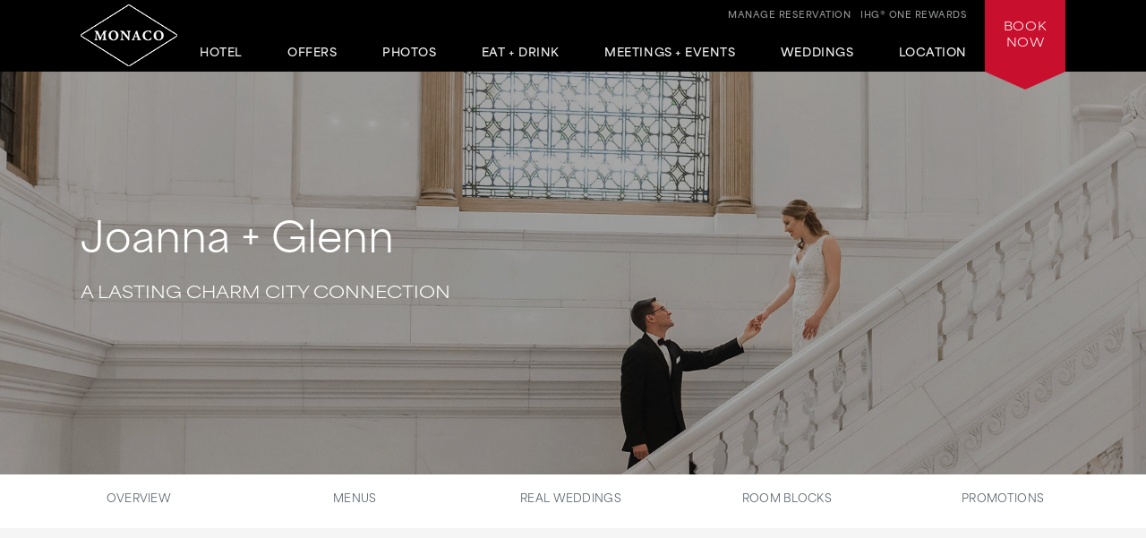

--- FILE ---
content_type: text/html; charset=utf-8
request_url: https://www.monaco-baltimore.com/baltimore-wedding-venues/wedding-stories/joanna-glenn/
body_size: 7545
content:
<!DOCTYPE html>
<html lang='en'>
<head>
<meta charset='utf-8'>
<!-- Always force latest IE rendering engine or request Chrome Frame -->
<meta content='IE=edge,chrome=1' http-equiv='X-UA-Compatible'>
<meta content='width=device-width' name='viewport'>
<!-- Use title if it's in the page YAML frontmatter -->
<title>Baltimore Wedding Stories | Kimpton Hotel Monaco Baltimore</title>
<meta content='Enjoy a magical walk through the wedding day celebrations of real-life couples who said their vows at Kimpton Hotel Monaco Balitmore Inner Harbor.' name='description'>
<meta content='baltimore weddings, wedding stories' name='keywords'>
<meta content='index, follow' name='robots'>
<!-- open graph starts -->
<meta content='website' property='og:type'>
<meta content='https://www.monaco-baltimore.com/images/layout/baltimore-logo.png' property='og:image'>
<meta content='https://www.monaco-baltimore.com/baltimore-wedding-venues/wedding-stories/joanna-glenn/' property='og:url'>
<meta content='Baltimore Wedding Stories | Kimpton Hotel Monaco Baltimore' property='og:title'>
<meta content='Enjoy a magical walk through the wedding day celebrations of real-life couples who said their vows at Kimpton Hotel Monaco Balitmore Inner Harbor.' property='og:description'>
<!-- open graph ends -->
<!-- used to show canonical tag to keep rel as the first parameter -->
<link rel='canonical' href='https://www.monaco-baltimore.com/baltimore-wedding-venues/wedding-stories/joanna-glenn/'>
<link href='http://microformats.org/profile/hcard' rel='profile'>
<link href='/favicon.ico' rel='shortcut icon'>
<link href="/stylesheets/screen-712e3389.css" rel="stylesheet" media="screen" />
<link href="/stylesheets/subtree/print-db1cbe52.css" rel="stylesheet" media="print" />
<!-- adobe font -->
<link href='https://use.typekit.net/zgw2xxh.css' rel='stylesheet'>
<script crossorigin='anonymous' src='https://kit.fontawesome.com/cbd8c65a67.js'></script>

<!-- Start of new C2C -->
<script src='//static.atgsvcs.com/js/atgsvcs.js' type='text/javascript'></script>
<!-- End of new C2C -->
<script src=https://assets.adobedtm.com/da3424fdbc19/e3a9e67abde1/launch-e6847c7ffd34.min.js async></script>

</head>
<body class='baltimore-wedding-venues baltimore-wedding-venues-wedding-stories baltimore-wedding-venues-wedding-stories-joanna-glenn baltimore-wedding-venues-wedding-stories-joanna-glenn-index'>



<a href='#content' id='skip-to-content'>skip to main content</a>
<div id='outer-wrap'>
<div id='inner-wrap'>
<div class='alert-header-bar'></div>
<div class='mfp-hide' id='alert-popup'></div>

<header>
<div class='container'>
<a aria-controls='mobile-navigation' aria-expanded='false' aria-label='Main Navigation' class='fa-regular fa-bars' href='#' id='toggle-nav'></a>
<a href='/' id='header-logo' title='Home'>
<img alt='Kimpton Hotel Monaco Baltimore Logo' src='/images/layout/monaco-logo-small.png'>
</a>
<nav aria-label='Main Navigation' id='header-nav' role='navigation'>
<ul>
<li>
<a aria-controls='sub-nav-1' aria-expanded='false' href='#sub-nav-1'>Hotel</a>
<ul aria-hidden='true' id='sub-nav-1'>
<li>
<a href='/hotels-in-baltimore/'>Overview</a>
</li>
<li>
<a href='/hotels-in-baltimore/'>Experience Monaco</a>
</li>
<li>
<a href='/baltimore-hotels/'>Accommodations</a>
</li>
<li>
<a href='/boutique-baltimore-harbor-hotels/'>Amenities</a>
</li>
<li>
<a href='/boutique-baltimore-harbor-hotels/family-friendly/'>Family-Friendly</a>
</li>
<li>
<a href='/hotel-amenities/pet-friendly/'>Pet-Friendly</a>
</li>
<li>
<a href='/hotels-in-baltimore/sustainability/'>Sustainability</a>
</li>
<li>
<a href='/faq/'>FAQs</a>
</li>
</ul>
</li>
<li>
<a aria-controls='sub-nav-2' aria-expanded='false' href='#sub-nav-2'>Offers</a>
<ul aria-hidden='true' id='sub-nav-2'>
<li>
<a href='/baltimore-hotel-deals/'>Packages + Promotions</a>
</li>
<li>
<a href='/baltimore-hotel-deals/aaa-hotel-discounts/'>AAA/CAA</a>
</li>
<li>
<a href='/baltimore-business-travel-hotel/'>Business Travel</a>
</li>
<li>
<a href='/baltimore-hotel-deals/government-rate-hotels/'>Government Per Diem</a>
</li>
</ul>
</li>
<li>
<a aria-controls='sub-nav-3' aria-expanded='false' href='#sub-nav-3'>Photos</a>
<ul aria-hidden='true' id='sub-nav-3'>
<li>
<a href='/baltimore-harbor-hotel-photos/'>Photo Gallery</a>
</li>
<li>
<a href='/baltimore-harbor-hotel-photos/#accommodations' rel='nofollow'>Accommodations</a>
</li>
<li>
<a href='/baltimore-harbor-hotel-photos/#events' rel='nofollow'>Meetings + Events</a>
</li>
<li>
<a href='/baltimore-harbor-hotel-photos/#weddings' rel='nofollow'>Weddings</a>
</li>
</ul>
</li>
<li>
<a aria-controls='sub-nav-4' aria-expanded='false' href='#sub-nav-4'>Eat&nbsp;+&nbsp;Drink</a>
<ul aria-hidden='true' id='sub-nav-4'>
<li>
<a href='/inner-harbor-baltimore-restaurants/'>B&O Brasserie</a>
</li>
<li>
<a href='/inner-harbor-baltimore-restaurants/private-dining/'>Private Dining</a>
</li>
</ul>
</li>
<li>
<a aria-controls='sub-nav-5' aria-expanded='false' href='#sub-nav-5'>Meetings&nbsp;+&nbsp;Events</a>
<ul aria-hidden='true' id='sub-nav-5'>
<li>
<a href='/venues-in-baltimore/'>Overview</a>
</li>
<li>
<a href='/venues-in-baltimore/baltimore-event-catering-menus/'>Catering Menus</a>
</li>
<li>
<a href='/venues-in-baltimore#gallery'>Photos</a>
</li>
<li>
<a href='/venues-in-baltimore/floor-plans/'>Floor Plans</a>
</li>
<li>
<a href='/venues-in-baltimore/event-packages-promotions/'>Promotions</a>
</li>
<li>
<a href='/venues-in-baltimore/book-event-space/'>Contact + Book</a>
</li>
</ul>
</li>
<li>
<a aria-controls='sub-nav-6' aria-expanded='false' href='#sub-nav-6'>Weddings</a>
<ul aria-hidden='true' id='sub-nav-6'>
<li>
<a href='/baltimore-wedding-venues/'>Overview</a>
</li>
<li>
<a href='/baltimore-wedding-venues/wedding-catering-baltimore/'>Catering Menus</a>
</li>
<li>
<a href='/baltimore-wedding-venues/wedding-stories/'>Real Weddings</a>
</li>
<li>
<a href='/baltimore-wedding-venues/hotel-blocks-for-weddings/'>Room Blocks</a>
</li>
<li>
<a href='/baltimore-harbor-hotel-photos/#weddings'>Photos</a>
</li>
<li>
<a href='/baltimore-wedding-venues/baltimore-wedding-packages/'>Promotions</a>
</li>
</ul>
</li>
<li>
<a aria-controls='sub-nav-7' aria-expanded='false' href='#sub-nav-7'>Location</a>
<ul aria-hidden='true' id='sub-nav-7'>
<li>
<a href='/baltimore-inner-harbor-hotels/'>Overview</a>
</li>
<li>
<a href='/downtown-baltimore-hotel-map-directions/'>Map + Directions</a>
</li>
<li>
<a href='/baltimore-inner-harbor/'>Inner Harbor</a>
</li>
<li>
<a href='/hotels-downtown-baltimore/'>Downtown</a>
</li>
<li>
<a href='/hotels-near-camden-yards/'>Stadiums + Arenas</a>
</li>
<li>
<a href='/hotel-near-cfg-bank-arena/'>CFG Bank Arena</a>
</li>
<li>
<a href='/hotel-near-ravens-stadium/'>M&T Bank Stadium</a>
</li>
<li>
<a href='/hotels-near-baltimore-convention-center/'>Convention Center</a>
</li>
<li>
<a href='/hotels-near-baltimore-aquarium/'>Baltimore Aquarium</a>
</li>
<li>
<a href='/hotels-near-john-hopkins/'>Hospitals Near Us</a>
</li>
<li>
<a href='/things-to-do-in-baltimore/'>Things to Do</a>
</li>
</ul>
</li>
<li class='tablet_mobile_only'>
<a href='https://www.kimptonhotels.com/hotels/us/en/reservation#manage' target='_blank'>Manage Reservation</a>
</li>
</ul>

</nav>
<div class='phone_reward_container'>
<a class='karma-rewards' href='https://www.ihg.com/onerewards/content/us/en/offers/onerewards' target='_blank'><span class="desktop_only">IHG® One Rewards</span> <span class="icon-silhouette tablet_mobile_only"></span></a>
<a class='manage-reservation desktop_only' href='https://www.ihg.com/kimptonhotels/hotels/us/en/stay-mgmt/ManageYourStay' target='_blank'>Manage Reservation</a>
<a aria-label='Call Us at 443-692-6170' class='phone_link tablet_mobile_only' href='tel:4436926170'>
<i class='fa-solid fa-phone'></i>
</a>
</div>
<div id='main_nav-book'>
<a aria-controls='book-reservation' aria-expanded='false' href='#book-reservation'>
Book
<span class='desktop_only'>Now</span>
</a>
<div class='trackingJson hidden'>
<div class='akamaiRegion' content='AMER'></div>
<div class='akamaiSubRegion' content='North America'></div>
<div class='akamaiCountryCode' content='US'></div>
<div class='siteCountry' content='us'></div>
<div class='city' content='Baltimore, Maryland, United States'></div>
<div class='hotelCityStateCountryCode' content='baltimore, md, usa'></div>
</div>

<div id='book-reservation'>
<form action='https://www.ihg.com/redirect' data-ga='type:crossdomain,form;label:reservations/console;' method='GET' name='reservations:console' target='_blank'>
<input name='path' type='hidden' value='rates'>
<input name='brandCode' type='hidden' value='ki'>
<input name='localeCode' type='hidden' value='en'>
<!-- / Change this with a correct hotel -->
<input name='hotelCode' type='hidden' value='BALMN'>
<input name='checkInMonthYear' type='hidden' value='xxxxxx'>
<input name='checkInDate' type='hidden' value='xx'>
<input name='checkOutMonthYear' type='hidden' value='xxxxxx'>
<input name='checkOutDate' type='hidden' value='xx'>
<div class='book_inputs'>
<div class='book_input_box half_width'>
<label for='arrival-date'>
Arrive
<span>(mm/dd/yyyy)</span>
</label>
<input class='checkInDate' id='arrival-date' placeholder='mm/dd/yyyy' required type='text' value=''>
<span aria-label='Choose arrival date' class='icon-calendar'></span>
</div>
<div class='book_input_box half_width'>
<label for='departure-date'>
Depart
<span>(mm/dd/yyyy)</span>
</label>
<input class='checkOutDate' id='departure-date' placeholder='mm/dd/yyyy' required type='text' value=''>
<span aria-label='Choose departure date' class='icon-calendar'></span>
</div>
</div>
<div class='book_inputs'>
<div class='book_select_box quarter_width'>
<label class='quarter_width' for='numberOfAdults'>
Adults
</label>
<select id='numberOfAdults' name='numberOfAdults'>
<option value='1'>01</option>
<option value='2'>02</option>
<option value='3'>03</option>
<option value='4'>04</option>
<option value='5'>05</option>
<option value='6'>06</option>
<option value='7'>07</option>
<option value='8'>08</option>
<option value='9'>09</option>
<option value='10'>10</option>
<option value='11'>11</option>
<option value='12'>12</option>
<option value='13'>13</option>
<option value='14'>14</option>
<option value='15'>15</option>
<option value='16'>16</option>
<option value='17'>17</option>
<option value='18'>18</option>
<option value='19'>19</option>
<option value='20'>20</option>
</select>
<i aria-hidden='true' class='fa-regular fa-angle-down'></i>
</div>
<div class='book_select_box quarter_width'>
<label for='numberOfChildren'>
Children
</label>
<select id='numberOfChildren' name='numberOfChildren'>
<option value='0'>00</option>
<option value='1'>01</option>
<option value='2'>02</option>
<option value='3'>03</option>
<option value='4'>04</option>
<option value='5'>05</option>
<option value='6'>06</option>
<option value='7'>07</option>
<option value='8'>08</option>
<option value='9'>09</option>
<option value='10'>10</option>
<option value='11'>11</option>
<option value='12'>12</option>
<option value='13'>13</option>
<option value='14'>14</option>
<option value='15'>15</option>
<option value='16'>16</option>
<option value='17'>17</option>
<option value='18'>18</option>
<option value='19'>19</option>
<option value='20'>20</option>
</select>
<i aria-hidden='true' class='fa-regular fa-angle-down'></i>
</div>
<div class='book_select_box quarter_width' id='number_room'>
<label for='numberOfRooms'>
Rooms
</label>
<select id='numberOfRooms' name='numberOfRooms'>
<option value='1'>01</option>
<option value='2'>02</option>
<option value='3'>03</option>
<option value='4'>04</option>
<option value='5'>05</option>
<option value='6'>06</option>
<option value='7'>07</option>
<option value='8'>08</option>
<option value='9'>09</option>
</select>
<i aria-hidden='true' class='fa-regular fa-angle-down'></i>
</div>
<div class='book_select_box half_width' id='rate_filter'>
<label for='rateCode'>
Rate Preference
</label>
<select id='rateCode' name='rateCode'>
<option value='6CBARC'>Best Available</option>
<option value='IDAAA'>AAA/CAA</option>
<option value='IMGOV'>Government Rate</option>
<option value='IVANI'>Rewards Nights</option>
<option value='IDARP'>Senior Discount</option>
<option value='IMSTI'>State Government-US</option>
</select>
<i aria-hidden='true' class='fa-regular fa-angle-down'></i>
</div>
</div>
<div id='more-options'>
<div class='book_inputs'>
<div class='book_input_box half_width'>
<label class='rate_code' for='corporateNumber'>
Corporate ID
</label>
<input class='full' id='corporateNumber' name='corporateNumber' placeholder='' type='text'>
</div>
<div class='book_input_box half_width'>
<label class='rate_code' for='pmid'>
IATA
</label>
<input class='full' id='pmid' name='_PMID' placeholder='' type='text'>
</div>
</div>
</div>
<ul>
<li>
<a href='' id='maximize-options' title=''>
Enter Code <span>(Corporate ID, IATA)</span>
<i class='fa-regular fa-caret-down'></i>
</a>
</li>
<li>
<a data-ga='type:crossdomain,link;label:reservations/console/view-modify-cancel;' href='https://www.ihg.com/kimptonhotels/hotels/us/en/stay-mgmt/ManageYourStay' title='View/Modify/Cancel'>View, Modify, Cancel Reservations</a>
</li>
</ul>
<div class='btn_container'>
<button class='btn book-now' title='' type='submit'>
Check Availability
</button>
<p class='best_rate'>
BEST RATES.
<a aria-label='Always, opens a modal dialog' class='open-best-rates-popup' data-ga='type:link;label:external/kimptonhotels.com/best-rate-guaranteed;' href='#best-rates-popup'>ALWAYS.</a>
</p>
</div>
</form>
</div>
<div class='mfp-hide' id='best-rates-popup'>
<h2 id='dialog-label'>Best Rates + Special Perks</h2>
<p id='dialog-desc'>By booking direct on our website and becoming an IHG® One Rewards member, you'll enjoy what you can't get elsewhere.</p>
<ul>
<li>Guaranteed best rates when you book on our website</li>
<li>Access to more flexible cancellation policies</li>
<li>Complimentary WiFi for members</li>
<li>$30 spa credit for members at participating hotels</li>
<li>Exclusive rewards member rates</li>
<li>Custom stay preferences</li>
<li>Earn credit towards reward nights</li>
<li>Access to discounts on room upgrades</li>
<li>Access to early check-in and late checkout</li>
</ul>
<p>
<a class='arrow-link' href='https://www.ihg.com/onerewards/content/us/en/home' target='_blank'>Learn More</a>
</p>
<p class='iconsets'>
<span class='icon-cocktail'></span>
<span class='icon-heart'></span>
<span class='icon-coffee'></span>
<span class='icon-bell'></span>
</p>
</div>

<div class='mfp-hide' id='datepicker-popup'>
<h2>Choose Dates</h2>
<form>
<div class='book_input_box half_width'>
<label for='checkInDate'>
Arrive
<span class='icon-calendar'></span>
<input class='checkInDate' id='popup-arrival-date' placeholder='mm/dd/yyyy' required type='text' value=''>
</label>
<div class='arrive_calendar'></div>
</div>
<div class='book_input_box half_width'>
<label for='checkOutDate'>
Depart
<span class='icon-calendar'></span>
<input class='checkOutDate' id='popup-departure-date' placeholder='mm/dd/yyyy' required type='text' value=''>
</label>
<div class='depart_calendar'></div>
</div>
</form>
<p class='right'>
<a class='btn popup-reservation-link' href='#'>Check Availability</a>
</p>
</div>


</div>
<nav aria-expanded='false' aria-hidden='true' aria-label='Main Navigation' id='mobile-navigation'>
<ul>
<li>
<a aria-controls='sub-nav-1' aria-expanded='false' href='#sub-nav-1'>Hotel</a>
<ul aria-hidden='true' id='sub-nav-1'>
<li>
<a href='/hotels-in-baltimore/'>Overview</a>
</li>
<li>
<a href='/hotels-in-baltimore/'>Experience Monaco</a>
</li>
<li>
<a href='/baltimore-hotels/'>Accommodations</a>
</li>
<li>
<a href='/boutique-baltimore-harbor-hotels/'>Amenities</a>
</li>
<li>
<a href='/boutique-baltimore-harbor-hotels/family-friendly/'>Family-Friendly</a>
</li>
<li>
<a href='/hotel-amenities/pet-friendly/'>Pet-Friendly</a>
</li>
<li>
<a href='/hotels-in-baltimore/sustainability/'>Sustainability</a>
</li>
<li>
<a href='/faq/'>FAQs</a>
</li>
</ul>
</li>
<li>
<a aria-controls='sub-nav-2' aria-expanded='false' href='#sub-nav-2'>Offers</a>
<ul aria-hidden='true' id='sub-nav-2'>
<li>
<a href='/baltimore-hotel-deals/'>Packages + Promotions</a>
</li>
<li>
<a href='/baltimore-hotel-deals/aaa-hotel-discounts/'>AAA/CAA</a>
</li>
<li>
<a href='/baltimore-business-travel-hotel/'>Business Travel</a>
</li>
<li>
<a href='/baltimore-hotel-deals/government-rate-hotels/'>Government Per Diem</a>
</li>
</ul>
</li>
<li>
<a aria-controls='sub-nav-3' aria-expanded='false' href='#sub-nav-3'>Photos</a>
<ul aria-hidden='true' id='sub-nav-3'>
<li>
<a href='/baltimore-harbor-hotel-photos/'>Photo Gallery</a>
</li>
<li>
<a href='/baltimore-harbor-hotel-photos/#accommodations' rel='nofollow'>Accommodations</a>
</li>
<li>
<a href='/baltimore-harbor-hotel-photos/#events' rel='nofollow'>Meetings + Events</a>
</li>
<li>
<a href='/baltimore-harbor-hotel-photos/#weddings' rel='nofollow'>Weddings</a>
</li>
</ul>
</li>
<li>
<a aria-controls='sub-nav-4' aria-expanded='false' href='#sub-nav-4'>Eat&nbsp;+&nbsp;Drink</a>
<ul aria-hidden='true' id='sub-nav-4'>
<li>
<a href='/inner-harbor-baltimore-restaurants/'>B&O Brasserie</a>
</li>
<li>
<a href='/inner-harbor-baltimore-restaurants/private-dining/'>Private Dining</a>
</li>
</ul>
</li>
<li>
<a aria-controls='sub-nav-5' aria-expanded='false' href='#sub-nav-5'>Meetings&nbsp;+&nbsp;Events</a>
<ul aria-hidden='true' id='sub-nav-5'>
<li>
<a href='/venues-in-baltimore/'>Overview</a>
</li>
<li>
<a href='/venues-in-baltimore/baltimore-event-catering-menus/'>Catering Menus</a>
</li>
<li>
<a href='/venues-in-baltimore#gallery'>Photos</a>
</li>
<li>
<a href='/venues-in-baltimore/floor-plans/'>Floor Plans</a>
</li>
<li>
<a href='/venues-in-baltimore/event-packages-promotions/'>Promotions</a>
</li>
<li>
<a href='/venues-in-baltimore/book-event-space/'>Contact + Book</a>
</li>
</ul>
</li>
<li>
<a aria-controls='sub-nav-6' aria-expanded='false' href='#sub-nav-6'>Weddings</a>
<ul aria-hidden='true' id='sub-nav-6'>
<li>
<a href='/baltimore-wedding-venues/'>Overview</a>
</li>
<li>
<a href='/baltimore-wedding-venues/wedding-catering-baltimore/'>Catering Menus</a>
</li>
<li>
<a href='/baltimore-wedding-venues/wedding-stories/'>Real Weddings</a>
</li>
<li>
<a href='/baltimore-wedding-venues/hotel-blocks-for-weddings/'>Room Blocks</a>
</li>
<li>
<a href='/baltimore-harbor-hotel-photos/#weddings'>Photos</a>
</li>
<li>
<a href='/baltimore-wedding-venues/baltimore-wedding-packages/'>Promotions</a>
</li>
</ul>
</li>
<li>
<a aria-controls='sub-nav-7' aria-expanded='false' href='#sub-nav-7'>Location</a>
<ul aria-hidden='true' id='sub-nav-7'>
<li>
<a href='/baltimore-inner-harbor-hotels/'>Overview</a>
</li>
<li>
<a href='/downtown-baltimore-hotel-map-directions/'>Map + Directions</a>
</li>
<li>
<a href='/baltimore-inner-harbor/'>Inner Harbor</a>
</li>
<li>
<a href='/hotels-downtown-baltimore/'>Downtown</a>
</li>
<li>
<a href='/hotels-near-camden-yards/'>Stadiums + Arenas</a>
</li>
<li>
<a href='/hotel-near-cfg-bank-arena/'>CFG Bank Arena</a>
</li>
<li>
<a href='/hotel-near-ravens-stadium/'>M&T Bank Stadium</a>
</li>
<li>
<a href='/hotels-near-baltimore-convention-center/'>Convention Center</a>
</li>
<li>
<a href='/hotels-near-baltimore-aquarium/'>Baltimore Aquarium</a>
</li>
<li>
<a href='/hotels-near-john-hopkins/'>Hospitals Near Us</a>
</li>
<li>
<a href='/things-to-do-in-baltimore/'>Things to Do</a>
</li>
</ul>
</li>
<li class='tablet_mobile_only'>
<a href='https://www.kimptonhotels.com/hotels/us/en/reservation#manage' target='_blank'>Manage Reservation</a>
</li>
</ul>

</nav>
</div>
</header>

<section class='small' id='hero'>
<div class='cycle-slideshow' data-cycle-slides='&gt; div' data-cycle-speed='2000' data-cycle-timeout='3000'>
<div>
<div class='bg_shade'></div>
<div class='bg_shade'></div>
<div class='bg_shade'></div>
<div class='bg_shade'></div>
<img alt='Holding hands on Staircase - JadeNikkolePhotography' src='/images/1700-960/holding-hands-on-staircase-3ff997d1.jpg'>
<div class='cycle-overlay fadeInUp'>
<h3>Joanna + Glenn</h3>
<h1>A LASTING CHARM CITY CONNECTION</h1>
</div>
</div>
</div>
</section>
<nav aria-label='tertiary navigation' class='wrapper-dropdown-nav'>
<div class='mobile_only'>
<button aria-controls='mobile-dropdown' id='mobile-dropdown-trigger'>
Real Weddings
</button>
</div>
<ul id='mobile-dropdown'>
<li><a href="/baltimore-wedding-venues/"  >Overview</a></li>
<li><a href="/baltimore-wedding-venues/wedding-catering-baltimore/"  >Menus</a></li>
<li><a href="/baltimore-wedding-venues/wedding-stories/"  >Real Weddings</a></li>
<li><a href="/baltimore-wedding-venues/hotel-blocks-for-weddings/"  >Room Blocks</a></li>
<li><a href="/baltimore-wedding-venues/baltimore-wedding-packages/"  >Promotions</a></li>
</ul>
</nav>

<article id='content' tabindex='-1'>
<div class='column_left_short fadeInUp'>
<h2>Celebrating matchmaking success</h2>
</div>
<div class='column_right_long fadeInUp'>
<p>Joanna’s brother-in-law introduced her to Glenn, who he knew from work and suspected might make a good match. (Turns out, family often knows best!) The happy couple chose Baltimore as their wedding destination, since it’s where they spent most of their dates and is close to where they now live. After touring Kimpton Hotel Monaco Baltimore with Randie, the director of catering, they knew they had found their dream destination — elegant, unique, and marked by plenty of rich history. An intimate ceremony in Vienna North featured lights in cylinder vases and scattered rose petals lining the walkway to the altar. The bride didn’t feel emotional when she spotted her smiling husband-to-be, but rather ecstatic the moment had finally arrived.</p>
<p>Make your dream wedding a reality - contact us today!</p>
<p>
<a class='btn' href='https://kimptonhotelmonacobaltimore.hotelquickquote.com/weddingquoter.aspx' target='_blank'>Get A Quick Quote</a>
</p>
<br>
</div>
</article>
<a class='anchor' name='gallery'></a>
<section id='hero_simple_gallery'>
<div class='simple-gallery-wrapper'>
<div class='cycle-slideshow' data-cycle-carousel-fluid='true' data-cycle-carousel-offset='1080' data-cycle-carousel-visible='1' data-cycle-fx='carousel' data-cycle-log='false' data-cycle-next='.gallery-next' data-cycle-pager-template='&lt;span class=&quot;icon-diamond&quot;&gt;&lt;/span&gt;' data-cycle-pager='.simple-gallery-pager' data-cycle-prev='.gallery-prev' data-cycle-slides='&gt;div' data-cycle-swipe='true' data-cycle-timeout='0'>
<div>
<div class='gallery-control-wrapper'>
<a class='gallery-prev' href='#'></a>
<a class='gallery-next' href='#'></a>
<img alt='Joanna + Glenn Pose at Elevator Landing JadeNikkolePhotography' src='/images/1700-960/joanna-glenn/01-afaa392f.jpg'>
</div>
</div>
<div>
<div class='gallery-control-wrapper'>
<a class='gallery-prev' href='#'></a>
<a class='gallery-next' href='#'></a>
<img alt='Joanna + Glenn Staircase Closeup - JadeNikkolePhotography' src='/images/1700-960/joanna-glenn/02-3bc5863b.jpg'>
</div>
</div>
<div>
<div class='gallery-control-wrapper'>
<a class='gallery-prev' href='#'></a>
<a class='gallery-next' href='#'></a>
<img alt='Joanna + Glenn Bride Entrance - JadeNikkolePhotography' src='/images/1700-960/joanna-glenn/03-334b09ef.jpg'>
</div>
</div>
<div>
<div class='gallery-control-wrapper'>
<a class='gallery-prev' href='#'></a>
<a class='gallery-next' href='#'></a>
<img alt='Joanna + Glenn Vows at Altar - JadeNikkolePhotography' src='/images/1700-960/joanna-glenn/04-145d661e.jpg'>
</div>
</div>
<div>
<div class='gallery-control-wrapper'>
<a class='gallery-prev' href='#'></a>
<a class='gallery-next' href='#'></a>
<img alt='Joanna + Glenn Father Daughter Dance - JadeNikkolePhotography' src='/images/1700-960/joanna-glenn/05-9760e408.jpg'>
</div>
</div>
</div>
<div class='simple-gallery-pager text-center'></div>
</div>
</section>
<article class='fadeInUp'>
<div class='wedding-grid'>
<div class='grid-item'>
<h4 class='custom'>“We knew we had made the right decision by going with Hotel Monaco Baltimore”</h4>
</div>
<div class='grid-item'>
<img alt='Joanna + Glenn Lobby Fireplace - JadeNikkolePhotography' src='/images/collage/joanna-glenn/lobby-fireplace-de858435.jpg'>
</div>
<div class='grid-item'>
<img alt='Joanna + Glenn First Kiss at Altar - JadeNikkolePhotography' src='/images/collage/joanna-glenn/first-kiss-at-altar-5c713354.jpg'>
</div>
<div class='grid-item'>
<img alt='Joanna + Glenn Vows at the Altar - JadeNikkolePhotography' src='/images/collage/joanna-glenn/vows-at-the-altar-cd40826a.jpg'>
</div>
<div class='grid-item'>
<p>A Paris Room reception proved “just perfect,” thanks to ivory tablecloths and sunflower arrangements surrounded by candle light — cumulatively creating the perfect ambiance for a magical night.</p>
</div>
<div class='grid-item'>
<img alt='Joanna + Glenn Couple Greeting Guests - JadeNikkolePhotography' src='/images/collage/joanna-glenn/couple-greeting-guests-2ef22228.jpg'>
</div>
<div class='grid-item'>
<p class='quote'>A special evening shared with friends and family, followed by a complimentary suite.</p>
</div>
<div class='grid-item'>
<img alt='Joanna + Glenn Candle Ceremony - JadeNikkolePhotography' src='/images/collage/joanna-glenn/candle-ceremony-278b7d02.jpg'>
</div>
<div class='grid-item'>
<img alt='Joanna + Glenn Distant Staircase - JadeNikkolePhotography' src='/images/collage/joanna-glenn/distant-staircase-5ad3d321.jpg'>
</div>
<div class='grid-item'>
<img alt='Joanna + Glenn First Dance - JadeNikkolePhotography' src='/images/collage/joanna-glenn/first-dance-84a40bc3.jpg'>
</div>
<div class='grid-item'>
<h4 class='custom'>“I had a vision of an intimate, romantic, classy wedding, and Randie really helped in making that vision come to life."</h4>
</div>
<div class='grid-item'>
<p class='quote'>Glenn surprised Joanna by switching up their song from “All for a Woman” by Airborne Toxic Event to “This Years Love” by David Gray—her absolute favorite romantic song.</p>
</div>
</div>
<p>Photography by <a href="https://jadenikkolephoto.com/" target="_blank">Jade Nikkole Photo</a></p>
<p>
<a class='arrow-link-left' href='/baltimore-wedding-venues/wedding-stories/'>Back to All Real Wedding Stories</a>
</p>
</article>

<footer itemscope itemtype='http://schema.org/Hotel'>
<!-- .bottom_pattern -->
<div class='container'>
<a href='/' id='footer-logo' title='Home'>
<img alt='Kimpton Hotel Monaco Baltimore Logo' src='/images/layout/monaco-logo-small.png'>
</a>
<div id='hotel-information'>
<span content='Kimpton Hotel Monaco Baltimore' itemprop='name'></span>
<span class='address' itemprop='address' itemscope itemtype='http://schema.org/PostalAddress'>
<span itemprop='streetAddress'>2 North Charles Street,</span>
<span itemprop='addressLocality'>Baltimore,</span>
<span itemprop='addressRegion'>MD</span>
<span itemprop='postalCode'>21201</span>
<span itemprop='country'></span>
</span>
<span>Reservations: <a href="tel:8887522636">1-888-752-2636</a></span>
<span class='phone'>
Hotel:
<span><a href="tel:4436926170">443-692-6170</a></span>
</span>
<span>Fax: 443-692-6744</span>
</div>
<div id='social-nav'>
<ul>
<li>
<a data-ga='type:link;label:internal/footer/twitter;' href='https://x.com/kimpton' itemprop='sameAs' target='_blank' title='Kimpton Hotel Monaco Baltimore on Twitter'>
<i class='fa-brands fa-twitter'></i>
</a>
<a data-ga='type:link;label:internal/footer/facebook;' href='https://www.facebook.com/HotelMonaco.Baltimore' itemprop='sameAs' target='_blank' title='Kimpton Hotel Monaco Baltimore on Facebook'>
<i class='fa-brands fa-facebook'></i>
</a>
<a href='https://www.instagram.com/kimptonmonacobaltimore/' itemprop='sameAs' target='_blank' title='Kimpton Monaco Baltimore on Instagram'>
<i class='fa-brands fa-instagram'></i>
</a>
</li>
</ul>
<!-- Start of new C2C different from rest of the sites -->
<div class='rn_ConditionalChatLink' id='myChatLinkContainer'>
<div id='divConditionalChat'>
<div class='KhLiveChat KhLiveChatSize' id='myChatLinkInfo'></div>
</div>
</div>
<!-- End of new C2C -->
</div>
<nav aria-label='Footer Navigation' id='footer-nav'>
<div id='footer_nav_container'>
<div class='footer_nav_column'>
<a href='https://www.ihg.com/rewardsclub/us/en/account-mgmt/preferences?cm_mmc=WEB-_-KI-_-GLO-_-EN-_-BR-_-EmailSignUp-_-Khotel' target='_blank'>Sign up for Kimpton Emails</a>
<a href='https://www.ihg.com/kimptonhotels/content/us/en/stay/kimpton-experience' target='_blank'>About Kimpton Hotels</a>
<a href='https://www.ihg.com/onerewards/content/us/en/offers/onerewards' target='_blank'>IHG® One Rewards</a>
<a href='https://www.ihg.com/kimptonhotels/content/us/en/about-us/kimpton-cares' target='_blank'>Social Responsibility</a>
<a href='https://www.lifeissuite.com/' target='_blank'>Kimpton Blog: Life is Suite</a>
</div>
<div class='footer_nav_column'>
<a href='/contact/'>Contact Us</a>
<a href='/press-room/'>Press Room</a>
<a href='/faq/'>FAQs</a>
<a href='/sitemap/'>Sitemap</a>
</div>
<div class='footer_nav_column'>
<a href='https://www.ihg.com/kimptonhotels/content/us/en/careers' target='_blank'>Careers</a>
<a href='https://www.tpghotelsandresorts.com/privacy-policy' target='_blank'>Privacy + Legal</a>
</div>
</div>
<div id='kimpton-contact'>
<div class='one_800'>
<a href='tel:+18555467866'>1-855-KIMPTON</a>
(546-7866)
</div>
<div class='kimpton_website'>
VISIT
<a href='https://www.ihg.com/kimptonhotels/hotels/us/en/reservation' target='_blank'>KIMPTONHOTELS.COM</a>
</div>
</div>
</nav>
<div id='copyright'>
Kimpton Hotel & Restaurant Group, LLC &copy;
<span class='current_year'></span>
</div>
<div id='google-translate'>
<a title='Translate this page'>
Languages
<i class='fa-regular fa-caret-down'></i>
</a>
</div>
</div>
</footer>
<div id='consent_blackbar'></div>

</div>
</div>
<script src="https://ajax.googleapis.com/ajax/libs/jquery/2.1.1/jquery.min.js"></script><script src="/javascripts/all-af8e20c4.js"></script>
<script>
  jQuery(window).on('load', function(){
  
    $('.wedding-grid').masonry({
      // options
      itemSelector: '.grid-item',
      isFitWidth: true
    });
  
  });
</script>
<script>
  $(function() {
    getAlert(global_property_id);
  });
</script>

<script src="//translate.google.com/translate_a/element.js?cb=googleTranslateElementInit"></script>
<!-- Start of new C2C -->
<script type='text/javascript'>
ATGSvcs.setEEID("200106303714");(function () {var l = 'kimptonhotels.custhelp.com', d = document, ss = 'script', s = d.getElementsByTagName(ss)[0];function r(u) {var rn = d.createElement(ss);rn.defer = rn.async = !0;rn.src = "//" + l + u;s.parentNode.insertBefore(rn, s);}r('/rnt/rnw/javascript/vs/1/vsapi.js');r('/vs/1/vsopts.js');})();
</script>
<!-- End of new C2C -->
</body>
</html>


--- FILE ---
content_type: text/css; charset=utf-8
request_url: https://www.monaco-baltimore.com/stylesheets/screen-712e3389.css
body_size: 22572
content:
@import url(subtree/vendor/jquery-ui.structure.min-b25fc9e1.css);@import url(subtree/vendor/jquery-ui.theme.min-4828cd7b.css);@import url(subtree/vendor/jquery.fancybox-1be6b886.css);html,body,div,span,applet,object,iframe,h1,h2,h3,h4,h5,h6,p,blockquote,pre,a,abbr,acronym,address,big,cite,code,del,dfn,em,img,ins,kbd,q,s,samp,small,strike,strong,sub,sup,tt,var,b,u,i,center,dl,dt,dd,ol,ul,li,fieldset,form,label,legend,table,caption,tbody,tfoot,thead,tr,th,td,article,aside,canvas,details,embed,figure,figcaption,footer,header,hgroup,menu,nav,output,ruby,section,summary,time,mark,audio,video{margin:0;padding:0;border:0;font:inherit;font-size:100%;vertical-align:baseline}html{line-height:1}ol,ul{list-style:none}table{border-collapse:collapse;border-spacing:0}caption,th,td{text-align:left;font-weight:normal;vertical-align:middle}q,blockquote{quotes:none}q:before,q:after,blockquote:before,blockquote:after{content:"";content:none}a img{border:none}article,aside,details,figcaption,figure,footer,header,hgroup,main,menu,nav,section,summary{display:block}@font-face{font-family:"proxima-nova";src:url("/subtree/fonts/proximanova-light-webfont.eot");src:url("/subtree/fonts/proximanova-light-webfont.eot?#iefix") format("embedded-opentype"),url("/subtree/fonts/proximanova-light-webfont.woff2") format("woff2"),url("/subtree/fonts/proximanova-light-webfont.woff") format("woff"),url("/subtree/fonts/proximanova-light-webfont.ttf") format("truetype"),url("/subtree/fonts/proximanova-light-webfont.svg#proxima_novaregular") format("svg");font-weight:300;font-style:normal}@font-face{font-family:"proxima-nova";src:url("/subtree/fonts/proximanova-regular-webfont.eot");src:url("/subtree/fonts/proximanova-regular-webfont.eot?#iefix") format("embedded-opentype"),url("/subtree/fonts/proximanova-regular-webfont.woff2") format("woff2"),url("/subtree/fonts/proximanova-regular-webfont.woff") format("woff"),url("/subtree/fonts/proximanova-regular-webfont.ttf") format("truetype"),url("/subtree/fonts/proximanova-regular-webfont.svg#proxima_novaregular") format("svg");font-weight:400;font-style:normal}@font-face{font-family:"proxima-nova";src:url("/subtree/fonts/proximanova-regularit-webfont.eot");src:url("/subtree/fonts/proximanova-regularit-webfont.eot?#iefix") format("embedded-opentype"),url("/subtree/fonts/proximanova-regularit-webfont.woff2") format("woff2"),url("/subtree/fonts/proximanova-regularit-webfont.woff") format("woff"),url("/subtree/fonts/proximanova-regularit-webfont.ttf") format("truetype"),url("/subtree/fonts/proximanova-regularit-webfont.svg#proxima_novaregular") format("svg");font-weight:400;font-style:italic}@font-face{font-family:"proxima-nova";src:url("/subtree/fonts/proximanova-semibold-webfont.eot");src:url("/subtree/fonts/proximanova-semibold-webfont.eot?#iefix") format("embedded-opentype"),url("/subtree/fonts/proximanova-semibold-webfont.woff2") format("woff2"),url("/subtree/fonts/proximanova-semibold-webfont.woff") format("woff"),url("/subtree/fonts/proximanova-semibold-webfont.ttf") format("truetype"),url("/subtree/fonts/proximanova-semibold-webfont.svg#proxima_novaregular") format("svg");font-weight:600;font-style:normal}@font-face{font-family:"proxima-nova";src:url("/subtree/fonts/proximanova-bold-webfont.eot");src:url("/subtree/fonts/proximanova-bold-webfont.eot?#iefix") format("embedded-opentype"),url("/subtree/fonts/proximanova-bold-webfont.woff2") format("woff2"),url("/subtree/fonts/proximanova-bold-webfont.woff") format("woff"),url("/subtree/fonts/proximanova-bold-webfont.ttf") format("truetype"),url("/subtree/fonts/proximanova-bold-webfont.svg#proxima_novaregular") format("svg");font-weight:700;font-style:normal}.no-margin-bottom{margin-bottom:0px !important}.quote_btn{margin-left:25px}@media screen and (max-width: 960px){.quote_btn{margin:25px 0 0 0}}h4.custom{font-size:25px !important;line-height:37px !important}img.restaurant{max-width:240px !important;max-height:240px !important}header #header-logo{margin:5px 0 0 0 !important;width:108px !important;height:69px !important}@media all and (max-width: 1120px){header #header-logo{width:86px !important;margin:10px 0 0 -28px !important}}@media all and (max-width: 960px){header #header-logo{height:40px !important;width:62px !important;margin:2px 0 0 0 !important}}.custom_border{border:2px solid #666;padding:22px}.align-right{float:right}.center{text-align:center}.no-bottom-margin{margin-bottom:0 !important}.superscript{vertical-align:super;font-size:9px;letter-spacing:-2px}.hotel-homepage #hero .static_overlay .container,.hotel-homepage #hero .static_overlay article,.hotel-homepage #hero .static_overlay article{margin-top:40px !important}@media all and (max-width: 960px){.hotel-homepage #hero .static_overlay .container,.hotel-homepage #hero .static_overlay article,.hotel-homepage #hero .static_overlay article{margin-top:20px !important}.hotel-homepage #hero .static_overlay .container h3,.hotel-homepage #hero .static_overlay article h3,.hotel-homepage #hero .static_overlay article h3{font-size:38px !important}.hotel-homepage #hero .static_overlay .container p,.hotel-homepage #hero .static_overlay article p,.hotel-homepage #hero .static_overlay article p{font-size:14px !important;margin-bottom:18px !important}.hotel-homepage #hero .static_overlay .container #restaurant-logo,.hotel-homepage #hero .static_overlay article #restaurant-logo,.hotel-homepage #hero .static_overlay article #restaurant-logo{width:160px !important}}section.promo-row.wifi-promos h3{text-transform:uppercase !important}.exclusive-offer-baltimore-by-you{background:#f5f5f5 !important}.restrictions a.fancybox .hidden{border-bottom:1px solid #C8102E !important}@media screen and (min-width: 960px){.column_4.custom{width:46% !important}}@media screen and (min-width: 1024px){.column_4.custom{width:48% !important}}.homepage-seal{text-align:center}.homepage-seal a{border-bottom:none}.homepage-seal a:hover{border-bottom:1px solid #C8102E;transition:none}.homepage-seal a img{height:150px}.custom_border{border:1px solid #999;padding:20px 20px 0 20px;margin-bottom:20px}.inner-harbor-baltimore-restaurants .column_6{margin-right:0 !important}#wp-ratedWA{text-align:center}#wp-ratedWA a{border:0}.text_small{font-size:12px}.badges-container{margin:2em 0}.badges-container .badges{margin:0;display:flex;flex-wrap:wrap;justify-content:space-around;gap:10px;align-items:center}@media screen and (min-width: 559px){.badges-container .badges{justify-content:start}}@media screen and (min-width: 768px){.badges-container .badges{justify-content:start}}@media screen and (min-width: 1121px){.badges-container .badges{justify-content:space-around}}.badges-container .badges li{list-style:none;flex-basis:120px;align-items:center}@media screen and (min-width: 769px){.badges-container .badges li{flex-basis:160px}}.badges-container .badges li a{display:block;width:auto;border-bottom:none}.badges-container .badges img{max-width:100%;height:auto;align-items:center;object-fit:contain;aspect-ratio:3/2}article .column_left_long .badges-container .badges,article .column_right_long .badges-container .badges{justify-content:space-around}@media screen and (min-width: 559px){article .column_left_long .badges-container .badges,article .column_right_long .badges-container .badges{justify-content:start}}@media screen and (min-width: 768px){article .column_left_long .badges-container .badges,article .column_right_long .badges-container .badges{justify-content:start}}@media screen and (min-width: 1121px){article .column_left_long .badges-container .badges,article .column_right_long .badges-container .badges{justify-content:start}}.experience_tile-image-wrapper .photo-credit{position:absolute;bottom:0;right:0;margin:0;padding:0 1em;color:#fff;font-size:11px;font-style:italic}.hotel-homepage .accent{color:#C8102E !important}.hotel-homepage a{border-bottom:1px solid #C8102E;transition:all 0.3s ease 0s;font-weight:600}.hotel-homepage a:hover{border-bottom:transparent}.hotel-homepage a.btn{border-bottom:0;font-weight:normal}.hotel-homepage a.social{border-bottom:0}.hotel-homepage #hero{margin-top:0;border-bottom:4px solid #666;min-height:710px}@media screen and (max-width: 767px){.hotel-homepage #hero{margin-top:0;height:605px !important;max-height:605px !important}}.hotel-homepage #hero .cycle-slideshow img{max-width:unset;max-height:unset}.hotel-homepage #hero .static_overlay .container,.hotel-homepage #hero .static_overlay article{text-align:left;margin-top:120px;color:#fff}.hotel-homepage #hero .static_overlay .container #restaurant-logo,.hotel-homepage #hero .static_overlay article #restaurant-logo{max-width:100%}.hotel-homepage #hero .static_overlay .container h3,.hotel-homepage #hero .static_overlay article h3{margin:0 0 35px 0;font-size:54px;line-height:50px;max-width:400px}.hotel-homepage #hero .static_overlay .container p,.hotel-homepage #hero .static_overlay article p{margin:0 0 25px;font-size:18px;line-height:24px;font-weight:300;max-width:400px}.hotel-homepage #hero .static_overlay .container p a,.hotel-homepage #hero .static_overlay article p a{color:#fff}.hotel-homepage #hero .static_overlay .container p a.arrow-link,.hotel-homepage #hero .static_overlay article p a.arrow-link{font-size:14px}.hotel-homepage #hero .static_overlay .container p a .fa,.hotel-homepage #hero .static_overlay article p a .fa{background:#ffffff none repeat scroll 0 0;border-radius:80%;color:#2b2c30;height:30px;line-height:12px;padding:10px;width:30px}.hotel-homepage #hero .static_overlay .container p a .fa.fa-instagram,.hotel-homepage #hero .static_overlay article p a .fa.fa-instagram{padding-left:7px}.hotel-homepage #hero .static_overlay .container .btn,.hotel-homepage #hero .static_overlay article .btn{margin-top:0}@media screen and (max-width: 767px){.hotel-homepage #hero .static_overlay .container,.hotel-homepage #hero .static_overlay article{margin-top:50px}.hotel-homepage #hero .static_overlay .container h3,.hotel-homepage #hero .static_overlay article h3,.hotel-homepage #hero .static_overlay .container p,.hotel-homepage #hero .static_overlay article p{max-width:none}}.hotel-homepage .promo-row .column_4{position:relative;width:33.33333%;margin-left:0;top:0;left:0}@media all and (max-width: 767px){.hotel-homepage .promo-row .column_4{margin-left:0;width:100%}}.hotel-homepage .promo-row .column_4 .wifi-promo-image-container{position:relative}.hotel-homepage .promo-row .column_4 .wifi-promo-image-container .promo-overlay-text{position:absolute;z-index:1;bottom:10%;width:85%;height:auto;color:white;padding-left:40px}.hotel-homepage .promo-row .column_4 .wifi-promo-image-container .promo-overlay-text h3{font-size:32px}.hotel-homepage .promo-row .column_4 .wifi-promo-image-container .promo-overlay-text h3 .no-margin-top{margin-top:0}@media all and (max-width: 959px) and (min-width: 768px){.hotel-homepage .promo-row .column_4 .wifi-promo-image-container .promo-overlay-text h3{font-size:24px}}.hotel-homepage .promo-row .column_4 .wifi-promo-image-container .promo-overlay-text h4{font-size:15px}@media all and (max-width: 959px) and (min-width: 768px){.hotel-homepage .promo-row .column_4 .wifi-promo-image-container .promo-overlay-text h4{line-height:22px}}.hotel-homepage .promo-row .column_4 .wifi-promo-image-container .promo-overlay-text a{color:#f14d68}.hotel-homepage .promo-row .column_4 div.promo-info{color:#000;padding:75px 55px 85px 50px;font-size:16px;line-height:20px;letter-spacing:0.025px;font-weight:300}.hotel-homepage .promo-row .column_4 div.promo-info a{font-size:14px}.hotel-homepage .promo-row img{width:100%}.hotel-homepage .wifi-promo{width:100%;margin:0px 0px 0px 0px !important;padding:0px 0px 0px 0px;background-color:#fff}.hotel-homepage #bottom-hero{top:50px}.hotel-homepage footer{padding-bottom:0}.hotel-homepage footer a{border-bottom:0;font-weight:normal}@media screen and (max-width: 960px){.hotel-homepage footer #footer-logo{display:block;width:25%}.hotel-homepage footer #footer-logo img{width:60%;margin-left:0}.hotel-homepage footer #footer-logo #hotel-information{width:75%}.hotel-homepage footer #footer-logo #social-nav{padding-left:25%}}.hotel-homepage footer #footer-logo,.hotel-homepage footer #hotel-information,.hotel-homepage footer #social-nav{border-bottom:0;height:150px}@media screen and (max-width: 960px){.hotel-homepage footer #footer-logo,.hotel-homepage footer #hotel-information,.hotel-homepage footer #social-nav{height:100px}}@media screen and (max-width: 768px){.hotel-homepage footer #footer-logo,.hotel-homepage footer #hotel-information,.hotel-homepage footer #social-nav{height:auto}}.hotel-homepage footer #hotel-information .address{margin-top:15px}.hotel-homepage footer #footer-nav,.hotel-homepage footer #kimpton-contact,.hotel-homepage footer #copyright,.hotel-homepage footer #google-translate{display:none}.mfp-bg{top:0;left:0;width:100%;height:100%;z-index:1042;overflow:hidden;position:fixed;background:#0b0b0b;opacity:0.8}.mfp-wrap{top:0;left:0;width:100%;height:100%;z-index:1043;position:fixed;outline:none !important;-webkit-backface-visibility:hidden}.mfp-container{text-align:center;position:absolute;width:100%;height:100%;left:0;top:0;padding:0 8px;box-sizing:border-box}.mfp-container:before{content:"";display:inline-block;height:100%;vertical-align:middle}.mfp-align-top .mfp-container:before{display:none}.mfp-content{position:relative;display:inline-block;vertical-align:middle;margin:0 auto;text-align:left;z-index:1045}.mfp-inline-holder .mfp-content,.mfp-ajax-holder .mfp-content{width:100%;cursor:auto}.mfp-ajax-cur{cursor:progress}.mfp-zoom-out-cur{cursor:-moz-zoom-out;cursor:-webkit-zoom-out;cursor:zoom-out}.mfp-zoom-out-cur .mfp-image-holder .mfp-close{cursor:-moz-zoom-out;cursor:-webkit-zoom-out;cursor:zoom-out}.mfp-zoom{cursor:pointer;cursor:-webkit-zoom-in;cursor:-moz-zoom-in;cursor:zoom-in}.mfp-auto-cursor .mfp-content{cursor:auto}.mfp-close,.mfp-arrow,.mfp-preloader,.mfp-counter{-webkit-user-select:none;-moz-user-select:none;user-select:none}.mfp-loading.mfp-figure{display:none}.mfp-hide{display:none !important}.mfp-preloader{color:#CCC;position:absolute;top:50%;width:auto;text-align:center;margin-top:-0.8em;left:8px;right:8px;z-index:1044}.mfp-preloader a{color:#CCC}.mfp-preloader a:hover{color:#FFF}.mfp-s-ready .mfp-preloader,.mfp-s-error .mfp-content{display:none}button.mfp-close,button.mfp-arrow{overflow:visible;cursor:pointer;background:transparent;border:0;-webkit-appearance:none;display:block;outline:none;padding:0;z-index:1046;box-shadow:none;touch-action:manipulation}button::-moz-focus-inner{padding:0;border:0}.mfp-close{width:44px;height:44px;line-height:44px;position:absolute;right:0;top:0;text-decoration:none;text-align:center;opacity:0.65;padding:0 0 18px 10px;color:#FFF;font-style:normal;font-size:28px;font-family:Arial, Baskerville, monospace}.mfp-close:hover,.mfp-close:focus{opacity:1}.mfp-close:active{top:1px}.mfp-close-btn-in .mfp-close{color:#333}.mfp-image-holder .mfp-close,.mfp-iframe-holder .mfp-close{color:#FFF;right:-6px;text-align:right;padding-right:6px;width:100%}.mfp-counter{position:absolute;top:0;right:0;color:#CCC;font-size:12px;line-height:18px;white-space:nowrap}.mfp-arrow{position:absolute;opacity:0.65;margin:0;top:50%;margin-top:-55px;padding:0;width:90px;height:110px;-webkit-tap-highlight-color:transparent}.mfp-arrow:active{margin-top:-54px}.mfp-arrow:hover,.mfp-arrow:focus{opacity:1}.mfp-arrow:before{content:"";display:block;width:0;height:0;position:absolute;left:0;top:0;margin-top:35px;margin-left:35px;border:medium inset transparent}.mfp-arrow:after{content:"";display:block;width:0;height:0;position:absolute;left:0;top:0;margin-top:35px;margin-left:35px;border:medium inset transparent;border-top-width:13px;border-bottom-width:13px;top:8px}.mfp-arrow:before{border-top-width:21px;border-bottom-width:21px;opacity:0.7}.mfp-arrow-left{left:0}.mfp-arrow-left:after{border-right:17px solid #FFF;margin-left:31px}.mfp-arrow-left:before{margin-left:25px;border-right:27px solid #3F3F3F}.mfp-arrow-right{right:0}.mfp-arrow-right:after{border-left:17px solid #FFF;margin-left:39px}.mfp-arrow-right:before{border-left:27px solid #3F3F3F}.mfp-iframe-holder{padding-top:40px;padding-bottom:40px}.mfp-iframe-holder .mfp-content{line-height:0;width:100%;max-width:900px}.mfp-iframe-holder .mfp-close{top:-40px}.mfp-iframe-scaler{width:100%;height:0;overflow:hidden;padding-top:56.25%}.mfp-iframe-scaler iframe{position:absolute;display:block;top:0;left:0;width:100%;height:100%;box-shadow:0 0 8px rgba(0,0,0,0.6);background:#000}img.mfp-img{width:auto;max-width:100%;height:auto;display:block;line-height:0;box-sizing:border-box;padding:40px 0 40px;margin:0 auto}.mfp-figure{line-height:0}.mfp-figure:after{content:"";position:absolute;left:0;top:40px;bottom:40px;display:block;right:0;width:auto;height:auto;z-index:-1;box-shadow:0 0 8px rgba(0,0,0,0.6);background:#444}.mfp-figure small{color:#BDBDBD;display:block;font-size:10px;line-height:14px}.mfp-figure figure{margin:0}.mfp-bottom-bar{margin-top:-36px;position:absolute;top:100%;left:0;width:100%;cursor:auto}.mfp-title{text-align:left;line-height:18px;color:#F3F3F3;word-wrap:break-word;padding-right:36px}.mfp-image-holder .mfp-content{max-width:100%}.mfp-gallery .mfp-image-holder .mfp-figure{cursor:pointer}@media screen and (max-width: 800px) and (orientation: landscape),screen and (max-height: 300px){.mfp-img-mobile .mfp-image-holder{padding-left:0;padding-right:0}.mfp-img-mobile img.mfp-img{padding:0}.mfp-img-mobile .mfp-figure:after{top:0;bottom:0}.mfp-img-mobile .mfp-figure small{display:inline;margin-left:5px}.mfp-img-mobile .mfp-bottom-bar{background:rgba(0,0,0,0.6);bottom:0;margin:0;top:auto;padding:3px 5px;position:fixed;box-sizing:border-box}.mfp-img-mobile .mfp-bottom-bar:empty{padding:0}.mfp-img-mobile .mfp-counter{right:5px;top:3px}.mfp-img-mobile .mfp-close{top:0;right:0;width:35px;height:35px;line-height:35px;background:rgba(0,0,0,0.6);position:fixed;text-align:center;padding:0}}@media all and (max-width: 900px){.mfp-arrow{-webkit-transform:scale(0.75);transform:scale(0.75)}.mfp-arrow-left{-webkit-transform-origin:0;transform-origin:0}.mfp-arrow-right{-webkit-transform-origin:100%;transform-origin:100%}.mfp-container{padding-left:6px;padding-right:6px}}@font-face{font-family:"icomoon";src:url("/subtree/fonts/icomoon-4cb9e3da.eot?#iefixw5xef6") format("embedded-opentype"),url("/subtree/fonts/icomoon-24e670e7.woff?w5xef6") format("woff"),url("/subtree/fonts/icomoon-029fa532.ttf?w5xef6") format("truetype"),url("/subtree/fonts/icomoon-2d0ca24f.svg?w5xef6#icomoon") format("svg");font-weight:normal;font-style:normal}[class^="icon-"],[class*=" icon-"]{font-family:"icomoon";speak:none;font-style:normal;font-weight:normal;font-variant:normal;text-transform:none;line-height:1;padding-right:6px;font-size:26px;-webkit-font-smoothing:antialiased;-moz-osx-font-smoothing:grayscale}.icon-pickleball:before{content:""}.icon-cruise:before{content:""}.icon-weddingcake:before{content:""}.icon-video:before{content:""}.icon-video[class^="icon-"],.icon-video[class*=" icon-"]{position:relative;top:3px;left:0}.icon-bell:before{content:""}.icon-cocktail:before{content:""}.icon-coffee:before{content:""}.icon-heart:before{content:""}.icon-amenity:before{content:""}.icon-silhouette:before{content:""}.icon-menu:before{content:""}.icon-camera:before{content:""}.icon-camera[class^="icon-"],.icon-camera[class*=" icon-"]{font-size:40px}.icon-promotions:before{content:""}.icon-calendar:before{content:""}.icon-diamond:before{content:""}.icon-mapPin:before{content:""}.icon-dateTime:before{content:""}*{-moz-box-sizing:border-box;-webkit-box-sizing:border-box;box-sizing:border-box}body{font-family:area-normal, sans-serif;font-weight:400;font-size:16px;line-height:32px;color:#53555b;background:#f5f5f5;min-width:1100px;position:relative;width:100%;overflow-x:hidden}#outer-wrap{position:relative;overflow:hidden;width:100%}#inner-wrap{left:0;position:relative;width:100%;-moz-transition:all 0.2s cubic-bezier(0.16, 0.68, 0.43, 0.99);-o-transition:all 0.2s cubic-bezier(0.16, 0.68, 0.43, 0.99);-webkit-transition:all 0.2s cubic-bezier(0.16, 0.68, 0.43, 0.99);transition:all 0.2s cubic-bezier(0.16, 0.68, 0.43, 0.99)}.container,article{width:98.21429%;margin:0 auto;position:relative;max-width:1100px;*zoom:1}.container:after,article:after{content:"\0020";display:block;height:0;clear:both;overflow:hidden;visibility:hidden}.column_full{width:100%;clear:both}.column_full+*{clear:both}.column_half{width:44.5%;float:left;margin-right:5%}@media screen and (max-width: 767px){.column_half{width:100%;float:none;margin-right:0}}.column_left_short{float:left;width:30.90909%;clear:both}.column_right_long{float:left;width:65.45455%;margin-left:3.63636%}.column_right_long+*{clear:both}.column_left_long{float:left;width:65.45455%;clear:both}.column_right_short{float:left;width:30.90909%;margin-left:3.63636%}.column_right_short+*{clear:both}.column_even{float:left;width:30.90909%;margin-left:3.63636%}.column_even:nth-child(3n+1){margin-left:0}.column_even:nth-child(3n)+*{clear:both}.column_even .button_link_bottom{position:absolute;bottom:0;width:100%}.columns{display:flex;align-items:stretch;flex-wrap:wrap;margin-bottom:80px;clear:both;position:relative;*zoom:1}.columns:after{content:"\0020";display:block;height:0;clear:both;overflow:hidden;visibility:hidden}.columns.quotes{margin-bottom:30px}.column_8{float:left;width:65.45455%}.column_8 img{width:100%;display:block}.column_6{float:left;width:48%;margin-left:4%}.column_6:nth-child(2n+1){margin-left:0}.column_4{float:left;width:30.90909%;margin-left:3.63636%}.column_4:nth-child(3n+1){margin-left:0}.column_4 img,.column_4 iframe,.column_6 img,.column_6 iframe,.column_8 img,.column_8 iframe{width:100%;display:block}.column_4 .img-with-placeholder,.column_6 .img-with-placeholder,.column_8 .img-with-placeholder{position:relative}.column_4 .img-with-placeholder iframe,.column_6 .img-with-placeholder iframe,.column_8 .img-with-placeholder iframe{position:absolute;top:0;left:0;height:100%;width:100%}.column_4 .feature,.column_6 .feature,.column_8 .feature{margin-bottom:33px}.column_4.tile,.column_6.tile,.column_8.tile{display:flex;flex-direction:column;margin-bottom:30px;overflow:visible;background:#ffffff;border-bottom:1px solid #C8102E}.column_4.tile a .overlay,.column_6.tile a .overlay,.column_8.tile a .overlay{position:relative}.column_4.tile a .overlay .overlay_container,.column_6.tile a .overlay .overlay_container,.column_8.tile a .overlay .overlay_container{position:absolute;top:0;left:0;width:100%;height:100%;display:flex;align-items:center;justify-content:center;color:#fff;font-size:58px;background-color:rgba(0,0,0,0.3)}.column_4.tile a:hover .overlay .overlay_container,.column_6.tile a:hover .overlay .overlay_container,.column_8.tile a:hover .overlay .overlay_container{background-color:rgba(0,0,0,0.1)}.column_4.tile .control-container,.column_6.tile .control-container,.column_8.tile .control-container{position:absolute;top:0;left:0;z-index:1000;width:100%}.column_4.tile .control-container img,.column_6.tile .control-container img,.column_8.tile .control-container img{width:100%}.column_4.tile .cycle-prev-arrow,.column_6.tile .cycle-prev-arrow,.column_8.tile .cycle-prev-arrow{position:absolute;left:10px;right:auto;top:50%;background-color:#C8102E;color:#fff;cursor:pointer;width:30px;text-align:center}.column_4.tile .cycle-next-arrow,.column_6.tile .cycle-next-arrow,.column_8.tile .cycle-next-arrow{position:absolute;left:auto;right:10px;top:50%;background-color:#C8102E;color:#fff;cursor:pointer;width:30px;text-align:center}.column_4.tile .slide,.column_6.tile .slide,.column_8.tile .slide{width:100%}.column_4.tile .button_link_bottom,.column_6.tile .button_link_bottom,.column_8.tile .button_link_bottom{padding:10px 40px 30px;width:100%;margin-bottom:0;margin-top:auto;text-align:left}.column_4.tile .button_link_bottom a,.column_6.tile .button_link_bottom a,.column_8.tile .button_link_bottom a{color:#000;border-bottom-color:transparent;text-transform:uppercase;font-size:14px}.column_4.tile .button_link_bottom a:hover,.column_6.tile .button_link_bottom a:hover,.column_8.tile .button_link_bottom a:hover{border-bottom-color:#000000}@media (max-width: 650px){.column_4.tile .button_link_bottom,.column_6.tile .button_link_bottom,.column_8.tile .button_link_bottom{padding-bottom:15px}}.column_4.tile .button_link_bottom p.tile_subtext,.column_6.tile .button_link_bottom p.tile_subtext,.column_8.tile .button_link_bottom p.tile_subtext{margin-bottom:0;font-size:14px;color:#4A4B4F}.column_4.tile .ribbon-callout,.column_6.tile .ribbon-callout,.column_8.tile .ribbon-callout{text-transform:capitalize;position:absolute;width:auto;height:30px;margin-top:20px;margin-left:-3px;padding:8px 10px;font-weight:600;text-align:center;background:#C8102E;z-index:200}.column_4.tile .ribbon-callout p,.column_6.tile .ribbon-callout p,.column_8.tile .ribbon-callout p{color:#fff;font-size:12px;line-height:14px;padding:0px}.column_4.tile .tile_text_box,.column_6.tile .tile_text_box,.column_8.tile .tile_text_box{position:relative;padding:45px 40px}.column_4.tile .tile_text_box h3,.column_6.tile .tile_text_box h3,.column_8.tile .tile_text_box h3{font-size:20px;line-height:28px;color:#15151a;font-weight:400;letter-spacing:0;margin-bottom:20px}.column_4.tile .tile_text_box ul,.column_6.tile .tile_text_box ul,.column_8.tile .tile_text_box ul{margin-bottom:20px}.column_4.tile .tile_text_box ul li,.column_6.tile .tile_text_box ul li,.column_8.tile .tile_text_box ul li{color:#4A4B4F;line-height:24px;font-size:14px}.column_4.tile .tile_text_box p,.column_6.tile .tile_text_box p,.column_8.tile .tile_text_box p{font-size:14px;line-height:24px;color:#4A4B4F;margin-bottom:20px}.column_4.tile .tile_text_box p.accent,.column_6.tile .tile_text_box p.accent,.column_8.tile .tile_text_box p.accent{font-size:11px;line-height:18px;color:#15151a}.column_4.tile .tile_text_box p a,.column_6.tile .tile_text_box p a,.column_8.tile .tile_text_box p a{color:#15151a;font-weight:600;border-bottom:0}.column_4.tile .tile_text_box p a:hover,.column_6.tile .tile_text_box p a:hover,.column_8.tile .tile_text_box p a:hover{border-bottom:1px solid #15151a}.column_4.tile .tile_text_box ul li a,.column_6.tile .tile_text_box ul li a,.column_8.tile .tile_text_box ul li a{color:#15151a;font-weight:600;border-bottom:0}.column_4.tile .tile_text_box ul li a:hover,.column_6.tile .tile_text_box ul li a:hover,.column_8.tile .tile_text_box ul li a:hover{border-bottom:1px solid #15151a}.column_4.tile .tile_text_box .restrictions p,.column_6.tile .tile_text_box .restrictions p,.column_8.tile .tile_text_box .restrictions p{font-size:10px;line-height:14px}.column_4.tile .tile_text_box .restrictions p a,.column_6.tile .tile_text_box .restrictions p a,.column_8.tile .tile_text_box .restrictions p a{color:#15151a;text-transform:uppercase;font-weight:600;border-bottom:0}.column_4.tile .tile_text_box .restrictions p a:hover,.column_6.tile .tile_text_box .restrictions p a:hover,.column_8.tile .tile_text_box .restrictions p a:hover{border-bottom:1px solid #15151a}.column_4.tile .tile_action_link,.column_6.tile .tile_action_link,.column_8.tile .tile_action_link{margin-top:auto;width:100%;border-bottom:0;font-size:11px;border-top:1px solid #e3e3e3;color:#15151a;display:block;font-family:area-extended, sans-serif;font-size:11px;letter-spacing:0.04em;line-height:1.5;padding:14px 20px;text-transform:uppercase}.column_4.tile .tile_action_link:before,.column_6.tile .tile_action_link:before,.column_8.tile .tile_action_link:before{-moz-osx-font-smoothing:grayscale;bottom:2px;color:#c1c5cc;float:right;font-family:"icomoon";font-size:16px;font-style:normal;font-variant:normal;font-weight:normal;line-height:1;position:relative;text-transform:none;transition:color 0.13s ease-in-out 0s;content:""}.column_4.tile .tile_action_link.no-icon:before,.column_6.tile .tile_action_link.no-icon:before,.column_8.tile .tile_action_link.no-icon:before{content:""}.column_4.tile .tile_action_link.no-icon i,.column_6.tile .tile_action_link.no-icon i,.column_8.tile .tile_action_link.no-icon i{float:right;color:#c1c5cc;font-size:22px;line-height:15.6px}.column_4.tile .tile_action_link.no-icon:hover i,.column_6.tile .tile_action_link.no-icon:hover i,.column_8.tile .tile_action_link.no-icon:hover i{color:#15151a}.column_4.tile .tile_action_link:hover:before,.column_6.tile .tile_action_link:hover:before,.column_8.tile .tile_action_link:hover:before{color:#15151a}.column_4.tile_text_over_img,.column_6.tile_text_over_img,.column_8.tile_text_over_img{margin-bottom:30px;overflow:hidden}.promotions-list{display:flex;align-items:stretch;flex-wrap:wrap}.exclusive-offer,.ppc{background-color:#fff}.exclusive-offer .arrow-link-left,.ppc .arrow-link-left{font-size:12px}.special-promo-flag{text-transform:uppercase;color:#C8102E;font-size:13px;padding-bottom:20px}.special-short-description{text-transform:uppercase;font-weight:600;letter-spacing:0.05em}.special-short-description p{font-size:12px;line-height:1.5}.special-short-description ul li{font-size:12px;line-height:1.5}.special-long-description img{width:100%}.special-restriction .restrictions p{text-transform:uppercase;font-size:10px;margin-bottom:10px}.anchor{display:block;height:80px;margin-top:-80px;visibility:hidden}.anchor.pushdown-alert{height:160px;margin-top:-160px}.floorplan_preview_image img{max-width:100%}.floorplan_preview_image .slide{width:100%}.floorplan_preview_image .slide a{font-weight:600;font-size:16px;height:33px;padding-top:7px}.floorplan_preview_image .slide .cycle-prev-arrow{position:absolute;left:10px;right:auto;top:50%;background-color:#C8102E;color:#fff;cursor:pointer;width:30px;text-align:center}.floorplan_preview_image .slide .cycle-next-arrow{position:absolute;left:auto;right:10px;top:50%;background-color:#C8102E;color:#fff;cursor:pointer;width:30px;text-align:center}a.floorplan_preview_icon{margin-left:10px;border-bottom:0}a.floorplan_preview_icon:hover{color:#C8102E}.homepage-seal{max-width:340px}.homepage-seal img{display:block;height:130px;width:auto;margin:0 auto 20px auto}#skip-to-content{padding:1em;position:fixed;top:-68px;left:3em;z-index:10000;color:white;background:#000000}#skip-to-content:focus{position:fixed;top:0;background:#222}a{cursor:pointer;color:#3f3f3f;text-decoration:none;transition:all 0.3s ease 0s}a.arrow-link:after{content:" >";width:0;display:inline-block;margin-left:4px}a.arrow-link-left{border-bottom:transparent;text-transform:uppercase}a.arrow-link-left:before{content:" <";width:0;display:inline-block;margin-right:24px}a:focus{outline-width:7px}span.arrow-link:after{content:" >";width:0;display:inline-block;margin-left:4px}span.small{font-size:0.8em}i,em{font-style:italic}button{border:none;cursor:pointer;font:inherit}strong{font-weight:600}hr{border:1px solid #414241;border-width:1px 0 0;margin:64px 0}.black{background-color:#000000}.mobile_only{display:none !important}.tablet_mobile_only{display:none !important}.text-center{text-align:center !important}.no-margin-bottom{margin-bottom:0px !important}.no-bullets{list-style:none;margin:0}.clear{clear:both}.hidden{display:none;font-size:12px;line-height:18px}.hidden p{margin-bottom:10px}.hidden ul li{list-style:disc;margin-left:20px}.shown{display:block}.centered{text-align:center}.btn{font-size:15px;width:100%;max-width:340px;font-weight:600;display:inline-block;text-decoration:none;color:#ffffff;letter-spacing:0;text-align:center;background-color:#C8102E;padding:16px 0 14px 0}.btn:hover{background:#ed1e40;color:#ffffff;text-decoration:none}.btn.transparent{text-transform:uppercase;background-color:transparent;border:1px solid #ffffff;width:auto;padding:20px 34px 16px 34px;font-weight:400;font-size:14px;line-height:14px;letter-spacing:0.05em}.btn.solid-hero{text-transform:uppercase;width:auto;padding:18px 34px;font-weight:400;font-size:14px;line-height:16px;letter-spacing:0.05em;background-color:#C8102E;border-color:1px solid #C8102E}.btn:disabled,.btn:disabled:hover{color:#fff;background-color:#666;border-color:1px solid #666;cursor:not-allowed}.speedrfp-text:hover{text-decoration:underline}#speedrfp_button{display:none}.table{display:table;width:100%;margin-bottom:32px;font-size:13px;font-weight:400}.table th{color:#ffffff;font-size:11px;font-weight:600;background-color:#282d38}.table th,.table td{line-height:32px;padding:3px}.table tr td:first-child,.table tr th:first-child{padding-left:20px}.table tr:nth-child(2n+1) td{background-color:#ffffff}.table.half{width:50%}.table.mobile-table th.select{display:none}.table.mobile-table a.vt-link{border-bottom:0;display:inline-block;text-align:center}.table.mobile-table a.vt-link img{max-height:1.5em;vertical-align:middle}.stack{*zoom:1;list-style:none;margin:0}.stack:after{content:"\0020";display:block;height:0;clear:both;overflow:hidden;visibility:hidden}.stack li{float:left;width:33.3333%;padding:16px}.stack li.full{width:100%}.stack li.full .half{width:50%;float:left;background:#fdffef;padding:32px;max-height:200px;min-height:200px;overflow:hidden}.stack li.full .half.no_padding{padding:0;background:#fdffef}.stack li.full .half.no_padding img{min-height:200px}.stack li a{display:block;position:relative}.stack li a:hover{filter:progid:DXImageTransform.Microsoft.Alpha(Opacity=80);opacity:0.8}.stack li a img{width:100%;vertical-align:bottom}.stack li a span{position:absolute;bottom:0;left:0;right:0;background:rgba(78,103,59,0.5);color:#ffffff;display:block;padding:3px 9px;text-transform:uppercase}ul.checkboxes{list-style:none;margin:4px 0 32px 32px}form fieldset{margin-bottom:32px}form fieldset div{position:relative}form fieldset div a[name^="error-anchor-"]{display:block;position:absolute;left:0;top:-100px;border-bottom:0}input[type="text"],input[type="email"],input[type="tel"],textarea{font-family:inherit;font-size:inherit;border-color:#c8c8c8;border-style:solid none none solid;border-width:2px 0 0 2px;padding:3px;margin:5px 0;border:1px solid #8d8d8d}textarea{font-family:inherit;display:block;width:50%;min-height:60px;padding:5px}.require-sign{margin:0}.error{display:none;color:firebrick;font-weight:400;text-align:left}input.error,textarea.error{border:2px solid firebrick;display:block}.error-bucket{display:none;color:#a94442;background-color:#f2dede;border-color:#ebccd1;padding:1em}.error-bucket a{color:#000}ul.error-list li{display:none}.visual-error{color:firebrick;display:none}label{display:block;margin:10px 0;color:#15151a;text-transform:uppercase;font-size:12px;font-weight:600;letter-spacing:0.025px;line-height:1.3}label input[type="text"],label input[type="email"],label input[type="tel"],label textarea{margin:0 10px}label span{width:105px;text-align:right;margin-right:10px;display:inline-block}label select{margin-left:10px}label p.info{margin:0;font-style:italic;font-weight:400}ul.radios{list-style:none;margin:0 0 32px}ul.radios li{margin:0 10px 0 0;display:inline-block}.services{font-size:12px;text-transform:uppercase;font-weight:600;color:#15151a}.services h4{font-size:14px;margin-top:20px}.box{background:#fdffef;padding:32px}.box.half{float:left;width:45%;margin:0 2.5% 32px}.bg_gradient_feature{position:absolute;height:100%;width:100%;background:transparent linear-gradient(rgba(0,0,0,0) 40%, rgba(0,0,0,0.7)) repeat scroll 0 0}.flex-center{display:flex;justify-content:center;width:100%}.column_4 .bg_gradient_feature{background:transparent linear-gradient(rgba(0,0,0,0) 20%, rgba(0,0,0,0.7)) repeat scroll 0 0}.bg_shade{position:absolute;height:100%;width:100%;background:rgba(0,0,0,0.1)}.visuallyhidden{border:0;clip:rect(0 0 0 0);height:1px;width:1px;margin:-1px;padding:0;overflow:hidden;position:absolute}.jumplink_container{position:relative}.jumplink_container a{position:absolute;left:0;top:-90px}.privacy_statement input[type="text"],.privacy_statement input[type="email"],.privacy_statement input[type="tel"],.privacy_statement textarea{width:100%}.privacy_statement input[type="radio"],.privacy_statement input[type="checkbox"]{float:left}.privacy_statement h3,.privacy_statement p,.privacy_statement li{font-size:16px;line-height:1.8}#consent_blackbar{position:fixed;bottom:0;width:100%;z-index:2000}.ca_submit_cancel{display:flex;align-items:center}.ca_submit_cancel .column_6{text-align:center}.ca_submit_cancel .column_6 #cancel_ca{margin:20px;display:inline-block}@media only screen and (max-width: 750px){.ca_submit_cancel{flex-direction:column}}.g-recaptcha{clear:both}.g-recaptcha.text-center>div{margin:0 auto}.nearby-attractions-list h3{text-align:center}.nearby-attractions-list ul{display:grid;grid-template-columns:1fr 1fr;column-gap:1.5em}.meetings-overview-list .lists-list{display:grid;grid-template-columns:1fr 1fr;column-gap:1em}.meetings-overview-list h3{margin-bottom:0;font-weight:600}.special-offer-list h3{margin-bottom:0;text-transform:uppercase;font-size:14px;margin-top:-4px}.weather-widget-toggle{z-index:0;cursor:pointer;padding:0 3px;text-transform:uppercase;font-size:14px;color:#fff;position:relative}.weather-widget-toggle i{color:#fff;font-size:18px;padding-right:8px}.weather-widget-toggle:hover{color:#C8102E}.weather-widget-toggle:hover i{color:#C8102E}.weatherwidget-io{width:450px;right:0px;position:absolute !important;bottom:40px;z-index:-2}.weatherwidget-io.display-none-important{display:none !important}#weatherWidget .currentTemp{color:#4a6d9f}header .weather-widget-toggle{position:absolute;right:500px;text-transform:uppercase;font-weight:600;letter-spacing:0.05em;top:5px;padding-top:0;height:20px;z-index:100;font-size:10px;line-height:16px;color:#929493}header .weather-widget-toggle i{color:#ffff00}header .weather-widget-toggle:hover{color:#ffffff}header .weather-widget-toggle:hover i{color:#ffffff}header .weatherwidget-io{top:30px;bottom:auto}.photo-credit-bottom-right{position:absolute;bottom:-32px;right:1%;z-index:999;font-size:10px;color:#FFFFFF;font-style:italic}@media (max-width: 650px){.photo-credit-bottom-right{font-size:8px !important}}.alert-header-bar{max-height:0;background:#999;position:fixed;display:flex;align-items:center;justify-content:center;top:0;left:0;width:100%;padding:0 10px;z-index:1001;height:58px;color:#fff;text-align:center;font-size:14px;line-height:20px}@media all and (max-width: 960px){.alert-header-bar{height:80px}}@media all and (max-width: 480px){.alert-header-bar{height:80px}}.alert-header-bar.shown{max-height:58px;-webkit-transition:max-height 0.5s;-moz-transition:max-height 0.5s;transition:max-height 0.5s}@media all and (max-width: 960px){.alert-header-bar.shown{max-height:80px}}@media all and (max-width: 480px){.alert-header-bar.shown{max-height:80px}}.alert-header-bar p{display:inline}.alert-header-bar a{color:#fff;border-bottom:1px solid #fff}.alert-header-bar a:hover{border-bottom:1px solid transparent}.alert-header-bar a.alert_bar_link{margin-left:10px}#alert-popup{background:url("/images/subtree/best-rate-popup-background-7c1804f7.jpg");background-size:cover;margin:20px auto;padding:100px;color:#fff;max-width:680px;position:relative;width:auto;font-family:area-normal, sans-serif;text-align:center}#alert-popup a{color:#fff;border-bottom:1px solid #fff}#alert-popup a:hover{border-bottom:1px solid transparent}#alert-popup h2{font-size:30px;line-height:40px;margin-bottom:30px}#alert-popup p{font-size:14px;line-height:25px;margin-bottom:25px}#alert-popup ul{margin-bottom:40px;padding-left:16px}#alert-popup ul li{font-size:14px;line-height:25px;list-style:disc}#alert-popup .mfp-close{color:#fff}.alert_infobox{margin:0 0 60px 0;padding:20px;background:#fff;border-left:3px solid #C8102E}header{background:#000;position:fixed;top:0;left:0;width:100%;z-index:1001;height:80px;transition:background 0.3s ease 0s,margin-left 0.3s cubic-bezier(0.25, 0.46, 0.45, 0.94) 0s}header.pushdown-alert{top:58px;-webkit-transition:top 0.5s;-moz-transition:top 0.5s;transition:top 0.5s}@media all and (max-width: 960px){header.pushdown-alert{top:80px}}@media all and (max-width: 480px){header.pushdown-alert{top:80px}}header .container,header article{height:100%}header #header-logo{background-repeat:no-repeat;height:61px;width:103px;margin:25px 0 0 0;float:left}header #header-logo img{width:100%}header a.karma-rewards{text-transform:uppercase;font-weight:600;letter-spacing:0.05em;position:absolute;right:150px;top:10px;padding-top:0;height:20px;z-index:100;font-size:10px;line-height:16px;color:#929493}header a.karma-rewards:hover{border-bottom:0 solid transparent;color:#ffffff}header a.manage-reservation{text-transform:uppercase;font-weight:600;letter-spacing:0.05em;position:absolute;right:300px;top:10px;padding-top:0;height:20px;z-index:100;font-size:10px;line-height:16px;color:#929493}header a.manage-reservation:hover{border-bottom:0 solid transparent;color:#ffffff}header #header-nav{margin-right:0;font-size:13px;letter-spacing:0.04em;width:100%;height:100%}header #header-nav>ul{height:100%;margin-right:150px;display:flex;justify-content:space-between}header #header-nav>ul>li{height:100%;display:inline-block;position:relative;margin-right:0;padding-top:0;padding-left:5px;display:flex;align-items:flex-end}header #header-nav>ul>li:first-child{padding-left:25px}header #header-nav>ul>li:nth-last-child(2){margin-right:0}header #header-nav>ul>li.social-icons-space{margin-left:32px}header #header-nav>ul>li.last{margin-right:0 !important}header #header-nav>ul>li>a{text-align:center}header #header-nav>ul>li a{text-decoration:none;text-transform:uppercase;color:#eeeeee;border-bottom:3px solid transparent;display:block;font-weight:600;padding-bottom:10px;line-height:120%;font-size:clamp(11px, 1vw, 13px);align-items:flex-end;width:min-content}header #header-nav>ul>li a:hover{border-bottom-color:#C8102E}header #header-nav>ul>li>a:focus{border-bottom-color:#C8102E;outline:0}header #header-nav>ul>li ul.active{display:block}header #header-nav>ul>li>ul{background-color:#000;display:none;position:absolute;top:80px;padding:0;z-index:-1;margin-left:-100px;padding-top:15px}header #header-nav>ul>li>ul>li{display:block;background-color:#000;padding:0 30px}header #header-nav>ul>li>ul>li a{min-width:300px;white-space:nowrap;color:#878888;font-size:14px;line-height:26px;font-weight:300;letter-spacing:0;display:block;padding:5px 0;text-transform:none;border-bottom:1px solid #2a2b2f}header #header-nav>ul>li>ul>li a:hover{color:#ffffff;border-bottom-color:#2a2b2f}header #header-nav>ul>li>ul>li a.highlight{color:#C8102E;letter-spacing:0.02em}header #header-nav>ul>li>ul>li a.highlight:hover{color:#ffffff;border-bottom-color:#2a2b2f}header #header-nav>ul>li>ul>li:last-child{padding-bottom:12px}header #header-nav>ul>li>ul>li:last-child a{border-bottom:0}header #header-nav>ul>li>ul>li.main_nav-sub-image-area{padding-bottom:40px;padding-right:40px}header #header-nav>ul>li>ul>li.main_nav-sub-image-area a{overflow:hidden;white-space:normal}header #header-nav>ul>li>ul>li.main_nav-sub-image-area img{margin-top:15px}header #header-nav>ul>li>ul>li.main_nav-sub-image-area h4{color:#fff;font-size:12px;font-weight:600;letter-spacing:0.7px;margin:20px 0 5px;text-transform:uppercase}header #header-nav>ul>li>ul>li.main_nav-sub-image-area p{color:#bcbec0;font-size:13px;line-height:1.3;padding-top:2px}header #header-nav>ul>li>ul>li ul li a{font-size:13px;padding-left:20px}header #main_nav-book{display:inline-block;font-family:area-extended, sans-serif;font-size:12px;letter-spacing:0.05em;height:100%;width:120px;position:absolute;right:0;top:0;vertical-align:middle;text-align:center}header #main_nav-book>a{background-color:#C8102E;position:relative;top:0;padding-top:22px;display:block;height:100%;color:white;text-transform:uppercase;-webkit-transition:opacity 0.2s ease-in-out;-moz-transition:opacity 0.2s ease-in-out;-ms-transition:opacity 0.2s ease-in-out;-o-transition:opacity 0.2s ease-in-out;transition:opacity 0.2s ease-in-out}header #main_nav-book>a:hover{text-decoration:none}header #main_nav-book>a::after{content:"";border-color:#C8102E transparent transparent transparent;border-width:20px 60px 0 60px;border-style:solid;position:absolute;height:0;width:0;bottom:-20px;left:0;opacity:1}header #main_nav-book:hover>a{background:#ed1e40}header #main_nav-book:hover>a::after{border-top-color:#ed1e40}@media screen and (min-width: 961px) and (max-width: 1120px){header .container,header article{width:100%}header .container #header-logo,header article #header-logo{margin-left:10px}header .container #header-nav ul,header article #header-nav ul{margin-right:110px}header .container #main_nav-book,header article #main_nav-book{width:90px}header .container #main_nav-book>a,header article #main_nav-book>a{width:90px;line-height:1.5em}header .container #main_nav-book>a::after,header article #main_nav-book>a::after{border-width:20px 45px 0 45px}header .container .phone_reward_container a.karma-rewards,header article .phone_reward_container a.karma-rewards{right:110px}header .container .phone_reward_container a.manage-reservation,header article .phone_reward_container a.manage-reservation{right:240px}}@media screen and (min-width: 1121px){header .container #header-nav ul,header article #header-nav ul{margin-right:110px}header .container #main_nav-book,header article #main_nav-book{width:90px}header .container #main_nav-book>a,header article #main_nav-book>a{width:90px;line-height:1.5em}header .container #main_nav-book>a::after,header article #main_nav-book>a::after{border-width:20px 45px 0 45px}header .container .phone_reward_container a.karma-rewards,header article .phone_reward_container a.karma-rewards{right:110px}header .container .phone_reward_container a.manage-reservation,header article .phone_reward_container a.manage-reservation{right:240px}}#toggle-nav{display:none;color:#ffffff;float:left;font-size:24px;padding:0 10px;margin-right:10px;border-right:1px solid #414042;line-height:46px}#toggle-nav:hover{text-decoration:none}#mobile-navigation{display:none;background-color:#000;height:100%;left:0;top:0;margin-left:-290px;position:fixed;transition:margin-left 0.3s cubic-bezier(0.25, 0.46, 0.45, 0.94) 0s;width:290px;border-right:1px solid #414241;z-index:1}#mobile-navigation.active{margin-left:0px;display:block}#mobile-navigation ul>li{border-bottom:1px solid #414241}#mobile-navigation ul>li a{color:#ffffff;font-size:13px;line-height:54px;font-weight:600;letter-spacing:0.05em;display:block;padding:0 45px;text-transform:uppercase;background:url(/images/nav-arrow-fa803d67.png);background-repeat:no-repeat;background-position:right 20px center}#mobile-navigation ul>li a:hover{color:#eeebd8;filter:progid:DXImageTransform.Microsoft.Alpha(Opacity=70);opacity:0.7;text-decoration:none}#mobile-navigation ul>li:last-child{border:none}#mobile-navigation ul>li.social-icons>a{display:inline-block;font-size:14px;padding:0 0 0 20px;background-image:none}#mobile-navigation ul ul{max-height:0;display:none;overflow:hidden;-moz-transition:max-height 0.5s cubic-bezier(0, 1, 0.5, 1);-o-transition:max-height 0.5s cubic-bezier(0, 1, 0.5, 1);-webkit-transition:max-height 0.5s cubic-bezier(0, 1, 0.5, 1);transition:max-height 0.5s cubic-bezier(0, 1, 0.5, 1)}#mobile-navigation ul ul.active{display:block;max-height:1200px}#mobile-navigation ul ul.active>a{border-bottom:1px solid #414241}#mobile-navigation ul ul.active>a:last-child{border:none}#mobile-navigation ul ul li{border-bottom:0}#mobile-navigation ul ul li a{background-image:none;background:#000;line-height:40px;font-weight:400;letter-spacing:0;text-transform:none}#mobile-navigation ul ul li.main_nav-sub-image-area{display:none}article{margin-top:0}article#content{padding-top:80px}article.pushdown-alert{margin-top:58px}article:focus{outline:none}article a{color:#34021b;font-weight:600;border-bottom:1px solid #C8102E}article a:hover{border-bottom-color:transparent;text-decoration:none}article a.no-underline{border-bottom-color:transparent}article a.no-underline:hover{border-bottom-color:#000000}article h1,article h2,article h3,article h4,article h5,article p{line-height:32px}article h1{color:#33383f;font-size:22px;line-height:24px;margin-bottom:5px}article h2{color:#33383f;font-size:28px;line-height:42px;font-weight:400;margin-bottom:32px;margin-top:-5px}article h2 a{cursor:inherit;color:inherit;text-decoration:none}article h2 a:hover{color:inherit}article h4{font-weight:600}article h3{font-weight:bold;margin-bottom:32px}article h3.special-offer-title{margin-bottom:0;text-transform:uppercase;font-size:14px;margin-top:-4px}article.dynamic-faq h3{color:#33383f;font-size:30px;line-height:42px;font-weight:400;margin-bottom:32px}article p{font-size:16px;line-height:28.8px;margin-bottom:32px;color:#53555b}article p.list_header{font-size:13px;text-transform:uppercase;color:#15151a}article p span.best_rate{max-width:340px;text-align:center;font-size:12px;line-height:20px;display:block;margin-top:10px}article p span.best_rate a{font-weight:400}article p.smaller{font-size:14px}article p.quote{font-family:area-extended, sans-serif;font-size:20px;line-height:40px;color:#000000;font-weight:300;margin-bottom:10px}article p.quote a{font-weight:300}article p.source{font-size:16px;font-style:italic;font-weight:400;color:#000000;margin-bottom:10px}article .accent{color:#000000;font-weight:600;text-transform:uppercase}article .accent a{border-bottom:0}article .accent a:hover{border-bottom:1px solid #000000}article .dining_title{font-size:12px;text-transform:uppercase;color:#000;font-weight:600;position:relative;width:100% !important;float:none !important;display:block;clear:both;border-top:1px solid #ddd}article .dining_time{width:100% !important;float:none !important;font-size:12px;line-height:24px}article .dining_time .day{width:40%;float:left;clear:both}article .dining_time .time{width:60%;float:left}article ul{font-size:14px;list-style:disc;margin-left:24px;line-height:28px;margin-bottom:32px;margin-top:0px}article ul ul{margin-bottom:0}article ol{font-size:14px;list-style:decimal;margin-left:24px;line-height:28px;margin-bottom:32px;margin-top:0px}article ol ul{margin-bottom:0}article dl{*zoom:1;line-height:32px}article dl:after{content:"\0020";display:block;height:0;clear:both;overflow:hidden;visibility:hidden}article dl dt{float:left;clear:left;width:80px}article dl dd{float:left}article.dynamic-faq>div{margin-bottom:2em}article.dynamic-faq dl.faq-list{margin:0 0 32px}article.dynamic-faq dl.faq-list .faq-question-wrapper{border-bottom:1px solid #ddd}article.dynamic-faq dl.faq-list .faq-question-wrapper:first-child{border-top:1px solid #ddd}article.dynamic-faq dl.faq-list .faq-question-wrapper dt{color:#34021b;cursor:pointer;margin-left:0;display:list-item;list-style-type:none;float:none;width:auto;padding:10px 5px;position:relative}article.dynamic-faq dl.faq-list .faq-question-wrapper dt:first-child{margin-top:0}article.dynamic-faq dl.faq-list .faq-question-wrapper dt h4{padding-right:20px}article.dynamic-faq dl.faq-list .faq-question-wrapper dt h4:hover{text-decoration:none}article.dynamic-faq dl.faq-list .faq-question-wrapper dt h4:after{font-family:"FontAwesome";speak:none;font-style:normal;font-variant:normal;text-transform:none;line-height:1;-webkit-font-smoothing:antialiased;-moz-osx-font-smoothing:grayscale;position:absolute;right:5px;top:10px;font-size:28px;font-weight:100;opacity:0.5;content:""}article.dynamic-faq dl.faq-list .faq-question-wrapper dd{display:none;float:none;margin-left:0;margin-bottom:32px;padding:2px 5px}article.dynamic-faq dl.faq-list .faq-question-wrapper dd:last-child{margin-bottom:0}article.dynamic-faq dl.faq-list .faq-question-wrapper dd p{margin-bottom:16px}article.dynamic-faq dl.faq-list .faq-question-wrapper dd.shown{display:block}article.dynamic-faq dl.faq-list .faq-question-wrapper.open dt h4:after{-webkit-transform:rotateX(180deg);-moz-transform:rotateX(180deg);-ms-transform:rotateX(180deg);-o-transform:rotateX(180deg);transform:rotateX(180deg)}article>section{background:#fdffef;padding:32px;margin-bottom:32px}article>section:last-child{margin-bottom:32px}article>section h3{font-size:13px;line-height:24px;margin-bottom:0}article>section p:last-child{margin-bottom:4px}article>section.promotion>.btn{float:right;margin:32px 0 0 32px}article>section .btn.pull-right{margin:8px 0 24px 32px}article .reveal-content{display:none}article .reveal-content.shown{display:block}article .reveal-group h3+p{margin-bottom:0}article .reveal-group .reveal-content{margin-top:32px}article .tile_text_over_img .tile_inner_wrapper{text-transform:uppercase;position:relative}article .tile_text_over_img .tile_inner_wrapper a .caption{position:absolute;bottom:0px;left:0;padding:0 10px;width:100%;border-bottom:1px solid transparent}article .tile_text_over_img .tile_inner_wrapper a .caption h3{font-family:area-extended, sans-serif;font-size:20px;font-weight:300;color:#ffffff;margin-bottom:20px;line-height:42px;letter-spacing:0}article .tile_text_over_img .tile_inner_wrapper a .caption p{font-size:13px;line-height:21px;letter-spacing:0;color:#ffffff;font-weight:300}article .tile_text_over_img .tile_inner_wrapper a:hover span{border-bottom:1px solid #ffffff}article .feature{text-transform:uppercase;position:relative}article .feature a{border-bottom:0}article .feature a .ribbon-callout{text-transform:capitalize;position:absolute;width:auto;height:30px;top:20px;left:-3px;padding:8px 10px;font-weight:600;text-align:center;background:#C8102E}article .feature a .ribbon-callout p{color:#fff;font-size:12px;line-height:14px;padding:0px}article .feature a .caption{position:absolute;bottom:0px;left:0;padding:0 35px;border-bottom:1px solid transparent}article .feature a .caption h3{font-family:area-extended, sans-serif;font-size:20px;line-height:32px;font-weight:300;color:#ffffff;margin-bottom:12px;letter-spacing:0}article .feature a .caption div{line-height:0;margin-bottom:30px}article .feature a .caption p{font-weight:400;font-size:14px;line-height:20px;color:#ffffff;letter-spacing:0;border-bottom:1px solid transparent;display:inline}article .feature a:hover .ribbon-callout p{border-bottom:1px solid transparent}article .feature a:hover p{border-bottom:1px solid #ffffff}article form h3{font-weight:400;color:#15151a;font-size:18px}article form label p{font-weight:400}article form label p.info{font-size:12px}article form p.info{font-weight:400;font-size:12px;margin:0;font-style:italic;font-weight:400}@media (max-width: 650px){article .youtubevid{margin-top:50px}}@media (max-width: 768px){article .youtubevid{margin-bottom:0}}article .youtubevid .videoWrapper{position:relative;padding-bottom:56.25%;padding-top:25px;height:0}article .youtubevid .videoWrapper iframe.youtube{display:block;position:absolute;top:0;left:0;width:100%;height:100%;max-width:none}article .pushdown{margin-top:30px}article .alternate_tile{margin-bottom:60px;overflow:hidden}article .alternate_tile .alternate_tile_details{display:inline-block;margin-top:30px;vertical-align:top;width:300px;margin-bottom:30px}article .alternate_tile .alternate_tile_details h3{font-size:30px;font-weight:400;color:#333840}article .alternate_tile .alternate_tile_details p{margin-top:20px}article .alternate_tile .experience_tile-image-wrapper{display:inline-block;position:relative;vertical-align:top;width:700px}article .alternate_tile .experience_tile-image-wrapper img{display:block;width:100%}article .alternate_tile .experience_tile-image-wrapper::before{border-color:transparent transparent transparent #f5f5f5;border-style:solid;border-width:25px 0 25px 25px;content:"";display:none;height:0;left:0;position:absolute;top:30px;width:0}article .alternate_tile .experience_tile-image-wrapper::after{border-color:transparent #f5f5f5 transparent transparent;border-style:solid;border-width:25px 25px 25px 0;content:"";display:none;height:0;right:0;position:absolute;top:30px;width:0}article .alternate_tile.alternate_tile_image_left .experience_tile-image-wrapper{float:left;margin-left:0;margin-right:60px}article .alternate_tile.alternate_tile_image_left .experience_tile-image-wrapper::after{display:block}article .alternate_tile.alternate_tile_image_right .experience_tile-image-wrapper{float:right;margin-right:0;margin-left:60px}article .alternate_tile.alternate_tile_image_right .experience_tile-image-wrapper::before{display:block}article .wedding-grid{margin:0 auto}article .wedding-grid .grid-item{width:340px;margin-right:20px;margin-bottom:20px;overflow:hidden}article .wedding-grid .grid-item--width2{width:700px}article .wedding-grid img{width:100%}article .wedding-grid h4{font-family:area-extended, sans-serif;font-size:50px;line-height:60px;font-weight:300;text-transform:uppercase;color:#C8102E;margin:25px 50px 50px}article .wedding-grid h3{font-size:30px;font-weight:400;margin-top:50px;margin-bottom:20px;color:#0c0604}article .wedding-grid p{margin-bottom:100px}article .wedding-grid p.credit{background:rgba(0,0,0,0.6);color:#fff;width:100%;height:30px;margin-bottom:23px;position:absolute;bottom:0;right:0;padding-right:10px;text-align:right;font-size:0.8em}article .wedding-grid iframe.vertical-video{margin-top:-13px}.locu-widget-wrapper #locu-render-output{background-color:transparent}.sitemap article ul li{margin-bottom:32px}.sitemap article ul li li{margin-bottom:0}#datepicker-popup{background:#000;margin:20px auto;padding:40px 50px 90px 50px;color:#fff;max-width:683px;min-width:300px;position:relative;width:auto;font-family:area-normal, sans-serif}#datepicker-popup form::after{content:"";display:block;clear:both}#datepicker-popup h2{font-size:28px;line-height:46px;letter-spacing:0.005em;margin-bottom:20px}#datepicker-popup input{color:#ffffff;font-size:15px;background-color:#000;border:0;border-bottom:1px solid #595B61;margin-bottom:3px;outline:medium none;padding:0 4px 5px;font-family:arial}#datepicker-popup .arrive_calendar,#datepicker-popup .depart_calendar{float:left;background-color:#000;width:50%;z-index:100;margin-top:20px}#datepicker-popup .book_input_box{float:left;margin-bottom:30px}#datepicker-popup .book_input_box.half_width{width:260px}#datepicker-popup .book_input_box.half_width input{width:120px}#datepicker-popup .book_input_box.half_width:first-child{margin-right:60px}#datepicker-popup label{color:#ffffff;position:relative;overflow:hidden;margin:0;font-size:14px}#datepicker-popup .right{text-align:right}#datepicker-popup .ui-widget-content{font-family:area-normal, sans-serif !important}#datepicker-popup .ui-datepicker{width:250px}#datepicker-popup .ui-datepicker td{line-height:28px;font-size:14px}#datepicker-popup .btn{width:260px;padding:11px 0}#datepicker-popup .mfp-close{color:#fff}#best-rates-popup{background:#000;background-size:cover;margin:20px auto;padding:100px;color:#fff;max-width:680px;position:relative;width:auto;font-family:area-normal, sans-serif}#best-rates-popup a{color:#fff}#best-rates-popup a:hover{border-bottom:1px solid #fff}#best-rates-popup h2{font-size:30px;line-height:40px;margin-bottom:30px}#best-rates-popup p{font-size:14px;line-height:25px;margin-bottom:25px}#best-rates-popup ul{margin-bottom:40px;padding-left:16px}#best-rates-popup ul li{font-size:14px;line-height:25px;list-style:disc}#best-rates-popup .mfp-close{color:#fff}#best-rates-popup .iconsets{text-align:justify}#best-rates-popup .iconsets [class^="icon-"],#best-rates-popup .iconsets [class*=" icon-"]{display:inline-block;font-size:58px}#best-rates-popup .iconsets:after{content:"";width:100%;display:inline-block}.privacy_statement ol.mixed-list-1{counter-reset:roman-counter;list-style:none;margin-left:24px;line-height:28px;margin-bottom:32px;margin-top:0px}.privacy_statement ol.mixed-list-1>li{counter-increment:roman-counter;position:relative;margin-bottom:8px}.privacy_statement ol.mixed-list-1>li:before{content:counter(roman-counter, upper-roman) ".";position:absolute;left:-30px;font-weight:600;color:#15151a}.privacy_statement ol.mixed-list-1>li>ul{list-style:disc;margin-left:20px;margin-top:8px;margin-bottom:8px}.privacy_statement ol.mixed-list-1>li>ul li{margin-bottom:4px}.privacy_statement ol.mixed-list-1>li>ul li>ol{counter-reset:letter-counter;list-style:none;margin-left:20px;margin-top:8px;margin-bottom:8px}.privacy_statement ol.mixed-list-1>li>ul li>ol>li{counter-increment:letter-counter;position:relative;margin-bottom:4px}.privacy_statement ol.mixed-list-1>li>ul li>ol>li:before{content:counter(letter-counter, lower-alpha) ".";position:absolute;left:-25px;font-weight:400;color:#53555b}.privacy_statement ol.mixed-list-2{counter-reset:letter-counter;list-style:none;margin-left:50px;margin-top:8px;margin-bottom:8px}.privacy_statement ol.mixed-list-2>li{counter-increment:letter-counter;position:relative;margin-bottom:4px}.privacy_statement ol.mixed-list-2>li:before{content:counter(letter-counter, lower-alpha) ".";position:absolute;left:-25px;font-weight:400;color:#53555b}.privacy_statement .padding-left{padding-left:30px}#hero .cycle-slideshow,#hero .cycle-slideshow-manual{margin:auto;width:100%;height:100%;background-color:#000}#hero .cycle-slideshow>div,#hero .cycle-slideshow-manual>div{visibility:hidden;width:100%;height:100%}#hero .cycle-slideshow>div img,#hero .cycle-slideshow>div iframe,#hero .cycle-slideshow-manual>div img,#hero .cycle-slideshow-manual>div iframe{position:absolute;z-index:-1;left:0;top:0;width:100%;height:100%;object-fit:cover}#hero .cycle-slideshow>div img.ie-object-fit-fix,#hero .cycle-slideshow>div iframe.ie-object-fit-fix,#hero .cycle-slideshow-manual>div img.ie-object-fit-fix,#hero .cycle-slideshow-manual>div iframe.ie-object-fit-fix{min-width:100%;min-height:100%;max-width:140%;max-height:350%;width:auto !important;height:auto !important;-moz-transform:translate(-50%, -50%);-ms-transform:translate(-50%, -50%);-webkit-transform:translate(-50%, -50%);transform:translate(-50%, -50%);left:50% !important;top:50% !important}#hero .cycle-overlay{bottom:30%;color:white;position:absolute;width:100%}#hero .cycle-overlay.center-title{bottom:0;top:35%;text-align:center}#hero .cycle-overlay h3{text-align:left;max-width:1100px;margin:0 auto;width:98.21429%;font-size:46px;line-height:64px;font-weight:400;margin-bottom:10px}#hero .cycle-overlay h3 span{color:#C8102E}#hero .cycle-overlay h1{text-align:left;max-width:1100px;margin:0 auto;width:98.21429%;text-transform:uppercase;font-family:area-extended, sans-serif;font-weight:300;font-size:17px}@media all and (max-width: 1120px){#hero .cycle-overlay h3{width:91.66667%}#hero .cycle-overlay h1{width:91.66667%}}@media all and (max-width: 650px){#hero .cycle-overlay h3{font-size:24px;line-height:30px;margin-bottom:12px}#hero .cycle-overlay h1{font-size:12px}}#hero_instagram{position:relative;max-width:1170px;margin:0 auto}#hero_instagram .cycle-slideshow2{z-index:100;width:98.21429%;margin:0 auto;max-width:1100px}#hero_instagram .cycle-slideshow2 .cycle-slide{max-width:248px}#hero_instagram .cycle-slideshow2 .cycle-slide .instagram_container{width:90%;margin:0 auto}#hero_instagram .cycle-slideshow2 .cycle-slide .instagram_container a{position:relative;height:230px;display:block;width:100%}#hero_instagram .cycle-slideshow2 .cycle-slide .instagram_container a img{width:100%;margin:0 auto;display:block;position:absolute;width:100%;height:100%;object-fit:cover}#hero_instagram .cycle-slideshow2 .cycle-slide .instagram_container a .instagram_hover{z-index:100;display:none;position:absolute;background-color:rgba(0,0,0,0.5);width:100%;height:100%;text-align:center;vertical-align:middle;color:#fff}#hero_instagram .cycle-slideshow2 .cycle-slide .instagram_container a .instagram_hover h5{margin-top:25%;margin-bottom:10%;font-size:20px}#hero_instagram .cycle-slideshow2 .cycle-slide .instagram_container a .instagram_hover .likes,#hero_instagram .cycle-slideshow2 .cycle-slide .instagram_container a .instagram_hover .comments{display:inline-block;line-height:24px;margin:0 20px}#hero_instagram .cycle-slideshow2 .cycle-slide .instagram_container a .instagram_hover .likes .fa,#hero_instagram .cycle-slideshow2 .cycle-slide .instagram_container a .instagram_hover .comments .fa{font-size:22px}#hero_instagram .cycle-slideshow2 .cycle-slide .instagram_container a .instagram_hover .likes .fa:hover,#hero_instagram .cycle-slideshow2 .cycle-slide .instagram_container a .instagram_hover .comments .fa:hover{color:#C8102E}#hero_instagram .cycle-slideshow2 .cycle-slide .instagram_container a:hover .instagram_hover{display:block}#hero_instagram .control-wrapper{position:absolute;bottom:0;width:100%;height:100%}#hero_instagram .control-wrapper .gallery-prev{left:1%;width:5%;height:100%;position:absolute;top:35%;z-index:101;font-size:60px;color:#595B61;display:block}#hero_instagram .control-wrapper .gallery-next{right:1%;width:5%;z-index:102;height:100%;position:absolute;top:35%;font-size:60px;color:#595B61;text-align:right;display:block}#hero_simple_gallery{position:relative}#hero_simple_gallery .simple-gallery-wrapper .cycle-carousel-wrap{margin-left:-1080px !important}#hero_simple_gallery .simple-gallery-wrapper img,#hero_simple_gallery .simple-gallery-wrapper iframe{display:block;width:100%}#hero_simple_gallery .simple-gallery-wrapper .cycle-slideshow img,#hero_simple_gallery .simple-gallery-wrapper .cycle-slideshow iframe{max-width:1100px;width:100%}#hero_simple_gallery .simple-gallery-wrapper .cycle-slideshow .gallery-control-wrapper{position:relative}#hero_simple_gallery .simple-gallery-wrapper .cycle-slide-active .gallery-next{right:-25%;width:75%;z-index:102;height:100%;position:absolute;right:0;top:0;width:50%;z-index:101}#hero_simple_gallery .simple-gallery-wrapper .cycle-slide-active .gallery-prev{left:-25%;width:75%;height:100%;left:0;position:absolute;top:0;width:50%;z-index:101}#hero_simple_gallery .simple-gallery-wrapper .cycle-caption{width:100%;background-color:rgba(0,0,0,0.71);height:50px;bottom:0;left:0;position:absolute;z-index:1000}#hero_simple_gallery .simple-gallery-wrapper .cycle-caption p{color:#ffffff;font-style:italic;font-weight:400;font-size:16px;line-height:48px;text-align:center}#hero_simple_gallery .simple-gallery-wrapper .cycle-caption p a{color:#ffffff;text-decoration:underline}#hero_simple_gallery .simple-gallery-wrapper .cycle-caption p a:hover{text-decoration:none}#hero_simple_gallery .simple-gallery-pager{margin-top:5px}#hero_simple_gallery .simple-gallery-pager span{cursor:pointer;display:inline-block;font-size:17px;margin:3px 7px;height:16px;width:16px;color:#d3d4d4}#hero_simple_gallery .simple-gallery-pager span:hover{color:#878888}#hero_simple_gallery .simple-gallery-pager span.cycle-pager-active{color:#C8102E}#hero_simple_gallery .icon-diamond{font-size:17px}@media (min-width: 768px){#hero_simple_gallery{height:500px;margin-left:auto;margin-right:auto;max-width:3300px;min-height:665px;overflow:hidden;position:relative;width:100%}}@media (min-width: 1100px){#hero_simple_gallery .simple-gallery-wrapper{left:50%;margin-left:-1650px;position:absolute;top:0;width:3300px}#hero_simple_gallery .simple-gallery-wrapper .cycle-slide{margin:0 20px;max-width:1100px;width:100%}#hero_simple_gallery .simple-gallery-wrapper .cycle-carousel-wrap{margin-left:0 !important}}.complete-gallery .cycle-prev-arrow,.complete-gallery .cycle-next-arrow{width:30px;height:30px;text-align:center;display:inline-block;position:absolute;right:10px;top:0;color:#ffffff;cursor:pointer}.complete-gallery .cycle-next,.complete-gallery .cycle-next-arrow{top:50%;left:auto;right:10px}.complete-gallery .cycle-prev,.complete-gallery .cycle-prev-arrow{top:50%;left:10px;right:auto}.complete-gallery .cycle-prev-arrow,.complete-gallery .cycle-next-arrow{background:#C8102E;z-index:1001;top:40%}@media (max-width: 650px){.complete-gallery .cycle-prev-arrow,.complete-gallery .cycle-next-arrow{top:50%}}.complete-gallery #slideshow-navigation-container{font-family:area-normal, sans-serif;top:auto !important;bottom:0;width:100%;min-height:85px;z-index:1000;position:absolute}@media all and (max-width: 650px){.complete-gallery #slideshow-navigation-container{min-height:70px;height:100%}}.complete-gallery #slideshow-navigation-container #thumb-pager-wrapper{margin:0 auto;background:#010101;width:80%;position:relative;width:100%;height:85px;overflow:hidden}@media all and (max-width: 650px){.complete-gallery #slideshow-navigation-container #thumb-pager-wrapper{width:100%;height:100%;background:transparent}}.complete-gallery #slideshow-navigation-container #thumb-pager-wrapper #thumb-pager{margin-left:10px;padding-right:65px;min-height:85px;position:absolute;left:0;width:8000px}@media all and (max-width: 650px){.complete-gallery #slideshow-navigation-container #thumb-pager-wrapper #thumb-pager{display:none}}.complete-gallery #slideshow-navigation-container #thumb-pager-wrapper #thumb-pager li{display:inline-block;opacity:0.4;width:120px;padding:10px 5px 10px 0px}@media all and (max-width: 650px){.complete-gallery #slideshow-navigation-container #thumb-pager-wrapper #thumb-pager li{display:none}}.complete-gallery #slideshow-navigation-container #thumb-pager-wrapper #thumb-pager li img{display:block;width:115px;height:65px}.complete-gallery #slideshow-navigation-container #thumb-pager-wrapper #thumb-pager li.cycle-pager-active{opacity:1}.complete-gallery #slideshow-navigation-container #thumb-pager-wrapper .caption-container{width:100px;height:100%;right:0;z-index:9999;background:#000;position:absolute}@media (max-width: 650px){.complete-gallery #slideshow-navigation-container #thumb-pager-wrapper .caption-container{width:100%;background:transparent}}.complete-gallery #slideshow-navigation-container #thumb-pager-wrapper .caption-container .custom-caption{display:block;position:absolute;top:5px;right:30px;color:#ffffff}@media all and (max-width: 650px){.complete-gallery #slideshow-navigation-container #thumb-pager-wrapper .caption-container .custom-caption span{display:none}}.complete-gallery #slideshow-navigation-container #thumb-pager-wrapper .caption-container .cycle-prev,.complete-gallery #slideshow-navigation-container #thumb-pager-wrapper .caption-container .cycle-next{width:30px;height:30px;text-align:center;display:inline-block;position:absolute;right:10px;top:0;background:#C8102E;color:#ffffff;cursor:pointer}.complete-gallery #slideshow-navigation-container #thumb-pager-wrapper .caption-container .cycle-next{top:10px}@media (max-width: 650px){.complete-gallery #slideshow-navigation-container #thumb-pager-wrapper .caption-container .cycle-next{top:50%;left:auto;right:10px}}.complete-gallery #slideshow-navigation-container #thumb-pager-wrapper .caption-container .cycle-prev{top:45px}@media (max-width: 650px){.complete-gallery #slideshow-navigation-container #thumb-pager-wrapper .caption-container .cycle-prev{top:50%;left:10px;right:auto}}.complete-gallery #slideshow-navigation-container #from,.complete-gallery #slideshow-navigation-container #total{display:block;padding:0;width:40px;text-align:center}@media all and (max-width: 480px){.complete-gallery #slideshow-navigation-container #from,.complete-gallery #slideshow-navigation-container #total{display:inline-block}}.complete-gallery #slideshow-navigation-container #of{display:block;height:15px;text-align:center;line-height:15px;font-size:10px;text-transform:uppercase}@media all and (max-width: 650px){#hero.complete-gallery .cycle-slideshow-manual .cycle-slide .cycle-overlay{width:90%;left:10%}#hero.complete-gallery .cycle-slideshow-manual>div .cycle-caption{display:none}}@media all and (min-width: 650px){#hero.complete-gallery{height:calc(100vh - 48px)}#hero.complete-gallery .cycle-slideshow-manual>div img,#hero.complete-gallery .cycle-slideshow-manual>div iframe{left:0;right:0;top:0;bottom:0;max-height:none;max-width:none;width:100%;height:100%;-moz-transform:translate(0%, 0%);-ms-transform:translate(0%, 0%);-webkit-transform:translate(0%, 0%);transform:translate(0%, 0%);object-fit:cover;object-position:50% 75%}#hero.complete-gallery .cycle-slideshow-manual>div img.ie-object-fit-fix,#hero.complete-gallery .cycle-slideshow-manual>div iframe.ie-object-fit-fix{min-width:100%;min-height:100%;max-width:140%;max-height:350%;width:auto !important;height:auto !important;-moz-transform:translate(-50%, -50%);-ms-transform:translate(-50%, -50%);-webkit-transform:translate(-50%, -50%);transform:translate(-50%, -50%);left:50% !important;top:50% !important}#hero.complete-gallery .cycle-slideshow-manual>div .cycle-caption{bottom:85px;background-color:rgba(0,0,0,0.7);color:white;position:absolute;width:100%;text-align:center}#hero.complete-gallery .cycle-slideshow-manual>div .cycle-caption p{font-size:18px;line-height:40px;font-weight:400;margin:0 auto;max-width:1100px;width:98.2143%}}@media all and (min-width: 960px){#hero.complete-gallery{height:calc(100vh - 80px)}#hero.complete-gallery .cycle-slideshow-manual{height:calc(100vh - 165px)}#hero.complete-gallery .cycle-slideshow-manual>div .cycle-caption{bottom:0}}@media all and (min-width: 1120px){#hero.complete-gallery .cycle-slideshow-manual>div .cycle-caption p{font-size:28px;line-height:64px}}@media all and (max-width: 650px){.complete-gallery #slideshow-navigation-container{height:0}}.slide.gallery-virtual-tour img{display:none}.karma_ad{width:1100px;margin:0 auto 70px auto;background-color:#000000}.karma_ad .offers_banner{height:210px;width:100%;max-width:1100px;display:block}.karma_ad .offers_banner-image-container{width:50%;height:210px;float:left;display:block}.karma_ad img{width:100%;height:100%;object-fit:cover}.karma_ad .offers_banner-details-karma{width:50%;color:#fff;height:100%;text-align:center;float:left}.karma_ad .offers_banner-details-karma .offers_banner-karma-title{font-size:20px;line-height:34px;font-family:area-extended, sans-serif;font-weight:200;letter-spacing:0em;margin:40px 0 20px 0;text-transform:uppercase}.karma_ad .offers_banner-details-karma p{font-size:13px;line-height:19px;letter-spacing:-0.01em;padding:0 10px}.karma_ad .offers_banner-details-karma a{color:#fff;letter-spacing:0em;text-transform:uppercase;border-bottom:1px solid transparent}.karma_ad .offers_banner-details-karma a:hover{border-bottom:1px solid #ffffff}.text_touts{width:98.21429%;max-width:1100px;margin:0px auto 80px auto;*zoom:1}.text_touts:after{content:"\0020";display:block;height:0;clear:both;overflow:hidden;visibility:hidden}.text_touts .text_tout{float:left;width:33%;border-left:1px solid #d3d4d4}.text_touts .text_tout:first-child{border-left:0}.text_touts h3{width:83.33333%;margin:0 auto;font-size:18px;font-weight:400}.text_touts p{width:83.33333%;margin:0 auto}.text_touts p a{border-bottom:1px solid #C8102E;font-size:13px;font-weight:400}.text_touts p a:hover{border-bottom-color:transparent;text-decoration:none}.full_banner{display:flex;width:91.66667%;max-width:1100px;margin:0 auto 70px auto;background-color:#000000;height:210px}.full_banner .full_banner-image-container{width:50%}.full_banner .full_banner-image-container img{width:100%;height:100%;object-fit:cover}.full_banner .full_banner-details{width:50%;display:flex;flex-direction:column;align-items:center;justify-content:center}.full_banner .full_banner-details h3{text-align:center;font-size:16px;line-height:34px;font-family:area-extended, sans-serif;font-weight:200;letter-spacing:0em;margin:0 0 10px 0;text-transform:uppercase}.full_banner .full_banner-details p{margin:0 20px}.full_banner .full_banner-details p a{border-bottom:1px solid #C8102E;font-size:13px;font-weight:400}.full_banner .full_banner-details p a:hover{border-bottom-color:transparent;text-decoration:none}.full_banner.regular-ad{color:#fff}.full_banner.regular-ad .full_banner-details{flex-direction:column}.full_banner.regular-ad .full_banner-details .banner-title{font-size:20px;line-height:34px;font-family:area-extended, sans-serif;font-weight:200;letter-spacing:0em;margin:40px 0 20px 0;text-transform:uppercase}.full_banner.regular-ad .full_banner-details p{font-size:13px;line-height:19px;letter-spacing:-0.01em;padding:0 10px}.full_banner.regular-ad .full_banner-details a{color:#fff;letter-spacing:0em;text-transform:uppercase;border-bottom:1px solid transparent}.full_banner.regular-ad .full_banner-details a:hover{border-bottom:1px solid #ffffff}.full_banner.wedding-ad{background-color:#FFFFFF;border-bottom:4px solid #edab9f}.full_banner.wedding-ad .full_banner-image-container{width:40%}@media all and (max-width: 768px){.full_banner.wedding-ad .full_banner-image-container{width:100%}}.full_banner.wedding-ad .full_banner-details{width:60%}@media all and (max-width: 768px){.full_banner.wedding-ad .full_banner-details{width:100%}}.full_banner.wedding-ad .full_banner-details.wedding-banner p{color:#666;font-size:18px;line-height:23px;font-weight:600}.full_banner.wedding-ad .full_banner-details.wedding-banner a{font-size:17px;color:#edab9f;border-bottom:none;font-weight:bold;text-transform:uppercase}.full_banner.wedding-ad .full_banner-details.wedding-banner a:hover{border-bottom:1px solid #edab9f;transition:none}.full_banner.meeting-ad{background-color:#FFFFFF;border-bottom:4px solid #caae6f}.full_banner.meeting-ad .full_banner-image-container{width:40%}@media all and (max-width: 768px){.full_banner.meeting-ad .full_banner-image-container{width:100%}}.full_banner.meeting-ad .full_banner-details{width:60%}@media all and (max-width: 768px){.full_banner.meeting-ad .full_banner-details{width:100%}}.full_banner.meeting-ad .full_banner-details.meeting-banner p{color:#666;font-size:16px;line-height:23px;font-weight:400;text-align:justify}@media screen and (max-width: 1120px){.full_banner.meeting-ad .full_banner-details.meeting-banner p{font-size:13px;line-height:18px}}@media screen and (max-width: 895px){.full_banner.meeting-ad .full_banner-details.meeting-banner p{font-size:11px;line-height:16px}}@media screen and (max-width: 768px){.full_banner.meeting-ad .full_banner-details.meeting-banner p{font-size:13px;line-height:18px}}.full_banner.meeting-ad .full_banner-details.meeting-banner a{font-size:15px;color:#caae6f;border-bottom:none;font-weight:bold;text-transform:uppercase}.full_banner.meeting-ad .full_banner-details.meeting-banner a:hover{border-bottom:1px solid #caae6f;transition:none}@media screen and (max-width: 1120px){.full_banner.meeting-ad .full_banner-details.meeting-banner a{font-size:13px}}@media screen and (max-width: 895px){.full_banner.meeting-ad .full_banner-details.meeting-banner a{font-size:11px}}@media screen and (max-width: 768px){.full_banner.meeting-ad .full_banner-details.meeting-banner a{font-size:13px}}.full_banner.no-ordinary{background-color:#FFFFFF;border-bottom:4px solid #000}.full_banner.no-ordinary .full_banner-image-container{width:40%}@media all and (max-width: 768px){.full_banner.no-ordinary .full_banner-image-container{width:100%}}.full_banner.no-ordinary .full_banner-details{align-items:unset !important;width:60%}.full_banner.no-ordinary .full_banner-details h3{text-align:left !important;margin:0 20px 10px 20px !important}@media all and (max-width: 768px){.full_banner.no-ordinary .full_banner-details{width:100%}}.full_banner.no-ordinary .full_banner-details.no-ordinary p{color:#666;font-size:16px;line-height:23px;font-weight:400;text-align:justify}@media screen and (max-width: 1120px){.full_banner.no-ordinary .full_banner-details.no-ordinary p{font-size:13px;line-height:18px}}@media screen and (max-width: 895px){.full_banner.no-ordinary .full_banner-details.no-ordinary p{font-size:11px;line-height:16px}}@media screen and (max-width: 768px){.full_banner.no-ordinary .full_banner-details.no-ordinary p{font-size:13px;line-height:18px}}.full_banner.no-ordinary .full_banner-details.no-ordinary a{font-size:15px;color:#31a7e6;border-bottom:none;font-weight:bold;text-transform:uppercase}.full_banner.no-ordinary .full_banner-details.no-ordinary a:hover{border-bottom:1px solid #31a7e6;transition:none}@media screen and (max-width: 1120px){.full_banner.no-ordinary .full_banner-details.no-ordinary a{font-size:13px}}@media screen and (max-width: 895px){.full_banner.no-ordinary .full_banner-details.no-ordinary a{font-size:11px}}@media screen and (max-width: 768px){.full_banner.no-ordinary .full_banner-details.no-ordinary a{font-size:13px}}.full_banner.catering{background-color:#FFFFFF;border-bottom:4px solid #ff3333}.full_banner.catering .full_banner-image-container{width:40%}@media all and (max-width: 768px){.full_banner.catering .full_banner-image-container{width:100%}}.full_banner.catering .full_banner-details{align-items:unset !important;width:60%}.full_banner.catering .full_banner-details h3{text-align:left !important;margin:0 20px 10px 20px !important}@media all and (max-width: 768px){.full_banner.catering .full_banner-details{width:100%}}.full_banner.catering .full_banner-details.catering p{color:#666;font-size:16px;line-height:23px;font-weight:400;text-align:justify}@media screen and (max-width: 1120px){.full_banner.catering .full_banner-details.catering p{font-size:13px;line-height:18px}}@media screen and (max-width: 895px){.full_banner.catering .full_banner-details.catering p{font-size:11px;line-height:16px}}@media screen and (max-width: 768px){.full_banner.catering .full_banner-details.catering p{font-size:13px;line-height:18px}}.full_banner.catering .full_banner-details.catering a{font-size:15px;color:#ff3333;border-bottom:none;font-weight:bold;text-transform:uppercase}.full_banner.catering .full_banner-details.catering a:hover{border-bottom:1px solid #ff3333;transition:none}@media screen and (max-width: 1120px){.full_banner.catering .full_banner-details.catering a{font-size:13px}}@media screen and (max-width: 895px){.full_banner.catering .full_banner-details.catering a{font-size:11px}}@media screen and (max-width: 768px){.full_banner.catering .full_banner-details.catering a{font-size:13px}}.full_banner.wedding-ad-your-way{background-color:#FFFFFF;border-bottom:4px solid #000}.full_banner.wedding-ad-your-way .full_banner-image-container{width:50%}@media all and (max-width: 768px){.full_banner.wedding-ad-your-way .full_banner-image-container{width:100%}}.full_banner.wedding-ad-your-way .full_banner-details{width:50%}@media all and (max-width: 768px){.full_banner.wedding-ad-your-way .full_banner-details{width:100%}}.full_banner.wedding-ad-your-way .full_banner-details.wedding-banner-your-way h3{text-align:center !important}@media all and (max-width: 860px){.full_banner.wedding-ad-your-way .full_banner-details.wedding-banner-your-way h3{margin-top:20px !important}}.full_banner.wedding-ad-your-way .full_banner-details.wedding-banner-your-way p{color:#666;font-size:15px;line-height:21px;font-weight:600;text-align:center}@media all and (max-width: 860px){.full_banner.wedding-ad-your-way .full_banner-details.wedding-banner-your-way p{font-size:14px;line-height:19px;margin:10px 20px 20px 20px}}.full_banner.wedding-ad-your-way .full_banner-details.wedding-banner-your-way a{font-size:15px;color:#445275;border-bottom:none;font-weight:bold;text-transform:uppercase}.full_banner.wedding-ad-your-way .full_banner-details.wedding-banner-your-way a:hover{border-bottom:1px solid #445275;transition:none}@media all and (max-width: 860px){.full_banner.wedding-ad-your-way .full_banner-details.wedding-banner-your-way a{font-size:13px}}.one-rewards-ad{background-color:#013f56 !important}.one-rewards-ad.black{background-color:#000000 !important}.one-rewards-image{float:right !important}.one-rewards-title{font-size:24px !important;margin:25px 0 5px 0 !important}@media screen and (max-width: 1119px){.one-rewards-title{font-size:18px !important;margin:15px 0 5px 0 !important}}@media screen and (max-width: 768px){.one-rewards-title{font-size:26px !important;margin:15px 0 15px 0 !important}}.karma_ad .offers_banner-details-karma{height:auto !important}@media screen and (max-width: 768px){.karma_ad .offers_banner-details-karma.green{background-color:#013f56 !important;padding-top:25px !important}}@media screen and (max-width: 768px){.karma_ad .offers_banner-details-karma.black{background-color:#000000 !important;padding-top:25px !important}}.karma_ad .offers_banner-details-karma p.one-rewards-spacing{font-size:12px !important;color:#fff;margin-bottom:0}@media screen and (max-width: 1119px){.karma_ad .offers_banner-details-karma p.one-rewards-spacing{font-size:10px !important}}@media screen and (max-width: 768px){.karma_ad .offers_banner-details-karma p.one-rewards-spacing{font-size:14px !important;line-height:19px}}.karma_ad .offers_banner-details-karma span.one-rewards-cta{display:block !important}@media screen and (min-width: 1120px){.karma_ad .offers_banner-details-karma span.one-rewards-cta{padding:12px 0 0 0 !important}}@media screen and (max-width: 1119px){.karma_ad .offers_banner-details-karma span.one-rewards-cta{padding:8px 0 0 0 !important}}@media screen and (max-width: 800px){.karma_ad .offers_banner-details-karma span.one-rewards-cta{padding:6px 0 0 0 !important}}@media screen and (max-width: 768px){.karma_ad .offers_banner-details-karma span.one-rewards-cta{padding:12px 0 10px 0 !important}}.karma_ad .offers_banner-details-karma a{width:100% !important;font-size:16px !important}@media screen and (max-width: 1119px){.karma_ad .offers_banner-details-karma a{font-size:12px !important}}@media screen and (max-width: 800px){.karma_ad .offers_banner-details-karma a{font-size:10px !important}}@media screen and (max-width: 768px){.karma_ad .offers_banner-details-karma a{font-size:16px !important}}.one-rewards-logos{bottom:5px !important}@media screen and (min-width: 1120px){.one-rewards-logos{max-width:55%;width:400px;margin:10px 0 10px 0}}@media screen and (max-width: 1119px){.one-rewards-logos{max-width:40%;margin:5px 0 5px 0}}@media screen and (max-width: 768px){.one-rewards-logos{max-width:50%;width:400px;margin:10px 0 10px 0}}footer{color:#878888;clear:both;background-color:#000;padding-bottom:40px}footer a{color:#878888}footer a:hover{color:#ffffff}footer .bottom_pattern{height:40px;width:100%;background:url(/images/layout/bottom-pattern-daa71e70.jpg);background-repeat:repeat-x}footer #footer-logo{height:170px;width:25%;float:left;border-bottom:1px solid #2c2d30}footer #footer-logo img{width:40%;display:block;margin:50px 0 0 50px}footer #hotel-information{float:left;width:50%;height:170px;border-bottom:1px solid #2c2d30;font-size:12px;letter-spacing:0.025em;color:#f5f5f5;font-weight:300}footer #hotel-information span{margin-right:15px}footer #hotel-information span.address span{margin-right:0}footer #hotel-information span.phone span{margin-right:0}footer #hotel-information span a{color:#fff}footer #hotel-information .address{display:block;margin-top:40px;font-size:12px;font-family:area-extended, sans-serif;text-transform:uppercase;*zoom:1}footer #hotel-information .address:after{content:"\0020";display:block;height:0;clear:both;overflow:hidden;visibility:hidden}footer #social-nav{float:left;width:25%;height:170px;border-bottom:1px solid #2c2d30}footer #social-nav li a{background:none repeat scroll 0 0 #2b2c30;border-radius:50%;color:white;display:inline-block;width:40px;height:40px;padding:6px;text-align:center;vertical-align:top;font-size:18px;line-height:30px;margin-right:10px;margin-top:40px}footer #social-nav li a:hover{background-color:#929397;text-decoration:none}footer #social-nav #clicktochat.chat-insert{margin-top:20px}footer #social-nav #myChatLinkContainer.rn_ConditionalChatLink{margin-top:10px}footer #footer-nav{float:left;width:100%;font-size:14px;line-height:30px;border-bottom:1px solid #2c2d30;padding:40px 0 20px 0}footer #footer-nav #footer_nav_container{float:left;width:75%}footer #footer-nav #footer_nav_container .footer_nav_column{float:left;width:33%}footer #footer-nav #footer_nav_container .footer_nav_column a{display:block;font-weight:400;*zoom:1}footer #footer-nav #footer_nav_container .footer_nav_column a:after{content:"\0020";display:block;height:0;clear:both;overflow:hidden;visibility:hidden}footer #footer-nav #kimpton-contact{float:left;width:25%;*zoom:1;font-family:area-extended, sans-serif;font-size:14px;line-height:42px;letter-spacing:0.025em;font-weight:300;*zoom:1}footer #footer-nav #kimpton-contact:after{content:"\0020";display:block;height:0;clear:both;overflow:hidden;visibility:hidden}footer #footer-nav #kimpton-contact:after{content:"\0020";display:block;height:0;clear:both;overflow:hidden;visibility:hidden}footer #footer-nav #kimpton-contact a{color:#ffffff}footer #copyright{clear:both;font-size:13px;padding-top:40px;float:left}footer #google-translate{float:right;font-size:13px;padding-top:40px}footer #google-translate a{font-weight:400}iframe.goog-te-menu-frame.skiptranslate{bottom:0;right:0;top:auto !important;left:auto !important}.wrapper-dropdown-nav{width:100%;color:#4f5a63;background-color:#ffffff;text-transform:uppercase;font-size:12px;letter-spacing:0.025em;line-height:16px;text-align:center}.wrapper-dropdown-nav ul li{display:inline-table;margin-left:-5px;width:19%;vertical-align:middle}.wrapper-dropdown-nav ul li a{vertical-align:middle;text-align:center;height:60px;color:#4f5a63;display:table-cell;text-transform:uppercase;border-bottom:4px solid transparent}.wrapper-dropdown-nav ul li a.active,.wrapper-dropdown-nav ul li a:hover,.wrapper-dropdown-nav ul li a:focus{text-decoration:underline;border-bottom:4px solid #C8102E}@media all and (max-width: 650px){.wrapper-dropdown-nav{width:91.66667%;margin:20px auto 0 auto;position:relative;padding:0 19px;color:#000000;cursor:pointer;outline:none;*zoom:1;z-index:100;border:1px solid #e3e3e3;height:53px;line-height:53px;text-align:left}.wrapper-dropdown-nav:after{content:"\0020";display:block;height:0;clear:both;overflow:hidden;visibility:hidden}.wrapper-dropdown-nav button{width:100%;text-align:left;height:47px;padding-left:0;text-transform:uppercase;background-color:transparent}.wrapper-dropdown-nav .fa{margin-left:20px}.wrapper-dropdown-nav::after{content:"";width:0;height:0;position:absolute;right:16px;top:50%;margin-top:-3px;border-width:6px 6px 0 6px;border-style:solid;border-color:grey transparent;visibility:visible}.wrapper-dropdown-nav #mobile-dropdown{display:none;position:absolute;top:100%;left:0;right:0;width:100.45%;margin-left:-1px;background:inherit;-webkit-transition:all 0.3s ease-out;-moz-transition:all 0.3s ease-out;-ms-transition:all 0.3s ease-out;-o-transition:all 0.3s ease-out;transition:all 0.3s ease-out;padding:10px;border-style:solid;border-width:0 1px 1px;border-color:#e3e3e3;list-style:none;display:none}.wrapper-dropdown-nav #mobile-dropdown li{width:100%;margin:0;display:block}.wrapper-dropdown-nav #mobile-dropdown li a{display:block;text-decoration:none;color:#4A4B4F;-webkit-transition:all 0.3s ease-out;-moz-transition:all 0.3s ease-out;-ms-transition:all 0.3s ease-out;-o-transition:all 0.3s ease-out;transition:all 0.3s ease-out;border-bottom:0;padding:10px;text-align:left;line-height:20px;height:40px}.wrapper-dropdown-nav #mobile-dropdown li a.active{text-decoration:none;border-bottom:0}.wrapper-dropdown-nav #mobile-dropdown li a:hover{border-bottom:0;background-color:#3875d7;color:#fff}}#hero_map{height:550px;margin-top:80px;position:relative;clear:both}#hero_map .gm-style .gm-style-cc span,#hero_map .gm-style .gm-style-cc a,#hero_map .gm-style .gm-style-mtc div{font-size:8px}#hero_map_small{display:none;margin-top:48px;position:relative;clear:both}#hero_map_small img{width:100%}#hero_map_desktop_mobile{clear:both}#hero_map_desktop_mobile img{width:100%}article+#hero_map{margin-top:0}#hero{display:block;height:710px;width:100%;position:relative;margin-top:80px;overflow:hidden;min-height:300px;*zoom:1}#hero:after{content:"\0020";display:block;height:0;clear:both;overflow:hidden;visibility:hidden}#hero.small{max-height:450px}#hero.pushdown-alert{margin-top:138px;-webkit-transition:margin-top 0.5s;-moz-transition:margin-top 0.5s;transition:margin-top 0.5s}@media all and (max-width: 960px){#hero.pushdown-alert{margin-top:128px}}@media all and (max-width: 480px){#hero.pushdown-alert{margin-top:128px}}#hero #loading{margin:0 auto;color:#5a5a5a;height:400px;text-align:center;text-transform:uppercase;background-image:url(/images/subtree/loading-6730d786.gif);background-repeat:no-repeat;background-position:center center}#hero .static_overlay{background-color:rgba(0,0,0,0.1);position:absolute;width:100%;height:100%;text-align:center;z-index:1000;display:flex;flex-direction:column;justify-content:space-between;bottom:0;display:block}#hero .static_overlay .fadeout_container.hero_wrapper_grid{display:grid;place-items:center;grid-template-columns:1fr;grid-template-rows:auto;height:100%;gap:1em;justify-items:center;align-items:center}#hero .static_overlay .fadeout_container.hero_wrapper_grid .hero_logo{width:100%;height:100%;align-content:end}#hero .static_overlay .fadeout_container.hero_wrapper_grid .hero_logo img{display:block;max-width:100%;max-height:100px;margin:0 auto}@media screen and (min-width: 651px){#hero .static_overlay .fadeout_container.hero_wrapper_grid .hero_logo img{max-height:160px}}@media screen and (min-width: 961px){#hero .static_overlay .fadeout_container.hero_wrapper_grid .hero_logo img{max-height:240px}}@media screen and (min-width: 1121px){#hero .static_overlay .fadeout_container.hero_wrapper_grid .hero_logo img{max-height:300px}}#hero .static_overlay .fadeout_container.hero_wrapper_grid .hero_logo img.wide{max-height:80px}@media screen and (min-width: 651px){#hero .static_overlay .fadeout_container.hero_wrapper_grid .hero_logo img.wide{max-height:120px}}@media screen and (min-width: 961px){#hero .static_overlay .fadeout_container.hero_wrapper_grid .hero_logo img.wide{max-height:200px}}@media screen and (min-width: 1121px){#hero .static_overlay .fadeout_container.hero_wrapper_grid .hero_logo img.wide{max-height:260px}}#hero .static_overlay .fadeout_container.hero_wrapper_grid .hero_cta{display:grid;grid-template-columns:1fr;grid-template-rows:1fr;grid-row-gap:1em;align-items:center;justify-items:center;width:100%}@media screen and (min-width: 1021px){#hero .static_overlay .fadeout_container.hero_wrapper_grid .hero_cta{font-size:14px}}#hero .static_overlay .fadeout_container.hero_wrapper_grid .hero_cta a{margin:0}#hero .static_overlay .fadeout_container.hero_wrapper_grid .hero_cta .btn{max-width:300px;margin-bottom:0.5em}#hero .static_overlay .fadeout_container.hero_wrapper_grid .hero_cta img{max-width:100%;max-height:50px}@media screen and (min-width: 961px){#hero .static_overlay .fadeout_container.hero_wrapper_grid .hero_cta img{max-height:80px;margin-top:1em}}#hero .static_overlay .fadeout_container.hero_wrapper_grid .hero_cta span.best_rate{display:block;font-size:12px;line-height:1.5em}@media screen and (min-width: 961px){#hero .static_overlay .fadeout_container.hero_wrapper_grid .hero_cta span.best_rate{font-size:14px}}#hero .static_overlay .fadeout_container.hero_wrapper_grid .btn{margin-top:20px;margin-bottom:10px}#hero .static_overlay .fadeout_container.hero_wrapper_grid .best_rate{color:#fff;text-transform:uppercase}#hero .static_overlay .fadeout_container.hero_wrapper_grid .best_rate a{color:#fff;border-bottom:1px solid #fff}#hero .static_overlay .fadeout_container.hero_wrapper_grid .best_rate a:hover{border-bottom:0}#hero .static_overlay .fadeout_container.hero_wrapper_grid .icon_links{display:flex;justify-content:space-evenly;flex-wrap:wrap;align-items:baseline;align-self:end;width:100%;background:linear-gradient(to bottom, rgba(0,0,0,0) 0%, rgba(0,0,0,0.5) 100%);margin:0 0 0 0}#hero .static_overlay .fadeout_container.hero_wrapper_grid .icon_links a{text-transform:uppercase;font-size:14px;display:inline-block;color:#ffffff;margin:0;padding:0 3px}#hero .static_overlay .fadeout_container.hero_wrapper_grid .icon_links a i.fa{margin-right:8px;font-size:18px}#hero .static_overlay .fadeout_container.hero_wrapper_grid .icon_links a:hover{color:#C8102E}#hero .static_overlay .bottom_right_title{text-transform:uppercase;font-family:area-extended, sans-serif;font-weight:300;font-size:16px;color:#999999;position:absolute !important;bottom:6% !important;right:2% !important;z-index:999 !important}.no_bottom_space .full_width_tout{margin-bottom:0}.full_width_tout{max-height:700px;min-height:700px;clear:both;overflow:hidden;position:relative;background-color:#000;margin-bottom:70px;*zoom:1}.full_width_tout:after{content:"\0020";display:block;height:0;clear:both;overflow:hidden;visibility:hidden}.full_width_tout .bg_shade{z-index:3}.full_width_tout.small{max-height:500px;min-height:500px}.full_width_tout img,.full_width_tout iframe{position:absolute;width:100%;height:100%;top:0;left:0;object-fit:cover}.full_width_tout img.ie-object-fit-fix,.full_width_tout iframe.ie-object-fit-fix{min-width:100%;max-width:150%;min-height:100%;max-height:150%;width:auto !important;height:auto !important;-moz-transform:translate(-50%, -50%);-ms-transform:translate(-50%, -50%);-webkit-transform:translate(-50%, -50%);transform:translate(-50%, -50%);left:50% !important;top:50% !important}.full_width_tout .text_box{background-color:rgba(0,0,0,0.8);border-top:4px solid #C8102E;min-height:360px;width:340px;padding:45px 40px 40px;position:absolute;top:140px;z-index:10;color:#ffffff}.full_width_tout .text_box.box_right{right:140px}.full_width_tout .text_box.box_left{left:140px}.full_width_tout .text_box.no_box{background-color:transparent;border-top:0;width:530px;padding:0}.full_width_tout .text_box.no_box p{line-height:32px}.full_width_tout .text_box.no_box p a{font-size:16px}.full_width_tout .text_box.box_center{text-align:center;width:100%}.full_width_tout .text_box.box_center h3{font-size:43px;line-height:55px;margin-bottom:20px}.full_width_tout .text_box.box_center h3 a{color:#ffffff}.full_width_tout .text_box.box_center h3 a:hover{border-bottom:1px solid #ffffff}.full_width_tout .text_box h2{font-size:32px;line-height:40px;margin-bottom:30px;font-weight:300}.full_width_tout .text_box p{line-height:26px;margin-bottom:40px;font-weight:300}.full_width_tout .text_box p:last-child{margin-bottom:0px}.full_width_tout .text_box p a{color:#ffffff;border-bottom:1px solid #C8102E}.full_width_tout .text_box p a:hover{border-bottom:1px solid transparent}.full_width_tout .text_box p a:not(.normal-link){border-bottom:1px solid transparent;font-size:13px;font-weight:400;text-transform:uppercase}.full_width_tout .text_box p a:not(.normal-link):hover{border-bottom:1px solid #ffffff}.full_width_tout .text_box ul{list-style:disc;font-size:14px;line-height:26px;margin-left:20px;margin-bottom:10px}.full_width_tout .text_box ul a{color:#ffffff;border-bottom:1px solid #C8102E}.full_width_tout .text_box ul a:hover{border-bottom:1px solid transparent}.full_width_tout .text_box ul a:not(.normal-link){border-bottom:1px solid transparent;font-size:13px;font-weight:400;text-transform:uppercase}.full_width_tout .text_box ul a:not(.normal-link):hover{border-bottom:1px solid #ffffff}.full_width_tout .text_box img{position:relative;width:auto;height:auto}#book-reservation{font-family:area-normal, sans-serif;background-color:#000;height:auto;width:700px;overflow:initial;top:80px;right:-1px;letter-spacing:0;position:absolute;text-align:left;z-index:99;display:none}#book-reservation.more-options-selected{max-height:auto}#book-reservation form{background:#000;padding:35px 40px 40px;border-top:1px solid #333333}#book-reservation form input{color:#ffffff;font-size:14px;line-height:1.6em;height:45px;width:100%;background-color:#000;border:1px solid #595B61;padding:0 30px 0 15px;font-family:arial}#book-reservation form .book_inputs{margin-bottom:15px;margin-left:-20px;clear:both}#book-reservation form .book_inputs.adults_kids{margin-bottom:50px}#book-reservation form .book_inputs .book_select_box{float:left;position:relative;padding-left:20px}#book-reservation form .book_inputs .book_select_box.half_width{width:49%}#book-reservation form .book_inputs #rate_filter.book_select_box.half_width{width:49%}#book-reservation form .book_inputs .book_select_box.quarter_width{width:17%}#book-reservation form .book_inputs .book_input_box{float:left;position:relative;padding-left:20px}#book-reservation form .book_inputs .book_input_box.half_width{width:50%}#book-reservation form .book_inputs .icon-calendar{color:#878888;font-size:16px;position:absolute;bottom:6px;right:15px;line-height:45px;pointer-events:none}#book-reservation form .book_inputs label{color:#ffffff;position:relative;overflow:hidden;margin:10px 0 0 0;font-size:12px;text-transform:none;margin-right:5px}#book-reservation form .book_inputs label.rate_code{margin-top:0;line-height:20px;font-weight:400;font-style:italic;font-weight:normal;font-size:9px;text-transform:none}#book-reservation form .book_inputs select{color:#ffffff;font-size:14px;line-height:1.6em;height:45px;width:100%;background-color:#000;border:1px solid #595B61;padding:0 5px;margin:5px 0;border-radius:0;-webkit-appearance:none;padding-left:20px;font-family:arial}#book-reservation form .book_inputs select option{background-color:#000 !important;font-size:12px !important;padding:0 4px 2px !important;border:0}#book-reservation form .book_inputs .fa-angle-down{color:#878888;font-size:16px;position:absolute;top:36px;right:15px;line-height:45px;pointer-events:none}#book-reservation #more-options{display:none;clear:both}#book-reservation #more-options.active{display:block}#book-reservation ul{clear:both;margin-top:20px;width:50%;float:left}#book-reservation ul li a{color:#73757c;text-transform:uppercase;font-size:9px;font-weight:400;letter-spacing:0.05em;line-height:15px;margin-bottom:12px}#book-reservation ul li a:hover{color:#cecece;text-decoration:none}#book-reservation ul li a#maximize-options span{text-transform:none}#book-reservation .btn_container{text-align:center;margin-top:30px;margin-left:16px;margin-bottom:40px;width:280px;float:left;color:#ffffff}#book-reservation .btn_container .btn.book-now{font-size:16px;height:54px;padding:10px 0}#book-reservation .btn_container .best_rate{font-size:10px;font-weight:400;margin-top:6px}#book-reservation .btn_container .best_rate a{color:#ffffff;border-bottom:1px solid #C8102E;font-weight:600}#book-reservation .btn_container .best_rate a:hover{text-decoration:none;border-bottom:0}#ui-datepicker-div{z-index:2003 !important}label span{width:auto}@media all and (max-width: 1120px){body>*{min-width:320px;max-width:1120px}body,.container,article{min-width:0;width:100%}.container,article{width:91.66667%;padding:0}header .container,header article{height:100%}header a.karma-rewards{right:150px}header a.manage-reservation{right:300px}#hero{height:500px}#hero .static_overlay .btn{margin-top:35px}#hero .static_overlay .icon_links{bottom:10px;width:85%}#hero .cycle-slideshow .cycle-slide .cycle-overlay h1{width:91.66667%}#hero .cycle-slideshow .cycle-slide .cycle-overlay p{width:91.66667%}#hero_instagram .cycle-slideshow2{width:91.66667%}article h2{font-size:30px;line-height:38px}article p{font-size:16px;line-height:32px}article p.quote{font-size:22px;line-height:36px}article p.source{font-size:14px}article ul li{font-size:14px;line-height:30px}article .alternate_tile{display:flex;flex-direction:column-reverse}article .alternate_tile .alternate_tile_details{width:100%}article .alternate_tile .alternate_tile_details h3{font-size:19px;line-height:27.3px}article .alternate_tile .experience_tile-image-wrapper{width:100%}article .alternate_tile.alternate_tile_image_left .experience_tile-image-wrapper::after{display:none}article .alternate_tile.alternate_tile_image_right .experience_tile-image-wrapper{margin-left:0}article .alternate_tile.alternate_tile_image_right .experience_tile-image-wrapper::before{display:none}article .wedding-grid .grid-item{width:400px}article .wedding-grid .grid-item--width2{width:800px}.column_left_short,.column_left_long{width:100%}.column_right_long,.column_right_short{width:100%;margin-left:0}.column_even{width:100%;margin-left:0}.column_even:nth-child(3n+1){margin-left:0}.column_8{width:100%}.column_4.feature_container{clear:both;width:100%;margin-left:0;margin-top:30px}.column_4.feature_container .feature{width:48%;margin-left:4%;float:left}.column_4.feature_container .feature:first-child{margin-left:0}.full_width_tout{max-height:none;min-height:0}.full_width_tout.small{max-height:none;min-height:0;margin-bottom:60px}.full_width_tout img{min-height:0;position:relative}.full_width_tout .text_box{width:91.66667%;margin:0 auto;position:static;border-top:0px;background-color:transparent;padding:25px 0;min-height:0}.full_width_tout .text_box.no_box{padding:20px 0}.full_width_tout .text_box h2{margin-bottom:25px;font-size:28px}.full_width_tout .text_box p{margin-bottom:20px}.full_width_tout .bg_shade{display:none}.karma_ad{width:91.66667%;margin-bottom:60px;height:140px}.karma_ad .offers_banner-image-container{height:140px}.karma_ad .offers_banner-details-karma .offers_banner-karma-title{font-size:18px;line-height:20px;margin:25px 0 15px 0}.karma_ad .offers_banner-details-karma p{font-size:11px;line-height:15px}.karma_ad.more-places{height:170px}.karma_ad.more-places .offers_banner-image-container{height:170px}.full_banner{width:91.66667%;margin-bottom:60px;height:140px}.full_banner .full_banner-details .offers_banner-karma-title{font-size:18px;line-height:20px;margin:25px 0 15px 0}.full_banner .full_banner-details p{font-size:11px;line-height:15px}.full_banner.regular-ad .full_banner-details .banner-title{font-size:18px;line-height:20px;margin:25px 0 15px 0}.full_banner.regular-ad .full_banner-details p{font-size:11px;line-height:15px}.text_touts{width:91.66667%}.text_touts .text_tout{width:50%}.text_touts .text_tout:nth-child(2n+1){border-left:0}footer #hotel-information{font-size:10px}footer #hotel-information .address{font-size:14px}footer #social-nav li a{width:35px;height:35px;font-size:16px;line-height:22px;margin-right:5px;padding:8px}#best-rates-popup{padding:75px}}@media all and (max-width: 960px){.tablet_mobile_only{display:block !important}.desktop_only{display:none}.js-menu-active header{margin-left:290px}#hero_instagram .cycle-slideshow2 .cycle-slide .instagram_container a .instagram_hover h5{font-size:16px}header{height:48px}header .container,header article{width:100%}header #header-logo{background-size:68px 40px;height:40px;width:75px;margin:10px 0 0 0}header .phone_reward_container{float:right;height:100%}header .phone_reward_container a.karma-rewards{float:left;right:0;position:static;margin-right:10px;padding-left:20px;padding-top:9px;font-size:20px;display:block;height:100%;border-left:1px solid #414042}header .phone_reward_container .phone_link{float:left;margin-right:140px;padding-left:20px;padding-top:9px;font-size:24px;display:block;height:100%;border-left:1px solid #414042}header .phone_reward_container .phone_link .fa-phone{color:#929493}header .phone_reward_container .phone_link .fa-phone:hover{color:#ffffff}header #header-nav{display:none}header #toggle-nav{display:block}header #main_nav-book>a{padding-top:7px}header #main_nav-book>a::after{border-width:0}#book-reservation{top:48px;width:320px;height:auto;max-height:0}#book-reservation.active{max-height:500px;overflow:auto}#book-reservation form{padding:20px}#book-reservation form .book_inputs label select{font-size:14px}#book-reservation form .book_inputs .book_input_box.half_width{width:100%}#book-reservation form .book_inputs .book_input_box.half_width input{font-size:14px}#book-reservation form .book_inputs .book_input_box.half_width input.full{width:100%;height:34px}#book-reservation form .book_inputs .book_select_box.quarter_width{font-size:14px;width:48%;margin:0}#book-reservation form .book_inputs .book_select_box.quarter_width:first-child{margin-right:4%}#book-reservation form .book_inputs #number_room.book_select_box.quarter_width{width:100%}#book-reservation form .book_inputs .book_select_box.half_width{width:100%;margin:0}#book-reservation form .book_inputs #rate_filter.book_select_box.half_width{width:100%}#book-reservation ul{width:100%;margin-bottom:20px}#book-reservation .btn_container{width:100%;float:none;margin-left:-1px}#hero{margin-top:48px;height:400px}#hero .static_overlay .btn{margin-top:35px}#hero .static_overlay .icon_links{width:90%}.column_4{width:47.39583%;margin-left:5.20833%}.column_4:nth-child(3n+1){margin-left:5.20833%;clear:none}.column_4:nth-child(2n+1){margin-left:0;clear:both}.karma_ad.more-places{height:140px}.karma_ad.more-places .offers_banner-image-container{height:140px}.karma_ad.more-places .offers_banner-details-karma .offers_banner-karma-title{margin-top:10px}footer #footer-logo{display:none}footer #hotel-information{line-height:24px;font-size:12px;width:66%}footer #hotel-information .address{font-size:18px}footer #social-nav{width:33%}footer #footer-nav{*zoom:1}footer #footer-nav:after{content:"\0020";display:block;height:0;clear:both;overflow:hidden;visibility:hidden}footer #footer-nav #footer_nav_container{padding-bottom:20px;width:100%}footer #footer-nav #kimpton-contact{width:100%;border-top:1px solid #2c2d30;padding:40px 0 20px 0}footer #footer-nav #kimpton-contact .one_800{float:left;width:66%}footer #footer-nav #kimpton-contact .kimpton_website{float:left;width:33%}article .wedding-grid .grid-item{width:340px}article .wedding-grid .grid-item--width2{width:680px}article .wedding-grid h4{font-size:48px;line-height:50px}article .wedding-grid p{margin-bottom:30px}.table.mobile-table{display:table}.table.mobile-table .select-label,.table.mobile-table .select-field{width:90%;display:block;margin:0 auto;text-align:center}.table.mobile-table th.select{display:table-cell}.table.mobile-table th.select label{color:#ffffff;font-size:11px;font-weight:600;text-transform:none}.table.mobile-table th:not(:first-child):not(:last-child):not(.keep){display:none}.table.mobile-table tbody{display:table-row-group}.table.mobile-table td:not(:first-child):not(.keep){display:none;text-align:center}.table.mobile-table td.active:not(:first-child):not(.keep){display:table-cell}.table.mobile-table .select-field{position:relative}.table.mobile-table .select-field select{color:#ffffff;width:100%;font-size:11px;height:30px;background-color:#282d38;border:1px solid #ccc;padding:0 5px;margin:0;border-radius:0;-webkit-appearance:none;text-align:center;text-align-last:center}.table.mobile-table .select-field select option{padding:0 4px 2px;line-height:30px;text-align:center}.table.mobile-table .select-field .fa-angle-down{color:#ccc;font-size:18px;position:absolute;top:-6px;right:15px;line-height:45px;pointer-events:none}header .weather-widget-toggle{position:static;float:left;margin-right:7px;padding-left:20px;padding-top:13px;font-size:24px;display:block;height:100%;border-left:1px solid #414042}header .weather-widget-toggle .weather{display:none}header .weatherwidget-io{top:48px}}@media all and (max-width: 768px){#hero_instagram .cycle-slideshow2 .cycle-slide .instagram_container a{height:130px}#hero_instagram .cycle-slideshow2 .cycle-slide .instagram_container a .instagram_hover h5{margin-top:15%;font-size:12px}article h2{font-size:19px;line-height:28px;font-weight:600}article p{font-size:12px;line-height:26px}article p.quote{font-size:18px;line-height:30px}article p.source{font-size:13px}article ul li{line-height:28px}article .wedding-grid .grid-item{width:300px}article .wedding-grid .grid-item--width2{width:600px}article .wedding-grid h4{font-size:38px;line-height:40px}#hero_simple_gallery{margin-bottom:0}#hero_map{display:none}#hero_map_small{display:block}#hero_instagram .control-wrapper .gallery-prev{font-size:28px}#hero_instagram .control-wrapper .gallery-next{font-size:28px}.karma_ad{height:auto}.karma_ad .offers_banner{height:auto}.karma_ad .offers_banner-image-container{height:auto;width:100%;float:none}.karma_ad .offers_banner-details-karma{clear:both;width:100%;background-color:#000000;float:none}.karma_ad .offers_banner-details-karma .offers_banner-karma-title{margin-top:40px;margin-bottom:20px}.karma_ad .offers_banner-details-karma .offers_banner-karma-title.more-places{margin-top:40px}.karma_ad .offers_banner-details-karma p{padding-bottom:40px}.karma_ad.more-places{height:auto}.karma_ad.more-places .offers_banner-image-container{height:auto}.karma_ad.more-places .offers_banner-details-karma .offers_banner-karma-title{margin-top:40px}.full_banner{height:auto;flex-direction:column}.full_banner .full_banner-image-container{width:100%}.full_banner .full_banner-details{width:100%}.full_banner .full_banner-details p{margin:20px}.full_banner.regular-ad .full_banner-details .banner-title{margin-top:40px;margin-bottom:20px}.full_banner.regular-ad .full_banner-details p{padding-bottom:40px}.text_touts .text_tout{width:100%;border-left:0;border-top:1px solid #d3d4d4;padding:20px 0}.text_touts .text_tout:first-child{border-top:0}footer #hotel-information{width:100%;border-bottom:0;height:auto}footer #hotel-information .address{margin-top:40px}footer #social-nav{width:100%;height:auto;padding-bottom:20px}footer #social-nav li a{font-size:13px;line-height:15px;margin-top:20px;padding:10px}footer #footer-nav #kimpton-contact .one_800{width:50%}footer #footer-nav #kimpton-contact .kimpton_website{width:50%}#stToolPop{display:none}#best-rates-popup{padding:10%}#best-rates-popup .iconsets [class^="icon-"],#best-rates-popup .iconsets [class*=" icon-"]{font-size:40px}#best-rates-popup h2{font-size:19px}.column_4.feature_container .feature{width:100% !important;margin-left:0 !important}.column_6{width:100%;margin-left:0}}@media all and (max-width: 705px){#datepicker-popup{max-width:360px}#datepicker-popup .right{text-align:left}}@media all and (max-width: 650px){.btn.transparent{padding:10px 14px;font-size:10px}.contact .table{display:block;width:100%}header #main_nav-book{width:60px}header .phone_reward_container .phone_link{margin-right:80px}article#content{margin-top:0;padding-top:48px}article#content h2{font-size:19px;line-height:28px;margin-bottom:12px}article#content p{font-size:14px;line-height:26px}article#content .mobile_feature{clear:both}article#content .feature-pager{text-align:center;color:#d3d4d4;font-size:48px}article#content .feature-pager span{cursor:pointer;display:inline-block;padding:0 2px}article#content .feature-pager span.cycle-pager-active{color:#000000}article#content .feature{clear:both;margin-left:0;width:100%}article#content .feature a .ribbon-callout p{font-size:10px;line-height:12px}article#content .feature a img{width:100%;display:block}article#content .feature a .caption{position:static;background:#000000;height:120px;padding:10px 25px}article#content .feature a .caption h3{font-family:area-normal, sans-serif;font-size:19px;font-weight:400;text-transform:capitalize;line-height:26.25px;margin-bottom:10px}article#content .feature a .caption p{font-size:10px;font-weight:400;line-height:15px;color:#fff}article#content .feature a:hover .caption p{border-bottom:1px solid #fff}article#content .wedding-grid .grid-item{width:340px}article#content .wedding-grid .grid-item--width-2{width:340px}.desktop_tablet_only{display:none}.mobile_only{display:block !important}#hero{height:265px}#hero .static_overlay .btn{margin-top:15px}#hero .static_overlay .best_rate{display:none}#hero .static_overlay .icon_links{width:100%}#hero .static_overlay .icon_links a{text-transform:uppercase}#hero .static_overlay .icon_links a [class^="icon-"]{display:none}#hero .static_overlay .icon_links a i{display:none}#hero_instagram .cycle-slideshow2 .cycle-slide .instagram_container a .instagram_hover h5{font-size:10px;margin-bottom:0}#hero_instagram .cycle-slideshow2 .cycle-slide .instagram_container a .instagram_hover .likes,#hero_instagram .cycle-slideshow2 .cycle-slide .instagram_container a .instagram_hover .comments{font-size:12px;line-height:18px}#hero_instagram .cycle-slideshow2 .cycle-slide .instagram_container a .instagram_hover .likes .fa,#hero_instagram .cycle-slideshow2 .cycle-slide .instagram_container a .instagram_hover .comments .fa{font-size:14px}.flex-center{flex-direction:column}.column_4{clear:both;margin-left:0;width:100%}.column_4.tile{height:auto}.column_4.tile:nth-child(3n+1){margin-left:0}.column_4.tile_text_over_img:nth-child(3n+1){margin-left:0}article#content .column_4.tile .ribbon-callout p{font-size:10px;line-height:12px}footer #footer-nav #footer_nav_container .footer_nav_column{width:100%;height:auto}footer #footer-nav #footer_nav_container .footer_nav_column a:first-child{margin-top:0}footer #footer-nav #kimpton-contact .one_800{width:100%}footer #footer-nav #kimpton-contact .kimpton_website{width:100%;margin-top:0}footer #copyright{padding-top:20px;font-size:10px}footer #google-translate{clear:both;float:none;padding-top:20px}.nearby-attractions-list ul{grid-template-columns:1fr}.weather-widget-toggle i{display:none}.weatherwidget-io.display-none-important{width:320px}header .weather-widget-toggle i{display:block}}@media all and (max-width: 480px){header{z-index:1002 !important}#hero_instagram .cycle-slideshow2 .cycle-slide .instagram_container a{height:80px}#hero_instagram .cycle-slideshow2 .cycle-slide .instagram_container a .instagram_hover h5{margin-top:10%;font-size:9px}#hero_instagram .cycle-slideshow2 .cycle-slide .instagram_container a .instagram_hover .likes,#hero_instagram .cycle-slideshow2 .cycle-slide .instagram_container a .instagram_hover .comments{margin:0 5px;font-size:9px;line-height:14px}#hero_instagram .cycle-slideshow2 .cycle-slide .instagram_container a .instagram_hover .likes .fa,#hero_instagram .cycle-slideshow2 .cycle-slide .instagram_container a .instagram_hover .comments .fa{font-size:10px}article .wedding-grid .grid-item{width:300px}article .wedding-grid .grid-item--width2{width:300px}}#ui-datepicker-div,.ui-datepicker-inline{background:#000;border:0 !important;font-family:area-normal, sans-serif !important}#ui-datepicker-div .ui-widget-header,.ui-datepicker-inline .ui-widget-header{border:0;background:#000;text-transform:uppercase;font-size:10px;font-weight:400;color:#aaa}#ui-datepicker-div .ui-widget-header a,.ui-datepicker-inline .ui-widget-header a{color:#aaa}#ui-datepicker-div .ui-widget-header .ui-datepicker-prev,#ui-datepicker-div .ui-widget-header .ui-datepicker-next,.ui-datepicker-inline .ui-widget-header .ui-datepicker-prev,.ui-datepicker-inline .ui-widget-header .ui-datepicker-next{font-size:18px}#ui-datepicker-div .ui-widget-header .ui-datepicker-prev span,#ui-datepicker-div .ui-widget-header .ui-datepicker-next span,.ui-datepicker-inline .ui-widget-header .ui-datepicker-prev span,.ui-datepicker-inline .ui-widget-header .ui-datepicker-next span{background:none;text-indent:0;top:0;margin-top:-4px;overflow:visible}#ui-datepicker-div .ui-widget-header .ui-datepicker-prev.ui-state-hover,#ui-datepicker-div .ui-widget-header .ui-datepicker-next.ui-state-hover,.ui-datepicker-inline .ui-widget-header .ui-datepicker-prev.ui-state-hover,.ui-datepicker-inline .ui-widget-header .ui-datepicker-next.ui-state-hover{background:transparent;border:0}#ui-datepicker-div th,.ui-datepicker-inline th{font-size:10px;color:#aaa;text-transform:uppercase;font-weight:400}#ui-datepicker-div .ui-state-default,.ui-datepicker-inline .ui-state-default{border:0;background:transparent;color:#fff;text-align:center;font-size:12px}#ui-datepicker-div .ui-state-default.ui-state-highlight,.ui-datepicker-inline .ui-state-default.ui-state-highlight{border:1px solid #fff}#ui-datepicker-div .ui-state-active,.ui-datepicker-inline .ui-state-active{background:#C8102E}.wifipage #wifipage_ul{list-style-type:disc}.wifipage #wifipage_ul a{color:#fff}.wifipage header{display:none}.wifipage footer{display:none}.wifipage .full_bg_image{position:fixed;z-index:-1;top:0;left:0;bottom:0;right:0;width:100%;height:100%;background:url("../images/layout/brandons-wifipage-bg.jpg") center center;background-size:cover cover}.wifipage .wifi_content_container{width:auto;height:auto;position:absolute;top:1em;left:1em;right:1em;padding:1em;margin-bottom:1em;background:rgba(36,36,36,0.9);box-sizing:border-box;color:#fff;overflow:hidden}@media screen and (min-width: 600px){.wifipage .wifi_content_container{width:600px}}.wifipage .wifi_content_container a{color:#fff}.wifipage .wifi_content_container a:hover{transition:all 0.3s;color:#30a7e6;text-decoration:underline}.wifipage .wifi_content_container h2{font-size:24px;font-weight:normal;line-height:150%;margin-bottom:10px}.wifipage .wifi_content_container p{font-family:area-normal, sans-serif;font-weight:400;font-style:normal;font-size:16px;color:#999;line-height:150%}.wifipage .wifi_content_container span{color:#fff}.wifipage .wifi_content_container .intro{margin-bottom:2em}.wifipage .wifi_content_container .restaurant_logo{display:block;max-width:100%;margin-bottom:2em}@media screen and (min-width: 600px){.wifipage .wifi_content_container .restaurant_logo{max-width:300px;margin:3em auto}}.wifipage .wifi_content_container .open_table_wifi_container{float:left;width:100%;margin:0 auto;margin-bottom:1em}@media screen and (min-width: 600px){.wifipage .wifi_content_container .open_table_wifi_container{width:49%}}.wifipage .wifi_content_container .open_table_wifi_container .open_table_inner img{display:none}.wifipage .wifi_content_container .restaurant_hours{width:100%;float:right;text-align:center}@media screen and (min-width: 600px){.wifipage .wifi_content_container .restaurant_hours{width:49%}}.wifipage .wifi_content_container .social_links{width:100%;float:left;margin-top:2em;text-align:center}.wifipage .wifi_content_container .social_links .icon_facebook{display:inline-block;text-indent:-9999px;width:22px;height:22px;background-image:url("../images/layout/facebook.png")}.open_table_container{width:100%;margin-bottom:1em}@media screen and (min-width: 600px){.open_table_container{width:40%;margin-left:2em;float:left;clear:both;padding:0}}.open_table_inner{background:#fff;width:240px;padding:20px;margin:0}@media screen and (max-width: 600px){.open_table_inner{margin:0 auto}}.open_table_inner img{display:block;margin:0 auto 20px auto}.open_table_inner #open_table_module{background:url("/images/layout/book-a-table-c60283dd.gif") no-repeat;width:200px;height:auto;padding:20px 15px 25px}@media screen and (max-width: 600px){.open_table_inner #open_table_module{margin:0 auto}}.open_table_inner #open_table_module input{background-color:#edf4f6;font-size:9px;height:20px;color:#1d3c58;padding:0}.open_table_inner #open_table_module select{border:1px dashed red;background-color:#edf4f6;border:1px solid #1d3c58;font-size:9px;height:20px;color:#1d3c58;padding:0 2px}.open_table_inner #open_table_module label{display:inline-block;text-align:right;width:40px;padding-right:6px}.open_table_inner #open_table_module #date{width:100px}.open_table_inner #open_table_module .open_table_input{height:30px;padding:0}.open_table_inner #open_table_module .date_picker{background-position:88px 2px}.open_table_inner #open_table_module .button{margin:5px 0 0 40px}.open_table_inner #open_table_module .find_a_table{background:url("/images/layout/find-a-table-d9b3f94d.png") no-repeat;height:30px;width:106px;text-indent:-9999px}.infobox-wrapper{display:none}.infobox{margin-top:8px;background-color:#fff;color:#000;box-shadow:0 0 8px #000}.infobox img{width:100%}.infoBox img[src="//www.google.com/intl/en_us/mapfiles/close.gif"]{position:absolute !important;top:12px;right:5px;z-index:100}.map-banner{position:relative}.hotel_tile-header{position:absolute;bottom:0;color:#fff;text-transform:uppercase;padding:20px 40px}.hotel_tile-header h3,.hotel_tile-info-wrapper h3{font-size:10px;font-weight:600;line-height:11px;letter-spacing:0.01em;margin-bottom:10px}.hotel_tile-header h2,.hotel_tile-info-wrapper h2{font-size:16px;line-height:23.4px;letter-spacing:0.01em}.infobox .hotel_tile-info-wrapper{padding:20px 40px}.infobox .hotel_tile-info-wrapper h4,.infobox .hotel_tile-info-wrapper .hotel_tile-link{font-size:10px;line-height:16.5px;font-weight:600;margin-bottom:10px;letter-spacing:0.01em;color:#15151a;text-transform:uppercase}.infobox .hotel_tile-info-wrapper .hotel_tile-link a:hover{border-bottom:1px solid #15151a}.infobox .hotel_tile-info-wrapper p{font-size:12px;line-height:21px;color:#4A4B4F;margin-bottom:10px;font-family:area-normal, sans-serif, serif;font-weight:400;font-style:normal}.column_full.calendar{padding-bottom:20px}.events__item a{border-bottom:1px solid #C8102E !important}.events__item a:hover{border-bottom:1px solid transparent !important}.rbc-agenda-view .events__item a.listBtn{background-color:#C8102E}.rbc-agenda-view .events__item a.listBtn:hover{background:#ed1e40;color:#ffffff;text-decoration:none}.rbc-toolbar{background-color:#C8102E !important}.rbc-date-cell.rbc-now{color:#C8102E !important}body{scroll-behavior:smooth}.fadeInUp{margin-top:50px;opacity:0;transform:translateY(50px);transition:opacity 0.5s ease-in-out, transform 0.5s ease-in-out}.fadeInUp.appear{opacity:1;transform:translateY(-50px);margin-top:50px}@media (max-width: 960px){.fadeInUp.appear{margin-top:50px !important}}#hero .cycle-slideshow>div .cycle-overlay{bottom:15%}@media (min-width: 651px){#hero .cycle-slideshow>div .cycle-overlay{bottom:20%}}@media (min-width: 961px){#hero .cycle-slideshow>div .cycle-overlay{bottom:25%}}@media (min-width: 1121px){#hero .cycle-slideshow>div .cycle-overlay{bottom:30%}}article .alternate_tile.alternate_tile_image_left,article .alternate_tile.alternate_tile_image_right{overflow:visible}.fromLeft,.alternate_tile.alternate_tile_image_right.slideIn,.text_box.box_left.slideIn{opacity:0;transform:translateX(-20%);transition:opacity 0.3s ease-in-out, transform 0.6s ease-in-out}.fromRight,.alternate_tile.alternate_tile_image_left.slideIn,.text_box.box_right.slideIn{opacity:0;transform:translateX(20%);transition:opacity 0.3s ease-in-out, transform 0.6s ease-in-out}.fromLeft.appear,.fromRight.appear,.alternate_tile.alternate_tile_image_right.slideIn.appear,.alternate_tile.alternate_tile_image_left.slideIn.appear,.text_box.box_right.slideIn.appear,.text_box.box_left.slideIn.appear{opacity:1;transform:translateX(0)}.fromLeft,.fromRight,.alternate_tile.alternate_tile_image_right.slideIn,.alternate_tile.alternate_tile_image_left.slideIn,.text_box.box_right.slideIn,.text_box.box_left.slideIn{transition:opacity 0.3s ease-in-out, transform 0.6s ease-in-out}article p a,article ul li a,a.reveal-toggle,.flipcard__back a{background-image:linear-gradient(90deg, #f14d68, #c8102e);background-size:0% 2px;background-repeat:no-repeat;background-position:left bottom;transition:background-size 200ms ease-in-out;padding-right:2px;border-bottom:1px solid #C8102E;font-weight:600}article p a:hover,article ul li a:hover,a.reveal-toggle:hover,.flipcard__back a:hover{background-size:99% 2px;cursor:pointer;border-bottom-color:transparent !important}article a.btn_outline:hover{border-bottom-color:inherit}.btn_outline{display:inline-block;width:100%;min-width:120px;max-width:340px;cursor:pointer;text-decoration:none;font-size:inherit;line-height:1;background:none;border:0;padding:1.2em 2em;text-align:center;font-size:14px;color:#C8102E;outline:2px solid #C8102E;border:2px solid #C8102E;outline-offset:-2px;transition:outline-offset 200ms ease}.btn_outline:hover,.btn_outline:focus{outline-offset:2px;outline-width:2px;border-bottom:2px solid #C8102E !important}.full_width_tout .text_box.box_left,.full_width_tout .text_box.box_right{border-image-source:linear-gradient(to right, #f14d68, #c8102e);border-image-slice:1;border-width:6px}.full_width_tout .text_box.box_left p a,.full_width_tout .text_box.box_right p a{font-size:1em;padding-bottom:0;border-bottom:1px solid #ccc;background-image:linear-gradient(90deg, #f14d68, #c8102e);background-size:0% 2px;background-repeat:no-repeat;background-position:left bottom;transition:background-size 200ms ease-in-out;padding-right:2px}.full_width_tout .text_box.box_left p a:hover,.full_width_tout .text_box.box_right p a:hover{border:none;background-size:99% 2px;cursor:pointer;padding-bottom:0}@media (max-width: 1120px){.full_width_tout>.text_box.box_left.fadeInUp,.full_width_tout>.text_box.box_right.fadeInUp{padding:50px 0 0 0}}@media screen and (max-width: 1120px){.columns.alternate_tile_flip_wrapper{display:block}.columns.alternate_tile_flip_wrapper .alternate_tile_details{margin:0}}@media screen and (min-width: 1121px){.columns.alternate_tile_flip_wrapper{display:flex}}@media (max-width: 960px){.column_4.flipcard:nth-child(3n+1),.column_8.flipcard:nth-child(2n+1),.column_6.flipcard:nth-child(2n+2),.column_half.flipcard:nth-child(2n+1),.full_column.flipcard:last-child{margin-left:0;clear:none}}.flipcard{margin-bottom:1em}.flipcard__content{text-align:center;position:relative;max-width:100%;transition:transform 0.8s;transform-style:preserve-3d}@media screen and (max-width: 650px){.flipcard__content{min-height:500px;width:100%}}@media screen and (min-width: 651px){.flipcard__content{min-height:460px}}@media screen and (min-width: 960px){.flipcard__content{min-height:420px}}.flipcard:hover .flipcard__content,.flipcard:focus .flipcard__content,.flipcard:focus-within .flipcard__content{transform:rotateY(0.5turn)}.flipcard:focus{outline:2px solid #C8102E;outline-offset:2px}.flipcard{margin-bottom:1em;cursor:pointer;tabindex:0;outline:none}.flipcard:focus{outline:2px solid #C8102E;outline-offset:2px}.flipcard__front,.flipcard__back{position:absolute;top:0;right:0;bottom:0;left:0;padding:1em;backface-visibility:hidden;transform-style:preserve-3d;display:grid;align-content:center}.flipcard__title{font-size:1.2rem;transform:translateZ(8rem);font-weight:300;text-transform:uppercase;margin-bottom:10px}.flipcard__subtitle{transform:translateY(1rem) translateZ(4rem);text-transform:uppercase;color:#fff}.flipcard__body{transform:translateZ(4rem);text-align:left}.flipcard__body h4,.flipcard__body p{font-size:14px}.flipcard__body ul{padding-left:1em;line-height:150%;margin:1em 0}.flipcard__front{background:#ffffff;background-size:cover;background-position:center center;background-blend-mode:overlay;color:#fff;font-family:area-extended, sans-serif;align-content:end}.flipcard__front::before{content:"";position:absolute;--spacer: 0.5em;top:var(--spacer);bottom:var(--spacer);left:var(--spacer);right:var(--spacer);border:1px solid currentColor;background:#ffffff}.flipcard__img_container{position:absolute;width:100%;top:0;right:0;bottom:0;left:0;object-fit:cover;object-position:center;overflow:hidden;background:#ffffff;backface-visibility:hidden}.flipcard__img_container .bg_shade{outline:1px solid white;outline-offset:-0.5em}.flipcard__img_container img{height:100%;width:100%;z-index:-1;object-fit:cover}.flipcard__back{transform:rotateY(0.5turn);background-color:#ffffff}.flipcard__back .flipcard__body{padding:0.5em;margin:0}.flipcard__back .flipcard__body h3{line-height:140%;margin-bottom:1em}.flipcard__back .flipcard__body h4{line-height:140%;margin-bottom:1em}.flipcard__back .flipcard__body p{line-height:140%;margin-bottom:1em}.flipcard_cta{font-size:1em}.flipcard_cta a{text-decoration:none}.goog-te-gadget-simple{display:none !important}

--- FILE ---
content_type: text/javascript; charset=utf-8
request_url: https://www.monaco-baltimore.com/javascripts/all-af8e20c4.js
body_size: 215084
content:
//! moment.js
//! version : 2.18.1
//! authors : Tim Wood, Iskren Chernev, Moment.js contributors
//! license : MIT
//! momentjs.com
function setOTTime(e){"undefined"!=typeof e.selector?$("#resTime").attr("value",$(e).val()+" "+$("#meridian").val()):$("#resTime").attr("value",$("#reservation_time").val()+" "+$("#meridian").val())}function populateTime(e){for(i=1;i<=12;i++)for(y=0;y<=45;y+=15)hour=i,minute=y,hour<10&&(hour=hour),0==minute&&(minute="00"),$(e).append('<option value="'+hour+":"+minute+'">'+hour+":"+minute+"</option>")}function completeGallery(){if($(".complete-gallery").length>0){var e="";$("#hero.complete-gallery .slide > img").each(function(){e+='<li><a><img src="'+$(this).attr("src")+'" alt="'+$(this).attr("alt")+'" /></a></li>'}),$("ul#thumb-pager").append(e),$(".cycle-slideshow-manual").cycle({timeout:0,speed:2e3,slides:".slide",pager:"#thumb-pager",pagerTemplate:"",caption:".custom-caption",prev:".cycle-prev-arrow",next:".cycle-next-arrow",captionTemplate:'<span id="from">{{slideNum}}</span><span id="of"> of </span><span id="total">{{slideCount}}</span>'})}}function galleryThumbInitPositionWithHash(e,t){t.currSlide>4&&$("#thumb-pager").animate({left:125*-t.currSlide+750})}function galleryThumbPositionScroll(e,t,n,i){var o=$(n),r=$(i);if(console.log("outgoing:"+o.index()+" incoming: "+r.index()),o.index()>r.index()){if(3==r.index())$("#thumb-pager").animate({left:"0"});else if(parseInt($("#thumb-pager").css("left"))<0)$("#thumb-pager").animate({left:"+=125"});else if(0==parseInt($("#thumb-pager").css("left"))&&($("#thumb-pager").animate({left:"0"}),1==r.index())){var a=-125*($("#thumb-pager li").length-5);$("#thumb-pager").animate({left:a})}}else if(r.index()>6)if(r.index()==o.index+1)if(r.index()!=$("#thumb-pager li").length)$("#thumb-pager").animate({left:"-=125"});else{var a=-125*($("#thumb-pager li").length-5);$("#thumb-pager").animate({left:a})}else $("#thumb-pager").animate({left:125*-r.index()+750})}function getFAQ(e){var t=(new Date).toISOString();jQuery.ajax({url:cms_url+"/api/properties/"+e+"/faqs/?published=true&order_by=category.sort_index:asc&ends_on=>"+t+"&starts_on=<"+t,type:"GET",beforeSend:function(e){e.setRequestHeader("Authorization","BEARER "+access_token)},success:function(e){for(var t,n="",i={},o=e.data,r=[],a=0;t=o[a++];){var c=t.category.sort_index;c in i||(i[c]=1,r.push(c))}var s=[];$(r).each(function(t,i){s=jQuery.grep(e.data,function(e){return e.category.sort_index==i});var o=[];for(var r in s)o.push([r,s[r]]);o.sort(function(e,t){return e[1].sort_index-t[1].sort_index}),$(o).each(function(e,t){n+=faqTemplate(t[1].category.name,t[1].question,t[1].answer)})}),n+="</dl></div>",$(".dynamic-faq").append(n)}}).complete(function(){faqToggle()})}function faqTemplate(e,t,n){var i="";return e!=faq_name&&(""!=faq_name&&(i+="</dl></div>"),i+='<div class="column_left_short"><h3>'+e+"</h3></div>",i+='<div class="column_right_long"><dl class="faq-list">'),i+='<div class="faq-question-wrapper"><dt><h4>'+t+"</h4></dt><dd>"+n+"</dd></div>",faq_name=e,i}function faqToggle(){$(".faq-list dt").on("click",function(){$(this).next().slideToggle().closest(".faq-question-wrapper").toggleClass("open")})}function googleTranslateElementInit(){new google.translate.TranslateElement({pageLanguage:"en",layout:google.translate.TranslateElement.InlineLayout.SIMPLE,gaTrack:!0,gaId:"UA-33432741-1"},"google-translate")}function getUrlVars(){for(var e,t=[],n=window.location.href.slice(window.location.href.indexOf("?")+1).split("&"),i=0;i<n.length;i++)e=n[i].split("="),testArray=e[0]in t,testArray||(t.unshift(e[0]),t[e[0]]=e[1]);return t}function getExclusiveOfferContent(e){var t="",t=getUrlVars().p,n="",i=!1;isNaN(t)?""==t||null==t?window.location.href="/":n="&details.custom_url="+t:n="&id="+t,t=t.replace(/#restriction(.*)/,""),jQuery.ajax({url:cms_url+"/api/properties/"+e+"/specials/?order_by=sort_index:asc&published=true"+n,type:"GET",beforeSend:function(e){e.setRequestHeader("Authorization","BEARER "+access_token)},success:function(e){null!=$(e.data)&&($(e.data).each(function(e,t){if(""!=t.details.content&&null!=t.details.content){i=!0,promo_flag_html="",""!=t.promo_flag&&"None"!=t.promo_flag&&(promo_flag_html=t.promo_flag.replace("_"," ").replace("_"," "));var n="";null!=t.details.image&&(n='<img src="'+t.details.image.url+'" alt="'+t.details.image.alt+'" />');var o="";1==t.details.display_package_restrictions&&""!=t.package_restrictions&&null!=t.package_restrictions&&(o='<div class="restrictions"><p><a data-fancybox data-src="#restrictions_'+t.id+'" href="javascript:;">*Package Restrictions</a></p></div><div id="restrictions_'+t.id+'" class="hidden" style="font-size: 14px;line-height: 16px;">'+t.package_restrictions+"</div>");var r="",a="";1==t.details.display_terms_and_conditions&&""!=t.terms_and_conditions&&null!=t.terms_and_conditions&&(r="Terms + Conditions",a=t.terms_and_conditions.replace("<p>",'<p class="smaller">'));var c=bookTemplate(t.details.cta.type,t.details.cta.link_url,t.details.cta.add_date_picker_popup,t.details.cta.advanced_purchase_days,t.details.cta.minimum_night_stay,t.details.cta.opens_in_new_window,t.details.cta.tracking_tag);$(".special-promo-flag").append(promo_flag_html),$(".special-title").append(t.title),$(".special-short-description").append(t.content),$(".special-long-description").append(n+t.details.content),$(".special-book").append(c),$(".special-restriction").append(o),$(".special-terms-title").append(r),$(".special-terms-content").append(a)}}),i||(window.location.href="/"))}})}function bookTemplate(e,t,n,i,o,r,a){var c="",s="",l="",u="",d=e,p="",f="";return null!=t&&null!=a&&""!=a&&(f=t.indexOf("?")>-1?"&"+a:"?"+a),1==r&&(c=' target="_blank" '),1==n&&(s=" open-datepicker-popup",null!=i&&(l='data-advanced_purchase_days="'+i+'"'),null!=o&&(u='data-minimum_night_stay="'+o+'"')),"Check Availability"==e&&(d='<i class="fa-regular fa-calendar-days"></i>&nbsp;&nbsp;'+e,p='<span class="best_rate">Book Direct on our website.<br />Our Best Rates + Perks. <a class="open-best-rates-popup" href="#best-rates-popup" aria-label="Always, opens a modal dialog">Always.</a></span></p>'),"None"==e||""==e?"":'<p><a href="'+t+f+'" '+c+'title="'+e+'" class="btn '+s+'" '+l+u+">"+d+"</a>"+p+"</p>"}function getSpecialOffers(e){var t=(new Date).toISOString();jQuery.ajax({url:cms_url+"/api/properties/"+e+"/specials/?order_by=sort_index:asc&published=true&details.hide_from_special_offers_page=false&ends_on=>"+t+"&starts_on=<"+t,type:"GET",beforeSend:function(e){e.setRequestHeader("Authorization","BEARER "+access_token)},success:function(e){var t="",n="";$(e.data).each(function(e,i){null==i.images[0]&&(i.images[0]={url:""}),t+=jumplinkTemplate(i.title,i.other_title,i.id),n+=specialTemplate(i.title,i.content,i.cta.link_url,i.cta.add_date_picker_popup,i.cta.advanced_purchase_days,i.cta.minimum_night_stay,i.cta.tracking_tag,i.id,i.images[0].url,i.images[0].alt,i.promo_flag,i.package_restrictions,i.terms_and_conditions,i.cta.type,i.details.custom_url)}),$(".jumplink-list").append(t),$(".specials-list").append(n)}})}function jumplinkTemplate(e,t,n){return""==t&&(t=e),'<li><a href="#special_'+n+'">'+t+"</a></li>"}function specialTemplate(e,t,n,i,o,r,a,c,s,l,u,d,p,f,h){var M,m="",b="",g="",v="",y="",A="";null!=n&&null!=a&&""!=a&&(A=n.indexOf("?")>-1?"&"+a:"?"+a),null!=d&&""!=d&&(m='<div class="restrictions"><p><a data-fancybox data-src="#restrictions_'+c+'" href="javascript:;">*Package Restrictions</a></p></div><div id="restrictions_'+c+'" class="hidden" style="font-size: 14px;line-height: 16px;">'+d+"</div>"),null!=p&&""!=p&&(b='<div class="restrictions"><p><a data-fancybox data-src="#terms_'+c+'" href="javascript:;">*Terms + Conditions</a></p></div><div id="terms_'+c+'" class="hidden" style="font-size: 14px;line-height: 16px;">'+p+"</div>"),1==i&&(g="open-datepicker-popup "),null!=o&&(v='data-advanced_purchase_days="'+o+'"'),null!=r&&(y='data-minimum_night_stay="'+r+'"');var z="";"Book Now"==f?""!=n&&(z='<a href="'+n+A+'" target="_blank" '+v+y+'class="'+g+'tile_action_link">Book Now</a>'):"Offer Details"==f&&(null!=h&&(c=h),z='<a href="/exclusive-offer/?p='+c+'" class="tile_action_link no-icon">Offer Details<i class="fa-regular fa-angle-right"></i></a>');var O="";""!=u&&"None"!=u&&(u=u.replace("_"," ").replace("_"," "),O='<div class="ribbon-callout"><p>'+u+"</p></div>");var T="";return""!=s&&(T='<img src="'+s+'" alt="'+l+'"/>'+O),M='<div class="column_4 tile"><a name="special_'+c+'"></a>'+T+'<div class="tile_text_box"><h3>'+e+"</h3>"+t+m+b+"</div>",M+=z,M+="</div>"}function getLists(e){var t=(new Date).toISOString();jQuery.ajax({url:cms_url+"/api/properties/"+e+"/lists/?order_by=sort_index:asc&published=true&ends_on=>"+t+"&starts_on=<"+t,type:"GET",beforeSend:function(e){e.setRequestHeader("Authorization","BEARER "+access_token)},success:function(e){var t="";$(e.data).each(function(e,n){null!=n.page_displayed_on&&$.each(n.page_displayed_on,function(e,i){$("body").hasClass("current-"+i)&&(t+=listTemplate(n.header,n.content,n.id))})}),$(".lists-list").append(t)}})}function listTemplate(e,t){var n="";return null!=e&&""!=e&&(n="<h3>"+e+"</h3>"),"<div>"+n+t+"</div>"}function meetingWeddingPromotionTemplate(e,t,n,i,o,r,a,c,s,l,u,d,p,f,h,M,m,b,g,v){var y,A="",z="",O="",T="";null!=p&&null!=u&&""!=u&&(T=p.indexOf("?")>-1?"&"+u:"?"+u);var $="";""!=h&&($='<img src="'+h+'" alt="'+M+'"/>');var _="";null!=m&&(_='<div class="restrictions"><p><a data-fancybox data-src="#modal_detail_1_'+f+'" href="javascript:;">*'+m+'</a></p></div><div id="modal_detail_1_'+f+'" class="hidden" style="font-size: 14px;line-height: 16px;">'+b+"</div>");var w="";null!=g&&(w='<div class="restrictions"><p><a data-fancybox data-src="#modal_detail_2_'+f+'" href="javascript:;">*'+g+'</a></p></div><div id="modal_detail_2_'+f+'" class="hidden" style="font-size: 14px;line-height: 16px;">'+v+"</div>");var L="";1!=s&&1!=d||(L=" target='_blank'");var S="";1!=d&&null!=l&&""!=l&&(S='<p><a class="arrow-link" href="'+p+T+'" target="_blank">'+l+"</a></p>"),1==i&&(A="open-datepicker-popup "),null!=o&&(z='data-advanced_purchase_days="'+o+'"'),null!=r&&(O='data-minimum_night_stay="'+r+'"');var N="";if("None"!=a||1==d){var x="",k="";1==d?(x=p,a=l,null!=p&&null!=u&&""!=u&&(k=p.indexOf("?")>-1?"&"+u:"?"+u)):null!=n&&(x=n,null!=c&&""!=c&&(k=n.indexOf("?")>-1?"&"+c:"?"+c)),N="<a "+z+O+'class="'+A+'arrow-link" href="'+x+k+'"'+L+">"+a+"</a>"}return y='<div class="column_4 tile"><a name="special_'+f+'"></a>'+$+'<div class="tile_text_box"><h3>'+e+"</h3>"+t+_+w+S+"</div>",y+='<p class="button_link_bottom">'+N+"</p>",y+="</div>"}function getTiledPromos(e,t){var n=(new Date).toISOString();jQuery.ajax({url:cms_url+"/api/properties/"+e+"/tiled-promos/?order_by=sort_index:asc&published=true&type="+t+"&ends_on=>"+n+"&starts_on=<"+n,type:"GET",beforeSend:function(e){e.setRequestHeader("Authorization","BEARER "+access_token)},success:function(e){var t="";$(e.data).each(function(e,n){null==n.images[0]&&(n.images[0]={url:""}),null==n.pdf&&(n.pdf=""),t+=meetingWeddingPromotionTemplate(n.title,n.short_description,n.cta.link_url,n.cta.add_date_picker_popup,n.cta.advanced_purchase_days,n.cta.minimum_night_stay,n.cta.type,n.cta.tracking_tag,n.cta.opens_in_new_window,n.pdf_link_title,n.pdf_tracking_tag,n.use_pdf_as_cta,n.pdf.url,n.id,n.images[0].url,n.images[0].alt,n.modal_1_title,n.modal_1_content,n.modal_2_title,n.modal_2_content)}),$(".promotions-list").append(t)}})}function getNavPromos(e,t,n,i){var o=(new Date).toISOString(),r="";r+="<ul>",jQuery.ajax({url:cms_url+"/api/properties/"+e+"/tiled-promos/?order_by=sort_index:asc&published=true&type="+t+"&ends_on=>"+o+"&starts_on=<"+o,type:"GET",beforeSend:function(e){e.setRequestHeader("Authorization","BEARER "+access_token)},success:function(e){$(e.data).each(function(e,t){r+='<li><a href="'+i+"#special_"+t.id+'" class="highlight">'+t.title+"</a></li>"}),r+="</ul>",$(n).append(r)}})}function getAccommodations(e,t){var n=(new Date).toISOString();jQuery.ajax({url:cms_url+"/api/properties/"+e+"/accommodations/?order_by=sort_index:asc&published=true&type="+t+"&ends_on=>"+n+"&starts_on=<"+n,type:"GET",beforeSend:function(e){e.setRequestHeader("Authorization","BEARER "+access_token)},success:function(e){var t="";$(e.data).each(function(e,n){null==n.images[0]&&(n.images[0]={url:""}),null==n.pdf&&(n.pdf=""),t+=accommodationTemplate(n.title,n.short_description,n.cta.link_url,n.cta.add_date_picker_popup,n.cta.advanced_purchase_days,n.cta.minimum_night_stay,n.cta.type,n.cta.tracking_tag,n.cta.opens_in_new_window,n.id,n.images,n.promo_flag,n.modal_1_title,n.modal_1_content,n.modal_2_title,n.modal_2_content)}),$(".accommodations-list").append(t),$(".accommodations-list .column_4").cycle()}})}function accommodationTemplate(e,t,n,i,o,r,a,c,s,l,u,d,p,f,h,M){var m,b="",g="",v="",y="";null!=n&&null!=c&&""!=c&&(y=n.indexOf("?")>-1?"&"+c:"?"+c);var A="";null!=p&&(A='<div class="restrictions"><p><a data-fancybox data-src="#modal_detail_1_'+l+'" href="javascript:;">*'+p+'</a></p></div><div id="modal_detail_1_'+l+'" class="hidden" style="font-size: 14px;line-height: 16px;">'+f+"</div>");var z="";null!=h&&(z='<div class="restrictions"><p><a data-fancybox data-src="#modal_detail_2_'+l+'" href="javascript:;">*'+h+'</a></p></div><div id="modal_detail_2_'+l+'" class="hidden" style="font-size: 14px;line-height: 16px;">'+M+"</div>");var O="";if(u.length>1){O+='<span class="control-container"><a class="cycle-prev-arrow" href="#">&lt;</a><a class="cycle-next-arrow" href="#">&gt;</a><img alt="" src="/images/tile/short/placeholder-38beac87.png"></span>';var T,$=Object.keys(u).sort(function(e,t){return u[e].sort_index-u[t].sort_index});for(T=0;T<u.length;T++)""!=u[$[T]].url&&(O+='<div class="slide">',O+='<img src="'+u[$[T]].url+'" alt="'+u[$[T]].alt+'"/>',O+="</div>")}else""!=u[0].url&&(O=null!=u[0].video_url&&""!=u[0].video_url?'<a data-fancybox data-src="#video-'+l+'" href="javascript:;" data-width="800" data-height="500"><div class="overlay"><div class="overlay_container"><i class="fa-regular fa-play"></i></div><img src="'+u[0].url+'" alt="'+u[0].alt+'"/></div></a><div class="hidden" id="video-'+l+'"><iframe frameborder="0" src="'+u[0].video_url+'" style="border:0px;overflow:hidden;width:100%;height:100%;" border="0" allowfullscreen></iframe></div>':'<img src="'+u[0].url+'" alt="'+u[0].alt+'"/>');var _="";""!=d&&"None"!=d&&null!=d&&(d=d.replace("_"," ").replace("_"," "),_='<div class="ribbon-callout"><p>'+d+"</p></div>");var w="";1==s&&(w=' target="_blank"'),"Book Now"!=a&&"Other"!=a||(1==i&&(b="open-datepicker-popup "),null!=o&&(g='data-advanced_purchase_days="'+o+'"'),null!=r&&(v='data-minimum_night_stay="'+r+'"'));var L="";if("None"!=a){var S="";null!=n&&(S=n);var N="";"Book Now"!=a&&(N=" no-icon");var x="";"Take A Tour"==a&&(x=" popup");var k="";"Take A Tour"==a&&(k=' aria-describedby="external-dialog-animation-compliance-warning"'),L="<a "+g+v+'class="'+b+"tile_action_link"+N+x+'" '+k+' href="'+S+y+'"'+w+">"+a+"</a>"}return m='<div class="column_4 tile" data-cycle-timeout="0" data-cycle-slides="> .slide" data-cycle-prev="> > .cycle-prev-arrow" data-cycle-next="> > .cycle-next-arrow"><a name="special_'+l+'"></a>'+O+_+'<div class="tile_text_box"><h3>'+e+"</h3>"+t+A+z+"</div>",m+=L,m+="</div>"}function getHomePromo(e){var t=(new Date).toISOString(),n=1;jQuery.ajax({url:cms_url+"/api/properties/"+e+"/home-promos/?order_by=sort_index:asc&per_page=3&published=true&ends_on=>"+t+"&starts_on=<"+t,type:"GET",beforeSend:function(e){e.setRequestHeader("Authorization","BEARER "+access_token)},success:function(e){var t="",i='<div style="position: relative;" data-cycle-timeout="0" data-cycle-swipe="true" data-cycle-speed="250" data-cycle-slides="&gt; div" data-cycle-pager=".feature-pager" data-cycle-log="false" data-cycle-loader="wait" data-cycle-fx="scrollHorz" class="mobile_feature mobile_only cycle-slideshow">';$(e.data).each(function(e,o){n<=3&&(null==o.images[0]&&(o.images[0]={url:""}),t+=homePromoTemplate(n,o.cta.link_url,o.cta.add_date_picker_popup,o.cta.advanced_purchase_days,o.cta.minimum_night_stay,o.cta.opens_in_new_window,o.cta.tracking_tag,o.images[0].url,o.images[0].alt,o.promo_flag,o.title,o.hide_title,o.paragraph),i+=homePromoMobileTemplate(o.cta.link_url,o.cta.add_date_picker_popup,o.cta.advanced_purchase_days,o.cta.minimum_night_stay,o.cta.opens_in_new_window,o.cta.tracking_tag,o.images[0].url,o.images[0].alt,o.promo_flag,o.title,o.hide_title,o.paragraph)),n++}),$(".home-promo").append(t),i+="</div>",$(".home-promo-mobile").append(i),setTimeout(function(){$(".mobile_feature").cycle()},500)}})}function homePromoTemplate(e,t,n,i,o,r,a,c,s,l,u,d,p){var f="",h="",M="",m="",b="",g="",v="";null!=t&&null!=a&&""!=a&&(v=t.indexOf("?")>-1?"&"+a:"?"+a),1==r&&(h=' target="_blank"');var y="",A="";1==e?(y='<div class="column_8 feature_container">',A="</div>"):2==e?(y='<div class="column_4 feature_container">',A=""):3==e&&(y="",A="</div>"),1==n&&(M='class="open-datepicker-popup" '),null!=i&&(m='data-advanced_purchase_days="'+i+'"'),null!=o&&(b='data-minimum_night_stay="'+o+'"'),1!=d&&(g=u);var z="";return""!=l&&"None"!=l&&null!=l&&(l=l.replace("_"," ").replace("_"," "),z='<div class="ribbon-callout"><p>'+l+"</p></div>"),f+=y,f+='<div class="feature">',f+="<a "+m+b+M+'href="'+t+v+'"'+h+">",f+='<div class="bg_gradient_feature"></div>',f+='<img src="'+c+'" alt="'+s+'">'+z,f+='<div class="caption">',""==p||null==p||"<p><br></p>"==p?(f+='<h3><span class="arrow-link">'+g+"</span></h3>",f+="<p></p>"):(f+="<h3>"+g+"</h3>",p.includes("<p>")||(p="<p>"+p+"</p>"),f+="<div>"+p+'<p><span class="arrow-link"> </span></p></div>'),f+="</div>",f+="</a>",f+="</div>",f+=A}function homePromoMobileTemplate(e,t,n,i,o,r,a,c,s,l,u,d){var p="",f="",h="",M="",m="",b="",g="";null!=e&&null!=r&&""!=r&&(g=e.indexOf("?")>-1?"&"+r:"?"+r),1==o&&(f=' target="_blank"'),1==t&&(h='class="open-datepicker-popup" '),null!=n&&(M='data-advanced_purchase_days="'+n+'"'),null!=i&&(m='data-advanced_purchase_days="'+i+'"'),1!=u&&(b=l);var v="";return""!=s&&"None"!=s&&null!=s&&(s=s.replace("_"," ").replace("_"," "),v='<div class="ribbon-callout"><p>'+s+"</p></div>"),p+='<div class="feature">',p+="<a "+M+m+h+'href="'+e+g+'" '+f+">",p+='<img src="'+a+'" alt="'+c+'" />'+v,p+='<div class="caption">',""==d||null==d||"<p><br></p>"==d?(p+='<h3><span class="arrow-link">'+b+"</span></h3>",p+="<p></p>"):(p+="<h3>"+b+"</h3>",d.includes("<p>")||(d="<p>"+d+"</p>"),p+="<div>"+d+'<p><span class="arrow-link"> </span></p></div>'),p+="</div>",p+="</a>",p+="</div>"}function checkDatepickerPopup(){if($(".open-datepicker-popup").length>0){var e="",t="",n="";$(".open-datepicker-popup").magnificPopup({callbacks:{beforeOpen:function(){if(e=$(this.st.el[0]).attr("href"),$(this.st.el[0]).attr("data-advanced_purchase_days")!==undefined&&0!=$(this.st.el[0]).attr("data-advanced_purchase_days")?(t=parseInt($(this.st.el[0]).attr("data-advanced_purchase_days")),$("#datepicker-popup .arrive_calendar").datepicker("option","minDate",t),$("#datepicker-popup .depart_calendar").datepicker("option","minDate",t+1)):(t=0,$("#datepicker-popup .arrive_calendar").datepicker("option","minDate",t),$("#datepicker-popup .depart_calendar").datepicker("option","minDate",t+1)),$(this.st.el[0]).attr("data-minimum_night_stay")!==undefined&&0!=$(this.st.el[0]).attr("data-minimum_night_stay")){n=parseInt($(this.st.el[0]).attr("data-minimum_night_stay")),global_minimum_night_stay=n;var i=$("#datepicker-popup .arrive_calendar").datepicker("option","minDate");if("[object Date]"===Object.prototype.toString.call(i)){const o=new Date;i=Math.round(Math.abs((i-o)/864e5))}$("#datepicker-popup .depart_calendar").datepicker("option","minDate",i+global_minimum_night_stay)}},open:function(){$(".popup-reservation-link").attr("href",e)},close:function(){global_minimum_night_stay=1,$("#datepicker-popup .arrive_calendar").datepicker("option","minDate",0),$("#datepicker-popup .depart_calendar").datepicker("option","minDate",0+global_minimum_night_stay)}},items:[{src:"#datepicker-popup",type:"inline"}]})}null!=getUrlVars()&&(checkTrackingJsonUrl("iata","_PMID"),checkTrackingJsonUrl("glat","glat"),checkTrackingJsonUrl("cm_Tags","cm_mmc"),addQueryStringToLinks())}function addQueryStringToLinks(){var e=window.location.search.replace("?","");""!=e&&$("a").each(function(){var t=$(this).attr("href");t&&-1==t.indexOf("#")&&(t+=(t.match(/\?/)?"&":"?")+e,$(this).attr("href",t))})}function checkTrackingJsonUrl(e,t){if(null!=getUrlVars()[t]){updatetrackingJson(e,getUrlVars()[t])}}function updatetrackingJson(e,t){trackingJson[e]=t}function getAlert(e){var t=(new Date).toISOString();jQuery.ajax({url:cms_url+"/api/properties/"+e+"/alerts/?order_by=sort_index:asc&per_page=1&published=true&ends_on=>"+t+"&starts_on=<"+t,type:"GET",beforeSend:function(e){e.setRequestHeader("Authorization","BEARER "+access_token)},success:function(e){if(null!=e){var t="",n="",i="",o=!1,r=!1,a=!1;$(e.data).each(function(e,c){"both"==c.display_as?(o=!0,"modal_window"==c.modal.display_modal_as?r=!0:"info_box"==c.modal.display_modal_as&&(a=!0)):"modal_window"==c.display_as?"modal_window"==c.modal.display_modal_as?r=!0:"info_box"==c.modal.display_modal_as&&(a=!0):"header_bar"==c.display_as&&(o=!0),1==o&&(t+=alertHeaderBarTemplate(c.header_bar.text,c.header_bar.link_text,c.header_bar.link_url,c.header_bar.add_date_picker_popup,c.header_bar.advanced_purchase_days,c.header_bar.minimum_night_stay,c.header_bar.opens_in_new_window,c.header_bar.tracking_tag),$(".alert-header-bar").addClass("shown"),$("a.anchor").each(function(){$(this).addClass("pushdown-alert")}),$("header").addClass("pushdown-alert"),$("#hero").addClass("pushdown-alert"),$(".exclusive-offer article#content").addClass("pushdown-alert"),$(".alert-header-bar").append(t)),1==a&&($.each(c.modal.page_display_on,function(e,t){$("body").hasClass("current-"+t)&&(console.log("show infobox"),i+=alertInfoBoxTemplate(c.modal.title,c.modal.text,c.modal.link_text,c.modal.link_url,c.modal.add_date_picker_popup,c.modal.advanced_purchase_days,c.modal.minimum_night_stay,c.modal.opens_in_new_window,c.modal.tracking_tag))}),$("#dynamic_alert_infobox").append(i)),1==r&&$.each(c.modal.page_display_on,function(e,t){$("body").hasClass("current-"+t)&&(console.log("show infobox"),n+=alertModalTemplate(c.modal.title,c.modal.text,c.modal.link_text,c.modal.link_url,c.modal.add_date_picker_popup,c.modal.advanced_purchase_days,c.modal.minimum_night_stay,c.modal.opens_in_new_window,c.modal.tracking_tag),$("#alert-popup").append(n),$.magnificPopup.open({callbacks:{open:function(){if(null!=$("#alert-popup .open-datepicker-popup")){var e=$("#alert-popup .open-datepicker-popup");""!=e.attr("href")&&$(".popup-reservation-link").attr("href",e.attr("href"));var t="";e.attr("data-advanced_purchase_days")!==undefined&&0!=e.attr("data-advanced_purchase_days")&&(t=parseInt(e.attr("data-advanced_purchase_days")),$("#datepicker-popup .arrive_calendar").datepicker("option","minDate",t),$("#datepicker-popup .depart_calendar").datepicker("option","minDate",t+1));var n="";if(e.attr("data-minimum_night_stay")!==undefined&&0!=e.attr("data-minimum_night_stay")){n=parseInt(e.attr("data-minimum_night_stay")),global_minimum_night_stay=n;var i=$("#datepicker-popup .arrive_calendar").datepicker("option","minDate");if("[object Date]"===Object.prototype.toString.call(i)){const o=new Date;i=Math.round(Math.abs((i-o)/864e5))}$("#datepicker-popup .depart_calendar").datepicker("option","minDate",i+global_minimum_night_stay)}}},close:function(){global_minimum_night_stay=1}},items:[{src:"#alert-popup",type:"inline"}]}))})})}}})}function alertHeaderBarTemplate(e,t,n,i,o,r,a,c){var s="",l="",u="",d="",p="",f="";return null!=n&&null!=c&&""!=c&&(f=n.indexOf("?")>-1?"&"+c:"?"+c),1==a&&(l=' target="_blank" '),1==i&&(u="open-datepicker-popup "),null!=o&&(d='data-advanced_purchase_days="'+o+'"'),null!=r&&(p='data-minimum_night_stay="'+r+'"'),s+="<div>"+e,null!=t&&(s+='<a href="'+n+f+'" '+d+p+'class="alert_bar_link '+u+'" '+l+">"+t+"</a>"),s+="<div>"}function alertModalTemplate(e,t,n,i,o,r,a,c,s){var l="",u="",d="",p="",f="",h="";return null!=i&&null!=s&&""!=s&&(h=i.indexOf("?")>-1?"&"+s:"?"+s),1==c&&(u=' target="_blank" '),1==o&&(d="open-datepicker-popup "),null!=r&&(p='data-advanced_purchase_days="'+r+'"'),null!=a&&(f='data-minimum_night_stay="'+a+'"'),l+="<h2>"+e+"</h2>",l+=t,null!=n&&(l+='<p><a href="'+i+h+'" '+p+f+'class="'+d+'" '+u+">"+n+"</a></p>"),l}function alertInfoBoxTemplate(e,t,n,i,o,r,a,c,s){var l="",u="",d="",p="",f="",h="";return null!=i&&null!=s&&""!=s&&(h=i.indexOf("?")>-1?"&"+s:"?"+s),1==c&&(u=' target="_blank" '),1==o&&(d="open-datepicker-popup "),null!=r&&(p='data-advanced_purchase_days="'+r+'"'),null!=a&&(f='data-minimum_night_stay="'+a+'"'),l+='<div class="alert_infobox"><h3>'+e+"</h3>",l+=t,null!=n&&(l+='<p><a href="'+i+h+'" '+p+f+'class="'+d+'" '+u+">"+n+"</a></p></div>"),l}function detectIE(){var e=window.navigator.userAgent,t=e.indexOf("MSIE ");if(t>0)return parseInt(e.substring(t+5,e.indexOf(".",t)),10);if(e.indexOf("Trident/")>0){var n=e.indexOf("rv:");return parseInt(e.substring(n+3,e.indexOf(".",n)),10)}var i=e.indexOf("Edge/");return i>0&&parseInt(e.substring(i+5,e.indexOf(".",i)),10)}function recaptchaCallback(){$('.btn[type="submit"]').removeAttr("disabled")}function getHours(e){$(".dynamic-hours").each(function(){var t="long";$(this).hasClass("short")&&(t="short");var n=$(this),i="";jQuery.ajax({url:cms_url+"/api/properties/"+e+"/hours/",type:"GET",beforeSend:function(e){e.setRequestHeader("Authorization","BEARER "+access_token)},success:function(e){var o="",r="",a=e.data[0].time_slots;if(a.length>0&&1==e.data[0].published){var c,s=Object.keys(a).sort(function(e,t){return a[e].sort_index-a[t].sort_index});for(c=0;c<a.length;c++)o=a[s[c]].meal_type==r?"":'<span class="dining_title accent">'+a[s[c]].meal_type+": </span>",r=a[s[c]].meal_type,i+=hoursTemplate(o,a[s[c]].days_start,a[s[c]].days_end,a[s[c]].hours_start,a[s[c]].hours_end,t)}null!=e.data[0].message&&1==e.data[0].message_published&&(i+="<br />"+e.data[0].message),$(n).append(i)}})})}function hoursTemplate(e,t,n,i,o,r){var a,c=" - ";return"short"==r&&(a=t==n?dConvert(t):dConvert(t)+" - "+dConvert(n)),"long"==r&&(a=t==n?t:t+" - "+n),"Sunday"==t&&"Saturday"==n&&(a="Daily"),""!=i&&""!=o||(c=""),e+'<span class="dining_time"><span class="day">'+a+' </span><span class="time">'+tConvert(i)+c+tConvert(o)+"</span></span><br />"}function dConvert(e){switch(e){case"Sunday":e="Su";break;case"Monday":e="M";break;case"Tuesday":e="Tu";break;case"Wednesday":e="W";break;case"Thursday":e="Th";break;case"Friday":e="F";break;case"Saturday":e="Sa"}return e}function tConvert(e){return e=e.toString().match(/^([01]\d|2[0-3])(:)([0-5]\d)(:[0-5]\d)?$/)||[e],e.length>1&&(e=e.slice(1),e[5]=+e[0]<12?" a.m.":" p.m.",e[0]=+e[0]%12||12),e.join("")}function initialIndividualErrorSetup(e){var t=(e[0],e[1]),n=e[3];$("label[for="+t+"]").html('<span class="visual-error"><span class="visuallyhidden">Error</span><i class="fa-regular fa-exclamation-triangle" aria-hidden="true" /></span><span class="require-sign" aria-hidden="true">*</span> '+n+' <span class="error">Please include '+n+"</span>");var i=$("<a></a>").attr("href","#"+t).html("You must include "+n).bind("click",function(){event.preventDefault();var e=$(this).attr("href");$(e).focus(),$(e).offset().top-$(window).scrollTop()<fixedNavbarHeight&&$("html, body").animate({scrollTop:$(e).offset().top-fixedNavbarHeight},500)});$("#error-list").append('<li class="li-'+t+'">'),$("#error-list li.li-"+t).append(i)}function checkEmpty(e){var t=e[0],n=e[1];e[2];return null==t||""==t?($("ul.error-list li a[href=#"+n+"]").parent().css("display","list-item"),"comments"==n?$("textarea#"+n).addClass("error").attr("aria-invalid","true"):$("input#"+n).addClass("error").attr("aria-invalid","true"),$("label[for="+n+"] span.visual-error").css("display","inline-block"),$("label[for="+n+"] span.error").css("display","block"),e[2]="invalid"):($("ul.error-list li a[href=#"+n+"]").parent().css("display","none"),"comments"==n?$("textarea#"+n).removeClass("error").attr("aria-invalid","false"):$("input#"+n).removeClass("error").attr("aria-invalid","false"),$("label[for="+n+"] span.visual-error").css("display","none"),$("label[for="+n+"] span.error").css("display","none"),e[2]="valid"),!1}function formSetup(e,t,n){var i=[];$(e).length>0&&($(".error-bucket").append('<h3 id="error-heading" tabindex="-1">The following items require your attention</h3><ul class="error-list" id="error-list"></ul>'),$('fieldset div :input[aria-required="true"]').parent().each(function(){var e=$(this).children("label").attr("for");i[e]=[$(':input[name="'+e+'"]').val(),e,"valid",$('label[for="'+e+'"]').text()],initialIndividualErrorSetup(i[e])})),$(e).on("submit",function(e){e.preventDefault();var o=!1,r=0;if($('fieldset div :input[aria-required="true"]').parent().each(function(){r++;var e=$(this).children("label").attr("for");i[e]=[$(':input[name="'+e+'"]').val(),e,"valid",$('label[for="'+e+'"]').text()],checkEmpty(i[e]),"valid"!=i[e][2]&&(o=!0)}),1==o)return $(".error-bucket").css("display","block"),$("#error-heading").focus(),!1;$(".error-bucket").css("display","none");var a=$(this).serialize(),c=this;$.ajax({url:$(this).attr("action"),type:$(this).attr("method"),data:a}).success(function(){$("fieldset",c).html('<p class="text-center">'+t+"</p>")}).fail(function(){$("fieldset",c).html('<p class="text-center">'+n+"</p>")})})}function formSetup_ihgdb(e){$(e).length>0&&($(".error-bucket").append('<h3 id="error-heading" tabindex="-1">The following items require your attention</h3><ul class="error-list" id="error-list"></ul>'),$('fieldset div :input[aria-required="true"]').parent().each(function(){var e=$(this).children("label").attr("for");form_array[e]=[$(':input[name="'+e+'"]').val(),e,"valid",$('label[for="'+e+'"]').text()],initialIndividualErrorSetup(form_array[e])}))}function formSetupIndividual_ihgdb(e,t){$(e).length>0&&$(t).parent().each(function(){var e=$(this).children("label").attr("for");form_array[e]=[$(':input[name="'+e+'"]').val(),e,"valid",$('label[for="'+e+'"]').text()],initialIndividualErrorSetup(form_array[e])})}function formSubmit_ihgdb(e,t,n){var i=!1,o=0;if($('fieldset div :input[aria-required="true"]').parent().each(function(){o++;var e=$(this).children("label").attr("for");form_array[e]=[$(':input[name="'+e+'"]').val(),e,"valid",$('label[for="'+e+'"]').text()],checkEmpty(form_array[e]),"valid"!=form_array[e][2]&&(i=!0)}),1==i)return $(".error-bucket").css("display","block"),$("#error-heading").focus(),!1;$(".error-bucket").css("display","none");var r=$('input[name="agent"]:checked').length>0,a="";"doNotSell"==$('select[name="requestType"]').val()&&(a=$('input[name="optType"]:checked').val());var c='{"requestType": "'+$('select[name="requestType"]').val()+'",       "requestTypeRegion": "CA",       "doNotSellPreference": "'+a+'",       "isKimptonHotel": true,       "guest": {         "firstName": "'+$('input[name="firstName"]').val()+'",         "lastName": "'+$('input[name="lastName"]').val()+'",         "email": "'+$('input[name="email"]').val()+'",         "rewardsClubNumber": "'+$('input[name="rewardsClubNumber"]').val()+'",         "phone": "'+$('input[name="phone"]').val()+'",         "address": {           "line1": "'+$('input[name="address1"]').val()+'",           "line2": "'+$('input[name="address2"]').val()+'",           "line3": "",           "locality1": "'+$('input[name="city"]').val()+'",           "region1": "'+$('input[name="state"]').val()+'",           "postalCode": '+$('input[name="zipCode"]').val()+',           "countryCode": "'+$('select[name="countryCode"]').val()+'"         }       },       "confirmationDetails": {         "confirmationDetailsType": "'+$('select[name="confirmation"]').val()+'",         "recentStay": {           "locality1": "'+$('input[name="mostRecentCity"]').val()+'",           "countryCode": "'+$('select[name="mostRecentCountry"]').val()+'",           "checkInDate": "'+$('input[name="mostRecentStayDateRegistered"]').val()+'"         }       },       "legalRepresentation": {         "isAuthorized": '+r+',         "email": "'+$('input[name="proxyEmail"]').val()+'"       }     }';$.ajax({url:$(e).attr("action"),type:$(e).attr("method"),beforeSend:function(e){e.setRequestHeader("Content-Type","application/json"),e.setRequestHeader("X-IHG-API-KEY","se9ym5iAzaW8pxfBjkmgbuGjJcr3Pj6Y"),e.setRequestHeader("accept","application/json")},dataType:"json",contentType:"application/json",data:c,success:function(e){console.log(e),$("fieldset").html('<p class="text-center" style="color: red";>'+t+"</p>"),$("html,body").animate({scrollTop:$("#are_you").offset().top},"slow")},error:function(e){console.log("Form error: "),console.log(e),$("fieldset").html('<p class="text-center" style="color: red";>'+n+"</p>"),$("html,body").animate({scrollTop:$("#are_you").offset().top},"slow")}})}
function showMobileNavigation(){$("body").addClass("js-menu-active"),$("#mobile-navigation").addClass("active"),$("#mobile-navigation").removeAttr("aria-hidden"),$("#toggle-nav").attr("aria-expanded","true"),setTimeout(function(){$("#mobile-navigation > ul > li:first-child > a").focus()},200)}function hideMobileNavigation(){$("body").removeClass("js-menu-active"),$("#mobile-navigation").removeClass("active"),$("#mobile-navigation").attr("aria-hidden","true"),$("#toggle-nav").attr("aria-expanded","false"),$("#toggle-nav").focus()}function showSecondaryNav(e){var t="ul"+$(e).attr("href");$(t).addClass("active"),$(t).attr("aria-hidden","false"),$(e).attr("aria-expanded","true"),setTimeout(function(){$(t+" li:first-child > a").focus()},200)}function hideSecondaryNav(e){var t="ul"+$(e).attr("href");$(t).removeClass("active"),$(t).attr("aria-hidden","true"),$(e).attr("aria-expanded","false")}function showBookReservation(){$("#book-reservation").slideDown(400),$("#book-reservation").addClass("active"),$("#main_nav-book > a").attr("aria-expanded","true"),setTimeout(function(){$("#book-reservation input.checkInDate").focus()},200)}function hideBookReservation(){$("#book-reservation").slideUp(400),$("#book-reservation").removeClass("active"),$("#main_nav-book > a").attr("aria-expanded","false"),$("#main_nav-book > a").focus()}function blogTemplate(e,t,n,i){var o="";return o+='<div class="column_4">',o+='<img src="'+e+'" alt="">',o+="<br />",o+='<p><a href="'+n+'" target="_blank">'+i+"</a></p>",o+="<br />",o+="</div>"}function fromOurBlog(e,t,n){null==n&&(n=3);var i="";i=""===e?"https://www.lifeissuite.com/wp-json/wp/v2/posts?per_page=4&_embed&categories=13":"https://www.lifeissuite.com/wp-json/wp/v2/posts?per_page=4&_embed&city="+e;$.getJSON(i,function(e){if($(e).each(function(e,i){if(0===i._embedded["wp:featuredmedia"].length)var o=blogTemplate("/images/subtree/generic-from-our-blog-e92072b5.jpg",i.terms.category,i.link,i.title.rendered);else var o=blogTemplate(i._embedded["wp:featuredmedia"][0].media_details.sizes.khmainpic.source_url,i._embedded["wp:term"][0][0].name,i.link,i.title.rendered);i.title.rendered!=t&&n>0&&($(".dynamic-blog").append(o),n--)}),e.length<3){var i=3-e.length;$.getJSON("https://www.lifeissuite.com/wp-json/wp/v2/posts?per_page="+i+"&_embed&categories=13",function(e){$(e).each(function(e,t){var n=blogTemplate(t._embedded["wp:featuredmedia"][0].media_details.sizes.khmainpic.source_url,t._embedded["wp:term"][0][0].name,t.link,t.title.rendered);$(".dynamic-blog").append(n)})})}})}function mobileTable(e){$(e+" tr td:not(:first-child):not(.keep)").each(function(){$(this).attr("col",$(this).index()+1)}),$(e+" tr th:not(:first-child, :last-child):not(.keep)").each(function(){$(e+" .select-field select#group1").append('<option value="'+($(this).index()+1)+'">'+$(this).html()+"</option>"),$(this).hasClass("default")&&$(e+" .select-field select#group1").val($(this).index()+1)}),$(e+" select#group1").change(function(){$(this).find("option:selected").each(function(){var t=$(this).attr("value");$(e+" tr td").removeClass("active"),$(e+' tr td[col="'+t+'"]').addClass("active")})}).change()}!function(e,t){"object"==typeof exports&&"undefined"!=typeof module?module.exports=t():"function"==typeof define&&define.amd?define(t):e.moment=t()}(this,function(){"use strict";function e(){return vi.apply(null,arguments)}function t(e){vi=e}function n(e){return e instanceof Array||"[object Array]"===Object.prototype.toString.call(e)}function i(e){return null!=e&&"[object Object]"===Object.prototype.toString.call(e)}function o(e){var t;for(t in e)return!1;return!0}function r(e){return void 0===e}function a(e){return"number"==typeof e||"[object Number]"===Object.prototype.toString.call(e)}function c(e){return e instanceof Date||"[object Date]"===Object.prototype.toString.call(e)}function s(e,t){var n,i=[];for(n=0;n<e.length;++n)i.push(t(e[n],n));return i}function l(e,t){return Object.prototype.hasOwnProperty.call(e,t)}function u(e,t){for(var n in t)l(t,n)&&(e[n]=t[n]);return l(t,"toString")&&(e.toString=t.toString),l(t,"valueOf")&&(e.valueOf=t.valueOf),e}function d(e,t,n,i){return gt(e,t,n,i,!0).utc()}function p(){return{empty:!1,unusedTokens:[],unusedInput:[],overflow:-2,charsLeftOver:0,nullInput:!1,invalidMonth:null,invalidFormat:!1,userInvalidated:!1,iso:!1,parsedDateParts:[],meridiem:null,rfc2822:!1,weekdayMismatch:!1}}function f(e){return null==e._pf&&(e._pf=p()),e._pf}function h(e){if(null==e._isValid){var t=f(e),n=Ai.call(t.parsedDateParts,function(e){return null!=e}),i=!isNaN(e._d.getTime())&&t.overflow<0&&!t.empty&&!t.invalidMonth&&!t.invalidWeekday&&!t.nullInput&&!t.invalidFormat&&!t.userInvalidated&&(!t.meridiem||t.meridiem&&n);if(e._strict&&(i=i&&0===t.charsLeftOver&&0===t.unusedTokens.length&&t.bigHour===undefined),null!=Object.isFrozen&&Object.isFrozen(e))return i;e._isValid=i}return e._isValid}function M(e){var t=d(NaN);return null!=e?u(f(t),e):f(t).userInvalidated=!0,t}function m(e,t){var n,i,o;if(r(t._isAMomentObject)||(e._isAMomentObject=t._isAMomentObject),r(t._i)||(e._i=t._i),r(t._f)||(e._f=t._f),r(t._l)||(e._l=t._l),r(t._strict)||(e._strict=t._strict),r(t._tzm)||(e._tzm=t._tzm),r(t._isUTC)||(e._isUTC=t._isUTC),r(t._offset)||(e._offset=t._offset),r(t._pf)||(e._pf=f(t)),r(t._locale)||(e._locale=t._locale),zi.length>0)for(n=0;n<zi.length;n++)i=zi[n],o=t[i],r(o)||(e[i]=o);return e}function b(t){m(this,t),this._d=new Date(null!=t._d?t._d.getTime():NaN),this.isValid()||(this._d=new Date(NaN)),!1===Oi&&(Oi=!0,e.updateOffset(this),Oi=!1)}function g(e){return e instanceof b||null!=e&&null!=e._isAMomentObject}function v(e){return e<0?Math.ceil(e)||0:Math.floor(e)}function y(e){var t=+e,n=0;return 0!==t&&isFinite(t)&&(n=v(t)),n}function A(e,t,n){var i,o=Math.min(e.length,t.length),r=Math.abs(e.length-t.length),a=0;for(i=0;i<o;i++)(n&&e[i]!==t[i]||!n&&y(e[i])!==y(t[i]))&&a++;return a+r}function z(t){!1===e.suppressDeprecationWarnings&&"undefined"!=typeof console&&console.warn&&console.warn("Deprecation warning: "+t)}function O(t,n){var i=!0;return u(function(){if(null!=e.deprecationHandler&&e.deprecationHandler(null,t),i){for(var o,r=[],a=0;a<arguments.length;a++){if(o="","object"==typeof arguments[a]){o+="\n["+a+"] ";for(var c in arguments[0])o+=c+": "+arguments[0][c]+", ";o=o.slice(0,-2)}else o=arguments[a];r.push(o)}z(t+"\nArguments: "+Array.prototype.slice.call(r).join("")+"\n"+(new Error).stack),i=!1}return n.apply(this,arguments)},n)}function T(t,n){null!=e.deprecationHandler&&e.deprecationHandler(t,n),Ti[t]||(z(n),Ti[t]=!0)}function $(e){return e instanceof Function||"[object Function]"===Object.prototype.toString.call(e)}function _(e){var t,n;for(n in e)t=e[n],$(t)?this[n]=t:this["_"+n]=t;this._config=e,this._dayOfMonthOrdinalParseLenient=new RegExp((this._dayOfMonthOrdinalParse.source||this._ordinalParse.source)+"|"+/\d{1,2}/.source)}function w(e,t){var n,o=u({},e);for(n in t)l(t,n)&&(i(e[n])&&i(t[n])?(o[n]={},u(o[n],e[n]),u(o[n],t[n])):null!=t[n]?o[n]=t[n]:delete o[n]);for(n in e)l(e,n)&&!l(t,n)&&i(e[n])&&(o[n]=u({},o[n]));return o}function L(e){null!=e&&this.set(e)}function S(e,t,n){var i=this._calendar[e]||this._calendar.sameElse;return $(i)?i.call(t,n):i}function N(e){var t=this._longDateFormat[e],n=this._longDateFormat[e.toUpperCase()];return t||!n?t:(this._longDateFormat[e]=n.replace(/MMMM|MM|DD|dddd/g,function(e){return e.slice(1)}),this._longDateFormat[e])}function x(){return this._invalidDate}function k(e){return this._ordinal.replace("%d",e)}function q(e,t,n,i){var o=this._relativeTime[n];return $(o)?o(e,t,n,i):o.replace(/%d/i,e)}function C(e,t){var n=this._relativeTime[e>0?"future":"past"];return $(n)?n(t):n.replace(/%s/i,t)}function W(e,t){var n=e.toLowerCase();Ci[n]=Ci[n+"s"]=Ci[t]=e}function E(e){return"string"==typeof e?Ci[e]||Ci[e.toLowerCase()]:undefined}function B(e){var t,n,i={};for(n in e)l(e,n)&&(t=E(n))&&(i[t]=e[n]);return i}function D(e,t){Wi[e]=t}function X(e){var t=[];for(var n in e)t.push({unit:n,priority:Wi[n]});return t.sort(function(e,t){return e.priority-t.priority}),t}function R(t,n){return function(i){return null!=i?(I(this,t,i),e.updateOffset(this,n),this):P(this,t)}}function P(e,t){return e.isValid()?e._d["get"+(e._isUTC?"UTC":"")+t]():NaN}function I(e,t,n){e.isValid()&&e._d["set"+(e._isUTC?"UTC":"")+t](n)}function j(e){return e=E(e),$(this[e])?this[e]():this}function F(e,t){if("object"==typeof e){e=B(e);for(var n=X(e),i=0;i<n.length;i++)this[n[i].unit](e[n[i].unit])}else if(e=E(e),$(this[e]))return this[e](t);return this}function H(e,t,n){var i=""+Math.abs(e),o=t-i.length;return(e>=0?n?"+":"":"-")+Math.pow(10,Math.max(0,o)).toString().substr(1)+i}function U(e,t,n,i){var o=i;"string"==typeof i&&(o=function(){return this[i]()}),e&&(Xi[e]=o),t&&(Xi[t[0]]=function(){return H(o.apply(this,arguments),t[1],t[2])}),n&&(Xi[n]=function(){return this.localeData().ordinal(o.apply(this,arguments),e)})}function Y(e){return e.match(/\[[\s\S]/)?e.replace(/^\[|\]$/g,""):e.replace(/\\/g,"")}function V(e){var t,n,i=e.match(Ei);for(t=0,n=i.length;t<n;t++)Xi[i[t]]?i[t]=Xi[i[t]]:i[t]=Y(i[t]);return function(t){var o,r="";for(o=0;o<n;o++)r+=$(i[o])?i[o].call(t,e):i[o];return r}}function G(e,t){return e.isValid()?(t=K(t,e.localeData()),Di[t]=Di[t]||V(t),Di[t](e)):e.localeData().invalidDate()}function K(e,t){function n(e){return t.longDateFormat(e)||e}var i=5;for(Bi.lastIndex=0;i>=0&&Bi.test(e);)e=e.replace(Bi,n),Bi.lastIndex=0,i-=1;return e}function Q(e,t,n){io[e]=$(t)?t:function(e){return e&&n?n:t}}function J(e,t){return l(io,e)?io[e](t._strict,t._locale):new RegExp(Z(e))}function Z(e){return ee(e.replace("\\","").replace(/\\(\[)|\\(\])|\[([^\]\[]*)\]|\\(.)/g,function(e,t,n,i,o){return t||n||i||o}))}function ee(e){return e.replace(/[-\/\\^$*+?.()|[\]{}]/g,"\\$&")}function te(e,t){var n,i=t;for("string"==typeof e&&(e=[e]),a(t)&&(i=function(e,n){n[t]=y(e)}),n=0;n<e.length;n++)oo[e[n]]=i}function ne(e,t){te(e,function(e,n,i,o){i._w=i._w||{},t(e,i._w,i,o)})}function ie(e,t,n){null!=t&&l(oo,e)&&oo[e](t,n._a,n,e)}function oe(e,t){return new Date(Date.UTC(e,t+1,0)).getUTCDate()}function re(e,t){return e?n(this._months)?this._months[e.month()]:this._months[(this._months.isFormat||mo).test(t)?"format":"standalone"][e.month()]:n(this._months)?this._months:this._months.standalone}function ae(e,t){return e?n(this._monthsShort)?this._monthsShort[e.month()]:this._monthsShort[mo.test(t)?"format":"standalone"][e.month()]:n(this._monthsShort)?this._monthsShort:this._monthsShort.standalone}function ce(e,t,n){var i,o,r,a=e.toLocaleLowerCase();if(!this._monthsParse)for(this._monthsParse=[],this._longMonthsParse=[],this._shortMonthsParse=[],i=0;i<12;++i)r=d([2e3,i]),this._shortMonthsParse[i]=this.monthsShort(r,"").toLocaleLowerCase(),this._longMonthsParse[i]=this.months(r,"").toLocaleLowerCase();return n?"MMM"===t?(o=Mo.call(this._shortMonthsParse,a),-1!==o?o:null):(o=Mo.call(this._longMonthsParse,a),-1!==o?o:null):"MMM"===t?-1!==(o=Mo.call(this._shortMonthsParse,a))?o:(o=Mo.call(this._longMonthsParse,a),-1!==o?o:null):-1!==(o=Mo.call(this._longMonthsParse,a))?o:(o=Mo.call(this._shortMonthsParse,a),-1!==o?o:null)}function se(e,t,n){var i,o,r;if(this._monthsParseExact)return ce.call(this,e,t,n);for(this._monthsParse||(this._monthsParse=[],this._longMonthsParse=[],this._shortMonthsParse=[]),i=0;i<12;i++){if(o=d([2e3,i]),n&&!this._longMonthsParse[i]&&(this._longMonthsParse[i]=new RegExp("^"+this.months(o,"").replace(".","")+"$","i"),this._shortMonthsParse[i]=new RegExp("^"+this.monthsShort(o,"").replace(".","")+"$","i")),n||this._monthsParse[i]||(r="^"+this.months(o,"")+"|^"+this.monthsShort(o,""),this._monthsParse[i]=new RegExp(r.replace(".",""),"i")),n&&"MMMM"===t&&this._longMonthsParse[i].test(e))return i;if(n&&"MMM"===t&&this._shortMonthsParse[i].test(e))return i;if(!n&&this._monthsParse[i].test(e))return i}}function le(e,t){var n;if(!e.isValid())return e;if("string"==typeof t)if(/^\d+$/.test(t))t=y(t);else if(t=e.localeData().monthsParse(t),!a(t))return e;return n=Math.min(e.date(),oe(e.year(),t)),e._d["set"+(e._isUTC?"UTC":"")+"Month"](t,n),e}function ue(t){return null!=t?(le(this,t),e.updateOffset(this,!0),this):P(this,"Month")}function de(){return oe(this.year(),this.month())}function pe(e){return this._monthsParseExact?(l(this,"_monthsRegex")||he.call(this),e?this._monthsShortStrictRegex:this._monthsShortRegex):(l(this,"_monthsShortRegex")||(this._monthsShortRegex=vo),this._monthsShortStrictRegex&&e?this._monthsShortStrictRegex:this._monthsShortRegex)}function fe(e){return this._monthsParseExact?(l(this,"_monthsRegex")||he.call(this),e?this._monthsStrictRegex:this._monthsRegex):(l(this,"_monthsRegex")||(this._monthsRegex=yo),this._monthsStrictRegex&&e?this._monthsStrictRegex:this._monthsRegex)}function he(){function e(e,t){return t.length-e.length}var t,n,i=[],o=[],r=[];for(t=0;t<12;t++)n=d([2e3,t]),i.push(this.monthsShort(n,"")),o.push(this.months(n,"")),r.push(this.months(n,"")),r.push(this.monthsShort(n,""));for(i.sort(e),o.sort(e),r.sort(e),t=0;t<12;t++)i[t]=ee(i[t]),o[t]=ee(o[t]);for(t=0;t<24;t++)r[t]=ee(r[t]);this._monthsRegex=new RegExp("^("+r.join("|")+")","i"),this._monthsShortRegex=this._monthsRegex,this._monthsStrictRegex=new RegExp("^("+o.join("|")+")","i"),this._monthsShortStrictRegex=new RegExp("^("+i.join("|")+")","i")}function Me(e){return me(e)?366:365}function me(e){return e%4==0&&e%100!=0||e%400==0}function be(){return me(this.year())}function ge(e,t,n,i,o,r,a){var c=new Date(e,t,n,i,o,r,a);return e<100&&e>=0&&isFinite(c.getFullYear())&&c.setFullYear(e),c}function ve(e){var t=new Date(Date.UTC.apply(null,arguments));return e<100&&e>=0&&isFinite(t.getUTCFullYear())&&t.setUTCFullYear(e),t}function ye(e,t,n){var i=7+t-n;return-(7+ve(e,0,i).getUTCDay()-t)%7+i-1}function Ae(e,t,n,i,o){var r,a,c=(7+n-i)%7,s=ye(e,i,o),l=1+7*(t-1)+c+s;return l<=0?(r=e-1,a=Me(r)+l):l>Me(e)?(r=e+1,a=l-Me(e)):(r=e,a=l),{year:r,dayOfYear:a}}function ze(e,t,n){var i,o,r=ye(e.year(),t,n),a=Math.floor((e.dayOfYear()-r-1)/7)+1;return a<1?(o=e.year()-1,i=a+Oe(o,t,n)):a>Oe(e.year(),t,n)?(i=a-Oe(e.year(),t,n),o=e.year()+1):(o=e.year(),i=a),{week:i,year:o}}function Oe(e,t,n){var i=ye(e,t,n),o=ye(e+1,t,n);return(Me(e)-i+o)/7}function Te(e){return ze(e,this._week.dow,this._week.doy).week}function $e(){return this._week.dow}function _e(){return this._week.doy}function we(e){var t=this.localeData().week(this);return null==e?t:this.add(7*(e-t),"d")}function Le(e){var t=ze(this,1,4).week;return null==e?t:this.add(7*(e-t),"d")}function Se(e,t){return"string"!=typeof e?e:isNaN(e)?(e=t.weekdaysParse(e),"number"==typeof e?e:null):parseInt(e,10)}function Ne(e,t){return"string"==typeof e?t.weekdaysParse(e)%7||7:isNaN(e)?null:e}function xe(e,t){return e?n(this._weekdays)?this._weekdays[e.day()]:this._weekdays[this._weekdays.isFormat.test(t)?"format":"standalone"][e.day()]:n(this._weekdays)?this._weekdays:this._weekdays.standalone}function ke(e){return e?this._weekdaysShort[e.day()]:this._weekdaysShort}function qe(e){return e?this._weekdaysMin[e.day()]:this._weekdaysMin}function Ce(e,t,n){var i,o,r,a=e.toLocaleLowerCase();if(!this._weekdaysParse)for(this._weekdaysParse=[],this._shortWeekdaysParse=[],this._minWeekdaysParse=[],i=0;i<7;++i)r=d([2e3,1]).day(i),this._minWeekdaysParse[i]=this.weekdaysMin(r,"").toLocaleLowerCase(),this._shortWeekdaysParse[i]=this.weekdaysShort(r,"").toLocaleLowerCase(),this._weekdaysParse[i]=this.weekdays(r,"").toLocaleLowerCase();return n?"dddd"===t?(o=Mo.call(this._weekdaysParse,a),-1!==o?o:null):"ddd"===t?(o=Mo.call(this._shortWeekdaysParse,a),-1!==o?o:null):(o=Mo.call(this._minWeekdaysParse,a),-1!==o?o:null):"dddd"===t?-1!==(o=Mo.call(this._weekdaysParse,a))?o:-1!==(o=Mo.call(this._shortWeekdaysParse,a))?o:(o=Mo.call(this._minWeekdaysParse,a),-1!==o?o:null):"ddd"===t?-1!==(o=Mo.call(this._shortWeekdaysParse,a))?o:-1!==(o=Mo.call(this._weekdaysParse,a))?o:(o=Mo.call(this._minWeekdaysParse,a),-1!==o?o:null):-1!==(o=Mo.call(this._minWeekdaysParse,a))?o:-1!==(o=Mo.call(this._weekdaysParse,a))?o:(o=Mo.call(this._shortWeekdaysParse,a),-1!==o?o:null)}function We(e,t,n){var i,o,r;if(this._weekdaysParseExact)return Ce.call(this,e,t,n);for(this._weekdaysParse||(this._weekdaysParse=[],this._minWeekdaysParse=[],this._shortWeekdaysParse=[],this._fullWeekdaysParse=[]),i=0;i<7;i++){if(o=d([2e3,1]).day(i),n&&!this._fullWeekdaysParse[i]&&(this._fullWeekdaysParse[i]=new RegExp("^"+this.weekdays(o,"").replace(".",".?")+"$","i"),this._shortWeekdaysParse[i]=new RegExp("^"+this.weekdaysShort(o,"").replace(".",".?")+"$","i"),this._minWeekdaysParse[i]=new RegExp("^"+this.weekdaysMin(o,"").replace(".",".?")+"$","i")),this._weekdaysParse[i]||(r="^"+this.weekdays(o,"")+"|^"+this.weekdaysShort(o,"")+"|^"+this.weekdaysMin(o,""),this._weekdaysParse[i]=new RegExp(r.replace(".",""),"i")),n&&"dddd"===t&&this._fullWeekdaysParse[i].test(e))return i;if(n&&"ddd"===t&&this._shortWeekdaysParse[i].test(e))return i;if(n&&"dd"===t&&this._minWeekdaysParse[i].test(e))return i;if(!n&&this._weekdaysParse[i].test(e))return i}}function Ee(e){if(!this.isValid())return null!=e?this:NaN;var t=this._isUTC?this._d.getUTCDay():this._d.getDay();return null!=e?(e=Se(e,this.localeData()),this.add(e-t,"d")):t}function Be(e){if(!this.isValid())return null!=e?this:NaN;var t=(this.day()+7-this.localeData()._week.dow)%7;return null==e?t:this.add(e-t,"d")}function De(e){if(!this.isValid())return null!=e?this:NaN;if(null!=e){var t=Ne(e,this.localeData());return this.day(this.day()%7?t:t-7)}return this.day()||7}function Xe(e){return this._weekdaysParseExact?(l(this,"_weekdaysRegex")||Ie.call(this),e?this._weekdaysStrictRegex:this._weekdaysRegex):(l(this,"_weekdaysRegex")||(this._weekdaysRegex=_o),this._weekdaysStrictRegex&&e?this._weekdaysStrictRegex:this._weekdaysRegex)}function Re(e){return this._weekdaysParseExact?(l(this,"_weekdaysRegex")||Ie.call(this),e?this._weekdaysShortStrictRegex:this._weekdaysShortRegex):(l(this,"_weekdaysShortRegex")||(this._weekdaysShortRegex=wo),this._weekdaysShortStrictRegex&&e?this._weekdaysShortStrictRegex:this._weekdaysShortRegex)}function Pe(e){return this._weekdaysParseExact?(l(this,"_weekdaysRegex")||Ie.call(this),e?this._weekdaysMinStrictRegex:this._weekdaysMinRegex):(l(this,"_weekdaysMinRegex")||(this._weekdaysMinRegex=Lo),this._weekdaysMinStrictRegex&&e?this._weekdaysMinStrictRegex:this._weekdaysMinRegex)}function Ie(){function e(e,t){return t.length-e.length}var t,n,i,o,r,a=[],c=[],s=[],l=[];for(t=0;t<7;t++)n=d([2e3,1]).day(t),i=this.weekdaysMin(n,""),o=this.weekdaysShort(n,""),r=this.weekdays(n,""),a.push(i),c.push(o),s.push(r),l.push(i),l.push(o),l.push(r);for(a.sort(e),c.sort(e),s.sort(e),l.sort(e),t=0;t<7;t++)c[t]=ee(c[t]),s[t]=ee(s[t]),l[t]=ee(l[t]);this._weekdaysRegex=new RegExp("^("+l.join("|")+")","i"),this._weekdaysShortRegex=this._weekdaysRegex,this._weekdaysMinRegex=this._weekdaysRegex,this._weekdaysStrictRegex=new RegExp("^("+s.join("|")+")","i"),this._weekdaysShortStrictRegex=new RegExp("^("+c.join("|")+")","i"),this._weekdaysMinStrictRegex=new RegExp("^("+a.join("|")+")","i")}function je(){return this.hours()%12||12}function Fe(){return this.hours()||24}function He(e,t){U(e,0,0,function(){return this.localeData().meridiem(this.hours(),this.minutes(),t)})}function Ue(e,t){return t._meridiemParse}function Ye(e){return"p"===(e+"").toLowerCase().charAt(0)}function Ve(e,t,n){return e>11?n?"pm":"PM":n?"am":"AM"}function Ge(e){return e?e.toLowerCase().replace("_","-"):e}function Ke(e){for(var t,n,i,o,r=0;r<e.length;){for(o=Ge(e[r]).split("-"),t=o.length,n=Ge(e[r+1]),n=n?n.split("-"):null;t>0;){if(i=Qe(o.slice(0,t).join("-")))return i;if(n&&n.length>=t&&A(o,n,!0)>=t-1)break;t--}r++}return null}function Qe(e){var t=null;if(!qo[e]&&"undefined"!=typeof module&&module&&module.exports)try{t=So._abbr,require("./locale/"+e),Je(t)}catch(e){}return qo[e]}function Je(e,t){var n;return e&&(n=r(t)?tt(e):Ze(e,t))&&(So=n),So._abbr}function Ze(e,t){if(null!==t){var n=ko;if(t.abbr=e,null!=qo[e])T("defineLocaleOverride","use moment.updateLocale(localeName, config) to change an existing locale. moment.defineLocale(localeName, config) should only be used for creating a new locale See http://momentjs.com/guides/#/warnings/define-locale/ for more info."),n=qo[e]._config;else if(null!=t.parentLocale){if(null==qo[t.parentLocale])return Co[t.parentLocale]||(Co[t.parentLocale]=[]),Co[t.parentLocale].push({name:e,config:t}),null;n=qo[t.parentLocale]._config}return qo[e]=new L(w(n,t)),Co[e]&&Co[e].forEach(function(e){Ze(e.name,e.config)}),Je(e),qo[e]}return delete qo[e],null}function et(e,t){if(null!=t){var n,i=ko;null!=qo[e]&&(i=qo[e]._config),t=w(i,t),n=new L(t),n.parentLocale=qo[e],qo[e]=n,Je(e)}else null!=qo[e]&&(null!=qo[e].parentLocale?qo[e]=qo[e].parentLocale:null!=qo[e]&&delete qo[e]);return qo[e]}function tt(e){var t;if(e&&e._locale&&e._locale._abbr&&(e=e._locale._abbr),!e)return So;if(!n(e)){if(t=Qe(e))return t;e=[e]}return Ke(e)}function nt(){return wi(qo)}function it(e){var t,n=e._a;return n&&-2===f(e).overflow&&(t=n[ao]<0||n[ao]>11?ao:n[co]<1||n[co]>oe(n[ro],n[ao])?co:n[so]<0||n[so]>24||24===n[so]&&(0!==n[lo]||0!==n[uo]||0!==n[po])?so:n[lo]<0||n[lo]>59?lo:n[uo]<0||n[uo]>59?uo:n[po]<0||n[po]>999?po:-1,f(e)._overflowDayOfYear&&(t<ro||t>co)&&(t=co),f(e)._overflowWeeks&&-1===t&&(t=fo),f(e)._overflowWeekday&&-1===t&&(t=ho),f(e).overflow=t),e}function ot(e){var t,n,i,o,r,a,c=e._i,s=Wo.exec(c)||Eo.exec(c);if(s){for(f(e).iso=!0,t=0,n=Do.length;t<n;t++)if(Do[t][1].exec(s[1])){o=Do[t][0],i=!1!==Do[t][2];break}if(null==o)return void(e._isValid=!1);if(s[3]){for(t=0,n=Xo.length;t<n;t++)if(Xo[t][1].exec(s[3])){r=(s[2]||" ")+Xo[t][0];break}if(null==r)return void(e._isValid=!1)}if(!i&&null!=r)return void(e._isValid=!1);if(s[4]){if(!Bo.exec(s[4]))return void(e._isValid=!1);a="Z"}e._f=o+(r||"")+(a||""),dt(e)}else e._isValid=!1}function rt(e){var t,n,i,o,r,a,c,s,l={" GMT":" +0000"," EDT":" -0400"," EST":" -0500"," CDT":" -0500"," CST":" -0600"," MDT":" -0600"," MST":" -0700"," PDT":" -0700"," PST":" -0800"},u="YXWVUTSRQPONZABCDEFGHIKLM";if(t=e._i.replace(/\([^\)]*\)|[\n\t]/g," ").replace(/(\s\s+)/g," ").replace(/^\s|\s$/g,""),n=Po.exec(t)){if(i=n[1]?"ddd"+(5===n[1].length?", ":" "):"",o="D MMM "+(n[2].length>10?"YYYY ":"YY "),r="HH:mm"+(n[4]?":ss":""),n[1]){var d=new Date(n[2]),p=["Sun","Mon","Tue","Wed","Thu","Fri","Sat"][d.getDay()];if(n[1].substr(0,3)!==p)return f(e).weekdayMismatch=!0,void(e._isValid=!1)}switch(n[5].length){case 2:0===s?c=" +0000":(s=u.indexOf(n[5][1].toUpperCase())-12,c=(s<0?" -":" +")+(""+s).replace(/^-?/,"0").match(/..$/)[0]+"00");break;case 4:c=l[n[5]];break;default:c=l[" GMT"]}n[5]=c,e._i=n.splice(1).join(""),a=" ZZ",e._f=i+o+r+a,dt(e),f(e).rfc2822=!0}else e._isValid=!1}function at(t){var n=Ro.exec(t._i);if(null!==n)return void(t._d=new Date(+n[1]));ot(t),!1===t._isValid&&(delete t._isValid,rt(t),!1===t._isValid&&(delete t._isValid,e.createFromInputFallback(t)))}function ct(e,t,n){return null!=e?e:null!=t?t:n}function st(t){var n=new Date(e.now());return t._useUTC?[n.getUTCFullYear(),n.getUTCMonth(),n.getUTCDate()]:[n.getFullYear(),n.getMonth(),n.getDate()]}function lt(e){var t,n,i,o,r=[];if(!e._d){for(i=st(e),e._w&&null==e._a[co]&&null==e._a[ao]&&ut(e),null!=e._dayOfYear&&(o=ct(e._a[ro],i[ro]),(e._dayOfYear>Me(o)||0===e._dayOfYear)&&(f(e)._overflowDayOfYear=!0),n=ve(o,0,e._dayOfYear),e._a[ao]=n.getUTCMonth(),e._a[co]=n.getUTCDate()),t=0;t<3&&null==e._a[t];++t)e._a[t]=r[t]=i[t];for(;t<7;t++)e._a[t]=r[t]=null==e._a[t]?2===t?1:0:e._a[t];24===e._a[so]&&0===e._a[lo]&&0===e._a[uo]&&0===e._a[po]&&(e._nextDay=!0,e._a[so]=0),e._d=(e._useUTC?ve:ge).apply(null,r),null!=e._tzm&&e._d.setUTCMinutes(e._d.getUTCMinutes()-e._tzm),e._nextDay&&(e._a[so]=24)}}function ut(e){var t,n,i,o,r,a,c,s;if(t=e._w,null!=t.GG||null!=t.W||null!=t.E)r=1,a=4,n=ct(t.GG,e._a[ro],ze(vt(),1,4).year),i=ct(t.W,1),((o=ct(t.E,1))<1||o>7)&&(s=!0);else{r=e._locale._week.dow,a=e._locale._week.doy;var l=ze(vt(),r,a);n=ct(t.gg,e._a[ro],l.year),i=ct(t.w,l.week),null!=t.d?((o=t.d)<0||o>6)&&(s=!0):null!=t.e?(o=t.e+r,(t.e<0||t.e>6)&&(s=!0)):o=r}i<1||i>Oe(n,r,a)?f(e)._overflowWeeks=!0:null!=s?f(e)._overflowWeekday=!0:(c=Ae(n,i,o,r,a),e._a[ro]=c.year,e._dayOfYear=c.dayOfYear)}function dt(t){if(t._f===e.ISO_8601)return void ot(t);if(t._f===e.RFC_2822)return void rt(t);t._a=[],f(t).empty=!0;var n,i,o,r,a,c=""+t._i,s=c.length,l=0;for(o=K(t._f,t._locale).match(Ei)||[],n=0;n<o.length;n++)r=o[n],i=(c.match(J(r,t))||[])[0],i&&(a=c.substr(0,c.indexOf(i)),a.length>0&&f(t).unusedInput.push(a),c=c.slice(c.indexOf(i)+i.length),l+=i.length),Xi[r]?(i?f(t).empty=!1:f(t).unusedTokens.push(r),ie(r,i,t)):t._strict&&!i&&f(t).unusedTokens.push(r);f(t).charsLeftOver=s-l,c.length>0&&f(t).unusedInput.push(c),t._a[so]<=12&&!0===f(t).bigHour&&t._a[so]>0&&(f(t).bigHour=undefined),f(t).parsedDateParts=t._a.slice(0),f(t).meridiem=t._meridiem,t._a[so]=pt(t._locale,t._a[so],t._meridiem),lt(t),it(t)}function pt(e,t,n){var i;return null==n?t:null!=e.meridiemHour?e.meridiemHour(t,n):null!=e.isPM?(i=e.isPM(n),i&&t<12&&(t+=12),i||12!==t||(t=0),t):t}function ft(e){var t,n,i,o,r;if(0===e._f.length)return f(e).invalidFormat=!0,void(e._d=new Date(NaN));for(o=0;o<e._f.length;o++)r=0,t=m({},e),null!=e._useUTC&&(t._useUTC=e._useUTC),t._f=e._f[o],dt(t),h(t)&&(r+=f(t).charsLeftOver,r+=10*f(t).unusedTokens.length,f(t).score=r,(null==i||r<i)&&(i=r,n=t));u(e,n||t)}function ht(e){if(!e._d){var t=B(e._i);e._a=s([t.year,t.month,t.day||t.date,t.hour,t.minute,t.second,t.millisecond],function(e){return e&&parseInt(e,10)}),lt(e)}}function Mt(e){var t=new b(it(mt(e)));return t._nextDay&&(t.add(1,"d"),t._nextDay=undefined),t}function mt(e){var t=e._i,i=e._f;return e._locale=e._locale||tt(e._l),null===t||i===undefined&&""===t?M({nullInput:!0}):("string"==typeof t&&(e._i=t=e._locale.preparse(t)),g(t)?new b(it(t)):(c(t)?e._d=t:n(i)?ft(e):i?dt(e):bt(e),h(e)||(e._d=null),e))}function bt(t){var o=t._i;r(o)?t._d=new Date(e.now()):c(o)?t._d=new Date(o.valueOf()):"string"==typeof o?at(t):n(o)?(t._a=s(o.slice(0),function(e){return parseInt(e,10)}),lt(t)):i(o)?ht(t):a(o)?t._d=new Date(o):e.createFromInputFallback(t)}function gt(e,t,r,a,c){var s={};return!0!==r&&!1!==r||(a=r,r=undefined),(i(e)&&o(e)||n(e)&&0===e.length)&&(e=undefined),s._isAMomentObject=!0,s._useUTC=s._isUTC=c,s._l=r,s._i=e,s._f=t,s._strict=a,Mt(s)}function vt(e,t,n,i){return gt(e,t,n,i,!1)}function yt(e,t){var i,o;if(1===t.length&&n(t[0])&&(t=t[0]),!t.length)return vt();for(i=t[0],o=1;o<t.length;++o)t[o].isValid()&&!t[o][e](i)||(i=t[o]);return i}function At(){return yt("isBefore",[].slice.call(arguments,0))}function zt(){return yt("isAfter",[].slice.call(arguments,0))}function Ot(e){for(var t in e)if(-1===Ho.indexOf(t)||null!=e[t]&&isNaN(e[t]))return!1;for(var n=!1,i=0;i<Ho.length;++i)if(e[Ho[i]]){if(n)return!1;parseFloat(e[Ho[i]])!==y(e[Ho[i]])&&(n=!0)}return!0}function Tt(){return this._isValid}function $t(){return Ft(NaN)}function _t(e){var t=B(e),n=t.year||0,i=t.quarter||0,o=t.month||0,r=t.week||0,a=t.day||0,c=t.hour||0,s=t.minute||0,l=t.second||0,u=t.millisecond||0;this._isValid=Ot(t),this._milliseconds=+u+1e3*l+6e4*s+1e3*c*60*60,this._days=+a+7*r,this._months=+o+3*i+12*n,this._data={},this._locale=tt(),this._bubble()}function wt(e){return e instanceof _t}function Lt(e){return e<0?-1*Math.round(-1*e):Math.round(e)}function St(e,t){U(e,0,0,function(){var e=this.utcOffset(),n="+";return e<0&&(e=-e,n="-"),n+H(~~(e/60),2)+t+H(~~e%60,2)})}function Nt(e,t){var n=(t||"").match(e);if(null===n)return null;var i=n[n.length-1]||[],o=(i+"").match(Uo)||["-",0,0],r=60*o[1]+y(o[2]);return 0===r?0:"+"===o[0]?r:-r}function xt(t,n){var i,o;return n._isUTC?(i=n.clone(),o=(g(t)||c(t)?t.valueOf():vt(t).valueOf())-i.valueOf(),i._d.setTime(i._d.valueOf()+o),e.updateOffset(i,!1),i):vt(t).local()}function kt(e){return 15*-Math.round(e._d.getTimezoneOffset()/15)}function qt(t,n,i){var o,r=this._offset||0;if(!this.isValid())return null!=t?this:NaN;if(null!=t){if("string"==typeof t){if(null===(t=Nt(eo,t)))return this}else Math.abs(t)<16&&!i&&(t*=60);return!this._isUTC&&n&&(o=kt(this)),this._offset=t,this._isUTC=!0,null!=o&&this.add(o,"m"),r!==t&&(!n||this._changeInProgress?Gt(this,Ft(t-r,"m"),1,!1):this._changeInProgress||(this._changeInProgress=!0,e.updateOffset(this,!0),this._changeInProgress=null)),this}return this._isUTC?r:kt(this)}function Ct(e,t){return null!=e?("string"!=typeof e&&(e=-e),this.utcOffset(e,t),this):-this.utcOffset()}function Wt(e){return this.utcOffset(0,e)}function Et(e){return this._isUTC&&(this.utcOffset(0,e),this._isUTC=!1,e&&this.subtract(kt(this),"m")),this}function Bt(){if(null!=this._tzm)this.utcOffset(this._tzm,!1,!0);else if("string"==typeof this._i){var e=Nt(Zi,this._i);null!=e?this.utcOffset(e):this.utcOffset(0,!0)}return this}function Dt(e){return!!this.isValid()&&(e=e?vt(e).utcOffset():0,(this.utcOffset()-e)%60==0)}function Xt(){return this.utcOffset()>this.clone().month(0).utcOffset()||this.utcOffset()>this.clone().month(5).utcOffset()}function Rt(){if(!r(this._isDSTShifted))return this._isDSTShifted;var e={};if(m(e,this),e=mt(e),e._a){var t=e._isUTC?d(e._a):vt(e._a);this._isDSTShifted=this.isValid()&&A(e._a,t.toArray())>0}else this._isDSTShifted=!1;return this._isDSTShifted}function Pt(){return!!this.isValid()&&!this._isUTC}function It(){return!!this.isValid()&&this._isUTC}function jt(){return!!this.isValid()&&(this._isUTC&&0===this._offset)}function Ft(e,t){var n,i,o,r=e,c=null;return wt(e)?r={ms:e._milliseconds,d:e._days,M:e._months}:a(e)?(r={},t?r[t]=e:r.milliseconds=e):(c=Yo.exec(e))?(n="-"===c[1]?-1:1,r={y:0,d:y(c[co])*n,h:y(c[so])*n,m:y(c[lo])*n,s:y(c[uo])*n,ms:y(Lt(1e3*c[po]))*n}):(c=Vo.exec(e))?(n="-"===c[1]?-1:1,r={y:Ht(c[2],n),M:Ht(c[3],n),w:Ht(c[4],n),d:Ht(c[5],n),h:Ht(c[6],n),m:Ht(c[7],n),s:Ht(c[8],n)}):null==r?r={}:"object"==typeof r&&("from"in r||"to"in r)&&(o=Yt(vt(r.from),vt(r.to)),r={},r.ms=o.milliseconds,r.M=o.months),i=new _t(r),wt(e)&&l(e,"_locale")&&(i._locale=e._locale),i}function Ht(e,t){var n=e&&parseFloat(e.replace(",","."));return(isNaN(n)?0:n)*t}function Ut(e,t){var n={milliseconds:0,months:0};return n.months=t.month()-e.month()+12*(t.year()-e.year()),e.clone().add(n.months,"M").isAfter(t)&&--n.months,n.milliseconds=+t-+e.clone().add(n.months,"M"),n}function Yt(e,t){var n;return e.isValid()&&t.isValid()?(t=xt(t,e),e.isBefore(t)?n=Ut(e,t):(n=Ut(t,e),n.milliseconds=-n.milliseconds,n.months=-n.months),n):{milliseconds:0,months:0}}function Vt(e,t){return function(n,i){var o,r;return null===i||isNaN(+i)||(T(t,"moment()."+t+"(period, number) is deprecated. Please use moment()."+t+"(number, period). See http://momentjs.com/guides/#/warnings/add-inverted-param/ for more info."),r=n,n=i,i=r),n="string"==typeof n?+n:n,o=Ft(n,i),Gt(this,o,e),this}}function Gt(t,n,i,o){var r=n._milliseconds,a=Lt(n._days),c=Lt(n._months);t.isValid()&&(o=null==o||o,r&&t._d.setTime(t._d.valueOf()+r*i),a&&I(t,"Date",P(t,"Date")+a*i),c&&le(t,P(t,"Month")+c*i),o&&e.updateOffset(t,a||c))}function Kt(e,t){var n=e.diff(t,"days",!0);return n<-6?"sameElse":n<-1?"lastWeek":n<0?"lastDay":n<1?"sameDay":n<2?"nextDay":n<7?"nextWeek":"sameElse"}function Qt(t,n){var i=t||vt(),o=xt(i,this).startOf("day"),r=e.calendarFormat(this,o)||"sameElse",a=n&&($(n[r])?n[r].call(this,i):n[r]);return this.format(a||this.localeData().calendar(r,this,vt(i)))}function Jt(){return new b(this)}function Zt(e,t){var n=g(e)?e:vt(e);return!(!this.isValid()||!n.isValid())&&(t=E(r(t)?"millisecond":t),"millisecond"===t?this.valueOf()>n.valueOf():n.valueOf()<this.clone().startOf(t).valueOf())}function en(e,t){var n=g(e)?e:vt(e);return!(!this.isValid()||!n.isValid())&&(t=E(r(t)?"millisecond":t),"millisecond"===t?this.valueOf()<n.valueOf():this.clone().endOf(t).valueOf()<n.valueOf())}function tn(e,t,n,i){return i=i||"()",("("===i[0]?this.isAfter(e,n):!this.isBefore(e,n))&&(")"===i[1]?this.isBefore(t,n):!this.isAfter(t,n))}function nn(e,t){var n,i=g(e)?e:vt(e);return!(!this.isValid()||!i.isValid())&&(t=E(t||"millisecond"),"millisecond"===t?this.valueOf()===i.valueOf():(n=i.valueOf(),this.clone().startOf(t).valueOf()<=n&&n<=this.clone().endOf(t).valueOf()))}function on(e,t){return this.isSame(e,t)||this.isAfter(e,t)}function rn(e,t){return this.isSame(e,t)||this.isBefore(e,t)}function an(e,t,n){var i,o,r,a;return this.isValid()?(i=xt(e,this),i.isValid()?(o=6e4*(i.utcOffset()-this.utcOffset()),t=E(t),"year"===t||"month"===t||"quarter"===t?(a=cn(this,i),"quarter"===t?a/=3:"year"===t&&(a/=12)):(r=this-i,a="second"===t?r/1e3:"minute"===t?r/6e4:"hour"===t?r/36e5:"day"===t?(r-o)/864e5:"week"===t?(r-o)/6048e5:r),n?a:v(a)):NaN):NaN}function cn(e,t){var n,i,o=12*(t.year()-e.year())+(t.month()-e.month()),r=e.clone().add(o,"months");return t-r<0?(n=e.clone().add(o-1,"months"),i=(t-r)/(r-n)):(n=e.clone().add(o+1,"months"),i=(t-r)/(n-r)),-(o+i)||0}function sn(){
return this.clone().locale("en").format("ddd MMM DD YYYY HH:mm:ss [GMT]ZZ")}function ln(){if(!this.isValid())return null;var e=this.clone().utc();return e.year()<0||e.year()>9999?G(e,"YYYYYY-MM-DD[T]HH:mm:ss.SSS[Z]"):$(Date.prototype.toISOString)?this.toDate().toISOString():G(e,"YYYY-MM-DD[T]HH:mm:ss.SSS[Z]")}function un(){if(!this.isValid())return"moment.invalid(/* "+this._i+" */)";var e="moment",t="";this.isLocal()||(e=0===this.utcOffset()?"moment.utc":"moment.parseZone",t="Z");var n="["+e+'("]',i=0<=this.year()&&this.year()<=9999?"YYYY":"YYYYYY",o=t+'[")]';return this.format(n+i+"-MM-DD[T]HH:mm:ss.SSS"+o)}function dn(t){t||(t=this.isUtc()?e.defaultFormatUtc:e.defaultFormat);var n=G(this,t);return this.localeData().postformat(n)}function pn(e,t){return this.isValid()&&(g(e)&&e.isValid()||vt(e).isValid())?Ft({to:this,from:e}).locale(this.locale()).humanize(!t):this.localeData().invalidDate()}function fn(e){return this.from(vt(),e)}function hn(e,t){return this.isValid()&&(g(e)&&e.isValid()||vt(e).isValid())?Ft({from:this,to:e}).locale(this.locale()).humanize(!t):this.localeData().invalidDate()}function Mn(e){return this.to(vt(),e)}function mn(e){var t;return e===undefined?this._locale._abbr:(t=tt(e),null!=t&&(this._locale=t),this)}function bn(){return this._locale}function gn(e){switch(e=E(e)){case"year":this.month(0);case"quarter":case"month":this.date(1);case"week":case"isoWeek":case"day":case"date":this.hours(0);case"hour":this.minutes(0);case"minute":this.seconds(0);case"second":this.milliseconds(0)}return"week"===e&&this.weekday(0),"isoWeek"===e&&this.isoWeekday(1),"quarter"===e&&this.month(3*Math.floor(this.month()/3)),this}function vn(e){return(e=E(e))===undefined||"millisecond"===e?this:("date"===e&&(e="day"),this.startOf(e).add(1,"isoWeek"===e?"week":e).subtract(1,"ms"))}function yn(){return this._d.valueOf()-6e4*(this._offset||0)}function An(){return Math.floor(this.valueOf()/1e3)}function zn(){return new Date(this.valueOf())}function On(){var e=this;return[e.year(),e.month(),e.date(),e.hour(),e.minute(),e.second(),e.millisecond()]}function Tn(){var e=this;return{years:e.year(),months:e.month(),date:e.date(),hours:e.hours(),minutes:e.minutes(),seconds:e.seconds(),milliseconds:e.milliseconds()}}function $n(){return this.isValid()?this.toISOString():null}function _n(){return h(this)}function wn(){return u({},f(this))}function Ln(){return f(this).overflow}function Sn(){return{input:this._i,format:this._f,locale:this._locale,isUTC:this._isUTC,strict:this._strict}}function Nn(e,t){U(0,[e,e.length],0,t)}function xn(e){return Wn.call(this,e,this.week(),this.weekday(),this.localeData()._week.dow,this.localeData()._week.doy)}function kn(e){return Wn.call(this,e,this.isoWeek(),this.isoWeekday(),1,4)}function qn(){return Oe(this.year(),1,4)}function Cn(){var e=this.localeData()._week;return Oe(this.year(),e.dow,e.doy)}function Wn(e,t,n,i,o){var r;return null==e?ze(this,i,o).year:(r=Oe(e,i,o),t>r&&(t=r),En.call(this,e,t,n,i,o))}function En(e,t,n,i,o){var r=Ae(e,t,n,i,o),a=ve(r.year,0,r.dayOfYear);return this.year(a.getUTCFullYear()),this.month(a.getUTCMonth()),this.date(a.getUTCDate()),this}function Bn(e){return null==e?Math.ceil((this.month()+1)/3):this.month(3*(e-1)+this.month()%3)}function Dn(e){var t=Math.round((this.clone().startOf("day")-this.clone().startOf("year"))/864e5)+1;return null==e?t:this.add(e-t,"d")}function Xn(e,t){t[po]=y(1e3*("0."+e))}function Rn(){return this._isUTC?"UTC":""}function Pn(){return this._isUTC?"Coordinated Universal Time":""}function In(e){return vt(1e3*e)}function jn(){return vt.apply(null,arguments).parseZone()}function Fn(e){return e}function Hn(e,t,n,i){var o=tt(),r=d().set(i,t);return o[n](r,e)}function Un(e,t,n){if(a(e)&&(t=e,e=undefined),e=e||"",null!=t)return Hn(e,t,n,"month");var i,o=[];for(i=0;i<12;i++)o[i]=Hn(e,i,n,"month");return o}function Yn(e,t,n,i){"boolean"==typeof e?(a(t)&&(n=t,t=undefined),t=t||""):(t=e,n=t,e=!1,a(t)&&(n=t,t=undefined),t=t||"");var o=tt(),r=e?o._week.dow:0;if(null!=n)return Hn(t,(n+r)%7,i,"day");var c,s=[];for(c=0;c<7;c++)s[c]=Hn(t,(c+r)%7,i,"day");return s}function Vn(e,t){return Un(e,t,"months")}function Gn(e,t){return Un(e,t,"monthsShort")}function Kn(e,t,n){return Yn(e,t,n,"weekdays")}function Qn(e,t,n){return Yn(e,t,n,"weekdaysShort")}function Jn(e,t,n){return Yn(e,t,n,"weekdaysMin")}function Zn(){var e=this._data;return this._milliseconds=rr(this._milliseconds),this._days=rr(this._days),this._months=rr(this._months),e.milliseconds=rr(e.milliseconds),e.seconds=rr(e.seconds),e.minutes=rr(e.minutes),e.hours=rr(e.hours),e.months=rr(e.months),e.years=rr(e.years),this}function ei(e,t,n,i){var o=Ft(t,n);return e._milliseconds+=i*o._milliseconds,e._days+=i*o._days,e._months+=i*o._months,e._bubble()}function ti(e,t){return ei(this,e,t,1)}function ni(e,t){return ei(this,e,t,-1)}function ii(e){return e<0?Math.floor(e):Math.ceil(e)}function oi(){var e,t,n,i,o,r=this._milliseconds,a=this._days,c=this._months,s=this._data;return r>=0&&a>=0&&c>=0||r<=0&&a<=0&&c<=0||(r+=864e5*ii(ai(c)+a),a=0,c=0),s.milliseconds=r%1e3,e=v(r/1e3),s.seconds=e%60,t=v(e/60),s.minutes=t%60,n=v(t/60),s.hours=n%24,a+=v(n/24),o=v(ri(a)),c+=o,a-=ii(ai(o)),i=v(c/12),c%=12,s.days=a,s.months=c,s.years=i,this}function ri(e){return 4800*e/146097}function ai(e){return 146097*e/4800}function ci(e){if(!this.isValid())return NaN;var t,n,i=this._milliseconds;if("month"===(e=E(e))||"year"===e)return t=this._days+i/864e5,n=this._months+ri(t),"month"===e?n:n/12;switch(t=this._days+Math.round(ai(this._months)),e){case"week":return t/7+i/6048e5;case"day":return t+i/864e5;case"hour":return 24*t+i/36e5;case"minute":return 1440*t+i/6e4;case"second":return 86400*t+i/1e3;case"millisecond":return Math.floor(864e5*t)+i;default:throw new Error("Unknown unit "+e)}}function si(){return this.isValid()?this._milliseconds+864e5*this._days+this._months%12*2592e6+31536e6*y(this._months/12):NaN}function li(e){return function(){return this.as(e)}}function ui(e){return e=E(e),this.isValid()?this[e+"s"]():NaN}function di(e){return function(){return this.isValid()?this._data[e]:NaN}}function pi(){return v(this.days()/7)}function fi(e,t,n,i,o){return o.relativeTime(t||1,!!n,e,i)}function hi(e,t,n){var i=Ft(e).abs(),o=Ar(i.as("s")),r=Ar(i.as("m")),a=Ar(i.as("h")),c=Ar(i.as("d")),s=Ar(i.as("M")),l=Ar(i.as("y")),u=o<=zr.ss&&["s",o]||o<zr.s&&["ss",o]||r<=1&&["m"]||r<zr.m&&["mm",r]||a<=1&&["h"]||a<zr.h&&["hh",a]||c<=1&&["d"]||c<zr.d&&["dd",c]||s<=1&&["M"]||s<zr.M&&["MM",s]||l<=1&&["y"]||["yy",l];return u[2]=t,u[3]=+e>0,u[4]=n,fi.apply(null,u)}function Mi(e){return e===undefined?Ar:"function"==typeof e&&(Ar=e,!0)}function mi(e,t){return zr[e]!==undefined&&(t===undefined?zr[e]:(zr[e]=t,"s"===e&&(zr.ss=t-1),!0))}function bi(e){if(!this.isValid())return this.localeData().invalidDate();var t=this.localeData(),n=hi(this,!e,t);return e&&(n=t.pastFuture(+this,n)),t.postformat(n)}function gi(){if(!this.isValid())return this.localeData().invalidDate();var e,t,n,i=Or(this._milliseconds)/1e3,o=Or(this._days),r=Or(this._months);e=v(i/60),t=v(e/60),i%=60,e%=60,n=v(r/12),r%=12;var a=n,c=r,s=o,l=t,u=e,d=i,p=this.asSeconds();return p?(p<0?"-":"")+"P"+(a?a+"Y":"")+(c?c+"M":"")+(s?s+"D":"")+(l||u||d?"T":"")+(l?l+"H":"")+(u?u+"M":"")+(d?d+"S":""):"P0D"}var vi,yi;yi=Array.prototype.some?Array.prototype.some:function(e){for(var t=Object(this),n=t.length>>>0,i=0;i<n;i++)if(i in t&&e.call(this,t[i],i,t))return!0;return!1};var Ai=yi,zi=e.momentProperties=[],Oi=!1,Ti={};e.suppressDeprecationWarnings=!1,e.deprecationHandler=null;var $i;$i=Object.keys?Object.keys:function(e){var t,n=[];for(t in e)l(e,t)&&n.push(t);return n};var _i,wi=$i,Li={sameDay:"[Today at] LT",nextDay:"[Tomorrow at] LT",nextWeek:"dddd [at] LT",lastDay:"[Yesterday at] LT",lastWeek:"[Last] dddd [at] LT",sameElse:"L"},Si={LTS:"h:mm:ss A",LT:"h:mm A",L:"MM/DD/YYYY",LL:"MMMM D, YYYY",LLL:"MMMM D, YYYY h:mm A",LLLL:"dddd, MMMM D, YYYY h:mm A"},Ni="Invalid date",xi="%d",ki=/\d{1,2}/,qi={future:"in %s",past:"%s ago",s:"a few seconds",ss:"%d seconds",m:"a minute",mm:"%d minutes",h:"an hour",hh:"%d hours",d:"a day",dd:"%d days",M:"a month",MM:"%d months",y:"a year",yy:"%d years"},Ci={},Wi={},Ei=/(\[[^\[]*\])|(\\)?([Hh]mm(ss)?|Mo|MM?M?M?|Do|DDDo|DD?D?D?|ddd?d?|do?|w[o|w]?|W[o|W]?|Qo?|YYYYYY|YYYYY|YYYY|YY|gg(ggg?)?|GG(GGG?)?|e|E|a|A|hh?|HH?|kk?|mm?|ss?|S{1,9}|x|X|zz?|ZZ?|.)/g,Bi=/(\[[^\[]*\])|(\\)?(LTS|LT|LL?L?L?|l{1,4})/g,Di={},Xi={},Ri=/\d/,Pi=/\d\d/,Ii=/\d{3}/,ji=/\d{4}/,Fi=/[+-]?\d{6}/,Hi=/\d\d?/,Ui=/\d\d\d\d?/,Yi=/\d\d\d\d\d\d?/,Vi=/\d{1,3}/,Gi=/\d{1,4}/,Ki=/[+-]?\d{1,6}/,Qi=/\d+/,Ji=/[+-]?\d+/,Zi=/Z|[+-]\d\d:?\d\d/gi,eo=/Z|[+-]\d\d(?::?\d\d)?/gi,to=/[+-]?\d+(\.\d{1,3})?/,no=/[0-9]*['a-z\u00A0-\u05FF\u0700-\uD7FF\uF900-\uFDCF\uFDF0-\uFFEF]+|[\u0600-\u06FF\/]+(\s*?[\u0600-\u06FF]+){1,2}/i,io={},oo={},ro=0,ao=1,co=2,so=3,lo=4,uo=5,po=6,fo=7,ho=8;_i=Array.prototype.indexOf?Array.prototype.indexOf:function(e){var t;for(t=0;t<this.length;++t)if(this[t]===e)return t;return-1};var Mo=_i;U("M",["MM",2],"Mo",function(){return this.month()+1}),U("MMM",0,0,function(e){return this.localeData().monthsShort(this,e)}),U("MMMM",0,0,function(e){return this.localeData().months(this,e)}),W("month","M"),D("month",8),Q("M",Hi),Q("MM",Hi,Pi),Q("MMM",function(e,t){return t.monthsShortRegex(e)}),Q("MMMM",function(e,t){return t.monthsRegex(e)}),te(["M","MM"],function(e,t){t[ao]=y(e)-1}),te(["MMM","MMMM"],function(e,t,n,i){var o=n._locale.monthsParse(e,i,n._strict);null!=o?t[ao]=o:f(n).invalidMonth=e});var mo=/D[oD]?(\[[^\[\]]*\]|\s)+MMMM?/,bo="January_February_March_April_May_June_July_August_September_October_November_December".split("_"),go="Jan_Feb_Mar_Apr_May_Jun_Jul_Aug_Sep_Oct_Nov_Dec".split("_"),vo=no,yo=no;U("Y",0,0,function(){var e=this.year();return e<=9999?""+e:"+"+e}),U(0,["YY",2],0,function(){return this.year()%100}),U(0,["YYYY",4],0,"year"),U(0,["YYYYY",5],0,"year"),U(0,["YYYYYY",6,!0],0,"year"),W("year","y"),D("year",1),Q("Y",Ji),Q("YY",Hi,Pi),Q("YYYY",Gi,ji),Q("YYYYY",Ki,Fi),Q("YYYYYY",Ki,Fi),te(["YYYYY","YYYYYY"],ro),te("YYYY",function(t,n){n[ro]=2===t.length?e.parseTwoDigitYear(t):y(t)}),te("YY",function(t,n){n[ro]=e.parseTwoDigitYear(t)}),te("Y",function(e,t){t[ro]=parseInt(e,10)}),e.parseTwoDigitYear=function(e){return y(e)+(y(e)>68?1900:2e3)};var Ao=R("FullYear",!0);U("w",["ww",2],"wo","week"),U("W",["WW",2],"Wo","isoWeek"),W("week","w"),W("isoWeek","W"),D("week",5),D("isoWeek",5),Q("w",Hi),Q("ww",Hi,Pi),Q("W",Hi),Q("WW",Hi,Pi),ne(["w","ww","W","WW"],function(e,t,n,i){t[i.substr(0,1)]=y(e)});var zo={dow:0,doy:6};U("d",0,"do","day"),U("dd",0,0,function(e){return this.localeData().weekdaysMin(this,e)}),U("ddd",0,0,function(e){return this.localeData().weekdaysShort(this,e)}),U("dddd",0,0,function(e){return this.localeData().weekdays(this,e)}),U("e",0,0,"weekday"),U("E",0,0,"isoWeekday"),W("day","d"),W("weekday","e"),W("isoWeekday","E"),D("day",11),D("weekday",11),D("isoWeekday",11),Q("d",Hi),Q("e",Hi),Q("E",Hi),Q("dd",function(e,t){return t.weekdaysMinRegex(e)}),Q("ddd",function(e,t){return t.weekdaysShortRegex(e)}),Q("dddd",function(e,t){return t.weekdaysRegex(e)}),ne(["dd","ddd","dddd"],function(e,t,n,i){var o=n._locale.weekdaysParse(e,i,n._strict);null!=o?t.d=o:f(n).invalidWeekday=e}),ne(["d","e","E"],function(e,t,n,i){t[i]=y(e)});var Oo="Sunday_Monday_Tuesday_Wednesday_Thursday_Friday_Saturday".split("_"),To="Sun_Mon_Tue_Wed_Thu_Fri_Sat".split("_"),$o="Su_Mo_Tu_We_Th_Fr_Sa".split("_"),_o=no,wo=no,Lo=no;U("H",["HH",2],0,"hour"),U("h",["hh",2],0,je),U("k",["kk",2],0,Fe),U("hmm",0,0,function(){return""+je.apply(this)+H(this.minutes(),2)}),U("hmmss",0,0,function(){return""+je.apply(this)+H(this.minutes(),2)+H(this.seconds(),2)}),U("Hmm",0,0,function(){return""+this.hours()+H(this.minutes(),2)}),U("Hmmss",0,0,function(){return""+this.hours()+H(this.minutes(),2)+H(this.seconds(),2)}),He("a",!0),He("A",!1),W("hour","h"),D("hour",13),Q("a",Ue),Q("A",Ue),Q("H",Hi),Q("h",Hi),Q("k",Hi),Q("HH",Hi,Pi),Q("hh",Hi,Pi),Q("kk",Hi,Pi),Q("hmm",Ui),Q("hmmss",Yi),Q("Hmm",Ui),Q("Hmmss",Yi),te(["H","HH"],so),te(["k","kk"],function(e,t){var n=y(e);t[so]=24===n?0:n}),te(["a","A"],function(e,t,n){n._isPm=n._locale.isPM(e),n._meridiem=e}),te(["h","hh"],function(e,t,n){t[so]=y(e),f(n).bigHour=!0}),te("hmm",function(e,t,n){var i=e.length-2;t[so]=y(e.substr(0,i)),t[lo]=y(e.substr(i)),f(n).bigHour=!0}),te("hmmss",function(e,t,n){var i=e.length-4,o=e.length-2;t[so]=y(e.substr(0,i)),t[lo]=y(e.substr(i,2)),t[uo]=y(e.substr(o)),f(n).bigHour=!0}),te("Hmm",function(e,t){var n=e.length-2;t[so]=y(e.substr(0,n)),t[lo]=y(e.substr(n))}),te("Hmmss",function(e,t){var n=e.length-4,i=e.length-2;t[so]=y(e.substr(0,n)),t[lo]=y(e.substr(n,2)),t[uo]=y(e.substr(i))});var So,No=/[ap]\.?m?\.?/i,xo=R("Hours",!0),ko={calendar:Li,longDateFormat:Si,invalidDate:Ni,ordinal:xi,dayOfMonthOrdinalParse:ki,relativeTime:qi,months:bo,monthsShort:go,week:zo,weekdays:Oo,weekdaysMin:$o,weekdaysShort:To,meridiemParse:No},qo={},Co={},Wo=/^\s*((?:[+-]\d{6}|\d{4})-(?:\d\d-\d\d|W\d\d-\d|W\d\d|\d\d\d|\d\d))(?:(T| )(\d\d(?::\d\d(?::\d\d(?:[.,]\d+)?)?)?)([\+\-]\d\d(?::?\d\d)?|\s*Z)?)?$/,Eo=/^\s*((?:[+-]\d{6}|\d{4})(?:\d\d\d\d|W\d\d\d|W\d\d|\d\d\d|\d\d))(?:(T| )(\d\d(?:\d\d(?:\d\d(?:[.,]\d+)?)?)?)([\+\-]\d\d(?::?\d\d)?|\s*Z)?)?$/,Bo=/Z|[+-]\d\d(?::?\d\d)?/,Do=[["YYYYYY-MM-DD",/[+-]\d{6}-\d\d-\d\d/],["YYYY-MM-DD",/\d{4}-\d\d-\d\d/],["GGGG-[W]WW-E",/\d{4}-W\d\d-\d/],["GGGG-[W]WW",/\d{4}-W\d\d/,!1],["YYYY-DDD",/\d{4}-\d{3}/],["YYYY-MM",/\d{4}-\d\d/,!1],["YYYYYYMMDD",/[+-]\d{10}/],["YYYYMMDD",/\d{8}/],["GGGG[W]WWE",/\d{4}W\d{3}/],["GGGG[W]WW",/\d{4}W\d{2}/,!1],["YYYYDDD",/\d{7}/]],Xo=[["HH:mm:ss.SSSS",/\d\d:\d\d:\d\d\.\d+/],["HH:mm:ss,SSSS",/\d\d:\d\d:\d\d,\d+/],["HH:mm:ss",/\d\d:\d\d:\d\d/],["HH:mm",/\d\d:\d\d/],["HHmmss.SSSS",/\d\d\d\d\d\d\.\d+/],["HHmmss,SSSS",/\d\d\d\d\d\d,\d+/],["HHmmss",/\d\d\d\d\d\d/],["HHmm",/\d\d\d\d/],["HH",/\d\d/]],Ro=/^\/?Date\((\-?\d+)/i,Po=/^((?:Mon|Tue|Wed|Thu|Fri|Sat|Sun),?\s)?(\d?\d\s(?:Jan|Feb|Mar|Apr|May|Jun|Jul|Aug|Sep|Oct|Nov|Dec)\s(?:\d\d)?\d\d\s)(\d\d:\d\d)(\:\d\d)?(\s(?:UT|GMT|[ECMP][SD]T|[A-IK-Za-ik-z]|[+-]\d{4}))$/;e.createFromInputFallback=O("value provided is not in a recognized RFC2822 or ISO format. moment construction falls back to js Date(), which is not reliable across all browsers and versions. Non RFC2822/ISO date formats are discouraged and will be removed in an upcoming major release. Please refer to http://momentjs.com/guides/#/warnings/js-date/ for more info.",function(e){e._d=new Date(e._i+(e._useUTC?" UTC":""))}),e.ISO_8601=function(){},e.RFC_2822=function(){};var Io=O("moment().min is deprecated, use moment.max instead. http://momentjs.com/guides/#/warnings/min-max/",function(){var e=vt.apply(null,arguments);return this.isValid()&&e.isValid()?e<this?this:e:M()}),jo=O("moment().max is deprecated, use moment.min instead. http://momentjs.com/guides/#/warnings/min-max/",function(){var e=vt.apply(null,arguments);return this.isValid()&&e.isValid()?e>this?this:e:M()}),Fo=function(){return Date.now?Date.now():+new Date},Ho=["year","quarter","month","week","day","hour","minute","second","millisecond"];St("Z",":"),St("ZZ",""),Q("Z",eo),Q("ZZ",eo),te(["Z","ZZ"],function(e,t,n){n._useUTC=!0,n._tzm=Nt(eo,e)});var Uo=/([\+\-]|\d\d)/gi;e.updateOffset=function(){};var Yo=/^(\-)?(?:(\d*)[. ])?(\d+)\:(\d+)(?:\:(\d+)(\.\d*)?)?$/,Vo=/^(-)?P(?:(-?[0-9,.]*)Y)?(?:(-?[0-9,.]*)M)?(?:(-?[0-9,.]*)W)?(?:(-?[0-9,.]*)D)?(?:T(?:(-?[0-9,.]*)H)?(?:(-?[0-9,.]*)M)?(?:(-?[0-9,.]*)S)?)?$/;Ft.fn=_t.prototype,Ft.invalid=$t;var Go=Vt(1,"add"),Ko=Vt(-1,"subtract");e.defaultFormat="YYYY-MM-DDTHH:mm:ssZ",e.defaultFormatUtc="YYYY-MM-DDTHH:mm:ss[Z]";var Qo=O("moment().lang() is deprecated. Instead, use moment().localeData() to get the language configuration. Use moment().locale() to change languages.",function(e){return e===undefined?this.localeData():this.locale(e)});U(0,["gg",2],0,function(){return this.weekYear()%100}),U(0,["GG",2],0,function(){return this.isoWeekYear()%100}),Nn("gggg","weekYear"),Nn("ggggg","weekYear"),Nn("GGGG","isoWeekYear"),Nn("GGGGG","isoWeekYear"),W("weekYear","gg"),W("isoWeekYear","GG"),D("weekYear",1),D("isoWeekYear",1),Q("G",Ji),Q("g",Ji),Q("GG",Hi,Pi),Q("gg",Hi,Pi),Q("GGGG",Gi,ji),Q("gggg",Gi,ji),Q("GGGGG",Ki,Fi),Q("ggggg",Ki,Fi),ne(["gggg","ggggg","GGGG","GGGGG"],function(e,t,n,i){t[i.substr(0,2)]=y(e)}),ne(["gg","GG"],function(t,n,i,o){n[o]=e.parseTwoDigitYear(t)}),U("Q",0,"Qo","quarter"),W("quarter","Q"),D("quarter",7),Q("Q",Ri),te("Q",function(e,t){t[ao]=3*(y(e)-1)}),U("D",["DD",2],"Do","date"),W("date","D"),D("date",9),Q("D",Hi),Q("DD",Hi,Pi),Q("Do",function(e,t){return e?t._dayOfMonthOrdinalParse||t._ordinalParse:t._dayOfMonthOrdinalParseLenient}),te(["D","DD"],co),te("Do",function(e,t){t[co]=y(e.match(Hi)[0],10)});var Jo=R("Date",!0);U("DDD",["DDDD",3],"DDDo","dayOfYear"),W("dayOfYear","DDD"),D("dayOfYear",4),Q("DDD",Vi),Q("DDDD",Ii),te(["DDD","DDDD"],function(e,t,n){n._dayOfYear=y(e)}),U("m",["mm",2],0,"minute"),W("minute","m"),D("minute",14),Q("m",Hi),Q("mm",Hi,Pi),te(["m","mm"],lo);var Zo=R("Minutes",!1);U("s",["ss",2],0,"second"),W("second","s"),D("second",15),Q("s",Hi),Q("ss",Hi,Pi),te(["s","ss"],uo);var er=R("Seconds",!1);U("S",0,0,function(){return~~(this.millisecond()/100)}),U(0,["SS",2],0,function(){return~~(this.millisecond()/10)}),U(0,["SSS",3],0,"millisecond"),U(0,["SSSS",4],0,function(){return 10*this.millisecond()}),U(0,["SSSSS",5],0,function(){return 100*this.millisecond()}),U(0,["SSSSSS",6],0,function(){return 1e3*this.millisecond()}),U(0,["SSSSSSS",7],0,function(){return 1e4*this.millisecond()}),U(0,["SSSSSSSS",8],0,function(){return 1e5*this.millisecond()}),U(0,["SSSSSSSSS",9],0,function(){return 1e6*this.millisecond()}),W("millisecond","ms"),D("millisecond",16),Q("S",Vi,Ri),Q("SS",Vi,Pi),Q("SSS",Vi,Ii);var tr;for(tr="SSSS";tr.length<=9;tr+="S")Q(tr,Qi);for(tr="S";tr.length<=9;tr+="S")te(tr,Xn);var nr=R("Milliseconds",!1);U("z",0,0,"zoneAbbr"),U("zz",0,0,"zoneName");var ir=b.prototype;ir.add=Go,ir.calendar=Qt,ir.clone=Jt,ir.diff=an,ir.endOf=vn,ir.format=dn,ir.from=pn,ir.fromNow=fn,ir.to=hn,ir.toNow=Mn,ir.get=j,ir.invalidAt=Ln,ir.isAfter=Zt,ir.isBefore=en,ir.isBetween=tn,ir.isSame=nn,ir.isSameOrAfter=on,ir.isSameOrBefore=rn,ir.isValid=_n,ir.lang=Qo,ir.locale=mn,ir.localeData=bn,ir.max=jo,ir.min=Io,ir.parsingFlags=wn,ir.set=F,ir.startOf=gn,ir.subtract=Ko,ir.toArray=On,ir.toObject=Tn,ir.toDate=zn,ir.toISOString=ln,ir.inspect=un,ir.toJSON=$n,ir.toString=sn,ir.unix=An,ir.valueOf=yn,ir.creationData=Sn,ir.year=Ao,ir.isLeapYear=be,ir.weekYear=xn,ir.isoWeekYear=kn,ir.quarter=ir.quarters=Bn,ir.month=ue,ir.daysInMonth=de,ir.week=ir.weeks=we,ir.isoWeek=ir.isoWeeks=Le,ir.weeksInYear=Cn,ir.isoWeeksInYear=qn,ir.date=Jo,ir.day=ir.days=Ee,ir.weekday=Be,ir.isoWeekday=De,ir.dayOfYear=Dn,ir.hour=ir.hours=xo,ir.minute=ir.minutes=Zo,ir.second=ir.seconds=er,ir.millisecond=ir.milliseconds=nr,ir.utcOffset=qt,ir.utc=Wt,ir.local=Et,ir.parseZone=Bt,ir.hasAlignedHourOffset=Dt,ir.isDST=Xt,ir.isLocal=Pt,ir.isUtcOffset=It,ir.isUtc=jt,ir.isUTC=jt,ir.zoneAbbr=Rn,ir.zoneName=Pn,ir.dates=O("dates accessor is deprecated. Use date instead.",Jo),ir.months=O("months accessor is deprecated. Use month instead",ue),ir.years=O("years accessor is deprecated. Use year instead",Ao),ir.zone=O("moment().zone is deprecated, use moment().utcOffset instead. http://momentjs.com/guides/#/warnings/zone/",Ct),ir.isDSTShifted=O("isDSTShifted is deprecated. See http://momentjs.com/guides/#/warnings/dst-shifted/ for more information",Rt);var or=L.prototype;or.calendar=S,or.longDateFormat=N,or.invalidDate=x,or.ordinal=k,or.preparse=Fn,or.postformat=Fn,or.relativeTime=q,or.pastFuture=C,or.set=_,or.months=re,or.monthsShort=ae,or.monthsParse=se,or.monthsRegex=fe,or.monthsShortRegex=pe,or.week=Te,or.firstDayOfYear=_e,or.firstDayOfWeek=$e,or.weekdays=xe,or.weekdaysMin=qe,or.weekdaysShort=ke,or.weekdaysParse=We,or.weekdaysRegex=Xe,or.weekdaysShortRegex=Re,or.weekdaysMinRegex=Pe,or.isPM=Ye,or.meridiem=Ve,Je("en",{dayOfMonthOrdinalParse:/\d{1,2}(th|st|nd|rd)/,ordinal:function(e){var t=e%10;return e+(1===y(e%100/10)?"th":1===t?"st":2===t?"nd":3===t?"rd":"th")}}),e.lang=O("moment.lang is deprecated. Use moment.locale instead.",Je),e.langData=O("moment.langData is deprecated. Use moment.localeData instead.",tt);var rr=Math.abs,ar=li("ms"),cr=li("s"),sr=li("m"),lr=li("h"),ur=li("d"),dr=li("w"),pr=li("M"),fr=li("y"),hr=di("milliseconds"),Mr=di("seconds"),mr=di("minutes"),br=di("hours"),gr=di("days"),vr=di("months"),yr=di("years"),Ar=Math.round,zr={ss:44,s:45,m:45,h:22,d:26,M:11},Or=Math.abs,Tr=_t.prototype;return Tr.isValid=Tt,Tr.abs=Zn,Tr.add=ti,Tr.subtract=ni,Tr.as=ci,Tr.asMilliseconds=ar,Tr.asSeconds=cr,Tr.asMinutes=sr,Tr.asHours=lr,Tr.asDays=ur,Tr.asWeeks=dr,Tr.asMonths=pr,Tr.asYears=fr,Tr.valueOf=si,Tr._bubble=oi,Tr.get=ui,Tr.milliseconds=hr,Tr.seconds=Mr,Tr.minutes=mr,Tr.hours=br,Tr.days=gr,Tr.weeks=pi,Tr.months=vr,Tr.years=yr,Tr.humanize=bi,Tr.toISOString=gi,Tr.toString=gi,Tr.toJSON=gi,Tr.locale=mn,Tr.localeData=bn,Tr.toIsoString=O("toIsoString() is deprecated. Please use toISOString() instead (notice the capitals)",gi),Tr.lang=Qo,U("X",0,0,"unix"),U("x",0,0,"valueOf"),Q("x",Ji),Q("X",to),te("X",function(e,t,n){n._d=new Date(1e3*parseFloat(e,10))}),te("x",function(e,t,n){n._d=new Date(y(e))}),e.version="2.18.1",t(vt),e.fn=ir,e.min=At,e.max=zt,e.now=Fo,e.utc=d,e.unix=In,e.months=Vn,e.isDate=c,e.locale=Je,e.invalid=M,e.duration=Ft,e.isMoment=g,e.weekdays=Kn,e.parseZone=jn,e.localeData=tt,e.isDuration=wt,e.monthsShort=Gn,e.weekdaysMin=Jn,e.defineLocale=Ze,e.updateLocale=et,e.locales=nt,e.weekdaysShort=Qn,e.normalizeUnits=E,e.relativeTimeRounding=Mi,e.relativeTimeThreshold=mi,e.calendarFormat=Kt,e.prototype=ir,e}),function(){var e;e=function(){function e(e,t){var n,i;if(this.options={target:"instafeed",get:"popular",resolution:"thumbnail",sortBy:"none",links:!0,mock:!1,useHttp:!1},"object"==typeof e)for(n in e)i=e[n],this.options[n]=i;this.context=null!=t?t:this,this.unique=this._genKey()}return e.prototype.hasNext=function(){return"string"==typeof this.context.nextUrl&&this.context.nextUrl.length>0},e.prototype.next=function(){return!!this.hasNext()&&this.run(this.context.nextUrl)},e.prototype.run=function(t){var n,i,o;if("string"!=typeof this.options.clientId&&"string"!=typeof this.options.accessToken)throw new Error("Missing clientId or accessToken.");if("string"!=typeof this.options.accessToken&&"string"!=typeof this.options.clientId)throw new Error("Missing clientId or accessToken.");return null!=this.options.before&&"function"==typeof this.options.before&&this.options.before.call(this),"undefined"!=typeof document&&null!==document&&(o=document.createElement("script"),o.id="instafeed-fetcher",o.src=t||this._buildUrl(),n=document.getElementsByTagName("head"),n[0].appendChild(o),i="instafeedCache"+this.unique,window[i]=new e(this.options,this),window[i].unique=this.unique),!0},e.prototype.parse=function(e){var t,n,i,o,r,a,c,s,l,u,d,p,f,h,M,m,b,g,v,y,A,z,O;if("object"!=typeof e){if(null!=this.options.error&&"function"==typeof this.options.error)return this.options.error.call(this,"Invalid JSON data"),!1;throw new Error("Invalid JSON response")}if(200!==e.meta.code){if(null!=this.options.error&&"function"==typeof this.options.error)return this.options.error.call(this,e.meta.error_message),!1;throw new Error("Error from Instagram: "+e.meta.error_message)}if(0===e.data.length){if(null!=this.options.error&&"function"==typeof this.options.error)return this.options.error.call(this,"No images were returned from Instagram"),!1;throw new Error("No images were returned from Instagram")}if(null!=this.options.success&&"function"==typeof this.options.success&&this.options.success.call(this,e),this.context.nextUrl="",null!=e.pagination&&(this.context.nextUrl=e.pagination.next_url),"none"!==this.options.sortBy)switch(A="random"===this.options.sortBy?["","random"]:this.options.sortBy.split("-"),y="least"===A[0],A[1]){case"random":e.data.sort(function(){return.5-Math.random()});break;case"recent":e.data=this._sortBy(e.data,"created_time",y);break;case"liked":e.data=this._sortBy(e.data,"likes.count",y);break;case"commented":e.data=this._sortBy(e.data,"comments.count",y);break;default:throw new Error("Invalid option for sortBy: '"+this.options.sortBy+"'.")}if("undefined"!=typeof document&&null!==document&&!1===this.options.mock){if(p=e.data,v=parseInt(this.options.limit,10),null!=this.options.limit&&p.length>v&&(p=p.slice(0,v)),i=document.createDocumentFragment(),null!=this.options.filter&&"function"==typeof this.options.filter&&(p=this._filter(p,this.options.filter)),null!=this.options.template&&"string"==typeof this.options.template){for(r="",u="","",O=document.createElement("div"),c=0,b=p.length;c<b;c++){if(s=p[c],"object"!=typeof(l=s.images[this.options.resolution]))throw n="No image found for resolution: "+this.options.resolution+".",new Error(n);M=l.width,h=l.height,"square",M>h&&"landscape",M<h&&"portrait",d=l.url,a=window.location.protocol.indexOf("http")>=0,a&&!this.options.useHttp&&(d=d.replace(/https?:\/\//,"//"));var T=new Date(1e3*parseInt(s.created_time)),$=["January","February","March","April","May","June","July","August","September","October","November","December"],_=T.getDate();_+=" "+$[T.getMonth()],_+=" "+T.getFullYear(),u=this._makeTemplate(this.options.template,{model:s,id:s.id,link:s.link,image:s.images.low_resolution.url,caption:this._getObjectProperty(s,"caption.text"),likes:s.likes.count,comments:s.comments.count,time:_,location:this._getObjectProperty(s,"location.name")}),r+=u}for(O.innerHTML=r,_ref=[].slice.call(O.childNodes),_j=0,_len1=_ref.length;_j<_len1;_j++)g=_ref[_j],i.appendChild(g)}else for(_k=0,_len2=p.length;_k<_len2;_k++)s=p[_k],f=document.createElement("img"),d=s.images[this.options.resolution].url,this.options.useHttp||(d=d.replace("http://","//")),f.src=d,!0===this.options.links?(t=document.createElement("a"),t.href=s.link,t.appendChild(f),i.appendChild(t)):i.appendChild(f);if(z=this.options.target,"string"==typeof z&&(z=document.getElementById(z)),null==z)throw n='No element with id="'+this.options.target+'" on page.',new Error(n);z.appendChild(i),o=document.getElementsByTagName("head")[0],o.removeChild(document.getElementById("instafeed-fetcher")),m="instafeedCache"+this.unique,window[m]=void 0;try{delete window[m]}catch(e){e}}return null!=this.options.after&&"function"==typeof this.options.after&&this.options.after.call(this),!0},e.prototype._buildUrl=function(){var e,t,n;switch(e="https://api.instagram.com/v1",this.options.get){case"popular":t="media/popular";break;case"tagged":if(!this.options.tagName)throw new Error("No tag name specified. Use the 'tagName' option.");t="tags/"+this.options.tagName+"/media/recent";break;case"location":if(!this.options.locationId)throw new Error("No location specified. Use the 'locationId' option.");t="locations/"+this.options.locationId+"/media/recent";break;case"user":if(!this.options.userId)throw new Error("No user specified. Use the 'userId' option.");t="users/"+this.options.userId+"/media/recent";break;default:throw new Error("Invalid option for get: '"+this.options.get+"'.")}return n=e+"/"+t,null!=this.options.accessToken?n+="?access_token="+this.options.accessToken:n+="?client_id="+this.options.clientId,null!=this.options.limit&&(n+="&count="+this.options.limit),n+="&callback=instafeedCache"+this.unique+".parse"},e.prototype._genKey=function(){var e;return""+(e=function(){return(65536*(1+Math.random())|0).toString(16).substring(1)})()+e()+e()+e()},e.prototype._makeTemplate=function(e,t){var n,i,o,r,a;for(i=/(?:\{{2})([\w\[\]\.]+)(?:\}{2})/,n=e;i.test(n);)r=n.match(i)[1],a=null!=(o=this._getObjectProperty(t,r))?o:"",n=n.replace(i,function(){return""+a});return n},e.prototype._getObjectProperty=function(e,t){var n,i;for(t=t.replace(/\[(\w+)\]/g,".$1"),i=t.split(".");i.length;){if(n=i.shift(),!(null!=e&&n in e))return null;e=e[n]}return e},e.prototype._sortBy=function(e,t,n){var i;return i=function(e,i){var o,r;return o=this._getObjectProperty(e,t),r=this._getObjectProperty(i,t),n?o>r?1:-1:o<r?1:-1},e.sort(i.bind(this)),e},e.prototype._filter=function(e,t){var n,i,o,r,a;for(n=[],i=function(e){if(t(e))return n.push(e)},o=0,a=e.length;o<a;o++)r=e[o],i(r);return n},e}(),function(e,t){"function"==typeof define&&define.amd?define([],t):"object"==typeof module&&module.exports?module.exports=t():e.Instafeed=t()}(this,function(){return e})}.call(this),/*!
 * jQuery Cycle2; version: 2.1.6 build: 20141007
 * http://jquery.malsup.com/cycle2/
 * Copyright (c) 2014 M. Alsup; Dual licensed: MIT/GPL
 */
function(e){"use strict";function t(e){return(e||"").toLowerCase()}e.fn.cycle=function(n){var i;return 0!==this.length||e.isReady?this.each(function(){var i,o,r,a,c=e(this),s=e.fn.cycle.log;if(!c.data("cycle.opts")){(!1===c.data("cycle-log")||n&&!1===n.log||o&&!1===o.log)&&(s=e.noop),s("--c2 init--"),i=c.data();for(var l in i)i.hasOwnProperty(l)&&/^cycle[A-Z]+/.test(l)&&(a=i[l],r=l.match(/^cycle(.*)/)[1].replace(/^[A-Z]/,t),s(r+":",a,"("+typeof a+")"),i[r]=a);o=e.extend({},e.fn.cycle.defaults,i,n||{}),o.timeoutId=0,o.paused=o.paused||!1,o.container=c,o._maxZ=o.maxZ,o.API=e.extend({_container:c},e.fn.cycle.API),o.API.log=s,o.API.trigger=function(e,t){return o.container.trigger(e,t),o.API},c.data("cycle.opts",o),c.data("cycle.API",o.API),o.API.trigger("cycle-bootstrap",[o,o.API]),o.API.addInitialSlides(),o.API.preInitSlideshow(),o.slides.length&&o.API.initSlideshow()}}):(i={s:this.selector,c:this.context},e.fn.cycle.log("requeuing slideshow (dom not ready)"),e(function(){e(i.s,i.c).cycle(n)}),this)},e.fn.cycle.API={opts:function(){return this._container.data("cycle.opts")},addInitialSlides:function(){var t=this.opts(),n=t.slides;t.slideCount=0,t.slides=e(),n=n.jquery?n:t.container.find(n),t.random&&n.sort(function(){return Math.random()-.5}),t.API.add(n)},preInitSlideshow:function(){var t=this.opts();t.API.trigger("cycle-pre-initialize",[t]);var n=e.fn.cycle.transitions[t.fx];n&&e.isFunction(n.preInit)&&n.preInit(t),t._preInitialized=!0},postInitSlideshow:function(){var t=this.opts();t.API.trigger("cycle-post-initialize",[t]);var n=e.fn.cycle.transitions[t.fx];n&&e.isFunction(n.postInit)&&n.postInit(t)},initSlideshow:function(){var t,n=this.opts(),i=n.container;n.API.calcFirstSlide(),"static"==n.container.css("position")&&n.container.css("position","relative"),e(n.slides[n.currSlide]).css({opacity:1,display:"block",visibility:"visible"}),n.API.stackSlides(n.slides[n.currSlide],n.slides[n.nextSlide],!n.reverse),n.pauseOnHover&&(!0!==n.pauseOnHover&&(i=e(n.pauseOnHover)),i.hover(function(){n.API.pause(!0)},function(){n.API.resume(!0)})),n.timeout&&(t=n.API.getSlideOpts(n.currSlide),n.API.queueTransition(t,t.timeout+n.delay)),n._initialized=!0,n.API.updateView(!0),n.API.trigger("cycle-initialized",[n]),n.API.postInitSlideshow()},pause:function(t){var n=this.opts(),i=n.API.getSlideOpts(),o=n.hoverPaused||n.paused;t?n.hoverPaused=!0:n.paused=!0,o||(n.container.addClass("cycle-paused"),n.API.trigger("cycle-paused",[n]).log("cycle-paused"),i.timeout&&(clearTimeout(n.timeoutId),n.timeoutId=0,n._remainingTimeout-=e.now()-n._lastQueue,(n._remainingTimeout<0||isNaN(n._remainingTimeout))&&(n._remainingTimeout=void 0)))},resume:function(e){var t=this.opts(),n=!t.hoverPaused&&!t.paused;e?t.hoverPaused=!1:t.paused=!1,n||(t.container.removeClass("cycle-paused"),0===t.slides.filter(":animated").length&&t.API.queueTransition(t.API.getSlideOpts(),t._remainingTimeout),t.API.trigger("cycle-resumed",[t,t._remainingTimeout]).log("cycle-resumed"))},add:function(t,n){var i,o=this.opts(),r=o.slideCount;"string"==e.type(t)&&(t=e.trim(t)),e(t).each(function(){var t,i=e(this);n?o.container.prepend(i):o.container.append(i),o.slideCount++,t=o.API.buildSlideOpts(i),o.slides=n?e(i).add(o.slides):o.slides.add(i),o.API.initSlide(t,i,--o._maxZ),i.data("cycle.opts",t),o.API.trigger("cycle-slide-added",[o,t,i])}),o.API.updateView(!0),o._preInitialized&&2>r&&o.slideCount>=1&&(o._initialized?o.timeout&&(i=o.slides.length,o.nextSlide=o.reverse?i-1:1,o.timeoutId||o.API.queueTransition(o)):o.API.initSlideshow())},calcFirstSlide:function(){var e,t=this.opts();e=parseInt(t.startingSlide||0,10),(e>=t.slides.length||0>e)&&(e=0),t.currSlide=e,t.reverse?(t.nextSlide=e-1,t.nextSlide<0&&(t.nextSlide=t.slides.length-1)):(t.nextSlide=e+1,t.nextSlide==t.slides.length&&(t.nextSlide=0))},calcNextSlide:function(){var e,t=this.opts();t.reverse?(e=t.nextSlide-1<0,t.nextSlide=e?t.slideCount-1:t.nextSlide-1,t.currSlide=e?0:t.nextSlide+1):(e=t.nextSlide+1==t.slides.length,t.nextSlide=e?0:t.nextSlide+1,t.currSlide=e?t.slides.length-1:t.nextSlide-1)},calcTx:function(t,n){var i,o=t;return o._tempFx?i=e.fn.cycle.transitions[o._tempFx]:n&&o.manualFx&&(i=e.fn.cycle.transitions[o.manualFx]),i||(i=e.fn.cycle.transitions[o.fx]),o._tempFx=null,this.opts()._tempFx=null,i||(i=e.fn.cycle.transitions.fade,o.API.log('Transition "'+o.fx+'" not found.  Using fade.')),i},prepareTx:function(e,t){var n,i,o,r,a,c=this.opts();return c.slideCount<2?void(c.timeoutId=0):(!e||c.busy&&!c.manualTrump||(c.API.stopTransition(),c.busy=!1,clearTimeout(c.timeoutId),c.timeoutId=0),void(c.busy||(0!==c.timeoutId||e)&&(i=c.slides[c.currSlide],o=c.slides[c.nextSlide],r=c.API.getSlideOpts(c.nextSlide),a=c.API.calcTx(r,e),c._tx=a,e&&void 0!==r.manualSpeed&&(r.speed=r.manualSpeed),c.nextSlide!=c.currSlide&&(e||!c.paused&&!c.hoverPaused&&c.timeout)?(c.API.trigger("cycle-before",[r,i,o,t]),a.before&&a.before(r,i,o,t),n=function(){c.busy=!1,c.container.data("cycle.opts")&&(a.after&&a.after(r,i,o,t),c.API.trigger("cycle-after",[r,i,o,t]),c.API.queueTransition(r),c.API.updateView(!0))},c.busy=!0,a.transition?a.transition(r,i,o,t,n):c.API.doTransition(r,i,o,t,n),c.API.calcNextSlide(),c.API.updateView()):c.API.queueTransition(r))))},doTransition:function(t,n,i,o,r){var a=t,c=e(n),s=e(i),l=function(){s.animate(a.animIn||{opacity:1},a.speed,a.easeIn||a.easing,r)};s.css(a.cssBefore||{}),c.animate(a.animOut||{},a.speed,a.easeOut||a.easing,function(){c.css(a.cssAfter||{}),a.sync||l()}),a.sync&&l()},queueTransition:function(t,n){var i=this.opts(),o=void 0!==n?n:t.timeout;return 0===i.nextSlide&&0==--i.loop?(i.API.log("terminating; loop=0"),i.timeout=0,o?setTimeout(function(){i.API.trigger("cycle-finished",[i])},o):i.API.trigger("cycle-finished",[i]),void(i.nextSlide=i.currSlide)):void 0!==i.continueAuto&&(!1===i.continueAuto||e.isFunction(i.continueAuto)&&!1===i.continueAuto())?(i.API.log("terminating automatic transitions"),i.timeout=0,void(i.timeoutId&&clearTimeout(i.timeoutId))):void(o&&(i._lastQueue=e.now(),void 0===n&&(i._remainingTimeout=t.timeout),i.paused||i.hoverPaused||(i.timeoutId=setTimeout(function(){i.API.prepareTx(!1,!i.reverse)},o))))},stopTransition:function(){var e=this.opts();e.slides.filter(":animated").length&&(e.slides.stop(!1,!0),e.API.trigger("cycle-transition-stopped",[e])),e._tx&&e._tx.stopTransition&&e._tx.stopTransition(e)},advanceSlide:function(e){var t=this.opts();return clearTimeout(t.timeoutId),t.timeoutId=0,t.nextSlide=t.currSlide+e,t.nextSlide<0?t.nextSlide=t.slides.length-1:t.nextSlide>=t.slides.length&&(t.nextSlide=0),t.API.prepareTx(!0,e>=0),!1},buildSlideOpts:function(n){var i,o,r=this.opts(),a=n.data()||{};for(var c in a)a.hasOwnProperty(c)&&/^cycle[A-Z]+/.test(c)&&(i=a[c],o=c.match(/^cycle(.*)/)[1].replace(/^[A-Z]/,t),r.API.log("["+(r.slideCount-1)+"]",o+":",i,"("+typeof i+")"),a[o]=i);a=e.extend({},e.fn.cycle.defaults,r,a),a.slideNum=r.slideCount;try{delete a.API,delete a.slideCount,delete a.currSlide,delete a.nextSlide,delete a.slides}catch(e){}return a},getSlideOpts:function(t){var n=this.opts();void 0===t&&(t=n.currSlide);var i=n.slides[t],o=e(i).data("cycle.opts");return e.extend({},n,o)},initSlide:function(t,n,i){var o=this.opts();n.css(t.slideCss||{}),i>0&&n.css("zIndex",i),isNaN(t.speed)&&(t.speed=e.fx.speeds[t.speed]||e.fx.speeds._default),t.sync||(t.speed=t.speed/2),n.addClass(o.slideClass)},updateView:function(e,t){var n=this.opts();if(n._initialized){var i=n.API.getSlideOpts(),o=n.slides[n.currSlide];!e&&!0!==t&&(n.API.trigger("cycle-update-view-before",[n,i,o]),n.updateView<0)||(n.slideActiveClass&&n.slides.removeClass(n.slideActiveClass).eq(n.currSlide).addClass(n.slideActiveClass),e&&n.hideNonActive&&n.slides.filter(":not(."+n.slideActiveClass+")").css("visibility","hidden"),0===n.updateView&&setTimeout(function(){n.API.trigger("cycle-update-view",[n,i,o,e])},i.speed/(n.sync?2:1)),0!==n.updateView&&n.API.trigger("cycle-update-view",[n,i,o,e]),e&&n.API.trigger("cycle-update-view-after",[n,i,o]))}},getComponent:function(t){var n=this.opts(),i=n[t];return"string"==typeof i?/^\s*[\>|\+|~]/.test(i)?n.container.find(i):e(i):i.jquery?i:e(i)},stackSlides:function(t,n,i){var o=this.opts();t||(t=o.slides[o.currSlide],n=o.slides[o.nextSlide],i=!o.reverse),e(t).css("zIndex",o.maxZ);var r,a=o.maxZ-2,c=o.slideCount;if(i){for(r=o.currSlide+1;c>r;r++)e(o.slides[r]).css("zIndex",a--);for(r=0;r<o.currSlide;r++)e(o.slides[r]).css("zIndex",a--)}else{for(r=o.currSlide-1;r>=0;r--)e(o.slides[r]).css("zIndex",a--);for(r=c-1;r>o.currSlide;r--)e(o.slides[r]).css("zIndex",a--)}e(n).css("zIndex",o.maxZ-1)},getSlideIndex:function(e){return this.opts().slides.index(e)}},e.fn.cycle.log=function(){window.console&&console.log},e.fn.cycle.version=function(){return"Cycle2: 2.1.6"},e.fn.cycle.transitions={custom:{},none:{before:function(e,t,n,i){e.API.stackSlides(n,t,i),e.cssBefore={opacity:1,visibility:"visible",display:"block"}}},fade:{before:function(t,n,i,o){var r=t.API.getSlideOpts(t.nextSlide).slideCss||{};t.API.stackSlides(n,i,o),t.cssBefore=e.extend(r,{opacity:0,visibility:"visible",display:"block"}),t.animIn={opacity:1},t.animOut={opacity:0}}},fadeout:{before:function(t,n,i,o){var r=t.API.getSlideOpts(t.nextSlide).slideCss||{};t.API.stackSlides(n,i,o),t.cssBefore=e.extend(r,{opacity:1,visibility:"visible",display:"block"}),t.animOut={opacity:0}}},scrollHorz:{before:function(e,t,n,i){e.API.stackSlides(t,n,i);var o=e.container.css("overflow","hidden").width();e.cssBefore={left:i?o:-o,top:0,opacity:1,visibility:"visible",display:"block"},e.cssAfter={zIndex:e._maxZ-2,left:0},e.animIn={left:0},e.animOut={left:i?-o:o}}}},e.fn.cycle.defaults={allowWrap:!0,autoSelector:".cycle-slideshow[data-cycle-auto-init!=false]",delay:0,easing:null,fx:"fade",hideNonActive:!0,loop:0,manualFx:void 0,manualSpeed:void 0,manualTrump:!0,maxZ:100,pauseOnHover:!1,reverse:!1,slideActiveClass:"cycle-slide-active",slideClass:"cycle-slide",slideCss:{position:"absolute",top:0,left:0},slides:"> img",speed:500,startingSlide:0,sync:!0,timeout:4e3,updateView:0},e(document).ready(function(){e(e.fn.cycle.defaults.autoSelector).cycle()})}(jQuery),function(e){"use strict";function t(t,i){var o,r,a,c=i.autoHeight;if("container"==c)r=e(i.slides[i.currSlide]).outerHeight(),i.container.height(r);else if(i._autoHeightRatio)i.container.height(i.container.width()/i._autoHeightRatio);else if("calc"===c||"number"==e.type(c)&&c>=0){if((a="calc"===c?n(t,i):c>=i.slides.length?0:c)==i._sentinelIndex)return;i._sentinelIndex=a,i._sentinel&&i._sentinel.remove(),o=e(i.slides[a].cloneNode(!0)),o.removeAttr("id name rel").find("[id],[name],[rel]").removeAttr("id name rel"),o.css({position:"static",visibility:"hidden",display:"block"}).prependTo(i.container).addClass("cycle-sentinel cycle-slide").removeClass("cycle-slide-active"),o.find("*").css("visibility","hidden"),i._sentinel=o}}function n(t,n){var i=0,o=-1;return n.slides.each(function(t){var n=e(this).height();n>o&&(o=n,i=t)}),i}function i(t,n,i,o){var r=e(o).outerHeight();n.container.animate({height:r},n.autoHeightSpeed,n.autoHeightEasing)}function o(n,r){r._autoHeightOnResize&&(e(window).off("resize orientationchange",r._autoHeightOnResize),r._autoHeightOnResize=null),r.container.off("cycle-slide-added cycle-slide-removed",t),r.container.off("cycle-destroyed",o),r.container.off("cycle-before",i),r._sentinel&&(r._sentinel.remove(),r._sentinel=null)}e.extend(e.fn.cycle.defaults,{autoHeight:0,autoHeightSpeed:250,autoHeightEasing:null}),e(document).on("cycle-initialized",function(n,r){function a(){t(n,r)}var c,s=r.autoHeight,l=e.type(s),u=null;("string"===l||"number"===l)&&(r.container.on("cycle-slide-added cycle-slide-removed",t),r.container.on("cycle-destroyed",o),"container"==s?r.container.on("cycle-before",i):"string"===l&&/\d+\:\d+/.test(s)&&(c=s.match(/(\d+)\:(\d+)/),c=c[1]/c[2],r._autoHeightRatio=c),"number"!==l&&(r._autoHeightOnResize=function(){clearTimeout(u),u=setTimeout(a,50)},e(window).on("resize orientationchange",r._autoHeightOnResize)),setTimeout(a,30))})}(jQuery),function(e){"use strict";e.extend(e.fn.cycle.defaults,{caption:"> .cycle-caption",captionTemplate:"{{slideNum}} / {{slideCount}}",overlay:"> .cycle-overlay",overlayTemplate:"<div>{{title}}</div><div>{{desc}}</div>",captionModule:"caption"}),e(document).on("cycle-update-view",function(t,n,i,o){"caption"===n.captionModule&&e.each(["caption","overlay"],function(){var e=this,t=i[e+"Template"],r=n.API.getComponent(e);r.length&&t?(r.html(n.API.tmpl(t,i,n,o)),r.show()):r.hide()})}),e(document).on("cycle-destroyed",function(t,n){var i;e.each(["caption","overlay"],function(){var e=this,t=n[e+"Template"];n[e]&&t&&(i=n.API.getComponent("caption"),i.empty())})})}(jQuery),function(e){"use strict";var t=e.fn.cycle;e.fn.cycle=function(n){var i,o,r,a=e.makeArray(arguments);return"number"==e.type(n)?this.cycle("goto",n):"string"==e.type(n)?this.each(function(){var c;return i=n,r=e(this).data("cycle.opts"),void 0===r?void t.log('slideshow must be initialized before sending commands; "'+i+'" ignored'):(i="goto"==i?"jump":i,o=r.API[i],e.isFunction(o)?(c=e.makeArray(a),c.shift(),o.apply(r.API,c)):void t.log("unknown command: ",i))}):t.apply(this,arguments)},e.extend(e.fn.cycle,t),e.extend(t.API,{next:function(){var e=this.opts();if(!e.busy||e.manualTrump){var t=e.reverse?-1:1;!1===e.allowWrap&&e.currSlide+t>=e.slideCount||(e.API.advanceSlide(t),e.API.trigger("cycle-next",[e]).log("cycle-next"))}},prev:function(){var e=this.opts();if(!e.busy||e.manualTrump){var t=e.reverse?1:-1;!1===e.allowWrap&&e.currSlide+t<0||(e.API.advanceSlide(t),e.API.trigger("cycle-prev",[e]).log("cycle-prev"))}},destroy:function(){this.stop();var t=this.opts(),n=e.isFunction(e._data)?e._data:e.noop;clearTimeout(t.timeoutId),t.timeoutId=0,t.API.stop(),t.API.trigger("cycle-destroyed",[t]).log("cycle-destroyed"),t.container.removeData(),n(t.container[0],"parsedAttrs",!1),t.retainStylesOnDestroy||(t.container.removeAttr("style"),t.slides.removeAttr("style"),t.slides.removeClass(t.slideActiveClass)),t.slides.each(function(){var i=e(this);i.removeData(),i.removeClass(t.slideClass),n(this,"parsedAttrs",!1)})},jump:function(e,t){var n,i=this.opts();if(!i.busy||i.manualTrump){var o=parseInt(e,10);if(isNaN(o)||0>o||o>=i.slides.length)return void i.API.log("goto: invalid slide index: "+o);if(o==i.currSlide)return void i.API.log("goto: skipping, already on slide",o);i.nextSlide=o,clearTimeout(i.timeoutId),i.timeoutId=0,i.API.log("goto: ",o," (zero-index)"),n=i.currSlide<i.nextSlide,i._tempFx=t,i.API.prepareTx(!0,n)}},stop:function(){var t=this.opts(),n=t.container;clearTimeout(t.timeoutId),t.timeoutId=0,t.API.stopTransition(),t.pauseOnHover&&(!0!==t.pauseOnHover&&(n=e(t.pauseOnHover)),n.off("mouseenter mouseleave")),t.API.trigger("cycle-stopped",[t]).log("cycle-stopped")},reinit:function(){var e=this.opts();e.API.destroy(),e.container.cycle()},remove:function(t){for(var n,i,o=this.opts(),r=[],a=1,c=0;c<o.slides.length;c++)n=o.slides[c],c==t?i=n:(r.push(n),e(n).data("cycle.opts").slideNum=a,a++);i&&(o.slides=e(r),o.slideCount--,e(i).remove(),t==o.currSlide?o.API.advanceSlide(1):t<o.currSlide?o.currSlide--:o.currSlide++,o.API.trigger("cycle-slide-removed",[o,t,i]).log("cycle-slide-removed"),o.API.updateView())}}),e(document).on("click.cycle","[data-cycle-cmd]",function(t){t.preventDefault();var n=e(this),i=n.data("cycle-cmd"),o=n.data("cycle-context")||".cycle-slideshow";e(o).cycle(i,n.data("cycle-arg"))})}(jQuery),function(e){"use strict";function t(t,n){var i;return t._hashFence?void(t._hashFence=!1):(i=window.location.hash.substring(1),void t.slides.each(function(o){if(e(this).data("cycle-hash")==i){if(!0===n)t.startingSlide=o;else{var r=t.currSlide<o;t.nextSlide=o,t.API.prepareTx(!0,r)}return!1}}))}e(document).on("cycle-pre-initialize",function(n,i){t(i,!0),i._onHashChange=function(){t(i,!1)},e(window).on("hashchange",i._onHashChange)}),e(document).on("cycle-update-view",function(e,t,n){n.hash&&"#"+n.hash!=window.location.hash&&(t._hashFence=!0,window.location.hash=n.hash)}),e(document).on("cycle-destroyed",function(t,n){n._onHashChange&&e(window).off("hashchange",n._onHashChange)})}(jQuery),function(e){"use strict";e.extend(e.fn.cycle.defaults,{loader:!1}),e(document).on("cycle-bootstrap",function(t,n){function i(t,i){function r(t){var r;"wait"==n.loader?(c.push(t),0===l&&(c.sort(a),o.apply(n.API,[c,i]),n.container.removeClass("cycle-loading"))):(r=e(n.slides[n.currSlide]),o.apply(n.API,[t,i]),r.show(),n.container.removeClass("cycle-loading"))}function a(e,t){return e.data("index")-t.data("index")}var c=[];if("string"==e.type(t))t=e.trim(t);else if("array"===e.type(t))for(var s=0;s<t.length;s++)t[s]=e(t[s])[0];t=e(t);var l=t.length;l&&(t.css("visibility","hidden").appendTo("body").each(function(t){function a(){0==--s&&(--l,r(u))}var s=0,u=e(this),d=u.is("img")?u:u.find("img");return u.data("index",t),d=d.filter(":not(.cycle-loader-ignore)").filter(':not([src=""])'),d.length?(s=d.length,void d.each(function(){this.complete?a():e(this).load(function(){a()}).on("error",function(){0==--s&&(n.API.log("slide skipped; img not loaded:",this.src),0==--l&&"wait"==n.loader&&o.apply(n.API,[c,i]))})})):(--l,void c.push(u))}),l&&n.container.addClass("cycle-loading"))}var o;n.loader&&(o=n.API.add,n.API.add=i)})}(jQuery),function(e){"use strict";function t(t,n,i){var o;t.API.getComponent("pager").each(function(){var r=e(this);if(n.pagerTemplate){var a=t.API.tmpl(n.pagerTemplate,n,t,i[0]);o=e(a).appendTo(r)}else o=r.children().eq(t.slideCount-1);o.on(t.pagerEvent,function(e){t.pagerEventBubble||e.preventDefault(),t.API.page(r,e.currentTarget)})})}function n(e,t){var n=this.opts();if(!n.busy||n.manualTrump){var i=e.children().index(t),o=i,r=n.currSlide<o;n.currSlide!=o&&(n.nextSlide=o,n._tempFx=n.pagerFx,n.API.prepareTx(!0,r),n.API.trigger("cycle-pager-activated",[n,e,t]))}}e.extend(e.fn.cycle.defaults,{pager:"> .cycle-pager",pagerActiveClass:"cycle-pager-active",pagerEvent:"click.cycle",pagerEventBubble:void 0,pagerTemplate:"<span>&bull;</span>"}),e(document).on("cycle-bootstrap",function(e,n,i){i.buildPagerLink=t}),e(document).on("cycle-slide-added",function(e,t,i,o){t.pager&&(t.API.buildPagerLink(t,i,o),t.API.page=n)}),e(document).on("cycle-slide-removed",function(t,n,i){if(n.pager){n.API.getComponent("pager").each(function(){var t=e(this);e(t.children()[i]).remove()})}}),e(document).on("cycle-update-view",function(t,n){var i;n.pager&&(i=n.API.getComponent("pager"),i.each(function(){e(this).children().removeClass(n.pagerActiveClass).eq(n.currSlide).addClass(n.pagerActiveClass)}))}),e(document).on("cycle-destroyed",function(e,t){var n=t.API.getComponent("pager");n&&(n.children().off(t.pagerEvent),t.pagerTemplate&&n.empty())})}(jQuery),function(e){"use strict";e.extend(e.fn.cycle.defaults,{next:"> .cycle-next",nextEvent:"click.cycle",disabledClass:"disabled",prev:"> .cycle-prev",prevEvent:"click.cycle",swipe:!1}),e(document).on("cycle-initialized",function(e,t){if(t.API.getComponent("next").on(t.nextEvent,function(e){e.preventDefault(),t.API.next()}),t.API.getComponent("prev").on(t.prevEvent,function(e){e.preventDefault(),t.API.prev()}),t.swipe){var n=t.swipeVert?"swipeUp.cycle":"swipeLeft.cycle swipeleft.cycle",i=t.swipeVert?"swipeDown.cycle":"swipeRight.cycle swiperight.cycle";t.container.on(n,function(){t._tempFx=t.swipeFx,t.API.next()}),t.container.on(i,function(){t._tempFx=t.swipeFx,t.API.prev()})}}),e(document).on("cycle-update-view",function(e,t){if(!t.allowWrap){var n=t.disabledClass,i=t.API.getComponent("next"),o=t.API.getComponent("prev"),r=t._prevBoundry||0,a=void 0!==t._nextBoundry?t._nextBoundry:t.slideCount-1;t.currSlide==a?i.addClass(n).prop("disabled",!0):i.removeClass(n).prop("disabled",!1),t.currSlide===r?o.addClass(n).prop("disabled",!0):o.removeClass(n).prop("disabled",!1)}}),e(document).on("cycle-destroyed",function(e,t){t.API.getComponent("prev").off(t.nextEvent),t.API.getComponent("next").off(t.prevEvent),t.container.off("swipeleft.cycle swiperight.cycle swipeLeft.cycle swipeRight.cycle swipeUp.cycle swipeDown.cycle")})}(jQuery),function(e){"use strict";e.extend(e.fn.cycle.defaults,{progressive:!1}),e(document).on("cycle-pre-initialize",function(t,n){if(n.progressive){var i,o,r=n.API,a=r.next,c=r.prev,s=r.prepareTx,l=e.type(n.progressive);if("array"==l)i=n.progressive;else if(e.isFunction(n.progressive))i=n.progressive(n);else if("string"==l){if(o=e(n.progressive),!(i=e.trim(o.html())))return;if(/^(\[)/.test(i))try{i=e.parseJSON(i)}catch(e){return void r.log("error parsing progressive slides",e)}else i=i.split(new RegExp(o.data("cycle-split")||"\n")),i[i.length-1]||i.pop()}s&&(r.prepareTx=function(e,t){var o,r;return e||0===i.length?void s.apply(n.API,[e,t]):void(t&&n.currSlide==n.slideCount-1?(r=i[0],i=i.slice(1),n.container.one("cycle-slide-added",function(e,t){setTimeout(function(){t.API.advanceSlide(1)},50)}),n.API.add(r)):t||0!==n.currSlide?s.apply(n.API,[e,t]):(o=i.length-1,r=i[o],i=i.slice(0,o),n.container.one("cycle-slide-added",function(e,t){setTimeout(function(){t.currSlide=1,t.API.advanceSlide(-1)},50)}),n.API.add(r,!0)))}),a&&(r.next=function(){var e=this.opts();if(i.length&&e.currSlide==e.slideCount-1){var t=i[0];i=i.slice(1),e.container.one("cycle-slide-added",function(e,t){a.apply(t.API),t.container.removeClass("cycle-loading")}),e.container.addClass("cycle-loading"),e.API.add(t)}else a.apply(e.API)}),c&&(r.prev=function(){var e=this.opts();if(i.length&&0===e.currSlide){var t=i.length-1,n=i[t];i=i.slice(0,t),e.container.one("cycle-slide-added",function(e,t){t.currSlide=1,t.API.advanceSlide(-1),t.container.removeClass("cycle-loading")}),e.container.addClass("cycle-loading"),e.API.add(n,!0)}else c.apply(e.API)})}})}(jQuery),function(e){"use strict";e.extend(e.fn.cycle.defaults,{tmplRegex:"{{((.)?.*?)}}"}),e.extend(e.fn.cycle.API,{tmpl:function(t,n){var i=new RegExp(n.tmplRegex||e.fn.cycle.defaults.tmplRegex,"g"),o=e.makeArray(arguments);return o.shift(),t.replace(i,function(t,n){var i,r,a,c,s=n.split(".");for(i=0;i<o.length;i++)if(a=o[i]){if(s.length>1)for(c=a,r=0;r<s.length;r++)a=c,c=c[s[r]]||n;else c=a[n];if(e.isFunction(c))return c.apply(a,o);if(void 0!==c&&null!==c&&c!=n)return c}return n})}})}(jQuery),function(e){"use strict";e(document).on("cycle-bootstrap",function(e,t,n){"carousel"===t.fx&&(n.getSlideIndex=function(e){var t=this.opts()._carouselWrap.children();return t.index(e)%t.length},n.next=function(){var e=t.reverse?-1:1;!1===t.allowWrap&&t.currSlide+e>t.slideCount-t.carouselVisible||(t.API.advanceSlide(e),t.API.trigger("cycle-next",[t]).log("cycle-next"))})}),e.fn.cycle.transitions.carousel={preInit:function(t){t.hideNonActive=!1,t.container.on("cycle-destroyed",e.proxy(this.onDestroy,t.API)),t.API.stopTransition=this.stopTransition;for(var n=0;n<t.startingSlide;n++)t.container.append(t.slides[0])},postInit:function(t){var n,i,o,r,a=t.carouselVertical;t.carouselVisible&&t.carouselVisible>t.slideCount&&(t.carouselVisible=t.slideCount-1);var c=t.carouselVisible||t.slides.length,s={display:a?"block":"inline-block",position:"static"};if(t.container.css({position:"relative",overflow:"hidden"}),t.slides.css(s),t._currSlide=t.currSlide,r=e('<div class="cycle-carousel-wrap"></div>').prependTo(t.container).css({margin:0,padding:0,top:0,left:0,position:"absolute"}).append(t.slides),t._carouselWrap=r,a||r.css("white-space","nowrap"),!1!==t.allowWrap){for(i=0;i<(void 0===t.carouselVisible?2:1);i++){for(n=0;n<t.slideCount;n++)r.append(t.slides[n].cloneNode(!0));for(n=t.slideCount;n--;)r.prepend(t.slides[n].cloneNode(!0))}r.find(".cycle-slide-active").removeClass("cycle-slide-active"),t.slides.eq(t.startingSlide).addClass("cycle-slide-active")}t.pager&&!1===t.allowWrap&&(o=t.slideCount-c,e(t.pager).children().filter(":gt("+o+")").hide()),t._nextBoundry=t.slideCount-t.carouselVisible,this.prepareDimensions(t)},prepareDimensions:function(t){var n,i,o,r,a=t.carouselVertical,c=t.carouselVisible||t.slides.length;if(t.carouselFluid&&t.carouselVisible?t._carouselResizeThrottle||this.fluidSlides(t):t.carouselVisible&&t.carouselSlideDimension?(n=c*t.carouselSlideDimension,t.container[a?"height":"width"](n)):t.carouselVisible&&(n=c*e(t.slides[0])[a?"outerHeight":"outerWidth"](!0),t.container[a?"height":"width"](n)),i=t.carouselOffset||0,!1!==t.allowWrap)if(t.carouselSlideDimension)i-=(t.slideCount+t.currSlide)*t.carouselSlideDimension;else for(o=t._carouselWrap.children(),r=0;r<t.slideCount+t.currSlide;r++)i-=e(o[r])[a?"outerHeight":"outerWidth"](!0);t._carouselWrap.css(a?"top":"left",i)},fluidSlides:function(t){function n(){clearTimeout(o),o=setTimeout(i,20)}function i(){t._carouselWrap.stop(!1,!0);var e=t.container.width()/t.carouselVisible;e=Math.ceil(e-a),t._carouselWrap.children().width(e),t._sentinel&&t._sentinel.width(e),c(t)}var o,r=t.slides.eq(0),a=r.outerWidth()-r.width(),c=this.prepareDimensions;e(window).on("resize",n),t._carouselResizeThrottle=n,i()},transition:function(t,n,i,o,r){var a,c={},s=t.nextSlide-t.currSlide,l=t.carouselVertical,u=t.speed;if(!1===t.allowWrap){o=s>0;var d=t._currSlide,p=t.slideCount-t.carouselVisible;s>0&&t.nextSlide>p&&d==p?s=0:s>0&&t.nextSlide>p?s=t.nextSlide-d-(t.nextSlide-p):0>s&&t.currSlide>p&&t.nextSlide>p?s=0:0>s&&t.currSlide>p?s+=t.currSlide-p:d=t.currSlide,a=this.getScroll(t,l,d,s),t.API.opts()._currSlide=t.nextSlide>p?p:t.nextSlide}else o&&0===t.nextSlide?(a=this.getDim(t,t.currSlide,l),r=this.genCallback(t,o,l,r)):o||t.nextSlide!=t.slideCount-1?a=this.getScroll(t,l,t.currSlide,s):(a=this.getDim(t,t.currSlide,l),r=this.genCallback(t,o,l,r));c[l?"top":"left"]=o?"-="+a:"+="+a,t.throttleSpeed&&(u=a/e(t.slides[0])[l?"height":"width"]()*t.speed),t._carouselWrap.animate(c,u,t.easing,r)},getDim:function(t,n,i){return e(t.slides[n])[i?"outerHeight":"outerWidth"](!0)},getScroll:function(e,t,n,i){var o,r=0;if(i>0)for(o=n;n+i>o;o++)r+=this.getDim(e,o,t);else for(o=n;o>n+i;o--)r+=this.getDim(e,o,t);return r},genCallback:function(t,n,i,o){return function(){var n=e(t.slides[t.nextSlide]).position(),r=0-n[i?"top":"left"]+(t.carouselOffset||0);t._carouselWrap.css(t.carouselVertical?"top":"left",r),o()}},stopTransition:function(){var e=this.opts();e.slides.stop(!1,!0),e._carouselWrap.stop(!1,!0)},onDestroy:function(){var t=this.opts();t._carouselResizeThrottle&&e(window).off("resize",t._carouselResizeThrottle),t.slides.prependTo(t.container),t._carouselWrap.remove()}}}(jQuery),function(e){"use strict";e.event.special.swipe=e.event.special.swipe||{scrollSupressionThreshold:10,durationThreshold:1e3,horizontalDistanceThreshold:30,verticalDistanceThreshold:75,setup:function(){var t=e(this);t.bind("touchstart",function(n){function i(t){if(a){var n=t.originalEvent.touches?t.originalEvent.touches[0]:t;o={time:(new Date).getTime(),coords:[n.pageX,n.pageY]},Math.abs(a.coords[0]-o.coords[0])>e.event.special.swipe.scrollSupressionThreshold&&t.preventDefault()}}var o,r=n.originalEvent.touches?n.originalEvent.touches[0]:n,a={time:(new Date).getTime(),coords:[r.pageX,r.pageY],origin:e(n.target)};t.bind("touchmove",i).one("touchend",function(){t.unbind("touchmove",i),a&&o&&o.time-a.time<e.event.special.swipe.durationThreshold&&Math.abs(a.coords[0]-o.coords[0])>e.event.special.swipe.horizontalDistanceThreshold&&Math.abs(a.coords[1]-o.coords[1])<e.event.special.swipe.verticalDistanceThreshold&&a.origin.trigger("swipe").trigger(a.coords[0]>o.coords[0]?"swipeleft":"swiperight"),a=o=void 0})})}},e.event.special.swipeleft=e.event.special.swipeleft||{setup:function(){e(this).bind("swipe",e.noop)}},e.event.special.swiperight=e.event.special.swiperight||e.event.special.swipeleft}(jQuery),/*! jQuery UI - v1.12.1 - 2019-02-19
* http://jqueryui.com
* Includes: widget.js, position.js, data.js, disable-selection.js, focusable.js, form-reset-mixin.js, jquery-1-7.js, keycode.js, labels.js, scroll-parent.js, tabbable.js, unique-id.js, widgets/datepicker.js
* Copyright jQuery Foundation and other contributors; Licensed MIT */
function(e){"function"==typeof define&&define.amd?define(["jquery"],e):e(jQuery)}(function(e){function t(e){for(var t=e.css("visibility");"inherit"===t;)e=e.parent(),t=e.css("visibility");return"hidden"!==t}function n(e){for(var t,n;e.length&&e[0]!==document;){if(("absolute"===(t=e.css("position"))||"relative"===t||"fixed"===t)&&(n=parseInt(e.css("zIndex"),10),!isNaN(n)&&0!==n))return n;e=e.parent()}return 0}function i(){this._curInst=null,this._keyEvent=!1,this._disabledInputs=[],this._datepickerShowing=!1,this._inDialog=!1,this._mainDivId="ui-datepicker-div",this._inlineClass="ui-datepicker-inline",this._appendClass="ui-datepicker-append",this._triggerClass="ui-datepicker-trigger",this._dialogClass="ui-datepicker-dialog",this._disableClass="ui-datepicker-disabled",this._unselectableClass="ui-datepicker-unselectable",this._currentClass="ui-datepicker-current-day",this._dayOverClass="ui-datepicker-days-cell-over",this.regional=[],this.regional[""]={closeText:"Done",prevText:"Prev",nextText:"Next",currentText:"Today",monthNames:["January","February","March","April","May","June","July","August","September","October","November","December"],monthNamesShort:["Jan","Feb","Mar","Apr","May","Jun","Jul","Aug","Sep","Oct","Nov","Dec"],dayNames:["Sunday","Monday","Tuesday","Wednesday","Thursday","Friday","Saturday"],dayNamesShort:["Sun","Mon","Tue","Wed","Thu","Fri","Sat"],dayNamesMin:["Su","Mo","Tu","We","Th","Fr","Sa"],weekHeader:"Wk",dateFormat:"mm/dd/yy",firstDay:0,isRTL:!1,showMonthAfterYear:!1,yearSuffix:""},this._defaults={showOn:"focus",showAnim:"fadeIn",showOptions:{},defaultDate:null,appendText:"",buttonText:"...",buttonImage:"",buttonImageOnly:!1,hideIfNoPrevNext:!1,navigationAsDateFormat:!1,gotoCurrent:!1,changeMonth:!1,changeYear:!1,yearRange:"c-10:c+10",showOtherMonths:!1,selectOtherMonths:!1,showWeek:!1,calculateWeek:this.iso8601Week,shortYearCutoff:"+10",minDate:null,maxDate:null,duration:"fast",beforeShowDay:null,beforeShow:null,onSelect:null,onChangeMonthYear:null,onClose:null,numberOfMonths:1,showCurrentAtPos:0,stepMonths:1,stepBigMonths:12,altField:"",altFormat:"",constrainInput:!0,showButtonPanel:!1,autoSize:!1,disabled:!1},e.extend(this._defaults,this.regional[""]),this.regional.en=e.extend(!0,{},this.regional[""]),this.regional["en-US"]=e.extend(!0,{},this.regional.en),this.dpDiv=o(e("<div id='"+this._mainDivId+"' class='ui-datepicker ui-widget ui-widget-content ui-helper-clearfix ui-corner-all'></div>"))}function o(t){var n="button, .ui-datepicker-prev, .ui-datepicker-next, .ui-datepicker-calendar td a";return t.on("mouseout",n,function(){e(this).removeClass("ui-state-hover"),-1!==this.className.indexOf("ui-datepicker-prev")&&e(this).removeClass("ui-datepicker-prev-hover"),-1!==this.className.indexOf("ui-datepicker-next")&&e(this).removeClass("ui-datepicker-next-hover")}).on("mouseover",n,r)}function r(){e.datepicker._isDisabledDatepicker(l.inline?l.dpDiv.parent()[0]:l.input[0])||(e(this).parents(".ui-datepicker-calendar").find("a").removeClass("ui-state-hover"),e(this).addClass("ui-state-hover"),-1!==this.className.indexOf("ui-datepicker-prev")&&e(this).addClass("ui-datepicker-prev-hover"),-1!==this.className.indexOf("ui-datepicker-next")&&e(this).addClass("ui-datepicker-next-hover"))}function a(t,n){e.extend(t,n);for(var i in n)null==n[i]&&(t[i]=n[i]);return t}e.ui=e.ui||{},e.ui.version="1.12.1";var c=0,s=Array.prototype.slice;e.cleanData=function(t){return function(n){var i,o,r;for(r=0;null!=(o=n[r]);r++)try{(i=e._data(o,"events"))&&i.remove&&e(o).triggerHandler("remove")}catch(e){}t(n)}}(e.cleanData),e.widget=function(t,n,i){var o,r,a,c={},s=t.split(".")[0];t=t.split(".")[1];var l=s+"-"+t;return i||(i=n,n=e.Widget),e.isArray(i)&&(i=e.extend.apply(null,[{}].concat(i))),e.expr[":"][l.toLowerCase()]=function(t){return!!e.data(t,l)},e[s]=e[s]||{},o=e[s][t],r=e[s][t]=function(e,t){return this._createWidget?void(arguments.length&&this._createWidget(e,t)):new r(e,t)},e.extend(r,o,{version:i.version,_proto:e.extend({},i),_childConstructors:[]}),a=new n,a.options=e.widget.extend({},a.options),e.each(i,function(t,i){return e.isFunction(i)?void(c[t]=function(){function e(){return n.prototype[t].apply(this,arguments)}function o(e){return n.prototype[t].apply(this,e)}return function(){var t,n=this._super,r=this._superApply;return this._super=e,this._superApply=o,t=i.apply(this,arguments),this._super=n,this._superApply=r,t}}()):void(c[t]=i)}),r.prototype=e.widget.extend(a,{widgetEventPrefix:o?a.widgetEventPrefix||t:t},c,{constructor:r,namespace:s,widgetName:t,widgetFullName:l}),o?(e.each(o._childConstructors,function(t,n){var i=n.prototype;e.widget(i.namespace+"."+i.widgetName,r,n._proto)}),delete o._childConstructors):n._childConstructors.push(r),e.widget.bridge(t,r),r},e.widget.extend=function(t){for(var n,i,o=s.call(arguments,1),r=0,a=o.length;a>r;r++)for(n in o[r])i=o[r][n],o[r].hasOwnProperty(n)&&void 0!==i&&(t[n]=e.isPlainObject(i)?e.isPlainObject(t[n])?e.widget.extend({},t[n],i):e.widget.extend({},i):i);return t},e.widget.bridge=function(t,n){var i=n.prototype.widgetFullName||t;e.fn[t]=function(o){var r="string"==typeof o,a=s.call(arguments,1),c=this;return r?this.length||"instance"!==o?this.each(function(){var n,r=e.data(this,i);return"instance"===o?(c=r,!1):r?e.isFunction(r[o])&&"_"!==o.charAt(0)?(n=r[o].apply(r,a),n!==r&&void 0!==n?(c=n&&n.jquery?c.pushStack(n.get()):n,!1):void 0):e.error("no such method '"+o+"' for "+t+" widget instance"):e.error("cannot call methods on "+t+" prior to initialization; attempted to call method '"+o+"'")}):c=void 0:(a.length&&(o=e.widget.extend.apply(null,[o].concat(a))),this.each(function(){var t=e.data(this,i);t?(t.option(o||{}),t._init&&t._init()):e.data(this,i,new n(o,this))})),c}},e.Widget=function(){},e.Widget._childConstructors=[],e.Widget.prototype={widgetName:"widget",widgetEventPrefix:"",defaultElement:"<div>",options:{classes:{},disabled:!1,create:null},_createWidget:function(t,n){n=e(n||this.defaultElement||this)[0],this.element=e(n),this.uuid=c++,this.eventNamespace="."+this.widgetName+this.uuid,this.bindings=e(),this.hoverable=e(),this.focusable=e(),this.classesElementLookup={},n!==this&&(e.data(n,this.widgetFullName,this),this._on(!0,this.element,{remove:function(e){e.target===n&&this.destroy()}}),this.document=e(n.style?n.ownerDocument:n.document||n),this.window=e(this.document[0].defaultView||this.document[0].parentWindow)),this.options=e.widget.extend({},this.options,this._getCreateOptions(),t),this._create(),this.options.disabled&&this._setOptionDisabled(this.options.disabled),this._trigger("create",null,this._getCreateEventData()),this._init()},_getCreateOptions:function(){return{}},_getCreateEventData:e.noop,_create:e.noop,_init:e.noop,destroy:function(){var t=this;this._destroy(),e.each(this.classesElementLookup,function(e,n){t._removeClass(n,e)}),this.element.off(this.eventNamespace).removeData(this.widgetFullName),this.widget().off(this.eventNamespace).removeAttr("aria-disabled"),this.bindings.off(this.eventNamespace)},_destroy:e.noop,widget:function(){return this.element},option:function(t,n){var i,o,r,a=t;if(0===arguments.length)return e.widget.extend({},this.options);if("string"==typeof t)if(a={},i=t.split("."),t=i.shift(),i.length){for(o=a[t]=e.widget.extend({},this.options[t]),r=0;i.length-1>r;r++)o[i[r]]=o[i[r]]||{},o=o[i[r]];if(t=i.pop(),1===arguments.length)return void 0===o[t]?null:o[t];o[t]=n}else{if(1===arguments.length)return void 0===this.options[t]?null:this.options[t];a[t]=n}return this._setOptions(a),this},_setOptions:function(e){var t;for(t in e)this._setOption(t,e[t]);return this},_setOption:function(e,t){return"classes"===e&&this._setOptionClasses(t),this.options[e]=t,"disabled"===e&&this._setOptionDisabled(t),this},_setOptionClasses:function(t){var n,i,o;for(n in t)o=this.classesElementLookup[n],t[n]!==this.options.classes[n]&&o&&o.length&&(i=e(o.get()),this._removeClass(o,n),i.addClass(this._classes({element:i,keys:n,classes:t,add:!0})))},_setOptionDisabled:function(e){this._toggleClass(this.widget(),this.widgetFullName+"-disabled",null,!!e),e&&(this._removeClass(this.hoverable,null,"ui-state-hover"),this._removeClass(this.focusable,null,"ui-state-focus"))},enable:function(){return this._setOptions({disabled:!1})},disable:function(){return this._setOptions({disabled:!0})},_classes:function(t){function n(n,r){var a,c;for(c=0;n.length>c;c++)a=o.classesElementLookup[n[c]]||e(),a=e(t.add?e.unique(a.get().concat(t.element.get())):a.not(t.element).get()),o.classesElementLookup[n[c]]=a,i.push(n[c]),r&&t.classes[n[c]]&&i.push(t.classes[n[c]])}var i=[],o=this;return t=e.extend({element:this.element,classes:this.options.classes||{}},t),this._on(t.element,{remove:"_untrackClassesElement"}),t.keys&&n(t.keys.match(/\S+/g)||[],!0),t.extra&&n(t.extra.match(/\S+/g)||[]),i.join(" ")},_untrackClassesElement:function(t){var n=this;e.each(n.classesElementLookup,function(i,o){-1!==e.inArray(t.target,o)&&(n.classesElementLookup[i]=e(o.not(t.target).get()))})},_removeClass:function(e,t,n){return this._toggleClass(e,t,n,!1)},_addClass:function(e,t,n){return this._toggleClass(e,t,n,!0)},_toggleClass:function(e,t,n,i){i="boolean"==typeof i?i:n;var o="string"==typeof e||null===e,r={extra:o?t:n,keys:o?e:t,element:o?this.element:e,add:i};return r.element.toggleClass(this._classes(r),i),this},_on:function(t,n,i){var o,r=this;"boolean"!=typeof t&&(i=n,n=t,t=!1),i?(n=o=e(n),this.bindings=this.bindings.add(n)):(i=n,n=this.element,o=this.widget()),e.each(i,function(i,a){function c(){return t||!0!==r.options.disabled&&!e(this).hasClass("ui-state-disabled")?("string"==typeof a?r[a]:a).apply(r,arguments):void 0}"string"!=typeof a&&(c.guid=a.guid=a.guid||c.guid||e.guid++);var s=i.match(/^([\w:-]*)\s*(.*)$/),l=s[1]+r.eventNamespace,u=s[2];u?o.on(l,u,c):n.on(l,c)})},_off:function(t,n){n=(n||"").split(" ").join(this.eventNamespace+" ")+this.eventNamespace,t.off(n).off(n),this.bindings=e(this.bindings.not(t).get()),this.focusable=e(this.focusable.not(t).get()),this.hoverable=e(this.hoverable.not(t).get())},_delay:function(e,t){function n(){return("string"==typeof e?i[e]:e).apply(i,arguments)}var i=this;return setTimeout(n,t||0)},_hoverable:function(t){this.hoverable=this.hoverable.add(t),this._on(t,{mouseenter:function(t){this._addClass(e(t.currentTarget),null,"ui-state-hover")},mouseleave:function(t){this._removeClass(e(t.currentTarget),null,"ui-state-hover")}})},_focusable:function(t){this.focusable=this.focusable.add(t),this._on(t,{focusin:function(t){this._addClass(e(t.currentTarget),null,"ui-state-focus")},focusout:function(t){this._removeClass(e(t.currentTarget),null,"ui-state-focus")}})},_trigger:function(t,n,i){var o,r,a=this.options[t];if(i=i||{},n=e.Event(n),n.type=(t===this.widgetEventPrefix?t:this.widgetEventPrefix+t).toLowerCase(),n.target=this.element[0],r=n.originalEvent)for(o in r)o in n||(n[o]=r[o]);return this.element.trigger(n,i),!(e.isFunction(a)&&!1===a.apply(this.element[0],[n].concat(i))||n.isDefaultPrevented())}},e.each({show:"fadeIn",hide:"fadeOut"},function(t,n){e.Widget.prototype["_"+t]=function(i,o,r){"string"==typeof o&&(o={effect:o});var a,c=o?!0===o||"number"==typeof o?n:o.effect||n:t;o=o||{},"number"==typeof o&&(o={duration:o}),a=!e.isEmptyObject(o),o.complete=r,o.delay&&i.delay(o.delay),a&&e.effects&&e.effects.effect[c]?i[t](o):c!==t&&i[c]?i[c](o.duration,o.easing,r):i.queue(function(n){e(this)[t](),r&&r.call(i[0]),n()})}}),e.widget,function(){function t(e,t,n){return[parseFloat(e[0])*(d.test(e[0])?t/100:1),parseFloat(e[1])*(d.test(e[1])?n/100:1)]}function n(t,n){return parseInt(e.css(t,n),10)||0}function i(t){var n=t[0];return 9===n.nodeType?{width:t.width(),height:t.height(),offset:{top:0,left:0}}:e.isWindow(n)?{width:t.width(),height:t.height(),offset:{top:t.scrollTop(),left:t.scrollLeft()}}:n.preventDefault?{width:0,height:0,offset:{top:n.pageY,left:n.pageX}}:{width:t.outerWidth(),height:t.outerHeight(),offset:t.offset()}}var o,r=Math.max,a=Math.abs,c=/left|center|right/,s=/top|center|bottom/,l=/[\+\-]\d+(\.[\d]+)?%?/,u=/^\w+/,d=/%$/,p=e.fn.position;e.position={scrollbarWidth:function(){if(void 0!==o)return o;var t,n,i=e("<div style='display:block;position:absolute;width:50px;height:50px;overflow:hidden;'><div style='height:100px;width:auto;'></div></div>"),r=i.children()[0];return e("body").append(i),t=r.offsetWidth,i.css("overflow","scroll"),n=r.offsetWidth,t===n&&(n=i[0].clientWidth),i.remove(),o=t-n},getScrollInfo:function(t){var n=t.isWindow||t.isDocument?"":t.element.css("overflow-x"),i=t.isWindow||t.isDocument?"":t.element.css("overflow-y"),o="scroll"===n||"auto"===n&&t.width<t.element[0].scrollWidth;return{width:"scroll"===i||"auto"===i&&t.height<t.element[0].scrollHeight?e.position.scrollbarWidth():0,height:o?e.position.scrollbarWidth():0}},getWithinInfo:function(t){var n=e(t||window),i=e.isWindow(n[0]),o=!!n[0]&&9===n[0].nodeType;return{element:n,isWindow:i,isDocument:o,offset:i||o?{left:0,top:0}:e(t).offset(),scrollLeft:n.scrollLeft(),scrollTop:n.scrollTop(),width:n.outerWidth(),height:n.outerHeight()}}},e.fn.position=function(o){if(!o||!o.of)return p.apply(this,arguments);o=e.extend({},o);var d,f,h,M,m,b,g=e(o.of),v=e.position.getWithinInfo(o.within),y=e.position.getScrollInfo(v),A=(o.collision||"flip").split(" "),z={};return b=i(g),g[0].preventDefault&&(o.at="left top"),f=b.width,h=b.height,M=b.offset,m=e.extend({},M),e.each(["my","at"],function(){var e,t,n=(o[this]||"").split(" ");1===n.length&&(n=c.test(n[0])?n.concat(["center"]):s.test(n[0])?["center"].concat(n):["center","center"]),n[0]=c.test(n[0])?n[0]:"center",n[1]=s.test(n[1])?n[1]:"center",e=l.exec(n[0]),t=l.exec(n[1]),z[this]=[e?e[0]:0,t?t[0]:0],o[this]=[u.exec(n[0])[0],u.exec(n[1])[0]]}),1===A.length&&(A[1]=A[0]),"right"===o.at[0]?m.left+=f:"center"===o.at[0]&&(m.left+=f/2),"bottom"===o.at[1]?m.top+=h:"center"===o.at[1]&&(m.top+=h/2),d=t(z.at,f,h),m.left+=d[0],m.top+=d[1],this.each(function(){var i,c,s=e(this),l=s.outerWidth(),u=s.outerHeight(),p=n(this,"marginLeft"),b=n(this,"marginTop"),O=l+p+n(this,"marginRight")+y.width,T=u+b+n(this,"marginBottom")+y.height,$=e.extend({},m),_=t(z.my,s.outerWidth(),s.outerHeight());"right"===o.my[0]?$.left-=l:"center"===o.my[0]&&($.left-=l/2),"bottom"===o.my[1]?$.top-=u:"center"===o.my[1]&&($.top-=u/2),$.left+=_[0],$.top+=_[1],i={marginLeft:p,marginTop:b},e.each(["left","top"],function(t,n){e.ui.position[A[t]]&&e.ui.position[A[t]][n]($,{targetWidth:f,targetHeight:h,elemWidth:l,elemHeight:u,collisionPosition:i,collisionWidth:O,collisionHeight:T,offset:[d[0]+_[0],d[1]+_[1]],my:o.my,at:o.at,within:v,elem:s})}),o.using&&(c=function(e){var t=M.left-$.left,n=t+f-l,i=M.top-$.top,c=i+h-u,d={target:{element:g,left:M.left,top:M.top,width:f,height:h},element:{element:s,left:$.left,top:$.top,width:l,height:u},horizontal:0>n?"left":t>0?"right":"center",vertical:0>c?"top":i>0?"bottom":"middle"};l>f&&f>a(t+n)&&(d.horizontal="center"),u>h&&h>a(i+c)&&(d.vertical="middle"),d.important=r(a(t),a(n))>r(a(i),a(c))?"horizontal":"vertical",o.using.call(this,e,d)}),s.offset(e.extend($,{using:c}))})},e.ui.position={fit:{left:function(e,t){var n,i=t.within,o=i.isWindow?i.scrollLeft:i.offset.left,a=i.width,c=e.left-t.collisionPosition.marginLeft,s=o-c,l=c+t.collisionWidth-a-o;t.collisionWidth>a?s>0&&0>=l?(n=e.left+s+t.collisionWidth-a-o,e.left+=s-n):e.left=l>0&&0>=s?o:s>l?o+a-t.collisionWidth:o:s>0?e.left+=s:l>0?e.left-=l:e.left=r(e.left-c,e.left)},top:function(e,t){var n,i=t.within,o=i.isWindow?i.scrollTop:i.offset.top,a=t.within.height,c=e.top-t.collisionPosition.marginTop,s=o-c,l=c+t.collisionHeight-a-o;t.collisionHeight>a?s>0&&0>=l?(n=e.top+s+t.collisionHeight-a-o,e.top+=s-n):e.top=l>0&&0>=s?o:s>l?o+a-t.collisionHeight:o:s>0?e.top+=s:l>0?e.top-=l:e.top=r(e.top-c,e.top)}},flip:{left:function(e,t){var n,i,o=t.within,r=o.offset.left+o.scrollLeft,c=o.width,s=o.isWindow?o.scrollLeft:o.offset.left,l=e.left-t.collisionPosition.marginLeft,u=l-s,d=l+t.collisionWidth-c-s,p="left"===t.my[0]?-t.elemWidth:"right"===t.my[0]?t.elemWidth:0,f="left"===t.at[0]?t.targetWidth:"right"===t.at[0]?-t.targetWidth:0,h=-2*t.offset[0];0>u?(0>(n=e.left+p+f+h+t.collisionWidth-c-r)||a(u)>n)&&(e.left+=p+f+h):d>0&&((i=e.left-t.collisionPosition.marginLeft+p+f+h-s)>0||d>a(i))&&(e.left+=p+f+h)},top:function(e,t){var n,i,o=t.within,r=o.offset.top+o.scrollTop,c=o.height,s=o.isWindow?o.scrollTop:o.offset.top,l=e.top-t.collisionPosition.marginTop,u=l-s,d=l+t.collisionHeight-c-s,p="top"===t.my[1],f=p?-t.elemHeight:"bottom"===t.my[1]?t.elemHeight:0,h="top"===t.at[1]?t.targetHeight:"bottom"===t.at[1]?-t.targetHeight:0,M=-2*t.offset[1];0>u?(0>(i=e.top+f+h+M+t.collisionHeight-c-r)||a(u)>i)&&(e.top+=f+h+M):d>0&&((n=e.top-t.collisionPosition.marginTop+f+h+M-s)>0||d>a(n))&&(e.top+=f+h+M)}},flipfit:{left:function(){e.ui.position.flip.left.apply(this,arguments),e.ui.position.fit.left.apply(this,arguments)},top:function(){e.ui.position.flip.top.apply(this,arguments),e.ui.position.fit.top.apply(this,arguments)}}}}(),e.ui.position,e.extend(e.expr[":"],{data:e.expr.createPseudo?e.expr.createPseudo(function(t){return function(n){return!!e.data(n,t)}}):function(t,n,i){return!!e.data(t,i[3])}}),e.fn.extend({disableSelection:function(){var e="onselectstart"in document.createElement("div")?"selectstart":"mousedown";return function(){return this.on(e+".ui-disableSelection",function(e){e.preventDefault()})}}(),enableSelection:function(){return this.off(".ui-disableSelection")}}),e.ui.focusable=function(n,i){var o,r,a,c,s,l=n.nodeName.toLowerCase();return"area"===l?(o=n.parentNode,r=o.name,!(!n.href||!r||"map"!==o.nodeName.toLowerCase())&&(a=e("img[usemap='#"+r+"']"),a.length>0&&a.is(":visible"))):(/^(input|select|textarea|button|object)$/.test(l)?(c=!n.disabled)&&(s=e(n).closest("fieldset")[0])&&(c=!s.disabled):c="a"===l?n.href||i:i,c&&e(n).is(":visible")&&t(e(n)))},e.extend(e.expr[":"],{focusable:function(t){return e.ui.focusable(t,null!=e.attr(t,"tabindex"))}}),e.ui.focusable,e.fn.form=function(){return"string"==typeof this[0].form?this.closest("form"):e(this[0].form)},e.ui.formResetMixin={_formResetHandler:function(){var t=e(this);setTimeout(function(){var n=t.data("ui-form-reset-instances");e.each(n,function(){this.refresh()})})},_bindFormResetHandler:function(){if(this.form=this.element.form(),this.form.length){var e=this.form.data("ui-form-reset-instances")||[];e.length||this.form.on("reset.ui-form-reset",this._formResetHandler),e.push(this),this.form.data("ui-form-reset-instances",e)}},_unbindFormResetHandler:function(){if(this.form.length){var t=this.form.data("ui-form-reset-instances");t.splice(e.inArray(this,t),1),t.length?this.form.data("ui-form-reset-instances",t):this.form.removeData("ui-form-reset-instances").off("reset.ui-form-reset")}}},"1.7"===e.fn.jquery.substring(0,3)&&(e.each(["Width","Height"],function(t,n){function i(t,n,i,r){return e.each(o,function(){n-=parseFloat(e.css(t,"padding"+this))||0,i&&(n-=parseFloat(e.css(t,"border"+this+"Width"))||0),r&&(n-=parseFloat(e.css(t,"margin"+this))||0)}),n}var o="Width"===n?["Left","Right"]:["Top","Bottom"],r=n.toLowerCase(),a={innerWidth:e.fn.innerWidth,innerHeight:e.fn.innerHeight,outerWidth:e.fn.outerWidth,outerHeight:e.fn.outerHeight};e.fn["inner"+n]=function(t){return void 0===t?a["inner"+n].call(this):this.each(function(){e(this).css(r,i(this,t)+"px")})},e.fn["outer"+n]=function(t,o){return"number"!=typeof t?a["outer"+n].call(this,t):this.each(function(){e(this).css(r,i(this,t,!0,o)+"px")})}}),e.fn.addBack=function(e){return this.add(null==e?this.prevObject:this.prevObject.filter(e))}),e.ui.keyCode={BACKSPACE:8,COMMA:188,DELETE:46,DOWN:40,END:35,ENTER:13,ESCAPE:27,HOME:36,LEFT:37,PAGE_DOWN:34,PAGE_UP:33,PERIOD:190,RIGHT:39,SPACE:32,TAB:9,UP:38},e.ui.escapeSelector=function(){var e=/([!"#$%&'()*+,./:;<=>?@[\]^`{|}~])/g;return function(t){return t.replace(e,"\\$1")}}(),e.fn.labels=function(){var t,n,i,o,r;return this[0].labels&&this[0].labels.length?this.pushStack(this[0].labels):(o=this.eq(0).parents("label"),i=this.attr("id"),i&&(t=this.eq(0).parents().last(),r=t.add(t.length?t.siblings():this.siblings()),n="label[for='"+e.ui.escapeSelector(i)+"']",o=o.add(r.find(n).addBack(n))),this.pushStack(o))},e.fn.scrollParent=function(t){var n=this.css("position"),i="absolute"===n,o=t?/(auto|scroll|hidden)/:/(auto|scroll)/,r=this.parents().filter(function(){var t=e(this);return(!i||"static"!==t.css("position"))&&o.test(t.css("overflow")+t.css("overflow-y")+t.css("overflow-x"))}).eq(0);return"fixed"!==n&&r.length?r:e(this[0].ownerDocument||document)},e.extend(e.expr[":"],{tabbable:function(t){var n=e.attr(t,"tabindex"),i=null!=n;return(!i||n>=0)&&e.ui.focusable(t,i)}}),e.fn.extend({uniqueId:function(){var e=0;return function(){return this.each(function(){this.id||(this.id="ui-id-"+ ++e)})}}(),removeUniqueId:function(){return this.each(function(){/^ui-id-\d+$/.test(this.id)&&e(this).removeAttr("id")})}}),e.extend(e.ui,{datepicker:{version:"1.12.1"}});var l;e.extend(i.prototype,{markerClassName:"hasDatepicker",maxRows:4,_widgetDatepicker:function(){return this.dpDiv},setDefaults:function(e){return a(this._defaults,e||{}),this},_attachDatepicker:function(t,n){var i,o,r;i=t.nodeName.toLowerCase(),o="div"===i||"span"===i,t.id||(this.uuid+=1,t.id="dp"+this.uuid),r=this._newInst(e(t),o),r.settings=e.extend({},n||{}),"input"===i?this._connectDatepicker(t,r):o&&this._inlineDatepicker(t,r)},_newInst:function(t,n){return{id:t[0].id.replace(/([^A-Za-z0-9_\-])/g,"\\\\$1"),input:t,selectedDay:0,selectedMonth:0,selectedYear:0,drawMonth:0,drawYear:0,inline:n,dpDiv:n?o(e("<div class='"+this._inlineClass+" ui-datepicker ui-widget ui-widget-content ui-helper-clearfix ui-corner-all'></div>")):this.dpDiv}},_connectDatepicker:function(t,n){var i=e(t);n.append=e([]),n.trigger=e([]),i.hasClass(this.markerClassName)||(this._attachments(i,n),i.addClass(this.markerClassName).on("keydown",this._doKeyDown).on("keypress",this._doKeyPress).on("keyup",this._doKeyUp),this._autoSize(n),e.data(t,"datepicker",n),n.settings.disabled&&this._disableDatepicker(t))},_attachments:function(t,n){var i,o,r,a=this._get(n,"appendText"),c=this._get(n,"isRTL");n.append&&n.append.remove(),a&&(n.append=e("<span class='"+this._appendClass+"'>"+a+"</span>"),t[c?"before":"after"](n.append)),t.off("focus",this._showDatepicker),n.trigger&&n.trigger.remove(),i=this._get(n,"showOn"),("focus"===i||"both"===i)&&t.on("focus",this._showDatepicker),("button"===i||"both"===i)&&(o=this._get(n,"buttonText"),r=this._get(n,"buttonImage"),n.trigger=e(this._get(n,"buttonImageOnly")?e("<img/>").addClass(this._triggerClass).attr({src:r,alt:o,title:o}):e("<button type='button'></button>").addClass(this._triggerClass).html(r?e("<img/>").attr({src:r,alt:o,title:o}):o)),t[c?"before":"after"](n.trigger),n.trigger.on("click",function(){return e.datepicker._datepickerShowing&&e.datepicker._lastInput===t[0]?e.datepicker._hideDatepicker():e.datepicker._datepickerShowing&&e.datepicker._lastInput!==t[0]?(e.datepicker._hideDatepicker(),e.datepicker._showDatepicker(t[0])):e.datepicker._showDatepicker(t[0]),!1}))},_autoSize:function(e){if(this._get(e,"autoSize")&&!e.inline){var t,n,i,o,r=new Date(2009,11,20),a=this._get(e,"dateFormat");a.match(/[DM]/)&&(t=function(e){for(n=0,i=0,o=0;e.length>o;o++)e[o].length>n&&(n=e[o].length,i=o);return i},r.setMonth(t(this._get(e,a.match(/MM/)?"monthNames":"monthNamesShort"))),r.setDate(t(this._get(e,a.match(/DD/)?"dayNames":"dayNamesShort"))+20-r.getDay())),e.input.attr("size",this._formatDate(e,r).length)}},_inlineDatepicker:function(t,n){var i=e(t);i.hasClass(this.markerClassName)||(i.addClass(this.markerClassName).append(n.dpDiv),e.data(t,"datepicker",n),this._setDate(n,this._getDefaultDate(n),!0),this._updateDatepicker(n),this._updateAlternate(n),n.settings.disabled&&this._disableDatepicker(t),n.dpDiv.css("display","block"))},_dialogDatepicker:function(t,n,i,o,r){var c,s,l,u,d,p=this._dialogInst;return p||(this.uuid+=1,c="dp"+this.uuid,this._dialogInput=e("<input type='text' id='"+c+"' style='position: absolute; top: -100px; width: 0px;'/>"),this._dialogInput.on("keydown",this._doKeyDown),e("body").append(this._dialogInput),p=this._dialogInst=this._newInst(this._dialogInput,!1),p.settings={},e.data(this._dialogInput[0],"datepicker",p)),a(p.settings,o||{}),n=n&&n.constructor===Date?this._formatDate(p,n):n,this._dialogInput.val(n),this._pos=r?r.length?r:[r.pageX,r.pageY]:null,this._pos||(s=document.documentElement.clientWidth,l=document.documentElement.clientHeight,u=document.documentElement.scrollLeft||document.body.scrollLeft,d=document.documentElement.scrollTop||document.body.scrollTop,this._pos=[s/2-100+u,l/2-150+d]),this._dialogInput.css("left",this._pos[0]+20+"px").css("top",this._pos[1]+"px"),p.settings.onSelect=i,this._inDialog=!0,this.dpDiv.addClass(this._dialogClass),this._showDatepicker(this._dialogInput[0]),e.blockUI&&e.blockUI(this.dpDiv),e.data(this._dialogInput[0],"datepicker",p),this},_destroyDatepicker:function(t){var n,i=e(t),o=e.data(t,"datepicker");i.hasClass(this.markerClassName)&&(n=t.nodeName.toLowerCase(),e.removeData(t,"datepicker"),"input"===n?(o.append.remove(),o.trigger.remove(),i.removeClass(this.markerClassName).off("focus",this._showDatepicker).off("keydown",this._doKeyDown).off("keypress",this._doKeyPress).off("keyup",this._doKeyUp)):("div"===n||"span"===n)&&i.removeClass(this.markerClassName).empty(),l===o&&(l=null))},_enableDatepicker:function(t){var n,i,o=e(t),r=e.data(t,"datepicker");o.hasClass(this.markerClassName)&&(n=t.nodeName.toLowerCase(),"input"===n?(t.disabled=!1,r.trigger.filter("button").each(function(){this.disabled=!1}).end().filter("img").css({opacity:"1.0",cursor:""})):("div"===n||"span"===n)&&(i=o.children("."+this._inlineClass),i.children().removeClass("ui-state-disabled"),i.find("select.ui-datepicker-month, select.ui-datepicker-year").prop("disabled",!1)),this._disabledInputs=e.map(this._disabledInputs,function(e){return e===t?null:e}))},_disableDatepicker:function(t){var n,i,o=e(t),r=e.data(t,"datepicker");o.hasClass(this.markerClassName)&&(n=t.nodeName.toLowerCase(),"input"===n?(t.disabled=!0,r.trigger.filter("button").each(function(){this.disabled=!0}).end().filter("img").css({opacity:"0.5",cursor:"default"})):("div"===n||"span"===n)&&(i=o.children("."+this._inlineClass),i.children().addClass("ui-state-disabled"),i.find("select.ui-datepicker-month, select.ui-datepicker-year").prop("disabled",!0)),this._disabledInputs=e.map(this._disabledInputs,function(e){return e===t?null:e}),this._disabledInputs[this._disabledInputs.length]=t)},_isDisabledDatepicker:function(e){if(!e)return!1;for(var t=0;this._disabledInputs.length>t;t++)if(this._disabledInputs[t]===e)return!0;return!1},_getInst:function(t){try{return e.data(t,"datepicker")}catch(e){throw"Missing instance data for this datepicker"}},_optionDatepicker:function(t,n,i){var o,r,c,s,l=this._getInst(t);return 2===arguments.length&&"string"==typeof n?"defaults"===n?e.extend({},e.datepicker._defaults):l?"all"===n?e.extend({},l.settings):this._get(l,n):null:(o=n||{},"string"==typeof n&&(o={},o[n]=i),void(l&&(this._curInst===l&&this._hideDatepicker(),r=this._getDateDatepicker(t,!0),c=this._getMinMaxDate(l,"min"),s=this._getMinMaxDate(l,"max"),a(l.settings,o),null!==c&&void 0!==o.dateFormat&&void 0===o.minDate&&(l.settings.minDate=this._formatDate(l,c)),null!==s&&void 0!==o.dateFormat&&void 0===o.maxDate&&(l.settings.maxDate=this._formatDate(l,s)),"disabled"in o&&(o.disabled?this._disableDatepicker(t):this._enableDatepicker(t)),this._attachments(e(t),l),this._autoSize(l),this._setDate(l,r),this._updateAlternate(l),this._updateDatepicker(l))))},_changeDatepicker:function(e,t,n){this._optionDatepicker(e,t,n)},_refreshDatepicker:function(e){var t=this._getInst(e);t&&this._updateDatepicker(t)},_setDateDatepicker:function(e,t){var n=this._getInst(e);n&&(this._setDate(n,t),this._updateDatepicker(n),this._updateAlternate(n))},_getDateDatepicker:function(e,t){var n=this._getInst(e);return n&&!n.inline&&this._setDateFromField(n,t),n?this._getDate(n):null},_doKeyDown:function(t){var n,i,o,r=e.datepicker._getInst(t.target),a=!0,c=r.dpDiv.is(".ui-datepicker-rtl");if(r._keyEvent=!0,e.datepicker._datepickerShowing)switch(t.keyCode){case 9:e.datepicker._hideDatepicker(),a=!1;break;case 13:return o=e("td."+e.datepicker._dayOverClass+":not(."+e.datepicker._currentClass+")",r.dpDiv),o[0]&&e.datepicker._selectDay(t.target,r.selectedMonth,r.selectedYear,o[0]),n=e.datepicker._get(r,"onSelect"),n?(i=e.datepicker._formatDate(r),n.apply(r.input?r.input[0]:null,[i,r])):e.datepicker._hideDatepicker(),!1;case 27:e.datepicker._hideDatepicker();break;case 33:e.datepicker._adjustDate(t.target,t.ctrlKey?-e.datepicker._get(r,"stepBigMonths"):-e.datepicker._get(r,"stepMonths"),"M");break;case 34:e.datepicker._adjustDate(t.target,t.ctrlKey?+e.datepicker._get(r,"stepBigMonths"):+e.datepicker._get(r,"stepMonths"),"M");break;case 35:(t.ctrlKey||t.metaKey)&&e.datepicker._clearDate(t.target),a=t.ctrlKey||t.metaKey;break;case 36:(t.ctrlKey||t.metaKey)&&e.datepicker._gotoToday(t.target),a=t.ctrlKey||t.metaKey;break;case 37:(t.ctrlKey||t.metaKey)&&e.datepicker._adjustDate(t.target,c?1:-1,"D"),a=t.ctrlKey||t.metaKey,t.originalEvent.altKey&&e.datepicker._adjustDate(t.target,t.ctrlKey?-e.datepicker._get(r,"stepBigMonths"):-e.datepicker._get(r,"stepMonths"),"M");break;case 38:(t.ctrlKey||t.metaKey)&&e.datepicker._adjustDate(t.target,-7,"D"),a=t.ctrlKey||t.metaKey;break;case 39:(t.ctrlKey||t.metaKey)&&e.datepicker._adjustDate(t.target,c?-1:1,"D"),a=t.ctrlKey||t.metaKey,t.originalEvent.altKey&&e.datepicker._adjustDate(t.target,t.ctrlKey?+e.datepicker._get(r,"stepBigMonths"):+e.datepicker._get(r,"stepMonths"),"M");break;case 40:(t.ctrlKey||t.metaKey)&&e.datepicker._adjustDate(t.target,7,"D"),a=t.ctrlKey||t.metaKey;break;default:a=!1}else 36===t.keyCode&&t.ctrlKey?e.datepicker._showDatepicker(this):a=!1;a&&(t.preventDefault(),t.stopPropagation())},_doKeyPress:function(t){var n,i,o=e.datepicker._getInst(t.target);return e.datepicker._get(o,"constrainInput")?(n=e.datepicker._possibleChars(e.datepicker._get(o,"dateFormat")),i=String.fromCharCode(null==t.charCode?t.keyCode:t.charCode),t.ctrlKey||t.metaKey||" ">i||!n||n.indexOf(i)>-1):void 0},_doKeyUp:function(t){var n=e.datepicker._getInst(t.target);if(n.input.val()!==n.lastVal)try{e.datepicker.parseDate(e.datepicker._get(n,"dateFormat"),n.input?n.input.val():null,e.datepicker._getFormatConfig(n))&&(e.datepicker._setDateFromField(n),e.datepicker._updateAlternate(n),e.datepicker._updateDatepicker(n))}catch(e){}return!0},_showDatepicker:function(t){if(t=t.target||t,"input"!==t.nodeName.toLowerCase()&&(t=e("input",t.parentNode)[0]),!e.datepicker._isDisabledDatepicker(t)&&e.datepicker._lastInput!==t){var i,o,r,c,s,l,u;i=e.datepicker._getInst(t),e.datepicker._curInst&&e.datepicker._curInst!==i&&(e.datepicker._curInst.dpDiv.stop(!0,!0),i&&e.datepicker._datepickerShowing&&e.datepicker._hideDatepicker(e.datepicker._curInst.input[0])),o=e.datepicker._get(i,"beforeShow"),!1!==(r=o?o.apply(t,[t,i]):{})&&(a(i.settings,r),i.lastVal=null,e.datepicker._lastInput=t,e.datepicker._setDateFromField(i),e.datepicker._inDialog&&(t.value=""),e.datepicker._pos||(e.datepicker._pos=e.datepicker._findPos(t),e.datepicker._pos[1]+=t.offsetHeight),c=!1,e(t).parents().each(function(){return!(c|="fixed"===e(this).css("position"))}),s={left:e.datepicker._pos[0],top:e.datepicker._pos[1]},e.datepicker._pos=null,i.dpDiv.empty(),i.dpDiv.css({position:"absolute",display:"block",top:"-1000px"}),e.datepicker._updateDatepicker(i),s=e.datepicker._checkOffset(i,s,c),i.dpDiv.css({position:e.datepicker._inDialog&&e.blockUI?"static":c?"fixed":"absolute",display:"none",left:s.left+"px",top:s.top+"px"}),i.inline||(l=e.datepicker._get(i,"showAnim"),u=e.datepicker._get(i,"duration"),i.dpDiv.css("z-index",n(e(t))+1),e.datepicker._datepickerShowing=!0,e.effects&&e.effects.effect[l]?i.dpDiv.show(l,e.datepicker._get(i,"showOptions"),u):i.dpDiv[l||"show"](l?u:null),e.datepicker._shouldFocusInput(i)&&i.input.trigger("focus"),e.datepicker._curInst=i))}},_updateDatepicker:function(t){this.maxRows=4,l=t,t.dpDiv.empty().append(this._generateHTML(t)),this._attachHandlers(t);var n,i=this._getNumberOfMonths(t),o=i[1],a=t.dpDiv.find("."+this._dayOverClass+" a");a.length>0&&r.apply(a.get(0)),t.dpDiv.removeClass("ui-datepicker-multi-2 ui-datepicker-multi-3 ui-datepicker-multi-4").width(""),o>1&&t.dpDiv.addClass("ui-datepicker-multi-"+o).css("width",17*o+"em"),t.dpDiv[(1!==i[0]||1!==i[1]?"add":"remove")+"Class"]("ui-datepicker-multi"),t.dpDiv[(this._get(t,"isRTL")?"add":"remove")+"Class"]("ui-datepicker-rtl"),t===e.datepicker._curInst&&e.datepicker._datepickerShowing&&e.datepicker._shouldFocusInput(t)&&t.input.trigger("focus"),t.yearshtml&&(n=t.yearshtml,setTimeout(function(){
n===t.yearshtml&&t.yearshtml&&t.dpDiv.find("select.ui-datepicker-year:first").replaceWith(t.yearshtml),n=t.yearshtml=null},0))},_shouldFocusInput:function(e){return e.input&&e.input.is(":visible")&&!e.input.is(":disabled")&&!e.input.is(":focus")},_checkOffset:function(t,n,i){var o=t.dpDiv.outerWidth(),r=t.dpDiv.outerHeight(),a=t.input?t.input.outerWidth():0,c=t.input?t.input.outerHeight():0,s=document.documentElement.clientWidth+(i?0:e(document).scrollLeft()),l=document.documentElement.clientHeight+(i?0:e(document).scrollTop());return n.left-=this._get(t,"isRTL")?o-a:0,n.left-=i&&n.left===t.input.offset().left?e(document).scrollLeft():0,n.top-=i&&n.top===t.input.offset().top+c?e(document).scrollTop():0,n.left-=Math.min(n.left,n.left+o>s&&s>o?Math.abs(n.left+o-s):0),n.top-=Math.min(n.top,n.top+r>l&&l>r?Math.abs(r+c):0),n},_findPos:function(t){for(var n,i=this._getInst(t),o=this._get(i,"isRTL");t&&("hidden"===t.type||1!==t.nodeType||e.expr.filters.hidden(t));)t=t[o?"previousSibling":"nextSibling"];return n=e(t).offset(),[n.left,n.top]},_hideDatepicker:function(t){var n,i,o,r,a=this._curInst;!a||t&&a!==e.data(t,"datepicker")||this._datepickerShowing&&(n=this._get(a,"showAnim"),i=this._get(a,"duration"),o=function(){e.datepicker._tidyDialog(a)},e.effects&&(e.effects.effect[n]||e.effects[n])?a.dpDiv.hide(n,e.datepicker._get(a,"showOptions"),i,o):a.dpDiv["slideDown"===n?"slideUp":"fadeIn"===n?"fadeOut":"hide"](n?i:null,o),n||o(),this._datepickerShowing=!1,r=this._get(a,"onClose"),r&&r.apply(a.input?a.input[0]:null,[a.input?a.input.val():"",a]),this._lastInput=null,this._inDialog&&(this._dialogInput.css({position:"absolute",left:"0",top:"-100px"}),e.blockUI&&(e.unblockUI(),e("body").append(this.dpDiv))),this._inDialog=!1)},_tidyDialog:function(e){e.dpDiv.removeClass(this._dialogClass).off(".ui-datepicker-calendar")},_checkExternalClick:function(t){if(e.datepicker._curInst){var n=e(t.target),i=e.datepicker._getInst(n[0]);(n[0].id!==e.datepicker._mainDivId&&0===n.parents("#"+e.datepicker._mainDivId).length&&!n.hasClass(e.datepicker.markerClassName)&&!n.closest("."+e.datepicker._triggerClass).length&&e.datepicker._datepickerShowing&&(!e.datepicker._inDialog||!e.blockUI)||n.hasClass(e.datepicker.markerClassName)&&e.datepicker._curInst!==i)&&e.datepicker._hideDatepicker()}},_adjustDate:function(t,n,i){var o=e(t),r=this._getInst(o[0]);this._isDisabledDatepicker(o[0])||(this._adjustInstDate(r,n+("M"===i?this._get(r,"showCurrentAtPos"):0),i),this._updateDatepicker(r))},_gotoToday:function(t){var n,i=e(t),o=this._getInst(i[0]);this._get(o,"gotoCurrent")&&o.currentDay?(o.selectedDay=o.currentDay,o.drawMonth=o.selectedMonth=o.currentMonth,o.drawYear=o.selectedYear=o.currentYear):(n=new Date,o.selectedDay=n.getDate(),o.drawMonth=o.selectedMonth=n.getMonth(),o.drawYear=o.selectedYear=n.getFullYear()),this._notifyChange(o),this._adjustDate(i)},_selectMonthYear:function(t,n,i){var o=e(t),r=this._getInst(o[0]);r["selected"+("M"===i?"Month":"Year")]=r["draw"+("M"===i?"Month":"Year")]=parseInt(n.options[n.selectedIndex].value,10),this._notifyChange(r),this._adjustDate(o)},_selectDay:function(t,n,i,o){var r,a=e(t);e(o).hasClass(this._unselectableClass)||this._isDisabledDatepicker(a[0])||(r=this._getInst(a[0]),r.selectedDay=r.currentDay=e("a",o).html(),r.selectedMonth=r.currentMonth=n,r.selectedYear=r.currentYear=i,this._selectDate(t,this._formatDate(r,r.currentDay,r.currentMonth,r.currentYear)))},_clearDate:function(t){var n=e(t);this._selectDate(n,"")},_selectDate:function(t,n){var i,o=e(t),r=this._getInst(o[0]);n=null!=n?n:this._formatDate(r),r.input&&r.input.val(n),this._updateAlternate(r),i=this._get(r,"onSelect"),i?i.apply(r.input?r.input[0]:null,[n,r]):r.input&&r.input.trigger("change"),r.inline?this._updateDatepicker(r):(this._hideDatepicker(),this._lastInput=r.input[0],"object"!=typeof r.input[0]&&r.input.trigger("focus"),this._lastInput=null)},_updateAlternate:function(t){var n,i,o,r=this._get(t,"altField");r&&(n=this._get(t,"altFormat")||this._get(t,"dateFormat"),i=this._getDate(t),o=this.formatDate(n,i,this._getFormatConfig(t)),e(r).val(o))},noWeekends:function(e){var t=e.getDay();return[t>0&&6>t,""]},iso8601Week:function(e){var t,n=new Date(e.getTime());return n.setDate(n.getDate()+4-(n.getDay()||7)),t=n.getTime(),n.setMonth(0),n.setDate(1),Math.floor(Math.round((t-n)/864e5)/7)+1},parseDate:function(t,n,i){if(null==t||null==n)throw"Invalid arguments";if(""===(n="object"==typeof n?""+n:n+""))return null;var o,r,a,c,s=0,l=(i?i.shortYearCutoff:null)||this._defaults.shortYearCutoff,u="string"!=typeof l?l:(new Date).getFullYear()%100+parseInt(l,10),d=(i?i.dayNamesShort:null)||this._defaults.dayNamesShort,p=(i?i.dayNames:null)||this._defaults.dayNames,f=(i?i.monthNamesShort:null)||this._defaults.monthNamesShort,h=(i?i.monthNames:null)||this._defaults.monthNames,M=-1,m=-1,b=-1,g=-1,v=!1,y=function(e){var n=t.length>o+1&&t.charAt(o+1)===e;return n&&o++,n},A=function(e){var t=y(e),i="@"===e?14:"!"===e?20:"y"===e&&t?4:"o"===e?3:2,o="y"===e?i:1,r=RegExp("^\\d{"+o+","+i+"}"),a=n.substring(s).match(r);if(!a)throw"Missing number at position "+s;return s+=a[0].length,parseInt(a[0],10)},z=function(t,i,o){var r=-1,a=e.map(y(t)?o:i,function(e,t){return[[t,e]]}).sort(function(e,t){return-(e[1].length-t[1].length)});if(e.each(a,function(e,t){var i=t[1];return n.substr(s,i.length).toLowerCase()===i.toLowerCase()?(r=t[0],s+=i.length,!1):void 0}),-1!==r)return r+1;throw"Unknown name at position "+s},O=function(){if(n.charAt(s)!==t.charAt(o))throw"Unexpected literal at position "+s;s++};for(o=0;t.length>o;o++)if(v)"'"!==t.charAt(o)||y("'")?O():v=!1;else switch(t.charAt(o)){case"d":b=A("d");break;case"D":z("D",d,p);break;case"o":g=A("o");break;case"m":m=A("m");break;case"M":m=z("M",f,h);break;case"y":M=A("y");break;case"@":c=new Date(A("@")),M=c.getFullYear(),m=c.getMonth()+1,b=c.getDate();break;case"!":c=new Date((A("!")-this._ticksTo1970)/1e4),M=c.getFullYear(),m=c.getMonth()+1,b=c.getDate();break;case"'":y("'")?O():v=!0;break;default:O()}if(n.length>s&&(a=n.substr(s),!/^\s+/.test(a)))throw"Extra/unparsed characters found in date: "+a;if(-1===M?M=(new Date).getFullYear():100>M&&(M+=(new Date).getFullYear()-(new Date).getFullYear()%100+(u>=M?0:-100)),g>-1)for(m=1,b=g;!((r=this._getDaysInMonth(M,m-1))>=b);)m++,b-=r;if(c=this._daylightSavingAdjust(new Date(M,m-1,b)),c.getFullYear()!==M||c.getMonth()+1!==m||c.getDate()!==b)throw"Invalid date";return c},ATOM:"yy-mm-dd",COOKIE:"D, dd M yy",ISO_8601:"yy-mm-dd",RFC_822:"D, d M y",RFC_850:"DD, dd-M-y",RFC_1036:"D, d M y",RFC_1123:"D, d M yy",RFC_2822:"D, d M yy",RSS:"D, d M y",TICKS:"!",TIMESTAMP:"@",W3C:"yy-mm-dd",_ticksTo1970:864e9*(718685+Math.floor(492.5)-Math.floor(19.7)+Math.floor(4.925)),formatDate:function(e,t,n){if(!t)return"";var i,o=(n?n.dayNamesShort:null)||this._defaults.dayNamesShort,r=(n?n.dayNames:null)||this._defaults.dayNames,a=(n?n.monthNamesShort:null)||this._defaults.monthNamesShort,c=(n?n.monthNames:null)||this._defaults.monthNames,s=function(t){var n=e.length>i+1&&e.charAt(i+1)===t;return n&&i++,n},l=function(e,t,n){var i=""+t;if(s(e))for(;n>i.length;)i="0"+i;return i},u=function(e,t,n,i){return s(e)?i[t]:n[t]},d="",p=!1;if(t)for(i=0;e.length>i;i++)if(p)"'"!==e.charAt(i)||s("'")?d+=e.charAt(i):p=!1;else switch(e.charAt(i)){case"d":d+=l("d",t.getDate(),2);break;case"D":d+=u("D",t.getDay(),o,r);break;case"o":d+=l("o",Math.round((new Date(t.getFullYear(),t.getMonth(),t.getDate()).getTime()-new Date(t.getFullYear(),0,0).getTime())/864e5),3);break;case"m":d+=l("m",t.getMonth()+1,2);break;case"M":d+=u("M",t.getMonth(),a,c);break;case"y":d+=s("y")?t.getFullYear():(10>t.getFullYear()%100?"0":"")+t.getFullYear()%100;break;case"@":d+=t.getTime();break;case"!":d+=1e4*t.getTime()+this._ticksTo1970;break;case"'":s("'")?d+="'":p=!0;break;default:d+=e.charAt(i)}return d},_possibleChars:function(e){var t,n="",i=!1,o=function(n){var i=e.length>t+1&&e.charAt(t+1)===n;return i&&t++,i};for(t=0;e.length>t;t++)if(i)"'"!==e.charAt(t)||o("'")?n+=e.charAt(t):i=!1;else switch(e.charAt(t)){case"d":case"m":case"y":case"@":n+="0123456789";break;case"D":case"M":return null;case"'":o("'")?n+="'":i=!0;break;default:n+=e.charAt(t)}return n},_get:function(e,t){return void 0!==e.settings[t]?e.settings[t]:this._defaults[t]},_setDateFromField:function(e,t){if(e.input.val()!==e.lastVal){var n=this._get(e,"dateFormat"),i=e.lastVal=e.input?e.input.val():null,o=this._getDefaultDate(e),r=o,a=this._getFormatConfig(e);try{r=this.parseDate(n,i,a)||o}catch(e){i=t?"":i}e.selectedDay=r.getDate(),e.drawMonth=e.selectedMonth=r.getMonth(),e.drawYear=e.selectedYear=r.getFullYear(),e.currentDay=i?r.getDate():0,e.currentMonth=i?r.getMonth():0,e.currentYear=i?r.getFullYear():0,this._adjustInstDate(e)}},_getDefaultDate:function(e){return this._restrictMinMax(e,this._determineDate(e,this._get(e,"defaultDate"),new Date))},_determineDate:function(t,n,i){var o=function(e){var t=new Date;return t.setDate(t.getDate()+e),t},r=function(n){try{return e.datepicker.parseDate(e.datepicker._get(t,"dateFormat"),n,e.datepicker._getFormatConfig(t))}catch(e){}for(var i=(n.toLowerCase().match(/^c/)?e.datepicker._getDate(t):null)||new Date,o=i.getFullYear(),r=i.getMonth(),a=i.getDate(),c=/([+\-]?[0-9]+)\s*(d|D|w|W|m|M|y|Y)?/g,s=c.exec(n);s;){switch(s[2]||"d"){case"d":case"D":a+=parseInt(s[1],10);break;case"w":case"W":a+=7*parseInt(s[1],10);break;case"m":case"M":r+=parseInt(s[1],10),a=Math.min(a,e.datepicker._getDaysInMonth(o,r));break;case"y":case"Y":o+=parseInt(s[1],10),a=Math.min(a,e.datepicker._getDaysInMonth(o,r))}s=c.exec(n)}return new Date(o,r,a)},a=null==n||""===n?i:"string"==typeof n?r(n):"number"==typeof n?isNaN(n)?i:o(n):new Date(n.getTime());return a=a&&"Invalid Date"==""+a?i:a,a&&(a.setHours(0),a.setMinutes(0),a.setSeconds(0),a.setMilliseconds(0)),this._daylightSavingAdjust(a)},_daylightSavingAdjust:function(e){return e?(e.setHours(e.getHours()>12?e.getHours()+2:0),e):null},_setDate:function(e,t,n){var i=!t,o=e.selectedMonth,r=e.selectedYear,a=this._restrictMinMax(e,this._determineDate(e,t,new Date));e.selectedDay=e.currentDay=a.getDate(),e.drawMonth=e.selectedMonth=e.currentMonth=a.getMonth(),e.drawYear=e.selectedYear=e.currentYear=a.getFullYear(),o===e.selectedMonth&&r===e.selectedYear||n||this._notifyChange(e),this._adjustInstDate(e),e.input&&e.input.val(i?"":this._formatDate(e))},_getDate:function(e){return!e.currentYear||e.input&&""===e.input.val()?null:this._daylightSavingAdjust(new Date(e.currentYear,e.currentMonth,e.currentDay))},_attachHandlers:function(t){var n=this._get(t,"stepMonths"),i="#"+t.id.replace(/\\\\/g,"\\");t.dpDiv.find("[data-handler]").map(function(){var t={prev:function(){e.datepicker._adjustDate(i,-n,"M")},next:function(){e.datepicker._adjustDate(i,+n,"M")},hide:function(){e.datepicker._hideDatepicker()},today:function(){e.datepicker._gotoToday(i)},selectDay:function(){return e.datepicker._selectDay(i,+this.getAttribute("data-month"),+this.getAttribute("data-year"),this),!1},selectMonth:function(){return e.datepicker._selectMonthYear(i,this,"M"),!1},selectYear:function(){return e.datepicker._selectMonthYear(i,this,"Y"),!1}};e(this).on(this.getAttribute("data-event"),t[this.getAttribute("data-handler")])})},_generateHTML:function(e){var t,n,i,o,r,a,c,s,l,u,d,p,f,h,M,m,b,g,v,y,A,z,O,T,$,_,w,L,S,N,x,k,q,C,W,E,B,D,X,R=new Date,P=this._daylightSavingAdjust(new Date(R.getFullYear(),R.getMonth(),R.getDate())),I=this._get(e,"isRTL"),j=this._get(e,"showButtonPanel"),F=this._get(e,"hideIfNoPrevNext"),H=this._get(e,"navigationAsDateFormat"),U=this._getNumberOfMonths(e),Y=this._get(e,"showCurrentAtPos"),V=this._get(e,"stepMonths"),G=1!==U[0]||1!==U[1],K=this._daylightSavingAdjust(e.currentDay?new Date(e.currentYear,e.currentMonth,e.currentDay):new Date(9999,9,9)),Q=this._getMinMaxDate(e,"min"),J=this._getMinMaxDate(e,"max"),Z=e.drawMonth-Y,ee=e.drawYear;if(0>Z&&(Z+=12,ee--),J)for(t=this._daylightSavingAdjust(new Date(J.getFullYear(),J.getMonth()-U[0]*U[1]+1,J.getDate())),t=Q&&Q>t?Q:t;this._daylightSavingAdjust(new Date(ee,Z,1))>t;)0>--Z&&(Z=11,ee--);for(e.drawMonth=Z,e.drawYear=ee,n=this._get(e,"prevText"),n=H?this.formatDate(n,this._daylightSavingAdjust(new Date(ee,Z-V,1)),this._getFormatConfig(e)):n,i=this._canAdjustMonth(e,-1,ee,Z)?"<a class='ui-datepicker-prev ui-corner-all' data-handler='prev' data-event='click' title='"+n+"'><span class='ui-icon ui-icon-circle-triangle-"+(I?"e":"w")+"'>"+n+"</span></a>":F?"":"<a class='ui-datepicker-prev ui-corner-all ui-state-disabled' title='"+n+"'><span class='ui-icon ui-icon-circle-triangle-"+(I?"e":"w")+"'>"+n+"</span></a>",o=this._get(e,"nextText"),o=H?this.formatDate(o,this._daylightSavingAdjust(new Date(ee,Z+V,1)),this._getFormatConfig(e)):o,r=this._canAdjustMonth(e,1,ee,Z)?"<a class='ui-datepicker-next ui-corner-all' data-handler='next' data-event='click' title='"+o+"'><span class='ui-icon ui-icon-circle-triangle-"+(I?"w":"e")+"'>"+o+"</span></a>":F?"":"<a class='ui-datepicker-next ui-corner-all ui-state-disabled' title='"+o+"'><span class='ui-icon ui-icon-circle-triangle-"+(I?"w":"e")+"'>"+o+"</span></a>",a=this._get(e,"currentText"),c=this._get(e,"gotoCurrent")&&e.currentDay?K:P,a=H?this.formatDate(a,c,this._getFormatConfig(e)):a,s=e.inline?"":"<button type='button' class='ui-datepicker-close ui-state-default ui-priority-primary ui-corner-all' data-handler='hide' data-event='click'>"+this._get(e,"closeText")+"</button>",l=j?"<div class='ui-datepicker-buttonpane ui-widget-content'>"+(I?s:"")+(this._isInRange(e,c)?"<button type='button' class='ui-datepicker-current ui-state-default ui-priority-secondary ui-corner-all' data-handler='today' data-event='click'>"+a+"</button>":"")+(I?"":s)+"</div>":"",u=parseInt(this._get(e,"firstDay"),10),u=isNaN(u)?0:u,d=this._get(e,"showWeek"),p=this._get(e,"dayNames"),f=this._get(e,"dayNamesMin"),h=this._get(e,"monthNames"),M=this._get(e,"monthNamesShort"),m=this._get(e,"beforeShowDay"),b=this._get(e,"showOtherMonths"),g=this._get(e,"selectOtherMonths"),v=this._getDefaultDate(e),y="",z=0;U[0]>z;z++){for(O="",this.maxRows=4,T=0;U[1]>T;T++){if($=this._daylightSavingAdjust(new Date(ee,Z,e.selectedDay)),_=" ui-corner-all",w="",G){if(w+="<div class='ui-datepicker-group",U[1]>1)switch(T){case 0:w+=" ui-datepicker-group-first",_=" ui-corner-"+(I?"right":"left");break;case U[1]-1:w+=" ui-datepicker-group-last",_=" ui-corner-"+(I?"left":"right");break;default:w+=" ui-datepicker-group-middle",_=""}w+="'>"}for(w+="<div class='ui-datepicker-header ui-widget-header ui-helper-clearfix"+_+"'>"+(/all|left/.test(_)&&0===z?I?r:i:"")+(/all|right/.test(_)&&0===z?I?i:r:"")+this._generateMonthYearHeader(e,Z,ee,Q,J,z>0||T>0,h,M)+"</div><table class='ui-datepicker-calendar'><thead><tr>",L=d?"<th class='ui-datepicker-week-col'>"+this._get(e,"weekHeader")+"</th>":"",A=0;7>A;A++)S=(A+u)%7,L+="<th scope='col'"+((A+u+6)%7>=5?" class='ui-datepicker-week-end'":"")+"><span title='"+p[S]+"'>"+f[S]+"</span></th>";for(w+=L+"</tr></thead><tbody>",N=this._getDaysInMonth(ee,Z),ee===e.selectedYear&&Z===e.selectedMonth&&(e.selectedDay=Math.min(e.selectedDay,N)),x=(this._getFirstDayOfMonth(ee,Z)-u+7)%7,k=Math.ceil((x+N)/7),q=G&&this.maxRows>k?this.maxRows:k,this.maxRows=q,C=this._daylightSavingAdjust(new Date(ee,Z,1-x)),W=0;q>W;W++){for(w+="<tr>",E=d?"<td class='ui-datepicker-week-col'>"+this._get(e,"calculateWeek")(C)+"</td>":"",A=0;7>A;A++)B=m?m.apply(e.input?e.input[0]:null,[C]):[!0,""],D=C.getMonth()!==Z,X=D&&!g||!B[0]||Q&&Q>C||J&&C>J,E+="<td class='"+((A+u+6)%7>=5?" ui-datepicker-week-end":"")+(D?" ui-datepicker-other-month":"")+(C.getTime()===$.getTime()&&Z===e.selectedMonth&&e._keyEvent||v.getTime()===C.getTime()&&v.getTime()===$.getTime()?" "+this._dayOverClass:"")+(X?" "+this._unselectableClass+" ui-state-disabled":"")+(D&&!b?"":" "+B[1]+(C.getTime()===K.getTime()?" "+this._currentClass:"")+(C.getTime()===P.getTime()?" ui-datepicker-today":""))+"'"+(D&&!b||!B[2]?"":" title='"+B[2].replace(/'/g,"&#39;")+"'")+(X?"":" data-handler='selectDay' data-event='click' data-month='"+C.getMonth()+"' data-year='"+C.getFullYear()+"'")+">"+(D&&!b?"&#xa0;":X?"<span class='ui-state-default'>"+C.getDate()+"</span>":"<a class='ui-state-default"+(C.getTime()===P.getTime()?" ui-state-highlight":"")+(C.getTime()===K.getTime()?" ui-state-active":"")+(D?" ui-priority-secondary":"")+"' href='#'>"+C.getDate()+"</a>")+"</td>",C.setDate(C.getDate()+1),C=this._daylightSavingAdjust(C);w+=E+"</tr>"}Z++,Z>11&&(Z=0,ee++),w+="</tbody></table>"+(G?"</div>"+(U[0]>0&&T===U[1]-1?"<div class='ui-datepicker-row-break'></div>":""):""),O+=w}y+=O}return y+=l,e._keyEvent=!1,y},_generateMonthYearHeader:function(e,t,n,i,o,r,a,c){var s,l,u,d,p,f,h,M,m=this._get(e,"changeMonth"),b=this._get(e,"changeYear"),g=this._get(e,"showMonthAfterYear"),v="<div class='ui-datepicker-title'>",y="";if(r||!m)y+="<span class='ui-datepicker-month'>"+a[t]+"</span>";else{for(s=i&&i.getFullYear()===n,l=o&&o.getFullYear()===n,y+="<select class='ui-datepicker-month' data-handler='selectMonth' data-event='change'>",u=0;12>u;u++)(!s||u>=i.getMonth())&&(!l||o.getMonth()>=u)&&(y+="<option value='"+u+"'"+(u===t?" selected='selected'":"")+">"+c[u]+"</option>");y+="</select>"}if(g||(v+=y+(!r&&m&&b?"":"&#xa0;")),!e.yearshtml)if(e.yearshtml="",r||!b)v+="<span class='ui-datepicker-year'>"+n+"</span>";else{for(d=this._get(e,"yearRange").split(":"),p=(new Date).getFullYear(),f=function(e){var t=e.match(/c[+\-].*/)?n+parseInt(e.substring(1),10):e.match(/[+\-].*/)?p+parseInt(e,10):parseInt(e,10);return isNaN(t)?p:t},h=f(d[0]),M=Math.max(h,f(d[1]||"")),h=i?Math.max(h,i.getFullYear()):h,M=o?Math.min(M,o.getFullYear()):M,e.yearshtml+="<select class='ui-datepicker-year' data-handler='selectYear' data-event='change'>";M>=h;h++)e.yearshtml+="<option value='"+h+"'"+(h===n?" selected='selected'":"")+">"+h+"</option>";e.yearshtml+="</select>",v+=e.yearshtml,e.yearshtml=null}return v+=this._get(e,"yearSuffix"),g&&(v+=(!r&&m&&b?"":"&#xa0;")+y),v+="</div>"},_adjustInstDate:function(e,t,n){var i=e.selectedYear+("Y"===n?t:0),o=e.selectedMonth+("M"===n?t:0),r=Math.min(e.selectedDay,this._getDaysInMonth(i,o))+("D"===n?t:0),a=this._restrictMinMax(e,this._daylightSavingAdjust(new Date(i,o,r)));e.selectedDay=a.getDate(),e.drawMonth=e.selectedMonth=a.getMonth(),e.drawYear=e.selectedYear=a.getFullYear(),("M"===n||"Y"===n)&&this._notifyChange(e)},_restrictMinMax:function(e,t){var n=this._getMinMaxDate(e,"min"),i=this._getMinMaxDate(e,"max"),o=n&&n>t?n:t;return i&&o>i?i:o},_notifyChange:function(e){var t=this._get(e,"onChangeMonthYear");t&&t.apply(e.input?e.input[0]:null,[e.selectedYear,e.selectedMonth+1,e])},_getNumberOfMonths:function(e){var t=this._get(e,"numberOfMonths");return null==t?[1,1]:"number"==typeof t?[1,t]:t},_getMinMaxDate:function(e,t){return this._determineDate(e,this._get(e,t+"Date"),null)},_getDaysInMonth:function(e,t){return 32-this._daylightSavingAdjust(new Date(e,t,32)).getDate()},_getFirstDayOfMonth:function(e,t){return new Date(e,t,1).getDay()},_canAdjustMonth:function(e,t,n,i){var o=this._getNumberOfMonths(e),r=this._daylightSavingAdjust(new Date(n,i+(0>t?t:o[0]*o[1]),1));return 0>t&&r.setDate(this._getDaysInMonth(r.getFullYear(),r.getMonth())),this._isInRange(e,r)},_isInRange:function(e,t){var n,i,o=this._getMinMaxDate(e,"min"),r=this._getMinMaxDate(e,"max"),a=null,c=null,s=this._get(e,"yearRange");return s&&(n=s.split(":"),i=(new Date).getFullYear(),a=parseInt(n[0],10),c=parseInt(n[1],10),n[0].match(/[+\-].*/)&&(a+=i),n[1].match(/[+\-].*/)&&(c+=i)),(!o||t.getTime()>=o.getTime())&&(!r||t.getTime()<=r.getTime())&&(!a||t.getFullYear()>=a)&&(!c||c>=t.getFullYear())},_getFormatConfig:function(e){var t=this._get(e,"shortYearCutoff");return t="string"!=typeof t?t:(new Date).getFullYear()%100+parseInt(t,10),{shortYearCutoff:t,dayNamesShort:this._get(e,"dayNamesShort"),dayNames:this._get(e,"dayNames"),monthNamesShort:this._get(e,"monthNamesShort"),monthNames:this._get(e,"monthNames")}},_formatDate:function(e,t,n,i){t||(e.currentDay=e.selectedDay,e.currentMonth=e.selectedMonth,e.currentYear=e.selectedYear);var o=t?"object"==typeof t?t:this._daylightSavingAdjust(new Date(i,n,t)):this._daylightSavingAdjust(new Date(e.currentYear,e.currentMonth,e.currentDay));return this.formatDate(this._get(e,"dateFormat"),o,this._getFormatConfig(e))}}),e.fn.datepicker=function(t){if(!this.length)return this;e.datepicker.initialized||(e(document).on("mousedown",e.datepicker._checkExternalClick),e.datepicker.initialized=!0),0===e("#"+e.datepicker._mainDivId).length&&e("body").append(e.datepicker.dpDiv);var n=Array.prototype.slice.call(arguments,1);return"string"!=typeof t||"isDisabled"!==t&&"getDate"!==t&&"widget"!==t?"option"===t&&2===arguments.length&&"string"==typeof arguments[1]?e.datepicker["_"+t+"Datepicker"].apply(e.datepicker,[this[0]].concat(n)):this.each(function(){"string"==typeof t?e.datepicker["_"+t+"Datepicker"].apply(e.datepicker,[this].concat(n)):e.datepicker._attachDatepicker(this,t)}):e.datepicker["_"+t+"Datepicker"].apply(e.datepicker,[this[0]].concat(n))},e.datepicker=new i,e.datepicker.initialized=!1,e.datepicker.uuid=(new Date).getTime(),e.datepicker.version="1.12.1",e.datepicker}),function(e,t){"object"==typeof exports&&"undefined"!=typeof module?t(exports):"function"==typeof define&&define.amd?define(["exports"],t):t((e="undefined"!=typeof globalThis?globalThis:e||self).window=e.window||{})}(this,function(e){"use strict";function t(e,t){var n=Object.keys(e);if(Object.getOwnPropertySymbols){var i=Object.getOwnPropertySymbols(e);t&&(i=i.filter(function(t){return Object.getOwnPropertyDescriptor(e,t).enumerable})),n.push.apply(n,i)}return n}function n(e){for(var n=1;n<arguments.length;n++){var i=null!=arguments[n]?arguments[n]:{};n%2?t(Object(i),!0).forEach(function(t){c(e,t,i[t])}):Object.getOwnPropertyDescriptors?Object.defineProperties(e,Object.getOwnPropertyDescriptors(i)):t(Object(i)).forEach(function(t){Object.defineProperty(e,t,Object.getOwnPropertyDescriptor(i,t))})}return e}function i(e){return(i="function"==typeof Symbol&&"symbol"==typeof Symbol.iterator?function(e){return typeof e}:function(e){return e&&"function"==typeof Symbol&&e.constructor===Symbol&&e!==Symbol.prototype?"symbol":typeof e})(e)}function o(e,t){if(!(e instanceof t))throw new TypeError("Cannot call a class as a function")}function r(e,t){for(var n=0;n<t.length;n++){var i=t[n];i.enumerable=i.enumerable||!1,i.configurable=!0,"value"in i&&(i.writable=!0),Object.defineProperty(e,i.key,i)}}function a(e,t,n){return t&&r(e.prototype,t),n&&r(e,n),Object.defineProperty(e,"prototype",{writable:!1}),e}function c(e,t,n){return t in e?Object.defineProperty(e,t,{value:n,enumerable:!0,configurable:!0,writable:!0}):e[t]=n,e}function s(e,t){if("function"!=typeof t&&null!==t)throw new TypeError("Super expression must either be null or a function");e.prototype=Object.create(t&&t.prototype,{constructor:{value:e,writable:!0,configurable:!0}}),Object.defineProperty(e,"prototype",{writable:!1}),t&&u(e,t)}function l(e){return(l=Object.setPrototypeOf?Object.getPrototypeOf:function(e){return e.__proto__||Object.getPrototypeOf(e)})(e)}function u(e,t){return(u=Object.setPrototypeOf||function(e,t){return e.__proto__=t,e})(e,t)}function d(e){if(void 0===e)throw new ReferenceError("this hasn't been initialised - super() hasn't been called");return e}function p(e,t){if(t&&("object"==typeof t||"function"==typeof t))return t;if(void 0!==t)throw new TypeError("Derived constructors may only return object or undefined");return d(e)}function f(e){var t=function(){if("undefined"==typeof Reflect||!Reflect.construct)return!1;if(Reflect.construct.sham)return!1;if("function"==typeof Proxy)return!0;try{return Boolean.prototype.valueOf.call(Reflect.construct(Boolean,[],function(){})),!0}catch(e){return!1}}();return function(){var n,i=l(e);if(t){var o=l(this).constructor;n=Reflect.construct(i,arguments,o)}else n=i.apply(this,arguments);return p(this,n)}}function h(e,t){for(;!Object.prototype.hasOwnProperty.call(e,t)&&null!==(e=l(e)););return e}function M(){return M="undefined"!=typeof Reflect&&Reflect.get?Reflect.get:function(e,t,n){var i=h(e,t);if(i){var o=Object.getOwnPropertyDescriptor(i,t);return o.get?o.get.call(arguments.length<3?e:n):o.value}},M.apply(this,arguments)}function m(e,t){return function(e){if(Array.isArray(e))return e}(e)||function(e,t){var n=null==e?null:"undefined"!=typeof Symbol&&e[Symbol.iterator]||e["@@iterator"];if(null!=n){var i,o,r=[],a=!0,c=!1;try{for(n=n.call(e);!(a=(i=n.next()).done)&&(r.push(i.value),!t||r.length!==t);a=!0);}catch(e){c=!0,o=e}finally{try{a||null==n["return"]||n["return"]()}finally{if(c)throw o}}return r}}(e,t)||g(e,t)||function(){throw new TypeError("Invalid attempt to destructure non-iterable instance.\nIn order to be iterable, non-array objects must have a [Symbol.iterator]() method.")}()}function b(e){return function(e){if(Array.isArray(e))return v(e)}(e)||function(e){if("undefined"!=typeof Symbol&&null!=e[Symbol.iterator]||null!=e["@@iterator"])return Array.from(e)}(e)||g(e)||function(){throw new TypeError("Invalid attempt to spread non-iterable instance.\nIn order to be iterable, non-array objects must have a [Symbol.iterator]() method.")}()}function g(e,t){if(e){if("string"==typeof e)return v(e,t);var n=Object.prototype.toString.call(e).slice(8,-1);return"Object"===n&&e.constructor&&(n=e.constructor.name),"Map"===n||"Set"===n?Array.from(e):"Arguments"===n||/^(?:Ui|I)nt(?:8|16|32)(?:Clamped)?Array$/.test(n)?v(e,t):void 0}}function v(e,t){(null==t||t>e.length)&&(t=e.length);for(var n=0,i=new Array(t);n<t;n++)i[n]=e[n];return i}function y(e,t){var n="undefined"!=typeof Symbol&&e[Symbol.iterator]||e["@@iterator"];if(!n){if(Array.isArray(e)||(n=g(e))||t&&e&&"number"==typeof e.length){n&&(e=n);var i=0,o=function(){};return{s:o,n:function(){return i>=e.length?{done:!0}:{done:!1,value:e[i++]}},e:function(e){throw e},f:o}}throw new TypeError("Invalid attempt to iterate non-iterable instance.\nIn order to be iterable, non-array objects must have a [Symbol.iterator]() method.")}var r,a=!0,c=!1;return{s:function(){n=n.call(e)},n:function(){var e=n.next();return a=e.done,e},e:function(e){c=!0,r=e},f:function(){try{a||null==n["return"]||n["return"]()}finally{if(c)throw r}}}}var A=function(e){return"object"===i(e)&&null!==e&&e.constructor===Object&&"[object Object]"===Object.prototype.toString.call(e)},z=function e(){for(var t=!1,n=arguments.length,o=new Array(n),r=0;r<n;r++)o[r]=arguments[r];"boolean"==typeof o[0]&&(t=o.shift());var a=o[0];if(!a||"object"!==i(a))throw new Error("extendee must be an object");for(var c=o.slice(1),s=c.length,l=0;l<s;l++){var u=c[l];for(var d in u)if(u.hasOwnProperty(d)){var p=u[d];if(t&&(Array.isArray(p)||A(p))){var f=Array.isArray(p)?[]:{};a[d]=e(!0,a.hasOwnProperty(d)?a[d]:f,p)}else a[d]=p}}return a},O=function(e){var t=arguments.length>1&&void 0!==arguments[1]?arguments[1]:1e4;return e=parseFloat(e)||0,Math.round((e+Number.EPSILON)*t)/t},T=function e(t){return!!(t&&"object"===i(t)&&t instanceof Element&&t!==document.body)&&!t.__Panzoom&&(function(e){var t=getComputedStyle(e)["overflow-y"],n=getComputedStyle(e)["overflow-x"],i=("scroll"===t||"auto"===t)&&Math.abs(e.scrollHeight-e.clientHeight)>1,o=("scroll"===n||"auto"===n)&&Math.abs(e.scrollWidth-e.clientWidth)>1;return i||o}(t)?t:e(t.parentNode))},$="undefined"!=typeof window&&window.ResizeObserver||function(){function e(t){o(this,e),this.observables=[],this.boundCheck=this.check.bind(this),this.boundCheck(),this.callback=t}return a(e,[{key:"observe",value:function(e){if(!this.observables.some(function(t){return t.el===e})){var t={el:e,size:{height:e.clientHeight,width:e.clientWidth}};this.observables.push(t)}}},{key:"unobserve",value:function(e){this.observables=this.observables.filter(function(t){return t.el!==e})}},{key:"disconnect",value:function(){this.observables=[]}},{key:"check",value:function(){var e=this.observables.filter(function(e){var t=e.el.clientHeight,n=e.el.clientWidth;if(e.size.height!==t||e.size.width!==n)return e.size.height=t,e.size.width=n,!0}).map(function(e){return e.el});e.length>0&&this.callback(e),window.requestAnimationFrame(this.boundCheck)}}]),e}(),_=a(function e(t){o(this,e),this.id=self.Touch&&t instanceof Touch?t.identifier:-1,this.pageX=t.pageX,this.pageY=t.pageY,this.clientX=t.clientX,this.clientY=t.clientY}),w=function(e,t){return t?Math.sqrt(Math.pow(t.clientX-e.clientX,2)+Math.pow(t.clientY-e.clientY,2)):0},L=function(e,t){return t?{clientX:(e.clientX+t.clientX)/2,clientY:(e.clientY+t.clientY)/2}:e},S=function(e){return"changedTouches"in e},N=function(){function e(t){var n=this,i=arguments.length>1&&void 0!==arguments[1]?arguments[1]:{},r=i.start,a=void 0===r?function(){return!0}:r,c=i.move,s=void 0===c?function(){}:c,l=i.end,u=void 0===l?function(){}:l;o(this,e),this._element=t,this.startPointers=[],this.currentPointers=[],this._pointerStart=function(e){if(!(e.buttons>0&&0!==e.button)){var t=new _(e);n.currentPointers.some(function(e){return e.id===t.id})||n._triggerPointerStart(t,e)&&(window.addEventListener("mousemove",n._move),window.addEventListener("mouseup",n._pointerEnd))}},this._touchStart=function(e){for(var t=0,i=Array.from(e.changedTouches||[]);t<i.length;t++){var o=i[t];n._triggerPointerStart(new _(o),e)}},this._move=function(e){var t,i=n.currentPointers.slice(),o=S(e)?Array.from(e.changedTouches).map(function(e){return new _(e)}):[new _(e)],r=[],a=y(o);try{var c=function(){var e=t.value,i=n.currentPointers.findIndex(function(t){return t.id===e.id});if(i<0)return"continue";r.push(e),n.currentPointers[i]=e};for(a.s();!(t=a.n()).done;)c()}catch(e){a.e(e)}finally{a.f()}n._moveCallback(i,n.currentPointers.slice(),e)},this._triggerPointerEnd=function(e,t){var i=n.currentPointers.findIndex(function(t){return t.id===e.id});return!(i<0||(n.currentPointers.splice(i,1),n.startPointers.splice(i,1),n._endCallback(e,t),0))},this._pointerEnd=function(e){e.buttons>0&&0!==e.button||n._triggerPointerEnd(new _(e),e)&&(window.removeEventListener("mousemove",n._move,{passive:!1}),window.removeEventListener("mouseup",n._pointerEnd,{passive:!1}))},this._touchEnd=function(e){for(var t=0,i=Array.from(e.changedTouches||[]);t<i.length;t++){var o=i[t];n._triggerPointerEnd(new _(o),e)}},this._startCallback=a,this._moveCallback=s,this._endCallback=u,this._element.addEventListener("mousedown",this._pointerStart,{passive:!1}),this._element.addEventListener("touchstart",this._touchStart,{passive:!1}),this._element.addEventListener("touchmove",this._move,{passive:!1}),this._element.addEventListener("touchend",this._touchEnd),this._element.addEventListener("touchcancel",this._touchEnd)}return a(e,[{key:"stop",value:function(){this._element.removeEventListener("mousedown",this._pointerStart,{passive:!1}),this._element.removeEventListener("touchstart",this._touchStart,{passive:!1}),this._element.removeEventListener("touchmove",this._move,{passive:!1}),this._element.removeEventListener("touchend",this._touchEnd),this._element.removeEventListener("touchcancel",this._touchEnd),window.removeEventListener("mousemove",this._move),window.removeEventListener("mouseup",this._pointerEnd)}},{key:"_triggerPointerStart",value:function(e,t){return!!this._startCallback(e,t)&&(this.currentPointers.push(e),this.startPointers.push(e),!0)}}]),e}(),x=function(e,t){return e.split(".").reduce(function(e,t){return e&&e[t]},t)},k=function(){function e(){var t=arguments.length>0&&void 0!==arguments[0]?arguments[0]:{};o(this,e),this.options=z(!0,{},t),this.plugins=[],this.events={};for(var n=0,i=["on","once"];n<i.length;n++)for(var r=i[n],a=0,c=Object.entries(this.options[r]||{});a<c.length;a++){var s=c[a];this[r].apply(this,b(s))}}return a(e,[{key:"option",value:function(e,t){e=String(e);var n=x(e,this.options);if("function"==typeof n){for(var i,o=arguments.length,r=new Array(o>2?o-2:0),a=2;a<o;a++)r[a-2]=arguments[a];n=(i=n).call.apply(i,[this,this].concat(r))}return void 0===n?t:n}},{key:"localize",value:function(e){var t=this,n=arguments.length>1&&void 0!==arguments[1]?arguments[1]:[];return e=(e=String(e).replace(/\{\{(\w+).?(\w+)?\}\}/g,function(e,i,o){var r="";o?r=t.option("".concat(i[0]+i.toLowerCase().substring(1),".l10n.").concat(o)):i&&(r=t.option("l10n.".concat(i))),r||(r=e);for(var a=0;a<n.length;a++)r=r.split(n[a][0]).join(n[a][1]);return r})).replace(/\{\{(.*)\}\}/,function(e,t){return t})}},{key:"on",value:function(e,t){var n=this;if(A(e)){for(var i=0,o=Object.entries(e);i<o.length;i++){var r=o[i];this.on.apply(this,b(r))}return this}return String(e).split(" ").forEach(function(e){var i=n.events[e]=n.events[e]||[];-1==i.indexOf(t)&&i.push(t)}),this}},{key:"once",value:function(e,t){var n=this;if(A(e)){for(var i=0,o=Object.entries(e);i<o.length;i++){var r=o[i];this.once.apply(this,b(r))}return this}
return String(e).split(" ").forEach(function(e){var i=function i(){n.off(e,i);for(var o=arguments.length,r=new Array(o),a=0;a<o;a++)r[a]=arguments[a];t.call.apply(t,[n,n].concat(r))};i._=t,n.on(e,i)}),this}},{key:"off",value:function(e,t){var n=this;if(!A(e))return e.split(" ").forEach(function(e){var i=n.events[e];if(!i||!i.length)return n;for(var o=-1,r=0,a=i.length;r<a;r++){var c=i[r];if(c&&(c===t||c._===t)){o=r;break}}-1!=o&&i.splice(o,1)}),this;for(var i=0,o=Object.entries(e);i<o.length;i++){var r=o[i];this.off.apply(this,b(r))}}},{key:"trigger",value:function(e){for(var t=arguments.length,n=new Array(t>1?t-1:0),i=1;i<t;i++)n[i-1]=arguments[i];var o,r=y(b(this.events[e]||[]).slice());try{for(r.s();!(o=r.n()).done;){var a=o.value;if(a&&!1===a.call.apply(a,[this,this].concat(n)))return!1}}catch(e){r.e(e)}finally{r.f()}var c,s=y(b(this.events["*"]||[]).slice());try{for(s.s();!(c=s.n()).done;){var l=c.value;if(l&&!1===l.call.apply(l,[this,e,this].concat(n)))return!1}}catch(e){s.e(e)}finally{s.f()}return!0}},{key:"attachPlugins",value:function(e){for(var t={},n=0,i=Object.entries(e||{});n<i.length;n++){var o=m(i[n],2),r=o[0],a=o[1];!1===this.options[r]||this.plugins[r]||(this.options[r]=z({},a.defaults||{},this.options[r]),t[r]=new a(this))}for(var c=0,s=Object.entries(t);c<s.length;c++){var l=m(s[c],2);l[0],l[1].attach(this)}return this.plugins=Object.assign({},this.plugins,t),this}},{key:"detachPlugins",value:function(){for(var e in this.plugins){var t=void 0;(t=this.plugins[e])&&"function"==typeof t.detach&&t.detach(this)}return this.plugins={},this}}]),e}(),q={touch:!0,zoom:!0,pinchToZoom:!0,panOnlyZoomed:!1,lockAxis:!1,friction:.64,decelFriction:.88,zoomFriction:.74,bounceForce:.2,baseScale:1,minScale:1,maxScale:2,step:.5,textSelection:!1,click:"toggleZoom",wheel:"zoom",wheelFactor:42,wheelLimit:5,draggableClass:"is-draggable",draggingClass:"is-dragging",ratio:1},C=function(e){function t(e){var n,r=arguments.length>1&&void 0!==arguments[1]?arguments[1]:{};o(this,t),(n=i.call(this,z(!0,{},q,r))).state="init",n.$container=e;for(var a=0,c=["onLoad","onWheel","onClick"];a<c.length;a++){var s=c[a];n[s]=n[s].bind(d(n))}return n.initLayout(),n.resetValues(),n.attachPlugins(t.Plugins),n.trigger("init"),n.updateMetrics(),n.attachEvents(),n.trigger("ready"),!1===n.option("centerOnStart")?n.state="ready":n.panTo({friction:0}),e.__Panzoom=d(n),n}s(t,e);var i=f(t);return a(t,[{key:"initLayout",value:function(){var e=this.$container;if(!(e instanceof HTMLElement))throw new Error("Panzoom: Container not found");var t=this.option("content")||e.querySelector(".panzoom__content");if(!t)throw new Error("Panzoom: Content not found");this.$content=t;var n,i=this.option("viewport")||e.querySelector(".panzoom__viewport");i||!1===this.option("wrapInner")||((i=document.createElement("div")).classList.add("panzoom__viewport"),(n=i).append.apply(n,b(e.childNodes)),e.appendChild(i)),this.$viewport=i||t.parentNode}},{key:"resetValues",value:function(){this.updateRate=this.option("updateRate",/iPhone|iPad|iPod|Android/i.test(navigator.userAgent)?250:24),this.container={width:0,height:0},this.viewport={width:0,height:0},this.content={origWidth:0,origHeight:0,width:0,height:0,x:this.option("x",0),y:this.option("y",0),scale:this.option("baseScale")},this.transform={x:0,y:0,scale:1},this.resetDragPosition()}},{key:"onLoad",value:function(e){this.updateMetrics(),this.panTo({scale:this.option("baseScale"),friction:0}),this.trigger("load",e)}},{key:"onClick",value:function(e){if(!(e.defaultPrevented||document.activeElement&&document.activeElement.closest("[contenteditable]")))if(!this.option("textSelection")||!window.getSelection().toString().length||e.target&&e.target.hasAttribute("data-fancybox-close")){var t=this.$content.getClientRects()[0];if("ready"!==this.state&&(this.dragPosition.midPoint||Math.abs(t.top-this.dragStart.rect.top)>1||Math.abs(t.left-this.dragStart.rect.left)>1))return e.preventDefault(),void e.stopPropagation();!1!==this.trigger("click",e)&&this.option("zoom")&&"toggleZoom"===this.option("click")&&(e.preventDefault(),e.stopPropagation(),this.zoomWithClick(e))}else e.stopPropagation()}},{key:"onWheel",value:function(e){!1!==this.trigger("wheel",e)&&this.option("zoom")&&this.option("wheel")&&this.zoomWithWheel(e)}},{key:"zoomWithWheel",value:function(e){void 0===this.changedDelta&&(this.changedDelta=0);var t=Math.max(-1,Math.min(1,-e.deltaY||-e.deltaX||e.wheelDelta||-e.detail)),n=this.content.scale,i=n*(100+t*this.option("wheelFactor"))/100;if(t<0&&Math.abs(n-this.option("minScale"))<.01||t>0&&Math.abs(n-this.option("maxScale"))<.01?(this.changedDelta+=Math.abs(t),i=n):(this.changedDelta=0,i=Math.max(Math.min(i,this.option("maxScale")),this.option("minScale"))),!(this.changedDelta>this.option("wheelLimit"))&&(e.preventDefault(),i!==n)){var o=this.$content.getBoundingClientRect(),r=e.clientX-o.left,a=e.clientY-o.top;this.zoomTo(i,{x:r,y:a})}}},{key:"zoomWithClick",value:function(e){var t=this.$content.getClientRects()[0],n=e.clientX-t.left,i=e.clientY-t.top;this.toggleZoom({x:n,y:i})}},{key:"attachEvents",value:function(){var e=this;this.$content.addEventListener("load",this.onLoad),this.$container.addEventListener("wheel",this.onWheel,{passive:!1}),this.$container.addEventListener("click",this.onClick,{passive:!1}),this.initObserver();var t=new N(this.$container,{start:function(n,i){if(!e.option("touch"))return!1;if(e.velocity.scale<0)return!1;var o=i.composedPath()[0];if(!t.currentPointers.length){if(-1!==["BUTTON","TEXTAREA","OPTION","INPUT","SELECT","VIDEO"].indexOf(o.nodeName))return!1;if(e.option("textSelection")&&function(e,t,n){for(var i=e.childNodes,o=document.createRange(),r=0;r<i.length;r++){var a=i[r];if(a.nodeType===Node.TEXT_NODE){o.selectNodeContents(a);var c=o.getBoundingClientRect();if(t>=c.left&&n>=c.top&&t<=c.right&&n<=c.bottom)return a}}return!1}(o,n.clientX,n.clientY))return!1}return!T(o)&&!1!==e.trigger("touchStart",i)&&("mousedown"===i.type&&i.preventDefault(),e.state="pointerdown",e.resetDragPosition(),e.dragPosition.midPoint=null,e.dragPosition.time=Date.now(),!0)},move:function(n,i,o){if("pointerdown"===e.state)if(!1!==e.trigger("touchMove",o)){if(!(i.length<2&&!0===e.option("panOnlyZoomed")&&e.content.width<=e.viewport.width&&e.content.height<=e.viewport.height&&e.transform.scale<=e.option("baseScale"))&&(!(i.length>1)||e.option("zoom")&&!1!==e.option("pinchToZoom"))){var r=L(n[0],n[1]),a=L(i[0],i[1]),c=a.clientX-r.clientX,s=a.clientY-r.clientY,l=w(n[0],n[1]),u=w(i[0],i[1]),d=l&&u?u/l:1;e.dragOffset.x+=c,e.dragOffset.y+=s,e.dragOffset.scale*=d,e.dragOffset.time=Date.now()-e.dragPosition.time;var p=1===e.dragStart.scale&&e.option("lockAxis");if(p&&!e.lockAxis){if(Math.abs(e.dragOffset.x)<6&&Math.abs(e.dragOffset.y)<6)return void o.preventDefault();var f=Math.abs(180*Math.atan2(e.dragOffset.y,e.dragOffset.x)/Math.PI);e.lockAxis=f>45&&f<135?"y":"x"}if("xy"===p||"y"!==e.lockAxis){if(o.preventDefault(),o.stopPropagation(),o.stopImmediatePropagation(),e.lockAxis&&(e.dragOffset["x"===e.lockAxis?"y":"x"]=0),e.$container.classList.add(e.option("draggingClass")),e.transform.scale===e.option("baseScale")&&"y"===e.lockAxis||(e.dragPosition.x=e.dragStart.x+e.dragOffset.x),e.transform.scale===e.option("baseScale")&&"x"===e.lockAxis||(e.dragPosition.y=e.dragStart.y+e.dragOffset.y),e.dragPosition.scale=e.dragStart.scale*e.dragOffset.scale,i.length>1){var h=L(t.startPointers[0],t.startPointers[1]),M=h.clientX-e.dragStart.rect.x,m=h.clientY-e.dragStart.rect.y,b=e.getZoomDelta(e.content.scale*e.dragOffset.scale,M,m),g=b.deltaX,v=b.deltaY;e.dragPosition.x-=g,e.dragPosition.y-=v,e.dragPosition.midPoint=a}else e.setDragResistance();e.transform={x:e.dragPosition.x,y:e.dragPosition.y,scale:e.dragPosition.scale},e.startAnimation()}}}else o.preventDefault()},end:function(i,o){if("pointerdown"===e.state)if(e._dragOffset=n({},e.dragOffset),t.currentPointers.length)e.resetDragPosition();else if(e.state="decel",e.friction=e.option("decelFriction"),e.recalculateTransform(),e.$container.classList.remove(e.option("draggingClass")),!1!==e.trigger("touchEnd",o)&&"decel"===e.state){var r=e.option("minScale");if(e.transform.scale<r)e.zoomTo(r,{friction:.64});else{var a=e.option("maxScale");if(e.transform.scale-a>.01){var c=e.dragPosition.midPoint||i,s=e.$content.getClientRects()[0];e.zoomTo(a,{friction:.64,x:c.clientX-s.left,y:c.clientY-s.top})}}}}});this.pointerTracker=t}},{key:"initObserver",value:function(){var e=this;this.resizeObserver||(this.resizeObserver=new $(function(){e.updateTimer||(e.updateTimer=setTimeout(function(){var t=e.$container.getBoundingClientRect();t.width&&t.height?((Math.abs(t.width-e.container.width)>1||Math.abs(t.height-e.container.height)>1)&&(e.isAnimating()&&e.endAnimation(!0),e.updateMetrics(),e.panTo({x:e.content.x,y:e.content.y,scale:e.option("baseScale"),friction:0})),e.updateTimer=null):e.updateTimer=null},e.updateRate))}),this.resizeObserver.observe(this.$container))}},{key:"resetDragPosition",value:function(){this.lockAxis=null,this.friction=this.option("friction"),this.velocity={x:0,y:0,scale:0};var e=this.content,t=e.x,i=e.y,o=e.scale;this.dragStart={rect:this.$content.getBoundingClientRect(),x:t,y:i,scale:o},this.dragPosition=n(n({},this.dragPosition),{},{x:t,y:i,scale:o}),this.dragOffset={x:0,y:0,scale:1,time:0}}},{key:"updateMetrics",value:function(e){!0!==e&&this.trigger("beforeUpdate");var t,i=this.$container,o=this.$content,r=this.$viewport,a=o instanceof HTMLImageElement,c=this.option("zoom"),s=this.option("resizeParent",c),l=this.option("width"),u=this.option("height"),d=l||(t=o,Math.max(parseFloat(t.naturalWidth||0),parseFloat(t.width&&t.width.baseVal&&t.width.baseVal.value||0),parseFloat(t.offsetWidth||0),parseFloat(t.scrollWidth||0))),p=u||function(e){return Math.max(parseFloat(e.naturalHeight||0),parseFloat(e.height&&e.height.baseVal&&e.height.baseVal.value||0),parseFloat(e.offsetHeight||0),parseFloat(e.scrollHeight||0))}(o);Object.assign(o.style,{width:l?"".concat(l,"px"):"",height:u?"".concat(u,"px"):"",maxWidth:"",maxHeight:""}),s&&Object.assign(r.style,{width:"",height:""});var f=this.option("ratio");l=d=O(d*f),u=p=O(p*f);var h=o.getBoundingClientRect(),M=r.getBoundingClientRect(),m=r==i?M:i.getBoundingClientRect(),b=Math.max(r.offsetWidth,O(M.width)),g=Math.max(r.offsetHeight,O(M.height)),v=window.getComputedStyle(r);if(b-=parseFloat(v.paddingLeft)+parseFloat(v.paddingRight),g-=parseFloat(v.paddingTop)+parseFloat(v.paddingBottom),this.viewport.width=b,this.viewport.height=g,c){if(Math.abs(d-h.width)>.1||Math.abs(p-h.height)>.1){var y=function(e,t,n,i){var o=Math.min(n/e||0,i/t);return{width:e*o||0,height:t*o||0}}(d,p,Math.min(d,h.width),Math.min(p,h.height));l=O(y.width),u=O(y.height)}Object.assign(o.style,{width:"".concat(l,"px"),height:"".concat(u,"px"),transform:""})}if(s&&(Object.assign(r.style,{width:"".concat(l,"px"),height:"".concat(u,"px")}),this.viewport=n(n({},this.viewport),{},{width:l,height:u})),a&&c&&"function"!=typeof this.options.maxScale){var A=this.option("maxScale");this.options.maxScale=function(){return this.content.origWidth>0&&this.content.fitWidth>0?this.content.origWidth/this.content.fitWidth:A}}this.content=n(n({},this.content),{},{origWidth:d,origHeight:p,fitWidth:l,fitHeight:u,width:l,height:u,scale:1,isZoomable:c}),this.container={width:m.width,height:m.height},!0!==e&&this.trigger("afterUpdate")}},{key:"zoomIn",value:function(e){this.zoomTo(this.content.scale+(e||this.option("step")))}},{key:"zoomOut",value:function(e){this.zoomTo(this.content.scale-(e||this.option("step")))}},{key:"toggleZoom",value:function(){var e=arguments.length>0&&void 0!==arguments[0]?arguments[0]:{},t=this.option("maxScale"),n=this.option("baseScale"),i=this.content.scale>n+.5*(t-n)?n:t;this.zoomTo(i,e)}},{key:"zoomTo",value:function(){var e=arguments.length>0&&void 0!==arguments[0]?arguments[0]:this.option("baseScale"),t=arguments.length>1&&void 0!==arguments[1]?arguments[1]:{},n=t.x,i=void 0===n?null:n,o=t.y,r=void 0===o?null:o;e=Math.max(Math.min(e,this.option("maxScale")),this.option("minScale"));var a=O(this.content.scale/(this.content.width/this.content.fitWidth),1e7);null===i&&(i=this.content.width*a*.5),null===r&&(r=this.content.height*a*.5);var c=this.getZoomDelta(e,i,r),s=c.deltaX,l=c.deltaY;i=this.content.x-s,r=this.content.y-l,this.panTo({x:i,y:r,scale:e,friction:this.option("zoomFriction")})}},{key:"getZoomDelta",value:function(e){var t=arguments.length>1&&void 0!==arguments[1]?arguments[1]:0,n=arguments.length>2&&void 0!==arguments[2]?arguments[2]:0,i=this.content.fitWidth*this.content.scale,o=this.content.fitHeight*this.content.scale,r=t>0&&i?t/i:0,a=n>0&&o?n/o:0;return{deltaX:(this.content.fitWidth*e-i)*r,deltaY:(this.content.fitHeight*e-o)*a}}},{key:"panTo",value:function(){var e=arguments.length>0&&void 0!==arguments[0]?arguments[0]:{},t=e.x,i=void 0===t?this.content.x:t,o=e.y,r=void 0===o?this.content.y:o,a=e.scale,c=e.friction,s=void 0===c?this.option("friction"):c,l=e.ignoreBounds,u=void 0!==l&&l;if(a=a||this.content.scale||1,!u){var d=this.getBounds(a),p=d.boundX,f=d.boundY;p&&(i=Math.max(Math.min(i,p.to),p.from)),f&&(r=Math.max(Math.min(r,f.to),f.from))}this.friction=s,this.transform=n(n({},this.transform),{},{x:i,y:r,scale:a}),s?(this.state="panning",this.velocity={x:(1/this.friction-1)*(i-this.content.x),y:(1/this.friction-1)*(r-this.content.y),scale:(1/this.friction-1)*(a-this.content.scale)},this.startAnimation()):this.endAnimation()}},{key:"startAnimation",value:function(){var e=this;this.rAF?cancelAnimationFrame(this.rAF):this.trigger("startAnimation"),this.rAF=requestAnimationFrame(function(){return e.animate()})}},{key:"animate",value:function(){var e=this;if(this.setEdgeForce(),this.setDragForce(),this.velocity.x*=this.friction,this.velocity.y*=this.friction,this.velocity.scale*=this.friction,this.content.x+=this.velocity.x,this.content.y+=this.velocity.y,this.content.scale+=this.velocity.scale,this.isAnimating())this.setTransform();else if("pointerdown"!==this.state)return void this.endAnimation();this.rAF=requestAnimationFrame(function(){return e.animate()})}},{key:"getBounds",value:function(e){var t=this.boundX,n=this.boundY;if(void 0!==t&&void 0!==n)return{boundX:t,boundY:n};t={from:0,to:0},n={from:0,to:0},e=e||this.transform.scale;var i=this.content.fitWidth*e,o=this.content.fitHeight*e,r=this.viewport.width,a=this.viewport.height;if(i<r){var c=O(.5*(r-i));t.from=c,t.to=c}else t.from=O(r-i);if(o<a){var s=.5*(a-o);n.from=s,n.to=s}else n.from=O(a-o);return{boundX:t,boundY:n}}},{key:"setEdgeForce",value:function(){if("decel"===this.state){var e,t,n,i,o=this.option("bounceForce"),r=this.getBounds(Math.max(this.transform.scale,this.content.scale)),a=r.boundX,c=r.boundY;if(a&&(e=this.content.x<a.from,t=this.content.x>a.to),c&&(n=this.content.y<c.from,i=this.content.y>c.to),e||t){var s=((e?a.from:a.to)-this.content.x)*o,l=this.content.x+(this.velocity.x+s)/this.friction;l>=a.from&&l<=a.to&&(s+=this.velocity.x),this.velocity.x=s,this.recalculateTransform()}if(n||i){var u=((n?c.from:c.to)-this.content.y)*o,d=this.content.y+(u+this.velocity.y)/this.friction;d>=c.from&&d<=c.to&&(u+=this.velocity.y),this.velocity.y=u,this.recalculateTransform()}}}},{key:"setDragResistance",value:function(){if("pointerdown"===this.state){var e,t,n,i,o=this.getBounds(this.dragPosition.scale),r=o.boundX,a=o.boundY;if(r&&(e=this.dragPosition.x<r.from,t=this.dragPosition.x>r.to),a&&(n=this.dragPosition.y<a.from,i=this.dragPosition.y>a.to),(e||t)&&(!e||!t)){var c=e?r.from:r.to,s=c-this.dragPosition.x;this.dragPosition.x=c-.3*s}if((n||i)&&(!n||!i)){var l=n?a.from:a.to,u=l-this.dragPosition.y;this.dragPosition.y=l-.3*u}}}},{key:"setDragForce",value:function(){"pointerdown"===this.state&&(this.velocity.x=this.dragPosition.x-this.content.x,this.velocity.y=this.dragPosition.y-this.content.y,this.velocity.scale=this.dragPosition.scale-this.content.scale)}},{key:"recalculateTransform",value:function(){this.transform.x=this.content.x+this.velocity.x/(1/this.friction-1),this.transform.y=this.content.y+this.velocity.y/(1/this.friction-1),this.transform.scale=this.content.scale+this.velocity.scale/(1/this.friction-1)}},{key:"isAnimating",value:function(){return!(!this.friction||!(Math.abs(this.velocity.x)>.05||Math.abs(this.velocity.y)>.05||Math.abs(this.velocity.scale)>.05))}},{key:"setTransform",value:function(e){var t,i,o,r,a;e?(t=O(this.transform.x),i=O(this.transform.y),o=this.transform.scale,this.content=n(n({},this.content),{},{x:t,y:i,scale:o})):(t=O(this.content.x),i=O(this.content.y),o=this.content.scale/(this.content.width/this.content.fitWidth),this.content=n(n({},this.content),{},{x:t,y:i})),this.trigger("beforeTransform"),t=O(this.content.x),i=O(this.content.y),e&&this.option("zoom")?(r=O(this.content.fitWidth*o),a=O(this.content.fitHeight*o),this.content.width=r,this.content.height=a,this.transform=n(n({},this.transform),{},{width:r,height:a,scale:o}),Object.assign(this.$content.style,{width:"".concat(r,"px"),height:"".concat(a,"px"),maxWidth:"none",maxHeight:"none",transform:"translate3d(".concat(t,"px, ").concat(i,"px, 0) scale(1)")})):this.$content.style.transform="translate3d(".concat(t,"px, ").concat(i,"px, 0) scale(").concat(o,")"),this.trigger("afterTransform")}},{key:"endAnimation",value:function(e){cancelAnimationFrame(this.rAF),this.rAF=null,this.velocity={x:0,y:0,scale:0},this.setTransform(!0),this.state="ready",this.handleCursor(),!0!==e&&this.trigger("endAnimation")}},{key:"handleCursor",value:function(){var e=this.option("draggableClass");e&&this.option("touch")&&(1==this.option("panOnlyZoomed")&&this.content.width<=this.viewport.width&&this.content.height<=this.viewport.height&&this.transform.scale<=this.option("baseScale")?this.$container.classList.remove(e):this.$container.classList.add(e))}},{key:"detachEvents",value:function(){this.$content.removeEventListener("load",this.onLoad),this.$container.removeEventListener("wheel",this.onWheel,{passive:!1}),this.$container.removeEventListener("click",this.onClick,{passive:!1}),this.pointerTracker&&(this.pointerTracker.stop(),this.pointerTracker=null),this.resizeObserver&&(this.resizeObserver.disconnect(),this.resizeObserver=null)}},{key:"destroy",value:function(){"destroy"!==this.state&&(this.state="destroy",clearTimeout(this.updateTimer),this.updateTimer=null,cancelAnimationFrame(this.rAF),this.rAF=null,this.detachEvents(),this.detachPlugins(),this.resetDragPosition())}}]),t}(k);C.version="4.0.31",C.Plugins={};var W=function(e,t){var n=0;return function(){var i=(new Date).getTime();if(!(i-n<t))return n=i,e.apply(void 0,arguments)}},E=function(){function e(t){o(this,e),this.$container=null,this.$prev=null,this.$next=null,this.carousel=t,this.onRefresh=this.onRefresh.bind(this)}return a(e,[{key:"option",value:function(e){return this.carousel.option("Navigation.".concat(e))}},{key:"createButton",value:function(e){var t,n=this,i=document.createElement("button");i.setAttribute("title",this.carousel.localize("{{".concat(e.toUpperCase(),"}}")));var o=this.option("classNames.button")+" "+this.option("classNames.".concat(e));return(t=i.classList).add.apply(t,b(o.split(" "))),i.setAttribute("tabindex","0"),i.innerHTML=this.carousel.localize(this.option("".concat(e,"Tpl"))),i.addEventListener("click",function(t){t.preventDefault(),t.stopPropagation(),n.carousel["slide".concat("next"===e?"Next":"Prev")]()}),i}},{key:"build",value:function(){var e;this.$container||(this.$container=document.createElement("div"),(e=this.$container.classList).add.apply(e,b(this.option("classNames.main").split(" "))),this.carousel.$container.appendChild(this.$container)),this.$next||(this.$next=this.createButton("next"),this.$container.appendChild(this.$next)),this.$prev||(this.$prev=this.createButton("prev"),this.$container.appendChild(this.$prev))}},{key:"onRefresh",value:function(){var e=this.carousel.pages.length;e<=1||e>1&&this.carousel.elemDimWidth<this.carousel.wrapDimWidth&&!Number.isInteger(this.carousel.option("slidesPerPage"))?this.cleanup():(this.build(),this.$prev.removeAttribute("disabled"),this.$next.removeAttribute("disabled"),this.carousel.option("infiniteX",this.carousel.option("infinite"))||(this.carousel.page<=0&&this.$prev.setAttribute("disabled",""),this.carousel.page>=e-1&&this.$next.setAttribute("disabled","")))}},{key:"cleanup",value:function(){this.$prev&&this.$prev.remove(),this.$prev=null,this.$next&&this.$next.remove(),this.$next=null,this.$container&&this.$container.remove(),this.$container=null}},{key:"attach",value:function(){this.carousel.on("refresh change",this.onRefresh)}},{key:"detach",value:function(){this.carousel.off("refresh change",this.onRefresh),this.cleanup()}}]),e}();E.defaults={prevTpl:'<svg xmlns="http://www.w3.org/2000/svg" viewBox="0 0 24 24" tabindex="-1"><path d="M15 3l-9 9 9 9"/></svg>',nextTpl:'<svg xmlns="http://www.w3.org/2000/svg" viewBox="0 0 24 24" tabindex="-1"><path d="M9 3l9 9-9 9"/></svg>',classNames:{main:"carousel__nav",button:"carousel__button",next:"is-next",prev:"is-prev"}};var B=function(){function e(t){o(this,e),this.carousel=t,this.$list=null,this.events={change:this.onChange.bind(this),refresh:this.onRefresh.bind(this)}}return a(e,[{key:"buildList",value:function(){var e=this;if(!(this.carousel.pages.length<this.carousel.option("Dots.minSlideCount"))){var t=document.createElement("ol");return t.classList.add("carousel__dots"),t.addEventListener("click",function(t){if("page"in t.target.dataset){t.preventDefault(),t.stopPropagation();var n=parseInt(t.target.dataset.page,10),i=e.carousel;n!==i.page&&(i.pages.length<3&&i.option("infinite")?i[0==n?"slidePrev":"slideNext"]():i.slideTo(n))}}),this.$list=t,this.carousel.$container.appendChild(t),this.carousel.$container.classList.add("has-dots"),t}}},{key:"removeList",value:function(){this.$list&&(this.$list.parentNode.removeChild(this.$list),this.$list=null),this.carousel.$container.classList.remove("has-dots")}},{key:"rebuildDots",value:function(){var e=this,t=this.$list,n=!!t,i=this.carousel.pages.length;if(i<2)n&&this.removeList();else{n||(t=this.buildList());var o=this.$list.children.length;if(o>i)for(var r=i;r<o;r++)this.$list.removeChild(this.$list.lastChild);else{for(var a=function(t){var n=document.createElement("li");n.classList.add("carousel__dot"),n.dataset.page=t,n.setAttribute("role","button"),n.setAttribute("tabindex","0"),n.setAttribute("title",e.carousel.localize("{{GOTO}}",[["%d",t+1]])),n.addEventListener("keydown",function(e){var t,i=e.code;"Enter"===i||"NumpadEnter"===i?t=n:"ArrowRight"===i?t=n.nextSibling:"ArrowLeft"===i&&(t=n.previousSibling),t&&t.click()}),e.$list.appendChild(n)},c=o;c<i;c++)a(c);this.setActiveDot()}}}},{key:"setActiveDot",value:function(){if(this.$list){this.$list.childNodes.forEach(function(e){e.classList.remove("is-selected")});var e=this.$list.childNodes[this.carousel.page];e&&e.classList.add("is-selected")}}},{key:"onChange",value:function(){this.setActiveDot()}},{key:"onRefresh",value:function(){this.rebuildDots()}},{key:"attach",value:function(){this.carousel.on(this.events)}},{key:"detach",value:function(){this.removeList(),this.carousel.off(this.events),this.carousel=null}}]),e}(),D=function(){function e(t){o(this,e),this.carousel=t,this.selectedIndex=null,this.friction=0,this.onNavReady=this.onNavReady.bind(this),this.onNavClick=this.onNavClick.bind(this),this.onNavCreateSlide=this.onNavCreateSlide.bind(this),this.onTargetChange=this.onTargetChange.bind(this)}return a(e,[{key:"addAsTargetFor",value:function(e){this.target=this.carousel,this.nav=e,this.attachEvents()}},{key:"addAsNavFor",value:function(e){this.target=e,this.nav=this.carousel,this.attachEvents()}},{key:"attachEvents",value:function(){this.nav.options.initialSlide=this.target.options.initialPage,this.nav.on("ready",this.onNavReady),this.nav.on("createSlide",this.onNavCreateSlide),this.nav.on("Panzoom.click",this.onNavClick),this.target.on("change",this.onTargetChange),this.target.on("Panzoom.afterUpdate",this.onTargetChange)}},{key:"onNavReady",value:function(){this.onTargetChange(!0)}},{key:"onNavClick",value:function(e,t,n){var i=n.target.closest(".carousel__slide");if(i){n.stopPropagation();var o=parseInt(i.dataset.index,10),r=this.target.findPageForSlide(o);this.target.page!==r&&this.target.slideTo(r,{friction:this.friction}),this.markSelectedSlide(o)}}},{key:"onNavCreateSlide",value:function(e,t){t.index===this.selectedIndex&&this.markSelectedSlide(t.index)}},{key:"onTargetChange",value:function(){var e=this.target.pages[this.target.page].indexes[0],t=this.nav.findPageForSlide(e);this.nav.slideTo(t),this.markSelectedSlide(e)}},{key:"markSelectedSlide",value:function(e){this.selectedIndex=e,b(this.nav.slides).filter(function(e){return e.$el&&e.$el.classList.remove("is-nav-selected")});var t=this.nav.slides[e];t&&t.$el&&t.$el.classList.add("is-nav-selected")}},{key:"attach",value:function(e){var t=e.options.Sync;(t.target||t.nav)&&(t.target?this.addAsNavFor(t.target):t.nav&&this.addAsTargetFor(t.nav),this.friction=t.friction)}},{key:"detach",value:function(){this.nav&&(this.nav.off("ready",this.onNavReady),this.nav.off("Panzoom.click",this.onNavClick),this.nav.off("createSlide",this.onNavCreateSlide)),this.target&&(this.target.off("Panzoom.afterUpdate",this.onTargetChange),this.target.off("change",this.onTargetChange))}}]),e}();D.defaults={friction:.92};var X={Navigation:E,Dots:B,Sync:D},R={slides:[],preload:0,slidesPerPage:"auto",initialPage:null,initialSlide:null,friction:.92,center:!0,infinite:!0,fill:!0,dragFree:!1,prefix:"",classNames:{viewport:"carousel__viewport",track:"carousel__track",slide:"carousel__slide",slideSelected:"is-selected"},l10n:{NEXT:"Next slide",PREV:"Previous slide",GOTO:"Go to slide #%d"}},P=function(e){function t(e){var n,r=arguments.length>1&&void 0!==arguments[1]?arguments[1]:{};if(o(this,t),r=z(!0,{},R,r),(n=i.call(this,r)).state="init",n.$container=e,!(n.$container instanceof HTMLElement))throw new Error("No root element provided");return n.slideNext=W(n.slideNext.bind(d(n)),250),n.slidePrev=W(n.slidePrev.bind(d(n)),250),n.init(),e.__Carousel=d(n),n}s(t,e);var i=f(t);return a(t,[{key:"init",value:function(){this.pages=[],this.page=this.pageIndex=null,this.prevPage=this.prevPageIndex=null,this.attachPlugins(t.Plugins),this.trigger("init"),this.initLayout(),this.initSlides(),this.updateMetrics(),this.$track&&this.pages.length&&(this.$track.style.transform="translate3d(".concat(-1*this.pages[this.page].left,"px, 0px, 0) scale(1)")),this.manageSlideVisiblity(),this.initPanzoom(),this.state="ready",this.trigger("ready")}},{key:"initLayout",value:function(){var e,t,n,i,o=this.option("prefix"),r=this.option("classNames");this.$viewport=this.option("viewport")||this.$container.querySelector(".".concat(o).concat(r.viewport)),this.$viewport||(this.$viewport=document.createElement("div"),(e=this.$viewport.classList).add.apply(e,b((o+r.viewport).split(" "))),(t=this.$viewport).append.apply(t,b(this.$container.childNodes)),this.$container.appendChild(this.$viewport)),this.$track=this.option("track")||this.$container.querySelector(".".concat(o).concat(r.track)),this.$track||(this.$track=document.createElement("div"),(n=this.$track.classList).add.apply(n,b((o+r.track).split(" "))),(i=this.$track).append.apply(i,b(this.$viewport.childNodes)),this.$viewport.appendChild(this.$track))}},{key:"initSlides",value:function(){var e=this;this.slides=[],this.$viewport.querySelectorAll(".".concat(this.option("prefix")).concat(this.option("classNames.slide"))).forEach(function(t){var n={$el:t,isDom:!0};e.slides.push(n),e.trigger("createSlide",n,e.slides.length)}),Array.isArray(this.options.slides)&&(this.slides=z(!0,b(this.slides),this.options.slides))}},{key:"updateMetrics",value:function(){var e,t=this,i=0,o=[];this.slides.forEach(function(n,r){var a=n.$el,c=n.isDom||!e?t.getSlideMetrics(a):e;n.index=r,n.width=c,n.left=i,e=c,i+=c,o.push(r)});var r=Math.max(this.$track.offsetWidth,O(this.$track.getBoundingClientRect().width)),a=getComputedStyle(this.$track);r-=parseFloat(a.paddingLeft)+parseFloat(a.paddingRight),this.contentWidth=i,this.viewportWidth=r;var c=[],s=this.option("slidesPerPage");if(Number.isInteger(s)&&i>r)for(var l=0;l<this.slides.length;l+=s)c.push({indexes:o.slice(l,l+s),slides:this.slides.slice(l,l+s)});else for(var u=0,d=0,p=0;p<this.slides.length;p+=1){var f=this.slides[p];(!c.length||d+f.width>r)&&(c.push({indexes:[],slides:[]}),u=c.length-1,d=0),d+=f.width,c[u].indexes.push(p),c[u].slides.push(f)}var h=this.option("center"),M=this.option("fill");c.forEach(function(e,n){e.index=n,e.width=e.slides.reduce(function(e,t){return e+t.width},0),e.left=e.slides[0].left,h&&(e.left+=.5*(r-e.width)*-1),M&&!t.option("infiniteX",t.option("infinite"))&&i>r&&(e.left=Math.max(e.left,0),e.left=Math.min(e.left,i-r))});var m,g=[];c.forEach(function(e){var t=n({},e);m&&t.left===m.left?(m.width+=t.width,m.slides=[].concat(b(m.slides),b(t.slides)),m.indexes=[].concat(b(m.indexes),b(t.indexes))):(t.index=g.length,m=t,g.push(t))}),this.pages=g;var v=this.page;if(null===v){var y=this.option("initialSlide");v=null!==y?this.findPageForSlide(y):parseInt(this.option("initialPage",0),10)||0,g[v]||(v=g.length&&v>g.length?g[g.length-1].index:0),this.page=v,this.pageIndex=v}this.updatePanzoom(),this.trigger("refresh")}},{key:"getSlideMetrics",value:function(e){if(!e){var t,n,i=this.slides[0];(e=document.createElement("div")).dataset.isTestEl=1,e.style.visibility="hidden",(t=e.classList).add.apply(t,b((this.option("prefix")+this.option("classNames.slide")).split(" "))),i.customClass&&(n=e.classList).add.apply(n,b(i.customClass.split(" "))),this.$track.prepend(e)}var o=Math.max(e.offsetWidth,O(e.getBoundingClientRect().width)),r=e.currentStyle||window.getComputedStyle(e);return o=o+(parseFloat(r.marginLeft)||0)+(parseFloat(r.marginRight)||0),e.dataset.isTestEl&&e.remove(),o}},{key:"findPageForSlide",value:function(e){e=parseInt(e,10)||0;var t=this.pages.find(function(t){return t.indexes.indexOf(e)>-1});return t?t.index:null}},{key:"slideNext",value:function(){this.slideTo(this.pageIndex+1)}},{key:"slidePrev",value:function(){this.slideTo(this.pageIndex-1)}},{key:"slideTo",value:function(e){var t=arguments.length>1&&void 0!==arguments[1]?arguments[1]:{},n=t.x,i=void 0===n?-1*this.setPage(e,!0):n,o=t.y,r=void 0===o?0:o,a=t.friction,c=void 0===a?this.option("friction"):a;this.Panzoom.content.x===i&&!this.Panzoom.velocity.x&&c||(this.Panzoom.panTo({x:i,y:r,friction:c,ignoreBounds:!0}),"ready"===this.state&&"ready"===this.Panzoom.state&&this.trigger("settle"))}},{key:"initPanzoom",value:function(){var e=this;this.Panzoom&&this.Panzoom.destroy();var t=z(!0,{},{content:this.$track,wrapInner:!1,resizeParent:!1,zoom:!1,click:!1,lockAxis:"x",x:this.pages.length?-1*this.pages[this.page].left:0,centerOnStart:!1,textSelection:function(){return e.option("textSelection",!1)},panOnlyZoomed:function(){return this.content.width<=this.viewport.width}},this.option("Panzoom"));this.Panzoom=new C(this.$container,t),this.Panzoom.on({"*":function(t){for(var n=arguments.length,i=new Array(n>1?n-1:0),o=1;o<n;o++)i[o-1]=arguments[o];return e.trigger.apply(e,["Panzoom.".concat(t)].concat(i))},afterUpdate:function(){e.updatePage()},beforeTransform:this.onBeforeTransform.bind(this),touchEnd:this.onTouchEnd.bind(this),endAnimation:function(){e.trigger("settle")}}),this.updateMetrics(),this.manageSlideVisiblity()}},{key:"updatePanzoom",value:function(){this.Panzoom&&(this.Panzoom.content=n(n({},this.Panzoom.content),{},{fitWidth:this.contentWidth,origWidth:this.contentWidth,width:this.contentWidth}),this.pages.length>1&&this.option("infiniteX",this.option("infinite"))?this.Panzoom.boundX=null:this.pages.length&&(this.Panzoom.boundX={from:-1*this.pages[this.pages.length-1].left,to:-1*this.pages[0].left}),this.option("infiniteY",this.option("infinite"))?this.Panzoom.boundY=null:this.Panzoom.boundY={from:0,to:0},this.Panzoom.handleCursor())}},{key:"manageSlideVisiblity",value:function(){var e=this,t=this.contentWidth,n=this.viewportWidth,i=this.Panzoom?-1*this.Panzoom.content.x:this.pages.length?this.pages[this.page].left:0,o=this.option("preload"),r=this.option("infiniteX",this.option("infinite")),a=parseFloat(getComputedStyle(this.$viewport,null).getPropertyValue("padding-left")),c=parseFloat(getComputedStyle(this.$viewport,null).getPropertyValue("padding-right"));this.slides.forEach(function(s){var l,u,d=0;l=i-a,u=i+n+c,l-=o*(n+a+c),u+=o*(n+a+c);var p=s.left+s.width>l&&s.left<u;l=i+t-a,u=i+t+n+c,l-=o*(n+a+c);var f=r&&s.left+s.width>l&&s.left<u;l=i-t-a,u=i-t+n+c,l-=o*(n+a+c);var h=r&&s.left+s.width>l&&s.left<u;f||p||h?(e.createSlideEl(s),p&&(d=0),f&&(d=-1),h&&(d=1),s.left+s.width>i&&s.left<=i+n+c&&(d=0)):e.removeSlideEl(s),s.hasDiff=d});var s=0,l=0
;this.slides.forEach(function(e,n){var i=0;e.$el?(n!==s||e.hasDiff?i=l+e.hasDiff*t:l=0,e.$el.style.left=Math.abs(i)>.1?"".concat(l+e.hasDiff*t,"px"):"",s++):l+=e.width}),this.markSelectedSlides()}},{key:"createSlideEl",value:function(e){var t;if(e){if(!e.$el){var n,i=document.createElement("div");i.dataset.index=e.index,(t=i.classList).add.apply(t,b((this.option("prefix")+this.option("classNames.slide")).split(" "))),e.customClass&&(n=i.classList).add.apply(n,b(e.customClass.split(" "))),e.html&&(i.innerHTML=e.html);var o=[];this.slides.forEach(function(e,t){e.$el&&o.push(t)});var r=e.index,a=null;if(o.length){var c=o.reduce(function(e,t){return Math.abs(t-r)<Math.abs(e-r)?t:e});a=this.slides[c]}return this.$track.insertBefore(i,a&&a.$el?a.index<e.index?a.$el.nextSibling:a.$el:null),e.$el=i,this.trigger("createSlide",e,r),e}var s,l=e.$el.dataset.index;l&&parseInt(l,10)===e.index||(e.$el.dataset.index=e.index,e.$el.querySelectorAll("[data-lazy-srcset]").forEach(function(e){e.srcset=e.dataset.lazySrcset}),e.$el.querySelectorAll("[data-lazy-src]").forEach(function(e){var t=e.dataset.lazySrc;e instanceof HTMLImageElement?e.src=t:e.style.backgroundImage="url('".concat(t,"')")}),(s=e.$el.dataset.lazySrc)&&(e.$el.style.backgroundImage="url('".concat(s,"')")),e.state="ready")}}},{key:"removeSlideEl",value:function(e){e.$el&&!e.isDom&&(this.trigger("removeSlide",e),e.$el.remove(),e.$el=null)}},{key:"markSelectedSlides",value:function(){var e=this,t=this.option("classNames.slideSelected"),n="aria-hidden";this.slides.forEach(function(i,o){var r=i.$el;if(r){var a=e.pages[e.page];a&&a.indexes&&a.indexes.indexOf(o)>-1?(t&&!r.classList.contains(t)&&(r.classList.add(t),e.trigger("selectSlide",i)),r.removeAttribute(n)):(t&&r.classList.contains(t)&&(r.classList.remove(t),e.trigger("unselectSlide",i)),r.setAttribute(n,!0))}})}},{key:"updatePage",value:function(){this.updateMetrics(),this.slideTo(this.page,{friction:0})}},{key:"onBeforeTransform",value:function(){this.option("infiniteX",this.option("infinite"))&&this.manageInfiniteTrack(),this.manageSlideVisiblity()}},{key:"manageInfiniteTrack",value:function(){var e=this.contentWidth,t=this.viewportWidth;if(!(!this.option("infiniteX",this.option("infinite"))||this.pages.length<2||e<t)){var n=this.Panzoom,i=!1;return n.content.x<-1*(e-t)&&(n.content.x+=e,this.pageIndex=this.pageIndex-this.pages.length,i=!0),n.content.x>t&&(n.content.x-=e,this.pageIndex=this.pageIndex+this.pages.length,i=!0),i&&"pointerdown"===n.state&&n.resetDragPosition(),i}}},{key:"onTouchEnd",value:function(e){var t=this.option("dragFree");if(!t&&this.pages.length>1&&e.dragOffset.time<350&&Math.abs(e.dragOffset.y)<1&&Math.abs(e.dragOffset.x)>5)this[e.dragOffset.x<0?"slideNext":"slidePrev"]();else if(t){var n=m(this.getPageFromPosition(-1*e.transform.x),2)[1];this.setPage(n)}else this.slideToClosest()}},{key:"slideToClosest",value:function(){var e=arguments.length>0&&void 0!==arguments[0]?arguments[0]:{},t=this.getPageFromPosition(-1*this.Panzoom.content.x),n=m(t,2),i=n[1];this.slideTo(i,e)}},{key:"getPageFromPosition",value:function(e){var t=this.pages.length;this.option("center")&&(e+=.5*this.viewportWidth);var n=Math.floor(e/this.contentWidth);e-=n*this.contentWidth;var i=this.slides.find(function(t){return t.left<=e&&t.left+t.width>e});if(i){var o=this.findPageForSlide(i.index);return[o,o+n*t]}return[0,0]}},{key:"setPage",value:function(e,t){var n=0,i=parseInt(e,10)||0,o=this.page,r=this.pageIndex,a=this.pages.length,c=this.contentWidth,s=this.viewportWidth;if(e=(i%a+a)%a,this.option("infiniteX",this.option("infinite"))&&c>s){var l=Math.floor(i/a)||0,u=c;if(n=this.pages[e].left+l*u,!0===t&&a>2){var d=-1*this.Panzoom.content.x,p=n-u,f=n+u,h=Math.abs(d-n),M=Math.abs(d-p),m=Math.abs(d-f);m<h&&m<=M?(n=f,i+=a):M<h&&M<m&&(n=p,i-=a)}}else e=i=Math.max(0,Math.min(i,a-1)),n=this.pages.length?this.pages[e].left:0;return this.page=e,this.pageIndex=i,null!==o&&e!==o&&(this.prevPage=o,this.prevPageIndex=r,this.trigger("change",e,o)),n}},{key:"destroy",value:function(){var e=this;this.state="destroy",this.slides.forEach(function(t){e.removeSlideEl(t)}),this.slides=[],this.Panzoom.destroy(),this.detachPlugins()}}]),t}(k);P.version="4.0.31",P.Plugins=X;var I=!("undefined"==typeof window||!window.document||!window.document.createElement),j=null,F=["a[href]","area[href]",'input:not([disabled]):not([type="hidden"]):not([aria-hidden])',"select:not([disabled]):not([aria-hidden])","textarea:not([disabled]):not([aria-hidden])","button:not([disabled]):not([aria-hidden])","iframe","object","embed","video","audio","[contenteditable]",'[tabindex]:not([tabindex^="-"]):not([disabled]):not([aria-hidden])'],H=function(e){if(e&&I){null===j&&document.createElement("div").focus({get preventScroll(){return j=!0,!1}});try{if(e.setActive)e.setActive();else if(j)e.focus({preventScroll:!0});else{var t=window.pageXOffset||document.body.scrollTop,n=window.pageYOffset||document.body.scrollLeft;e.focus(),document.body.scrollTo({top:t,left:n,behavior:"auto"})}}catch(e){}}},U=function(){function e(t){o(this,e),this.fancybox=t,this.viewport=null,this.pendingUpdate=null;for(var n=0,i=["onReady","onResize","onTouchstart","onTouchmove"];n<i.length;n++){var r=i[n];this[r]=this[r].bind(this)}}return a(e,[{key:"onReady",value:function(){var e=window.visualViewport;e&&(this.viewport=e,this.startY=0,e.addEventListener("resize",this.onResize),this.updateViewport()),window.addEventListener("touchstart",this.onTouchstart,{passive:!1}),window.addEventListener("touchmove",this.onTouchmove,{passive:!1}),window.addEventListener("wheel",this.onWheel,{passive:!1})}},{key:"onResize",value:function(){this.updateViewport()}},{key:"updateViewport",value:function(){var e=this.fancybox,t=this.viewport,n=t.scale||1,i=e.$container;if(i){var o="",r="",a="";n-1>.1&&(o="".concat(t.width*n,"px"),r="".concat(t.height*n,"px"),a="translate3d(".concat(t.offsetLeft,"px, ").concat(t.offsetTop,"px, 0) scale(").concat(1/n,")")),i.style.width=o,i.style.height=r,i.style.transform=a}}},{key:"onTouchstart",value:function(e){this.startY=e.touches?e.touches[0].screenY:e.screenY}},{key:"onTouchmove",value:function(e){var t=this.startY,n=window.innerWidth/window.document.documentElement.clientWidth;if(e.cancelable&&!(e.touches.length>1||1!==n)){var i=T(e.composedPath()[0]);if(i){var o=window.getComputedStyle(i),r=parseInt(o.getPropertyValue("height"),10),a=e.touches?e.touches[0].screenY:e.screenY,c=t<=a&&0===i.scrollTop,s=t>=a&&i.scrollHeight-i.scrollTop===r;(c||s)&&e.preventDefault()}else e.preventDefault()}}},{key:"onWheel",value:function(e){T(e.composedPath()[0])||e.preventDefault()}},{key:"cleanup",value:function(){this.pendingUpdate&&(cancelAnimationFrame(this.pendingUpdate),this.pendingUpdate=null);var e=this.viewport;e&&(e.removeEventListener("resize",this.onResize),this.viewport=null),window.removeEventListener("touchstart",this.onTouchstart,!1),window.removeEventListener("touchmove",this.onTouchmove,!1),window.removeEventListener("wheel",this.onWheel,{passive:!1})}},{key:"attach",value:function(){this.fancybox.on("initLayout",this.onReady)}},{key:"detach",value:function(){this.fancybox.off("initLayout",this.onReady),this.cleanup()}}]),e}(),Y=function(){function e(t){o(this,e),this.fancybox=t,this.$container=null,this.state="init";for(var n=0,i=["onPrepare","onClosing","onKeydown"];n<i.length;n++){var r=i[n];this[r]=this[r].bind(this)}this.events={prepare:this.onPrepare,closing:this.onClosing,keydown:this.onKeydown}}return a(e,[{key:"onPrepare",value:function(){this.getSlides().length<this.fancybox.option("Thumbs.minSlideCount")?this.state="disabled":!0===this.fancybox.option("Thumbs.autoStart")&&this.fancybox.Carousel.Panzoom.content.height>=this.fancybox.option("Thumbs.minScreenHeight")&&this.build()}},{key:"onClosing",value:function(){this.Carousel&&this.Carousel.Panzoom.detachEvents()}},{key:"onKeydown",value:function(e,t){t===e.option("Thumbs.key")&&this.toggle()}},{key:"build",value:function(){var e=this;if(!this.$container){var t=document.createElement("div");t.classList.add("fancybox__thumbs"),this.fancybox.$carousel.parentNode.insertBefore(t,this.fancybox.$carousel.nextSibling),this.Carousel=new P(t,z(!0,{Dots:!1,Navigation:!1,Sync:{friction:0},infinite:!1,center:!0,fill:!0,dragFree:!0,slidesPerPage:1,preload:1},this.fancybox.option("Thumbs.Carousel"),{Sync:{target:this.fancybox.Carousel},slides:this.getSlides()})),this.Carousel.Panzoom.on("wheel",function(t,n){n.preventDefault(),e.fancybox[n.deltaY<0?"prev":"next"]()}),this.$container=t,this.state="visible"}}},{key:"getSlides",value:function(){var e,t=[],n=y(this.fancybox.items);try{for(n.s();!(e=n.n()).done;){var i=e.value,o=i.thumb;o&&t.push({html:this.fancybox.option("Thumbs.tpl").replace(/\{\{src\}\}/gi,o),customClass:"has-thumb has-".concat(i.type||"image")})}}catch(e){n.e(e)}finally{n.f()}return t}},{key:"toggle",value:function(){"visible"===this.state?this.hide():"hidden"===this.state?this.show():this.build()}},{key:"show",value:function(){"hidden"===this.state&&(this.$container.style.display="",this.Carousel.Panzoom.attachEvents(),this.state="visible")}},{key:"hide",value:function(){"visible"===this.state&&(this.Carousel.Panzoom.detachEvents(),this.$container.style.display="none",this.state="hidden")}},{key:"cleanup",value:function(){this.Carousel&&(this.Carousel.destroy(),this.Carousel=null),this.$container&&(this.$container.remove(),this.$container=null),this.state="init"}},{key:"attach",value:function(){this.fancybox.on(this.events)}},{key:"detach",value:function(){this.fancybox.off(this.events),this.cleanup()}}]),e}();Y.defaults={minSlideCount:2,minScreenHeight:500,autoStart:!0,key:"t",Carousel:{},tpl:'<div class="fancybox__thumb" style="background-image:url(\'{{src}}\')"></div>'};var V=function(e,t){for(var n=new URL(e),i=new URLSearchParams(n.search),o=new URLSearchParams,r=0,a=[].concat(b(i),b(Object.entries(t)));r<a.length;r++){var c=m(a[r],2),s=c[0],l=c[1];"t"===s?o.set("start",parseInt(l)):o.set(s,l)}o=o.toString();var u=e.match(/#t=((.*)?\d+s)/);return u&&(o+="#t=".concat(u[1])),o},G={video:{autoplay:!0,ratio:16/9},youtube:{autohide:1,fs:1,rel:0,hd:1,wmode:"transparent",enablejsapi:1,html5:1},vimeo:{hd:1,show_title:1,show_byline:1,show_portrait:0,fullscreen:1},html5video:{tpl:'<video class="fancybox__html5video" playsinline controls controlsList="nodownload" poster="{{poster}}">\n  <source src="{{src}}" type="{{format}}" />Sorry, your browser doesn\'t support embedded videos.</video>',format:""}},K=function(){function e(t){o(this,e),this.fancybox=t;for(var n=0,i=["onInit","onReady","onCreateSlide","onRemoveSlide","onSelectSlide","onUnselectSlide","onRefresh","onMessage"];n<i.length;n++){var r=i[n];this[r]=this[r].bind(this)}this.events={init:this.onInit,ready:this.onReady,"Carousel.createSlide":this.onCreateSlide,"Carousel.removeSlide":this.onRemoveSlide,"Carousel.selectSlide":this.onSelectSlide,"Carousel.unselectSlide":this.onUnselectSlide,"Carousel.refresh":this.onRefresh}}return a(e,[{key:"onInit",value:function(){var e,t=y(this.fancybox.items);try{for(t.s();!(e=t.n()).done;){var n=e.value;this.processType(n)}}catch(e){t.e(e)}finally{t.f()}}},{key:"processType",value:function(e){if(e.html)return e.src=e.html,e.type="html",void delete e.html;var t=e.src||"",n=e.type||this.fancybox.options.type,i=null;if(!t||"string"==typeof t){if(i=t.match(/(?:youtube\.com|youtu\.be|youtube\-nocookie\.com)\/(?:watch\?(?:.*&)?v=|v\/|u\/|embed\/?)?(videoseries\?list=(?:.*)|[\w-]{11}|\?listType=(?:.*)&list=(?:.*))(?:.*)/i)){var o=V(t,this.fancybox.option("Html.youtube")),r=encodeURIComponent(i[1]);e.videoId=r,e.src="https://www.youtube-nocookie.com/embed/".concat(r,"?").concat(o),e.thumb=e.thumb||"https://i.ytimg.com/vi/".concat(r,"/mqdefault.jpg"),e.vendor="youtube",n="video"}else if(i=t.match(/^.+vimeo.com\/(?:\/)?([\d]+)(.*)?/)){var a=V(t,this.fancybox.option("Html.vimeo")),c=encodeURIComponent(i[1]);e.videoId=c,e.src="https://player.vimeo.com/video/".concat(c,"?").concat(a),e.vendor="vimeo",n="video"}else(i=t.match(/(?:maps\.)?google\.([a-z]{2,3}(?:\.[a-z]{2})?)\/(?:(?:(?:maps\/(?:place\/(?:.*)\/)?\@(.*),(\d+.?\d+?)z))|(?:\?ll=))(.*)?/i))?(e.src="//maps.google.".concat(i[1],"/?ll=").concat((i[2]?i[2]+"&z="+Math.floor(i[3])+(i[4]?i[4].replace(/^\//,"&"):""):i[4]+"").replace(/\?/,"&"),"&output=").concat(i[4]&&i[4].indexOf("layer=c")>0?"svembed":"embed"),n="map"):(i=t.match(/(?:maps\.)?google\.([a-z]{2,3}(?:\.[a-z]{2})?)\/(?:maps\/search\/)(.*)/i))&&(e.src="//maps.google.".concat(i[1],"/maps?q=").concat(i[2].replace("query=","q=").replace("api=1",""),"&output=embed"),n="map");n||("#"===t.charAt(0)?n="inline":(i=t.match(/\.(mp4|mov|ogv|webm)((\?|#).*)?$/i))?(n="html5video",e.format=e.format||"video/"+("ogv"===i[1]?"ogg":i[1])):t.match(/(^data:image\/[a-z0-9+\/=]*,)|(\.(jp(e|g|eg)|gif|png|bmp|webp|svg|ico)((\?|#).*)?$)/i)?n="image":t.match(/\.(pdf)((\?|#).*)?$/i)&&(n="pdf")),e.type=n||this.fancybox.option("defaultType","image"),"html5video"!==n&&"video"!==n||(e.video=z({},this.fancybox.option("Html.video"),e.video),e._width&&e._height?e.ratio=parseFloat(e._width)/parseFloat(e._height):e.ratio=e.ratio||e.video.ratio||G.video.ratio)}}},{key:"onReady",value:function(){var e=this;this.fancybox.Carousel.slides.forEach(function(t){t.$el&&(e.setContent(t),t.index===e.fancybox.getSlide().index&&e.playVideo(t))})}},{key:"onCreateSlide",value:function(e,t,n){"ready"===this.fancybox.state&&this.setContent(n)}},{key:"loadInlineContent",value:function(e){var t;if(e.src instanceof HTMLElement)t=e.src;else if("string"==typeof e.src){var n=e.src.split("#",2),i=2===n.length&&""===n[0]?n[1]:n[0];t=document.getElementById(i)}if(t){if("clone"===e.type||t.$placeHolder){var o=(t=t.cloneNode(!0)).getAttribute("id");o=o?"".concat(o,"--clone"):"clone-".concat(this.fancybox.id,"-").concat(e.index),t.setAttribute("id",o)}else{var r=document.createElement("div");r.classList.add("fancybox-placeholder"),t.parentNode.insertBefore(r,t),t.$placeHolder=r}this.fancybox.setContent(e,t)}else this.fancybox.setError(e,"{{ELEMENT_NOT_FOUND}}")}},{key:"loadAjaxContent",value:function(e){var t=this.fancybox,n=new XMLHttpRequest;t.showLoading(e),n.onreadystatechange=function(){n.readyState===XMLHttpRequest.DONE&&"ready"===t.state&&(t.hideLoading(e),200===n.status?t.setContent(e,n.responseText):t.setError(e,404===n.status?"{{AJAX_NOT_FOUND}}":"{{AJAX_FORBIDDEN}}"))};var i=e.ajax||null;n.open(i?"POST":"GET",e.src),n.setRequestHeader("Content-Type","application/x-www-form-urlencoded"),n.setRequestHeader("X-Requested-With","XMLHttpRequest"),n.send(i),e.xhr=n}},{key:"loadIframeContent",value:function(e){var t=this,n=this.fancybox,i=document.createElement("iframe");if(i.className="fancybox__iframe",i.setAttribute("id","fancybox__iframe_".concat(n.id,"_").concat(e.index)),i.setAttribute("allow","autoplay; fullscreen"),i.setAttribute("scrolling","auto"),e.$iframe=i,"iframe"!==e.type||!1===e.preload)return i.setAttribute("src",e.src),this.fancybox.setContent(e,i),void this.resizeIframe(e);n.showLoading(e);var o=document.createElement("div");o.style.visibility="hidden",this.fancybox.setContent(e,o),o.appendChild(i),i.onerror=function(){n.setError(e,"{{IFRAME_ERROR}}")},i.onload=function(){n.hideLoading(e);var o=!1;i.isReady||(i.isReady=!0,o=!0),i.src.length&&(i.parentNode.style.visibility="",t.resizeIframe(e),o&&n.revealContent(e))},i.setAttribute("src",e.src)}},{key:"setAspectRatio",value:function(e){var t=e.$content,n=e.ratio;if(t){var i=e._width,o=e._height;if(n||i&&o){Object.assign(t.style,{width:i&&o?"100%":"",height:i&&o?"100%":"",maxWidth:"",maxHeight:""});var r=t.offsetWidth,a=t.offsetHeight;if(o=o||a,(i=i||r)>r||o>a){var c=Math.min(r/i,a/o);i*=c,o*=c}Math.abs(i/o-n)>.01&&(n<i/o?i=o*n:o=i/n),Object.assign(t.style,{width:"".concat(i,"px"),height:"".concat(o,"px")})}}}},{key:"resizeIframe",value:function(e){var t=e.$iframe;if(t){var n=e._width||0,i=e._height||0;n&&i&&(e.autoSize=!1);var o=t.parentNode,r=o&&o.style;if(!1!==e.preload&&!1!==e.autoSize&&r)try{var a=window.getComputedStyle(o),c=parseFloat(a.paddingLeft)+parseFloat(a.paddingRight),s=parseFloat(a.paddingTop)+parseFloat(a.paddingBottom),l=t.contentWindow.document,u=l.getElementsByTagName("html")[0],d=l.body;r.width="",d.style.overflow="hidden",n=n||u.scrollWidth+c,r.width="".concat(n,"px"),d.style.overflow="",r.flex="0 0 auto",r.height="".concat(d.scrollHeight,"px"),i=u.scrollHeight+s}catch(e){}if(n||i){var p={flex:"0 1 auto"};n&&(p.width="".concat(n,"px")),i&&(p.height="".concat(i,"px")),Object.assign(r,p)}}}},{key:"onRefresh",value:function(e,t){var n=this;t.slides.forEach(function(e){e.$el&&(e.$iframe&&n.resizeIframe(e),e.ratio&&n.setAspectRatio(e))})}},{key:"setContent",value:function(e){if(e&&!e.isDom){switch(e.type){case"html":this.fancybox.setContent(e,e.src);break;case"html5video":this.fancybox.setContent(e,this.fancybox.option("Html.html5video.tpl").replace(/\{\{src\}\}/gi,e.src).replace("{{format}}",e.format||e.html5video&&e.html5video.format||"").replace("{{poster}}",e.poster||e.thumb||""));break;case"inline":case"clone":this.loadInlineContent(e);break;case"ajax":this.loadAjaxContent(e);break;case"pdf":case"video":case"map":e.preload=!1;case"iframe":this.loadIframeContent(e)}e.ratio&&this.setAspectRatio(e)}}},{key:"onSelectSlide",value:function(e,t,n){"ready"===e.state&&this.playVideo(n)}},{key:"playVideo",value:function(e){if("html5video"===e.type&&e.video.autoplay)try{var t=e.$el.querySelector("video");if(t){var n=t.play();void 0!==n&&n.then(function(){})["catch"](function(){t.muted=!0,t.play()})}}catch(e){}"video"===e.type&&e.$iframe&&e.$iframe.contentWindow&&function t(){if("done"===e.state&&e.$iframe&&e.$iframe.contentWindow){var n;if(e.$iframe.isReady)return e.video&&e.video.autoplay&&(n="youtube"==e.vendor?{event:"command",func:"playVideo"}:{method:"play",value:"true"}),void(n&&e.$iframe.contentWindow.postMessage(JSON.stringify(n),"*"));"youtube"===e.vendor&&(n={event:"listening",id:e.$iframe.getAttribute("id")},e.$iframe.contentWindow.postMessage(JSON.stringify(n),"*"))}e.poller=setTimeout(t,250)}()}},{key:"onUnselectSlide",value:function(e,t,n){if("html5video"!==n.type){var i=!1;"vimeo"==n.vendor?i={method:"pause",value:"true"}:"youtube"===n.vendor&&(i={event:"command",func:"pauseVideo"}),i&&n.$iframe&&n.$iframe.contentWindow&&n.$iframe.contentWindow.postMessage(JSON.stringify(i),"*"),clearTimeout(n.poller)}else try{n.$el.querySelector("video").pause()}catch(e){}}},{key:"onRemoveSlide",value:function(e,t,n){n.xhr&&(n.xhr.abort(),n.xhr=null),n.$iframe&&(n.$iframe.onload=n.$iframe.onerror=null,n.$iframe.src="//about:blank",n.$iframe=null);var i=n.$content;"inline"===n.type&&i&&(i.classList.remove("fancybox__content"),"none"!==i.style.display&&(i.style.display="none")),n.$closeButton&&(n.$closeButton.remove(),n.$closeButton=null);var o=i&&i.$placeHolder;o&&(o.parentNode.insertBefore(i,o),o.remove(),i.$placeHolder=null)}},{key:"onMessage",value:function(e){try{var t=JSON.parse(e.data);if("https://player.vimeo.com"===e.origin){if("ready"===t.event){var n,i=y(document.getElementsByClassName("fancybox__iframe"));try{for(i.s();!(n=i.n()).done;){var o=n.value;o.contentWindow===e.source&&(o.isReady=1)}}catch(e){i.e(e)}finally{i.f()}}}else"https://www.youtube-nocookie.com"===e.origin&&"onReady"===t.event&&(document.getElementById(t.id).isReady=1)}catch(e){}}},{key:"attach",value:function(){this.fancybox.on(this.events),window.addEventListener("message",this.onMessage,!1)}},{key:"detach",value:function(){this.fancybox.off(this.events),window.removeEventListener("message",this.onMessage,!1)}}]),e}();K.defaults=G;var Q=function(){function e(t){o(this,e),this.fancybox=t;for(var n=0,i=["onReady","onClosing","onDone","onPageChange","onCreateSlide","onRemoveSlide","onImageStatusChange"];n<i.length;n++){var r=i[n];this[r]=this[r].bind(this)}this.events={ready:this.onReady,closing:this.onClosing,done:this.onDone,"Carousel.change":this.onPageChange,"Carousel.createSlide":this.onCreateSlide,"Carousel.removeSlide":this.onRemoveSlide}}return a(e,[{key:"onReady",value:function(){var e=this;this.fancybox.Carousel.slides.forEach(function(t){t.$el&&e.setContent(t)})}},{key:"onDone",value:function(e,t){this.handleCursor(t)}},{key:"onClosing",value:function(e){clearTimeout(this.clickTimer),this.clickTimer=null,e.Carousel.slides.forEach(function(e){e.$image&&(e.state="destroy"),e.Panzoom&&e.Panzoom.detachEvents()}),"closing"===this.fancybox.state&&this.canZoom(e.getSlide())&&this.zoomOut()}},{key:"onCreateSlide",value:function(e,t,n){"ready"===this.fancybox.state&&this.setContent(n)}},{key:"onRemoveSlide",value:function(e,t,n){n.$image&&(n.$el.classList.remove(e.option("Image.canZoomInClass")),n.$image.remove(),n.$image=null),n.Panzoom&&(n.Panzoom.destroy(),n.Panzoom=null),n.$el&&n.$el.dataset&&delete n.$el.dataset.imageFit}},{key:"setContent",value:function(e){var t=this;if(!(e.isDom||e.html||e.type&&"image"!==e.type||e.$image)){e.type="image",e.state="loading";var n=document.createElement("div");n.style.visibility="hidden";var i=document.createElement("img");i.addEventListener("load",function(n){n.stopImmediatePropagation(),t.onImageStatusChange(e)}),i.addEventListener("error",function(){t.onImageStatusChange(e)}),i.src=e.src,i.alt="",i.draggable=!1,i.classList.add("fancybox__image"),e.srcset&&i.setAttribute("srcset",e.srcset),e.sizes&&i.setAttribute("sizes",e.sizes),e.$image=i;var o=this.fancybox.option("Image.wrap");if(o){var r=document.createElement("div");r.classList.add("string"==typeof o?o:"fancybox__image-wrap"),r.appendChild(i),n.appendChild(r),e.$wrap=r}else n.appendChild(i);e.$el.dataset.imageFit=this.fancybox.option("Image.fit"),this.fancybox.setContent(e,n),i.complete||i.error?this.onImageStatusChange(e):this.fancybox.showLoading(e)}}},{key:"onImageStatusChange",value:function(e){var t=this,n=e.$image;n&&"loading"===e.state&&(n.complete&&n.naturalWidth&&n.naturalHeight?(this.fancybox.hideLoading(e),"contain"===this.fancybox.option("Image.fit")&&this.initSlidePanzoom(e),e.$el.addEventListener("wheel",function(n){return t.onWheel(e,n)},{passive:!1}),e.$content.addEventListener("click",function(n){return t.onClick(e,n)},{passive:!1}),this.revealContent(e)):this.fancybox.setError(e,"{{IMAGE_ERROR}}"))}},{key:"initSlidePanzoom",value:function(e){var t=this;e.Panzoom||(e.Panzoom=new C(e.$el,z(!0,this.fancybox.option("Image.Panzoom",{}),{viewport:e.$wrap,content:e.$image,width:e._width,height:e._height,wrapInner:!1,textSelection:!0,touch:this.fancybox.option("Image.touch"),panOnlyZoomed:!0,click:!1,wheel:!1})),e.Panzoom.on("startAnimation",function(){t.fancybox.trigger("Image.startAnimation",e)}),e.Panzoom.on("endAnimation",function(){"zoomIn"===e.state&&t.fancybox.done(e),t.handleCursor(e),t.fancybox.trigger("Image.endAnimation",e)}),e.Panzoom.on("afterUpdate",function(){t.handleCursor(e),t.fancybox.trigger("Image.afterUpdate",e)}))}},{key:"revealContent",value:function(e){null===this.fancybox.Carousel.prevPage&&e.index===this.fancybox.options.startIndex&&this.canZoom(e)?this.zoomIn():this.fancybox.revealContent(e)}},{key:"getZoomInfo",value:function(e){var t=e.$thumb.getBoundingClientRect(),n=t.width,i=t.height,o=e.$content.getBoundingClientRect(),r=o.width,a=o.height,c=o.top-t.top,s=o.left-t.left,l=this.fancybox.option("Image.zoomOpacity");return"auto"===l&&(l=Math.abs(n/i-r/a)>.1),{top:c,left:s,scale:r&&n?n/r:1,opacity:l}}},{key:"canZoom",value:function(e){var t=this.fancybox,n=t.$container;if(window.visualViewport&&1!==window.visualViewport.scale)return!1;if(e.Panzoom&&!e.Panzoom.content.width)return!1;if(!t.option("Image.zoom")||"contain"!==t.option("Image.fit"))return!1;var i=e.$thumb;if(!i||"loading"===e.state)return!1;n.classList.add("fancybox__no-click");var o,r=i.getBoundingClientRect();if(this.fancybox.option("Image.ignoreCoveredThumbnail")){var a=document.elementFromPoint(r.left+1,r.top+1)===i,c=document.elementFromPoint(r.right-1,r.bottom-1)===i;o=a&&c}else o=document.elementFromPoint(r.left+.5*r.width,r.top+.5*r.height)===i;return n.classList.remove("fancybox__no-click"),o}},{key:"zoomIn",value:function(){var e=this.fancybox,t=e.getSlide(),n=t.Panzoom,i=this.getZoomInfo(t),o=i.top,r=i.left,a=i.scale,c=i.opacity;e.trigger("reveal",t),n.panTo({x:-1*r,y:-1*o,scale:a,friction:0,ignoreBounds:!0}),t.$content.style.visibility="",t.state="zoomIn",!0===c&&n.on("afterTransform",function(e){"zoomIn"!==t.state&&"zoomOut"!==t.state||(e.$content.style.opacity=Math.min(1,1-(1-e.content.scale)/(1-a)))}),n.panTo({x:0,y:0,scale:1,friction:this.fancybox.option("Image.zoomFriction")})}},{key:"zoomOut",value:function(){var e=this,t=this.fancybox,n=t.getSlide(),i=n.Panzoom;if(i){n.state="zoomOut",t.state="customClosing",n.$caption&&(n.$caption.style.visibility="hidden");var o=this.fancybox.option("Image.zoomFriction"),r=function(t){var r=e.getZoomInfo(n),a=r.top,c=r.left,s=r.scale,l=r.opacity;t||l||(o*=.82),i.panTo({x:-1*c,y:-1*a,scale:s,friction:o,ignoreBounds:!0}),o*=.98};window.addEventListener("scroll",r),i.once("endAnimation",function(){window.removeEventListener("scroll",r),t.destroy()}),r()}}},{key:"handleCursor",value:function(e){if("image"===e.type&&e.$el){var t=e.Panzoom,n=this.fancybox.option("Image.click",!1,e),i=this.fancybox.option("Image.touch"),o=e.$el.classList,r=this.fancybox.option("Image.canZoomInClass"),a=this.fancybox.option("Image.canZoomOutClass");o.remove(a),o.remove(r),t&&"toggleZoom"===n?t&&1===t.content.scale&&t.option("maxScale")-t.content.scale>.01?o.add(r):t.content.scale>1&&!i&&o.add(a):"close"===n&&o.add(a)}}},{key:"onWheel",value:function(e,t){if("ready"===this.fancybox.state&&!1!==this.fancybox.trigger("Image.wheel",t))switch(this.fancybox.option("Image.wheel")){case"zoom":"done"===e.state&&e.Panzoom&&e.Panzoom.zoomWithWheel(t);break;case"close":this.fancybox.close();break;case"slide":this.fancybox[t.deltaY<0?"prev":"next"]()}}},{key:"onClick",value:function(e,t){var n=this;if("ready"===this.fancybox.state){var i=e.Panzoom;if(!i||!i.dragPosition.midPoint&&0===i.dragOffset.x&&0===i.dragOffset.y&&1===i.dragOffset.scale){if(this.fancybox.Carousel.Panzoom.lockAxis)return!1;var o=function(i){switch(i){case"toggleZoom":t.stopPropagation(),e.Panzoom&&e.Panzoom.zoomWithClick(t);break;case"close":n.fancybox.close();break;case"next":t.stopPropagation(),n.fancybox.next()}},r=this.fancybox.option("Image.click"),a=this.fancybox.option("Image.doubleClick");a?this.clickTimer?(clearTimeout(this.clickTimer),this.clickTimer=null,o(a)):this.clickTimer=setTimeout(function(){n.clickTimer=null,o(r)},300):o(r)}}}},{key:"onPageChange",value:function(e,t){var n=e.getSlide();t.slides.forEach(function(e){e.Panzoom&&"done"===e.state&&e.index!==n.index&&e.Panzoom.panTo({x:0,y:0,scale:1,friction:.8})})}},{key:"attach",value:function(){this.fancybox.on(this.events)}},{key:"detach",value:function(){this.fancybox.off(this.events)}}]),e}();Q.defaults={canZoomInClass:"can-zoom_in",canZoomOutClass:"can-zoom_out",zoom:!0,zoomOpacity:"auto",zoomFriction:.82,ignoreCoveredThumbnail:!1,touch:!0,click:"toggleZoom",doubleClick:null,wheel:"zoom",fit:"contain",wrap:!1,Panzoom:{ratio:1}};var J=function(){function e(t){o(this,e),this.fancybox=t;for(var n=0,i=["onChange","onClosing"];n<i.length;n++){var r=i[n];this[r]=this[r].bind(this)}this.events={initCarousel:this.onChange,"Carousel.change":this.onChange,closing:this.onClosing},this.hasCreatedHistory=!1,this.origHash="",this.timer=null}return a(e,[{key:"onChange",value:function(e){var t=this,n=e.Carousel;this.timer&&clearTimeout(this.timer);var i=null===n.prevPage,o=e.getSlide(),r=new URL(document.URL).hash,a=!1;if(o.slug)a="#"+o.slug;else{var c=o.$trigger&&o.$trigger.dataset,s=e.option("slug")||c&&c.fancybox;s&&s.length&&"true"!==s&&(a="#"+s+(n.slides.length>1?"-"+(o.index+1):""))}i&&(this.origHash=r!==a?r:""),a&&r!==a&&(this.timer=setTimeout(function(){try{window.history[i?"pushState":"replaceState"]({},document.title,window.location.pathname+window.location.search+a),i&&(t.hasCreatedHistory=!0)}catch(e){}},300))}},{key:"onClosing",value:function(){if(this.timer&&clearTimeout(this.timer),!0!==this.hasSilentClose)try{return void window.history.replaceState({},document.title,window.location.pathname+window.location.search+(this.origHash||""))}catch(e){}}},{key:"attach",value:function(e){e.on(this.events)}},{key:"detach",value:function(e){e.off(this.events)}}],[{key:"startFromUrl",value:function(){var t=e.Fancybox;if(t&&!t.getInstance()&&!1!==t.defaults.Hash){var n=e.getParsedURL(),i=n.hash,o=n.slug,r=n.index;if(o){var a=document.querySelector('[data-slug="'.concat(i,'"]'));if(a&&a.dispatchEvent(new CustomEvent("click",{bubbles:!0,cancelable:!0})),!t.getInstance()){var c=document.querySelectorAll('[data-fancybox="'.concat(o,'"]'));c.length&&(null===r&&1===c.length?a=c[0]:r&&(a=c[r-1]),a&&a.dispatchEvent(new CustomEvent("click",{bubbles:!0,cancelable:!0})))}}}}},{key:"onHashChange",value:function(){var t=e.getParsedURL(),n=t.slug,i=t.index,o=e.Fancybox,r=o&&o.getInstance();if(r&&r.plugins.Hash){if(n){var a=r.Carousel;if(n===r.option("slug"))return a.slideTo(i-1);var c,s=y(a.slides);try{for(s.s();!(c=s.n()).done;){var l=c.value;if(l.slug&&l.slug===n)return a.slideTo(l.index)}}catch(e){s.e(e)}finally{s.f()}var u=r.getSlide(),d=u.$trigger&&u.$trigger.dataset;if(d&&d.fancybox===n)return a.slideTo(i-1)}r.plugins.Hash.hasSilentClose=!0,r.close()}e.startFromUrl()}},{key:"create",value:function(t){function n(){window.addEventListener("hashchange",e.onHashChange,!1),e.startFromUrl()}e.Fancybox=t,I&&window.requestAnimationFrame(function(){/complete|interactive|loaded/.test(document.readyState)?n():document.addEventListener("DOMContentLoaded",n)})}},{key:"destroy",value:function(){window.removeEventListener("hashchange",e.onHashChange,!1)}},{key:"getParsedURL",value:function(){var e=window.location.hash.substr(1),t=e.split("-"),n=t.length>1&&/^\+?\d+$/.test(t[t.length-1])&&parseInt(t.pop(-1),10)||null;return{hash:e,slug:t.join("-"),index:n}}}]),e}(),Z={pageXOffset:0,pageYOffset:0,element:function(){return document.fullscreenElement||document.mozFullScreenElement||document.webkitFullscreenElement},activate:function(e){Z.pageXOffset=window.pageXOffset,Z.pageYOffset=window.pageYOffset,e.requestFullscreen?e.requestFullscreen():e.mozRequestFullScreen?e.mozRequestFullScreen():e.webkitRequestFullscreen?e.webkitRequestFullscreen():e.msRequestFullscreen&&e.msRequestFullscreen()},deactivate:function(){document.exitFullscreen?document.exitFullscreen():document.mozCancelFullScreen?document.mozCancelFullScreen():document.webkitExitFullscreen&&document.webkitExitFullscreen()}},ee=function(){function e(t){o(this,e),this.fancybox=t,this.active=!1,this.handleVisibilityChange=this.handleVisibilityChange.bind(this)}return a(e,[{key:"isActive",value:function(){return this.active}},{key:"setTimer",value:function(){var e=this;if(this.active&&!this.timer){var t=this.fancybox.option("slideshow.delay",3e3);this.timer=setTimeout(function(){e.timer=null,e.fancybox.option("infinite")||e.fancybox.getSlide().index!==e.fancybox.Carousel.slides.length-1?e.fancybox.next():e.fancybox.jumpTo(0,{friction:0})},t);var n=this.$progress;n||((n=document.createElement("div")).classList.add("fancybox__progress"),this.fancybox.$carousel.parentNode.insertBefore(n,this.fancybox.$carousel),this.$progress=n,n.offsetHeight),n.style.transitionDuration="".concat(t,"ms"),n.style.transform="scaleX(1)"}}},{key:"clearTimer",value:function(){clearTimeout(this.timer),this.timer=null,this.$progress&&(this.$progress.style.transitionDuration="",this.$progress.style.transform="",this.$progress.offsetHeight)}},{key:"activate",value:function(){this.active||(this.active=!0,this.fancybox.$container.classList.add("has-slideshow"),"done"===this.fancybox.getSlide().state&&this.setTimer(),document.addEventListener("visibilitychange",this.handleVisibilityChange,!1))}},{key:"handleVisibilityChange",value:function(){this.deactivate()}},{key:"deactivate",value:function(){this.active=!1,this.clearTimer(),this.fancybox.$container.classList.remove("has-slideshow"),document.removeEventListener("visibilitychange",this.handleVisibilityChange,!1)}},{key:"toggle",value:function(){this.active?this.deactivate():this.fancybox.Carousel.slides.length>1&&this.activate()}}]),e}(),te={display:["counter","zoom","slideshow","fullscreen","thumbs","close"],autoEnable:!0,items:{counter:{position:"left",type:"div","class":"fancybox__counter",html:'<span data-fancybox-index=""></span>&nbsp;/&nbsp;<span data-fancybox-count=""></span>',attr:{tabindex:-1}},prev:{type:"button","class":"fancybox__button--prev",label:"PREV",html:'<svg viewBox="0 0 24 24"><path d="M15 4l-8 8 8 8"/></svg>',attr:{"data-fancybox-prev":""}},next:{type:"button","class":"fancybox__button--next",label:"NEXT",
html:'<svg viewBox="0 0 24 24"><path d="M8 4l8 8-8 8"/></svg>',attr:{"data-fancybox-next":""}},fullscreen:{type:"button","class":"fancybox__button--fullscreen",label:"TOGGLE_FULLSCREEN",html:'<svg viewBox="0 0 24 24">\n                <g><path d="M3 8 V3h5"></path><path d="M21 8V3h-5"></path><path d="M8 21H3v-5"></path><path d="M16 21h5v-5"></path></g>\n                <g><path d="M7 2v5H2M17 2v5h5M2 17h5v5M22 17h-5v5"/></g>\n            </svg>',click:function(e){e.preventDefault(),Z.element()?Z.deactivate():Z.activate(this.fancybox.$container)}},slideshow:{type:"button","class":"fancybox__button--slideshow",label:"TOGGLE_SLIDESHOW",html:'<svg viewBox="0 0 24 24">\n                <g><path d="M6 4v16"/><path d="M20 12L6 20"/><path d="M20 12L6 4"/></g>\n                <g><path d="M7 4v15M17 4v15"/></g>\n            </svg>',click:function(e){e.preventDefault(),this.Slideshow.toggle()}},zoom:{type:"button","class":"fancybox__button--zoom",label:"TOGGLE_ZOOM",html:'<svg viewBox="0 0 24 24"><circle cx="10" cy="10" r="7"></circle><path d="M16 16 L21 21"></svg>',click:function(e){e.preventDefault();var t=this.fancybox.getSlide().Panzoom;t&&t.toggleZoom()}},download:{type:"link",label:"DOWNLOAD","class":"fancybox__button--download",html:'<svg viewBox="0 0 24 24"><path d="M12 15V3m0 12l-4-4m4 4l4-4M2 17l.62 2.48A2 2 0 004.56 21h14.88a2 2 0 001.94-1.51L22 17"/></svg>',click:function(e){e.stopPropagation()}},thumbs:{type:"button",label:"TOGGLE_THUMBS","class":"fancybox__button--thumbs",html:'<svg viewBox="0 0 24 24"><circle cx="4" cy="4" r="1" /><circle cx="12" cy="4" r="1" transform="rotate(90 12 4)"/><circle cx="20" cy="4" r="1" transform="rotate(90 20 4)"/><circle cx="4" cy="12" r="1" transform="rotate(90 4 12)"/><circle cx="12" cy="12" r="1" transform="rotate(90 12 12)"/><circle cx="20" cy="12" r="1" transform="rotate(90 20 12)"/><circle cx="4" cy="20" r="1" transform="rotate(90 4 20)"/><circle cx="12" cy="20" r="1" transform="rotate(90 12 20)"/><circle cx="20" cy="20" r="1" transform="rotate(90 20 20)"/></svg>',click:function(e){e.stopPropagation();var t=this.fancybox.plugins.Thumbs;t&&t.toggle()}},close:{type:"button",label:"CLOSE","class":"fancybox__button--close",html:'<svg viewBox="0 0 24 24"><path d="M20 20L4 4m16 0L4 20"></path></svg>',attr:{"data-fancybox-close":"",tabindex:0}}}},ne=function(){function e(t){var n=this;o(this,e),this.fancybox=t,this.$container=null,this.state="init";for(var i=0,r=["onInit","onPrepare","onDone","onKeydown","onClosing","onChange","onSettle","onRefresh"];i<r.length;i++){var a=r[i];this[a]=this[a].bind(this)}this.events={init:this.onInit,prepare:this.onPrepare,done:this.onDone,keydown:this.onKeydown,closing:this.onClosing,"Carousel.change":this.onChange,"Carousel.settle":this.onSettle,"Carousel.Panzoom.touchStart":function(){return n.onRefresh()},"Image.startAnimation":function(e,t){return n.onRefresh(t)},"Image.afterUpdate":function(e,t){return n.onRefresh(t)}}}return a(e,[{key:"onInit",value:function(){if(this.fancybox.option("Toolbar.autoEnable")){var e,t=!1,n=y(this.fancybox.items);try{for(n.s();!(e=n.n()).done;)if("image"===e.value.type){t=!0;break}}catch(e){n.e(e)}finally{n.f()}if(!t)return void(this.state="disabled")}var i,o=y(this.fancybox.option("Toolbar.display"));try{for(o.s();!(i=o.n()).done;){var r=i.value;if("close"===(A(r)?r.id:r)){this.fancybox.options.closeButton=!1;break}}}catch(e){o.e(e)}finally{o.f()}}},{key:"onPrepare",value:function(){var e=this.fancybox;if("init"===this.state&&(this.build(),this.update(),this.Slideshow=new ee(e),!e.Carousel.prevPage&&(e.option("slideshow.autoStart")&&this.Slideshow.activate(),e.option("fullscreen.autoStart")&&!Z.element())))try{Z.activate(e.$container)}catch(e){}}},{key:"onFsChange",value:function(){window.scrollTo(Z.pageXOffset,Z.pageYOffset)}},{key:"onSettle",value:function(){var e=this.fancybox,t=this.Slideshow;t&&t.isActive()&&(e.getSlide().index!==e.Carousel.slides.length-1||e.option("infinite")?"done"===e.getSlide().state&&t.setTimer():t.deactivate())}},{key:"onChange",value:function(){this.update(),this.Slideshow&&this.Slideshow.isActive()&&this.Slideshow.clearTimer()}},{key:"onDone",value:function(e,t){var n=this.Slideshow;t.index===e.getSlide().index&&(this.update(),n&&n.isActive()&&(e.option("infinite")||t.index!==e.Carousel.slides.length-1?n.setTimer():n.deactivate()))}},{key:"onRefresh",value:function(e){e&&e.index!==this.fancybox.getSlide().index||(this.update(),!this.Slideshow||!this.Slideshow.isActive()||e&&"done"!==e.state||this.Slideshow.deactivate())}},{key:"onKeydown",value:function(e,t,n){" "===t&&this.Slideshow&&(this.Slideshow.toggle(),n.preventDefault())}},{key:"onClosing",value:function(){this.Slideshow&&this.Slideshow.deactivate(),document.removeEventListener("fullscreenchange",this.onFsChange)}},{key:"createElement",value:function(e){var t,n;"div"===e.type?t=document.createElement("div"):(t=document.createElement("link"===e.type?"a":"button")).classList.add("carousel__button"),t.innerHTML=e.html,t.setAttribute("tabindex",e.tabindex||0),e["class"]&&(n=t.classList).add.apply(n,b(e["class"].split(" ")));for(var i in e.attr)t.setAttribute(i,e.attr[i]);e.label&&t.setAttribute("title",this.fancybox.localize("{{".concat(e.label,"}}"))),e.click&&t.addEventListener("click",e.click.bind(this)),"prev"===e.id&&t.setAttribute("data-fancybox-prev",""),"next"===e.id&&t.setAttribute("data-fancybox-next","");var o=t.querySelector("svg");return o&&(o.setAttribute("role","img"),o.setAttribute("tabindex","-1"),o.setAttribute("xmlns","http://www.w3.org/2000/svg")),t}},{key:"build",value:function(){var e=this;this.cleanup();var t,n=this.fancybox.option("Toolbar.items"),i=[{position:"left",items:[]},{position:"center",items:[]},{position:"right",items:[]}],o=this.fancybox.plugins.Thumbs,r=y(this.fancybox.option("Toolbar.display"));try{var a=function(){var r=t.value,a=void 0,c=void 0;if(A(r)?(a=r.id,c=z({},n[a],r)):c=n[a=r],["counter","next","prev","slideshow"].includes(a)&&e.fancybox.items.length<2)return"continue";if("fullscreen"===a){if(!document.fullscreenEnabled||window.fullScreen)return"continue";document.addEventListener("fullscreenchange",e.onFsChange)}if("thumbs"===a&&(!o||"disabled"===o.state))return"continue";if(!c)return"continue";var s=c.position||"right",l=i.find(function(e){return e.position===s});l&&l.items.push(c)};for(r.s();!(t=r.n()).done;)a()}catch(e){r.e(e)}finally{r.f()}var c=document.createElement("div");c.classList.add("fancybox__toolbar");for(var s=0,l=i;s<l.length;s++){var u=l[s];if(u.items.length){var d=document.createElement("div");d.classList.add("fancybox__toolbar__items"),d.classList.add("fancybox__toolbar__items--".concat(u.position));var p,f=y(u.items);try{for(f.s();!(p=f.n()).done;){var h=p.value;d.appendChild(this.createElement(h))}}catch(e){f.e(e)}finally{f.f()}c.appendChild(d)}}this.fancybox.$carousel.parentNode.insertBefore(c,this.fancybox.$carousel),this.$container=c}},{key:"update",value:function(){var e,t=this.fancybox.getSlide(),n=t.index,i=this.fancybox.items.length,o=t.downloadSrc||("image"!==t.type||t.error?null:t.src),r=y(this.fancybox.$container.querySelectorAll("a.fancybox__button--download"));try{for(r.s();!(e=r.n()).done;){var a=e.value;o?(a.removeAttribute("disabled"),a.removeAttribute("tabindex"),a.setAttribute("href",o),a.setAttribute("download",o),a.setAttribute("target","_blank")):(a.setAttribute("disabled",""),a.setAttribute("tabindex",-1),a.removeAttribute("href"),a.removeAttribute("download"))}}catch(e){r.e(e)}finally{r.f()}var c,s=t.Panzoom,l=s&&s.option("maxScale")>s.option("baseScale"),u=y(this.fancybox.$container.querySelectorAll(".fancybox__button--zoom"));try{for(u.s();!(c=u.n()).done;){var d=c.value;l?d.removeAttribute("disabled"):d.setAttribute("disabled","")}}catch(e){u.e(e)}finally{u.f()}var p,f=y(this.fancybox.$container.querySelectorAll("[data-fancybox-index]"));try{for(f.s();!(p=f.n()).done;)p.value.innerHTML=t.index+1}catch(e){f.e(e)}finally{f.f()}var h,M=y(this.fancybox.$container.querySelectorAll("[data-fancybox-count]"));try{for(M.s();!(h=M.n()).done;)h.value.innerHTML=i}catch(e){M.e(e)}finally{M.f()}if(!this.fancybox.option("infinite")){var m,b=y(this.fancybox.$container.querySelectorAll("[data-fancybox-prev]"));try{for(b.s();!(m=b.n()).done;){var g=m.value;0===n?g.setAttribute("disabled",""):g.removeAttribute("disabled")}}catch(e){b.e(e)}finally{b.f()}var v,A=y(this.fancybox.$container.querySelectorAll("[data-fancybox-next]"));try{for(A.s();!(v=A.n()).done;){var z=v.value;n===i-1?z.setAttribute("disabled",""):z.removeAttribute("disabled")}}catch(e){A.e(e)}finally{A.f()}}}},{key:"cleanup",value:function(){this.Slideshow&&this.Slideshow.isActive()&&this.Slideshow.clearTimer(),this.$container&&this.$container.remove(),this.$container=null}},{key:"attach",value:function(){this.fancybox.on(this.events)}},{key:"detach",value:function(){this.fancybox.off(this.events),this.cleanup()}}]),e}();ne.defaults=te;var ie={ScrollLock:U,Thumbs:Y,Html:K,Toolbar:ne,Image:Q,Hash:J},oe={startIndex:0,preload:1,infinite:!0,showClass:"fancybox-zoomInUp",hideClass:"fancybox-fadeOut",animated:!0,hideScrollbar:!0,parentEl:null,mainClass:null,autoFocus:!0,trapFocus:!0,placeFocusBack:!0,click:"close",closeButton:"inside",dragToClose:!0,keyboard:{Escape:"close",Delete:"close",Backspace:"close",PageUp:"next",PageDown:"prev",ArrowUp:"next",ArrowDown:"prev",ArrowRight:"next",ArrowLeft:"prev"},template:{closeButton:'<svg xmlns="http://www.w3.org/2000/svg" viewBox="0 0 24 24" tabindex="-1"><path d="M20 20L4 4m16 0L4 20"/></svg>',spinner:'<svg xmlns="http://www.w3.org/2000/svg" width="50" height="50" viewBox="25 25 50 50" tabindex="-1"><circle cx="50" cy="50" r="20"/></svg>',main:null},l10n:{CLOSE:"Close",NEXT:"Next",PREV:"Previous",MODAL:"You can close this modal content with the ESC key",ERROR:"Something Went Wrong, Please Try Again Later",IMAGE_ERROR:"Image Not Found",ELEMENT_NOT_FOUND:"HTML Element Not Found",AJAX_NOT_FOUND:"Error Loading AJAX : Not Found",AJAX_FORBIDDEN:"Error Loading AJAX : Forbidden",IFRAME_ERROR:"Error Loading Page",TOGGLE_ZOOM:"Toggle zoom level",TOGGLE_THUMBS:"Toggle thumbnails",TOGGLE_SLIDESHOW:"Toggle slideshow",TOGGLE_FULLSCREEN:"Toggle full-screen mode",DOWNLOAD:"Download"}},re=new Map,ae=0,ce=function(e){function t(e){var i,r=arguments.length>1&&void 0!==arguments[1]?arguments[1]:{};return o(this,t),e=e.map(function(e){return e.width&&(e._width=e.width),e.height&&(e._height=e.height),e}),(i=n.call(this,z(!0,{},oe,r))).bindHandlers(),i.state="init",i.setItems(e),i.attachPlugins(t.Plugins),i.trigger("init"),!0===i.option("hideScrollbar")&&i.hideScrollbar(),i.initLayout(),i.initCarousel(),i.attachEvents(),re.set(i.id,d(i)),i.trigger("prepare"),i.state="ready",i.trigger("ready"),i.$container.setAttribute("aria-hidden","false"),i.option("trapFocus")&&i.focus(),i}s(t,e);var n=f(t);return a(t,[{key:"option",value:function(e){for(var n,i=this.getSlide(),o=i?i[e]:void 0,r=arguments.length,a=new Array(r>1?r-1:0),c=1;c<r;c++)a[c-1]=arguments[c];if(void 0!==o){var s;return"function"==typeof o&&(o=(s=o).call.apply(s,[this,this].concat(a))),o}return(n=M(l(t.prototype),"option",this)).call.apply(n,[this,e].concat(a))}},{key:"bindHandlers",value:function(){for(var e=0,t=["onMousedown","onKeydown","onClick","onFocus","onCreateSlide","onSettle","onTouchMove","onTouchEnd","onTransform"];e<t.length;e++){var n=t[e];this[n]=this[n].bind(this)}}},{key:"attachEvents",value:function(){document.addEventListener("mousedown",this.onMousedown),document.addEventListener("keydown",this.onKeydown,!0),this.option("trapFocus")&&document.addEventListener("focus",this.onFocus,!0),this.$container.addEventListener("click",this.onClick)}},{key:"detachEvents",value:function(){document.removeEventListener("mousedown",this.onMousedown),document.removeEventListener("keydown",this.onKeydown,!0),document.removeEventListener("focus",this.onFocus,!0),this.$container.removeEventListener("click",this.onClick)}},{key:"initLayout",value:function(){var e=this;this.$root=this.option("parentEl")||document.body;var t=this.option("template.main");t&&(this.$root.insertAdjacentHTML("beforeend",this.localize(t)),this.$container=this.$root.querySelector(".fancybox__container")),this.$container||(this.$container=document.createElement("div"),this.$root.appendChild(this.$container)),this.$container.onscroll=function(){return e.$container.scrollLeft=0,!1},Object.entries({"class":"fancybox__container",role:"dialog",tabIndex:"-1","aria-modal":"true","aria-hidden":"true","aria-label":this.localize("{{MODAL}}")}).forEach(function(t){var n;return(n=e.$container).setAttribute.apply(n,b(t))}),this.option("animated")&&this.$container.classList.add("is-animated"),this.$backdrop=this.$container.querySelector(".fancybox__backdrop"),this.$backdrop||(this.$backdrop=document.createElement("div"),this.$backdrop.classList.add("fancybox__backdrop"),this.$container.appendChild(this.$backdrop)),this.$carousel=this.$container.querySelector(".fancybox__carousel"),this.$carousel||(this.$carousel=document.createElement("div"),this.$carousel.classList.add("fancybox__carousel"),this.$container.appendChild(this.$carousel)),this.$container.Fancybox=this,this.id=this.$container.getAttribute("id"),this.id||(this.id=this.options.id||++ae,this.$container.setAttribute("id","fancybox-"+this.id));var n,i=this.option("mainClass");return i&&(n=this.$container.classList).add.apply(n,b(i.split(" "))),document.documentElement.classList.add("with-fancybox"),this.trigger("initLayout"),this}},{key:"setItems",value:function(e){var t,n=[],i=y(e);try{for(i.s();!(t=i.n()).done;){var o=t.value,r=o.$trigger;if(r){var a=r.dataset||{};o.src=a.src||r.getAttribute("href")||o.src,o.type=a.type||o.type,!o.src&&r instanceof HTMLImageElement&&(o.src=r.currentSrc||o.$trigger.src)}var c=o.$thumb;if(!c){var s=o.$trigger&&o.$trigger.origTarget;s&&(c=s instanceof HTMLImageElement?s:s.querySelector("img:not([aria-hidden])")),!c&&o.$trigger&&(c=o.$trigger instanceof HTMLImageElement?o.$trigger:o.$trigger.querySelector("img:not([aria-hidden])"))}o.$thumb=c||null;var l=o.thumb;!l&&c&&!(l=c.currentSrc||c.src)&&c.dataset&&(l=c.dataset.lazySrc||c.dataset.src),l||"image"!==o.type||(l=o.src),o.thumb=l||null,o.caption=o.caption||"",n.push(o)}}catch(e){i.e(e)}finally{i.f()}this.items=n}},{key:"initCarousel",value:function(){var e=this;return this.Carousel=new P(this.$carousel,z(!0,{},{prefix:"",classNames:{viewport:"fancybox__viewport",track:"fancybox__track",slide:"fancybox__slide"},textSelection:!0,preload:this.option("preload"),friction:.88,slides:this.items,initialPage:this.options.startIndex,slidesPerPage:1,infiniteX:this.option("infinite"),infiniteY:!0,l10n:this.option("l10n"),Dots:!1,Navigation:{classNames:{main:"fancybox__nav",button:"carousel__button",next:"is-next",prev:"is-prev"}},Panzoom:{textSelection:!0,panOnlyZoomed:function(){return e.Carousel&&e.Carousel.pages&&e.Carousel.pages.length<2&&!e.option("dragToClose")},lockAxis:function(){if(e.Carousel){var t="x";return e.option("dragToClose")&&(t+="y"),t}}},on:{"*":function(t){for(var n=arguments.length,i=new Array(n>1?n-1:0),o=1;o<n;o++)i[o-1]=arguments[o];return e.trigger.apply(e,["Carousel.".concat(t)].concat(i))},init:function(t){return e.Carousel=t},createSlide:this.onCreateSlide,settle:this.onSettle}},this.option("Carousel"))),this.option("dragToClose")&&this.Carousel.Panzoom.on({touchMove:this.onTouchMove,afterTransform:this.onTransform,touchEnd:this.onTouchEnd}),this.trigger("initCarousel"),this}},{key:"onCreateSlide",value:function(e,t){var n=t.caption||"";if("function"==typeof this.options.caption&&(n=this.options.caption.call(this,this,this.Carousel,t)),"string"==typeof n&&n.length){var i=document.createElement("div"),o="fancybox__caption_".concat(this.id,"_").concat(t.index);i.className="fancybox__caption",i.innerHTML=n,i.setAttribute("id",o),t.$caption=t.$el.appendChild(i),t.$el.classList.add("has-caption"),t.$el.setAttribute("aria-labelledby",o)}}},{key:"onSettle",value:function(){this.option("autoFocus")&&this.focus()}},{key:"onFocus",value:function(e){this.isTopmost()&&this.focus(e)}},{key:"onClick",value:function(e){if(!e.defaultPrevented){var n=e.composedPath()[0];if(n.matches("[data-fancybox-close]"))return e.preventDefault(),void t.close(!1,e);if(n.matches("[data-fancybox-next]"))return e.preventDefault(),void t.next();if(n.matches("[data-fancybox-prev]"))return e.preventDefault(),void t.prev();var i=document.activeElement;if(i){if(i.closest("[contenteditable]"))return;n.matches(F)||i.blur()}if(!n.closest(".fancybox__content")&&!getSelection().toString().length&&!1!==this.trigger("click",e))switch(this.option("click")){case"close":this.close();break;case"next":this.next()}}}},{key:"onTouchMove",value:function(){var e=this.getSlide().Panzoom;return!e||1===e.content.scale}},{key:"onTouchEnd",value:function(e){var t=e.dragOffset.y;Math.abs(t)>=150||Math.abs(t)>=35&&e.dragOffset.time<350?(this.option("hideClass")&&(this.getSlide().hideClass="fancybox-throwOut".concat(e.content.y<0?"Up":"Down")),this.close()):"y"===e.lockAxis&&e.panTo({y:0})}},{key:"onTransform",value:function(e){if(this.$backdrop){var t=Math.abs(e.content.y),n=t<1?"":Math.max(.33,Math.min(1,1-t/e.content.fitHeight*1.5));this.$container.style.setProperty("--fancybox-ts",n?"0s":""),this.$container.style.setProperty("--fancybox-opacity",n)}}},{key:"onMousedown",value:function(){"ready"===this.state&&document.body.classList.add("is-using-mouse")}},{key:"onKeydown",value:function(e){if(this.isTopmost()){document.body.classList.remove("is-using-mouse");var t=e.key,n=this.option("keyboard");if(n&&!e.ctrlKey&&!e.altKey&&!e.shiftKey){var i=e.composedPath()[0],o=document.activeElement&&document.activeElement.classList,r=o&&o.contains("carousel__button");if("Escape"!==t&&!r&&(e.target.isContentEditable||-1!==["BUTTON","TEXTAREA","OPTION","INPUT","SELECT","VIDEO"].indexOf(i.nodeName)))return;if(!1!==this.trigger("keydown",t,e)){var a=n[t];"function"==typeof this[a]&&this[a]()}}}}},{key:"getSlide",value:function(){var e=this.Carousel;if(!e)return null;var t=null===e.page?e.option("initialPage"):e.page,n=e.pages||[];return n.length&&n[t]?n[t].slides[0]:null}},{key:"focus",value:function(e){if(!(t.ignoreFocusChange||["init","closing","customClosing","destroy"].indexOf(this.state)>-1)){var n=this.$container,i=this.getSlide(),o="done"===i.state?i.$el:null;if(!o||!o.contains(document.activeElement)){e&&e.preventDefault(),t.ignoreFocusChange=!0;for(var r,a=[],c=0,s=Array.from(n.querySelectorAll(F));c<s.length;c++){var l=s[c],u=l.offsetParent,d=o&&o.contains(l),p=!this.Carousel.$viewport.contains(l);u&&(d||p)?(a.push(l),void 0!==l.dataset.origTabindex&&(l.tabIndex=l.dataset.origTabindex,l.removeAttribute("data-orig-tabindex")),(l.hasAttribute("autoFocus")||!r&&d&&!l.classList.contains("carousel__button"))&&(r=l)):(l.dataset.origTabindex=void 0===l.dataset.origTabindex?l.getAttribute("tabindex"):l.dataset.origTabindex,l.tabIndex=-1)}e?a.indexOf(e.target)>-1?this.lastFocus=e.target:H(this.lastFocus===n?a[a.length-1]:n):this.option("autoFocus")&&r?H(r):a.indexOf(document.activeElement)<0&&H(n),this.lastFocus=document.activeElement,t.ignoreFocusChange=!1}}}},{key:"hideScrollbar",value:function(){if(I){var e=window.innerWidth-document.documentElement.getBoundingClientRect().width,t="fancybox-style-noscroll",n=document.getElementById(t);n||e>0&&((n=document.createElement("style")).id=t,n.type="text/css",n.innerHTML=".compensate-for-scrollbar {padding-right: ".concat(e,"px;}"),document.getElementsByTagName("head")[0].appendChild(n),document.body.classList.add("compensate-for-scrollbar"))}}},{key:"revealScrollbar",value:function(){document.body.classList.remove("compensate-for-scrollbar");var e=document.getElementById("fancybox-style-noscroll");e&&e.remove()}},{key:"clearContent",value:function(e){this.Carousel.trigger("removeSlide",e),e.$content&&(e.$content.remove(),e.$content=null),e.$closeButton&&(e.$closeButton.remove(),e.$closeButton=null),e._className&&e.$el.classList.remove(e._className)}},{key:"setContent",value:function(e,t){var n,i=arguments.length>2&&void 0!==arguments[2]?arguments[2]:{},o=e.$el;if(t instanceof HTMLElement)["img","iframe","video","audio"].indexOf(t.nodeName.toLowerCase())>-1?(n=document.createElement("div")).appendChild(t):n=t;else{var r=document.createRange().createContextualFragment(t);(n=document.createElement("div")).appendChild(r)}if(e.filter&&!e.error&&(n=n.querySelector(e.filter)),n instanceof Element)return e._className="has-".concat(i.suffix||e.type||"unknown"),o.classList.add(e._className),n.classList.add("fancybox__content"),"none"!==n.style.display&&"none"!==getComputedStyle(n).getPropertyValue("display")||(n.style.display=e.display||this.option("defaultDisplay")||"flex"),e.id&&n.setAttribute("id",e.id),e.$content=n,o.prepend(n),this.manageCloseButton(e),"loading"!==e.state&&this.revealContent(e),n;this.setError(e,"{{ELEMENT_NOT_FOUND}}")}},{key:"manageCloseButton",value:function(e){var t=this,n=void 0===e.closeButton?this.option("closeButton"):e.closeButton;if(n&&("top"!==n||!this.$closeButton)){var i=document.createElement("button");i.classList.add("carousel__button","is-close"),i.setAttribute("title",this.options.l10n.CLOSE),i.innerHTML=this.option("template.closeButton"),i.addEventListener("click",function(e){return t.close(e)}),"inside"===n?(e.$closeButton&&e.$closeButton.remove(),e.$closeButton=e.$content.appendChild(i)):this.$closeButton=this.$container.insertBefore(i,this.$container.firstChild)}}},{key:"revealContent",value:function(e){var t=this;this.trigger("reveal",e),e.$content.style.visibility="";var n=!1;e.error||"loading"===e.state||null!==this.Carousel.prevPage||e.index!==this.options.startIndex||(n=void 0===e.showClass?this.option("showClass"):e.showClass),n?(e.state="animating",this.animateCSS(e.$content,n,function(){t.done(e)})):this.done(e)}},{key:"animateCSS",value:function(e,t,n){e&&e.dispatchEvent(new CustomEvent("animationend",{bubbles:!0,cancelable:!0})),e&&t?(e.addEventListener("animationend",function i(o){o.currentTarget===this&&(e.removeEventListener("animationend",i),n&&n(),e.classList.remove(t))}),e.classList.add(t)):"function"==typeof n&&n()}},{key:"done",value:function(e){e.state="done",this.trigger("done",e);var t=this.getSlide();t&&e.index===t.index&&this.option("autoFocus")&&this.focus()}},{key:"setError",value:function(e,t){e.error=t,this.hideLoading(e),this.clearContent(e);var n=document.createElement("div");n.classList.add("fancybox-error"),n.innerHTML=this.localize(t||"<p>{{ERROR}}</p>"),this.setContent(e,n,{suffix:"error"})}},{key:"showLoading",value:function(e){var t=this;e.state="loading",e.$el.classList.add("is-loading");var n=e.$el.querySelector(".fancybox__spinner");n||((n=document.createElement("div")).classList.add("fancybox__spinner"),n.innerHTML=this.option("template.spinner"),n.addEventListener("click",function(){t.Carousel.Panzoom.velocity||t.close()}),e.$el.prepend(n))}},{key:"hideLoading",value:function(e){var t=e.$el&&e.$el.querySelector(".fancybox__spinner");t&&(t.remove(),e.$el.classList.remove("is-loading")),"loading"===e.state&&(this.trigger("load",e),e.state="ready")}},{key:"next",value:function(){var e=this.Carousel;e&&e.pages.length>1&&e.slideNext()}},{key:"prev",value:function(){var e=this.Carousel;e&&e.pages.length>1&&e.slidePrev()}},{key:"jumpTo",value:function(){var e;this.Carousel&&(e=this.Carousel).slideTo.apply(e,arguments)}},{key:"isClosing",value:function(){return["closing","customClosing","destroy"].includes(this.state)}},{key:"isTopmost",value:function(){return t.getInstance().id==this.id}},{key:"close",value:function(e){var t=this;if(e&&e.preventDefault(),!this.isClosing()&&!1!==this.trigger("shouldClose",e)&&(this.state="closing",this.Carousel.Panzoom.destroy(),this.detachEvents(),this.trigger("closing",e),"destroy"!==this.state)){this.$container.setAttribute("aria-hidden","true"),this.$container.classList.add("is-closing");var n=this.getSlide();if(this.Carousel.slides.forEach(function(e){e.$content&&e.index!==n.index&&t.Carousel.trigger("removeSlide",e)}),"closing"===this.state){var i=void 0===n.hideClass?this.option("hideClass"):n.hideClass;this.animateCSS(n.$content,i,function(){t.destroy()},!0)}}}},{key:"destroy",value:function(){if("destroy"!==this.state){this.state="destroy",this.trigger("destroy");var e=this.option("placeFocusBack")?this.option("triggerTarget",this.getSlide().$trigger):null;this.Carousel.destroy(),this.detachPlugins(),this.Carousel=null,this.options={},this.events={},this.$container.remove(),this.$container=this.$backdrop=this.$carousel=null,e&&H(e),re["delete"](this.id);var n=t.getInstance();n?n.focus():(document.documentElement.classList.remove("with-fancybox"),document.body.classList.remove("is-using-mouse"),this.revealScrollbar())}}}],[{key:"show",value:function(e){return new t(e,arguments.length>1&&void 0!==arguments[1]?arguments[1]:{})}},{key:"fromEvent",value:function(e){var n=arguments.length>1&&void 0!==arguments[1]?arguments[1]:{};if(!e.defaultPrevented&&!(e.button&&0!==e.button||e.ctrlKey||e.metaKey||e.shiftKey)){var i,o,r,a=e.composedPath()[0],c=a;if((c.matches("[data-fancybox-trigger]")||(c=c.closest("[data-fancybox-trigger]")))&&(n.triggerTarget=c,i=c&&c.dataset&&c.dataset.fancyboxTrigger),i){var s=document.querySelectorAll('[data-fancybox="'.concat(i,'"]')),l=parseInt(c.dataset.fancyboxIndex,10)||0;c=s.length?s[l]:c}Array.from(t.openers.keys()).reverse().some(function(t){r=c||a;var n=!1;try{r instanceof Element&&("string"==typeof t||t instanceof String)&&(n=r.matches(t)||(r=r.closest(t)))}catch(e){}return!!n&&(e.preventDefault(),o=t,!0)});var u=!1;if(o){n.event=e,n.target=r,r.origTarget=a,u=t.fromOpener(o,n);var d=t.getInstance();d&&"ready"===d.state&&e.detail&&document.body.classList.add("is-using-mouse")}return u}}},{key:"fromOpener",value:function(e){var n=arguments.length>1&&void 0!==arguments[1]?arguments[1]:{},i=function(e){for(var t=["false","0","no","null","undefined"],n=["true","1","yes"],i=Object.assign({},e.dataset),o={},r=0,a=Object.entries(i);r<a.length;r++){var c=m(a[r],2),s=c[0],l=c[1];if("fancybox"!==s)if("width"===s||"height"===s)o["_".concat(s)]=l;else if("string"==typeof l||l instanceof String)if(t.indexOf(l)>-1)o[s]=!1;else if(n.indexOf(o[s])>-1)o[s]=!0;else try{o[s]=JSON.parse(l)}catch(e){o[s]=l}else o[s]=l}return e instanceof Element&&(o.$trigger=e),o},o=[],r=n.startIndex||0,a=n.target||null,c=void 0!==(n=z({},n,t.openers.get(e))).groupAll&&n.groupAll,s=void 0===n.groupAttr?"data-fancybox":n.groupAttr,l=s&&a?a.getAttribute("".concat(s)):"";if(!a||l||c){var u=n.root||(a?a.getRootNode():document.body);o=[].slice.call(u.querySelectorAll(e))}if(a&&!c&&(o=l?o.filter(function(e){return e.getAttribute("".concat(s))===l}):[a]),!o.length)return!1;var d=t.getInstance();return!(d&&o.indexOf(d.options.$trigger)>-1)&&(r=a?o.indexOf(a):r,new t(o=o.map(i),z({},n,{startIndex:r,$trigger:a})))}},{key:"bind",value:function(e){function n(){document.body.addEventListener("click",t.fromEvent,!1)}var i=arguments.length>1&&void 0!==arguments[1]?arguments[1]:{};I&&(t.openers.size||(/complete|interactive|loaded/.test(document.readyState)?n():document.addEventListener("DOMContentLoaded",n)),t.openers.set(e,i))}},{key:"unbind",value:function(e){t.openers["delete"](e),t.openers.size||t.destroy()}},{key:"destroy",value:function(){for(var e;e=t.getInstance();)e.destroy();t.openers=new Map,document.body.removeEventListener("click",t.fromEvent,!1)}},{key:"getInstance",value:function(e){return e?re.get(e):Array.from(re.values()).reverse().find(function(e){return!e.isClosing()&&e})||null}},{key:"close",value:function(){var e=!(arguments.length>0&&void 0!==arguments[0])||arguments[0],n=arguments.length>1?arguments[1]:void 0;if(e){var i,o=y(re.values());try{for(o.s();!(i=o.n()).done;){i.value.close(n)}}catch(e){o.e(e)}finally{o.f()}}else{var r=t.getInstance();r&&r.close(n)}}},{key:"next",value:function(){var e=t.getInstance();e&&e.next()}},{key:"prev",value:function(){var e=t.getInstance();e&&e.prev()}}]),t}(k);ce.version="4.0.31",ce.defaults=oe,ce.openers=new Map,ce.Plugins=ie,ce.bind("[data-fancybox]");for(var se=0,le=Object.entries(ce.Plugins||{});se<le.length;se++){var ue=m(le[se],2);ue[0];var de=ue[1];"function"==typeof de.create&&de.create(ce)}e.Carousel=P,e.Fancybox=ce,e.Panzoom=C}),function(e){"function"==typeof define&&define.amd?define(["jquery"],e):e("object"==typeof exports?require("jquery"):window.jQuery||window.Zepto)}(function(e){var t,n,i,o,r,a,c="Close",s="BeforeClose",l="AfterClose",u="BeforeAppend",d="MarkupParse",p="Open",f="Change",h="mfp",M="."+h,m="mfp-ready",b="mfp-removing",g="mfp-prevent-close",v=function(){},y=!!window.jQuery,A=e(window),z=function(e,n){t.ev.on(h+e+M,n)},O=function(t,n,i,o){var r=document.createElement("div");return r.className="mfp-"+t,i&&(r.innerHTML=i),o?n&&n.appendChild(r):(r=e(r),n&&r.appendTo(n)),r},T=function(n,i){t.ev.triggerHandler(h+n,i),t.st.callbacks&&(n=n.charAt(0).toLowerCase()+n.slice(1),t.st.callbacks[n]&&t.st.callbacks[n].apply(t,e.isArray(i)?i:[i]))},$=function(n){return n===a&&t.currTemplate.closeBtn||(t.currTemplate.closeBtn=e(t.st.closeMarkup.replace("%title%",t.st.tClose)),a=n),t.currTemplate.closeBtn},_=function(){e.magnificPopup.instance||(t=new v,t.init(),e.magnificPopup.instance=t)},w=function(){var e=document.createElement("p").style,t=["ms","O","Moz","Webkit"];if(e.transition!==undefined)return!0;for(;t.length;)if(t.pop()+"Transition"in e)return!0;return!1};v.prototype={constructor:v,init:function(){var n=navigator.appVersion;t.isLowIE=t.isIE8=document.all&&!document.addEventListener,t.isAndroid=/android/gi.test(n),t.isIOS=/iphone|ipad|ipod/gi.test(n),t.supportsTransition=w(),t.probablyMobile=t.isAndroid||t.isIOS||/(Opera Mini)|Kindle|webOS|BlackBerry|(Opera Mobi)|(Windows Phone)|IEMobile/i.test(navigator.userAgent),i=e(document),t.popupsCache={}},open:function(n){var o;if(!1===n.isObj){t.items=n.items.toArray(),t.index=0;var a,c=n.items;for(o=0;o<c.length;o++)if(a=c[o],a.parsed&&(a=a.el[0]),a===n.el[0]){t.index=o;break}}else t.items=e.isArray(n.items)?n.items:[n.items],t.index=n.index||0;if(t.isOpen)return void t.updateItemHTML();t.types=[],r="",n.mainEl&&n.mainEl.length?t.ev=n.mainEl.eq(0):t.ev=i,n.key?(t.popupsCache[n.key]||(t.popupsCache[n.key]={}),t.currTemplate=t.popupsCache[n.key]):t.currTemplate={},t.st=e.extend(!0,{},e.magnificPopup.defaults,n),t.fixedContentPos="auto"===t.st.fixedContentPos?!t.probablyMobile:t.st.fixedContentPos,t.st.modal&&(t.st.closeOnContentClick=!1,t.st.closeOnBgClick=!1,t.st.showCloseBtn=!1,t.st.enableEscapeKey=!1),t.bgOverlay||(t.bgOverlay=O("bg").on("click"+M,function(){t.close()}),t.wrap=O("wrap").attr("tabindex",-1).attr("role","dialog").attr("aria-describedby","dialog-desc").attr("aria-labelledby","dialog-label").on("click"+M,function(e){t._checkIfClose(e.target)&&t.close()}),t.container=O("container",t.wrap)),t.contentContainer=O("content"),t.st.preloader&&(t.preloader=O("preloader",t.container,t.st.tLoading));var s=e.magnificPopup.modules;for(o=0;o<s.length;o++){var l=s[o];l=l.charAt(0).toUpperCase()+l.slice(1),t["init"+l].call(t)}T("BeforeOpen"),t.st.showCloseBtn&&(t.st.closeBtnInside?(z(d,function(e,t,n,i){n.close_replaceWith=$(i.type)}),r+=" mfp-close-btn-in"):t.wrap.append($())),t.st.alignTop&&(r+=" mfp-align-top"),t.fixedContentPos?t.wrap.css({overflow:t.st.overflowY,overflowX:"hidden",overflowY:t.st.overflowY}):t.wrap.css({top:A.scrollTop(),position:"absolute"}),(!1===t.st.fixedBgPos||"auto"===t.st.fixedBgPos&&!t.fixedContentPos)&&t.bgOverlay.css({height:i.height(),position:"absolute"}),t.st.enableEscapeKey&&i.on("keyup"+M,function(e){27===e.keyCode&&t.close()}),A.on("resize"+M,function(){t.updateSize()}),t.st.closeOnContentClick||(r+=" mfp-auto-cursor"),r&&t.wrap.addClass(r);var u=t.wH=A.height(),f={};if(t.fixedContentPos&&t._hasScrollBar(u)){var h=t._getScrollbarSize();h&&(f.marginRight=h)}t.fixedContentPos&&(t.isIE7?e("body, html").css("overflow","hidden"):f.overflow="hidden");var b=t.st.mainClass;return t.isIE7&&(b+=" mfp-ie7"),b&&t._addClassToMFP(b),t.updateItemHTML(),T("BuildControls"),e("html").css(f),t.bgOverlay.add(t.wrap).prependTo(t.st.prependTo||e(document.body)),t._lastFocusedEl=document.activeElement,setTimeout(function(){t.content?(t._addClassToMFP(m),t._setFocus()):t.bgOverlay.addClass(m),i.on("focusin"+M,t._onFocusIn)},16),t.isOpen=!0,t.updateSize(u),T(p),n},close:function(){t.isOpen&&(T(s),t.isOpen=!1,t.st.removalDelay&&!t.isLowIE&&t.supportsTransition?(t._addClassToMFP(b),setTimeout(function(){t._close()},t.st.removalDelay)):t._close())},_close:function(){T(c);var n=b+" "+m+" ";if(t.bgOverlay.detach(),t.wrap.detach(),t.container.empty(),t.st.mainClass&&(n+=t.st.mainClass+" "),t._removeClassFromMFP(n),
t.fixedContentPos){var o={marginRight:""};t.isIE7?e("body, html").css("overflow",""):o.overflow="",e("html").css(o)}i.off("keyup"+M+" focusin"+M),t.ev.off(M),t.wrap.attr("class","mfp-wrap").removeAttr("style"),t.bgOverlay.attr("class","mfp-bg"),t.container.attr("class","mfp-container"),!t.st.showCloseBtn||t.st.closeBtnInside&&!0!==t.currTemplate[t.currItem.type]||t.currTemplate.closeBtn&&t.currTemplate.closeBtn.detach(),t.st.autoFocusLast&&t._lastFocusedEl&&e(t._lastFocusedEl).focus(),t.currItem=null,t.content=null,t.currTemplate=null,t.prevHeight=0,T(l)},updateSize:function(e){if(t.isIOS){var n=document.documentElement.clientWidth/window.innerWidth,i=window.innerHeight*n;t.wrap.css("height",i),t.wH=i}else t.wH=e||A.height();t.fixedContentPos||t.wrap.css("height",t.wH),T("Resize")},updateItemHTML:function(){var n=t.items[t.index];t.contentContainer.detach(),t.content&&t.content.detach(),n.parsed||(n=t.parseEl(t.index));var i=n.type;if(T("BeforeChange",[t.currItem?t.currItem.type:"",i]),t.currItem=n,!t.currTemplate[i]){var r=!!t.st[i]&&t.st[i].markup;T("FirstMarkupParse",r),t.currTemplate[i]=!r||e(r)}o&&o!==n.type&&t.container.removeClass("mfp-"+o+"-holder");var a=t["get"+i.charAt(0).toUpperCase()+i.slice(1)](n,t.currTemplate[i]);t.appendContent(a,i),n.preloaded=!0,T(f,n),o=n.type,t.container.prepend(t.contentContainer),T("AfterChange")},appendContent:function(e,n){t.content=e,e?t.st.showCloseBtn&&t.st.closeBtnInside&&!0===t.currTemplate[n]?t.content.find(".mfp-close").length||t.content.append($()):t.content=e:t.content="",T(u),t.container.addClass("mfp-"+n+"-holder"),t.contentContainer.append(t.content)},parseEl:function(n){var i,o=t.items[n];if(o.tagName?o={el:e(o)}:(i=o.type,o={data:o,src:o.src}),o.el){for(var r=t.types,a=0;a<r.length;a++)if(o.el.hasClass("mfp-"+r[a])){i=r[a];break}o.src=o.el.attr("data-mfp-src"),o.src||(o.src=o.el.attr("href"))}return o.type=i||t.st.type||"inline",o.index=n,o.parsed=!0,t.items[n]=o,T("ElementParse",o),t.items[n]},addGroup:function(e,n){var i=function(i){i.mfpEl=this,t._openClick(i,e,n)};n||(n={});var o="click.magnificPopup";n.mainEl=e,n.items?(n.isObj=!0,e.off(o).on(o,i)):(n.isObj=!1,n.delegate?e.off(o).on(o,n.delegate,i):(n.items=e,e.off(o).on(o,i)))},_openClick:function(n,i,o){if((o.midClick!==undefined?o.midClick:e.magnificPopup.defaults.midClick)||!(2===n.which||n.ctrlKey||n.metaKey||n.altKey||n.shiftKey)){var r=o.disableOn!==undefined?o.disableOn:e.magnificPopup.defaults.disableOn;if(r)if(e.isFunction(r)){if(!r.call(t))return!0}else if(A.width()<r)return!0;n.type&&(n.preventDefault(),t.isOpen&&n.stopPropagation()),o.el=e(n.mfpEl),o.delegate&&(o.items=i.find(o.delegate)),t.open(o)}},updateStatus:function(e,i){if(t.preloader){n!==e&&t.container.removeClass("mfp-s-"+n),i||"loading"!==e||(i=t.st.tLoading);var o={status:e,text:i};T("UpdateStatus",o),e=o.status,i=o.text,t.preloader.html(i),t.preloader.find("a").on("click",function(e){e.stopImmediatePropagation()}),t.container.addClass("mfp-s-"+e),n=e}},_checkIfClose:function(n){if(!e(n).hasClass(g)){var i=t.st.closeOnContentClick,o=t.st.closeOnBgClick;if(i&&o)return!0;if(!t.content||e(n).parent().hasClass("mfp-close")||t.preloader&&n===t.preloader[0])return!0;if(n===t.content[0]||e.contains(t.content[0],n)){if(i)return!0}else if(o&&e.contains(document,n))return!0;return!1}},_addClassToMFP:function(e){t.bgOverlay.addClass(e),t.wrap.addClass(e)},_removeClassFromMFP:function(e){this.bgOverlay.removeClass(e),t.wrap.removeClass(e)},_hasScrollBar:function(e){return(t.isIE7?i.height():document.body.scrollHeight)>(e||A.height())},_setFocus:function(){(t.st.focus?t.content.find(t.st.focus).eq(0):t.wrap).focus()},_onFocusIn:function(n){if(n.target!==t.wrap[0]&&!e.contains(t.wrap[0],n.target))return t._setFocus(),!1},_parseMarkup:function(t,n,i){var o;i.data&&(n=e.extend(i.data,n)),T(d,[t,n,i]),e.each(n,function(n,i){if(i===undefined||!1===i)return!0;if(o=n.split("_"),o.length>1){var r=t.find(M+"-"+o[0]);if(r.length>0){var a=o[1];"replaceWith"===a?r[0]!==i[0]&&r.replaceWith(i):"img"===a?r.is("img")?r.attr("src",i):r.replaceWith(e("<img>").attr("src",i).attr("class",r.attr("class"))):r.attr(o[1],i)}}else t.find(M+"-"+n).html(i)})},_getScrollbarSize:function(){if(t.scrollbarSize===undefined){var e=document.createElement("div");e.style.cssText="width: 99px; height: 99px; overflow: scroll; position: absolute; top: -9999px;",document.body.appendChild(e),t.scrollbarSize=e.offsetWidth-e.clientWidth,document.body.removeChild(e)}return t.scrollbarSize}},e.magnificPopup={instance:null,proto:v.prototype,modules:[],open:function(t,n){return _(),t=t?e.extend(!0,{},t):{},t.isObj=!0,t.index=n||0,this.instance.open(t)},close:function(){return e.magnificPopup.instance&&e.magnificPopup.instance.close()},registerModule:function(t,n){n.options&&(e.magnificPopup.defaults[t]=n.options),e.extend(this.proto,n.proto),this.modules.push(t)},defaults:{disableOn:0,key:null,midClick:!1,mainClass:"",preloader:!0,focus:"",closeOnContentClick:!1,closeOnBgClick:!0,closeBtnInside:!0,showCloseBtn:!0,enableEscapeKey:!0,modal:!1,alignTop:!1,removalDelay:0,prependTo:null,fixedContentPos:"auto",fixedBgPos:"auto",overflowY:"auto",closeMarkup:'<button title="%title%" type="button" class="mfp-close"><span aria-hidden="true">&#215;</span></button>',tClose:"Close (Esc)",tLoading:"Loading...",autoFocusLast:!0}},e.fn.magnificPopup=function(n){_();var i=e(this);if("string"==typeof n)if("open"===n){var o,r=y?i.data("magnificPopup"):i[0].magnificPopup,a=parseInt(arguments[1],10)||0;r.items?o=r.items[a]:(o=i,r.delegate&&(o=o.find(r.delegate)),o=o.eq(a)),t._openClick({mfpEl:o},i,r)}else t.isOpen&&t[n].apply(t,Array.prototype.slice.call(arguments,1));else n=e.extend(!0,{},n),y?i.data("magnificPopup",n):i[0].magnificPopup=n,t.addGroup(i,n);return i};var L,S,N,x="inline",k=function(){N&&(S.after(N.addClass(L)).detach(),N=null)};e.magnificPopup.registerModule(x,{options:{hiddenClass:"hide",markup:"",tNotFound:"Content not found"},proto:{initInline:function(){t.types.push(x),z(c+"."+x,function(){k()})},getInline:function(n,i){if(k(),n.src){var o=t.st.inline,r=e(n.src);if(r.length){var a=r[0].parentNode;a&&a.tagName&&(S||(L=o.hiddenClass,S=O(L),L="mfp-"+L),N=r.after(S).detach().removeClass(L)),t.updateStatus("ready")}else t.updateStatus("error",o.tNotFound),r=e("<div>");return n.inlineElement=r,r}return t.updateStatus("ready"),t._parseMarkup(i,{},n),i}}});var q,C="ajax",W=function(){q&&e(document.body).removeClass(q)},E=function(){W(),t.req&&t.req.abort()};e.magnificPopup.registerModule(C,{options:{settings:null,cursor:"mfp-ajax-cur",tError:'<a href="%url%">The content</a> could not be loaded.'},proto:{initAjax:function(){t.types.push(C),q=t.st.ajax.cursor,z(c+"."+C,E),z("BeforeChange."+C,E)},getAjax:function(n){q&&e(document.body).addClass(q),t.updateStatus("loading");var i=e.extend({url:n.src,success:function(i,o,r){var a={data:i,xhr:r};T("ParseAjax",a),t.appendContent(e(a.data),C),n.finished=!0,W(),t._setFocus(),setTimeout(function(){t.wrap.addClass(m)},16),t.updateStatus("ready"),T("AjaxContentAdded")},error:function(){W(),n.finished=n.loadError=!0,t.updateStatus("error",t.st.ajax.tError.replace("%url%",n.src))}},t.st.ajax.settings);return t.req=e.ajax(i),""}}});var B,D=function(n){if(n.data&&n.data.title!==undefined)return n.data.title;var i=t.st.image.titleSrc;if(i){if(e.isFunction(i))return i.call(t,n);if(n.el)return n.el.attr(i)||""}return""};e.magnificPopup.registerModule("image",{options:{markup:'<div class="mfp-figure"><div class="mfp-close"></div><figure><div class="mfp-img"></div><figcaption><div class="mfp-bottom-bar"><div class="mfp-title"></div><div class="mfp-counter"></div></div></figcaption></figure></div>',cursor:"mfp-zoom-out-cur",titleSrc:"title",verticalFit:!0,tError:'<a href="%url%">The image</a> could not be loaded.'},proto:{initImage:function(){var n=t.st.image,i=".image";t.types.push("image"),z(p+i,function(){"image"===t.currItem.type&&n.cursor&&e(document.body).addClass(n.cursor)}),z(c+i,function(){n.cursor&&e(document.body).removeClass(n.cursor),A.off("resize"+M)}),z("Resize"+i,t.resizeImage),t.isLowIE&&z("AfterChange",t.resizeImage)},resizeImage:function(){var e=t.currItem;if(e&&e.img&&t.st.image.verticalFit){var n=0;t.isLowIE&&(n=parseInt(e.img.css("padding-top"),10)+parseInt(e.img.css("padding-bottom"),10)),e.img.css("max-height",t.wH-n)}},_onImageHasSize:function(e){e.img&&(e.hasSize=!0,B&&clearInterval(B),e.isCheckingImgSize=!1,T("ImageHasSize",e),e.imgHidden&&(t.content&&t.content.removeClass("mfp-loading"),e.imgHidden=!1))},findImageSize:function(e){var n=0,i=e.img[0],o=function(r){B&&clearInterval(B),B=setInterval(function(){if(i.naturalWidth>0)return void t._onImageHasSize(e);n>200&&clearInterval(B),n++,3===n?o(10):40===n?o(50):100===n&&o(500)},r)};o(1)},getImage:function(n,i){var o=0,r=function(){n&&(n.img[0].complete?(n.img.off(".mfploader"),n===t.currItem&&(t._onImageHasSize(n),t.updateStatus("ready")),n.hasSize=!0,n.loaded=!0,T("ImageLoadComplete")):(o++,o<200?setTimeout(r,100):a()))},a=function(){n&&(n.img.off(".mfploader"),n===t.currItem&&(t._onImageHasSize(n),t.updateStatus("error",c.tError.replace("%url%",n.src))),n.hasSize=!0,n.loaded=!0,n.loadError=!0)},c=t.st.image,s=i.find(".mfp-img");if(s.length){var l=document.createElement("img");l.className="mfp-img",n.el&&n.el.find("img").length&&(l.alt=n.el.find("img").attr("alt")),n.img=e(l).on("load.mfploader",r).on("error.mfploader",a),l.src=n.src,s.is("img")&&(n.img=n.img.clone()),l=n.img[0],l.naturalWidth>0?n.hasSize=!0:l.width||(n.hasSize=!1)}return t._parseMarkup(i,{title:D(n),img_replaceWith:n.img},n),t.resizeImage(),n.hasSize?(B&&clearInterval(B),n.loadError?(i.addClass("mfp-loading"),t.updateStatus("error",c.tError.replace("%url%",n.src))):(i.removeClass("mfp-loading"),t.updateStatus("ready")),i):(t.updateStatus("loading"),n.loading=!0,n.hasSize||(n.imgHidden=!0,i.addClass("mfp-loading"),t.findImageSize(n)),i)}}});var X,R=function(){return X===undefined&&(X=document.createElement("p").style.MozTransform!==undefined),X};e.magnificPopup.registerModule("zoom",{options:{enabled:!1,easing:"ease-in-out",duration:300,opener:function(e){return e.is("img")?e:e.find("img")}},proto:{initZoom:function(){var e,n=t.st.zoom,i=".zoom";if(n.enabled&&t.supportsTransition){var o,r,a=n.duration,l=function(e){var t=e.clone().removeAttr("style").removeAttr("class").addClass("mfp-animated-image"),i="all "+n.duration/1e3+"s "+n.easing,o={position:"fixed",zIndex:9999,left:0,top:0,"-webkit-backface-visibility":"hidden"},r="transition";return o["-webkit-"+r]=o["-moz-"+r]=o["-o-"+r]=o[r]=i,t.css(o),t},u=function(){t.content.css("visibility","visible")};z("BuildControls"+i,function(){if(t._allowZoom()){if(clearTimeout(o),t.content.css("visibility","hidden"),!(e=t._getItemToZoom()))return void u();r=l(e),r.css(t._getOffset()),t.wrap.append(r),o=setTimeout(function(){r.css(t._getOffset(!0)),o=setTimeout(function(){u(),setTimeout(function(){r.remove(),e=r=null,T("ZoomAnimationEnded")},16)},a)},16)}}),z(s+i,function(){if(t._allowZoom()){if(clearTimeout(o),t.st.removalDelay=a,!e){if(!(e=t._getItemToZoom()))return;r=l(e)}r.css(t._getOffset(!0)),t.wrap.append(r),t.content.css("visibility","hidden"),setTimeout(function(){r.css(t._getOffset())},16)}}),z(c+i,function(){t._allowZoom()&&(u(),r&&r.remove(),e=null)})}},_allowZoom:function(){return"image"===t.currItem.type},_getItemToZoom:function(){return!!t.currItem.hasSize&&t.currItem.img},_getOffset:function(n){var i;i=n?t.currItem.img:t.st.zoom.opener(t.currItem.el||t.currItem);var o=i.offset(),r=parseInt(i.css("padding-top"),10),a=parseInt(i.css("padding-bottom"),10);o.top-=e(window).scrollTop()-r;var c={width:i.width(),height:(y?i.innerHeight():i[0].offsetHeight)-a-r};return R()?c["-moz-transform"]=c.transform="translate("+o.left+"px,"+o.top+"px)":(c.left=o.left,c.top=o.top),c}}});var P="iframe",I="//about:blank",j=function(e){if(t.currTemplate[P]){var n=t.currTemplate[P].find("iframe");n.length&&(e||(n[0].src=I),t.isIE8&&n.css("display",e?"block":"none"))}};e.magnificPopup.registerModule(P,{options:{markup:'<div class="mfp-iframe-scaler"><div class="mfp-close"></div><iframe class="mfp-iframe" src="//about:blank" frameborder="0" allowfullscreen></iframe></div>',srcAction:"iframe_src",patterns:{youtube:{index:"youtube.com",id:"v=",src:"//www.youtube.com/embed/%id%?autoplay=1"},vimeo:{index:"vimeo.com/",id:"/",src:"//player.vimeo.com/video/%id%?autoplay=1"},gmaps:{index:"//maps.google.",src:"%id%&output=embed"}}},proto:{initIframe:function(){t.types.push(P),z("BeforeChange",function(e,t,n){t!==n&&(t===P?j():n===P&&j(!0))}),z(c+"."+P,function(){j()})},getIframe:function(n,i){var o=n.src,r=t.st.iframe;e.each(r.patterns,function(){if(o.indexOf(this.index)>-1)return this.id&&(o="string"==typeof this.id?o.substr(o.lastIndexOf(this.id)+this.id.length,o.length):this.id.call(this,o)),o=this.src.replace("%id%",o),!1});var a={};return r.srcAction&&(a[r.srcAction]=o),t._parseMarkup(i,a,n),t.updateStatus("ready"),i}}});var F=function(e){var n=t.items.length;return e>n-1?e-n:e<0?n+e:e},H=function(e,t,n){return e.replace(/%curr%/gi,t+1).replace(/%total%/gi,n)};e.magnificPopup.registerModule("gallery",{options:{enabled:!1,arrowMarkup:'<button title="%title%" type="button" class="mfp-arrow mfp-arrow-%dir%"></button>',preload:[0,2],navigateByImgClick:!0,arrows:!0,tPrev:"Previous (Left arrow key)",tNext:"Next (Right arrow key)",tCounter:"%curr% of %total%"},proto:{initGallery:function(){var n=t.st.gallery,o=".mfp-gallery";if(t.direction=!0,!n||!n.enabled)return!1;r+=" mfp-gallery",z(p+o,function(){n.navigateByImgClick&&t.wrap.on("click"+o,".mfp-img",function(){if(t.items.length>1)return t.next(),!1}),i.on("keydown"+o,function(e){37===e.keyCode?t.prev():39===e.keyCode&&t.next()})}),z("UpdateStatus"+o,function(e,n){n.text&&(n.text=H(n.text,t.currItem.index,t.items.length))}),z(d+o,function(e,i,o,r){var a=t.items.length;o.counter=a>1?H(n.tCounter,r.index,a):""}),z("BuildControls"+o,function(){if(t.items.length>1&&n.arrows&&!t.arrowLeft){var i=n.arrowMarkup,o=t.arrowLeft=e(i.replace(/%title%/gi,n.tPrev).replace(/%dir%/gi,"left")).addClass(g),r=t.arrowRight=e(i.replace(/%title%/gi,n.tNext).replace(/%dir%/gi,"right")).addClass(g);o.click(function(){t.prev()}),r.click(function(){t.next()}),t.container.append(o.add(r))}}),z(f+o,function(){t._preloadTimeout&&clearTimeout(t._preloadTimeout),t._preloadTimeout=setTimeout(function(){t.preloadNearbyImages(),t._preloadTimeout=null},16)}),z(c+o,function(){i.off(o),t.wrap.off("click"+o),t.arrowRight=t.arrowLeft=null})},next:function(){t.direction=!0,t.index=F(t.index+1),t.updateItemHTML()},prev:function(){t.direction=!1,t.index=F(t.index-1),t.updateItemHTML()},goTo:function(e){t.direction=e>=t.index,t.index=e,t.updateItemHTML()},preloadNearbyImages:function(){var e,n=t.st.gallery.preload,i=Math.min(n[0],t.items.length),o=Math.min(n[1],t.items.length);for(e=1;e<=(t.direction?o:i);e++)t._preloadItem(t.index+e);for(e=1;e<=(t.direction?i:o);e++)t._preloadItem(t.index-e)},_preloadItem:function(n){if(n=F(n),!t.items[n].preloaded){var i=t.items[n];i.parsed||(i=t.parseEl(n)),T("LazyLoad",i),"image"===i.type&&(i.img=e('<img class="mfp-img" />').on("load.mfploader",function(){i.hasSize=!0}).on("error.mfploader",function(){i.hasSize=!0,i.loadError=!0,T("LazyLoadError",i)}).attr("src",i.src)),i.preloaded=!0}}}});var U="retina";e.magnificPopup.registerModule(U,{options:{replaceSrc:function(e){return e.src.replace(/\.\w+$/,function(e){return"@2x"+e})},ratio:1},proto:{initRetina:function(){if(window.devicePixelRatio>1){var e=t.st.retina,n=e.ratio;n=isNaN(n)?n():n,n>1&&(z("ImageHasSize."+U,function(e,t){t.img.css({"max-width":t.img[0].naturalWidth/n,width:"100%"})}),z("ElementParse."+U,function(t,i){i.src=e.replaceSrc(i,n)}))}}}}),_()}),$(function(){$("#date").datepicker({minDate:0,maxDate:"+11M"});var e=new Date,t=e.getMonth()+1;t<10&&(t="0"+t);var n=e.getDate();n<10&&(n="0"+n);var i=t+"/"+n+"/"+e.getFullYear();$("#date").val(i),$(".calendar").click(function(){$("#date").focus()}),populateTime("#reservation_time"),setOTTime($("#reservation_time")),$("#reservation_time, #meridian").change(function(){setOTTime(this)})}),function(e){var t=!1;if("function"==typeof define&&define.amd&&(define(e),t=!0),"object"==typeof exports&&(module.exports=e(),t=!0),!t){var n=window.Cookies,i=window.Cookies=e();i.noConflict=function(){return window.Cookies=n,i}}}(function(){function e(){for(var e=0,t={};e<arguments.length;e++){var n=arguments[e];for(var i in n)t[i]=n[i]}return t}function t(n){function i(t,o,r){var a;if("undefined"!=typeof document){if(arguments.length>1){if(r=e({path:"/"},i.defaults,r),"number"==typeof r.expires){var c=new Date;c.setMilliseconds(c.getMilliseconds()+864e5*r.expires),r.expires=c}try{a=JSON.stringify(o),/^[\{\[]/.test(a)&&(o=a)}catch(e){}return o=n.write?n.write(o,t):encodeURIComponent(String(o)).replace(/%(23|24|26|2B|3A|3C|3E|3D|2F|3F|40|5B|5D|5E|60|7B|7D|7C)/g,decodeURIComponent),t=encodeURIComponent(String(t)),t=t.replace(/%(23|24|26|2B|5E|60|7C)/g,decodeURIComponent),t=t.replace(/[\(\)]/g,escape),document.cookie=[t,"=",o,r.expires?"; expires="+r.expires.toUTCString():"",r.path?"; path="+r.path:"",r.domain?"; domain="+r.domain:"",r.secure?"; secure":""].join("")}t||(a={});for(var s=document.cookie?document.cookie.split("; "):[],l=/(%[0-9A-Z]{2})+/g,u=0;u<s.length;u++){var d=s[u].split("="),p=d.slice(1).join("=");'"'===p.charAt(0)&&(p=p.slice(1,-1));try{var f=d[0].replace(l,decodeURIComponent);if(p=n.read?n.read(p,f):n(p,f)||p.replace(l,decodeURIComponent),this.json)try{p=JSON.parse(p)}catch(e){}if(t===f){a=p;break}t||(a[f]=p)}catch(e){}}return a}}return i.set=i,i.get=function(e){return i.call(i,e)},i.getJSON=function(){return i.apply({json:!0},[].slice.call(arguments))},i.defaults={},i.remove=function(t,n){i(t,"",e(n,{expires:-1}))},i.withConverter=t,i}return t(function(){})}),/*!
 * Masonry PACKAGED v3.3.0
 * Cascading grid layout library
 * http://masonry.desandro.com
 * MIT License
 * by David DeSandro
 */
function(e){function t(){}function n(e){function n(t){t.prototype.option||(t.prototype.option=function(t){e.isPlainObject(t)&&(this.options=e.extend(!0,this.options,t))})}function o(t,n){e.fn[t]=function(o){if("string"==typeof o){for(var a=i.call(arguments,1),c=0,s=this.length;s>c;c++){var l=this[c],u=e.data(l,t);if(u)if(e.isFunction(u[o])&&"_"!==o.charAt(0)){var d=u[o].apply(u,a);if(void 0!==d)return d}else r("no such method '"+o+"' for "+t+" instance");else r("cannot call methods on "+t+" prior to initialization; attempted to call '"+o+"'")}return this}return this.each(function(){var i=e.data(this,t);i?(i.option(o),i._init()):(i=new n(this,o),e.data(this,t,i))})}}if(e){var r="undefined"==typeof console?t:function(e){console.error(e)};return e.bridget=function(e,t){n(t),o(e,t)},e.bridget}}var i=Array.prototype.slice;"function"==typeof define&&define.amd?define("jquery-bridget/jquery.bridget",["jquery"],n):n("object"==typeof exports?require("jquery"):e.jQuery)}(window),function(e){function t(t){var n=e.event;return n.target=n.target||n.srcElement||t,n}var n=document.documentElement,i=function(){};n.addEventListener?i=function(e,t,n){e.addEventListener(t,n,!1)}:n.attachEvent&&(i=function(e,n,i){e[n+i]=i.handleEvent?function(){var n=t(e);i.handleEvent.call(i,n)}:function(){var n=t(e);i.call(e,n)},e.attachEvent("on"+n,e[n+i])});var o=function(){};n.removeEventListener?o=function(e,t,n){e.removeEventListener(t,n,!1)}:n.detachEvent&&(o=function(e,t,n){e.detachEvent("on"+t,e[t+n]);try{delete e[t+n]}catch(i){e[t+n]=void 0}});var r={bind:i,unbind:o};"function"==typeof define&&define.amd?define("eventie/eventie",r):"object"==typeof exports?module.exports=r:e.eventie=r}(window),function(){function e(){}function t(e,t){for(var n=e.length;n--;)if(e[n].listener===t)return n;return-1}function n(e){return function(){return this[e].apply(this,arguments)}}var i=e.prototype,o=this,r=o.EventEmitter;i.getListeners=function(e){var t,n,i=this._getEvents();if(e instanceof RegExp){t={};for(n in i)i.hasOwnProperty(n)&&e.test(n)&&(t[n]=i[n])}else t=i[e]||(i[e]=[]);return t},i.flattenListeners=function(e){var t,n=[];for(t=0;t<e.length;t+=1)n.push(e[t].listener);return n},i.getListenersAsObject=function(e){var t,n=this.getListeners(e);return n instanceof Array&&(t={},t[e]=n),t||n},i.addListener=function(e,n){var i,o=this.getListenersAsObject(e),r="object"==typeof n;for(i in o)o.hasOwnProperty(i)&&-1===t(o[i],n)&&o[i].push(r?n:{listener:n,once:!1});return this},i.on=n("addListener"),i.addOnceListener=function(e,t){return this.addListener(e,{listener:t,once:!0})},i.once=n("addOnceListener"),i.defineEvent=function(e){return this.getListeners(e),this},i.defineEvents=function(e){for(var t=0;t<e.length;t+=1)this.defineEvent(e[t]);return this},i.removeListener=function(e,n){var i,o,r=this.getListenersAsObject(e);for(o in r)r.hasOwnProperty(o)&&-1!==(i=t(r[o],n))&&r[o].splice(i,1);return this},i.off=n("removeListener"),i.addListeners=function(e,t){return this.manipulateListeners(!1,e,t)},i.removeListeners=function(e,t){return this.manipulateListeners(!0,e,t)},i.manipulateListeners=function(e,t,n){var i,o,r=e?this.removeListener:this.addListener,a=e?this.removeListeners:this.addListeners;if("object"!=typeof t||t instanceof RegExp)for(i=n.length;i--;)r.call(this,t,n[i]);else for(i in t)t.hasOwnProperty(i)&&(o=t[i])&&("function"==typeof o?r.call(this,i,o):a.call(this,i,o));return this},i.removeEvent=function(e){var t,n=typeof e,i=this._getEvents();if("string"===n)delete i[e];else if(e instanceof RegExp)for(t in i)i.hasOwnProperty(t)&&e.test(t)&&delete i[t];else delete this._events;return this},i.removeAllListeners=n("removeEvent"),i.emitEvent=function(e,t){var n,i,o,r=this.getListenersAsObject(e);for(o in r)if(r.hasOwnProperty(o))for(i=r[o].length;i--;)n=r[o][i],!0===n.once&&this.removeListener(e,n.listener),n.listener.apply(this,t||[])===this._getOnceReturnValue()&&this.removeListener(e,n.listener);return this},i.trigger=n("emitEvent"),i.emit=function(e){var t=Array.prototype.slice.call(arguments,1);return this.emitEvent(e,t)},i.setOnceReturnValue=function(e){return this._onceReturnValue=e,this},i._getOnceReturnValue=function(){return!this.hasOwnProperty("_onceReturnValue")||this._onceReturnValue},i._getEvents=function(){return this._events||(this._events={})},e.noConflict=function(){return o.EventEmitter=r,e},"function"==typeof define&&define.amd?define("eventEmitter/EventEmitter",[],function(){return e}):"object"==typeof module&&module.exports?module.exports=e:o.EventEmitter=e}.call(this),function(e){function t(e){if(e){if("string"==typeof i[e])return e;e=e.charAt(0).toUpperCase()+e.slice(1);for(var t,o=0,r=n.length;r>o;o++)if(t=n[o]+e,"string"==typeof i[t])return t}}var n="Webkit Moz ms Ms O".split(" "),i=document.documentElement.style;"function"==typeof define&&define.amd?define("get-style-property/get-style-property",[],function(){return t}):"object"==typeof exports?module.exports=t:e.getStyleProperty=t}(window),function(e){function t(e){var t=parseFloat(e);return-1===e.indexOf("%")&&!isNaN(t)&&t}function n(){}function i(){for(var e={width:0,height:0,innerWidth:0,innerHeight:0,outerWidth:0,outerHeight:0},t=0,n=a.length;n>t;t++){e[a[t]]=0}return e}function o(n){function o(){if(!p){p=!0;var i=e.getComputedStyle;if(l=function(){var e=i?function(e){return i(e,null)}:function(e){return e.currentStyle};return function(t){var n=e(t);return n||r("Style returned "+n+". Are you running this code in a hidden iframe on Firefox? See http://bit.ly/getsizebug1"),n}}(),u=n("boxSizing")){var o=document.createElement("div");o.style.width="200px",o.style.padding="1px 2px 3px 4px",o.style.borderStyle="solid",o.style.borderWidth="1px 2px 3px 4px",o.style[u]="border-box";var a=document.body||document.documentElement;a.appendChild(o);var c=l(o);d=200===t(c.width),a.removeChild(o)}}}function c(e){if(o(),"string"==typeof e&&(e=document.querySelector(e)),e&&"object"==typeof e&&e.nodeType){var n=l(e);if("none"===n.display)return i();var r={};r.width=e.offsetWidth,r.height=e.offsetHeight;for(var c=r.isBorderBox=!(!u||!n[u]||"border-box"!==n[u]),p=0,f=a.length;f>p;p++){var h=a[p],M=n[h];M=s(e,M);var m=parseFloat(M);r[h]=isNaN(m)?0:m}var b=r.paddingLeft+r.paddingRight,g=r.paddingTop+r.paddingBottom,v=r.marginLeft+r.marginRight,y=r.marginTop+r.marginBottom,A=r.borderLeftWidth+r.borderRightWidth,z=r.borderTopWidth+r.borderBottomWidth,O=c&&d,T=t(n.width);!1!==T&&(r.width=T+(O?0:b+A));var $=t(n.height);return!1!==$&&(r.height=$+(O?0:g+z)),r.innerWidth=r.width-(b+A),r.innerHeight=r.height-(g+z),r.outerWidth=r.width+v,r.outerHeight=r.height+y,r}}function s(t,n){if(e.getComputedStyle||-1===n.indexOf("%"))return n;var i=t.style,o=i.left,r=t.runtimeStyle,a=r&&r.left;return a&&(r.left=t.currentStyle.left),i.left=n,n=i.pixelLeft,i.left=o,a&&(r.left=a),n}var l,u,d,p=!1;return c}var r="undefined"==typeof console?n:function(e){console.error(e)},a=["paddingLeft","paddingRight","paddingTop","paddingBottom","marginLeft","marginRight","marginTop","marginBottom","borderLeftWidth","borderRightWidth","borderTopWidth","borderBottomWidth"];"function"==typeof define&&define.amd?define("get-size/get-size",["get-style-property/get-style-property"],o):"object"==typeof exports?module.exports=o(require("desandro-get-style-property")):e.getSize=o(e.getStyleProperty)}(window),function(e){function t(e){"function"==typeof e&&(t.isReady?e():a.push(e))}function n(e){var n="readystatechange"===e.type&&"complete"!==r.readyState;t.isReady||n||i()}function i(){t.isReady=!0;for(var e=0,n=a.length;n>e;e++){(0,a[e])()}}function o(o){return"complete"===r.readyState?i():(o.bind(r,"DOMContentLoaded",n),o.bind(r,"readystatechange",n),o.bind(e,"load",n)),t}var r=e.document,a=[];t.isReady=!1,"function"==typeof define&&define.amd?define("doc-ready/doc-ready",["eventie/eventie"],o):"object"==typeof exports?module.exports=o(require("eventie")):e.docReady=o(e.eventie)}(window),function(e){function t(e,t){return e[a](t)}function n(e){if(!e.parentNode){document.createDocumentFragment().appendChild(e)}}function i(e,t){n(e);for(var i=e.parentNode.querySelectorAll(t),o=0,r=i.length;r>o;o++)if(i[o]===e)return!0;return!1}function o(e,i){return n(e),t(e,i)}var r,a=function(){if(e.matches)return"matches";if(e.matchesSelector)return"matchesSelector";for(var t=["webkit","moz","ms","o"],n=0,i=t.length;i>n;n++){var o=t[n],r=o+"MatchesSelector";if(e[r])return r}}();if(a){var c=document.createElement("div"),s=t(c,"div");r=s?t:o}else r=i;"function"==typeof define&&define.amd?define("matches-selector/matches-selector",[],function(){return r}):"object"==typeof exports?module.exports=r:window.matchesSelector=r}(Element.prototype),function(e,t){"function"==typeof define&&define.amd?define("fizzy-ui-utils/utils",["doc-ready/doc-ready","matches-selector/matches-selector"],function(n,i){return t(e,n,i)}):"object"==typeof exports?module.exports=t(e,require("doc-ready"),require("desandro-matches-selector")):e.fizzyUIUtils=t(e,e.docReady,e.matchesSelector)}(window,function(e,t,n){var i={};i.extend=function(e,t){for(var n in t)e[n]=t[n];return e},i.modulo=function(e,t){return(e%t+t)%t};var o=Object.prototype.toString;i.isArray=function(e){return"[object Array]"==o.call(e)},i.makeArray=function(e){var t=[];if(i.isArray(e))t=e;else if(e&&"number"==typeof e.length)for(var n=0,o=e.length;o>n;n++)t.push(e[n]);else t.push(e);return t},i.indexOf=Array.prototype.indexOf?function(e,t){return e.indexOf(t)}:function(e,t){for(var n=0,i=e.length;i>n;n++)if(e[n]===t)return n;return-1},i.removeFrom=function(e,t){var n=i.indexOf(e,t);-1!=n&&e.splice(n,1)},i.isElement="function"==typeof HTMLElement||"object"==typeof HTMLElement?function(e){return e instanceof HTMLElement}:function(e){return e&&"object"==typeof e&&1==e.nodeType&&"string"==typeof e.nodeName},i.setText=function(){function e(e,n){t=t||(void 0!==document.documentElement.textContent?"textContent":"innerText"),e[t]=n}var t;return e}(),i.getParent=function(e,t){for(;e!=document.body;)if(e=e.parentNode,n(e,t))return e},i.getQueryElement=function(e){return"string"==typeof e?document.querySelector(e):e},i.handleEvent=function(e){var t="on"+e.type;this[t]&&this[t](e)},i.filterFindElements=function(e,t){e=i.makeArray(e);for(var o=[],r=0,a=e.length;a>r;r++){var c=e[r];if(i.isElement(c))if(t){n(c,t)&&o.push(c);for(var s=c.querySelectorAll(t),l=0,u=s.length;u>l;l++)o.push(s[l])}else o.push(c)}return o},i.debounceMethod=function(e,t,n){var i=e.prototype[t],o=t+"Timeout";e.prototype[t]=function(){var e=this[o];e&&clearTimeout(e);var t=arguments,r=this;this[o]=setTimeout(function(){i.apply(r,t),delete r[o]},n||100)}},i.toDashed=function(e){return e.replace(/(.)([A-Z])/g,function(e,t,n){return t+"-"+n}).toLowerCase()};var r=e.console;return i.htmlInit=function(n,o){t(function(){for(var t=i.toDashed(o),a=document.querySelectorAll(".js-"+t),c="data-"+t+"-options",s=0,l=a.length;l>s;s++){var u,d=a[s],p=d.getAttribute(c);try{u=p&&JSON.parse(p)}catch(e){r&&r.error("Error parsing "+c+" on "+d.nodeName.toLowerCase()+(d.id?"#"+d.id:"")+": "+e);continue}var f=new n(d,u),h=e.jQuery;h&&h.data(d,o,f)}})},i}),function(e,t){"function"==typeof define&&define.amd?define("outlayer/item",["eventEmitter/EventEmitter","get-size/get-size","get-style-property/get-style-property","fizzy-ui-utils/utils"],function(n,i,o,r){return t(e,n,i,o,r)}):"object"==typeof exports?module.exports=t(e,require("wolfy87-eventemitter"),require("get-size"),require("desandro-get-style-property"),require("fizzy-ui-utils")):(e.Outlayer={},e.Outlayer.Item=t(e,e.EventEmitter,e.getSize,e.getStyleProperty,e.fizzyUIUtils))}(window,function(e,t,n,i,o){function r(e){for(var t in e)return!1;return null,!0}function a(e,t){e&&(this.element=e,this.layout=t,this.position={x:0,y:0},this._create())}var c=e.getComputedStyle,s=c?function(e){return c(e,null)}:function(e){return e.currentStyle},l=i("transition"),u=i("transform"),d=l&&u,p=!!i("perspective"),f={WebkitTransition:"webkitTransitionEnd",MozTransition:"transitionend",OTransition:"otransitionend",transition:"transitionend"}[l],h=["transform","transition","transitionDuration","transitionProperty"],M=function(){for(var e={},t=0,n=h.length;n>t;t++){var o=h[t],r=i(o);r&&r!==o&&(e[o]=r)}return e}();o.extend(a.prototype,t.prototype),a.prototype._create=function(){this._transn={ingProperties:{},clean:{},onEnd:{}},this.css({position:"absolute"})},a.prototype.handleEvent=function(e){var t="on"+e.type;this[t]&&this[t](e)},a.prototype.getSize=function(){this.size=n(this.element)},a.prototype.css=function(e){var t=this.element.style;for(var n in e){t[M[n]||n]=e[n]}},a.prototype.getPosition=function(){var e=s(this.element),t=this.layout.options,n=t.isOriginLeft,i=t.isOriginTop,o=parseInt(e[n?"left":"right"],10),r=parseInt(e[i?"top":"bottom"],10);o=isNaN(o)?0:o,r=isNaN(r)?0:r;var a=this.layout.size;o-=n?a.paddingLeft:a.paddingRight,r-=i?a.paddingTop:a.paddingBottom,this.position.x=o,this.position.y=r},a.prototype.layoutPosition=function(){var e=this.layout.size,t=this.layout.options,n={},i=t.isOriginLeft?"paddingLeft":"paddingRight",o=t.isOriginLeft?"left":"right",r=t.isOriginLeft?"right":"left",a=this.position.x+e[i];a=t.percentPosition&&!t.isHorizontal?a/e.width*100+"%":a+"px",n[o]=a,n[r]="";var c=t.isOriginTop?"paddingTop":"paddingBottom",s=t.isOriginTop?"top":"bottom",l=t.isOriginTop?"bottom":"top",u=this.position.y+e[c];u=t.percentPosition&&t.isHorizontal?u/e.height*100+"%":u+"px",n[s]=u,n[l]="",this.css(n),this.emitEvent("layout",[this])};var m=p?function(e,t){return"translate3d("+e+"px, "+t+"px, 0)"}:function(e,t){return"translate("+e+"px, "+t+"px)"};a.prototype._transitionTo=function(e,t){this.getPosition();var n=this.position.x,i=this.position.y,o=parseInt(e,10),r=parseInt(t,10),a=o===this.position.x&&r===this.position.y;if(this.setPosition(e,t),a&&!this.isTransitioning)return void this.layoutPosition();var c=e-n,s=t-i,l={},u=this.layout.options;c=u.isOriginLeft?c:-c,s=u.isOriginTop?s:-s,l.transform=m(c,s),this.transition({to:l,onTransitionEnd:{transform:this.layoutPosition},isCleaning:!0})},a.prototype.goTo=function(e,t){this.setPosition(e,t),this.layoutPosition()},a.prototype.moveTo=d?a.prototype._transitionTo:a.prototype.goTo,a.prototype.setPosition=function(e,t){this.position.x=parseInt(e,10),this.position.y=parseInt(t,10)},a.prototype._nonTransition=function(e){this.css(e.to),e.isCleaning&&this._removeStyles(e.to);for(var t in e.onTransitionEnd)e.onTransitionEnd[t].call(this)},a.prototype._transition=function(e){if(!parseFloat(this.layout.options.transitionDuration))return void this._nonTransition(e);var t=this._transn;for(var n in e.onTransitionEnd)t.onEnd[n]=e.onTransitionEnd[n];for(n in e.to)t.ingProperties[n]=!0,e.isCleaning&&(t.clean[n]=!0);if(e.from){this.css(e.from);this.element.offsetHeight;null}this.enableTransition(e.to),this.css(e.to),this.isTransitioning=!0};var b=u&&o.toDashed(u)+",opacity";a.prototype.enableTransition=function(){this.isTransitioning||(this.css({transitionProperty:b,transitionDuration:this.layout.options.transitionDuration}),this.element.addEventListener(f,this,!1))},a.prototype.transition=a.prototype[l?"_transition":"_nonTransition"],a.prototype.onwebkitTransitionEnd=function(e){this.ontransitionend(e)},a.prototype.onotransitionend=function(e){this.ontransitionend(e)};var g={"-webkit-transform":"transform","-moz-transform":"transform","-o-transform":"transform"};a.prototype.ontransitionend=function(e){if(e.target===this.element){var t=this._transn,n=g[e.propertyName]||e.propertyName;if(delete t.ingProperties[n],r(t.ingProperties)&&this.disableTransition(),n in t.clean&&(this.element.style[e.propertyName]="",delete t.clean[n]),n in t.onEnd){t.onEnd[n].call(this),delete t.onEnd[n]}this.emitEvent("transitionEnd",[this])}},a.prototype.disableTransition=function(){this.removeTransitionStyles(),this.element.removeEventListener(f,this,!1),this.isTransitioning=!1},a.prototype._removeStyles=function(e){var t={};for(var n in e)t[n]="";this.css(t)};var v={transitionProperty:"",transitionDuration:""};return a.prototype.removeTransitionStyles=function(){this.css(v)},a.prototype.removeElem=function(){this.element.parentNode.removeChild(this.element),this.css({display:""}),this.emitEvent("remove",[this])},a.prototype.remove=function(){if(!l||!parseFloat(this.layout.options.transitionDuration))return void this.removeElem();var e=this;this.once("transitionEnd",function(){e.removeElem()}),this.hide()},a.prototype.reveal=function(){delete this.isHidden,this.css({display:""});var e=this.layout.options,t={};t[this.getHideRevealTransitionEndProperty("visibleStyle")]=this.onRevealTransitionEnd,this.transition({from:e.hiddenStyle,to:e.visibleStyle,isCleaning:!0,onTransitionEnd:t})},a.prototype.onRevealTransitionEnd=function(){this.isHidden||this.emitEvent("reveal")},a.prototype.getHideRevealTransitionEndProperty=function(e){var t=this.layout.options[e];if(t.opacity)return"opacity";for(var n in t)return n},a.prototype.hide=function(){this.isHidden=!0,this.css({display:""});var e=this.layout.options,t={};t[this.getHideRevealTransitionEndProperty("hiddenStyle")]=this.onHideTransitionEnd,this.transition({from:e.visibleStyle,to:e.hiddenStyle,isCleaning:!0,onTransitionEnd:t})},a.prototype.onHideTransitionEnd=function(){this.isHidden&&(this.css({display:"none"}),this.emitEvent("hide"))},a.prototype.destroy=function(){this.css({position:"",left:"",right:"",top:"",bottom:"",transition:"",transform:""})},a}),function(e,t){"function"==typeof define&&define.amd?define("outlayer/outlayer",["eventie/eventie","eventEmitter/EventEmitter","get-size/get-size","fizzy-ui-utils/utils","./item"],function(n,i,o,r,a){return t(e,n,i,o,r,a)}):"object"==typeof exports?module.exports=t(e,require("eventie"),require("wolfy87-eventemitter"),require("get-size"),require("fizzy-ui-utils"),require("./item")):e.Outlayer=t(e,e.eventie,e.EventEmitter,e.getSize,e.fizzyUIUtils,e.Outlayer.Item)}(window,function(e,t,n,i,o,r){function a(e,t){var n=o.getQueryElement(e);if(!n)return void(c&&c.error("Bad element for "+this.constructor.namespace+": "+(n||e)));this.element=n,s&&(this.$element=s(this.element)),this.options=o.extend({},this.constructor.defaults),this.option(t);var i=++u;this.element.outlayerGUID=i,d[i]=this,this._create(),this.options.isInitLayout&&this.layout()}var c=e.console,s=e.jQuery,l=function(){},u=0,d={};return a.namespace="outlayer",a.Item=r,a.defaults={containerStyle:{position:"relative"},isInitLayout:!0,isOriginLeft:!0,isOriginTop:!0,isResizeBound:!0,isResizingContainer:!0,transitionDuration:"0.4s",hiddenStyle:{opacity:0,transform:"scale(0.001)"},visibleStyle:{opacity:1,transform:"scale(1)"}},o.extend(a.prototype,n.prototype),a.prototype.option=function(e){o.extend(this.options,e)},a.prototype._create=function(){this.reloadItems(),this.stamps=[],this.stamp(this.options.stamp),o.extend(this.element.style,this.options.containerStyle),this.options.isResizeBound&&this.bindResize()},a.prototype.reloadItems=function(){this.items=this._itemize(this.element.children)},a.prototype._itemize=function(e){for(var t=this._filterFindItemElements(e),n=this.constructor.Item,i=[],o=0,r=t.length;r>o;o++){var a=t[o],c=new n(a,this);i.push(c)}return i},a.prototype._filterFindItemElements=function(e){return o.filterFindElements(e,this.options.itemSelector)},a.prototype.getItemElements=function(){for(var e=[],t=0,n=this.items.length;n>t;t++)e.push(this.items[t].element);return e},a.prototype.layout=function(){this._resetLayout(),this._manageStamps();var e=void 0!==this.options.isLayoutInstant?this.options.isLayoutInstant:!this._isLayoutInited;this.layoutItems(this.items,e),this._isLayoutInited=!0},a.prototype._init=a.prototype.layout,a.prototype._resetLayout=function(){this.getSize()},a.prototype.getSize=function(){this.size=i(this.element)},a.prototype._getMeasurement=function(e,t){var n,r=this.options[e];r?("string"==typeof r?n=this.element.querySelector(r):o.isElement(r)&&(n=r),this[e]=n?i(n)[t]:r):this[e]=0},a.prototype.layoutItems=function(e,t){e=this._getItemsForLayout(e),this._layoutItems(e,t),this._postLayout()},a.prototype._getItemsForLayout=function(e){for(var t=[],n=0,i=e.length;i>n;n++){var o=e[n];o.isIgnored||t.push(o)}return t},a.prototype._layoutItems=function(e,t){if(this._emitCompleteOnItems("layout",e),e&&e.length){for(var n=[],i=0,o=e.length;o>i;i++){var r=e[i],a=this._getItemLayoutPosition(r);a.item=r,a.isInstant=t||r.isLayoutInstant,n.push(a)}this._processLayoutQueue(n)}},a.prototype._getItemLayoutPosition=function(){return{x:0,y:0}},a.prototype._processLayoutQueue=function(e){for(var t=0,n=e.length;n>t;t++){var i=e[t];this._positionItem(i.item,i.x,i.y,i.isInstant)}},a.prototype._positionItem=function(e,t,n,i){i?e.goTo(t,n):e.moveTo(t,n)},a.prototype._postLayout=function(){this.resizeContainer()},a.prototype.resizeContainer=function(){if(this.options.isResizingContainer){var e=this._getContainerSize();e&&(this._setContainerMeasure(e.width,!0),this._setContainerMeasure(e.height,!1))}},a.prototype._getContainerSize=l,a.prototype._setContainerMeasure=function(e,t){if(void 0!==e){var n=this.size;n.isBorderBox&&(e+=t?n.paddingLeft+n.paddingRight+n.borderLeftWidth+n.borderRightWidth:n.paddingBottom+n.paddingTop+n.borderTopWidth+n.borderBottomWidth),e=Math.max(e,0),this.element.style[t?"width":"height"]=e+"px"}},a.prototype._emitCompleteOnItems=function(e,t){function n(){o.emitEvent(e+"Complete",[t])}function i(){++a===r&&n()}var o=this,r=t.length;if(!t||!r)return void n();for(var a=0,c=0,s=t.length;s>c;c++){t[c].once(e,i)}},a.prototype.ignore=function(e){var t=this.getItem(e);t&&(t.isIgnored=!0)},a.prototype.unignore=function(e){var t=this.getItem(e);t&&delete t.isIgnored},a.prototype.stamp=function(e){if(e=this._find(e)){this.stamps=this.stamps.concat(e);for(var t=0,n=e.length;n>t;t++){var i=e[t];this.ignore(i)}}},a.prototype.unstamp=function(e){if(e=this._find(e))for(var t=0,n=e.length;n>t;t++){var i=e[t];o.removeFrom(this.stamps,i),this.unignore(i)}},a.prototype._find=function(e){return e?("string"==typeof e&&(e=this.element.querySelectorAll(e)),e=o.makeArray(e)):void 0},a.prototype._manageStamps=function(){if(this.stamps&&this.stamps.length){this._getBoundingRect();for(var e=0,t=this.stamps.length;t>e;e++){var n=this.stamps[e];this._manageStamp(n)}}},a.prototype._getBoundingRect=function(){var e=this.element.getBoundingClientRect(),t=this.size;this._boundingRect={left:e.left+t.paddingLeft+t.borderLeftWidth,top:e.top+t.paddingTop+t.borderTopWidth,right:e.right-(t.paddingRight+t.borderRightWidth),bottom:e.bottom-(t.paddingBottom+t.borderBottomWidth)}},a.prototype._manageStamp=l,a.prototype._getElementOffset=function(e){var t=e.getBoundingClientRect(),n=this._boundingRect,o=i(e);return{left:t.left-n.left-o.marginLeft,top:t.top-n.top-o.marginTop,right:n.right-t.right-o.marginRight,bottom:n.bottom-t.bottom-o.marginBottom}},a.prototype.handleEvent=function(e){var t="on"+e.type;this[t]&&this[t](e)},a.prototype.bindResize=function(){this.isResizeBound||(t.bind(e,"resize",this),this.isResizeBound=!0)},a.prototype.unbindResize=function(){this.isResizeBound&&t.unbind(e,"resize",this),this.isResizeBound=!1},a.prototype.onresize=function(){function e(){t.resize(),delete t.resizeTimeout}this.resizeTimeout&&clearTimeout(this.resizeTimeout);var t=this;this.resizeTimeout=setTimeout(e,100)},a.prototype.resize=function(){this.isResizeBound&&this.needsResizeLayout()&&this.layout()},a.prototype.needsResizeLayout=function(){var e=i(this.element);return this.size&&e&&e.innerWidth!==this.size.innerWidth},a.prototype.addItems=function(e){var t=this._itemize(e);return t.length&&(this.items=this.items.concat(t)),t},a.prototype.appended=function(e){var t=this.addItems(e);t.length&&(this.layoutItems(t,!0),this.reveal(t))},a.prototype.prepended=function(e){var t=this._itemize(e);if(t.length){var n=this.items.slice(0);this.items=t.concat(n),this._resetLayout(),this._manageStamps(),this.layoutItems(t,!0),this.reveal(t),this.layoutItems(n)}},a.prototype.reveal=function(e){this._emitCompleteOnItems("reveal",e);for(var t=e&&e.length,n=0;t&&t>n;n++){e[n].reveal()}},a.prototype.hide=function(e){this._emitCompleteOnItems("hide",e);for(var t=e&&e.length,n=0;t&&t>n;n++){e[n].hide()}},a.prototype.revealItemElements=function(e){var t=this.getItems(e);this.reveal(t)},a.prototype.hideItemElements=function(e){var t=this.getItems(e);this.hide(t)},a.prototype.getItem=function(e){for(var t=0,n=this.items.length;n>t;t++){var i=this.items[t];if(i.element===e)return i}},a.prototype.getItems=function(e){e=o.makeArray(e);for(var t=[],n=0,i=e.length;i>n;n++){var r=e[n],a=this.getItem(r);a&&t.push(a)}return t},a.prototype.remove=function(e){var t=this.getItems(e);if(this._emitCompleteOnItems("remove",t),t&&t.length)for(var n=0,i=t.length;i>n;n++){var r=t[n];r.remove(),o.removeFrom(this.items,r)}},a.prototype.destroy=function(){var e=this.element.style;e.height="",e.position="",e.width="";for(var t=0,n=this.items.length;n>t;t++){this.items[t].destroy()}this.unbindResize();var i=this.element.outlayerGUID;delete d[i],delete this.element.outlayerGUID,s&&s.removeData(this.element,this.constructor.namespace)},a.data=function(e){e=o.getQueryElement(e);var t=e&&e.outlayerGUID;return t&&d[t]},a.create=function(e,t){function n(){a.apply(this,arguments)}return Object.create?n.prototype=Object.create(a.prototype):o.extend(n.prototype,a.prototype),n.prototype.constructor=n,n.defaults=o.extend({},a.defaults),o.extend(n.defaults,t),n.prototype.settings={},n.namespace=e,n.data=a.data,n.Item=function(){r.apply(this,arguments)},n.Item.prototype=new r,o.htmlInit(n,e),s&&s.bridget&&s.bridget(e,n),n},a.Item=r,a}),function(e,t){"function"==typeof define&&define.amd?define(["outlayer/outlayer","get-size/get-size","fizzy-ui-utils/utils"],t):"object"==typeof exports?module.exports=t(require("outlayer"),require("get-size"),require("fizzy-ui-utils")):e.Masonry=t(e.Outlayer,e.getSize,e.fizzyUIUtils)}(window,function(e,t,n){var i=e.create("masonry");return i.prototype._resetLayout=function(){this.getSize(),this._getMeasurement("columnWidth","outerWidth"),this._getMeasurement("gutter","outerWidth"),this.measureColumns();var e=this.cols;for(this.colYs=[];e--;)this.colYs.push(0);this.maxY=0},i.prototype.measureColumns=function(){if(this.getContainerWidth(),!this.columnWidth){var e=this.items[0],n=e&&e.element;this.columnWidth=n&&t(n).outerWidth||this.containerWidth}var i=this.columnWidth+=this.gutter,o=this.containerWidth+this.gutter,r=o/i,a=i-o%i,c=a&&1>a?"round":"floor";r=Math[c](r),this.cols=Math.max(r,1)},i.prototype.getContainerWidth=function(){var e=this.options.isFitWidth?this.element.parentNode:this.element,n=t(e);this.containerWidth=n&&n.innerWidth},i.prototype._getItemLayoutPosition=function(e){e.getSize();var t=e.size.outerWidth%this.columnWidth,i=t&&1>t?"round":"ceil",o=Math[i](e.size.outerWidth/this.columnWidth);o=Math.min(o,this.cols);for(var r=this._getColGroup(o),a=Math.min.apply(Math,r),c=n.indexOf(r,a),s={x:this.columnWidth*c,y:a},l=a+e.size.outerHeight,u=this.cols+1-r.length,d=0;u>d;d++)this.colYs[c+d]=l;return s},i.prototype._getColGroup=function(e){if(2>e)return this.colYs;for(var t=[],n=this.cols+1-e,i=0;n>i;i++){var o=this.colYs.slice(i,i+e);t[i]=Math.max.apply(Math,o)}return t},i.prototype._manageStamp=function(e){var n=t(e),i=this._getElementOffset(e),o=this.options.isOriginLeft?i.left:i.right,r=o+n.outerWidth,a=Math.floor(o/this.columnWidth);a=Math.max(0,a);var c=Math.floor(r/this.columnWidth);c-=r%this.columnWidth?0:1,c=Math.min(this.cols-1,c);for(var s=(this.options.isOriginTop?i.top:i.bottom)+n.outerHeight,l=a;c>=l;l++)this.colYs[l]=Math.max(s,this.colYs[l])},i.prototype._getContainerSize=function(){this.maxY=Math.max.apply(Math,this.colYs);var e={height:this.maxY};return this.options.isFitWidth&&(e.width=this._getContainerFitWidth()),e},i.prototype._getContainerFitWidth=function(){for(var e=0,t=this.cols;--t&&0===this.colYs[t];)e++;return(this.cols-e)*this.columnWidth-this.gutter},i.prototype.needsResizeLayout=function(){var e=this.containerWidth;return this.getContainerWidth(),e!==this.containerWidth},i}),$(function(){$(".complete-gallery .cycle-slideshow-manual").on("cycle-before",function(e,t,n,i){galleryThumbPositionScroll(e,t,n,i)})}),$(document).on("cycle-initialized",".complete-gallery .cycle-slideshow-manual",function(e,t){galleryThumbInitPositionWithHash(e,t)});var faq_name="",cms_url="https://api.cms.suiteh.com",global_current_focus="",global_minimum_night_stay=1,access_token="eyJhbGciOiJIUzI1NiIsInR5cCI6IkpXVCJ9.[base64].bcUF-zsGk1CqUDMKvNWiu2bvex-smCIJsENW0ni1y8s";$(function(){if(document.querySelectorAll('a.gallery-prev[href="#"]').forEach(function(e){e.setAttribute("tabindex","-1")}),document.querySelectorAll('a.gallery-next[href="#"]').forEach(function(e){e.setAttribute("tabindex","-1")}),location.hash&&setTimeout(function(){var e=location.hash.slice(1);location.hash="",location.hash=e},1e3),$.datepicker.regional.en={monthNamesShort:["00","01","02","03","04","05","06","07","08","09","10","11"],mmText:"Myy",dateText:"dd"},0!=detectIE()&&($(".cycle-slide img").each(function(){$(this).addClass("ie-object-fit-fix")}),$(".cycle-slide iframe").each(function(){$(this).addClass("ie-object-fit-fix")}),$(".full_width_tout img").each(function(){$(this).addClass("ie-object-fit-fix")}),$(".full_width_tout iframe").each(function(){$(this).addClass("ie-object-fit-fix")})),$(".open-best-rates-popup").length&&$(".open-best-rates-popup").magnificPopup({items:[{src:"#best-rates-popup",type:"inline"}],callbacks:{close:function(){$(global_current_focus).focus(),$("#best-rates-popup").removeClass("active")}}}),setTimeout(function(){var e=$("#goog-gt-tt .top h1.title.gray");e.replaceWith($("<p class='title gray'>"+e.html()+"</p>"))},2e3),/* display current year in footer copyright section */
$(".current_year").text((new Date).getFullYear()),$('div[class^="cycle-slideshow"]').length>0&&$(document.documentElement).keyup(function(e){37==e.keyCode?$('div[class^="cycle-slideshow"]').cycle("prev"):39==e.keyCode&&$('div[class^="cycle-slideshow"]').cycle("next")}),$('#main_nav-book a[title="Reservations"]').on("click",function(e){e.preventDefault()}),null!=Cookies.get()){if(null!=Cookies.get("adult")&&$("select[name='numberOfAdults']").val(Cookies.get("adult")),null!=Cookies.get("child")&&$("select[name='numberOfChildren']").val(Cookies.get("child")),null!=Cookies.get("room")&&$("select[name='numberOfRooms']").val(Cookies.get("room")),null!=Cookies.get("arrive")){var e=new Date;e=Cookies.get("arrive")}if(null!=Cookies.get("depart"))var t=Cookies.get("depart")}$("select[name='numberOfAdults']").change(function(){Cookies.set("adult",$(this).val(),{expires:7})}),$("select[name='numberOfChildren']").change(function(){Cookies.set("child",$(this).val(),{expires:7})}),$("select[name='numberOfRooms']").change(function(){Cookies.set("room",$(this).val(),{expires:7})}),$("#arrival-date").datepicker({showAnim:"slideDown",minDate:0,nextText:">",prevText:"<",onSelect:function(){var e=$(this).datepicker("getDate"),t=$(this).datepicker("getDate");t.setDate(e.getDate()+1),$("#book-reservation #departure-date").datepicker("option","minDate",t);var n=$("#book-reservation #departure-date").datepicker("getDate");e=$.datepicker.formatDate("mm/dd/yy",e),n=$.datepicker.formatDate("mm/dd/yy",n),Cookies.set("arrive",e,{expires:7}),Cookies.set("depart",n,{expires:7})}}),$("#arrival-date").datepicker("setDate",e||new Date),$("#departure-date").datepicker({showAnim:"slideDown",minDate:1,nextText:">",prevText:"<",onSelect:function(){var e=$("#book-reservation #arrival-date").datepicker("getDate"),t=$(this).datepicker("getDate");e=$.datepicker.formatDate("mm/dd/yy",e),t=$.datepicker.formatDate("mm/dd/yy",t),Cookies.set("arrive",e,{expires:7}),Cookies.set("depart",t,{expires:7})}}),$("#departure-date").datepicker("setDate",t||1),$('form[name="reservations:console"]').submit(function(){var e=$("input[name='localeCode']").val();if($.datepicker.regional[e]){var t=$("#book-reservation #arrival-date").datepicker("getDate"),n=$("#book-reservation #departure-date").datepicker("getDate"),i=$.datepicker.formatDate($.datepicker.regional[e].mmText,t,$.datepicker.regional[e]),o=$.datepicker.formatDate($.datepicker.regional[e].dateText,t,$.datepicker.regional[e]),r=$.datepicker.formatDate($.datepicker.regional[e].mmText,n,$.datepicker.regional[e]),a=$.datepicker.formatDate($.datepicker.regional[e].dateText,n,$.datepicker.regional[e]);$("input[name='checkInMonthYear']").val(i),$("input[name='checkInDate']").val(o),$("input[name='checkOutMonthYear']").val(r),$("input[name='checkOutDate']").val(a)}}),$(".date-picker").datepicker({showOtherMonths:!0,selectOtherMonths:!0,defaultDate:1,nextText:">",prevText:"<"}),$("#book-inputs .fa-calendar-days").on("click",function(){$(this).siblings(".date-picker").datepicker("show")}),$("#book-reservation #maximize-options").on("click",function(){return setTimeout(function(){$("#more-options").slideToggle(400),$("input[name=corporateNumber]").focus()},200),!1}),$(".reveal-toggle").on("click",function(){return $(this).parent().siblings(".reveal-content").slideToggle(),!1}),$("#google-translate > a").on("click",function(e){e.preventDefault(),$(".goog-te-gadget-simple").trigger("click")}),$("#datepicker-popup .arrive_calendar").datepicker({showOtherMonths:!0,selectOtherMonths:!0,defaultDate:0,altField:"#popup-arrival-date",minDate:0,nextText:">",prevText:"<",onSelect:function(){var e=$(this).datepicker("getDate"),t=$(this).datepicker("getDate");t.setDate(e.getDate()+global_minimum_night_stay),$("#datepicker-popup .depart_calendar").datepicker("option","minDate",t)}}),$("#datepicker-popup .depart_calendar").datepicker({showOtherMonths:!0,selectOtherMonths:!0,defaultDate:1,minDate:1,nextText:">",prevText:"<",altField:"#popup-departure-date",onSelect:function(){}}),$("a.popup-reservation-link").click(function(){var e=$(this).attr("href"),t=moment(),n=moment().add(1,"day");$("#popup-arrival-date").val()&&(t=moment($("#popup-arrival-date").val(),"MM/DD/YYYY")),$("#popup-departure-date").val()&&(n=moment($("#popup-departure-date").val(),"MM/DD/YYYY"));var i=e+"&checkInMonthYear="+(t.format("MM")-1)+t.format("YYYY")+"&checkInDate="+t.format("DD")+"&checkOutMonthYear="+(n.format("MM")-1)+n.format("YYYY")+"&checkOutDate="+n.format("DD");return window.open(i,"_blank"),!1}),$("#arrival-date").datepicker("option","minDate",0),$("#departure-date").datepicker("option","minDate",1),setTimeout(checkDatepickerPopup,1e3)}),$(window).bind("resizeEnd",function(){$(window).width()>960&&$("#mobile-navigation").hasClass("active")&&$("#mobile-navigation").removeClass("active")}),$(window).resize(function(){this.resizeTO&&clearTimeout(this.resizeTO),this.resizeTO=setTimeout(function(){$(this).trigger("resizeEnd")},500)});var trackingText='{        "akamaiCountryCode": "'+$(".trackingJson .akamaiCountryCode").attr("content")+'",        "akamaiRegion": "'+$(".trackingJson .akamaiRegion").attr("content")+'",        "akamaiSubRegion": "'+$(".trackingJson .akamaiSubRegion").attr("content")+'",        "city": "'+$(".trackingJson .city").attr("content")+'",        "cm_Tags": "",        "controllerName": "external-hotel-details",        "glat": "",        "siteBrand": "'+$('input[name="brandCode"]').val()+'",        "hotelCityStateCountryCode": "'+$(".trackingJson .hotelCityStateCountryCode").attr("content")+'",        "hotelCode": "'+$('input[name="hotelCode"]').val()+'",        "iata": "",        "orientation": "landscape",        "siteCountry": "'+$(".trackingJson .siteCountry").attr("content")+'",        "siteLanguage": "'+$('input[name="localeCode"]').val()+'",        "type": "external-hotel-details",        "urlType": "https",        "viewport": "large"    }',trackingJson=JSON.parse(trackingText);Date.prototype.toISOString||function(){function e(e){return e<10?"0"+e:e}Date.prototype.toISOString=function(){return this.getUTCFullYear()+"-"+e(this.getUTCMonth()+1)+"-"+e(this.getUTCDate())+"T"+e(this.getUTCHours())+":"+e(this.getUTCMinutes())+":"+e(this.getUTCSeconds())+"."+(this.getUTCMilliseconds()/1e3).toFixed(3).slice(2,5)+"Z"}}();var fixedNavbarHeight=100;$("input").focus(function(){var e=$(this);e.offset().top-$(window).scrollTop()<fixedNavbarHeight&&$("html, body").animate({scrollTop:e.offset().top-fixedNavbarHeight},500)});var form_array=[];$(function(){if($("#mobile-dropdown-trigger").length>0){var e=$("#mobile-dropdown-trigger"),t=$("#mobile-dropdown");e.attr("aria-expanded",!1),e.on("click",function(e){e.preventDefault(),"false"===$(this).attr("aria-expanded")?($(this).attr("aria-expanded",!0),t.show()):($(this).attr("aria-expanded",!1),t.hide())})}$('#header-nav > ul > li > a[href^="#sub-nav-"]').on("click",function(){var e=this;global_current_focus=e;var t="ul"+$(this).attr("href");return $(t).hasClass("active")?(hideSecondaryNav(e),$(e).focus()):($('#header-nav > ul > li > a[href^="#sub-nav-"]').each(function(){hideSecondaryNav($(this))}),showSecondaryNav(e)),!1}),$("#header-nav > ul > li > ul > li > a").click(function(){$('#header-nav > ul > li > a[href^="#sub-nav-"]').each(function(){hideSecondaryNav($(this))})}),$("#header-nav > ul > li > ul > li:last-child > a").bind("keydown",function(e){if(9===e.which&&!e.shiftKey){var t=$(this).parent().parent().siblings(["id^=sub-nav-"]);hideSecondaryNav(t),$(t).focus()}}),$("#toggle-nav").on("click",function(){return $("#mobile-navigation").hasClass("active")?hideMobileNavigation():showMobileNavigation(),!1}),$('#mobile-navigation > ul > li > a[href^="#sub-nav-"]').on("click",function(){var e=this;global_current_focus=e;var t="ul"+$(this).attr("href");return $(t).hasClass("active")?(hideSecondaryNav(e),$(e).focus()):($('#mobile-navigation > ul > li > a[href^="#sub-nav-"]').each(function(){hideSecondaryNav($(this))}),showSecondaryNav(e)),!1}),$("#mobile-navigation > ul > li > ul > li:last-child > a").bind("keydown",function(e){if(9===e.which&&!e.shiftKey){var t=$(this).parent().parent().siblings(["id^=sub-nav-"]);console.log(t),hideSecondaryNav(t),$(t).focus()}}),$("#main_nav-book > a").click(function(){return $("#book-reservation").hasClass("active")?hideBookReservation():showBookReservation(),!1}),$("a.open-best-rates-popup").click(function(){global_current_focus=$(this),$("#best-rates-popup").addClass("active")}),$(document).on("keyup",function(e){27==e.keyCode&&($("#book-reservation").hasClass("active")&&!$("#best-rates-popup").hasClass("active")&&hideBookReservation(),$("#mobile-navigation").hasClass("active")&&hideMobileNavigation(),$("[id^=sub-nav-]").hasClass("active")&&(hideSecondaryNav(global_current_focus),$(global_current_focus).focus()),$("#best-rates-popup").hasClass("active")&&($(global_current_focus).focus(),$("#best-rates-popup").removeClass("active")))})}),$(function(){const e=document.querySelectorAll(".fadeInUp");e.forEach(function(e,t){e.style.transitionDelay=.1*t+"s"});const t=document.querySelectorAll(".slideIn");t.forEach(function(e,t){e.style.transitionDelay=.1*t+"s"});const n={root:null,threshold:0,rootMargin:"0px 0px 0px 0px"};var i=new IntersectionObserver(function(e){e.forEach(function(e){if(e.isIntersecting)return void e.target.classList.add("appear")})},n);e.forEach(function(e){i.observe(e)}),t.forEach(function(e){i.observe(e)})});var global_property_id=72;$(function(){}),function e(t,n,i){function o(a,c){if(!n[a]){if(!t[a]){var s="function"==typeof require&&require;if(!c&&s)return s(a,!0);if(r)return r(a,!0);var l=new Error("Cannot find module '"+a+"'");throw l.code="MODULE_NOT_FOUND",l}var u=n[a]={exports:{}};t[a][0].call(u.exports,function(e){var n=t[a][1][e];return o(n||e)},u,u.exports,e,t,n,i)}return n[a].exports}for(var r="function"==typeof require&&require,a=0;a<i.length;a++)o(i[a]);return o}({1:[function(e){function t(e,t){var n=new Date;e=e||n.getFullYear(),t=t||n.getMonth()+1;var i="";return"undefined"!=typeof CALENDAR_ID&&(i+="?calendar_id="+CALENDAR_ID),API_SCHEME+"://"+API_HOST+"/api/hotels/"+PROPERTY_ID+"/calendar-events/in/"+e+"/"+t+i}e("angular"),angular.module("Calendar",[]).factory("Calendar",["$http",function(e){return{all:function(n,i){return e.get(t(n,i))}}}])},{angular:10}],2:[function(e){function t(e,t){var n=[].concat.apply([],t.grid());[].concat.apply([],e.map(function(e){var t=s().utcOffset(e.startson);return c(new a(e,l,t._offset),n)})).forEach(function(e){e.placeOn(t)})}e("angular"),e("angular-ui-router"),e("./calendar.js"),e("./now.js");var n=["ui.router","Calendar","Now"],i=angular.module("Calendars",n);i.config(["$stateProvider",function(e){var n=e;n.state("calendars",{"abstract":!0,url:"/:year/:month",template:"<ui-view>",resolve:{year:["$stateParams",function(e){return parseInt(e.year)}],month:["$stateParams",function(e){return parseInt(e.month)}],m:["year","month",function(e,t){return new Date(e,t-1)}],calAll:["m","Calendar",function(e,t){return t.all(e.getFullYear(),e.getMonth()+1)}],calendar:["m","calAll","gridListTogglerService",function(e,n,i){i.set(n.data.meta.calendar_displays_as||"grid");var o=new r(e,{auto:!0,dayObjects:!0});return t(n.data.data,o),o}]}}),n.state("calendars.show",{url:"",views:{"":{templateUrl:"/calendars/show.html",controller:"Calendars_ShowCtrl"}}})}]);var o=e("calendr"),r=o.Grid,a=o.Event,c=o.recurrences,s=e("moment-timezone"),l={repeatEndsOn:"repeatEndson",repeatsOn:"repeatsOn",repeatTimes:"repeatTimes",orig_starts:"startson",starts:"startson",orig_ends:"endson",ends:"endson",all_day:"all_day",book_now_ga_tag:"book_now_ga_tag",book_now_url:"book_now_url",calendar:"calendar",description:"description",ga_link_title:"ga_link_title",id:"id",image:"image",image_thumb:"image_thumb",pdf:"pdf",short_description:"short_description",title:"title"};i.controller("Calendars_ShowCtrl",["$scope","year","month","Now","m","calendar","gridListTogglerService",function(e,t,n,i,o,r,a){e.gridState=a.get,e.cal=r,e.isCurrentMonth=function(){return i.year()===o.getFullYear()&&i._month()===o.getMonth()},e.withinActiveMonth=function(e){return e.year()===o.getFullYear()&&e.month()===o.getMonth()},e.isPastDate=function(t){return!!e.isCurrentMonth()&&i.date()>t.moment.date()},e.hasEvents=function(e){return e.events.length>0},e.currentMonthUrl=function(){return"#!/"+i.year()+"/"+i.month()},e.prevMonthUrl=function(){var e=t,i=n-1;return 0>=i&&(i=12,e--),"#!/"+e+"/"+i},e.nextMonthUrl=function(){var e=t,i=n+1;return i>12&&(i=1,e++),"#!/"+e+"/"+i},e.hasThumb=function(e){return!!e.image_thumb&&!!e.image_thumb.url},e.readMoreUrl=function(e,t){return"#!/"+e.year()+"/"+(e.month()+1)+"/"+e.date()+"/events/"+t.id}}]),i.filter("orderEventsBy",function(){return function(e){var t=[];return angular.forEach(e,function(e){t.push(e)}),t.sort(function(e,t){return e.starts.format("HHmm")>t.starts.format("HHmm")?1:-1}),t}}),i.directive("html",function(){return{restrict:"E",link:function(e,t){t.on("click",function(){$(".event-pop-info:visible").hide()})}}}),i.directive("closeEventPopInfo",function(){return{restrict:"A",link:function(e,t){t.on("click",function(e){e.preventDefault(),$(".event-pop-info:visible").hide()})}}}),i.directive("eventPopInfoTrigger",function(){return{restrict:"A",scope:!0,link:function(e,t){t.on("mouseover",function(e){e.preventDefault(),e.stopPropagation(),$(".event-pop-info:visible").hide(),$(t).next(".event-pop-info").show()})}}}),i.service("gridListTogglerService",function(){var e="grid",t=!1;return{set:function(n){t||(e=n)},get:function(){return e},toggle:function(){e="grid"===e?"list":"grid",t=!0}}}),i.directive("gridListToggler",["gridListTogglerService",function(e){return{restrict:"A",scope:!0,link:function(t,n){n.on("click",function(n){n.preventDefault(),n.stopPropagation(),t.$apply(function(){e.toggle()})})}}}])},{"./calendar.js":1,"./now.js":3,angular:10,"angular-ui-router":8,calendr:14,"moment-timezone":18}],3:[function(e){e("angular"),angular.module("Now",[]).service("Now",function(){var e=new Date;return{toDate:function(){return e},year:function(){return e.getFullYear()},_month:function(){return e.getMonth()},month:function(){return this._month()+1},date:function(){return e.getDate()}}})},{angular:10}],4:[function(e){e("angular"),e("angular-ui-router");var t=["ui.router"],n=angular.module("Events",t);n.config(["$stateProvider",function(e){e.state("calendars.event",{url:"/:date/events/:id",views:{"":{templateUrl:"/calendars/events/show.html",controller:"Events_ShowCtrl"}},resolve:{date:["$stateParams",function(e){return parseInt(e.date)}],eventId:["$stateParams",function(e){return e.id}],event:["year","month","date","eventId","calendar",function(e,t,n,i,o){for(var r=o.getDay(new Date(e,t-1,n)),a=0,c=r.events.length;c>a;a++){var s=r.events[a];if(s.id==i)return s}}]}})}]),n.controller("Events_ShowCtrl",["$scope","year","month","date","eventId","event",function(e,t,n,i,o,r){e.event=r,e.returnToCalendarUrl=function(){return"#!/"+t+"/"+n},e.hasImage=function(e){return!!e.image&&!!e.image.url},e.hasBookUrl=function(e){return!!e.book_now_url},e.hasPDF=function(e){return!!e.pdf&&!!e.pdf.url}}])},{angular:10,"angular-ui-router":8}],5:[function(e){e("angular"),e("angular-sanitize"),e("angular-ui-router"),e("./calendars"),e("./events");var t=["ngSanitize","ui.router","Calendars","Events"],n=angular.module("App",t);n.config(["$urlRouterProvider","$locationProvider",function(e,t){t.html5Mode(!1),t.hashPrefix("!");var n=new Date,i=n.getFullYear(),o=n.getMonth()+1;e.otherwise("/"+i+"/"+o)}]),n.directive("stopProp",function(){return{restrict:"CA",scope:!0,link:function(e,t){t.on("click",function(e){e.stopPropagation()})}}}),n.directive("loadingIndicator",["$rootScope",function(e){return{restrict:"A",link:function(t,n){e.$on("$stateChangeStart",function(){n.css("display","inline"),n.html("Loading...")}),e.$on("$stateChangeSuccess",function(){n.css("display","none")})}}}]),n.directive("hideOnDetail",["$rootScope",function(e){return{restrict:"A",link:function(t,n){e.$on("$stateChangeStart",function(e,t){"calendars.event"===t.name?n.css("display","none"):n.css("display","block")})}}}]),n.service("scrollService",function(){return{scrollTo:function(e){$("html,body").animate({scrollTop:e.offset().top},500)}}}),n.directive("scrollToUiView",["$rootScope","scrollService",function(e,t){return{restrict:"A",link:function(n,i){e.$on("$stateChangeSuccess",function(e,n){"calendars.event"===n.name&&t.scrollTo($(i))})}}}]),n.filter("datefmt",function(){return function(e,t){return e.format(t)}}),n.filter("timef",["$filter",function(e){return function(t){return e("datefmt")(t,"h:mm a")}}]),n.filter("longDate",["$filter",function(e){return function(t){return e("datefmt")(t,"dddd, MMMM Do YYYY, h:mm a")}}]),n.filter("mediumDate",["$filter",function(e){return function(t){return e("datefmt")(t,"dddd, MMMM Do YYYY")}}]),n.filter("trustHtml",["$sce",function(e){return function(t){return e.trustAsHtml(t)}}])},{"./calendars":2,"./events":4,angular:10,"angular-sanitize":7,"angular-ui-router":8}],6:[function(){!function(e,t){"use strict";function n(){this.$get=["$$sanitizeUri",function(e){return function(t){var n=[];return r(t,s(n,function(t,n){return!/^unsafe/.test(e(t,n))})),n.join("")}}]}function i(e){var n=[];return s(n,t.noop).chars(e),n.join("")}function o(e,n){var i,o={},r=e.split(",");for(i=0;i<r.length;i++)o[n?t.lowercase(r[i]):r[i]]=!0;return o}function r(e,n){function i(e,i,r,c){if(i=t.lowercase(i),T[i])for(;v.last()&&$[v.last()];)o("",v.last());O[i]&&v.last()==i&&o("",i),(c=y[i]||!!c)||v.push(i);var s={};r.replace(p,function(e,t,n,i,o){var r=n||i||o||"";s[t]=a(r)}),n.start&&n.start(i,s,c)}function o(e,i){var o,r=0;if(i=t.lowercase(i))for(r=v.length-1;r>=0&&v[r]!=i;r--);if(r>=0){for(o=v.length-1;o>=r;o--)n.end&&n.end(v[o]);v.length=r}}"string"!=typeof e&&(e=null===e||void 0===e?"":""+e);var r,c,s,g,v=[],A=e;for(v.last=function(){return v[v.length-1]};e;){if(g="",c=!0,v.last()&&w[v.last()]?(e=e.replace(new RegExp("([\\W\\w]*)<\\s*\\/\\s*"+v.last()+"[^>]*>","i"),function(e,t){return t=t.replace(M,"$1").replace(b,"$1"),n.chars&&n.chars(a(t)),""}),o("",v.last())):(0===e.indexOf("<!--")?(r=e.indexOf("--",4))>=0&&e.lastIndexOf("-->",r)===r&&(n.comment&&n.comment(e.substring(4,r)),e=e.substring(r+3),c=!1):m.test(e)?(s=e.match(m))&&(e=e.replace(s[0],""),c=!1):h.test(e)?(s=e.match(d))&&(e=e.substring(s[0].length),s[0].replace(d,o),c=!1):f.test(e)&&(s=e.match(u),s?(s[4]&&(e=e.substring(s[0].length),s[0].replace(u,i)),c=!1):(g+="<",e=e.substring(1))),c&&(r=e.indexOf("<"),g+=0>r?e:e.substring(0,r),e=0>r?"":e.substring(r),n.chars&&n.chars(a(g)))),e==A)throw l("badparse","The sanitizer was unable to parse the following block of html: {0}",e);A=e}o()}function a(e){return e?(q.innerHTML=e.replace(/</g,"&lt;"),q.textContent):""}function c(e){return e.replace(/&/g,"&amp;").replace(g,function(e){return"&#"+(1024*(e.charCodeAt(0)-55296)+(e.charCodeAt(1)-56320)+65536)+";"}).replace(v,function(e){return"&#"+e.charCodeAt(0)+";"}).replace(/</g,"&lt;").replace(/>/g,"&gt;")}function s(e,n){var i=!1,o=t.bind(e,e.push);return{start:function(e,r,a){e=t.lowercase(e),!i&&w[e]&&(i=e),i||!0!==L[e]||(o("<"),o(e),t.forEach(r,function(i,r){var a=t.lowercase(r),s="img"===e&&"src"===a||"background"===a;!0!==k[a]||!0===S[a]&&!n(i,s)||(o(" "),o(r),o('="'),o(c(i)),o('"'))}),o(a?"/>":">"))},end:function(e){e=t.lowercase(e),i||!0!==L[e]||(o("</"),o(e),o(">")),e==i&&(i=!1)},chars:function(e){i||o(c(e))}}}var l=t.$$minErr("$sanitize"),u=/^<((?:[a-zA-Z])[\w:-]*)((?:\s+[\w:-]+(?:\s*=\s*(?:(?:"[^"]*")|(?:'[^']*')|[^>\s]+))?)*)\s*(\/?)\s*(>?)/,d=/^<\/\s*([\w:-]+)[^>]*>/,p=/([\w:-]+)(?:\s*=\s*(?:(?:"((?:[^"])*)")|(?:'((?:[^'])*)')|([^>\s]+)))?/g,f=/^</,h=/^<\//,M=/<!--(.*?)-->/g,m=/<!DOCTYPE([^>]*?)>/i,b=/<!\[CDATA\[(.*?)]]>/g,g=/[\uD800-\uDBFF][\uDC00-\uDFFF]/g,v=/([^\#-~| |!])/g,y=o("area,br,col,hr,img,wbr"),A=o("colgroup,dd,dt,li,p,tbody,td,tfoot,th,thead,tr"),z=o("rp,rt"),O=t.extend({},z,A),T=t.extend({},A,o("address,article,aside,blockquote,caption,center,del,dir,div,dl,figure,figcaption,footer,h1,h2,h3,h4,h5,h6,header,hgroup,hr,ins,map,menu,nav,ol,pre,script,section,table,ul")),$=t.extend({},z,o("a,abbr,acronym,b,bdi,bdo,big,br,cite,code,del,dfn,em,font,i,img,ins,kbd,label,map,mark,q,ruby,rp,rt,s,samp,small,span,strike,strong,sub,sup,time,tt,u,var")),_=o("circle,defs,desc,ellipse,font-face,font-face-name,font-face-src,g,glyph,hkern,image,linearGradient,line,marker,metadata,missing-glyph,mpath,path,polygon,polyline,radialGradient,rect,stop,svg,switch,text,title,tspan,use"),w=o("script,style"),L=t.extend({},y,T,$,O,_),S=o("background,cite,href,longdesc,src,usemap,xlink:href"),N=o("abbr,align,alt,axis,bgcolor,border,cellpadding,cellspacing,class,clear,color,cols,colspan,compact,coords,dir,face,headers,height,hreflang,hspace,ismap,lang,language,nohref,nowrap,rel,rev,rows,rowspan,rules,scope,scrolling,shape,size,span,start,summary,tabindex,target,title,type,valign,value,vspace,width"),x=o("accent-height,accumulate,additive,alphabetic,arabic-form,ascent,baseProfile,bbox,begin,by,calcMode,cap-height,class,color,color-rendering,content,cx,cy,d,dx,dy,descent,display,dur,end,fill,fill-rule,font-family,font-size,font-stretch,font-style,font-variant,font-weight,from,fx,fy,g1,g2,glyph-name,gradientUnits,hanging,height,horiz-adv-x,horiz-origin-x,ideographic,k,keyPoints,keySplines,keyTimes,lang,marker-end,marker-mid,marker-start,markerHeight,markerUnits,markerWidth,mathematical,max,min,offset,opacity,orient,origin,overline-position,overline-thickness,panose-1,path,pathLength,points,preserveAspectRatio,r,refX,refY,repeatCount,repeatDur,requiredExtensions,requiredFeatures,restart,rotate,rx,ry,slope,stemh,stemv,stop-color,stop-opacity,strikethrough-position,strikethrough-thickness,stroke,stroke-dasharray,stroke-dashoffset,stroke-linecap,stroke-linejoin,stroke-miterlimit,stroke-opacity,stroke-width,systemLanguage,target,text-anchor,to,transform,type,u1,u2,underline-position,underline-thickness,unicode,unicode-range,units-per-em,values,version,viewBox,visibility,width,widths,x,x-height,x1,x2,xlink:actuate,xlink:arcrole,xlink:role,xlink:show,xlink:title,xlink:type,xml:base,xml:lang,xml:space,xmlns,xmlns:xlink,y,y1,y2,zoomAndPan",!0),k=t.extend({},S,x,N),q=document.createElement("pre");t.module("ngSanitize",[]).provider("$sanitize",n),t.module("ngSanitize").filter("linky",["$sanitize",function(e){var n=/((ftp|https?):\/\/|(www\.)|(mailto:)?[A-Za-z0-9._%+-]+@)\S*[^\s.;,(){}<>"\u201d\u2019]/i,o=/^mailto:/i;return function(r,a){function c(e){e&&f.push(i(e))}function s(e,n){f.push("<a "),t.isDefined(a)&&f.push('target="',a,'" '),f.push('href="',e.replace(/"/g,"&quot;"),'">'),c(n),f.push("</a>")}if(!r)return r;for(var l,u,d,p=r,f=[];l=p.match(n);)u=l[0],l[2]||l[4]||(u=(l[3]?"http://":"mailto:")+u),d=l.index,c(p.substr(0,d)),s(u,l[0].replace(o,"")),p=p.substring(d+l[0].length);return c(p),e(f.join(""))}}])}(window,window.angular)},{}],7:[function(e,t){e("./angular-sanitize"),t.exports="ngSanitize"},{"./angular-sanitize":6}],8:[function(e,t,n){void 0!==t&&void 0!==n&&t.exports===n&&(t.exports="ui.router"),function(e,t,n){"use strict";function i(e,t){return X(new(X(function(){},{prototype:e})),t)}function o(e){return D(arguments,function(t){t!==e&&D(t,function(t,n){e.hasOwnProperty(n)||(e[n]=t)})}),e}function r(e,t){var n=[];for(var i in e.path){if(e.path[i]!==t.path[i])break;n.push(e.path[i])}return n}function a(e){if(Object.keys)return Object.keys(e);var t=[];return D(e,function(e,n){t.push(n)}),t}function c(e,t){if(Array.prototype.indexOf)return e.indexOf(t,Number(arguments[2])||0);var n=e.length>>>0,i=Number(arguments[2])||0;for(0>(i=0>i?Math.ceil(i):Math.floor(i))&&(i+=n);n>i;i++)if(i in e&&e[i]===t)return i;return-1}function s(e,t,n,i){var o,s=r(n,i),l={},u=[];for(var d in s)if(s[d].params&&(o=a(s[d].params),o.length))for(var p in o)c(u,o[p])>=0||(u.push(o[p]),l[o[p]]=e[o[p]]);return X({},l,t)}function l(e,t,n){if(!n){n=[];for(var i in e)n.push(i)}for(var o=0;o<n.length;o++){var r=n[o];if(e[r]!=t[r])return!1}return!0}function u(e,t){var n={};return D(e,function(e){n[e]=t[e]}),n}function d(e){var t={},n=Array.prototype.concat.apply(Array.prototype,Array.prototype.slice.call(arguments,1));return D(n,function(n){n in e&&(t[n]=e[n])}),t}function p(e){var t={},n=Array.prototype.concat.apply(Array.prototype,Array.prototype.slice.call(arguments,1));for(var i in e)-1==c(n,i)&&(t[i]=e[i]);return t}function f(e,t){var n=B(e),i=n?[]:{};return D(e,function(e,o){t(e,o)&&(i[n?i.length:o]=e)}),i}function h(e,t){var n=B(e)?[]:{};return D(e,function(e,i){n[i]=t(e,i)}),n}function M(e,t){var i=1,r=2,s={},l=[],u=s,d=X(e.when(s),{$$promises:s,$$values:s});this.study=function(s){function f(e,n){if(g[n]!==r){if(b.push(n),g[n]===i)throw b.splice(0,c(b,n)),new Error("Cyclic dependency: "+b.join(" -> "));if(g[n]=i,W(e))m.push(n,[function(){return t.get(e)}],l);else{var o=t.annotate(e);D(o,function(e){e!==n&&s.hasOwnProperty(e)&&f(s[e],e)}),m.push(n,e,o)}b.pop(),g[n]=r}}function h(e){return E(e)&&e.then&&e.$$promises}if(!E(s))throw new Error("'invocables' must be an object");var M=a(s||{}),m=[],b=[],g={};return D(s,f),s=b=g=null,function(i,r,a){function c(){--y||(A||o(v,r.$$values),b.$$values=v,b.$$promises=b.$$promises||!0,delete b.$$inheritedValues,f.resolve(v))}function s(e){b.$$failure=e,f.reject(e)}function l(n,o,r){function l(e){d.reject(e),s(e)}function u(){if(!q(b.$$failure))try{d.resolve(t.invoke(o,a,v)),d.promise.then(function(e){v[n]=e,c()},l)}catch(e){l(e)}}var d=e.defer(),p=0;D(r,function(e){g.hasOwnProperty(e)&&!i.hasOwnProperty(e)&&(p++,g[e].then(function(t){v[e]=t,--p||u()},l))}),p||u(),g[n]=d.promise}if(h(i)&&a===n&&(a=r,r=i,i=null),i){if(!E(i))throw new Error("'locals' must be an object")}else i=u;if(r){if(!h(r))throw new Error("'parent' must be a promise returned by $resolve.resolve()")}else r=d;var f=e.defer(),b=f.promise,g=b.$$promises={},v=X({},i),y=1+m.length/3,A=!1;if(q(r.$$failure))return s(r.$$failure),b;r.$$inheritedValues&&o(v,p(r.$$inheritedValues,M)),X(g,r.$$promises),r.$$values?(A=o(v,p(r.$$values,M)),b.$$inheritedValues=p(r.$$values,M),c()):(r.$$inheritedValues&&(b.$$inheritedValues=p(r.$$inheritedValues,M)),r.then(c,s));for(var z=0,O=m.length;O>z;z+=3)i.hasOwnProperty(m[z])?c():l(m[z],m[z+1],m[z+2]);return b}},this.resolve=function(e,t,n,i){return this.study(e)(t,n,i)}}function m(e,t,n){this.fromConfig=function(e,t,n){return q(e.template)?this.fromString(e.template,t):q(e.templateUrl)?this.fromUrl(e.templateUrl,t):q(e.templateProvider)?this.fromProvider(e.templateProvider,t,n):null},this.fromString=function(e,t){return C(e)?e(t):e},this.fromUrl=function(n,i){return C(n)&&(n=n(i)),null==n?null:e.get(n,{cache:t,headers:{Accept:"text/html"}}).then(function(e){return e.data})},this.fromProvider=function(e,t,i){return n.invoke(e,null,i||{params:t})}}function b(e,t,o){function r(t,n,i,o){if(m.push(t),h[t])return h[t];if(!/^\w+(-+\w+)*(?:\[\])?$/.test(t))throw new Error("Invalid parameter name '"+t+"' in pattern '"+e+"'");if(M[t])throw new Error("Duplicate parameter name '"+t+"' in pattern '"+e+"'");return M[t]=new P.Param(t,n,i,o),M[t]}function a(e,t,n,i){var o=["",""],r=e.replace(/[\\\[\]\^$*+?.()|{}]/g,"\\$&");if(!t)return r;switch(n){case!1:o=["(",")"+(i?"?":"")];break;case!0:o=["?(",")?"];break;default:o=["("+n+"|",")?"]}return r+o[0]+t+o[1]}function c(o,r){var a,c,s,l,u;return a=o[2]||o[3],u=t.params[a],s=e.substring(p,o.index),c=r?o[4]:o[4]||("*"==o[1]?".*":null),l=P.type(c||"string")||i(P.type("string"),{pattern:new RegExp(c,t.caseInsensitive?"i":n)}),{id:a,regexp:c,segment:s,type:l,cfg:u}}t=X({params:{}},E(t)?t:{});var s,l=/([:*])([\w\[\]]+)|\{([\w\[\]]+)(?:\:((?:[^{}\\]+|\\.|\{(?:[^{}\\]+|\\.)*\})+))?\}/g,u=/([:]?)([\w\[\]-]+)|\{([\w\[\]-]+)(?:\:((?:[^{}\\]+|\\.|\{(?:[^{}\\]+|\\.)*\})+))?\}/g,d="^",p=0,f=this.segments=[],h=o?o.params:{},M=this.params=o?o.params.$$new():new P.ParamSet,m=[];this.source=e;for(var b,g,v;(s=l.exec(e))&&(b=c(s,!1),!(b.segment.indexOf("?")>=0));)g=r(b.id,b.type,b.cfg,"path"),d+=a(b.segment,g.type.pattern.source,g.squash,g.isOptional),f.push(b.segment),p=l.lastIndex;v=e.substring(p);var y=v.indexOf("?");if(y>=0){var A=this.sourceSearch=v.substring(y);if(v=v.substring(0,y),this.sourcePath=e.substring(0,p+y),A.length>0)for(p=0;s=u.exec(A);)b=c(s,!0),g=r(b.id,b.type,b.cfg,"search"),p=l.lastIndex}else this.sourcePath=e,this.sourceSearch="";d+=a(v)+(!1===t.strict?"/?":"")+"$",f.push(v),this.regexp=new RegExp(d,t.caseInsensitive?"i":n),this.prefix=f[0],this.$$paramNames=m}function g(e){X(this,e)}function v(){function e(e){return null!=e?e.toString().replace(/\//g,"%2F"):e}function o(e){return null!=e?e.toString().replace(/%2F/g,"/"):e}function r(){return{strict:M,caseInsensitive:p}}function s(e){return C(e)||B(e)&&C(e[e.length-1])}function l(){for(;z.length;){var e=z.shift();if(e.pattern)throw new Error("You cannot override a type's .pattern at runtime.");t.extend(y[e.name],d.invoke(e.def))}}function u(e){X(this,e||{})}P=this;var d,p=!1,M=!0,m=!1,y={},A=!0,z=[],O={string:{encode:e,decode:o,is:function(e){return null==e||!q(e)||"string"==typeof e},pattern:/[^\/]*/},"int":{encode:e,decode:function(e){return parseInt(e,10)},is:function(e){return q(e)&&this.decode(e.toString())===e},pattern:/\d+/},bool:{encode:function(e){return e?1:0},decode:function(e){return 0!==parseInt(e,10)},is:function(e){return!0===e||!1===e},pattern:/0|1/},date:{encode:function(e){return this.is(e)?[e.getFullYear(),("0"+(e.getMonth()+1)).slice(-2),("0"+e.getDate()).slice(-2)].join("-"):n},decode:function(e){if(this.is(e))return e;var t=this.capture.exec(e);return t?new Date(t[1],t[2]-1,t[3]):n},is:function(e){return e instanceof Date&&!isNaN(e.valueOf())},equals:function(e,t){return this.is(e)&&this.is(t)&&e.toISOString()===t.toISOString()},pattern:/[0-9]{4}-(?:0[1-9]|1[0-2])-(?:0[1-9]|[1-2][0-9]|3[0-1])/,capture:/([0-9]{4})-(0[1-9]|1[0-2])-(0[1-9]|[1-2][0-9]|3[0-1])/},json:{encode:t.toJson,decode:t.fromJson,is:t.isObject,equals:t.equals,pattern:/[^\/]*/},any:{encode:t.identity,decode:t.identity,equals:t.equals,pattern:/.*/}};v.$$getDefaultValue=function(e){if(!s(e.value))return e.value;if(!d)throw new Error("Injectable functions cannot be called at configuration time");return d.invoke(e.value)},this.caseInsensitive=function(e){return q(e)&&(p=e),p},this.strictMode=function(e){return q(e)&&(M=e),M},this.defaultSquashPolicy=function(e){if(!q(e))return m;if(!0!==e&&!1!==e&&!W(e))throw new Error("Invalid squash policy: "+e+". Valid policies: false, true, arbitrary-string");return m=e,e},this.compile=function(e,t){return new b(e,X(r(),t))},this.isMatcher=function(e){if(!E(e))return!1;var t=!0;return D(b.prototype,function(n,i){C(n)&&(t=t&&q(e[i])&&C(e[i]))}),t},this.type=function(e,t,n){if(!q(t))return y[e];if(y.hasOwnProperty(e))throw new Error("A type named '"+e+"' has already been defined.");return y[e]=new g(X({name:e},t)),n&&(z.push({name:e,def:n}),A||l()),this},D(O,function(e,t){y[t]=new g(X({name:t},e))}),y=i(y,{}),this.$get=["$injector",function(e){return d=e,A=!1,l(),D(O,function(e,t){y[t]||(y[t]=new g(e))}),this}],this.Param=function(e,t,i,o){function r(e){var t=E(e)?a(e):[];return-1===c(t,"value")&&-1===c(t,"type")&&-1===c(t,"squash")&&-1===c(t,"array")&&(e={value:e}),e.$$fn=s(e.value)?e.value:function(){return e.value},e}function l(t,n,i){if(t.type&&n)throw new Error("Param '"+e+"' has two type configurations.");return n||(t.type?t.type instanceof g?t.type:new g(t.type):"config"===i?y.any:y.string)}function u(){var t={array:"search"===o&&"auto"},n=e.match(/\[\]$/)?{array:!0}:{};return X(t,n,i).array}function p(e,t){var n=e.squash;if(!t||!1===n)return!1;if(!q(n)||null==n)return m;if(!0===n||W(n))return n;throw new Error("Invalid squash policy: '"+n+"'. Valid policies: false, true, or arbitrary string")}function M(e,t,i,o){var r,a,s=[{from:"",to:i||t?n:""},{from:null,to:i||t?n:""}];return r=B(e.replace)?e.replace:[],W(o)&&r.push({from:o,to:n}),a=h(r,function(e){return e.from}),f(s,function(e){return-1===c(a,e.from)}).concat(r)}function b(){if(!d)throw new Error("Injectable functions cannot be called at configuration time");var e=d.invoke(i.$$fn);if(null!==e&&e!==n&&!z.type.is(e))throw new Error("Default value ("+e+") for parameter '"+z.id+"' is not an instance of Type ("+z.type.name+")");return e}function v(e){function t(e){return function(t){return t.from===e}}function n(e){var n=h(f(z.replace,t(e)),function(e){return e.to});return n.length?n[0]:e}return e=n(e),q(e)?z.type.$normalize(e):b()}function A(){return"{Param:"+e+" "+t+" squash: '"+$+"' optional: "+T+"}"}var z=this;i=r(i),t=l(i,t,o);var O=u();t=O?t.$asArray(O,"search"===o):t,"string"!==t.name||O||"path"!==o||i.value!==n||(i.value="");var T=i.value!==n,$=p(i,T),_=M(i,O,T,$)
;X(this,{id:e,type:t,location:o,array:O,squash:$,replace:_,isOptional:T,value:v,dynamic:n,config:i,toString:A})},u.prototype={$$new:function(){return i(this,X(new u,{$$parent:this}))},$$keys:function(){for(var e=[],t=[],n=this,i=a(u.prototype);n;)t.push(n),n=n.$$parent;return t.reverse(),D(t,function(t){D(a(t),function(t){-1===c(e,t)&&-1===c(i,t)&&e.push(t)})}),e},$$values:function(e){var t={},n=this;return D(n.$$keys(),function(i){t[i]=n[i].value(e&&e[i])}),t},$$equals:function(e,t){var n=!0,i=this;return D(i.$$keys(),function(o){var r=e&&e[o],a=t&&t[o];i[o].type.equals(r,a)||(n=!1)}),n},$$validates:function(e){var i,o,r,a,c,s=this.$$keys();for(i=0;i<s.length&&(o=this[s[i]],(r=e[s[i]])!==n&&null!==r||!o.isOptional);i++){if(a=o.type.$normalize(r),!o.type.is(a))return!1;if(c=o.type.encode(a),t.isString(c)&&!o.type.pattern.exec(c))return!1}return!0},$$parent:n},this.ParamSet=u}function y(e,i){function o(e){var t=/^\^((?:\\[^a-zA-Z0-9]|[^\\\[\]\^$*+?.()|{}]+)*)/.exec(e.source);return null!=t?t[1].replace(/\\(.)/g,"$1"):""}function r(e,t){return e.replace(/\$(\$|\d{1,2})/,function(e,n){return t["$"===n?0:Number(n)]})}function a(e,t,n){if(!n)return!1;var i=e.invoke(t,t,{$match:n});return!q(i)||i}function c(i,o,r,a){function c(e,t,n){return"/"===M?e:t?M.slice(0,-1)+e:n?M.slice(1)+e:e}function p(e){function t(e){var t=e(r,i);return!!t&&(W(t)&&i.replace().url(t),!0)}if(!e||!e.defaultPrevented){h&&i.url(),h=n;var o,a=l.length;for(o=0;a>o;o++)if(t(l[o]))return;u&&t(u)}}function f(){return s=s||o.$on("$locationChangeSuccess",p)}var h,M=a.baseHref(),m=i.url();return d||f(),{sync:function(){p()},listen:function(){return f()},update:function(e){return e?void(m=i.url()):void(i.url()!==m&&(i.url(m),i.replace()))},push:function(e,t,o){var r=e.format(t||{});null!==r&&t&&t["#"]&&(r+="#"+t["#"]),i.url(r),h=o&&o.$$avoidResync?i.url():n,o&&o.replace&&i.replace()},href:function(n,o,r){if(!n.validates(o))return null;var a=e.html5Mode();t.isObject(a)&&(a=a.enabled);var s=n.format(o);if(r=r||{},a||null===s||(s="#"+e.hashPrefix()+s),null!==s&&o&&o["#"]&&(s+="#"+o["#"]),s=c(s,a,r.absolute),!r.absolute||!s)return s;var l=!a&&s?"/":"",u=i.port();return u=80===u||443===u?"":":"+u,[i.protocol(),"://",i.host(),u,l,s].join("")}}}var s,l=[],u=null,d=!1;this.rule=function(e){if(!C(e))throw new Error("'rule' must be a function");return l.push(e),this},this.otherwise=function(e){if(W(e)){var t=e;e=function(){return t}}else if(!C(e))throw new Error("'rule' must be a function");return u=e,this},this.when=function(e,t){var n,c=W(t);if(W(e)&&(e=i.compile(e)),!c&&!C(t)&&!B(t))throw new Error("invalid 'handler' in when()");var s={matcher:function(e,t){return c&&(n=i.compile(t),t=["$match",function(e){return n.format(e)}]),X(function(n,i){return a(n,t,e.exec(i.path(),i.search()))},{prefix:W(e.prefix)?e.prefix:""})},regex:function(e,t){if(e.global||e.sticky)throw new Error("when() RegExp must not be global or sticky");return c&&(n=t,t=["$match",function(e){return r(n,e)}]),X(function(n,i){return a(n,t,e.exec(i.path()))},{prefix:o(e)})}},l={matcher:i.isMatcher(e),regex:e instanceof RegExp};for(var u in l)if(l[u])return this.rule(s[u](e,t));throw new Error("invalid 'what' in when()")},this.deferIntercept=function(e){e===n&&(e=!0),d=e},this.$get=c,c.$inject=["$location","$rootScope","$injector","$browser"]}function A(e,o){function r(e){return 0===e.indexOf(".")||0===e.indexOf("^")}function p(e,t){if(!e)return n;var i=W(e),o=i?e:e.name;if(r(o)){if(!t)throw new Error("No reference point given for path '"+o+"'");t=p(t);for(var a=o.split("."),c=0,s=a.length,l=t;s>c;c++)if(""!==a[c]||0!==c){if("^"!==a[c])break;if(!l.parent)throw new Error("Path '"+o+"' not valid for state '"+t.name+"'");l=l.parent}else l=t;a=a.slice(c).join("."),o=l.name+(l.name&&a?".":"")+a}var u=$[o];return!u||!i&&(i||u!==e&&u.self!==e)?n:u}function f(e,t){_[e]||(_[e]=[]),_[e].push(t)}function M(e){for(var t=_[e]||[];t.length;)m(t.shift())}function m(t){t=i(t,{self:t,resolve:t.resolve||{},toString:function(){return this.name}});var n=t.name;if(!W(n)||n.indexOf("@")>=0)throw new Error("State must have a valid name");if($.hasOwnProperty(n))throw new Error("State '"+n+"'' is already defined");var o=-1!==n.indexOf(".")?n.substring(0,n.lastIndexOf(".")):W(t.parent)?t.parent:E(t.parent)&&W(t.parent.name)?t.parent.name:"";if(o&&!$[o])return f(o,t.self);for(var r in L)C(L[r])&&(t[r]=L[r](t,L.$delegates[r]));return $[n]=t,!t[w]&&t.url&&e.when(t.url,["$match","$stateParams",function(e,n){T.$current.navigable==t&&l(e,n)||T.transitionTo(t,e,{inherit:!0,location:!1})}]),M(n),t}function b(e){return e.indexOf("*")>-1}function g(e){for(var t=e.split("."),n=T.$current.name.split("."),i=0,o=t.length;o>i;i++)"*"===t[i]&&(n[i]="*");return"**"===t[0]&&(n=n.slice(c(n,t[1])),n.unshift("**")),"**"===t[t.length-1]&&(n.splice(c(n,t[t.length-2])+1,Number.MAX_VALUE),n.push("**")),t.length==n.length&&n.join("")===t.join("")}function v(e,t){return W(e)&&!q(t)?L[e]:C(t)&&W(e)?(L[e]&&!L.$delegates[e]&&(L.$delegates[e]=L[e]),L[e]=t,this):this}function y(e,t){return E(e)?t=e:t.name=e,m(t),this}function A(e,o,r,c,d,f,M){function m(t,n,i,r){var a=e.$broadcast("$stateNotFound",t,n,i);if(a.defaultPrevented)return M.update(),_;if(!a.retry)return null;if(r.$retry)return M.update(),L;var c=T.transition=o.when(a.retry);return c.then(function(){return c!==T.transition?y:(t.options.$retry=!0,T.transitionTo(t.to,t.toParams,t.options))},function(){return _}),M.update(),c}function v(e,n,i,a,s,l){function p(){var n=[];return D(e.views,function(i,o){var a=i.resolve&&i.resolve!==e.resolve?i.resolve:{};a.$template=[function(){return r.load(o,{view:i,locals:s.globals,params:f,notify:l.notify})||""}],n.push(d.resolve(a,s.globals,s.resolve,e).then(function(n){if(C(i.controllerProvider)||B(i.controllerProvider)){var r=t.extend({},a,s.globals);n.$$controller=c.invoke(i.controllerProvider,null,r)}else n.$$controller=i.controller;n.$$state=e,n.$$controllerAs=i.controllerAs,s[o]=n}))}),o.all(n).then(function(){return s.globals})}var f=i?n:u(e.params.$$keys(),n),h={$stateParams:f};s.resolve=d.resolve(e.resolve,h,s.resolve,e);var M=[s.resolve.then(function(e){s.globals=e})];return a&&M.push(a),o.all(M).then(p).then(function(){return s})}var y=o.reject(new Error("transition superseded")),A=o.reject(new Error("transition prevented")),_=o.reject(new Error("transition aborted")),L=o.reject(new Error("transition failed"));return O.locals={resolve:null,globals:{$stateParams:{}}},T={params:{},current:O.self,$current:O,transition:null},T.reload=function(e){return T.transitionTo(T.current,f,{reload:e||!0,inherit:!1,notify:!0})},T.go=function(e,t,n){return T.transitionTo(e,t,X({inherit:!0,relative:T.$current},n))},T.transitionTo=function(t,n,r){n=n||{},r=X({location:!0,inherit:!1,relative:null,notify:!0,reload:!1,$retry:!1},r||{});var a,l=T.$current,d=T.params,h=l.path,b=p(t,r.relative),g=n["#"];if(!q(b)){var $={to:t,toParams:n,options:r},_=m($,l.self,d,r);if(_)return _;if(t=$.to,n=$.toParams,r=$.options,b=p(t,r.relative),!q(b)){if(!r.relative)throw new Error("No such state '"+t+"'");throw new Error("Could not resolve '"+t+"' from state '"+r.relative+"'")}}if(b[w])throw new Error("Cannot transition to abstract state '"+t+"'");if(r.inherit&&(n=s(f,n||{},T.$current,b)),!b.params.$$validates(n))return L;n=b.params.$$values(n),t=b;var S=t.path,N=0,x=S[N],k=O.locals,C=[];if(r.reload){if(W(r.reload)||E(r.reload)){if(E(r.reload)&&!r.reload.name)throw new Error("Invalid reload state object");var B=!0===r.reload?h[0]:p(r.reload);if(r.reload&&!B)throw new Error("No such reload state '"+(W(r.reload)?r.reload:r.reload.name)+"'");for(;x&&x===h[N]&&x!==B;)k=C[N]=x.locals,N++,x=S[N]}}else for(;x&&x===h[N]&&x.ownParams.$$equals(n,d);)k=C[N]=x.locals,N++,x=S[N];if(z(t,n,l,d,k,r))return g&&(n["#"]=g),T.params=n,R(T.params,f),r.location&&t.navigable&&t.navigable.url&&(M.push(t.navigable.url,n,{$$avoidResync:!0,replace:"replace"===r.location}),M.update(!0)),T.transition=null,o.when(T.current);if(n=u(t.params.$$keys(),n||{}),r.notify&&e.$broadcast("$stateChangeStart",t.self,n,l.self,d).defaultPrevented)return e.$broadcast("$stateChangeCancel",t.self,n,l.self,d),M.update(),A;for(var D=o.when(k),P=N;P<S.length;P++,x=S[P])k=C[P]=i(k),D=v(x,n,x===t,D,k,r);var I=T.transition=D.then(function(){var i,o,a;if(T.transition!==I)return y;for(i=h.length-1;i>=N;i--)a=h[i],a.self.onExit&&c.invoke(a.self.onExit,a.self,a.locals.globals),a.locals=null;for(i=N;i<S.length;i++)o=S[i],o.locals=C[i],o.self.onEnter&&c.invoke(o.self.onEnter,o.self,o.locals.globals);return g&&(n["#"]=g),T.transition!==I?y:(T.$current=t,T.current=t.self,T.params=n,R(T.params,f),T.transition=null,r.location&&t.navigable&&M.push(t.navigable.url,t.navigable.locals.globals.$stateParams,{$$avoidResync:!0,replace:"replace"===r.location}),r.notify&&e.$broadcast("$stateChangeSuccess",t.self,n,l.self,d),M.update(!0),T.current)},function(i){return T.transition!==I?y:(T.transition=null,a=e.$broadcast("$stateChangeError",t.self,n,l.self,d,i),a.defaultPrevented||M.update(),o.reject(i))});return I},T.is=function(e,t,i){i=X({relative:T.$current},i||{});var o=p(e,i.relative);return q(o)?T.$current===o&&(!t||l(o.params.$$values(t),f)):n},T.includes=function(e,t,i){if(i=X({relative:T.$current},i||{}),W(e)&&b(e)){if(!g(e))return!1;e=T.$current.name}var o=p(e,i.relative);return q(o)?!!q(T.$current.includes[o.name])&&(!t||l(o.params.$$values(t),f,a(t))):n},T.href=function(e,t,i){i=X({lossy:!0,inherit:!0,absolute:!1,relative:T.$current},i||{});var o=p(e,i.relative);if(!q(o))return null;i.inherit&&(t=s(f,t||{},T.$current,o));var r=o&&i.lossy?o.navigable:o;return r&&r.url!==n&&null!==r.url?M.href(r.url,u(o.params.$$keys().concat("#"),t||{}),{absolute:i.absolute}):null},T.get=function(e,t){if(0===arguments.length)return h(a($),function(e){return $[e].self});var n=p(e,t||T.$current);return n&&n.self?n.self:null},T}function z(e,t,n,i,o,r){function a(e,t,n){function i(t){return"search"!=e.params[t].location}var o=e.params.$$keys().filter(i),r=d.apply({},[e.params].concat(o));return new P.ParamSet(r).$$equals(t,n)}return!(r.reload||e!==n||!(o===n.locals||!1===e.self.reloadOnSearch&&a(n,i,t)))||void 0}var O,T,$={},_={},w="abstract",L={parent:function(e){if(q(e.parent)&&e.parent)return p(e.parent);var t=/^(.+)\.[^.]+$/.exec(e.name);return t?p(t[1]):O},data:function(e){return e.parent&&e.parent.data&&(e.data=e.self.data=X({},e.parent.data,e.data)),e.data},url:function(e){var t=e.url,n={params:e.params||{}};if(W(t))return"^"==t.charAt(0)?o.compile(t.substring(1),n):(e.parent.navigable||O).url.concat(t,n);if(!t||o.isMatcher(t))return t;throw new Error("Invalid url '"+t+"' in state '"+e+"'")},navigable:function(e){return e.url?e:e.parent?e.parent.navigable:null},ownParams:function(e){var t=e.url&&e.url.params||new P.ParamSet;return D(e.params||{},function(e,n){t[n]||(t[n]=new P.Param(n,null,e,"config"))}),t},params:function(e){return e.parent&&e.parent.params?X(e.parent.params.$$new(),e.ownParams):new P.ParamSet},views:function(e){var t={};return D(q(e.views)?e.views:{"":e},function(n,i){i.indexOf("@")<0&&(i+="@"+e.parent.name),t[i]=n}),t},path:function(e){return e.parent?e.parent.path.concat(e):[]},includes:function(e){var t=e.parent?X({},e.parent.includes):{};return t[e.name]=!0,t},$delegates:{}};O=m({name:"",url:"^",views:null,"abstract":!0}),O.navigable=null,this.decorator=v,this.state=y,this.$get=A,A.$inject=["$rootScope","$q","$view","$injector","$resolve","$stateParams","$urlRouter","$location","$urlMatcherFactory"]}function z(){function e(e,t){return{load:function(n,i){var o;return i=X({template:null,controller:null,view:null,locals:null,notify:!0,async:!0,params:{}},i),i.view&&(o=t.fromConfig(i.view,i.params,i.locals)),o&&i.notify&&e.$broadcast("$viewContentLoading",i),o}}}this.$get=e,e.$inject=["$rootScope","$templateFactory"]}function O(){var e=!1;this.useAnchorScroll=function(){e=!0},this.$get=["$anchorScroll","$timeout",function(t,n){return e?t:function(e){return n(function(){e[0].scrollIntoView()},0,!1)}}]}function T(e,n,i,o){function r(){return n.has?function(e){return n.has(e)?n.get(e):null}:function(e){try{return n.get(e)}catch(e){return null}}}function a(e,t){var n=function(){return{enter:function(e,t,n){t.after(e),n()},leave:function(e,t){e.remove(),t()}}};if(l)return{enter:function(e,t,n){var i=l.enter(e,null,t,n);i&&i.then&&i.then(n)},leave:function(e,t){var n=l.leave(e,t);n&&n.then&&n.then(t)}};if(s){var i=s&&s(t,e);return{enter:function(e,t,n){i.enter(e,null,t),n()},leave:function(e,t){i.leave(e),t()}}}return n()}var c=r(),s=c("$animator"),l=c("$animate");return{restrict:"ECA",terminal:!0,priority:400,transclude:"element",compile:function(n,r,c){return function(n,r,s){function l(){d&&(d.remove(),d=null),f&&(f.$destroy(),f=null),p&&(b.leave(p,function(){d=null}),d=p,p=null)}function u(a){var u,d=_(n,s,r,o),g=d&&e.$current&&e.$current.locals[d];if(a||g!==h){u=n.$new(),h=e.$current.locals[d];var v=c(u,function(e){b.enter(e,r,function(){f&&f.$emit("$viewContentAnimationEnded"),(t.isDefined(m)&&!m||n.$eval(m))&&i(e)}),l()});p=v,f=u,f.$emit("$viewContentLoaded"),f.$eval(M)}}var d,p,f,h,M=s.onload||"",m=s.autoscroll,b=a(s,n);n.$on("$stateChangeSuccess",function(){u(!1)}),n.$on("$viewContentLoading",function(){u(!1)}),u(!0)}}}}function $(e,t,n,i){return{restrict:"ECA",priority:-400,compile:function(o){var r=o.html();return function(o,a,c){var s=n.$current,l=_(o,c,a,i),u=s&&s.locals[l];if(u){a.data("$uiView",{name:l,state:u.$$state}),a.html(u.$template?u.$template:r);var d=e(a.contents());if(u.$$controller){u.$scope=o,u.$element=a;var p=t(u.$$controller,u);u.$$controllerAs&&(o[u.$$controllerAs]=p),a.data("$ngControllerController",p),a.children().data("$ngControllerController",p)}d(o)}}}}}function _(e,t,n,i){var o=i(t.uiView||t.name||"")(e),r=n.inheritedData("$uiView");return o.indexOf("@")>=0?o:o+"@"+(r?r.state.name:"")}function w(e,t){var n,i=e.match(/^\s*({[^}]*})\s*$/);if(i&&(e=t+"("+i[1]+")"),!(n=e.replace(/\n/g," ").match(/^([^(]+?)\s*(\((.*)\))?$/))||4!==n.length)throw new Error("Invalid state ref '"+e+"'");return{state:n[1],paramExpr:n[3]||null}}function L(e){var t=e.parent().inheritedData("$uiView");return t&&t.state&&t.state.name?t.state:void 0}function S(e,n){var i=["location","inherit","reload","absolute"];return{restrict:"A",require:["?^uiSrefActive","?^uiSrefActiveEq"],link:function(o,r,a,c){var s=w(a.uiSref,e.current.name),l=null,u=L(r)||e.$current,d="[object SVGAnimatedString]"===Object.prototype.toString.call(r.prop("href"))?"xlink:href":"href",p=null,f="A"===r.prop("tagName").toUpperCase(),h="FORM"===r[0].nodeName,M=h?"action":d,m=!0,b={relative:u,inherit:!0},g=o.$eval(a.uiSrefOpts)||{};t.forEach(i,function(e){e in g&&(b[e]=g[e])});var v=function(n){if(n&&(l=t.copy(n)),m){p=e.href(s.state,l,b);var i=c[1]||c[0];return i&&i.$$addStateInfo(s.state,l),null===p?(m=!1,!1):void a.$set(M,p)}};s.paramExpr&&(o.$watch(s.paramExpr,function(e){e!==l&&v(e)},!0),l=t.copy(o.$eval(s.paramExpr))),v(),h||r.bind("click",function(t){if(!((t.which||t.button)>1||t.ctrlKey||t.metaKey||t.shiftKey||r.attr("target"))){var i=n(function(){e.go(s.state,l,b)});t.preventDefault();var o=f&&!p?1:0;t.preventDefault=function(){o--<=0&&n.cancel(i)}}})}}}function N(e,t,n){return{restrict:"A",controller:["$scope","$element","$attrs",function(t,i,o){function r(){a()?i.addClass(s):i.removeClass(s)}function a(){for(var e=0;e<l.length;e++)if(c(l[e].state,l[e].params))return!0;return!1}function c(t,n){return"undefined"!=typeof o.uiSrefActiveEq?e.is(t.name,n):e.includes(t.name,n)}var s,l=[];s=n(o.uiSrefActiveEq||o.uiSrefActive||"",!1)(t),this.$$addStateInfo=function(t,n){var o=e.get(t,L(i));l.push({state:o||{name:t},params:n}),r()},t.$on("$stateChangeSuccess",r)}]}}function x(e){var t=function(t){return e.is(t)};return t.$stateful=!0,t}function k(e){var t=function(t){return e.includes(t)};return t.$stateful=!0,t}var q=t.isDefined,C=t.isFunction,W=t.isString,E=t.isObject,B=t.isArray,D=t.forEach,X=t.extend,R=t.copy;t.module("ui.router.util",["ng"]),t.module("ui.router.router",["ui.router.util"]),t.module("ui.router.state",["ui.router.router","ui.router.util"]),t.module("ui.router",["ui.router.state"]),t.module("ui.router.compat",["ui.router"]),M.$inject=["$q","$injector"],t.module("ui.router.util").service("$resolve",M),m.$inject=["$http","$templateCache","$injector"],t.module("ui.router.util").service("$templateFactory",m);var P;b.prototype.concat=function(e,t){var n={caseInsensitive:P.caseInsensitive(),strict:P.strictMode(),squash:P.defaultSquashPolicy()};return new b(this.sourcePath+e+this.sourceSearch,X(n,t),this)},b.prototype.toString=function(){return this.source},b.prototype.exec=function(e,t){function n(e){function t(e){return e.split("").reverse().join("")}function n(e){return e.replace(/\\-/g,"-")}return h(h(t(e).split(/-(?!\\)/),t),n).reverse()}var i=this.regexp.exec(e);if(!i)return null;t=t||{};var o,r,a,c=this.parameters(),s=c.length,l=this.segments.length-1,u={};if(l!==i.length-1)throw new Error("Unbalanced capture group in route '"+this.source+"'");for(o=0;l>o;o++){a=c[o];var d=this.params[a],p=i[o+1];for(r=0;r<d.replace;r++)d.replace[r].from===p&&(p=d.replace[r].to);p&&!0===d.array&&(p=n(p)),u[a]=d.value(p)}for(;s>o;o++)a=c[o],u[a]=this.params[a].value(t[a]);return u},b.prototype.parameters=function(e){return q(e)?this.params[e]||null:this.$$paramNames},b.prototype.validates=function(e){return this.params.$$validates(e)},b.prototype.format=function(e){function t(e){return encodeURIComponent(e).replace(/-/g,function(e){return"%5C%"+e.charCodeAt(0).toString(16).toUpperCase()})}e=e||{};var n=this.segments,i=this.parameters(),o=this.params;if(!this.validates(e))return null;var r,a=!1,c=n.length-1,s=i.length,l=n[0];for(r=0;s>r;r++){var u=c>r,d=i[r],p=o[d],f=p.value(e[d]),M=p.isOptional&&p.type.equals(p.value(),f),m=!!M&&p.squash,b=p.type.encode(f);if(u){var g=n[r+1];if(!1===m)null!=b&&(l+=B(b)?h(b,t).join("-"):encodeURIComponent(b)),l+=g;else if(!0===m){var v=l.match(/\/$/)?/\/?(.*)/:/(.*)/;l+=g.match(v)[1]}else W(m)&&(l+=m+g)}else{if(null==b||M&&!1!==m)continue;B(b)||(b=[b]),b=h(b,encodeURIComponent).join("&"+d+"="),l+=(a?"&":"?")+d+"="+b,a=!0}}return l},g.prototype.is=function(){return!0},g.prototype.encode=function(e){return e},g.prototype.decode=function(e){return e},g.prototype.equals=function(e,t){return e==t},g.prototype.$subPattern=function(){var e=this.pattern.toString();return e.substr(1,e.length-2)},g.prototype.pattern=/.*/,g.prototype.toString=function(){return"{Type:"+this.name+"}"},g.prototype.$normalize=function(e){return this.is(e)?e:this.decode(e)},g.prototype.$asArray=function(e,t){function i(e,t){function i(e,t){return function(){return e[t].apply(e,arguments)}}function o(e){return B(e)?e:q(e)?[e]:[]}function r(e){switch(e.length){case 0:return n;case 1:return"auto"===t?e[0]:e;default:return e}}function a(e){return!e}function c(e,t){return function(n){n=o(n);var i=h(n,e);return!0===t?0===f(i,a).length:r(i)}}function s(e){return function(t,n){var i=o(t),r=o(n);if(i.length!==r.length)return!1;for(var a=0;a<i.length;a++)if(!e(i[a],r[a]))return!1;return!0}}this.encode=c(i(e,"encode")),this.decode=c(i(e,"decode")),this.is=c(i(e,"is"),!0),this.equals=s(i(e,"equals")),this.pattern=e.pattern,this.$normalize=c(i(e,"$normalize")),this.name=e.name,this.$arrayMode=t}if(!e)return this;if("auto"===e&&!t)throw new Error("'auto' array mode is for query parameters only");return new i(this,e)},t.module("ui.router.util").provider("$urlMatcherFactory",v),t.module("ui.router.util").run(["$urlMatcherFactory",function(){}]),y.$inject=["$locationProvider","$urlMatcherFactoryProvider"],t.module("ui.router.router").provider("$urlRouter",y),A.$inject=["$urlRouterProvider","$urlMatcherFactoryProvider"],t.module("ui.router.state").value("$stateParams",{}).provider("$state",A),z.$inject=[],t.module("ui.router.state").provider("$view",z),t.module("ui.router.state").provider("$uiViewScroll",O),T.$inject=["$state","$injector","$uiViewScroll","$interpolate"],$.$inject=["$compile","$controller","$state","$interpolate"],t.module("ui.router.state").directive("uiView",T),t.module("ui.router.state").directive("uiView",$),S.$inject=["$state","$timeout"],N.$inject=["$state","$stateParams","$interpolate"],t.module("ui.router.state").directive("uiSref",S).directive("uiSrefActive",N).directive("uiSrefActiveEq",N),x.$inject=["$state"],k.$inject=["$state"],t.module("ui.router.state").filter("isState",x).filter("includedByState",k)}(window,window.angular)},{}],9:[function(){!function(e,t,n){"use strict";function i(e,t){return t=t||Error,function(){var n,i,o=2,r=arguments,a=r[0],c="["+(e?e+":":"")+a+"] ",s=r[1];for(c+=s.replace(/\{\d+\}/g,function(e){var t=+e.slice(1,-1),n=t+o;return n<r.length?ve(r[n]):e}),c+="\nhttp://errors.angularjs.org/1.4.8/"+(e?e+"/":"")+a,i=o,n="?";i<r.length;i++,n="&")c+=n+"p"+(i-o)+"="+encodeURIComponent(ve(r[i]));return new t(c)}}function o(e){if(null==e||L(e))return!1;if(Pi(e)||O(e)||Si&&e instanceof Si)return!0;var t="length"in Object(e)&&e.length;return T(t)&&(t>=0&&t-1 in e||"function"==typeof e.item)}function r(e,t,n){var i,a;if(e)if(_(e))for(i in e)"prototype"==i||"length"==i||"name"==i||e.hasOwnProperty&&!e.hasOwnProperty(i)||t.call(n,e[i],i,e);else if(Pi(e)||o(e)){var c="object"!=typeof e;for(i=0,a=e.length;a>i;i++)(c||i in e)&&t.call(n,e[i],i,e)}else if(e.forEach&&e.forEach!==r)e.forEach(t,n,e);else if(z(e))for(i in e)t.call(n,e[i],i,e);else if("function"==typeof e.hasOwnProperty)for(i in e)e.hasOwnProperty(i)&&t.call(n,e[i],i,e);else for(i in e)Ti.call(e,i)&&t.call(n,e[i],i,e);return e}function a(e,t,n){for(var i=Object.keys(e).sort(),o=0;o<i.length;o++)t.call(n,e[i[o]],i[o]);return i}function c(e){return function(t,n){e(n,t)}}function s(){return++Xi}function l(e,t){t?e.$$hashKey=t:delete e.$$hashKey}function u(e,t,n){for(var i=e.$$hashKey,o=0,r=t.length;r>o;++o){var a=t[o];if(A(a)||_(a))for(var c=Object.keys(a),s=0,d=c.length;d>s;s++){var p=c[s],f=a[p];n&&A(f)?$(f)?e[p]=new Date(f.valueOf()):w(f)?e[p]=new RegExp(f):f.nodeName?e[p]=f.cloneNode(!0):E(f)?e[p]=f.clone():(A(e[p])||(e[p]=Pi(f)?[]:{}),u(e[p],[f],!0)):e[p]=f}}return l(e,i),e}function d(e){return u(e,ki.call(arguments,1),!1)}function p(e){return u(e,ki.call(arguments,1),!0)}function f(e){return parseInt(e,10)}function h(e,t){return d(Object.create(e),t)}function M(){}function m(e){return e}function b(e){return function(){return e}}function g(e){return _(e.toString)&&e.toString!==Wi}function v(e){return void 0===e}function y(e){return void 0!==e}function A(e){return null!==e&&"object"==typeof e}function z(e){return null!==e&&"object"==typeof e&&!Ei(e)}function O(e){return"string"==typeof e}function T(e){return"number"==typeof e}function $(e){return"[object Date]"===Wi.call(e)}function _(e){return"function"==typeof e}function w(e){return"[object RegExp]"===Wi.call(e)}function L(e){return e&&e.window===e}function S(e){return e&&e.$evalAsync&&e.$watch}function N(e){return"[object File]"===Wi.call(e)}function x(e){return"[object FormData]"===Wi.call(e)}function k(e){return"[object Blob]"===Wi.call(e)}function q(e){return"boolean"==typeof e}function C(e){return e&&_(e.then)}function W(e){return e&&T(e.length)&&Ii.test(Wi.call(e))}function E(e){return!(!e||!(e.nodeName||e.prop&&e.attr&&e.find))}function B(e){var t,n={},i=e.split(",");for(t=0;t<i.length;t++)n[i[t]]=!0;return n}function D(e){return Oi(e.nodeName||e[0]&&e[0].nodeName)}function X(e,t){var n=e.indexOf(t);return n>=0&&e.splice(n,1),n}function R(e,t){function n(e,t){var n,o=t.$$hashKey;if(Pi(e))for(var r=0,a=e.length;a>r;r++)t.push(i(e[r]));else if(z(e))for(n in e)t[n]=i(e[n]);else if(e&&"function"==typeof e.hasOwnProperty)for(n in e)e.hasOwnProperty(n)&&(t[n]=i(e[n]));else for(n in e)Ti.call(e,n)&&(t[n]=i(e[n]));return l(t,o),t}function i(e){if(!A(e))return e;var t=o.indexOf(e);if(-1!==t)return a[t];if(L(e)||S(e))throw Bi("cpws","Can't copy! Making copies of Window or Scope instances is not supported.");var i,r=!1;return Pi(e)?(i=[],r=!0):W(e)?i=new e.constructor(e):$(e)?i=new Date(e.getTime()):w(e)?(i=new RegExp(e.source,e.toString().match(/[^\/]*$/)[0]),i.lastIndex=e.lastIndex):_(e.cloneNode)?i=e.cloneNode(!0):(i=Object.create(Ei(e)),r=!0),o.push(e),a.push(i),r?n(e,i):i}var o=[],a=[];if(t){if(W(t))throw Bi("cpta","Can't copy! TypedArray destination cannot be mutated.");if(e===t)throw Bi("cpi","Can't copy! Source and destination are identical.");return Pi(t)?t.length=0:r(t,function(e,n){"$$hashKey"!==n&&delete t[n]}),o.push(e),a.push(t),n(e,t)}return i(e)}function P(e,t){if(Pi(e)){t=t||[];for(var n=0,i=e.length;i>n;n++)t[n]=e[n]}else if(A(e)){t=t||{};for(var o in e)("$"!==o.charAt(0)||"$"!==o.charAt(1))&&(t[o]=e[o])}return t||e}function I(e,t){if(e===t)return!0;if(null===e||null===t)return!1;if(e!==e&&t!==t)return!0;var n,i,o,r=typeof e;if(r==typeof t&&"object"==r){if(!Pi(e)){if($(e))return!!$(t)&&I(e.getTime(),t.getTime());if(w(e))return!!w(t)&&e.toString()==t.toString();if(S(e)||S(t)||L(e)||L(t)||Pi(t)||$(t)||w(t))return!1;o=me();for(i in e)if("$"!==i.charAt(0)&&!_(e[i])){if(!I(e[i],t[i]))return!1;o[i]=!0}for(i in t)if(!(i in o)&&"$"!==i.charAt(0)&&y(t[i])&&!_(t[i]))return!1;return!0}if(!Pi(t))return!1;if((n=e.length)==t.length){for(i=0;n>i;i++)if(!I(e[i],t[i]))return!1;return!0}}return!1}function j(e,t,n){return e.concat(ki.call(t,n))}function F(e,t){return ki.call(e,t||0)}function H(e,t){var n=arguments.length>2?F(arguments,2):[];return!_(t)||t instanceof RegExp?t:n.length?function(){return arguments.length?t.apply(e,j(n,arguments,0)):t.apply(e,n)}:function(){return arguments.length?t.apply(e,arguments):t.call(e)}}function U(e,i){var o=i;return"string"==typeof e&&"$"===e.charAt(0)&&"$"===e.charAt(1)?o=n:L(i)?o="$WINDOW":i&&t===i?o="$DOCUMENT":S(i)&&(o="$SCOPE"),o}function Y(e,t){return void 0===e?n:(T(t)||(t=t?2:null),JSON.stringify(e,U,t))}function V(e){return O(e)?JSON.parse(e):e}function G(e,t){var n=Date.parse("Jan 01, 1970 00:00:00 "+e)/6e4;return isNaN(n)?t:n}function K(e,t){return e=new Date(e.getTime()),e.setMinutes(e.getMinutes()+t),e}function Q(e,t,n){return n=n?-1:1,K(e,n*(G(t,e.getTimezoneOffset())-e.getTimezoneOffset()))}function J(e){e=Si(e).clone();try{e.empty()}catch(e){}var t=Si("<div>").append(e).html();try{return e[0].nodeType===Ji?Oi(t):t.match(/^(<[^>]+>)/)[1].replace(/^<([\w\-]+)/,function(e,t){return"<"+Oi(t)})}catch(e){return Oi(t)}}function Z(e){try{return decodeURIComponent(e)}catch(e){}}function ee(e){var t={};return r((e||"").split("&"),function(e){var n,i,o;e&&(i=e=e.replace(/\+/g,"%20"),n=e.indexOf("="),-1!==n&&(i=e.substring(0,n),o=e.substring(n+1)),i=Z(i),y(i)&&(o=!y(o)||Z(o),Ti.call(t,i)?Pi(t[i])?t[i].push(o):t[i]=[t[i],o]:t[i]=o))}),t}function te(e){var t=[];return r(e,function(e,n){Pi(e)?r(e,function(e){t.push(ie(n,!0)+(!0===e?"":"="+ie(e,!0)))}):t.push(ie(n,!0)+(!0===e?"":"="+ie(e,!0)))}),t.length?t.join("&"):""}function ne(e){return ie(e,!0).replace(/%26/gi,"&").replace(/%3D/gi,"=").replace(/%2B/gi,"+")}function ie(e,t){return encodeURIComponent(e).replace(/%40/gi,"@").replace(/%3A/gi,":").replace(/%24/g,"$").replace(/%2C/gi,",").replace(/%3B/gi,";").replace(/%20/g,t?"%20":"+")}function oe(e,t){var n,i,o=Yi.length;for(i=0;o>i;++i)if(n=Yi[i]+t,O(n=e.getAttribute(n)))return n;return null}function re(e,t){var n,i,o={};r(Yi,function(t){var o=t+"app";!n&&e.hasAttribute&&e.hasAttribute(o)&&(n=e,i=e.getAttribute(o))}),r(Yi,function(t){var o,r=t+"app";!n&&(o=e.querySelector("["+r.replace(":","\\:")+"]"))&&(n=o,i=o.getAttribute(r))}),n&&(o.strictDi=null!==oe(n,"strict-di"),t(n,i?[i]:[],o))}function ae(n,i,o){A(o)||(o={}),o=d({strictDi:!1},o);var a=function(){if(n=Si(n),n.injector()){var e=n[0]===t?"document":J(n);throw Bi("btstrpd","App Already Bootstrapped with this Element '{0}'",e.replace(/</,"&lt;").replace(/>/,"&gt;"))}i=i||[],i.unshift(["$provide",function(e){e.value("$rootElement",n)}]),o.debugInfoEnabled&&i.push(["$compileProvider",function(e){e.debugInfoEnabled(!0)}]),i.unshift("ng");var r=et(i,o.strictDi);return r.invoke(["$rootScope","$rootElement","$compile","$injector",function(e,t,n,i){e.$apply(function(){t.data("$injector",i),n(t)(e)})}]),r},c=/^NG_ENABLE_DEBUG_INFO!/,s=/^NG_DEFER_BOOTSTRAP!/;return e&&c.test(e.name)&&(o.debugInfoEnabled=!0,e.name=e.name.replace(c,"")),e&&!s.test(e.name)?a():(e.name=e.name.replace(s,""),Di.resumeBootstrap=function(e){return r(e,function(e){i.push(e)}),a()},void(_(Di.resumeDeferredBootstrap)&&Di.resumeDeferredBootstrap()))}function ce(){e.name="NG_ENABLE_DEBUG_INFO!"+e.name,e.location.reload()}function se(e){var t=Di.element(e).injector();if(!t)throw Bi("test","no injector found for element argument to getTestability");return t.get("$$testability")}function le(e,t){return t=t||"_",e.replace(Vi,function(e,n){return(n?t:"")+e.toLowerCase()})}function ue(){var t;if(!Gi){var i=Ui();Ni=v(i)?e.jQuery:i?e[i]:n,Ni&&Ni.fn.on?(Si=Ni,d(Ni.fn,{scope:go.scope,isolateScope:go.isolateScope,controller:go.controller,injector:go.injector,inheritedData:go.inheritedData}),t=Ni.cleanData,Ni.cleanData=function(e){var n;if(Ri)Ri=!1;else for(var i,o=0;null!=(i=e[o]);o++)(n=Ni._data(i,"events"))&&n.$destroy&&Ni(i).triggerHandler("$destroy");t(e)}):Si=Le,Di.element=Si,Gi=!0}}function de(e,t,n){if(!e)throw Bi("areq","Argument '{0}' is {1}",t||"?",n||"required");return e}function pe(e,t,n){return n&&Pi(e)&&(e=e[e.length-1]),de(_(e),t,"not a function, got "+(e&&"object"==typeof e?e.constructor.name||"Object":typeof e)),e}function fe(e,t){if("hasOwnProperty"===e)throw Bi("badname","hasOwnProperty is not a valid {0} name",t)}function he(e,t,n){if(!t)return e;for(var i,o=t.split("."),r=e,a=o.length,c=0;a>c;c++)i=o[c],e&&(e=(r=e)[i]);return!n&&_(e)?H(r,e):e}function Me(e){for(var t,n=e[0],i=e[e.length-1],o=1;n!==i&&(n=n.nextSibling);o++)(t||e[o]!==n)&&(t||(t=Si(ki.call(e,0,o))),t.push(n));return t||e}function me(){return Object.create(null)}function be(e){function t(e,t,n){return e[t]||(e[t]=n())}var n=i("$injector"),o=i("ng"),r=t(e,"angular",Object);return r.$$minErr=r.$$minErr||i,t(r,"module",function(){var e={};return function(i,r,a){return function(e,t){if("hasOwnProperty"===e)throw o("badname","hasOwnProperty is not a valid {0} name",t)}(i,"module"),r&&e.hasOwnProperty(i)&&(e[i]=null),t(e,i,function(){function e(e,t,n,i){return i||(i=o),function(){return i[n||"push"]([e,t,arguments]),u}}function t(e,t){return function(n,r){return r&&_(r)&&(r.$$moduleName=i),o.push([e,t,arguments]),u}}if(!r)throw n("nomod","Module '{0}' is not available! You either misspelled the module name or forgot to load it. If registering a module ensure that you specify the dependencies as the second argument.",i);var o=[],c=[],s=[],l=e("$injector","invoke","push",c),u={_invokeQueue:o,_configBlocks:c,_runBlocks:s,requires:r,name:i,provider:t("$provide","provider"),factory:t("$provide","factory"),service:t("$provide","service"),value:e("$provide","value"),constant:e("$provide","constant","unshift"),decorator:t("$provide","decorator"),animation:t("$animateProvider","register"),filter:t("$filterProvider","register"),controller:t("$controllerProvider","register"),directive:t("$compileProvider","directive"),config:l,run:function(e){return s.push(e),this}};return a&&l(a),u})}})}function ge(e){var t=[];return JSON.stringify(e,function(e,n){if(n=U(e,n),A(n)){if(t.indexOf(n)>=0)return"...";t.push(n)}return n})}function ve(e){return"function"==typeof e?e.toString().replace(/ \{[\s\S]*$/,""):v(e)?"undefined":"string"!=typeof e?ge(e):e}function ye(t){d(t,{bootstrap:ae,copy:R,extend:d,merge:p,equals:I,element:Si,forEach:r,injector:et,noop:M,bind:H,toJson:Y,fromJson:V,identity:m,isUndefined:v,isDefined:y,isString:O,isFunction:_,isObject:A,isNumber:T,isElement:E,isArray:Pi,version:no,isDate:$,lowercase:Oi,uppercase:$i,callbacks:{counter:0},getTestability:se,$$minErr:i,$$csp:Hi,reloadWithDebugInfo:ce}),(xi=be(e))("ng",["ngLocale"],["$provide",function(e){e.provider({$$sanitizeUri:vn}),e.provider("$compile",ut).directive({a:gr,input:Wr,textarea:Wr,form:Or,script:wa,select:Na,style:ka,option:xa,ngBind:Dr,ngBindHtml:Rr,ngBindTemplate:Xr,ngClass:Ir,ngClassEven:Fr,ngClassOdd:jr,ngCloak:Hr,ngController:Ur,ngForm:Tr,ngHide:Aa,ngIf:Gr,ngInclude:Kr,ngInit:Jr,ngNonBindable:pa,ngPluralize:ma,ngRepeat:ba,ngShow:ya,ngStyle:za,ngSwitch:Oa,ngSwitchWhen:Ta,ngSwitchDefault:$a,ngOptions:Ma,ngTransclude:_a,ngModel:la,ngList:Zr,ngChange:Pr,pattern:Ca,ngPattern:Ca,required:qa,ngRequired:qa,minlength:Ea,ngMinlength:Ea,maxlength:Wa,ngMaxlength:Wa,ngValue:Br,ngModelOptions:da}).directive({ngInclude:Qr}).directive(vr).directive(Yr),e.provider({$anchorScroll:tt,$animate:qo,$animateCss:Co,$$animateQueue:ko,$$AnimateRunner:xo,$browser:ct,$cacheFactory:st,$controller:Mt,$document:mt,$exceptionHandler:bt,$filter:qn,$$forceReflow:Xo,$interpolate:xt,$interval:kt,$http:wt,
$httpParamSerializer:vt,$httpParamSerializerJQLike:yt,$httpBackend:St,$xhrFactory:Lt,$location:Ut,$log:Yt,$parse:fn,$rootScope:gn,$q:hn,$$q:Mn,$sce:On,$sceDelegate:zn,$sniffer:Tn,$templateCache:lt,$templateRequest:$n,$$testability:_n,$timeout:wn,$window:Nn,$$rAF:bn,$$jqLite:Ge,$$HashMap:zo,$$cookieReader:kn})}])}function Ae(){return++oo}function ze(e){return e.replace(co,function(e,t,n,i){return i?n.toUpperCase():n}).replace(so,"Moz$1")}function Oe(e){return!fo.test(e)}function Te(e){var t=e.nodeType;return t===Ki||!t||t===eo}function $e(e){for(var t in io[e.ng339])return!0;return!1}function _e(e,t){var n,i,o,a,c=t.createDocumentFragment(),s=[];if(Oe(e))s.push(t.createTextNode(e));else{for(n=n||c.appendChild(t.createElement("div")),i=(ho.exec(e)||["",""])[1].toLowerCase(),o=mo[i]||mo._default,n.innerHTML=o[1]+e.replace(Mo,"<$1></$2>")+o[2],a=o[0];a--;)n=n.lastChild;s=j(s,n.childNodes),n=c.firstChild,n.textContent=""}return c.textContent="",c.innerHTML="",r(s,function(e){c.appendChild(e)}),c}function we(e,n){n=n||t;var i;return(i=po.exec(e))?[n.createElement(i[1])]:(i=_e(e,n))?i.childNodes:[]}function Le(e){if(e instanceof Le)return e;var t;if(O(e)&&(e=ji(e),t=!0),!(this instanceof Le)){if(t&&"<"!=e.charAt(0))throw uo("nosel","Looking up elements via selectors is not supported by jqLite! See: http://docs.angularjs.org/api/angular.element");return new Le(e)}t?De(this,we(e)):De(this,e)}function Se(e){return e.cloneNode(!0)}function Ne(e,t){if(t||ke(e),e.querySelectorAll)for(var n=e.querySelectorAll("*"),i=0,o=n.length;o>i;i++)ke(n[i])}function xe(e,t,n,i){if(y(i))throw uo("offargs","jqLite#off() does not support the `selector` argument");var o=qe(e),a=o&&o.events,c=o&&o.handle;if(c)if(t){var s=function(t){var i=a[t];y(n)&&X(i||[],n),y(n)&&i&&i.length>0||(ao(e,t,c),delete a[t])};r(t.split(" "),function(e){s(e),lo[e]&&s(lo[e])})}else for(t in a)"$destroy"!==t&&ao(e,t,c),delete a[t]}function ke(e,t){var i=e.ng339,o=i&&io[i];if(o){if(t)return void delete o.data[t];o.handle&&(o.events.$destroy&&o.handle({},"$destroy"),xe(e)),delete io[i],e.ng339=n}}function qe(e,t){var i=e.ng339,o=i&&io[i];return t&&!o&&(e.ng339=i=Ae(),o=io[i]={events:{},data:{},handle:n}),o}function Ce(e,t,n){if(Te(e)){var i=y(n),o=!i&&t&&!A(t),r=!t,a=qe(e,!o),c=a&&a.data;if(i)c[t]=n;else{if(r)return c;if(o)return c&&c[t];d(c,t)}}}function We(e,t){return!!e.getAttribute&&(" "+(e.getAttribute("class")||"")+" ").replace(/[\n\t]/g," ").indexOf(" "+t+" ")>-1}function Ee(e,t){t&&e.setAttribute&&r(t.split(" "),function(t){e.setAttribute("class",ji((" "+(e.getAttribute("class")||"")+" ").replace(/[\n\t]/g," ").replace(" "+ji(t)+" "," ")))})}function Be(e,t){if(t&&e.setAttribute){var n=(" "+(e.getAttribute("class")||"")+" ").replace(/[\n\t]/g," ");r(t.split(" "),function(e){e=ji(e),-1===n.indexOf(" "+e+" ")&&(n+=e+" ")}),e.setAttribute("class",ji(n))}}function De(e,t){if(t)if(t.nodeType)e[e.length++]=t;else{var n=t.length;if("number"==typeof n&&t.window!==t){if(n)for(var i=0;n>i;i++)e[e.length++]=t[i]}else e[e.length++]=t}}function Xe(e,t){return Re(e,"$"+(t||"ngController")+"Controller")}function Re(e,t,n){e.nodeType==eo&&(e=e.documentElement);for(var i=Pi(t)?t:[t];e;){for(var o=0,r=i.length;r>o;o++)if(y(n=Si.data(e,i[o])))return n;e=e.parentNode||e.nodeType===to&&e.host}}function Pe(e){for(Ne(e,!0);e.firstChild;)e.removeChild(e.firstChild)}function Ie(e,t){t||Ne(e);var n=e.parentNode;n&&n.removeChild(e)}function je(t,n){n=n||e,"complete"===n.document.readyState?n.setTimeout(t):Si(n).on("load",t)}function Fe(e,t){var n=vo[t.toLowerCase()];return n&&yo[D(e)]&&n}function He(e){return Ao[e]}function Ue(e,t){var n=function(n,i){n.isDefaultPrevented=function(){return n.defaultPrevented};var o=t[i||n.type],r=o?o.length:0;if(r){if(v(n.immediatePropagationStopped)){var a=n.stopImmediatePropagation;n.stopImmediatePropagation=function(){n.immediatePropagationStopped=!0,n.stopPropagation&&n.stopPropagation(),a&&a.call(n)}}n.isImmediatePropagationStopped=function(){return!0===n.immediatePropagationStopped};var c=o.specialHandlerWrapper||Ye;r>1&&(o=P(o));for(var s=0;r>s;s++)n.isImmediatePropagationStopped()||c(e,n,o[s])}};return n.elem=e,n}function Ye(e,t,n){n.call(e,t)}function Ve(e,t,n){var i=t.relatedTarget;(!i||i!==e&&!bo.call(e,i))&&n.call(e,t)}function Ge(){this.$get=function(){return d(Le,{hasClass:function(e,t){return e.attr&&(e=e[0]),We(e,t)},addClass:function(e,t){return e.attr&&(e=e[0]),Be(e,t)},removeClass:function(e,t){return e.attr&&(e=e[0]),Ee(e,t)}})}}function Ke(e,t){var n=e&&e.$$hashKey;if(n)return"function"==typeof n&&(n=e.$$hashKey()),n;var i=typeof e;return n="function"==i||"object"==i&&null!==e?e.$$hashKey=i+":"+(t||s)():i+":"+e}function Qe(e,t){if(t){var n=0;this.nextUid=function(){return++n}}r(e,this.put,this)}function Je(e){var t=e.toString().replace(_o,""),n=t.match(Oo);return n?"function("+(n[1]||"").replace(/[\s\r\n]+/," ")+")":"fn"}function Ze(e,t,n){var i,o,a,c;if("function"==typeof e){if(!(i=e.$inject)){if(i=[],e.length){if(t)throw O(n)&&n||(n=e.name||Je(e)),wo("strictdi","{0} is not using explicit annotation and cannot be invoked in strict mode",n);o=e.toString().replace(_o,""),a=o.match(Oo),r(a[1].split(To),function(e){e.replace($o,function(e,t,n){i.push(n)})})}e.$inject=i}}else Pi(e)?(c=e.length-1,pe(e[c],"fn"),i=e.slice(0,c)):pe(e,"fn",!0);return i}function et(e,t){function i(e){return function(t,n){return A(t)?void r(t,c(e)):e(t,n)}}function o(e,t){if(fe(e,"service"),(_(t)||Pi(t))&&(t=T.instantiate(t)),!t.$get)throw wo("pget","Provider '{0}' must define $get factory method.",e);return z[e+m]=t}function a(e,t){return function(){var n=w.invoke(t,this);if(v(n))throw wo("undef","Provider '{0}' must return a value from $get factory method.",e);return n}}function s(e,t,n){return o(e,{$get:!1!==n?a(e,t):t})}function l(e,t){return s(e,["$injector",function(e){return e.instantiate(t)}])}function u(e,t){return s(e,b(t),!1)}function d(e,t){fe(e,"constant"),z[e]=t,$[e]=t}function p(e,t){var n=T.get(e+m),i=n.$get;n.$get=function(){var e=w.invoke(i,n);return w.invoke(t,null,{$delegate:e})}}function f(e){de(v(e)||Pi(e),"modulesToLoad","not an array");var t,n=[];return r(e,function(e){function i(e){var t,n;for(t=0,n=e.length;n>t;t++){var i=e[t],o=T.get(i[0]);o[i[1]].apply(o,i[2])}}if(!y.get(e)){y.put(e,!0);try{O(e)?(t=xi(e),n=n.concat(f(t.requires)).concat(t._runBlocks),i(t._invokeQueue),i(t._configBlocks)):_(e)?n.push(T.invoke(e)):Pi(e)?n.push(T.invoke(e)):pe(e,"module")}catch(t){throw Pi(e)&&(e=e[e.length-1]),t.message&&t.stack&&-1==t.stack.indexOf(t.message)&&(t=t.message+"\n"+t.stack),wo("modulerr","Failed to instantiate module {0} due to:\n{1}",e,t.stack||t.message||t)}}}),n}function h(e,n){function i(t,i){if(e.hasOwnProperty(t)){if(e[t]===M)throw wo("cdep","Circular dependency found: {0}",t+" <- "+g.join(" <- "));return e[t]}try{return g.unshift(t),e[t]=M,e[t]=n(t,i)}catch(n){throw e[t]===M&&delete e[t],n}finally{g.shift()}}function o(e,n,o,r){"string"==typeof o&&(r=o,o=null);var a,c,s,l=[],u=et.$$annotate(e,t,r);for(c=0,a=u.length;a>c;c++){if("string"!=typeof(s=u[c]))throw wo("itkn","Incorrect injection token! Expected service name as string, got {0}",s);l.push(o&&o.hasOwnProperty(s)?o[s]:i(s,r))}return Pi(e)&&(e=e[a]),e.apply(n,l)}function r(e,t,n){var i=Object.create((Pi(e)?e[e.length-1]:e).prototype||null),r=o(e,i,t,n);return A(r)||_(r)?r:i}return{invoke:o,instantiate:r,get:i,annotate:et.$$annotate,has:function(t){return z.hasOwnProperty(t+m)||e.hasOwnProperty(t)}}}t=!0===t;var M={},m="Provider",g=[],y=new Qe([],!0),z={$provide:{provider:i(o),factory:i(s),service:i(l),value:i(u),constant:i(d),decorator:p}},T=z.$injector=h(z,function(e,t){throw Di.isString(t)&&g.push(t),wo("unpr","Unknown provider: {0}",g.join(" <- "))}),$={},w=$.$injector=h($,function(e,t){var i=T.get(e+m,t);return w.invoke(i.$get,i,n,e)});return r(f(e),function(e){e&&w.invoke(e)}),w}function tt(){var e=!0;this.disableAutoScrolling=function(){e=!1},this.$get=["$window","$location","$rootScope",function(t,n,i){function o(e){var t=null;return Array.prototype.some.call(e,function(e){return"a"===D(e)?(t=e,!0):void 0}),t}function r(){var e=c.yOffset;if(_(e))e=e();else if(E(e)){var n=e[0],i=t.getComputedStyle(n);e="fixed"!==i.position?0:n.getBoundingClientRect().bottom}else T(e)||(e=0);return e}function a(e){if(e){e.scrollIntoView();var n=r();if(n){var i=e.getBoundingClientRect().top;t.scrollBy(0,i-n)}}else t.scrollTo(0,0)}function c(e){e=O(e)?e:n.hash();var t;e?(t=s.getElementById(e))?a(t):(t=o(s.getElementsByName(e)))?a(t):"top"===e&&a(null):a(null)}var s=t.document;return e&&i.$watch(function(){return n.hash()},function(e,t){(e!==t||""!==e)&&je(function(){i.$evalAsync(c)})}),c}]}function nt(e,t){return e||t?e?t?(Pi(e)&&(e=e.join(" ")),Pi(t)&&(t=t.join(" ")),e+" "+t):e:t:""}function it(e){for(var t=0;t<e.length;t++){var n=e[t];if(n.nodeType===So)return n}}function ot(e){O(e)&&(e=e.split(" "));var t=me();return r(e,function(e){e.length&&(t[e]=!0)}),t}function rt(e){return A(e)?e:{}}function at(e,t,n,i){function o(e){try{e.apply(null,F(arguments,1))}finally{if(0===--g)for(;y.length;)try{y.pop()()}catch(e){n.error(e)}}}function a(e){var t=e.indexOf("#");return-1===t?"":e.substr(t)}function c(){$=null,l(),u()}function s(){try{return f.state}catch(e){}}function l(){A=s(),A=v(A)?null:A,I(A,L)&&(A=L),L=A}function u(){(O!==d.url()||z!==A)&&(O=d.url(),z=A,r(_,function(e){e(d.url(),A)}))}var d=this,p=(t[0],e.location),f=e.history,h=e.setTimeout,m=e.clearTimeout,b={};d.isMock=!1;var g=0,y=[];d.$$completeOutstandingRequest=o,d.$$incOutstandingRequestCount=function(){g++},d.notifyWhenNoOutstandingRequests=function(e){0===g?e():y.push(e)};var A,z,O=p.href,T=t.find("base"),$=null;l(),z=A,d.url=function(t,n,o){if(v(o)&&(o=null),p!==e.location&&(p=e.location),f!==e.history&&(f=e.history),t){var r=z===o;if(O===t&&(!i.history||r))return d;var c=O&&Bt(O)===Bt(t);return O=t,z=o,!i.history||c&&r?((!c||$)&&($=t),n?p.replace(t):c?p.hash=a(t):p.href=t,p.href!==t&&($=t)):(f[n?"replaceState":"pushState"](o,"",t),l(),z=A),d}return $||p.href.replace(/%27/g,"'")},d.state=function(){return A};var _=[],w=!1,L=null;d.onUrlChange=function(t){return w||(i.history&&Si(e).on("popstate",c),Si(e).on("hashchange",c),w=!0),_.push(t),t},d.$$applicationDestroyed=function(){Si(e).off("hashchange popstate",c)},d.$$checkUrlChange=u,d.baseHref=function(){var e=T.attr("href");return e?e.replace(/^(https?\:)?\/\/[^\/]*/,""):""},d.defer=function(e,t){var n;return g++,n=h(function(){delete b[n],o(e)},t||0),b[n]=!0,n},d.defer.cancel=function(e){return!!b[e]&&(delete b[e],m(e),o(M),!0)}}function ct(){this.$get=["$window","$log","$sniffer","$document",function(e,t,n,i){return new at(e,i,t,n)}]}function st(){this.$get=function(){function e(e,n){function o(e){e!=p&&(f?f==e&&(f=e.n):f=e,r(e.n,e.p),r(e,p),p=e,p.n=null)}function r(e,t){e!=t&&(e&&(e.p=t),t&&(t.n=e))}if(e in t)throw i("$cacheFactory")("iid","CacheId '{0}' is already taken!",e);var a=0,c=d({},n,{id:e}),s=me(),l=n&&n.capacity||Number.MAX_VALUE,u=me(),p=null,f=null;return t[e]={put:function(e,t){if(!v(t)){if(l<Number.MAX_VALUE){o(u[e]||(u[e]={key:e}))}return e in s||a++,s[e]=t,a>l&&this.remove(f.key),t}},get:function(e){if(l<Number.MAX_VALUE){var t=u[e];if(!t)return;o(t)}return s[e]},remove:function(e){if(l<Number.MAX_VALUE){var t=u[e];if(!t)return;t==p&&(p=t.p),t==f&&(f=t.n),r(t.n,t.p),delete u[e]}e in s&&(delete s[e],a--)},removeAll:function(){s=me(),a=0,u=me(),p=f=null},destroy:function(){s=null,c=null,u=null,delete t[e]},info:function(){return d({},c,{size:a})}}}var t={};return e.info=function(){var e={};return r(t,function(t,n){e[n]=t.info()}),e},e.get=function(e){return t[e]},e}}function lt(){this.$get=["$cacheFactory",function(e){return e("templates")}]}function ut(e,i){function o(e,t,n){var i=/^\s*([@&]|=(\*?))(\??)\s*(\w*)\s*$/,o={};return r(e,function(e,r){var a=e.match(i);if(!a)throw Wo("iscp","Invalid {3} for directive '{0}'. Definition: {... {1}: '{2}' ...}",t,r,e,n?"controller bindings definition":"isolate scope definition");o[r]={mode:a[1][0],collection:"*"===a[2],optional:"?"===a[3],attrName:a[4]||r}}),o}function a(e,t){var n={isolateScope:null,bindToController:null};if(A(e.scope)&&(!0===e.bindToController?(n.bindToController=o(e.scope,t,!0),n.isolateScope={}):n.isolateScope=o(e.scope,t,!1)),A(e.bindToController)&&(n.bindToController=o(e.bindToController,t,!0)),A(n.bindToController)){var i=e.controller,r=e.controllerAs;if(!i)throw Wo("noctrl","Cannot bind to controller without directive '{0}'s controller.",t);if(!ht(i,r))throw Wo("noident","Cannot bind to controller without identifier for directive '{0}'.",t)}return n}function s(e){var t=e.charAt(0);if(!t||t!==Oi(t))throw Wo("baddir","Directive name '{0}' is invalid. The first character must be a lowercase letter",e);if(e!==e.trim())throw Wo("baddir","Directive name '{0}' is invalid. The name should not contain leading or trailing whitespaces",e)}var l={},u="Directive",p=/^\s*directive\:\s*([\w\-]+)\s+(.*)$/,f=/(([\w\-]+)(?:\:([^;]+))?;?)/,g=B("ngSrc,ngSrcset,src,srcset"),z=/^(?:(\^\^?)?(\?)?(\^\^?)?)?/,T=/^(on[a-z]+|formaction)$/;this.directive=function t(n,i){return fe(n,"directive"),O(n)?(s(n),de(i,"directiveFactory"),l.hasOwnProperty(n)||(l[n]=[],e.factory(n+u,["$injector","$exceptionHandler",function(e,t){var i=[];return r(l[n],function(o,r){try{var c=e.invoke(o);_(c)?c={compile:b(c)}:!c.compile&&c.link&&(c.compile=b(c.link)),c.priority=c.priority||0,c.index=r,c.name=c.name||n,c.require=c.require||c.controller&&c.name,c.restrict=c.restrict||"EA";var s=c.$$bindings=a(c,c.name);A(s.isolateScope)&&(c.$$isolateBindings=s.isolateScope),c.$$moduleName=o.$$moduleName,i.push(c)}catch(e){t(e)}}),i}])),l[n].push(i)):r(n,c(t)),this},this.aHrefSanitizationWhitelist=function(e){return y(e)?(i.aHrefSanitizationWhitelist(e),this):i.aHrefSanitizationWhitelist()},this.imgSrcSanitizationWhitelist=function(e){return y(e)?(i.imgSrcSanitizationWhitelist(e),this):i.imgSrcSanitizationWhitelist()};var $=!0;this.debugInfoEnabled=function(e){return y(e)?($=e,this):$},this.$get=["$injector","$interpolate","$exceptionHandler","$templateRequest","$parse","$controller","$rootScope","$document","$sce","$animate","$$sanitizeUri",function(e,i,o,a,c,s,b,y,w,L,N){function x(e,t){try{e.addClass(t)}catch(e){}}function k(e,t,n,i,o){e instanceof Si||(e=Si(e)),r(e,function(t,n){t.nodeType==Ji&&t.nodeValue.match(/\S+/)&&(e[n]=Si(t).wrap("<span></span>").parent()[0])});var a=C(e,t,e,n,i,o);k.$$addScopeClass(e);var c=null;return function(t,n,i){de(t,"scope"),o&&o.needsNewScope&&(t=t.$parent.$new()),i=i||{};var r=i.parentBoundTranscludeFn,s=i.transcludeControllers,l=i.futureParentElement;r&&r.$$boundTransclude&&(r=r.$$boundTransclude),c||(c=q(l));var u;if(u="html"!==c?Si(Z(c,Si("<div>").append(e).html())):n?go.clone.call(e):e,s)for(var d in s)u.data("$"+d+"Controller",s[d].instance);return k.$$addScopeInfo(u,t),n&&n(u,t),a&&a(t,u,u,r),u}}function q(e){var t=e&&e[0];return t&&"foreignobject"!==D(t)&&t.toString().match(/SVG/)?"svg":"html"}function C(e,t,i,o,r,a){function c(e,i,o,r){var a,c,s,l,u,d,p,f,m;if(h){var b=i.length;for(m=new Array(b),u=0;u<M.length;u+=3)p=M[u],m[p]=i[p]}else m=i;for(u=0,d=M.length;d>u;)s=m[M[u++]],a=M[u++],c=M[u++],a?(a.scope?(l=e.$new(),k.$$addScopeInfo(Si(s),l)):l=e,f=a.transcludeOnThisElement?W(e,a.transclude,r):!a.templateOnThisElement&&r?r:!r&&t?W(e,t):null,a(c,l,s,o,f)):c&&c(e,s.childNodes,n,r)}for(var s,l,u,d,p,f,h,M=[],m=0;m<e.length;m++)s=new ae,l=E(e[m],[],s,0===m?o:n,r),u=l.length?P(l,e[m],s,t,i,null,[],[],a):null,u&&u.scope&&k.$$addScopeClass(s.$$element),p=u&&u.terminal||!(d=e[m].childNodes)||!d.length?null:C(d,u?(u.transcludeOnThisElement||!u.templateOnThisElement)&&u.transclude:t),(u||p)&&(M.push(m,u,p),f=!0,h=h||u),a=null;return f?c:null}function W(e,t,n){return function(i,o,r,a,c){return i||(i=e.$new(!1,c),i.$$transcluded=!0),t(i,o,{parentBoundTranscludeFn:n,transcludeControllers:r,futureParentElement:a})}}function E(e,t,n,i,o){var r,a,c=e.nodeType,s=n.$attr;switch(c){case Ki:H(t,dt(D(e)),"E",i,o);for(var l,u,d,h,M,m,b=e.attributes,g=0,v=b&&b.length;v>g;g++){var y=!1,z=!1;l=b[g],u=l.name,M=ji(l.value),h=dt(u),(m=pe.test(h))&&(u=u.replace(Eo,"").substr(8).replace(/_(.)/g,function(e,t){return t.toUpperCase()}));var T=h.match(fe);T&&U(T[1])&&(y=u,z=u.substr(0,u.length-5)+"end",u=u.substr(0,u.length-6)),d=dt(u.toLowerCase()),s[d]=u,(m||!n.hasOwnProperty(d))&&(n[d]=M,Fe(e,d)&&(n[d]=!0)),te(e,t,M,d,m),H(t,d,"A",i,o,y,z)}if(a=e.className,A(a)&&(a=a.animVal),O(a)&&""!==a)for(;r=f.exec(a);)d=dt(r[2]),H(t,d,"C",i,o)&&(n[d]=ji(r[3])),a=a.substr(r.index+r[0].length);break;case Ji:if(11===Li)for(;e.parentNode&&e.nextSibling&&e.nextSibling.nodeType===Ji;)e.nodeValue=e.nodeValue+e.nextSibling.nodeValue,e.parentNode.removeChild(e.nextSibling);Q(t,e.nodeValue);break;case Zi:try{(r=p.exec(e.nodeValue))&&(d=dt(r[1]),H(t,d,"M",i,o)&&(n[d]=ji(r[2])))}catch(e){}}return t.sort(G),t}function B(e,t,n){var i=[],o=0;if(t&&e.hasAttribute&&e.hasAttribute(t)){do{if(!e)throw Wo("uterdir","Unterminated attribute, found '{0}' but no matching '{1}' found.",t,n);e.nodeType==Ki&&(e.hasAttribute(t)&&o++,e.hasAttribute(n)&&o--),i.push(e),e=e.nextSibling}while(o>0)}else i.push(e);return Si(i)}function R(e,t,n){return function(i,o,r,a,c){return o=B(o[0],t,n),e(i,o,r,a,c)}}function P(e,i,r,a,c,l,u,d,p){function f(e,t,n,i){e&&(n&&(e=R(e,n,i)),e.require=b.require,e.directiveName=g,(N===b||b.$$isolateScope)&&(e=ie(e,{isolateScope:!0})),u.push(e)),t&&(n&&(t=R(t,n,i)),t.require=b.require,t.directiveName=g,(N===b||b.$$isolateScope)&&(t=ie(t,{isolateScope:!0})),d.push(t))}function h(e,t,n,i){var o;if(O(t)){var r=t.match(z),a=t.substring(r[0].length),c=r[1]||r[3],s="?"===r[2];if("^^"===c?n=n.parent():(o=i&&i[a],o=o&&o.instance),!o){var l="$"+a+"Controller";o=c?n.inheritedData(l):n.data(l)}if(!o&&!s)throw Wo("ctreq","Controller '{0}', required by directive '{1}', can't be found!",a,e)}else if(Pi(t)){o=[];for(var u=0,d=t.length;d>u;u++)o[u]=h(e,t[u],n,i)}return o||null}function M(e,t,n,i,o,r){var a=me();for(var c in i){var l=i[c],u={$scope:l===N||l.$$isolateScope?o:r,$element:e,$attrs:t,$transclude:n},d=l.controller;"@"==d&&(d=t[l.name]);var p=s(d,u,!0,l.controllerAs);a[l.name]=p,D||e.data("$"+l.name+"Controller",p.instance)}return a}function m(e,t,o,a,c){function s(e,t,i){var o;return S(e)||(i=t,t=e,e=n),D&&(o=m),i||(i=D?g.parent():g),c(e,t,o,i,q)}var l,p,f,m,b,g,v,y,A;i===o?(v=r,g=r.$$element):(g=Si(o),v=new ae(g,r)),f=t,N?p=t.$new(!0):w&&(f=t.$parent),c&&(b=s,b.$$boundTransclude=c),L&&(m=M(g,v,b,L,p,t)),N&&(k.$$addScopeInfo(g,p,!0,!(x&&(x===N||x===N.$$originalDirective))),k.$$addScopeClass(g,!0),p.$$isolateBindings=N.$$isolateBindings,(y=re(t,v,p,p.$$isolateBindings,N))&&p.$on("$destroy",y));for(var z in m){var O=L[z],T=m[z],$=O.$$bindings.bindToController;T.identifier&&$&&(A=re(f,v,T.instance,$,O));var _=T();_!==T.instance&&(T.instance=_,g.data("$"+O.name+"Controller",_),A&&A(),A=re(f,v,T.instance,$,O))}for(H=0,U=u.length;U>H;H++)l=u[H],oe(l,l.isolateScope?p:t,g,v,l.require&&h(l.directiveName,l.require,g,m),b);var q=t;for(N&&(N.template||null===N.templateUrl)&&(q=p),e&&e(q,o.childNodes,n,c),H=d.length-1;H>=0;H--)l=d[H],oe(l,l.isolateScope?p:t,g,v,l.require&&h(l.directiveName,l.require,g,m),b)}p=p||{};for(var b,g,v,y,T,$=-Number.MAX_VALUE,w=p.newScopeDirective,L=p.controllerDirectives,N=p.newIsolateScopeDirective,x=p.templateDirective,q=p.nonTlbTranscludeDirective,C=!1,W=!1,D=p.hasElementTranscludeDirective,X=r.$$element=Si(i),P=l,I=a,H=0,U=e.length;U>H;H++){b=e[H];var G=b.$$start,Q=b.$$end;if(G&&(X=B(i,G,Q)),v=n,$>b.priority)break;if((T=b.scope)&&(b.templateUrl||(A(T)?(K("new/isolated scope",N||w,b,X),N=b):K("new/isolated scope",N,b,X)),w=w||b),g=b.name,!b.templateUrl&&b.controller&&(T=b.controller,L=L||me(),K("'"+g+"' controller",L[g],b,X),L[g]=b),(T=b.transclude)&&(C=!0,b.$$tlb||(K("transclusion",q,b,X),q=b),"element"==T?(D=!0,$=b.priority,v=X,X=r.$$element=Si(t.createComment(" "+g+": "+r[g]+" ")),i=X[0],ne(c,F(v),i),I=k(v,a,$,P&&P.name,{nonTlbTranscludeDirective:q})):(v=Si(Se(i)).contents(),X.empty(),I=k(v,a,n,n,{needsNewScope:b.$$isolateScope||b.$$newScope}))),b.template)if(W=!0,K("template",x,b,X),x=b,T=_(b.template)?b.template(X,r):b.template,T=ue(T),b.replace){if(P=b,v=Oe(T)?[]:ft(Z(b.templateNamespace,ji(T))),i=v[0],1!=v.length||i.nodeType!==Ki)throw Wo("tplrt","Template for directive '{0}' must have exactly one root element. {1}",g,"");ne(c,X,i);var ee={$attr:{}},te=E(i,[],ee),ce=e.splice(H+1,e.length-(H+1));(N||w)&&j(te,N,w),e=e.concat(te).concat(ce),Y(r,ee),U=e.length}else X.html(T);if(b.templateUrl)W=!0,K("template",x,b,X),x=b,b.replace&&(P=b),m=V(e.splice(H,e.length-H),X,r,c,C&&I,u,d,{controllerDirectives:L,newScopeDirective:w!==b&&w,newIsolateScopeDirective:N,templateDirective:x,nonTlbTranscludeDirective:q}),U=e.length;else if(b.compile)try{y=b.compile(X,r,I),_(y)?f(null,y,G,Q):y&&f(y.pre,y.post,G,Q)}catch(e){o(e,J(X))}b.terminal&&(m.terminal=!0,$=Math.max($,b.priority))}return m.scope=w&&!0===w.scope,m.transcludeOnThisElement=C,m.templateOnThisElement=W,m.transclude=I,p.hasElementTranscludeDirective=D,m}function j(e,t,n){for(var i=0,o=e.length;o>i;i++)e[i]=h(e[i],{$$isolateScope:t,$$newScope:n})}function H(t,n,i,r,a,c,s){if(n===a)return null;var d=null;if(l.hasOwnProperty(n))for(var p,f=e.get(n+u),M=0,m=f.length;m>M;M++)try{p=f[M],(v(r)||r>p.priority)&&-1!=p.restrict.indexOf(i)&&(c&&(p=h(p,{$$start:c,$$end:s})),t.push(p),d=p)}catch(e){o(e)}return d}function U(t){if(l.hasOwnProperty(t))for(var n,i=e.get(t+u),o=0,r=i.length;r>o;o++)if(n=i[o],n.multiElement)return!0;return!1}function Y(e,t){var n=t.$attr,i=e.$attr,o=e.$$element;r(e,function(i,o){"$"!=o.charAt(0)&&(t[o]&&t[o]!==i&&(i+=("style"===o?";":" ")+t[o]),e.$set(o,i,!0,n[o]))}),r(t,function(t,r){"class"==r?(x(o,t),e["class"]=(e["class"]?e["class"]+" ":"")+t):"style"==r?(o.attr("style",o.attr("style")+";"+t),e.style=(e.style?e.style+";":"")+t):"$"==r.charAt(0)||e.hasOwnProperty(r)||(e[r]=t,i[r]=n[r])})}function V(e,t,n,i,o,c,s,l){var u,d,p=[],f=t[0],M=e.shift(),m=h(M,{templateUrl:null,transclude:null,replace:null,$$originalDirective:M}),b=_(M.templateUrl)?M.templateUrl(t,n):M.templateUrl,g=M.templateNamespace;return t.empty(),a(b).then(function(a){var h,v,y,z;if(a=ue(a),M.replace){if(y=Oe(a)?[]:ft(Z(g,ji(a))),h=y[0],1!=y.length||h.nodeType!==Ki)throw Wo("tplrt","Template for directive '{0}' must have exactly one root element. {1}",M.name,b);v={$attr:{}},ne(i,t,h);var O=E(h,[],v);A(M.scope)&&j(O,!0),e=O.concat(e),Y(n,v)}else h=f,t.html(a);for(e.unshift(m),u=P(e,h,n,o,t,M,c,s,l),r(i,function(e,n){e==h&&(i[n]=t[0])}),d=C(t[0].childNodes,o);p.length;){var T=p.shift(),$=p.shift(),_=p.shift(),w=p.shift(),L=t[0];if(!T.$$destroyed){if($!==f){var S=$.className;l.hasElementTranscludeDirective&&M.replace||(L=Se(h)),ne(_,Si($),L),x(Si(L),S)}z=u.transcludeOnThisElement?W(T,u.transclude,w):w,u(d,T,L,i,z)}}p=null}),function(e,t,n,i,o){var r=o;t.$$destroyed||(p?p.push(t,n,i,r):(u.transcludeOnThisElement&&(r=W(t,u.transclude,o)),u(d,t,n,i,r)))}}function G(e,t){var n=t.priority-e.priority;return 0!==n?n:e.name!==t.name?e.name<t.name?-1:1:e.index-t.index}function K(e,t,n,i){function o(e){return e?" (module: "+e+")":""}if(t)throw Wo("multidir","Multiple directives [{0}{1}, {2}{3}] asking for {4} on: {5}",t.name,o(t.$$moduleName),n.name,o(n.$$moduleName),e,J(i))}function Q(e,t){var n=i(t,!0);n&&e.push({priority:0,compile:function(e){var t=e.parent(),i=!!t.length;return i&&k.$$addBindingClass(t),function(e,t){var o=t.parent();i||k.$$addBindingClass(o),k.$$addBindingInfo(o,n.expressions),e.$watch(n,function(e){t[0].nodeValue=e})}}})}function Z(e,n){switch(e=Oi(e||"html")){case"svg":case"math":var i=t.createElement("div");return i.innerHTML="<"+e+">"+n+"</"+e+">",i.childNodes[0].childNodes;default:return n}}function ee(e,t){if("srcdoc"==t)return w.HTML;var n=D(e);return"xlinkHref"==t||"form"==n&&"action"==t||"img"!=n&&("src"==t||"ngSrc"==t)?w.RESOURCE_URL:void 0}function te(e,t,n,o,r){var a=ee(e,o);r=g[o]||r;var c=i(n,!0,a,r);if(c){if("multiple"===o&&"select"===D(e))throw Wo("selmulti","Binding to the 'multiple' attribute is not supported. Element: {0}",J(e));t.push({priority:100,compile:function(){return{pre:function(e,t,s){var l=s.$$observers||(s.$$observers=me());if(T.test(o))throw Wo("nodomevents","Interpolations for HTML DOM event attributes are disallowed.  Please use the ng- versions (such as ng-click instead of onclick) instead.");var u=s[o];u!==n&&(c=u&&i(u,!0,a,r),n=u),c&&(s[o]=c(e),(l[o]||(l[o]=[])).$$inter=!0,(s.$$observers&&s.$$observers[o].$$scope||e).$watch(c,function(e,t){"class"===o&&e!=t?s.$updateClass(e,t):s.$set(o,e)}))}}}})}}function ne(e,n,i){var o,r,a=n[0],c=n.length,s=a.parentNode;if(e)for(o=0,r=e.length;r>o;o++)if(e[o]==a){e[o++]=i;for(var l=o,u=l+c-1,d=e.length;d>l;l++,u++)d>u?e[l]=e[u]:delete e[l];e.length-=c-1,e.context===a&&(e.context=i);break}s&&s.replaceChild(i,a);var p=t.createDocumentFragment();p.appendChild(a),Si.hasData(a)&&(Si.data(i,Si.data(a)),Ni?(Ri=!0,Ni.cleanData([a])):delete Si.cache[a[Si.expando]]);for(var f=1,h=n.length;h>f;f++){var M=n[f];Si(M).remove(),p.appendChild(M),delete n[f]}n[0]=i,n.length=1}function ie(e,t){return d(function(){return e.apply(null,arguments)},e,t)}function oe(e,t,n,i,r,a){try{e(t,n,i,r,a)}catch(e){o(e,J(n))}}function re(e,t,n,o,a){var s=[];return r(o,function(o,r){var l,u,d,p,f=o.attrName,h=o.optional;switch(o.mode){case"@":h||Ti.call(t,f)||(n[r]=t[f]=void 0),t.$observe(f,function(e){O(e)&&(n[r]=e)}),t.$$observers[f].$$scope=e,O(t[f])&&(n[r]=i(t[f])(e));break;case"=":if(!Ti.call(t,f)){if(h)break;t[f]=void 0}if(h&&!t[f])break;u=c(t[f]),p=u.literal?I:function(e,t){return e===t||e!==e&&t!==t},d=u.assign||function(){throw l=n[r]=u(e),Wo("nonassign","Expression '{0}' used with directive '{1}' is non-assignable!",t[f],a.name)},l=n[r]=u(e);var m=function(t){return p(t,n[r])||(p(t,l)?d(e,t=n[r]):n[r]=t),l=t};m.$stateful=!0;var b;b=o.collection?e.$watchCollection(t[f],m):e.$watch(c(t[f],m),null,u.literal),s.push(b);break;case"&":if((u=t.hasOwnProperty(f)?c(t[f]):M)===M&&h)break;n[r]=function(t){return u(e,t)}}}),s.length&&function(){for(var e=0,t=s.length;t>e;++e)s[e]()}}var ae=function(e,t){if(t){var n,i,o,r=Object.keys(t);for(n=0,i=r.length;i>n;n++)o=r[n],this[o]=t[o]}else this.$attr={};this.$$element=e};ae.prototype={$normalize:dt,$addClass:function(e){e&&e.length>0&&L.addClass(this.$$element,e)},$removeClass:function(e){e&&e.length>0&&L.removeClass(this.$$element,e)},$updateClass:function(e,t){var n=pt(e,t);n&&n.length&&L.addClass(this.$$element,n);var i=pt(t,e);i&&i.length&&L.removeClass(this.$$element,i)},$set:function(e,t,n,i){var a,c=this.$$element[0],s=Fe(c,e),l=He(e),u=e;if(s?(this.$$element.prop(e,t),i=s):l&&(this[l]=t,u=l),this[e]=t,i?this.$attr[e]=i:(i=this.$attr[e])||(this.$attr[e]=i=le(e,"-")),"a"===(a=D(this.$$element))&&"href"===e||"img"===a&&"src"===e)this[e]=t=N(t,"src"===e);else if("img"===a&&"srcset"===e){for(var d="",p=ji(t),f=/(\s+\d+x\s*,|\s+\d+w\s*,|\s+,|,\s+)/,h=/\s/.test(p)?f:/(,)/,M=p.split(h),m=Math.floor(M.length/2),b=0;m>b;b++){var g=2*b;d+=N(ji(M[g]),!0),d+=" "+ji(M[g+1])}var y=ji(M[2*b]).split(/\s/);d+=N(ji(y[0]),!0),2===y.length&&(d+=" "+ji(y[1])),this[e]=t=d}!1!==n&&(null===t||v(t)?this.$$element.removeAttr(i):this.$$element.attr(i,t));var A=this.$$observers;A&&r(A[u],function(e){try{e(t)}catch(e){o(e)}})},$observe:function(e,t){var n=this,i=n.$$observers||(n.$$observers=me()),o=i[e]||(i[e]=[]);return o.push(t),b.$evalAsync(function(){o.$$inter||!n.hasOwnProperty(e)||v(n[e])||t(n[e])}),function(){X(o,t)}}};var ce=i.startSymbol(),se=i.endSymbol(),ue="{{"==ce||"}}"==se?m:function(e){return e.replace(/\{\{/g,ce).replace(/}}/g,se)},pe=/^ngAttr[A-Z]/,fe=/^(.+)Start$/;return k.$$addBindingInfo=$?function(e,t){var n=e.data("$binding")||[];Pi(t)?n=n.concat(t):n.push(t),e.data("$binding",n)}:M,k.$$addBindingClass=$?function(e){x(e,"ng-binding")}:M,k.$$addScopeInfo=$?function(e,t,n,i){var o=n?i?"$isolateScopeNoTemplate":"$isolateScope":"$scope";e.data(o,t)}:M,k.$$addScopeClass=$?function(e,t){x(e,t?"ng-isolate-scope":"ng-scope")}:M,k}]}function dt(e){return ze(e.replace(Eo,""))}function pt(e,t){var n="",i=e.split(/\s+/),o=t.split(/\s+/);e:for(var r=0;r<i.length;r++){for(var a=i[r],c=0;c<o.length;c++)if(a==o[c])continue e;n+=(n.length>0?" ":"")+a}return n}function ft(e){e=Si(e);var t=e.length;if(1>=t)return e;for(;t--;){e[t].nodeType===Zi&&qi.call(e,t,1)}return e}function ht(e,t){if(t&&O(t))return t;if(O(e)){var n=Do.exec(e);if(n)return n[3]}}function Mt(){var e={},t=!1;this.register=function(t,n){fe(t,"controller"),A(t)?d(e,t):e[t]=n},this.allowGlobals=function(){t=!0},this.$get=["$injector","$window",function(o,r){function a(e,t,n,o){if(!e||!A(e.$scope))throw i("$controller")("noscp","Cannot export controller '{0}' as '{1}'! No $scope object provided via `locals`.",o,t);e.$scope[t]=n}return function(i,c,s,l){var u,p,f,h;if(s=!0===s,l&&O(l)&&(h=l),O(i)){if(!(p=i.match(Do)))throw Bo("ctrlfmt","Badly formed controller string '{0}'. Must match `__name__ as __id__` or `__name__`.",i);f=p[1],h=h||p[3],i=e.hasOwnProperty(f)?e[f]:he(c.$scope,f,!0)||(t?he(r,f,!0):n),pe(i,f,!0)}if(s){var M=(Pi(i)?i[i.length-1]:i).prototype;u=Object.create(M||null),h&&a(c,h,u,f||i.name);return d(function(){var e=o.invoke(i,u,c,f);return e!==u&&(A(e)||_(e))&&(u=e,h&&a(c,h,u,f||i.name)),u},{instance:u,identifier:h})}return u=o.instantiate(i,c,f),h&&a(c,h,u,f||i.name),u}}]}function mt(){this.$get=["$window",function(e){return Si(e.document)}]}function bt(){this.$get=["$log",function(e){return function(){e.error.apply(e,arguments)}}]}function gt(e){return A(e)?$(e)?e.toISOString():Y(e):e}function vt(){this.$get=function(){return function(e){if(!e)return"";var t=[];return a(e,function(e,n){null===e||v(e)||(Pi(e)?r(e,function(e){t.push(ie(n)+"="+ie(gt(e)))}):t.push(ie(n)+"="+ie(gt(e))))}),t.join("&")}}}function yt(){this.$get=function(){return function(e){function t(e,i,o){null===e||v(e)||(Pi(e)?r(e,function(e,n){t(e,i+"["+(A(e)?n:"")+"]")}):A(e)&&!$(e)?a(e,function(e,n){t(e,i+(o?"":"[")+n+(o?"":"]"))}):n.push(ie(i)+"="+ie(gt(e))))}if(!e)return"";var n=[];return t(e,"",!0),n.join("&")}}}function At(e,t){if(O(e)){var n=e.replace(Fo,"").trim();if(n){var i=t("Content-Type");(i&&0===i.indexOf(Ro)||zt(n))&&(e=V(n))}}return e}function zt(e){var t=e.match(Io);return t&&jo[t[0]].test(e)}function Ot(e){function t(e,t){e&&(i[e]=i[e]?i[e]+", "+t:t)}var n,i=me();return O(e)?r(e.split("\n"),function(e){n=e.indexOf(":"),t(Oi(ji(e.substr(0,n))),ji(e.substr(n+1)))}):A(e)&&r(e,function(e,n){t(Oi(n),ji(e))}),i}function Tt(e){var t;return function(n){if(t||(t=Ot(e)),n){var i=t[Oi(n)];return void 0===i&&(i=null),i}return t}}function $t(e,t,n,i){return _(i)?i(e,t,n):(r(i,function(i){e=i(e,t,n)}),e)}function _t(e){return e>=200&&300>e}function wt(){var e=this.defaults={transformResponse:[At],transformRequest:[function(e){return!A(e)||N(e)||k(e)||x(e)?e:Y(e)}],headers:{common:{Accept:"application/json, text/plain, */*"},post:P(Po),put:P(Po),patch:P(Po)},xsrfCookieName:"XSRF-TOKEN",xsrfHeaderName:"X-XSRF-TOKEN",paramSerializer:"$httpParamSerializer"},t=!1;this.useApplyAsync=function(e){return y(e)?(t=!!e,this):t};var o=!0;this.useLegacyPromiseExtensions=function(e){return y(e)?(o=!!e,this):o};var a=this.interceptors=[];this.$get=["$httpBackend","$$cookieReader","$cacheFactory","$rootScope","$q","$injector",function(c,s,l,u,p,f){function h(t){function a(e){var t=d({},e);return t.data=$t(e.data,e.headers,e.status,l.transformResponse),_t(e.status)?t:p.reject(t)}function c(e,t){var n,i={};return r(e,function(e,o){_(e)?null!=(n=e(t))&&(i[o]=n):i[o]=e}),i}function s(t){var n,i,o,r=e.headers,a=d({},t.headers);r=d({},r.common,r[Oi(t.method)]);e:for(n in r){i=Oi(n);for(o in a)if(Oi(o)===i)continue e;a[n]=r[n]}return c(a,P(t))}if(!Di.isObject(t))throw i("$http")("badreq","Http request configuration must be an object.  Received: {0}",t);var l=d({method:"get",transformRequest:e.transformRequest,transformResponse:e.transformResponse,paramSerializer:e.paramSerializer},t);l.headers=s(t),l.method=$i(l.method),l.paramSerializer=O(l.paramSerializer)?f.get(l.paramSerializer):l.paramSerializer;var u=function(t){var i=t.headers,o=$t(t.data,Tt(i),n,t.transformRequest);return v(o)&&r(i,function(e,t){"content-type"===Oi(t)&&delete i[t]}),v(t.withCredentials)&&!v(e.withCredentials)&&(t.withCredentials=e.withCredentials),b(t,o).then(a,a)},h=[u,n],M=p.when(l);for(r(T,function(e){(e.request||e.requestError)&&h.unshift(e.request,e.requestError),(e.response||e.responseError)&&h.push(e.response,e.responseError)});h.length;){var m=h.shift(),g=h.shift();M=M.then(m,g)}return o?(M.success=function(e){return pe(e,"fn"),M.then(function(t){e(t.data,t.status,t.headers,l)}),M},M.error=function(e){return pe(e,"fn"),M.then(null,function(t){
e(t.data,t.status,t.headers,l)}),M}):(M.success=Uo("success"),M.error=Uo("error")),M}function M(){r(arguments,function(e){h[e]=function(t,n){return h(d({},n||{},{method:e,url:t}))}})}function m(){r(arguments,function(e){h[e]=function(t,n,i){return h(d({},i||{},{method:e,url:t,data:n}))}})}function b(i,o){function r(e,n,i,o){function r(){a(n,e,i,o)}f&&(_t(e)?f.put(T,[e,n,Ot(i),o]):f.remove(T)),t?u.$applyAsync(r):(r(),u.$$phase||u.$apply())}function a(e,t,n,o){t=t>=-1?t:0,(_t(t)?m.resolve:m.reject)({data:e,status:t,headers:Tt(n),config:i,statusText:o})}function l(e){a(e.data,e.status,P(e.headers()),e.statusText)}function d(){var e=h.pendingRequests.indexOf(i);-1!==e&&h.pendingRequests.splice(e,1)}var f,M,m=p.defer(),b=m.promise,O=i.headers,T=g(i.url,i.paramSerializer(i.params));if(h.pendingRequests.push(i),b.then(d,d),!i.cache&&!e.cache||!1===i.cache||"GET"!==i.method&&"JSONP"!==i.method||(f=A(i.cache)?i.cache:A(e.cache)?e.cache:z),f&&(M=f.get(T),y(M)?C(M)?M.then(l,l):Pi(M)?a(M[1],M[0],P(M[2]),M[3]):a(M,200,{},"OK"):f.put(T,b)),v(M)){var $=Sn(i.url)?s()[i.xsrfCookieName||e.xsrfCookieName]:n;$&&(O[i.xsrfHeaderName||e.xsrfHeaderName]=$),c(i.method,T,o,r,O,i.timeout,i.withCredentials,i.responseType)}return b}function g(e,t){return t.length>0&&(e+=(-1==e.indexOf("?")?"?":"&")+t),e}var z=l("$http");e.paramSerializer=O(e.paramSerializer)?f.get(e.paramSerializer):e.paramSerializer;var T=[];return r(a,function(e){T.unshift(O(e)?f.get(e):f.invoke(e))}),h.pendingRequests=[],M("get","delete","head","jsonp"),m("post","put","patch"),h.defaults=e,h}]}function Lt(){this.$get=function(){return function(){return new e.XMLHttpRequest}}}function St(){this.$get=["$browser","$window","$document","$xhrFactory",function(e,t,n,i){return Nt(e,i,e.defer,t.angular.callbacks,n[0])}]}function Nt(e,t,n,i,o){function a(e,t,n){var r=o.createElement("script"),a=null;return r.type="text/javascript",r.src=e,r.async=!0,a=function(e){ao(r,"load",a),ao(r,"error",a),o.body.removeChild(r),r=null;var c=-1,s="unknown";e&&("load"!==e.type||i[t].called||(e={type:"error"}),s=e.type,c="error"===e.type?404:200),n&&n(c,s)},ro(r,"load",a),ro(r,"error",a),o.body.appendChild(r),a}return function(o,c,s,l,u,d,p,f){function h(){g&&g(),A&&A.abort()}function m(t,i,o,r,a){y(O)&&n.cancel(O),g=A=null,t(i,o,r,a),e.$$completeOutstandingRequest(M)}if(e.$$incOutstandingRequestCount(),c=c||e.url(),"jsonp"==Oi(o)){var b="_"+(i.counter++).toString(36);i[b]=function(e){i[b].data=e,i[b].called=!0};var g=a(c.replace("JSON_CALLBACK","angular.callbacks."+b),b,function(e,t){m(l,e,i[b].data,"",t),i[b]=M})}else{var A=t(o,c);A.open(o,c,!0),r(u,function(e,t){y(e)&&A.setRequestHeader(t,e)}),A.onload=function(){var e=A.statusText||"",t="response"in A?A.response:A.responseText,n=1223===A.status?204:A.status;0===n&&(n=t?200:"file"==Ln(c).protocol?404:0),m(l,n,t,A.getAllResponseHeaders(),e)};var z=function(){m(l,-1,null,null,"")};if(A.onerror=z,A.onabort=z,p&&(A.withCredentials=!0),f)try{A.responseType=f}catch(e){if("json"!==f)throw e}A.send(v(s)?null:s)}if(d>0)var O=n(h,d);else C(d)&&d.then(h)}}function xt(){var e="{{",t="}}";this.startSymbol=function(t){return t?(e=t,this):e},this.endSymbol=function(e){return e?(t=e,this):t},this.$get=["$parse","$exceptionHandler","$sce",function(n,i,o){function r(e){return"\\\\\\"+e}function a(n){return n.replace(p,e).replace(f,t)}function c(e){if(null==e)return"";switch(typeof e){case"string":break;case"number":e=""+e;break;default:e=Y(e)}return e}function s(r,s,p,f){function h(e){try{return e=L(e),f&&!y(e)?e:c(e)}catch(e){i(Yo.interr(r,e))}}f=!!f;for(var M,m,b,g=0,A=[],z=[],O=r.length,T=[],$=[];O>g;){if(-1==(M=r.indexOf(e,g))||-1==(m=r.indexOf(t,M+l))){g!==O&&T.push(a(r.substring(g)));break}g!==M&&T.push(a(r.substring(g,M))),b=r.substring(M+l,m),A.push(b),z.push(n(b,h)),g=m+u,$.push(T.length),T.push("")}if(p&&T.length>1&&Yo.throwNoconcat(r),!s||A.length){var w=function(e){for(var t=0,n=A.length;n>t;t++){if(f&&v(e[t]))return;T[$[t]]=e[t]}return T.join("")},L=function(e){return p?o.getTrusted(p,e):o.valueOf(e)};return d(function(e){var t=0,n=A.length,o=new Array(n);try{for(;n>t;t++)o[t]=z[t](e);return w(o)}catch(e){i(Yo.interr(r,e))}},{exp:r,expressions:A,$$watchDelegate:function(e,t){var n;return e.$watchGroup(z,function(i,o){var r=w(i);_(t)&&t.call(this,r,i!==o?n:r,e),n=r})}})}}var l=e.length,u=t.length,p=new RegExp(e.replace(/./g,r),"g"),f=new RegExp(t.replace(/./g,r),"g");return s.startSymbol=function(){return e},s.endSymbol=function(){return t},s}]}function kt(){this.$get=["$rootScope","$window","$q","$$q",function(e,t,n,i){function o(o,a,c,s){var l=arguments.length>4,u=l?F(arguments,4):[],d=t.setInterval,p=t.clearInterval,f=0,h=y(s)&&!s,M=(h?i:n).defer(),m=M.promise;return c=y(c)?c:0,m.then(null,null,l?function(){o.apply(null,u)}:o),m.$$intervalId=d(function(){M.notify(f++),c>0&&f>=c&&(M.resolve(f),p(m.$$intervalId),delete r[m.$$intervalId]),h||e.$apply()},a),r[m.$$intervalId]=M,m}var r={};return o.cancel=function(e){return!!(e&&e.$$intervalId in r)&&(r[e.$$intervalId].reject("canceled"),t.clearInterval(e.$$intervalId),delete r[e.$$intervalId],!0)},o}]}function qt(e){for(var t=e.split("/"),n=t.length;n--;)t[n]=ne(t[n]);return t.join("/")}function Ct(e,t){var n=Ln(e);t.$$protocol=n.protocol,t.$$host=n.hostname,t.$$port=f(n.port)||Go[n.protocol]||null}function Wt(e,t){var n="/"!==e.charAt(0);n&&(e="/"+e);var i=Ln(e);t.$$path=decodeURIComponent(n&&"/"===i.pathname.charAt(0)?i.pathname.substring(1):i.pathname),t.$$search=ee(i.search),t.$$hash=decodeURIComponent(i.hash),t.$$path&&"/"!=t.$$path.charAt(0)&&(t.$$path="/"+t.$$path)}function Et(e,t){return 0===t.indexOf(e)?t.substr(e.length):void 0}function Bt(e){var t=e.indexOf("#");return-1==t?e:e.substr(0,t)}function Dt(e){return e.replace(/(#.+)|#$/,"$1")}function Xt(e){return e.substr(0,Bt(e).lastIndexOf("/")+1)}function Rt(e){return e.substring(0,e.indexOf("/",e.indexOf("//")+2))}function Pt(e,t,n){this.$$html5=!0,n=n||"",Ct(e,this),this.$$parse=function(e){var n=Et(t,e);if(!O(n))throw Ko("ipthprfx",'Invalid url "{0}", missing path prefix "{1}".',e,t);Wt(n,this),this.$$path||(this.$$path="/"),this.$$compose()},this.$$compose=function(){var e=te(this.$$search),n=this.$$hash?"#"+ne(this.$$hash):"";this.$$url=qt(this.$$path)+(e?"?"+e:"")+n,this.$$absUrl=t+this.$$url.substr(1)},this.$$parseLinkUrl=function(i,o){if(o&&"#"===o[0])return this.hash(o.slice(1)),!0;var r,a,c;return y(r=Et(e,i))?(a=r,c=y(r=Et(n,r))?t+(Et("/",r)||r):e+a):y(r=Et(t,i))?c=t+r:t==i+"/"&&(c=t),c&&this.$$parse(c),!!c}}function It(e,t,n){Ct(e,this),this.$$parse=function(i){function o(e,t,n){var i,o=/^\/[A-Z]:(\/.*)/;return 0===t.indexOf(n)&&(t=t.replace(n,"")),o.exec(t)?e:(i=o.exec(e),i?i[1]:e)}var r,a=Et(e,i)||Et(t,i);v(a)||"#"!==a.charAt(0)?this.$$html5?r=a:(r="",v(a)&&(e=i,this.replace())):(r=Et(n,a),v(r)&&(r=a)),Wt(r,this),this.$$path=o(this.$$path,r,e),this.$$compose()},this.$$compose=function(){var t=te(this.$$search),i=this.$$hash?"#"+ne(this.$$hash):"";this.$$url=qt(this.$$path)+(t?"?"+t:"")+i,this.$$absUrl=e+(this.$$url?n+this.$$url:"")},this.$$parseLinkUrl=function(t){return Bt(e)==Bt(t)&&(this.$$parse(t),!0)}}function jt(e,t,n){this.$$html5=!0,It.apply(this,arguments),this.$$parseLinkUrl=function(i,o){if(o&&"#"===o[0])return this.hash(o.slice(1)),!0;var r,a;return e==Bt(i)?r=i:(a=Et(t,i))?r=e+n+a:t===i+"/"&&(r=t),r&&this.$$parse(r),!!r},this.$$compose=function(){var t=te(this.$$search),i=this.$$hash?"#"+ne(this.$$hash):"";this.$$url=qt(this.$$path)+(t?"?"+t:"")+i,this.$$absUrl=e+n+this.$$url}}function Ft(e){return function(){return this[e]}}function Ht(e,t){return function(n){return v(n)?this[e]:(this[e]=t(n),this.$$compose(),this)}}function Ut(){var e="",t={enabled:!1,requireBase:!0,rewriteLinks:!0};this.hashPrefix=function(t){return y(t)?(e=t,this):e},this.html5Mode=function(e){return q(e)?(t.enabled=e,this):A(e)?(q(e.enabled)&&(t.enabled=e.enabled),q(e.requireBase)&&(t.requireBase=e.requireBase),q(e.rewriteLinks)&&(t.rewriteLinks=e.rewriteLinks),this):t},this.$get=["$rootScope","$browser","$sniffer","$rootElement","$window",function(n,i,o,r,a){function c(e,t,n){var o=l.url(),r=l.$$state;try{i.url(e,t,n),l.$$state=i.state()}catch(e){throw l.url(o),l.$$state=r,e}}function s(e,t){n.$broadcast("$locationChangeSuccess",l.absUrl(),e,l.$$state,t)}var l,u,d,p=i.baseHref(),f=i.url();if(t.enabled){if(!p&&t.requireBase)throw Ko("nobase","$location in HTML5 mode requires a <base> tag to be present!");d=Rt(f)+(p||"/"),u=o.history?Pt:jt}else d=Bt(f),u=It;var h=Xt(d);l=new u(d,h,"#"+e),l.$$parseLinkUrl(f,f),l.$$state=i.state();var M=/^\s*(javascript|mailto):/i;r.on("click",function(e){if(t.rewriteLinks&&!e.ctrlKey&&!e.metaKey&&!e.shiftKey&&2!=e.which&&2!=e.button){for(var o=Si(e.target);"a"!==D(o[0]);)if(o[0]===r[0]||!(o=o.parent())[0])return;var c=o.prop("href"),s=o.attr("href")||o.attr("xlink:href");A(c)&&"[object SVGAnimatedString]"===c.toString()&&(c=Ln(c.animVal).href),M.test(c)||!c||o.attr("target")||e.isDefaultPrevented()||l.$$parseLinkUrl(c,s)&&(e.preventDefault(),l.absUrl()!=i.url()&&(n.$apply(),a.angular["ff-684208-preventDefault"]=!0))}}),Dt(l.absUrl())!=Dt(f)&&i.url(l.absUrl(),!0);var m=!0;return i.onUrlChange(function(e,t){return v(Et(h,e))?void(a.location.href=e):(n.$evalAsync(function(){var i,o=l.absUrl(),r=l.$$state;e=Dt(e),l.$$parse(e),l.$$state=t,i=n.$broadcast("$locationChangeStart",e,o,t,r).defaultPrevented,l.absUrl()===e&&(i?(l.$$parse(o),l.$$state=r,c(o,!1,r)):(m=!1,s(o,r)))}),void(n.$$phase||n.$digest()))}),n.$watch(function(){var e=Dt(i.url()),t=Dt(l.absUrl()),r=i.state(),a=l.$$replace,u=e!==t||l.$$html5&&o.history&&r!==l.$$state;(m||u)&&(m=!1,n.$evalAsync(function(){var t=l.absUrl(),i=n.$broadcast("$locationChangeStart",t,e,l.$$state,r).defaultPrevented;l.absUrl()===t&&(i?(l.$$parse(e),l.$$state=r):(u&&c(t,a,r===l.$$state?null:l.$$state),s(e,r)))})),l.$$replace=!1}),l}]}function Yt(){var e=!0,t=this;this.debugEnabled=function(t){return y(t)?(e=t,this):e},this.$get=["$window",function(n){function i(e){return e instanceof Error&&(e.stack?e=e.message&&-1===e.stack.indexOf(e.message)?"Error: "+e.message+"\n"+e.stack:e.stack:e.sourceURL&&(e=e.message+"\n"+e.sourceURL+":"+e.line)),e}function o(e){var t=n.console||{},o=t[e]||t.log||M,a=!1;try{a=!!o.apply}catch(e){}return a?function(){var e=[];return r(arguments,function(t){e.push(i(t))}),o.apply(t,e)}:function(e,t){o(e,null==t?"":t)}}return{log:o("log"),info:o("info"),warn:o("warn"),error:o("error"),debug:function(){var n=o("debug");return function(){e&&n.apply(t,arguments)}}()}}]}function Vt(e,t){if("__defineGetter__"===e||"__defineSetter__"===e||"__lookupGetter__"===e||"__lookupSetter__"===e||"__proto__"===e)throw Jo("isecfld","Attempting to access a disallowed field in Angular expressions! Expression: {0}",t);return e}function Gt(e,t){if(e+="",!O(e))throw Jo("iseccst","Cannot convert object to primitive value! Expression: {0}",t);return e}function Kt(e,t){if(e){if(e.constructor===e)throw Jo("isecfn","Referencing Function in Angular expressions is disallowed! Expression: {0}",t);if(e.window===e)throw Jo("isecwindow","Referencing the Window in Angular expressions is disallowed! Expression: {0}",t);if(e.children&&(e.nodeName||e.prop&&e.attr&&e.find))throw Jo("isecdom","Referencing DOM nodes in Angular expressions is disallowed! Expression: {0}",t);if(e===Object)throw Jo("isecobj","Referencing Object in Angular expressions is disallowed! Expression: {0}",t)}return e}function Qt(e,t){if(e){if(e.constructor===e)throw Jo("isecfn","Referencing Function in Angular expressions is disallowed! Expression: {0}",t);if(e===Zo||e===er||e===tr)throw Jo("isecff","Referencing call, apply or bind in Angular expressions is disallowed! Expression: {0}",t)}}function Jt(e,t){if(e&&(e===(0).constructor||e===(!1).constructor||e==="".constructor||e==={}.constructor||e===[].constructor||e===Function.constructor))throw Jo("isecaf","Assigning to a constructor is disallowed! Expression: {0}",t)}function Zt(e,t){return void 0!==e?e:t}function en(e,t){return void 0===e?t:void 0===t?e:e+t}function tn(e,t){return!e(t).$stateful}function nn(e,t){var n,i;switch(e.type){case rr.Program:n=!0,r(e.body,function(e){nn(e.expression,t),n=n&&e.expression.constant}),e.constant=n;break;case rr.Literal:e.constant=!0,e.toWatch=[];break;case rr.UnaryExpression:nn(e.argument,t),e.constant=e.argument.constant,e.toWatch=e.argument.toWatch;break;case rr.BinaryExpression:nn(e.left,t),nn(e.right,t),e.constant=e.left.constant&&e.right.constant,e.toWatch=e.left.toWatch.concat(e.right.toWatch);break;case rr.LogicalExpression:nn(e.left,t),nn(e.right,t),e.constant=e.left.constant&&e.right.constant,e.toWatch=e.constant?[]:[e];break;case rr.ConditionalExpression:nn(e.test,t),nn(e.alternate,t),nn(e.consequent,t),e.constant=e.test.constant&&e.alternate.constant&&e.consequent.constant,e.toWatch=e.constant?[]:[e];break;case rr.Identifier:e.constant=!1,e.toWatch=[e];break;case rr.MemberExpression:nn(e.object,t),e.computed&&nn(e.property,t),e.constant=e.object.constant&&(!e.computed||e.property.constant),e.toWatch=[e];break;case rr.CallExpression:n=!!e.filter&&tn(t,e.callee.name),i=[],r(e.arguments,function(e){nn(e,t),n=n&&e.constant,e.constant||i.push.apply(i,e.toWatch)}),e.constant=n,e.toWatch=e.filter&&tn(t,e.callee.name)?i:[e];break;case rr.AssignmentExpression:nn(e.left,t),nn(e.right,t),e.constant=e.left.constant&&e.right.constant,e.toWatch=[e];break;case rr.ArrayExpression:n=!0,i=[],r(e.elements,function(e){nn(e,t),n=n&&e.constant,e.constant||i.push.apply(i,e.toWatch)}),e.constant=n,e.toWatch=i;break;case rr.ObjectExpression:n=!0,i=[],r(e.properties,function(e){nn(e.value,t),n=n&&e.value.constant,e.value.constant||i.push.apply(i,e.value.toWatch)}),e.constant=n,e.toWatch=i;break;case rr.ThisExpression:e.constant=!1,e.toWatch=[]}}function on(e){if(1==e.length){var t=e[0].expression,i=t.toWatch;return 1!==i.length?i:i[0]!==t?i:n}}function rn(e){return e.type===rr.Identifier||e.type===rr.MemberExpression}function an(e){return 1===e.body.length&&rn(e.body[0].expression)?{type:rr.AssignmentExpression,left:e.body[0].expression,right:{type:rr.NGValueParameter},operator:"="}:void 0}function cn(e){return 0===e.body.length||1===e.body.length&&(e.body[0].expression.type===rr.Literal||e.body[0].expression.type===rr.ArrayExpression||e.body[0].expression.type===rr.ObjectExpression)}function sn(e){return e.constant}function ln(e,t){this.astBuilder=e,this.$filter=t}function un(e,t){this.astBuilder=e,this.$filter=t}function dn(e){return"constructor"==e}function pn(e){return _(e.valueOf)?e.valueOf():cr.call(e)}function fn(){var e=me(),t=me();this.$get=["$filter",function(i){function o(e,t){return null==e||null==t?e===t:("object"!=typeof e||"object"!=typeof(e=pn(e)))&&(e===t||e!==e&&t!==t)}function a(e,t,i,r,a){var c,s=r.inputs;if(1===s.length){var l=o;return s=s[0],e.$watch(function(e){var t=s(e);return o(t,l)||(c=r(e,n,n,[t]),l=t&&pn(t)),c},t,i,a)}for(var u=[],d=[],p=0,f=s.length;f>p;p++)u[p]=o,d[p]=null;return e.$watch(function(e){for(var t=!1,i=0,a=s.length;a>i;i++){var l=s[i](e);(t||(t=!o(l,u[i])))&&(d[i]=l,u[i]=l&&pn(l))}return t&&(c=r(e,n,n,d)),c},t,i,a)}function c(e,t,n,i){var o,r;return o=e.$watch(function(e){return i(e)},function(e,n,i){r=e,_(t)&&t.apply(this,arguments),y(e)&&i.$$postDigest(function(){y(r)&&o()})},n)}function s(e,t,n,i){function o(e){var t=!0;return r(e,function(e){y(e)||(t=!1)}),t}var a,c;return a=e.$watch(function(e){return i(e)},function(e,n,i){c=e,_(t)&&t.call(this,e,n,i),o(e)&&i.$$postDigest(function(){o(c)&&a()})},n)}function l(e,t,n,i){var o;return o=e.$watch(function(e){return i(e)},function(){_(t)&&t.apply(this,arguments),o()},n)}function u(e,t){if(!t)return e;var n=e.$$watchDelegate,i=!1,o=n!==s&&n!==c,r=o?function(n,o,r,a){var c=i&&a?a[0]:e(n,o,r,a);return t(c,n,o)}:function(n,i,o,r){var a=e(n,i,o,r),c=t(a,n,i);return y(a)?c:a};return e.$$watchDelegate&&e.$$watchDelegate!==a?r.$$watchDelegate=e.$$watchDelegate:t.$stateful||(r.$$watchDelegate=a,i=!e.inputs,r.inputs=e.inputs?e.inputs:[e]),r}var d=Hi().noUnsafeEval,p={csp:d,expensiveChecks:!1},f={csp:d,expensiveChecks:!0};return function(n,o,r){var d,h,m;switch(typeof n){case"string":n=n.trim(),m=n;var b=r?t:e;if(!(d=b[m])){":"===n.charAt(0)&&":"===n.charAt(1)&&(h=!0,n=n.substring(2));var g=r?f:p,v=new or(g);d=new ar(v,i,g).parse(n),d.constant?d.$$watchDelegate=l:h?d.$$watchDelegate=d.literal?s:c:d.inputs&&(d.$$watchDelegate=a),b[m]=d}return u(d,o);case"function":return u(n,o);default:return M}}}]}function hn(){this.$get=["$rootScope","$exceptionHandler",function(e,t){return mn(function(t){e.$evalAsync(t)},t)}]}function Mn(){this.$get=["$browser","$exceptionHandler",function(e,t){return mn(function(t){e.defer(t)},t)}]}function mn(e,t){function o(e,t,n){function i(t){return function(n){o||(o=!0,t.call(e,n))}}var o=!1;return[i(t),i(n)]}function a(){this.$$state={status:0}}function c(e,t){return function(n){t.call(e,n)}}function s(e){var i,o,r;r=e.pending,e.processScheduled=!1,e.pending=n;for(var a=0,c=r.length;c>a;++a){o=r[a][0],i=r[a][e.status];try{_(i)?o.resolve(i(e.value)):1===e.status?o.resolve(e.value):o.reject(e.value)}catch(e){o.reject(e),t(e)}}}function l(t){!t.processScheduled&&t.pending&&(t.processScheduled=!0,e(function(){s(t)}))}function u(){this.promise=new a,this.resolve=c(this,this.resolve),this.reject=c(this,this.reject),this.notify=c(this,this.notify)}function p(e){var t=new u,n=0,i=Pi(e)?[]:{};return r(e,function(e,o){n++,g(e).then(function(e){i.hasOwnProperty(o)||(i[o]=e,--n||t.resolve(i))},function(e){i.hasOwnProperty(o)||t.reject(e)})}),0===n&&t.resolve(i),t.promise}var f=i("$q",TypeError),h=function(){return new u};d(a.prototype,{then:function(e,t,n){if(v(e)&&v(t)&&v(n))return this;var i=new u;return this.$$state.pending=this.$$state.pending||[],this.$$state.pending.push([i,e,t,n]),this.$$state.status>0&&l(this.$$state),i.promise},"catch":function(e){return this.then(null,e)},"finally":function(e,t){return this.then(function(t){return b(t,!0,e)},function(t){return b(t,!1,e)},t)}}),d(u.prototype,{resolve:function(e){this.promise.$$state.status||(e===this.promise?this.$$reject(f("qcycle","Expected promise to be resolved with value other than itself '{0}'",e)):this.$$resolve(e))},$$resolve:function(e){var n,i;i=o(this,this.$$resolve,this.$$reject);try{(A(e)||_(e))&&(n=e&&e.then),_(n)?(this.promise.$$state.status=-1,n.call(e,i[0],i[1],this.notify)):(this.promise.$$state.value=e,this.promise.$$state.status=1,l(this.promise.$$state))}catch(e){i[1](e),t(e)}},reject:function(e){this.promise.$$state.status||this.$$reject(e)},$$reject:function(e){this.promise.$$state.value=e,this.promise.$$state.status=2,l(this.promise.$$state)},notify:function(n){var i=this.promise.$$state.pending;this.promise.$$state.status<=0&&i&&i.length&&e(function(){for(var e,o,r=0,a=i.length;a>r;r++){o=i[r][0],e=i[r][3];try{o.notify(_(e)?e(n):n)}catch(e){t(e)}}})}});var M=function(e){var t=new u;return t.reject(e),t.promise},m=function(e,t){var n=new u;return t?n.resolve(e):n.reject(e),n.promise},b=function(e,t,n){var i=null;try{_(n)&&(i=n())}catch(e){return m(e,!1)}return C(i)?i.then(function(){return m(e,t)},function(e){return m(e,!1)}):m(e,t)},g=function(e,t,n,i){var o=new u;return o.resolve(e),o.promise.then(t,n,i)},y=g,z=function e(t){function n(e){o.resolve(e)}function i(e){o.reject(e)}if(!_(t))throw f("norslvr","Expected resolverFn, got '{0}'",t);if(!(this instanceof e))return new e(t);var o=new u;return t(n,i),o.promise};return z.defer=h,z.reject=M,z.when=g,z.resolve=y,z.all=p,z}function bn(){this.$get=["$window","$timeout",function(e,t){var n=e.requestAnimationFrame||e.webkitRequestAnimationFrame,i=e.cancelAnimationFrame||e.webkitCancelAnimationFrame||e.webkitCancelRequestAnimationFrame,o=!!n,r=o?function(e){var t=n(e);return function(){i(t)}}:function(e){var n=t(e,16.66,!1);return function(){t.cancel(n)}};return r.supported=o,r}]}function gn(){function e(e){function t(){this.$$watchers=this.$$nextSibling=this.$$childHead=this.$$childTail=null,this.$$listeners={},this.$$listenerCount={},this.$$watchersCount=0,this.$id=s(),this.$$ChildScope=null}return t.prototype=e,t}var t=10,n=i("$rootScope"),a=null,c=null;this.digestTtl=function(e){return arguments.length&&(t=e),t},this.$get=["$injector","$exceptionHandler","$parse","$browser",function(i,l,u,d){function p(e){e.currentScope.$$destroyed=!0}function f(e){9===Li&&(e.$$childHead&&f(e.$$childHead),e.$$nextSibling&&f(e.$$nextSibling)),e.$parent=e.$$nextSibling=e.$$prevSibling=e.$$childHead=e.$$childTail=e.$root=e.$$watchers=null}function h(){this.$id=s(),this.$$phase=this.$parent=this.$$watchers=this.$$nextSibling=this.$$prevSibling=this.$$childHead=this.$$childTail=null,this.$root=this,this.$$destroyed=!1,this.$$listeners={},this.$$listenerCount={},this.$$watchersCount=0,this.$$isolateBindings=null}function m(e){if($.$$phase)throw n("inprog","{0} already in progress",$.$$phase);$.$$phase=e}function b(){$.$$phase=null}function g(e,t){do{e.$$watchersCount+=t}while(e=e.$parent)}function y(e,t,n){do{e.$$listenerCount[n]-=t,0===e.$$listenerCount[n]&&delete e.$$listenerCount[n]}while(e=e.$parent)}function z(){}function O(){for(;S.length;)try{S.shift()()}catch(e){l(e)}c=null}function T(){null===c&&(c=d.defer(function(){$.$apply(O)}))}h.prototype={constructor:h,$new:function(t,n){var i;return n=n||this,t?(i=new h,i.$root=this.$root):(this.$$ChildScope||(this.$$ChildScope=e(this)),i=new this.$$ChildScope),i.$parent=n,i.$$prevSibling=n.$$childTail,n.$$childHead?(n.$$childTail.$$nextSibling=i,n.$$childTail=i):n.$$childHead=n.$$childTail=i,(t||n!=this)&&i.$on("$destroy",p),i},$watch:function(e,t,n,i){var o=u(e);if(o.$$watchDelegate)return o.$$watchDelegate(this,t,n,o,e);var r=this,c=r.$$watchers,s={fn:t,last:z,get:o,exp:i||e,eq:!!n};return a=null,_(t)||(s.fn=M),c||(c=r.$$watchers=[]),c.unshift(s),g(this,1),function(){X(c,s)>=0&&g(r,-1),a=null}},$watchGroup:function(e,t){function n(){s=!1,l?(l=!1,t(o,o,c)):t(o,i,c)}var i=new Array(e.length),o=new Array(e.length),a=[],c=this,s=!1,l=!0;if(!e.length){var u=!0;return c.$evalAsync(function(){u&&t(o,o,c)}),function(){u=!1}}return 1===e.length?this.$watch(e[0],function(e,n,r){o[0]=e,i[0]=n,t(o,e===n?o:i,r)}):(r(e,function(e,t){var r=c.$watch(e,function(e,r){o[t]=e,i[t]=r,s||(s=!0,c.$evalAsync(n))});a.push(r)}),function(){for(;a.length;)a.shift()()})},$watchCollection:function(e,t){function n(e){r=e;var t,n,i,c;if(!v(r)){if(A(r))if(o(r)){a!==f&&(a=f,m=a.length=0,d++),t=r.length,m!==t&&(d++,a.length=m=t);for(var s=0;t>s;s++)c=a[s],i=r[s],c!==c&&i!==i||c===i||(d++,a[s]=i)}else{a!==h&&(a=h={},m=0,d++),t=0;for(n in r)Ti.call(r,n)&&(t++,i=r[n],c=a[n],n in a?c!==c&&i!==i||c===i||(d++,a[n]=i):(m++,a[n]=i,d++));if(m>t){d++;for(n in a)Ti.call(r,n)||(m--,delete a[n])}}else a!==r&&(a=r,d++);return d}}function i(){if(M?(M=!1,t(r,r,s)):t(r,c,s),l)if(A(r))if(o(r)){c=new Array(r.length);for(var e=0;e<r.length;e++)c[e]=r[e]}else{c={};for(var n in r)Ti.call(r,n)&&(c[n]=r[n])}else c=r}n.$stateful=!0;var r,a,c,s=this,l=t.length>1,d=0,p=u(e,n),f=[],h={},M=!0,m=0;return this.$watch(p,i)},$digest:function(){var e,i,o,r,s,u,p,f,h,M,g=t,v=this,y=[];m("$digest"),d.$$checkUrlChange(),this===$&&null!==c&&(d.defer.cancel(c),O()),a=null;do{for(u=!1,f=v;w.length;){try{M=w.shift(),M.scope.$eval(M.expression,M.locals)}catch(e){l(e)}a=null}e:do{if(r=f.$$watchers)for(s=r.length;s--;)try{if(e=r[s])if((i=e.get(f))===(o=e.last)||(e.eq?I(i,o):"number"==typeof i&&"number"==typeof o&&isNaN(i)&&isNaN(o))){if(e===a){u=!1;break e}}else u=!0,a=e,e.last=e.eq?R(i,null):i,e.fn(i,o===z?i:o,f),5>g&&(h=4-g,y[h]||(y[h]=[]),y[h].push({msg:_(e.exp)?"fn: "+(e.exp.name||e.exp.toString()):e.exp,newVal:i,oldVal:o}))}catch(e){l(e)}if(!(p=f.$$watchersCount&&f.$$childHead||f!==v&&f.$$nextSibling))for(;f!==v&&!(p=f.$$nextSibling);)f=f.$parent}while(f=p);if((u||w.length)&&!g--)throw b(),n("infdig","{0} $digest() iterations reached. Aborting!\nWatchers fired in the last 5 iterations: {1}",t,y)}while(u||w.length);for(b();L.length;)try{L.shift()()}catch(e){l(e)}},$destroy:function(){if(!this.$$destroyed){var e=this.$parent;this.$broadcast("$destroy"),this.$$destroyed=!0,this===$&&d.$$applicationDestroyed(),g(this,-this.$$watchersCount);for(var t in this.$$listenerCount)y(this,this.$$listenerCount[t],t);e&&e.$$childHead==this&&(e.$$childHead=this.$$nextSibling),e&&e.$$childTail==this&&(e.$$childTail=this.$$prevSibling),this.$$prevSibling&&(this.$$prevSibling.$$nextSibling=this.$$nextSibling),this.$$nextSibling&&(this.$$nextSibling.$$prevSibling=this.$$prevSibling),this.$destroy=this.$digest=this.$apply=this.$evalAsync=this.$applyAsync=M,this.$on=this.$watch=this.$watchGroup=function(){return M},this.$$listeners={},this.$$nextSibling=null,f(this)}},$eval:function(e,t){return u(e)(this,t)},$evalAsync:function(e,t){$.$$phase||w.length||d.defer(function(){w.length&&$.$digest()}),w.push({scope:this,expression:e,locals:t})},$$postDigest:function(e){L.push(e)},$apply:function(e){try{m("$apply");try{return this.$eval(e)}finally{b()}}catch(e){l(e)}finally{try{$.$digest()}catch(e){throw l(e),e}}},$applyAsync:function(e){function t(){n.$eval(e)}var n=this;e&&S.push(t),T()},$on:function(e,t){var n=this.$$listeners[e];n||(this.$$listeners[e]=n=[]),n.push(t);var i=this;do{i.$$listenerCount[e]||(i.$$listenerCount[e]=0),i.$$listenerCount[e]++}while(i=i.$parent);var o=this;return function(){var i=n.indexOf(t);-1!==i&&(n[i]=null,y(o,1,e))}},$emit:function(e){var t,n,i,o=[],r=this,a=!1,c={name:e,targetScope:r,stopPropagation:function(){a=!0},preventDefault:function(){c.defaultPrevented=!0},defaultPrevented:!1},s=j([c],arguments,1);do{for(t=r.$$listeners[e]||o,c.currentScope=r,n=0,i=t.length;i>n;n++)if(t[n])try{t[n].apply(null,s)}catch(e){l(e)}else t.splice(n,1),n--,i--;if(a)return c.currentScope=null,c;r=r.$parent}while(r);return c.currentScope=null,c},$broadcast:function(e){var t=this,n=t,i=t,o={name:e,targetScope:t,preventDefault:function(){o.defaultPrevented=!0},defaultPrevented:!1};if(!t.$$listenerCount[e])return o;for(var r,a,c,s=j([o],arguments,1);n=i;){for(o.currentScope=n,r=n.$$listeners[e]||[],a=0,c=r.length;c>a;a++)if(r[a])try{r[a].apply(null,s)}catch(e){l(e)}else r.splice(a,1),a--,c--;if(!(i=n.$$listenerCount[e]&&n.$$childHead||n!==t&&n.$$nextSibling))for(;n!==t&&!(i=n.$$nextSibling);)n=n.$parent}return o.currentScope=null,o}};var $=new h,w=$.$$asyncQueue=[],L=$.$$postDigestQueue=[],S=$.$$applyAsyncQueue=[];return $}]}function vn(){var e=/^\s*(https?|ftp|mailto|tel|file):/,t=/^\s*((https?|ftp|file|blob):|data:image\/)/;this.aHrefSanitizationWhitelist=function(t){return y(t)?(e=t,this):e},this.imgSrcSanitizationWhitelist=function(e){return y(e)?(t=e,this):t},this.$get=function(){return function(n,i){var o,r=i?t:e;return o=Ln(n).href,""===o||o.match(r)?n:"unsafe:"+o}}}function yn(e){if("self"===e)return e;if(O(e)){if(e.indexOf("***")>-1)throw sr("iwcard","Illegal sequence *** in string matcher.  String: {0}",e);return e=Fi(e).replace("\\*\\*",".*").replace("\\*","[^:/.?&;]*"),new RegExp("^"+e+"$")}if(w(e))return new RegExp("^"+e.source+"$");throw sr("imatcher",'Matchers may only be "self", string patterns or RegExp objects')}function An(e){var t=[];return y(e)&&r(e,function(e){t.push(yn(e))}),t}function zn(){this.SCE_CONTEXTS=lr;var e=["self"],t=[];this.resourceUrlWhitelist=function(t){return arguments.length&&(e=An(t)),e},this.resourceUrlBlacklist=function(e){return arguments.length&&(t=An(e)),t},this.$get=["$injector",function(n){function i(e,t){return"self"===e?Sn(t):!!e.exec(t.href)}function o(n){var o,r,a=Ln(n.toString()),c=!1;for(o=0,r=e.length;r>o;o++)if(i(e[o],a)){c=!0;break}if(c)for(o=0,r=t.length;r>o;o++)if(i(t[o],a)){c=!1;break}return c}function r(e){var t=function(e){this.$$unwrapTrustedValue=function(){return e}};return e&&(t.prototype=new e),t.prototype.valueOf=function(){return this.$$unwrapTrustedValue()},t.prototype.toString=function(){return this.$$unwrapTrustedValue().toString()},t}function a(e,t){var n=d.hasOwnProperty(e)?d[e]:null;if(!n)throw sr("icontext","Attempted to trust a value in invalid context. Context: {0}; Value: {1}",e,t);if(null===t||v(t)||""===t)return t;if("string"!=typeof t)throw sr("itype","Attempted to trust a non-string value in a content requiring a string: Context: {0}",e);return new n(t)}function c(e){return e instanceof u?e.$$unwrapTrustedValue():e}function s(e,t){if(null===t||v(t)||""===t)return t;var n=d.hasOwnProperty(e)?d[e]:null;if(n&&t instanceof n)return t.$$unwrapTrustedValue();if(e===lr.RESOURCE_URL){if(o(t))return t;throw sr("insecurl","Blocked loading resource from url not allowed by $sceDelegate policy.  URL: {0}",t.toString())}if(e===lr.HTML)return l(t);throw sr("unsafe","Attempting to use an unsafe value in a safe context.")}var l=function(){throw sr("unsafe","Attempting to use an unsafe value in a safe context.")};n.has("$sanitize")&&(l=n.get("$sanitize"));var u=r(),d={};return d[lr.HTML]=r(u),d[lr.CSS]=r(u),d[lr.URL]=r(u),d[lr.JS]=r(u),d[lr.RESOURCE_URL]=r(d[lr.URL]),{trustAs:a,getTrusted:s,valueOf:c}}]}function On(){var e=!0;this.enabled=function(t){return arguments.length&&(e=!!t),e},this.$get=["$parse","$sceDelegate",function(t,n){if(e&&8>Li)throw sr("iequirks","Strict Contextual Escaping does not support Internet Explorer version < 11 in quirks mode.  You can fix this by adding the text <!doctype html> to the top of your HTML document.  See http://docs.angularjs.org/api/ng.$sce for more information.");var i=P(lr);i.isEnabled=function(){return e},i.trustAs=n.trustAs,i.getTrusted=n.getTrusted,i.valueOf=n.valueOf,e||(i.trustAs=i.getTrusted=function(e,t){return t},i.valueOf=m),i.parseAs=function(e,n){var o=t(n);return o.literal&&o.constant?o:t(n,function(t){return i.getTrusted(e,t)})};var o=i.parseAs,a=i.getTrusted,c=i.trustAs;return r(lr,function(e,t){var n=Oi(t);i[ze("parse_as_"+n)]=function(t){return o(e,t)},i[ze("get_trusted_"+n)]=function(t){return a(e,t)},i[ze("trust_as_"+n)]=function(t){return c(e,t)}}),i}]}function Tn(){this.$get=["$window","$document",function(e,t){var n,i,o={},r=f((/android (\d+)/.exec(Oi((e.navigator||{}).userAgent))||[])[1]),a=/Boxee/i.test((e.navigator||{}).userAgent),c=t[0]||{},s=/^(Moz|webkit|ms)(?=[A-Z])/,l=c.body&&c.body.style,u=!1,d=!1;if(l){for(var p in l)if(i=s.exec(p)){n=i[0],n=n.substr(0,1).toUpperCase()+n.substr(1);break}n||(n="WebkitOpacity"in l&&"webkit"),u=!!("transition"in l||n+"Transition"in l),d=!!("animation"in l||n+"Animation"in l),!r||u&&d||(u=O(l.webkitTransition),d=O(l.webkitAnimation))}return{history:!(!e.history||!e.history.pushState||4>r||a),hasEvent:function(e){if("input"===e&&11>=Li)return!1;if(v(o[e])){var t=c.createElement("div");o[e]="on"+e in t}return o[e]},csp:Hi(),vendorPrefix:n,transitions:u,animations:d,android:r}}]}function $n(){this.$get=["$templateCache","$http","$q","$sce",function(e,t,n,i){function o(r,a){function c(e){if(!a)throw Wo("tpload","Failed to load template: {0} (HTTP status: {1} {2})",r,e.status,e.statusText);return n.reject(e)}o.totalPendingRequests++,O(r)&&e.get(r)||(r=i.getTrustedResourceUrl(r));var s=t.defaults&&t.defaults.transformResponse;Pi(s)?s=s.filter(function(e){return e!==At}):s===At&&(s=null);var l={cache:e,transformResponse:s};return t.get(r,l)["finally"](function(){o.totalPendingRequests--}).then(function(t){return e.put(r,t.data),t.data},c)}return o.totalPendingRequests=0,o}]}function _n(){this.$get=["$rootScope","$browser","$location",function(e,t,n){var i={};return i.findBindings=function(e,t,n){var i=e.getElementsByClassName("ng-binding"),o=[];return r(i,function(e){var i=Di.element(e).data("$binding");i&&r(i,function(i){if(n){new RegExp("(^|\\s)"+Fi(t)+"(\\s|\\||$)").test(i)&&o.push(e)}else-1!=i.indexOf(t)&&o.push(e)})}),o},i.findModels=function(e,t,n){for(var i=["ng-","data-ng-","ng\\:"],o=0;o<i.length;++o){var r=n?"=":"*=",a="["+i[o]+"model"+r+'"'+t+'"]',c=e.querySelectorAll(a);if(c.length)return c}},i.getLocation=function(){return n.url()},i.setLocation=function(t){t!==n.url()&&(n.url(t),e.$digest())},i.whenStable=function(e){t.notifyWhenNoOutstandingRequests(e)},i}]}function wn(){this.$get=["$rootScope","$browser","$q","$$q","$exceptionHandler",function(e,t,n,i,o){function r(r,c,s){_(r)||(s=c,c=r,r=M);var l,u=F(arguments,3),d=y(s)&&!s,p=(d?i:n).defer(),f=p.promise;return l=t.defer(function(){try{p.resolve(r.apply(null,u))}catch(e){p.reject(e),o(e)}finally{delete a[f.$$timeoutId]}d||e.$apply()},c),f.$$timeoutId=l,a[l]=p,f}var a={};return r.cancel=function(e){return!!(e&&e.$$timeoutId in a)&&(a[e.$$timeoutId].reject("canceled"),delete a[e.$$timeoutId],t.defer.cancel(e.$$timeoutId))},r}]}function Ln(e){var t=e;return Li&&(ur.setAttribute("href",t),t=ur.href),ur.setAttribute("href",t),{href:ur.href,protocol:ur.protocol?ur.protocol.replace(/:$/,""):"",host:ur.host,search:ur.search?ur.search.replace(/^\?/,""):"",
hash:ur.hash?ur.hash.replace(/^#/,""):"",hostname:ur.hostname,port:ur.port,pathname:"/"===ur.pathname.charAt(0)?ur.pathname:"/"+ur.pathname}}function Sn(e){var t=O(e)?Ln(e):e;return t.protocol===dr.protocol&&t.host===dr.host}function Nn(){this.$get=b(e)}function xn(e){function t(e){try{return decodeURIComponent(e)}catch(t){return e}}var n=e[0]||{},i={},o="";return function(){var e,r,a,c,s,l=n.cookie||"";if(l!==o)for(o=l,e=o.split("; "),i={},a=0;a<e.length;a++)r=e[a],(c=r.indexOf("="))>0&&(s=t(r.substring(0,c)),v(i[s])&&(i[s]=t(r.substring(c+1))));return i}}function kn(){this.$get=xn}function qn(e){function t(i,o){if(A(i)){var a={};return r(i,function(e,n){a[n]=t(n,e)}),a}return e.factory(i+n,o)}var n="Filter";this.register=t,this.$get=["$injector",function(e){return function(t){return e.get(t+n)}}],t("currency",Dn),t("date",Qn),t("filter",Cn),t("json",Jn),t("limitTo",Zn),t("lowercase",mr),t("number",Xn),t("orderBy",ei),t("uppercase",br)}function Cn(){return function(e,t,n){if(!o(e)){if(null==e)return e;throw i("filter")("notarray","Expected array but received: {0}",e)}var r,a;switch(Bn(t)){case"function":r=t;break;case"boolean":case"null":case"number":case"string":a=!0;case"object":r=Wn(t,n,a);break;default:return e}return Array.prototype.filter.call(e,r)}}function Wn(e,t,n){var i=A(e)&&"$"in e;return!0===t?t=I:_(t)||(t=function(e,t){return!v(e)&&(null===e||null===t?e===t:!(A(t)||A(e)&&!g(e))&&(e=Oi(""+e),t=Oi(""+t),-1!==e.indexOf(t)))}),function(o){return i&&!A(o)?En(o,e.$,t,!1):En(o,e,t,n)}}function En(e,t,n,i,o){var r=Bn(e),a=Bn(t);if("string"===a&&"!"===t.charAt(0))return!En(e,t.substring(1),n,i);if(Pi(e))return e.some(function(e){return En(e,t,n,i)});switch(r){case"object":var c;if(i){for(c in e)if("$"!==c.charAt(0)&&En(e[c],t,n,!0))return!0;return!o&&En(e,t,n,!1)}if("object"===a){for(c in t){var s=t[c];if(!_(s)&&!v(s)){var l="$"===c;if(!En(l?e:e[c],s,n,l,l))return!1}}return!0}return n(e,t);case"function":return!1;default:return n(e,t)}}function Bn(e){return null===e?"null":typeof e}function Dn(e){var t=e.NUMBER_FORMATS;return function(e,n,i){return v(n)&&(n=t.CURRENCY_SYM),v(i)&&(i=t.PATTERNS[1].maxFrac),null==e?e:Rn(e,t.PATTERNS[1],t.GROUP_SEP,t.DECIMAL_SEP,i).replace(/\u00A4/g,n)}}function Xn(e){var t=e.NUMBER_FORMATS;return function(e,n){return null==e?e:Rn(e,t.PATTERNS[0],t.GROUP_SEP,t.DECIMAL_SEP,n)}}function Rn(e,t,n,i,o){if(A(e))return"";var r=0>e;e=Math.abs(e);var a=e===1/0;if(!a&&!isFinite(e))return"";var c=e+"",s="",l=!1,u=[];if(a&&(s="\u221e"),!a&&-1!==c.indexOf("e")){var d=c.match(/([\d\.]+)e(-?)(\d+)/);d&&"-"==d[2]&&d[3]>o+1?e=0:(s=c,l=!0)}if(a||l)o>0&&1>e&&(s=e.toFixed(o),e=parseFloat(s),s=s.replace(pr,i));else{var p=(c.split(pr)[1]||"").length;v(o)&&(o=Math.min(Math.max(t.minFrac,p),t.maxFrac)),e=+(Math.round(+(e.toString()+"e"+o)).toString()+"e"+-o);var f=(""+e).split(pr),h=f[0];f=f[1]||"";var M,m=0,b=t.lgSize,g=t.gSize;if(h.length>=b+g)for(m=h.length-b,M=0;m>M;M++)(m-M)%g==0&&0!==M&&(s+=n),s+=h.charAt(M);for(M=m;M<h.length;M++)(h.length-M)%b==0&&0!==M&&(s+=n),s+=h.charAt(M);for(;f.length<o;)f+="0";o&&"0"!==o&&(s+=i+f.substr(0,o))}return 0===e&&(r=!1),u.push(r?t.negPre:t.posPre,s,r?t.negSuf:t.posSuf),u.join("")}function Pn(e,t,n){var i="";for(0>e&&(i="-",e=-e),e=""+e;e.length<t;)e="0"+e;return n&&(e=e.substr(e.length-t)),i+e}function In(e,t,n,i){return n=n||0,function(o){var r=o["get"+e]();return(n>0||r>-n)&&(r+=n),0===r&&-12==n&&(r=12),Pn(r,t,i)}}function jn(e,t){return function(n,i){var o=n["get"+e]();return i[$i(t?"SHORT"+e:e)][o]}}function Fn(e,t,n){var i=-1*n,o=i>=0?"+":"";return o+=Pn(Math[i>0?"floor":"ceil"](i/60),2)+Pn(Math.abs(i%60),2)}function Hn(e){var t=new Date(e,0,1).getDay();return new Date(e,0,(4>=t?5:12)-t)}function Un(e){return new Date(e.getFullYear(),e.getMonth(),e.getDate()+(4-e.getDay()))}function Yn(e){return function(t){var n=Hn(t.getFullYear()),i=Un(t),o=+i-+n;return Pn(1+Math.round(o/6048e5),e)}}function Vn(e,t){return e.getHours()<12?t.AMPMS[0]:t.AMPMS[1]}function Gn(e,t){return e.getFullYear()<=0?t.ERAS[0]:t.ERAS[1]}function Kn(e,t){return e.getFullYear()<=0?t.ERANAMES[0]:t.ERANAMES[1]}function Qn(e){function t(e){var t;if(t=e.match(n)){var i=new Date(0),o=0,r=0,a=t[8]?i.setUTCFullYear:i.setFullYear,c=t[8]?i.setUTCHours:i.setHours;t[9]&&(o=f(t[9]+t[10]),r=f(t[9]+t[11])),a.call(i,f(t[1]),f(t[2])-1,f(t[3]));var s=f(t[4]||0)-o,l=f(t[5]||0)-r,u=f(t[6]||0),d=Math.round(1e3*parseFloat("0."+(t[7]||0)));return c.call(i,s,l,u,d),i}return e}var n=/^(\d{4})-?(\d\d)-?(\d\d)(?:T(\d\d)(?::?(\d\d)(?::?(\d\d)(?:\.(\d+))?)?)?(Z|([+-])(\d\d):?(\d\d))?)?$/;return function(n,i,o){var a,c,s="",l=[];if(i=i||"mediumDate",i=e.DATETIME_FORMATS[i]||i,O(n)&&(n=Mr.test(n)?f(n):t(n)),T(n)&&(n=new Date(n)),!$(n)||!isFinite(n.getTime()))return n;for(;i;)c=hr.exec(i),c?(l=j(l,c,1),i=l.pop()):(l.push(i),i=null);var u=n.getTimezoneOffset();return o&&(u=G(o,n.getTimezoneOffset()),n=Q(n,o,!0)),r(l,function(t){a=fr[t],s+=a?a(n,e.DATETIME_FORMATS,u):t.replace(/(^'|'$)/g,"").replace(/''/g,"'")}),s}}function Jn(){return function(e,t){return v(t)&&(t=2),Y(e,t)}}function Zn(){return function(e,t,n){return t=Math.abs(Number(t))===1/0?Number(t):f(t),isNaN(t)?e:(T(e)&&(e=e.toString()),Pi(e)||O(e)?(n=!n||isNaN(n)?0:f(n),n=0>n?Math.max(0,e.length+n):n,t>=0?e.slice(n,n+t):0===n?e.slice(t,e.length):e.slice(Math.max(0,n+t),n)):e)}}function ei(e){function t(t,n){return n=n?-1:1,t.map(function(t){var i=1,o=m;if(_(t))o=t;else if(O(t)&&(("+"==t.charAt(0)||"-"==t.charAt(0))&&(i="-"==t.charAt(0)?-1:1,t=t.substring(1)),""!==t&&(o=e(t),o.constant))){var r=o();o=function(e){return e[r]}}return{get:o,descending:i*n}})}function n(e){switch(typeof e){case"number":case"boolean":case"string":return!0;default:return!1}}function i(e,t){return"function"==typeof e.valueOf&&(e=e.valueOf(),n(e))?e:g(e)&&(e=e.toString(),n(e))?e:t}function r(e,t){var n=typeof e;return null===e?(n="string",e="null"):"string"===n?e=e.toLowerCase():"object"===n&&(e=i(e,t)),{value:e,type:n}}function a(e,t){var n=0;return e.type===t.type?e.value!==t.value&&(n=e.value<t.value?-1:1):n=e.type<t.type?-1:1,n}return function(e,n,i){function c(e,t){return{value:e,predicateValues:l.map(function(n){return r(n.get(e),t)})}}function s(e,t){for(var n=0,i=0,o=l.length;o>i&&!(n=a(e.predicateValues[i],t.predicateValues[i])*l[i].descending);++i);return n}if(!o(e))return e;Pi(n)||(n=[n]),0===n.length&&(n=["+"]);var l=t(n,i);l.push({get:function(){return{}},descending:i?-1:1});var u=Array.prototype.map.call(e,c);return u.sort(s),e=u.map(function(e){return e.value})}}function ti(e){return _(e)&&(e={link:e}),e.restrict=e.restrict||"AC",b(e)}function ni(e,t){e.$name=t}function ii(e,t,i,o,a){var c=this,s=[];c.$error={},c.$$success={},c.$pending=n,c.$name=a(t.name||t.ngForm||"")(i),c.$dirty=!1,c.$pristine=!0,c.$valid=!0,c.$invalid=!1,c.$submitted=!1,c.$$parentForm=yr,c.$rollbackViewValue=function(){r(s,function(e){e.$rollbackViewValue()})},c.$commitViewValue=function(){r(s,function(e){e.$commitViewValue()})},c.$addControl=function(e){fe(e.$name,"input"),s.push(e),e.$name&&(c[e.$name]=e),e.$$parentForm=c},c.$$renameControl=function(e,t){var n=e.$name;c[n]===e&&delete c[n],c[t]=e,e.$name=t},c.$removeControl=function(e){e.$name&&c[e.$name]===e&&delete c[e.$name],r(c.$pending,function(t,n){c.$setValidity(n,null,e)}),r(c.$error,function(t,n){c.$setValidity(n,null,e)}),r(c.$$success,function(t,n){c.$setValidity(n,null,e)}),X(s,e),e.$$parentForm=yr},gi({ctrl:this,$element:e,set:function(e,t,n){var i=e[t];if(i){-1===i.indexOf(n)&&i.push(n)}else e[t]=[n]},unset:function(e,t,n){var i=e[t];i&&(X(i,n),0===i.length&&delete e[t])},$animate:o}),c.$setDirty=function(){o.removeClass(e,na),o.addClass(e,ia),c.$dirty=!0,c.$pristine=!1,c.$$parentForm.$setDirty()},c.$setPristine=function(){o.setClass(e,na,ia+" "+Ar),c.$dirty=!1,c.$pristine=!0,c.$submitted=!1,r(s,function(e){e.$setPristine()})},c.$setUntouched=function(){r(s,function(e){e.$setUntouched()})},c.$setSubmitted=function(){o.addClass(e,Ar),c.$submitted=!0,c.$$parentForm.$setSubmitted()}}function oi(e){e.$formatters.push(function(t){return e.$isEmpty(t)?t:t.toString()})}function ri(e,t,n,i,o,r){ai(e,t,n,i,o,r),oi(i)}function ai(e,t,n,i,o,r){var a=Oi(t[0].type);if(!o.android){var c=!1;t.on("compositionstart",function(){c=!0}),t.on("compositionend",function(){c=!1,s()})}var s=function(e){if(l&&(r.defer.cancel(l),l=null),!c){var o=t.val(),s=e&&e.type;"password"===a||n.ngTrim&&"false"===n.ngTrim||(o=ji(o)),(i.$viewValue!==o||""===o&&i.$$hasNativeValidators)&&i.$setViewValue(o,s)}};if(o.hasEvent("input"))t.on("input",s);else{var l,u=function(e,t,n){l||(l=r.defer(function(){l=null,t&&t.value===n||s(e)}))};t.on("keydown",function(e){var t=e.keyCode;91===t||t>15&&19>t||t>=37&&40>=t||u(e,this,this.value)}),o.hasEvent("paste")&&t.on("paste cut",u)}t.on("change",s),i.$render=function(){var e=i.$isEmpty(i.$viewValue)?"":i.$viewValue;t.val()!==e&&t.val(e)}}function ci(e,t){if($(e))return e;if(O(e)){xr.lastIndex=0;var n=xr.exec(e);if(n){var i=+n[1],o=+n[2],r=0,a=0,c=0,s=0,l=Hn(i),u=7*(o-1);return t&&(r=t.getHours(),a=t.getMinutes(),c=t.getSeconds(),s=t.getMilliseconds()),new Date(i,0,l.getDate()+u,r,a,c,s)}}return NaN}function si(e,t){return function(n,i){var o,a;if($(n))return n;if(O(n)){if('"'==n.charAt(0)&&'"'==n.charAt(n.length-1)&&(n=n.substring(1,n.length-1)),$r.test(n))return new Date(n);if(e.lastIndex=0,o=e.exec(n))return o.shift(),a=i?{yyyy:i.getFullYear(),MM:i.getMonth()+1,dd:i.getDate(),HH:i.getHours(),mm:i.getMinutes(),ss:i.getSeconds(),sss:i.getMilliseconds()/1e3}:{yyyy:1970,MM:1,dd:1,HH:0,mm:0,ss:0,sss:0},r(o,function(e,n){n<t.length&&(a[t[n]]=+e)}),new Date(a.yyyy,a.MM-1,a.dd,a.HH,a.mm,a.ss||0,1e3*a.sss||0)}return NaN}}function li(e,t,i,o){return function(r,a,c,s,l,u,d){function p(e){return e&&!(e.getTime&&e.getTime()!==e.getTime())}function f(e){return y(e)&&!$(e)?i(e)||n:e}ui(r,a,c,s),ai(r,a,c,s,l,u);var h,M=s&&s.$options&&s.$options.timezone;if(s.$$parserName=e,s.$parsers.push(function(e){if(s.$isEmpty(e))return null;if(t.test(e)){var o=i(e,h);return M&&(o=Q(o,M)),o}return n}),s.$formatters.push(function(e){if(e&&!$(e))throw ca("datefmt","Expected `{0}` to be a date",e);return p(e)?(h=e,h&&M&&(h=Q(h,M,!0)),d("date")(e,o,M)):(h=null,"")}),y(c.min)||c.ngMin){var m;s.$validators.min=function(e){return!p(e)||v(m)||i(e)>=m},c.$observe("min",function(e){m=f(e),s.$validate()})}if(y(c.max)||c.ngMax){var b;s.$validators.max=function(e){return!p(e)||v(b)||i(e)<=b},c.$observe("max",function(e){b=f(e),s.$validate()})}}}function ui(e,t,i,o){var r=t[0];(o.$$hasNativeValidators=A(r.validity))&&o.$parsers.push(function(e){var i=t.prop(zi)||{};return i.badInput&&!i.typeMismatch?n:e})}function di(e,t,i,o,r,a){if(ui(e,t,i,o),ai(e,t,i,o,r,a),o.$$parserName="number",o.$parsers.push(function(e){return o.$isEmpty(e)?null:Lr.test(e)?parseFloat(e):n}),o.$formatters.push(function(e){if(!o.$isEmpty(e)){if(!T(e))throw ca("numfmt","Expected `{0}` to be a number",e);e=e.toString()}return e}),y(i.min)||i.ngMin){var c;o.$validators.min=function(e){return o.$isEmpty(e)||v(c)||e>=c},i.$observe("min",function(e){y(e)&&!T(e)&&(e=parseFloat(e,10)),c=T(e)&&!isNaN(e)?e:n,o.$validate()})}if(y(i.max)||i.ngMax){var s;o.$validators.max=function(e){return o.$isEmpty(e)||v(s)||s>=e},i.$observe("max",function(e){y(e)&&!T(e)&&(e=parseFloat(e,10)),s=T(e)&&!isNaN(e)?e:n,o.$validate()})}}function pi(e,t,n,i,o,r){ai(e,t,n,i,o,r),oi(i),i.$$parserName="url",i.$validators.url=function(e,t){var n=e||t;return i.$isEmpty(n)||_r.test(n)}}function fi(e,t,n,i,o,r){ai(e,t,n,i,o,r),oi(i),i.$$parserName="email",i.$validators.email=function(e,t){var n=e||t;return i.$isEmpty(n)||wr.test(n)}}function hi(e,t,n,i){v(n.name)&&t.attr("name",s());var o=function(e){t[0].checked&&i.$setViewValue(n.value,e&&e.type)};t.on("click",o),i.$render=function(){var e=n.value;t[0].checked=e==i.$viewValue},n.$observe("value",i.$render)}function Mi(e,t,n,i,o){var r;if(y(i)){if(r=e(i),!r.constant)throw ca("constexpr","Expected constant expression for `{0}`, but saw `{1}`.",n,i);return r(t)}return o}function mi(e,t,n,i,o,r,a,c){var s=Mi(c,e,"ngTrueValue",n.ngTrueValue,!0),l=Mi(c,e,"ngFalseValue",n.ngFalseValue,!1),u=function(e){i.$setViewValue(t[0].checked,e&&e.type)};t.on("click",u),i.$render=function(){t[0].checked=i.$viewValue},i.$isEmpty=function(e){return!1===e},i.$formatters.push(function(e){return I(e,s)}),i.$parsers.push(function(e){return e?s:l})}function bi(e,t){return e="ngClass"+e,["$animate",function(n){function i(e,t){var n=[];e:for(var i=0;i<e.length;i++){for(var o=e[i],r=0;r<t.length;r++)if(o==t[r])continue e;n.push(o)}return n}function o(e){var t=[];return Pi(e)?(r(e,function(e){t=t.concat(o(e))}),t):O(e)?e.split(" "):A(e)?(r(e,function(e,n){e&&(t=t.concat(n.split(" ")))}),t):e}return{restrict:"AC",link:function(a,c,s){function l(e){var t=d(e,1);s.$addClass(t)}function u(e){var t=d(e,-1);s.$removeClass(t)}function d(e,t){var n=c.data("$classCounts")||me(),i=[];return r(e,function(e){(t>0||n[e])&&(n[e]=(n[e]||0)+t,n[e]===+(t>0)&&i.push(e))}),c.data("$classCounts",n),i.join(" ")}function p(e,t){var o=i(t,e),r=i(e,t);o=d(o,1),r=d(r,-1),o&&o.length&&n.addClass(c,o),r&&r.length&&n.removeClass(c,r)}function f(e){if(!0===t||a.$index%2===t){var n=o(e||[]);if(h){if(!I(e,h)){var i=o(h);p(i,n)}}else l(n)}h=P(e)}var h;a.$watch(s[e],f,!0),s.$observe("class",function(){f(a.$eval(s[e]))}),"ngClass"!==e&&a.$watch("$index",function(n,i){var r=1&n;if(r!==(1&i)){var c=o(a.$eval(s[e]));r===t?l(c):u(c)}})}}}]}function gi(e){function t(e,t,s){v(t)?i("$pending",e,s):o("$pending",e,s),q(t)?t?(d(c.$error,e,s),u(c.$$success,e,s)):(u(c.$error,e,s),d(c.$$success,e,s)):(d(c.$error,e,s),d(c.$$success,e,s)),c.$pending?(r(aa,!0),c.$valid=c.$invalid=n,a("",null)):(r(aa,!1),c.$valid=vi(c.$error),c.$invalid=!c.$valid,a("",c.$valid));var l;l=c.$pending&&c.$pending[e]?n:!c.$error[e]&&(!!c.$$success[e]||null),a(e,l),c.$$parentForm.$setValidity(e,l,c)}function i(e,t,n){c[e]||(c[e]={}),u(c[e],t,n)}function o(e,t,i){c[e]&&d(c[e],t,i),vi(c[e])&&(c[e]=n)}function r(e,t){t&&!l[e]?(p.addClass(s,e),l[e]=!0):!t&&l[e]&&(p.removeClass(s,e),l[e]=!1)}function a(e,t){e=e?"-"+le(e,"-"):"",r(ea+e,!0===t),r(ta+e,!1===t)}var c=e.ctrl,s=e.$element,l={},u=e.set,d=e.unset,p=e.$animate;l[ta]=!(l[ea]=s.hasClass(ea)),c.$setValidity=t}function vi(e){if(e)for(var t in e)if(e.hasOwnProperty(t))return!1;return!0}function yi(e){e[0].hasAttribute("selected")&&(e[0].selected=!0)}var Ai=/^\/(.+)\/([a-z]*)$/,zi="validity",Oi=function(e){return O(e)?e.toLowerCase():e},Ti=Object.prototype.hasOwnProperty,$i=function(e){return O(e)?e.toUpperCase():e},_i=function(e){return O(e)?e.replace(/[A-Z]/g,function(e){return String.fromCharCode(32|e.charCodeAt(0))}):e},wi=function(e){return O(e)?e.replace(/[a-z]/g,function(e){return String.fromCharCode(-33&e.charCodeAt(0))}):e};"i"!=="I".toLowerCase()&&(Oi=_i,$i=wi);var Li,Si,Ni,xi,ki=[].slice,qi=[].splice,Ci=[].push,Wi=Object.prototype.toString,Ei=Object.getPrototypeOf,Bi=i("ng"),Di=e.angular||(e.angular={}),Xi=0;Li=t.documentMode,M.$inject=[],m.$inject=[];var Ri,Pi=Array.isArray,Ii=/^\[object (?:Uint8|Uint8Clamped|Uint16|Uint32|Int8|Int16|Int32|Float32|Float64)Array\]$/,ji=function(e){return O(e)?e.trim():e},Fi=function(e){return e.replace(/([-()\[\]{}+?*.$\^|,:#<!\\])/g,"\\$1").replace(/\x08/g,"\\x08")},Hi=function(){function e(){try{return new Function(""),!1}catch(e){return!0}}if(!y(Hi.rules)){var n=t.querySelector("[ng-csp]")||t.querySelector("[data-ng-csp]");if(n){var i=n.getAttribute("ng-csp")||n.getAttribute("data-ng-csp");Hi.rules={noUnsafeEval:!i||-1!==i.indexOf("no-unsafe-eval"),noInlineStyle:!i||-1!==i.indexOf("no-inline-style")}}else Hi.rules={noUnsafeEval:e(),noInlineStyle:!1}}return Hi.rules},Ui=function(){if(y(Ui.name_))return Ui.name_;var e,n,i,o,r=Yi.length;for(n=0;r>n;++n)if(i=Yi[n],e=t.querySelector("["+i.replace(":","\\:")+"jq]")){o=e.getAttribute(i+"jq");break}return Ui.name_=o},Yi=["ng-","data-ng-","ng:","x-ng-"],Vi=/[A-Z]/g,Gi=!1,Ki=1,Qi=2,Ji=3,Zi=8,eo=9,to=11,no={full:"1.4.8",major:1,minor:4,dot:8,codeName:"ice-manipulation"};Le.expando="ng339";var io=Le.cache={},oo=1,ro=function(e,t,n){e.addEventListener(t,n,!1)},ao=function(e,t,n){e.removeEventListener(t,n,!1)};Le._data=function(e){return this.cache[e[this.expando]]||{}};var co=/([\:\-\_]+(.))/g,so=/^moz([A-Z])/,lo={mouseleave:"mouseout",mouseenter:"mouseover"},uo=i("jqLite"),po=/^<([\w-]+)\s*\/?>(?:<\/\1>|)$/,fo=/<|&#?\w+;/,ho=/<([\w:-]+)/,Mo=/<(?!area|br|col|embed|hr|img|input|link|meta|param)(([\w:-]+)[^>]*)\/>/gi,mo={option:[1,'<select multiple="multiple">',"</select>"],thead:[1,"<table>","</table>"],col:[2,"<table><colgroup>","</colgroup></table>"],tr:[2,"<table><tbody>","</tbody></table>"],td:[3,"<table><tbody><tr>","</tr></tbody></table>"],_default:[0,"",""]};mo.optgroup=mo.option,mo.tbody=mo.tfoot=mo.colgroup=mo.caption=mo.thead,mo.th=mo.td;var bo=Node.prototype.contains||function(e){return!!(16&this.compareDocumentPosition(e))},go=Le.prototype={ready:function(n){function i(){o||(o=!0,n())}var o=!1;"complete"===t.readyState?setTimeout(i):(this.on("DOMContentLoaded",i),Le(e).on("load",i))},toString:function(){var e=[];return r(this,function(t){e.push(""+t)}),"["+e.join(", ")+"]"},eq:function(e){return Si(e>=0?this[e]:this[this.length+e])},length:0,push:Ci,sort:[].sort,splice:[].splice},vo={};r("multiple,selected,checked,disabled,readOnly,required,open".split(","),function(e){vo[Oi(e)]=e});var yo={};r("input,select,option,textarea,button,form,details".split(","),function(e){yo[e]=!0});var Ao={ngMinlength:"minlength",ngMaxlength:"maxlength",ngMin:"min",ngMax:"max",ngPattern:"pattern"};r({data:Ce,removeData:ke,hasData:$e},function(e,t){Le[t]=e}),r({data:Ce,inheritedData:Re,scope:function(e){return Si.data(e,"$scope")||Re(e.parentNode||e,["$isolateScope","$scope"])},isolateScope:function(e){return Si.data(e,"$isolateScope")||Si.data(e,"$isolateScopeNoTemplate")},controller:Xe,injector:function(e){return Re(e,"$injector")},removeAttr:function(e,t){e.removeAttribute(t)},hasClass:We,css:function(e,t,n){return t=ze(t),y(n)?void(e.style[t]=n):e.style[t]},attr:function(e,t,i){var o=e.nodeType;if(o!==Ji&&o!==Qi&&o!==Zi){var r=Oi(t);if(vo[r]){if(!y(i))return e[t]||(e.attributes.getNamedItem(t)||M).specified?r:n;i?(e[t]=!0,e.setAttribute(t,r)):(e[t]=!1,e.removeAttribute(r))}else if(y(i))e.setAttribute(t,i);else if(e.getAttribute){var a=e.getAttribute(t,2);return null===a?n:a}}},prop:function(e,t,n){return y(n)?void(e[t]=n):e[t]},text:function(){function e(e,t){if(v(t)){var n=e.nodeType;return n===Ki||n===Ji?e.textContent:""}e.textContent=t}return e.$dv="",e}(),val:function(e,t){if(v(t)){if(e.multiple&&"select"===D(e)){var n=[];return r(e.options,function(e){e.selected&&n.push(e.value||e.text)}),0===n.length?null:n}return e.value}e.value=t},html:function(e,t){return v(t)?e.innerHTML:(Ne(e,!0),void(e.innerHTML=t))},empty:Pe},function(e,t){Le.prototype[t]=function(t,n){var i,o,r=this.length;if(e!==Pe&&v(2==e.length&&e!==We&&e!==Xe?t:n)){if(A(t)){for(i=0;r>i;i++)if(e===Ce)e(this[i],t);else for(o in t)e(this[i],o,t[o]);return this}for(var a=e.$dv,c=v(a)?Math.min(r,1):r,s=0;c>s;s++){var l=e(this[s],t,n);a=a?a+l:l}return a}for(i=0;r>i;i++)e(this[i],t,n);return this}}),r({removeData:ke,on:function(e,t,i,o){if(y(o))throw uo("onargs","jqLite#on() does not support the `selector` or `eventData` parameters");if(Te(e)){var r=qe(e,!0),a=r.events,c=r.handle;c||(c=r.handle=Ue(e,a));for(var s=t.indexOf(" ")>=0?t.split(" "):[t],l=s.length,u=function(t,n,o){var r=a[t];r||(r=a[t]=[],r.specialHandlerWrapper=n,"$destroy"===t||o||ro(e,t,c)),r.push(i)};l--;)t=s[l],lo[t]?(u(lo[t],Ve),u(t,n,!0)):u(t)}},off:xe,one:function(e,t,n){e=Si(e),e.on(t,function i(){e.off(t,n),e.off(t,i)}),e.on(t,n)},replaceWith:function(e,t){var n,i=e.parentNode;Ne(e),r(new Le(t),function(t){n?i.insertBefore(t,n.nextSibling):i.replaceChild(t,e),n=t})},children:function(e){var t=[];return r(e.childNodes,function(e){e.nodeType===Ki&&t.push(e)}),t},contents:function(e){return e.contentDocument||e.childNodes||[]},append:function(e,t){var n=e.nodeType;if(n===Ki||n===to){t=new Le(t);for(var i=0,o=t.length;o>i;i++){var r=t[i];e.appendChild(r)}}},prepend:function(e,t){if(e.nodeType===Ki){var n=e.firstChild;r(new Le(t),function(t){e.insertBefore(t,n)})}},wrap:function(e,t){t=Si(t).eq(0).clone()[0];var n=e.parentNode;n&&n.replaceChild(t,e),t.appendChild(e)},remove:Ie,detach:function(e){Ie(e,!0)},after:function(e,t){var n=e,i=e.parentNode;t=new Le(t);for(var o=0,r=t.length;r>o;o++){var a=t[o];i.insertBefore(a,n.nextSibling),n=a}},addClass:Be,removeClass:Ee,toggleClass:function(e,t,n){t&&r(t.split(" "),function(t){var i=n;v(i)&&(i=!We(e,t)),(i?Be:Ee)(e,t)})},parent:function(e){var t=e.parentNode;return t&&t.nodeType!==to?t:null},next:function(e){return e.nextElementSibling},find:function(e,t){return e.getElementsByTagName?e.getElementsByTagName(t):[]},clone:Se,triggerHandler:function(e,t,n){var i,o,a,c=t.type||t,s=qe(e),l=s&&s.events,u=l&&l[c];u&&(i={preventDefault:function(){this.defaultPrevented=!0},isDefaultPrevented:function(){return!0===this.defaultPrevented},stopImmediatePropagation:function(){this.immediatePropagationStopped=!0},isImmediatePropagationStopped:function(){return!0===this.immediatePropagationStopped},stopPropagation:M,type:c,target:e},t.type&&(i=d(i,t)),o=P(u),a=n?[i].concat(n):[i],r(o,function(t){i.isImmediatePropagationStopped()||t.apply(e,a)}))}},function(e,t){Le.prototype[t]=function(t,n,i){for(var o,r=0,a=this.length;a>r;r++)v(o)?(o=e(this[r],t,n,i),y(o)&&(o=Si(o))):De(o,e(this[r],t,n,i));return y(o)?o:this},Le.prototype.bind=Le.prototype.on,Le.prototype.unbind=Le.prototype.off}),Qe.prototype={put:function(e,t){this[Ke(e,this.nextUid)]=t},get:function(e){return this[Ke(e,this.nextUid)]},remove:function(e){var t=this[e=Ke(e,this.nextUid)];return delete this[e],t}};var zo=[function(){this.$get=[function(){return Qe}]}],Oo=/^[^\(]*\(\s*([^\)]*)\)/m,To=/,/,$o=/^\s*(_?)(\S+?)\1\s*$/,_o=/((\/\/.*$)|(\/\*[\s\S]*?\*\/))/gm,wo=i("$injector");et.$$annotate=Ze;var Lo=i("$animate"),So=1,No="ng-animate",xo=function(){this.$get=["$q","$$rAF",function(e,t){function n(){}return n.all=M,n.chain=M,n.prototype={end:M,cancel:M,resume:M,pause:M,complete:M,then:function(n,i){return e(function(e){t(function(){e()})}).then(n,i)}},n}]},ko=function(){var e=new Qe,t=[];this.$get=["$$AnimateRunner","$rootScope",function(n,i){function o(e,t,n){var i=!1;return t&&(t=O(t)?t.split(" "):Pi(t)?t:[],r(t,function(t){t&&(i=!0,e[t]=n)})),i}function a(){r(t,function(t){var n=e.get(t);if(n){var i=ot(t.attr("class")),o="",a="";r(n,function(e,t){e!==!!i[t]&&(e?o+=(o.length?" ":"")+t:a+=(a.length?" ":"")+t)}),r(t,function(e){o&&Be(e,o),a&&Ee(e,a)}),e.remove(t)}}),t.length=0}function c(n,r,c){var s=e.get(n)||{},l=o(s,r,!0),u=o(s,c,!1);(l||u)&&(e.put(n,s),t.push(n),1===t.length&&i.$$postDigest(a))}return{enabled:M,on:M,off:M,pin:M,push:function(e,t,i,o){return o&&o(),i=i||{},i.from&&e.css(i.from),i.to&&e.css(i.to),(i.addClass||i.removeClass)&&c(e,i.addClass,i.removeClass),new n}}}]},qo=["$provide",function(e){var t=this;this.$$registeredAnimations=Object.create(null),this.register=function(n,i){if(n&&"."!==n.charAt(0))throw Lo("notcsel","Expecting class selector starting with '.' got '{0}'.",n);var o=n+"-animation";t.$$registeredAnimations[n.substr(1)]=o,e.factory(o,i)},this.classNameFilter=function(e){if(1===arguments.length&&(this.$$classNameFilter=e instanceof RegExp?e:null,this.$$classNameFilter)){if(new RegExp("(\\s+|\\/)"+No+"(\\s+|\\/)").test(this.$$classNameFilter.toString()))throw Lo("nongcls",'$animateProvider.classNameFilter(regex) prohibits accepting a regex value which matches/contains the "{0}" CSS class.',No)}return this.$$classNameFilter},this.$get=["$$animateQueue",function(e){function t(e,t,n){if(n){var i=it(n);!i||i.parentNode||i.previousElementSibling||(n=null)}n?n.after(e):t.prepend(e)}return{on:e.on,off:e.off,pin:e.pin,enabled:e.enabled,cancel:function(e){e.end&&e.end()},enter:function(n,i,o,r){return i=i&&Si(i),o=o&&Si(o),i=i||o.parent(),t(n,i,o),e.push(n,"enter",rt(r))},move:function(n,i,o,r){return i=i&&Si(i),o=o&&Si(o),i=i||o.parent(),t(n,i,o),e.push(n,"move",rt(r))},leave:function(t,n){return e.push(t,"leave",rt(n),function(){t.remove()})},addClass:function(t,n,i){return i=rt(i),i.addClass=nt(i.addclass,n),e.push(t,"addClass",i)},removeClass:function(t,n,i){return i=rt(i),i.removeClass=nt(i.removeClass,n),e.push(t,"removeClass",i)},setClass:function(t,n,i,o){return o=rt(o),o.addClass=nt(o.addClass,n),o.removeClass=nt(o.removeClass,i),e.push(t,"setClass",o)},animate:function(t,n,i,o,r){return r=rt(r),r.from=r.from?d(r.from,n):n,r.to=r.to?d(r.to,i):i,o=o||"ng-inline-animate",r.tempClasses=nt(r.tempClasses,o),e.push(t,"animate",r)}}}]}],Co=function(){this.$get=["$$rAF","$q",function(e,t){var n=function(){};return n.prototype={done:function(e){this.defer&&this.defer[!0===e?"reject":"resolve"]()},end:function(){this.done()},cancel:function(){this.done(!0)},getPromise:function(){return this.defer||(this.defer=t.defer()),this.defer.promise},then:function(e,t){return this.getPromise().then(e,t)},"catch":function(e){return this.getPromise()["catch"](e)},"finally":function(e){return this.getPromise()["finally"](e)}},function(t,i){function o(){return e(function(){r(),a||c.done(),a=!0}),c}function r(){i.addClass&&(t.addClass(i.addClass),i.addClass=null),i.removeClass&&(t.removeClass(i.removeClass),i.removeClass=null),i.to&&(t.css(i.to),i.to=null)}i.cleanupStyles&&(i.from=i.to=null),i.from&&(t.css(i.from),i.from=null);var a,c=new n;return{start:o,end:o}}}]},Wo=i("$compile");ut.$inject=["$provide","$$sanitizeUriProvider"];var Eo=/^((?:x|data)[\:\-_])/i,Bo=i("$controller"),Do=/^(\S+)(\s+as\s+(\w+))?$/,Xo=function(){this.$get=["$document",function(e){return function(t){return t?!t.nodeType&&t instanceof Si&&(t=t[0]):t=e[0].body,t.offsetWidth+1}}]},Ro="application/json",Po={"Content-Type":Ro+";charset=utf-8"},Io=/^\[|^\{(?!\{)/,jo={"[":/]$/,"{":/}$/},Fo=/^\)\]\}',?\n/,Ho=i("$http"),Uo=function(e){return function(){throw Ho("legacy","The method `{0}` on the promise returned from `$http` has been disabled.",e)}},Yo=Di.$interpolateMinErr=i("$interpolate");Yo.throwNoconcat=function(e){throw Yo("noconcat","Error while interpolating: {0}\nStrict Contextual Escaping disallows interpolations that concatenate multiple expressions when a trusted value is required.  See http://docs.angularjs.org/api/ng.$sce",e)},Yo.interr=function(e,t){return Yo("interr","Can't interpolate: {0}\n{1}",e,t.toString())};var Vo=/^([^\?#]*)(\?([^#]*))?(#(.*))?$/,Go={http:80,https:443,ftp:21},Ko=i("$location"),Qo={$$html5:!1,$$replace:!1,absUrl:Ft("$$absUrl"),url:function(e){if(v(e))return this.$$url;var t=Vo.exec(e);return(t[1]||""===e)&&this.path(decodeURIComponent(t[1])),(t[2]||t[1]||""===e)&&this.search(t[3]||""),this.hash(t[5]||""),this},protocol:Ft("$$protocol"),host:Ft("$$host"),port:Ft("$$port"),path:Ht("$$path",function(e){return e=null!==e?e.toString():"","/"==e.charAt(0)?e:"/"+e}),search:function(e,t){switch(arguments.length){case 0:return this.$$search;case 1:if(O(e)||T(e))e=e.toString(),this.$$search=ee(e);else{if(!A(e))throw Ko("isrcharg","The first argument of the `$location#search()` call must be a string or an object.");e=R(e,{}),r(e,function(t,n){null==t&&delete e[n]}),this.$$search=e}break;default:v(t)||null===t?delete this.$$search[e]:this.$$search[e]=t}return this.$$compose(),this},hash:Ht("$$hash",function(e){return null!==e?e.toString():""}),replace:function(){return this.$$replace=!0,this}};r([jt,It,Pt],function(e){e.prototype=Object.create(Qo),e.prototype.state=function(t){if(!arguments.length)return this.$$state;if(e!==Pt||!this.$$html5)throw Ko("nostate","History API state support is available only in HTML5 mode and only in browsers supporting HTML5 History API");return this.$$state=v(t)?null:t,this}});var Jo=i("$parse"),Zo=Function.prototype.call,er=Function.prototype.apply,tr=Function.prototype.bind,nr=me();r("+ - * / % === !== == != < > <= >= && || ! = |".split(" "),function(e){nr[e]=!0});var ir={n:"\n",f:"\f",r:"\r",t:"\t",v:"\x0B","'":"'",'"':'"'},or=function(e){this.options=e};or.prototype={constructor:or,lex:function(e){for(this.text=e,this.index=0,this.tokens=[];this.index<this.text.length;){var t=this.text.charAt(this.index);if('"'===t||"'"===t)this.readString(t);else if(this.isNumber(t)||"."===t&&this.isNumber(this.peek()))this.readNumber();else if(this.isIdent(t))this.readIdent();else if(this.is(t,"(){}[].,;:?"))this.tokens.push({index:this.index,text:t}),this.index++;else if(this.isWhitespace(t))this.index++;else{var n=t+this.peek(),i=n+this.peek(2),o=nr[t],r=nr[n],a=nr[i];if(o||r||a){var c=a?i:r?n:t;this.tokens.push({index:this.index,text:c,operator:!0}),this.index+=c.length}else this.throwError("Unexpected next character ",this.index,this.index+1)}}return this.tokens},is:function(e,t){return-1!==t.indexOf(e)},peek:function(e){var t=e||1;return this.index+t<this.text.length&&this.text.charAt(this.index+t)},isNumber:function(e){return e>="0"&&"9">=e&&"string"==typeof e},isWhitespace:function(e){return" "===e||"\r"===e||"\t"===e||"\n"===e||"\x0B"===e||"\xa0"===e},isIdent:function(e){return e>="a"&&"z">=e||e>="A"&&"Z">=e||"_"===e||"$"===e},isExpOperator:function(e){return"-"===e||"+"===e||this.isNumber(e)},throwError:function(e,t,n){n=n||this.index;var i=y(t)?"s "+t+"-"+this.index+" ["+this.text.substring(t,n)+"]":" "+n;throw Jo("lexerr","Lexer Error: {0} at column{1} in expression [{2}].",e,i,this.text)},readNumber:function(){for(var e="",t=this.index;this.index<this.text.length;){var n=Oi(this.text.charAt(this.index));if("."==n||this.isNumber(n))e+=n;else{var i=this.peek();if("e"==n&&this.isExpOperator(i))e+=n;else if(this.isExpOperator(n)&&i&&this.isNumber(i)&&"e"==e.charAt(e.length-1))e+=n;else{if(!this.isExpOperator(n)||i&&this.isNumber(i)||"e"!=e.charAt(e.length-1))break;this.throwError("Invalid exponent")}}this.index++}this.tokens.push({index:t,text:e,constant:!0,value:Number(e)})},readIdent:function(){for(var e=this.index;this.index<this.text.length;){var t=this.text.charAt(this.index);if(!this.isIdent(t)&&!this.isNumber(t))break;this.index++}this.tokens.push({index:e,text:this.text.slice(e,this.index),identifier:!0})},readString:function(e){var t=this.index;this.index++;for(var n="",i=e,o=!1;this.index<this.text.length;){var r=this.text.charAt(this.index);if(i+=r,o){if("u"===r){var a=this.text.substring(this.index+1,this.index+5);a.match(/[\da-f]{4}/i)||this.throwError("Invalid unicode escape [\\u"+a+"]"),this.index+=4,n+=String.fromCharCode(parseInt(a,16))}else{n+=ir[r]||r}o=!1}else if("\\"===r)o=!0;else{if(r===e)return this.index++,void this.tokens.push({index:t,text:i,constant:!0,value:n});n+=r}this.index++}this.throwError("Unterminated quote",t)}};var rr=function(e,t){this.lexer=e,this.options=t};rr.Program="Program",rr.ExpressionStatement="ExpressionStatement",rr.AssignmentExpression="AssignmentExpression",rr.ConditionalExpression="ConditionalExpression",rr.LogicalExpression="LogicalExpression",rr.BinaryExpression="BinaryExpression",rr.UnaryExpression="UnaryExpression",rr.CallExpression="CallExpression",rr.MemberExpression="MemberExpression",rr.Identifier="Identifier",rr.Literal="Literal",rr.ArrayExpression="ArrayExpression",rr.Property="Property",rr.ObjectExpression="ObjectExpression",rr.ThisExpression="ThisExpression",rr.NGValueParameter="NGValueParameter",rr.prototype={ast:function(e){this.text=e,this.tokens=this.lexer.lex(e);var t=this.program();return 0!==this.tokens.length&&this.throwError("is an unexpected token",this.tokens[0]),t},program:function(){for(var e=[];;)if(this.tokens.length>0&&!this.peek("}",")",";","]")&&e.push(this.expressionStatement()),!this.expect(";"))return{type:rr.Program,body:e}},expressionStatement:function(){return{type:rr.ExpressionStatement,expression:this.filterChain()}},filterChain:function(){for(var e=this.expression();this.expect("|");)e=this.filter(e);return e},expression:function(){return this.assignment()},assignment:function(){var e=this.ternary();return this.expect("=")&&(e={type:rr.AssignmentExpression,left:e,right:this.assignment(),operator:"="}),e},ternary:function(){var e,t,n=this.logicalOR();return this.expect("?")&&(e=this.expression(),this.consume(":"))?(t=this.expression(),{type:rr.ConditionalExpression,test:n,alternate:e,consequent:t}):n},logicalOR:function(){for(var e=this.logicalAND();this.expect("||");)e={type:rr.LogicalExpression,operator:"||",left:e,right:this.logicalAND()};return e},logicalAND:function(){for(var e=this.equality();this.expect("&&");)e={type:rr.LogicalExpression,operator:"&&",left:e,right:this.equality()};return e},equality:function(){for(var e,t=this.relational();e=this.expect("==","!=","===","!==");)t={type:rr.BinaryExpression,operator:e.text,left:t,
right:this.relational()};return t},relational:function(){for(var e,t=this.additive();e=this.expect("<",">","<=",">=");)t={type:rr.BinaryExpression,operator:e.text,left:t,right:this.additive()};return t},additive:function(){for(var e,t=this.multiplicative();e=this.expect("+","-");)t={type:rr.BinaryExpression,operator:e.text,left:t,right:this.multiplicative()};return t},multiplicative:function(){for(var e,t=this.unary();e=this.expect("*","/","%");)t={type:rr.BinaryExpression,operator:e.text,left:t,right:this.unary()};return t},unary:function(){var e;return(e=this.expect("+","-","!"))?{type:rr.UnaryExpression,operator:e.text,prefix:!0,argument:this.unary()}:this.primary()},primary:function(){var e;this.expect("(")?(e=this.filterChain(),this.consume(")")):this.expect("[")?e=this.arrayDeclaration():this.expect("{")?e=this.object():this.constants.hasOwnProperty(this.peek().text)?e=R(this.constants[this.consume().text]):this.peek().identifier?e=this.identifier():this.peek().constant?e=this.constant():this.throwError("not a primary expression",this.peek());for(var t;t=this.expect("(","[",".");)"("===t.text?(e={type:rr.CallExpression,callee:e,arguments:this.parseArguments()},this.consume(")")):"["===t.text?(e={type:rr.MemberExpression,object:e,property:this.expression(),computed:!0},this.consume("]")):"."===t.text?e={type:rr.MemberExpression,object:e,property:this.identifier(),computed:!1}:this.throwError("IMPOSSIBLE");return e},filter:function(e){for(var t=[e],n={type:rr.CallExpression,callee:this.identifier(),arguments:t,filter:!0};this.expect(":");)t.push(this.expression());return n},parseArguments:function(){var e=[];if(")"!==this.peekToken().text)do{e.push(this.expression())}while(this.expect(","));return e},identifier:function(){var e=this.consume();return e.identifier||this.throwError("is not a valid identifier",e),{type:rr.Identifier,name:e.text}},constant:function(){return{type:rr.Literal,value:this.consume().value}},arrayDeclaration:function(){var e=[];if("]"!==this.peekToken().text)do{if(this.peek("]"))break;e.push(this.expression())}while(this.expect(","));return this.consume("]"),{type:rr.ArrayExpression,elements:e}},object:function(){var e,t=[];if("}"!==this.peekToken().text)do{if(this.peek("}"))break;e={type:rr.Property,kind:"init"},this.peek().constant?e.key=this.constant():this.peek().identifier?e.key=this.identifier():this.throwError("invalid key",this.peek()),this.consume(":"),e.value=this.expression(),t.push(e)}while(this.expect(","));return this.consume("}"),{type:rr.ObjectExpression,properties:t}},throwError:function(e,t){throw Jo("syntax","Syntax Error: Token '{0}' {1} at column {2} of the expression [{3}] starting at [{4}].",t.text,e,t.index+1,this.text,this.text.substring(t.index))},consume:function(e){if(0===this.tokens.length)throw Jo("ueoe","Unexpected end of expression: {0}",this.text);var t=this.expect(e);return t||this.throwError("is unexpected, expecting ["+e+"]",this.peek()),t},peekToken:function(){if(0===this.tokens.length)throw Jo("ueoe","Unexpected end of expression: {0}",this.text);return this.tokens[0]},peek:function(e,t,n,i){return this.peekAhead(0,e,t,n,i)},peekAhead:function(e,t,n,i,o){if(this.tokens.length>e){var r=this.tokens[e],a=r.text;if(a===t||a===n||a===i||a===o||!t&&!n&&!i&&!o)return r}return!1},expect:function(e,t,n,i){var o=this.peek(e,t,n,i);return!!o&&(this.tokens.shift(),o)},constants:{"true":{type:rr.Literal,value:!0},"false":{type:rr.Literal,value:!1},"null":{type:rr.Literal,value:null},undefined:{type:rr.Literal,value:n},"this":{type:rr.ThisExpression}}},ln.prototype={compile:function(e,t){var i=this,o=this.astBuilder.ast(e);this.state={nextId:0,filters:{},expensiveChecks:t,fn:{vars:[],body:[],own:{}},assign:{vars:[],body:[],own:{}},inputs:[]},nn(o,i.$filter);var a,c="";if(this.stage="assign",a=an(o)){this.state.computing="assign";var s=this.nextId();this.recurse(a,s),this.return_(s),c="fn.assign="+this.generateFunction("assign","s,v,l")}var l=on(o.body);i.stage="inputs",r(l,function(e,t){var n="fn"+t;i.state[n]={vars:[],body:[],own:{}},i.state.computing=n;var o=i.nextId();i.recurse(e,o),i.return_(o),i.state.inputs.push(n),e.watchId=t}),this.state.computing="fn",this.stage="main",this.recurse(o);var u='"'+this.USE+" "+this.STRICT+'";\n'+this.filterPrefix()+"var fn="+this.generateFunction("fn","s,l,a,i")+c+this.watchFns()+"return fn;",d=new Function("$filter","ensureSafeMemberName","ensureSafeObject","ensureSafeFunction","getStringValue","ensureSafeAssignContext","ifDefined","plus","text",u)(this.$filter,Vt,Kt,Qt,Gt,Jt,Zt,en,e);return this.state=this.stage=n,d.literal=cn(o),d.constant=sn(o),d},USE:"use",STRICT:"strict",watchFns:function(){var e=[],t=this.state.inputs,n=this;return r(t,function(t){e.push("var "+t+"="+n.generateFunction(t,"s"))}),t.length&&e.push("fn.inputs=["+t.join(",")+"];"),e.join("")},generateFunction:function(e,t){return"function("+t+"){"+this.varsPrefix(e)+this.body(e)+"};"},filterPrefix:function(){var e=[],t=this;return r(this.state.filters,function(n,i){e.push(n+"=$filter("+t.escape(i)+")")}),e.length?"var "+e.join(",")+";":""},varsPrefix:function(e){return this.state[e].vars.length?"var "+this.state[e].vars.join(",")+";":""},body:function(e){return this.state[e].body.join("")},recurse:function(e,t,i,o,a,c){var s,l,u,d,p=this;if(o=o||M,!c&&y(e.watchId))return t=t||this.nextId(),void this.if_("i",this.lazyAssign(t,this.computedMember("i",e.watchId)),this.lazyRecurse(e,t,i,o,a,!0));switch(e.type){case rr.Program:r(e.body,function(t,i){p.recurse(t.expression,n,n,function(e){l=e}),i!==e.body.length-1?p.current().body.push(l,";"):p.return_(l)});break;case rr.Literal:d=this.escape(e.value),this.assign(t,d),o(d);break;case rr.UnaryExpression:this.recurse(e.argument,n,n,function(e){l=e}),d=e.operator+"("+this.ifDefined(l,0)+")",this.assign(t,d),o(d);break;case rr.BinaryExpression:this.recurse(e.left,n,n,function(e){s=e}),this.recurse(e.right,n,n,function(e){l=e}),d="+"===e.operator?this.plus(s,l):"-"===e.operator?this.ifDefined(s,0)+e.operator+this.ifDefined(l,0):"("+s+")"+e.operator+"("+l+")",this.assign(t,d),o(d);break;case rr.LogicalExpression:t=t||this.nextId(),p.recurse(e.left,t),p.if_("&&"===e.operator?t:p.not(t),p.lazyRecurse(e.right,t)),o(t);break;case rr.ConditionalExpression:t=t||this.nextId(),p.recurse(e.test,t),p.if_(t,p.lazyRecurse(e.alternate,t),p.lazyRecurse(e.consequent,t)),o(t);break;case rr.Identifier:t=t||this.nextId(),i&&(i.context="inputs"===p.stage?"s":this.assign(this.nextId(),this.getHasOwnProperty("l",e.name)+"?l:s"),i.computed=!1,i.name=e.name),Vt(e.name),p.if_("inputs"===p.stage||p.not(p.getHasOwnProperty("l",e.name)),function(){p.if_("inputs"===p.stage||"s",function(){a&&1!==a&&p.if_(p.not(p.nonComputedMember("s",e.name)),p.lazyAssign(p.nonComputedMember("s",e.name),"{}")),p.assign(t,p.nonComputedMember("s",e.name))})},t&&p.lazyAssign(t,p.nonComputedMember("l",e.name))),(p.state.expensiveChecks||dn(e.name))&&p.addEnsureSafeObject(t),o(t);break;case rr.MemberExpression:s=i&&(i.context=this.nextId())||this.nextId(),t=t||this.nextId(),p.recurse(e.object,s,n,function(){p.if_(p.notNull(s),function(){e.computed?(l=p.nextId(),p.recurse(e.property,l),p.getStringValue(l),p.addEnsureSafeMemberName(l),a&&1!==a&&p.if_(p.not(p.computedMember(s,l)),p.lazyAssign(p.computedMember(s,l),"{}")),d=p.ensureSafeObject(p.computedMember(s,l)),p.assign(t,d),i&&(i.computed=!0,i.name=l)):(Vt(e.property.name),a&&1!==a&&p.if_(p.not(p.nonComputedMember(s,e.property.name)),p.lazyAssign(p.nonComputedMember(s,e.property.name),"{}")),d=p.nonComputedMember(s,e.property.name),(p.state.expensiveChecks||dn(e.property.name))&&(d=p.ensureSafeObject(d)),p.assign(t,d),i&&(i.computed=!1,i.name=e.property.name))},function(){p.assign(t,"undefined")}),o(t)},!!a);break;case rr.CallExpression:t=t||this.nextId(),e.filter?(l=p.filter(e.callee.name),u=[],r(e.arguments,function(e){var t=p.nextId();p.recurse(e,t),u.push(t)}),d=l+"("+u.join(",")+")",p.assign(t,d),o(t)):(l=p.nextId(),s={},u=[],p.recurse(e.callee,l,s,function(){p.if_(p.notNull(l),function(){p.addEnsureSafeFunction(l),r(e.arguments,function(e){p.recurse(e,p.nextId(),n,function(e){u.push(p.ensureSafeObject(e))})}),s.name?(p.state.expensiveChecks||p.addEnsureSafeObject(s.context),d=p.member(s.context,s.name,s.computed)+"("+u.join(",")+")"):d=l+"("+u.join(",")+")",d=p.ensureSafeObject(d),p.assign(t,d)},function(){p.assign(t,"undefined")}),o(t)}));break;case rr.AssignmentExpression:if(l=this.nextId(),s={},!rn(e.left))throw Jo("lval","Trying to assing a value to a non l-value");this.recurse(e.left,n,s,function(){p.if_(p.notNull(s.context),function(){p.recurse(e.right,l),p.addEnsureSafeObject(p.member(s.context,s.name,s.computed)),p.addEnsureSafeAssignContext(s.context),d=p.member(s.context,s.name,s.computed)+e.operator+l,p.assign(t,d),o(t||d)})},1);break;case rr.ArrayExpression:u=[],r(e.elements,function(e){p.recurse(e,p.nextId(),n,function(e){u.push(e)})}),d="["+u.join(",")+"]",this.assign(t,d),o(d);break;case rr.ObjectExpression:u=[],r(e.properties,function(e){p.recurse(e.value,p.nextId(),n,function(t){u.push(p.escape(e.key.type===rr.Identifier?e.key.name:""+e.key.value)+":"+t)})}),d="{"+u.join(",")+"}",this.assign(t,d),o(d);break;case rr.ThisExpression:this.assign(t,"s"),o("s");break;case rr.NGValueParameter:this.assign(t,"v"),o("v")}},getHasOwnProperty:function(e,t){var n=e+"."+t,i=this.current().own;return i.hasOwnProperty(n)||(i[n]=this.nextId(!1,e+"&&("+this.escape(t)+" in "+e+")")),i[n]},assign:function(e,t){return e?(this.current().body.push(e,"=",t,";"),e):void 0},filter:function(e){return this.state.filters.hasOwnProperty(e)||(this.state.filters[e]=this.nextId(!0)),this.state.filters[e]},ifDefined:function(e,t){return"ifDefined("+e+","+this.escape(t)+")"},plus:function(e,t){return"plus("+e+","+t+")"},return_:function(e){this.current().body.push("return ",e,";")},if_:function(e,t,n){if(!0===e)t();else{var i=this.current().body;i.push("if(",e,"){"),t(),i.push("}"),n&&(i.push("else{"),n(),i.push("}"))}},not:function(e){return"!("+e+")"},notNull:function(e){return e+"!=null"},nonComputedMember:function(e,t){return e+"."+t},computedMember:function(e,t){return e+"["+t+"]"},member:function(e,t,n){return n?this.computedMember(e,t):this.nonComputedMember(e,t)},addEnsureSafeObject:function(e){this.current().body.push(this.ensureSafeObject(e),";")},addEnsureSafeMemberName:function(e){this.current().body.push(this.ensureSafeMemberName(e),";")},addEnsureSafeFunction:function(e){this.current().body.push(this.ensureSafeFunction(e),";")},addEnsureSafeAssignContext:function(e){this.current().body.push(this.ensureSafeAssignContext(e),";")},ensureSafeObject:function(e){return"ensureSafeObject("+e+",text)"},ensureSafeMemberName:function(e){return"ensureSafeMemberName("+e+",text)"},ensureSafeFunction:function(e){return"ensureSafeFunction("+e+",text)"},getStringValue:function(e){this.assign(e,"getStringValue("+e+",text)")},ensureSafeAssignContext:function(e){return"ensureSafeAssignContext("+e+",text)"},lazyRecurse:function(e,t,n,i,o,r){var a=this;return function(){a.recurse(e,t,n,i,o,r)}},lazyAssign:function(e,t){var n=this;return function(){n.assign(e,t)}},stringEscapeRegex:/[^ a-zA-Z0-9]/g,stringEscapeFn:function(e){return"\\u"+("0000"+e.charCodeAt(0).toString(16)).slice(-4)},escape:function(e){if(O(e))return"'"+e.replace(this.stringEscapeRegex,this.stringEscapeFn)+"'";if(T(e))return e.toString();if(!0===e)return"true";if(!1===e)return"false";if(null===e)return"null";if(void 0===e)return"undefined";throw Jo("esc","IMPOSSIBLE")},nextId:function(e,t){var n="v"+this.state.nextId++;return e||this.current().vars.push(n+(t?"="+t:"")),n},current:function(){return this.state[this.state.computing]}},un.prototype={compile:function(e,t){var n=this,i=this.astBuilder.ast(e);this.expression=e,this.expensiveChecks=t,nn(i,n.$filter);var o,a;(o=an(i))&&(a=this.recurse(o));var c,s=on(i.body);s&&(c=[],r(s,function(e,t){var i=n.recurse(e);e.input=i,c.push(i),e.watchId=t}));var l=[];r(i.body,function(e){l.push(n.recurse(e.expression))});var u=0===i.body.length?function(){}:1===i.body.length?l[0]:function(e,t){var n;return r(l,function(i){n=i(e,t)}),n};return a&&(u.assign=function(e,t,n){return a(e,n,t)}),c&&(u.inputs=c),u.literal=cn(i),u.constant=sn(i),u},recurse:function(e,t,i){var o,a,c,s=this;if(e.input)return this.inputs(e.input,e.watchId);switch(e.type){case rr.Literal:return this.value(e.value,t);case rr.UnaryExpression:return a=this.recurse(e.argument),this["unary"+e.operator](a,t);case rr.BinaryExpression:case rr.LogicalExpression:return o=this.recurse(e.left),a=this.recurse(e.right),this["binary"+e.operator](o,a,t);case rr.ConditionalExpression:return this["ternary?:"](this.recurse(e.test),this.recurse(e.alternate),this.recurse(e.consequent),t);case rr.Identifier:return Vt(e.name,s.expression),s.identifier(e.name,s.expensiveChecks||dn(e.name),t,i,s.expression);case rr.MemberExpression:return o=this.recurse(e.object,!1,!!i),e.computed||(Vt(e.property.name,s.expression),a=e.property.name),e.computed&&(a=this.recurse(e.property)),e.computed?this.computedMember(o,a,t,i,s.expression):this.nonComputedMember(o,a,s.expensiveChecks,t,i,s.expression);case rr.CallExpression:return c=[],r(e.arguments,function(e){c.push(s.recurse(e))}),e.filter&&(a=this.$filter(e.callee.name)),e.filter||(a=this.recurse(e.callee,!0)),e.filter?function(e,i,o,r){for(var s=[],l=0;l<c.length;++l)s.push(c[l](e,i,o,r));var u=a.apply(n,s,r);return t?{context:n,name:n,value:u}:u}:function(e,n,i,o){var r,l=a(e,n,i,o);if(null!=l.value){Kt(l.context,s.expression),Qt(l.value,s.expression);for(var u=[],d=0;d<c.length;++d)u.push(Kt(c[d](e,n,i,o),s.expression));r=Kt(l.value.apply(l.context,u),s.expression)}return t?{value:r}:r};case rr.AssignmentExpression:return o=this.recurse(e.left,!0,1),a=this.recurse(e.right),function(e,n,i,r){var c=o(e,n,i,r),l=a(e,n,i,r);return Kt(c.value,s.expression),Jt(c.context),c.context[c.name]=l,t?{value:l}:l};case rr.ArrayExpression:return c=[],r(e.elements,function(e){c.push(s.recurse(e))}),function(e,n,i,o){for(var r=[],a=0;a<c.length;++a)r.push(c[a](e,n,i,o));return t?{value:r}:r};case rr.ObjectExpression:return c=[],r(e.properties,function(e){c.push({key:e.key.type===rr.Identifier?e.key.name:""+e.key.value,value:s.recurse(e.value)})}),function(e,n,i,o){for(var r={},a=0;a<c.length;++a)r[c[a].key]=c[a].value(e,n,i,o);return t?{value:r}:r};case rr.ThisExpression:return function(e){return t?{value:e}:e};case rr.NGValueParameter:return function(e,n,i){return t?{value:i}:i}}},"unary+":function(e,t){return function(n,i,o,r){var a=e(n,i,o,r);return a=y(a)?+a:0,t?{value:a}:a}},"unary-":function(e,t){return function(n,i,o,r){var a=e(n,i,o,r);return a=y(a)?-a:0,t?{value:a}:a}},"unary!":function(e,t){return function(n,i,o,r){var a=!e(n,i,o,r);return t?{value:a}:a}},"binary+":function(e,t,n){return function(i,o,r,a){var c=e(i,o,r,a),s=t(i,o,r,a),l=en(c,s);return n?{value:l}:l}},"binary-":function(e,t,n){return function(i,o,r,a){var c=e(i,o,r,a),s=t(i,o,r,a),l=(y(c)?c:0)-(y(s)?s:0);return n?{value:l}:l}},"binary*":function(e,t,n){return function(i,o,r,a){var c=e(i,o,r,a)*t(i,o,r,a);return n?{value:c}:c}},"binary/":function(e,t,n){return function(i,o,r,a){var c=e(i,o,r,a)/t(i,o,r,a);return n?{value:c}:c}},"binary%":function(e,t,n){return function(i,o,r,a){var c=e(i,o,r,a)%t(i,o,r,a);return n?{value:c}:c}},"binary===":function(e,t,n){return function(i,o,r,a){var c=e(i,o,r,a)===t(i,o,r,a);return n?{value:c}:c}},"binary!==":function(e,t,n){return function(i,o,r,a){var c=e(i,o,r,a)!==t(i,o,r,a);return n?{value:c}:c}},"binary==":function(e,t,n){return function(i,o,r,a){var c=e(i,o,r,a)==t(i,o,r,a);return n?{value:c}:c}},"binary!=":function(e,t,n){return function(i,o,r,a){var c=e(i,o,r,a)!=t(i,o,r,a);return n?{value:c}:c}},"binary<":function(e,t,n){return function(i,o,r,a){var c=e(i,o,r,a)<t(i,o,r,a);return n?{value:c}:c}},"binary>":function(e,t,n){return function(i,o,r,a){var c=e(i,o,r,a)>t(i,o,r,a);return n?{value:c}:c}},"binary<=":function(e,t,n){return function(i,o,r,a){var c=e(i,o,r,a)<=t(i,o,r,a);return n?{value:c}:c}},"binary>=":function(e,t,n){return function(i,o,r,a){var c=e(i,o,r,a)>=t(i,o,r,a);return n?{value:c}:c}},"binary&&":function(e,t,n){return function(i,o,r,a){var c=e(i,o,r,a)&&t(i,o,r,a);return n?{value:c}:c}},"binary||":function(e,t,n){return function(i,o,r,a){var c=e(i,o,r,a)||t(i,o,r,a);return n?{value:c}:c}},"ternary?:":function(e,t,n,i){return function(o,r,a,c){var s=e(o,r,a,c)?t(o,r,a,c):n(o,r,a,c);return i?{value:s}:s}},value:function(e,t){return function(){return t?{context:n,name:n,value:e}:e}},identifier:function(e,t,i,o,r){return function(a,c){var s=c&&e in c?c:a;o&&1!==o&&s&&!s[e]&&(s[e]={});var l=s?s[e]:n;return t&&Kt(l,r),i?{context:s,name:e,value:l}:l}},computedMember:function(e,t,n,i,o){return function(r,a,c,s){var l,u,d=e(r,a,c,s);return null!=d&&(l=t(r,a,c,s),l=Gt(l),Vt(l,o),i&&1!==i&&d&&!d[l]&&(d[l]={}),u=d[l],Kt(u,o)),n?{context:d,name:l,value:u}:u}},nonComputedMember:function(e,t,i,o,r,a){return function(c,s,l,u){var d=e(c,s,l,u);r&&1!==r&&d&&!d[t]&&(d[t]={});var p=null!=d?d[t]:n;return(i||dn(t))&&Kt(p,a),o?{context:d,name:t,value:p}:p}},inputs:function(e,t){return function(n,i,o,r){return r?r[t]:e(n,i,o)}}};var ar=function(e,t,n){this.lexer=e,this.$filter=t,this.options=n,this.ast=new rr(this.lexer),this.astCompiler=n.csp?new un(this.ast,t):new ln(this.ast,t)};ar.prototype={constructor:ar,parse:function(e){return this.astCompiler.compile(e,this.options.expensiveChecks)}};var cr=(me(),me(),Object.prototype.valueOf),sr=i("$sce"),lr={HTML:"html",CSS:"css",URL:"url",RESOURCE_URL:"resourceUrl",JS:"js"},Wo=i("$compile"),ur=t.createElement("a"),dr=Ln(e.location.href);xn.$inject=["$document"],qn.$inject=["$provide"],Dn.$inject=["$locale"],Xn.$inject=["$locale"];var pr=".",fr={yyyy:In("FullYear",4),yy:In("FullYear",2,0,!0),y:In("FullYear",1),MMMM:jn("Month"),MMM:jn("Month",!0),MM:In("Month",2,1),M:In("Month",1,1),dd:In("Date",2),d:In("Date",1),HH:In("Hours",2),H:In("Hours",1),hh:In("Hours",2,-12),h:In("Hours",1,-12),mm:In("Minutes",2),m:In("Minutes",1),ss:In("Seconds",2),s:In("Seconds",1),sss:In("Milliseconds",3),EEEE:jn("Day"),EEE:jn("Day",!0),a:Vn,Z:Fn,ww:Yn(2),w:Yn(1),G:Gn,GG:Gn,GGG:Gn,GGGG:Kn},hr=/((?:[^yMdHhmsaZEwG']+)|(?:'(?:[^']|'')*')|(?:E+|y+|M+|d+|H+|h+|m+|s+|a|Z|G+|w+))(.*)/,Mr=/^\-?\d+$/;Qn.$inject=["$locale"];var mr=b(Oi),br=b($i);ei.$inject=["$parse"];var gr=b({restrict:"E",compile:function(e,t){return t.href||t.xlinkHref?void 0:function(e,t){if("a"===t[0].nodeName.toLowerCase()){var n="[object SVGAnimatedString]"===Wi.call(t.prop("href"))?"xlink:href":"href";t.on("click",function(e){t.attr(n)||e.preventDefault()})}}}}),vr={};r(vo,function(e,t){function n(e,n,o){e.$watch(o[i],function(e){o.$set(t,!!e)})}if("multiple"!=e){var i=dt("ng-"+t),o=n;"checked"===e&&(o=function(e,t,o){o.ngModel!==o[i]&&n(e,t,o)}),vr[i]=function(){return{restrict:"A",priority:100,link:o}}}}),r(Ao,function(e,t){vr[t]=function(){return{priority:100,link:function(e,n,i){if("ngPattern"===t&&"/"==i.ngPattern.charAt(0)){var o=i.ngPattern.match(Ai);if(o)return void i.$set("ngPattern",new RegExp(o[1],o[2]))}e.$watch(i[t],function(e){i.$set(t,e)})}}}}),r(["src","srcset","href"],function(e){var t=dt("ng-"+e);vr[t]=function(){return{priority:99,link:function(n,i,o){var r=e,a=e;"href"===e&&"[object SVGAnimatedString]"===Wi.call(i.prop("href"))&&(a="xlinkHref",o.$attr[a]="xlink:href",r=null),o.$observe(t,function(t){return t?(o.$set(a,t),void(Li&&r&&i.prop(r,o[a]))):void("href"===e&&o.$set(a,null))})}}}});var yr={$addControl:M,$$renameControl:ni,$removeControl:M,$setValidity:M,$setDirty:M,$setPristine:M,$setSubmitted:M},Ar="ng-submitted";ii.$inject=["$element","$attrs","$scope","$animate","$interpolate"];var zr=function(e){return["$timeout","$parse",function(t,i){function o(e){return""===e?i('this[""]').assign:i(e).assign||M}return{name:"form",restrict:e?"EAC":"E",require:["form","^^?form"],controller:ii,compile:function(i,r){i.addClass(na).addClass(ea);var a=r.name?"name":!(!e||!r.ngForm)&&"ngForm";return{pre:function(e,i,r,c){var s=c[0];if(!("action"in r)){var l=function(t){e.$apply(function(){s.$commitViewValue(),s.$setSubmitted()}),t.preventDefault()};ro(i[0],"submit",l),i.on("$destroy",function(){t(function(){ao(i[0],"submit",l)},0,!1)})}(c[1]||s.$$parentForm).$addControl(s);var u=a?o(s.$name):M;a&&(u(e,s),r.$observe(a,function(t){s.$name!==t&&(u(e,n),s.$$parentForm.$$renameControl(s,t),(u=o(s.$name))(e,s))})),i.on("$destroy",function(){s.$$parentForm.$removeControl(s),u(e,n),d(s,yr)})}}}}}]},Or=zr(),Tr=zr(!0),$r=/\d{4}-[01]\d-[0-3]\dT[0-2]\d:[0-5]\d:[0-5]\d\.\d+([+-][0-2]\d:[0-5]\d|Z)/,_r=/^[A-Za-z][A-Za-z\d.+-]*:\/*(?:\w+(?::\w+)?@)?[^\s\/]+(?::\d+)?(?:\/[\w#!:.?+=&%@\-\/]*)?$/,wr=/^[a-z0-9!#$%&'*+\/=?^_`{|}~.-]+@[a-z0-9]([a-z0-9-]*[a-z0-9])?(\.[a-z0-9]([a-z0-9-]*[a-z0-9])?)*$/i,Lr=/^\s*(\-|\+)?(\d+|(\d*(\.\d*)))([eE][+-]?\d+)?\s*$/,Sr=/^(\d{4})-(\d{2})-(\d{2})$/,Nr=/^(\d{4})-(\d\d)-(\d\d)T(\d\d):(\d\d)(?::(\d\d)(\.\d{1,3})?)?$/,xr=/^(\d{4})-W(\d\d)$/,kr=/^(\d{4})-(\d\d)$/,qr=/^(\d\d):(\d\d)(?::(\d\d)(\.\d{1,3})?)?$/,Cr={text:ri,date:li("date",Sr,si(Sr,["yyyy","MM","dd"]),"yyyy-MM-dd"),"datetime-local":li("datetimelocal",Nr,si(Nr,["yyyy","MM","dd","HH","mm","ss","sss"]),"yyyy-MM-ddTHH:mm:ss.sss"),time:li("time",qr,si(qr,["HH","mm","ss","sss"]),"HH:mm:ss.sss"),week:li("week",xr,ci,"yyyy-Www"),month:li("month",kr,si(kr,["yyyy","MM"]),"yyyy-MM"),number:di,url:pi,email:fi,radio:hi,checkbox:mi,hidden:M,button:M,submit:M,reset:M,file:M},Wr=["$browser","$sniffer","$filter","$parse",function(e,t,n,i){return{restrict:"E",require:["?ngModel"],link:{pre:function(o,r,a,c){c[0]&&(Cr[Oi(a.type)]||Cr.text)(o,r,a,c[0],t,e,n,i)}}}}],Er=/^(true|false|\d+)$/,Br=function(){return{restrict:"A",priority:100,compile:function(e,t){return Er.test(t.ngValue)?function(e,t,n){n.$set("value",e.$eval(n.ngValue))}:function(e,t,n){e.$watch(n.ngValue,function(e){n.$set("value",e)})}}}},Dr=["$compile",function(e){return{restrict:"AC",compile:function(t){return e.$$addBindingClass(t),function(t,n,i){e.$$addBindingInfo(n,i.ngBind),n=n[0],t.$watch(i.ngBind,function(e){n.textContent=v(e)?"":e})}}}}],Xr=["$interpolate","$compile",function(e,t){return{compile:function(n){return t.$$addBindingClass(n),function(n,i,o){var r=e(i.attr(o.$attr.ngBindTemplate));t.$$addBindingInfo(i,r.expressions),i=i[0],o.$observe("ngBindTemplate",function(e){i.textContent=v(e)?"":e})}}}}],Rr=["$sce","$parse","$compile",function(e,t,n){return{restrict:"A",compile:function(i,o){var r=t(o.ngBindHtml),a=t(o.ngBindHtml,function(e){return(e||"").toString()});return n.$$addBindingClass(i),function(t,i,o){n.$$addBindingInfo(i,o.ngBindHtml),t.$watch(a,function(){i.html(e.getTrustedHtml(r(t))||"")})}}}}],Pr=b({restrict:"A",require:"ngModel",link:function(e,t,n,i){i.$viewChangeListeners.push(function(){e.$eval(n.ngChange)})}}),Ir=bi("",!0),jr=bi("Odd",0),Fr=bi("Even",1),Hr=ti({compile:function(e,t){t.$set("ngCloak",n),e.removeClass("ng-cloak")}}),Ur=[function(){return{restrict:"A",scope:!0,controller:"@",priority:500}}],Yr={},Vr={blur:!0,focus:!0};r("click dblclick mousedown mouseup mouseover mouseout mousemove mouseenter mouseleave keydown keyup keypress submit focus blur copy cut paste".split(" "),function(e){var t=dt("ng-"+e);Yr[t]=["$parse","$rootScope",function(n,i){return{restrict:"A",compile:function(o,r){var a=n(r[t],null,!0);return function(t,n){n.on(e,function(n){var o=function(){a(t,{$event:n})};Vr[e]&&i.$$phase?t.$evalAsync(o):t.$apply(o)})}}}}]});var Gr=["$animate",function(e){return{multiElement:!0,transclude:"element",priority:600,terminal:!0,restrict:"A",$$tlb:!0,link:function(n,i,o,r,a){var c,s,l;n.$watch(o.ngIf,function(n){n?s||a(function(n,r){s=r,n[n.length++]=t.createComment(" end ngIf: "+o.ngIf+" "),c={clone:n},e.enter(n,i.parent(),i)}):(l&&(l.remove(),l=null),s&&(s.$destroy(),s=null),c&&(l=Me(c.clone),e.leave(l).then(function(){l=null}),c=null))})}}}],Kr=["$templateRequest","$anchorScroll","$animate",function(e,t,n){return{restrict:"ECA",priority:400,terminal:!0,transclude:"element",controller:Di.noop,compile:function(i,o){var r=o.ngInclude||o.src,a=o.onload||"",c=o.autoscroll;return function(i,o,s,l,u){var d,p,f,h=0,M=function(){p&&(p.remove(),p=null),d&&(d.$destroy(),d=null),f&&(n.leave(f).then(function(){p=null}),p=f,f=null)};i.$watch(r,function(r){var s=function(){!y(c)||c&&!i.$eval(c)||t()},p=++h;r?(e(r,!0).then(function(e){if(p===h){var t=i.$new();l.template=e;var c=u(t,function(e){M(),n.enter(e,null,o).then(s)});d=t,f=c,d.$emit("$includeContentLoaded",r),i.$eval(a)}},function(){p===h&&(M(),i.$emit("$includeContentError",r))}),i.$emit("$includeContentRequested",r)):(M(),l.template=null)})}}}}],Qr=["$compile",function(e){return{restrict:"ECA",priority:-400,require:"ngInclude",link:function(n,i,o,r){return/SVG/.test(i[0].toString())?(i.empty(),void e(_e(r.template,t).childNodes)(n,function(e){i.append(e)},{futureParentElement:i})):(i.html(r.template),void e(i.contents())(n))}}}],Jr=ti({priority:450,compile:function(){return{pre:function(e,t,n){e.$eval(n.ngInit)}}}}),Zr=function(){return{restrict:"A",priority:100,require:"ngModel",link:function(e,t,i,o){var a=t.attr(i.$attr.ngList)||", ",c="false"!==i.ngTrim,s=c?ji(a):a,l=function(e){if(!v(e)){var t=[];return e&&r(e.split(s),function(e){e&&t.push(c?ji(e):e)}),t}};o.$parsers.push(l),o.$formatters.push(function(e){return Pi(e)?e.join(a):n}),o.$isEmpty=function(e){return!e||!e.length}}}},ea="ng-valid",ta="ng-invalid",na="ng-pristine",ia="ng-dirty",oa="ng-untouched",ra="ng-touched",aa="ng-pending",ca=i("ngModel"),sa=["$scope","$exceptionHandler","$attrs","$element","$parse","$animate","$timeout","$rootScope","$q","$interpolate",function(e,t,i,o,a,c,s,l,u,d){this.$viewValue=Number.NaN,this.$modelValue=Number.NaN,this.$$rawModelValue=n,this.$validators={},this.$asyncValidators={},this.$parsers=[],this.$formatters=[],this.$viewChangeListeners=[],this.$untouched=!0,this.$touched=!1,this.$pristine=!0,this.$dirty=!1,this.$valid=!0,this.$invalid=!1,this.$error={},this.$$success={},this.$pending=n,this.$name=d(i.name||"",!1)(e),this.$$parentForm=yr;var p,f=a(i.ngModel),h=f.assign,m=f,b=h,g=null,A=this;this.$$setOptions=function(e){if(A.$options=e,e&&e.getterSetter){var t=a(i.ngModel+"()"),n=a(i.ngModel+"($$$p)");m=function(e){var n=f(e);return _(n)&&(n=t(e)),n},b=function(e){_(f(e))?n(e,{$$$p:A.$modelValue}):h(e,A.$modelValue)}}else if(!f.assign)throw ca("nonassign","Expression '{0}' is non-assignable. Element: {1}",i.ngModel,J(o))},this.$render=M,this.$isEmpty=function(e){return v(e)||""===e||null===e||e!==e};var z=0;gi({ctrl:this,$element:o,set:function(e,t){e[t]=!0},unset:function(e,t){delete e[t]},$animate:c}),this.$setPristine=function(){A.$dirty=!1,A.$pristine=!0,c.removeClass(o,ia),c.addClass(o,na)},this.$setDirty=function(){A.$dirty=!0,A.$pristine=!1,c.removeClass(o,na),c.addClass(o,ia),A.$$parentForm.$setDirty()},this.$setUntouched=function(){A.$touched=!1,A.$untouched=!0,c.setClass(o,oa,ra)},this.$setTouched=function(){A.$touched=!0,A.$untouched=!1,c.setClass(o,ra,oa)},this.$rollbackViewValue=function(){s.cancel(g),A.$viewValue=A.$$lastCommittedViewValue,A.$render()},this.$validate=function(){if(!T(A.$modelValue)||!isNaN(A.$modelValue)){var e=A.$$lastCommittedViewValue,t=A.$$rawModelValue,i=A.$valid,o=A.$modelValue,r=A.$options&&A.$options.allowInvalid;A.$$runValidators(t,e,function(e){r||i===e||(A.$modelValue=e?t:n,A.$modelValue!==o&&A.$$writeModelToScope())})}},this.$$runValidators=function(e,t,i){function o(){var e=A.$$parserName||"parse";return v(p)?(s(e,null),!0):(p||(r(A.$validators,function(e,t){s(t,null)}),r(A.$asyncValidators,function(e,t){s(t,null)})),s(e,p),p)}function a(){var n=!0;return r(A.$validators,function(i,o){var r=i(e,t);n=n&&r,s(o,r)}),!!n||(r(A.$asyncValidators,function(e,t){s(t,null)}),!1)}function c(){var i=[],o=!0;r(A.$asyncValidators,function(r,a){var c=r(e,t);if(!C(c))throw ca("$asyncValidators","Expected asynchronous validator to return a promise but got '{0}' instead.",c);s(a,n),i.push(c.then(function(){s(a,!0)},function(){o=!1,s(a,!1)}))}),i.length?u.all(i).then(function(){l(o)},M):l(!0)}function s(e,t){d===z&&A.$setValidity(e,t)}function l(e){d===z&&i(e)}z++;var d=z;return o()&&a()?void c():void l(!1)},this.$commitViewValue=function(){var e=A.$viewValue;s.cancel(g),(A.$$lastCommittedViewValue!==e||""===e&&A.$$hasNativeValidators)&&(A.$$lastCommittedViewValue=e,A.$pristine&&this.$setDirty(),this.$$parseAndValidate())},this.$$parseAndValidate=function(){function t(){A.$modelValue!==a&&A.$$writeModelToScope()}var i=A.$$lastCommittedViewValue,o=i;if(p=!v(o)||n)for(var r=0;r<A.$parsers.length;r++)if(o=A.$parsers[r](o),v(o)){p=!1;break}T(A.$modelValue)&&isNaN(A.$modelValue)&&(A.$modelValue=m(e));var a=A.$modelValue,c=A.$options&&A.$options.allowInvalid;A.$$rawModelValue=o,c&&(A.$modelValue=o,t()),A.$$runValidators(o,A.$$lastCommittedViewValue,function(e){c||(A.$modelValue=e?o:n,t())})},this.$$writeModelToScope=function(){b(e,A.$modelValue),r(A.$viewChangeListeners,function(e){try{e()}catch(e){t(e)}})},this.$setViewValue=function(e,t){A.$viewValue=e,(!A.$options||A.$options.updateOnDefault)&&A.$$debounceViewValueCommit(t)},this.$$debounceViewValueCommit=function(t){var n,i=0,o=A.$options;o&&y(o.debounce)&&(n=o.debounce,T(n)?i=n:T(n[t])?i=n[t]:T(n["default"])&&(i=n["default"])),s.cancel(g),i?g=s(function(){A.$commitViewValue()},i):l.$$phase?A.$commitViewValue():e.$apply(function(){A.$commitViewValue()})},e.$watch(function(){var t=m(e);if(t!==A.$modelValue&&(A.$modelValue===A.$modelValue||t===t)){A.$modelValue=A.$$rawModelValue=t,p=n;for(var i=A.$formatters,o=i.length,r=t;o--;)r=i[o](r);A.$viewValue!==r&&(A.$viewValue=A.$$lastCommittedViewValue=r,A.$render(),A.$$runValidators(t,r,M))}return t})}],la=["$rootScope",function(e){return{restrict:"A",require:["ngModel","^?form","^?ngModelOptions"],controller:sa,priority:1,compile:function(t){return t.addClass(na).addClass(oa).addClass(ea),{pre:function(e,t,n,i){var o=i[0],r=i[1]||o.$$parentForm;o.$$setOptions(i[2]&&i[2].$options),r.$addControl(o),n.$observe("name",function(e){o.$name!==e&&o.$$parentForm.$$renameControl(o,e)}),e.$on("$destroy",function(){o.$$parentForm.$removeControl(o)})},post:function(t,n,i,o){var r=o[0];r.$options&&r.$options.updateOn&&n.on(r.$options.updateOn,function(e){r.$$debounceViewValueCommit(e&&e.type)}),n.on("blur",function(){r.$touched||(e.$$phase?t.$evalAsync(r.$setTouched):t.$apply(r.$setTouched))})}}}}}],ua=/(\s+|^)default(\s+|$)/,da=function(){return{restrict:"A",controller:["$scope","$attrs",function(e,t){var n=this;this.$options=R(e.$eval(t.ngModelOptions)),y(this.$options.updateOn)?(this.$options.updateOnDefault=!1,this.$options.updateOn=ji(this.$options.updateOn.replace(ua,function(){return n.$options.updateOnDefault=!0," "}))):this.$options.updateOnDefault=!0}]}},pa=ti({terminal:!0,priority:1e3}),fa=i("ngOptions"),ha=/^\s*([\s\S]+?)(?:\s+as\s+([\s\S]+?))?(?:\s+group\s+by\s+([\s\S]+?))?(?:\s+disable\s+when\s+([\s\S]+?))?\s+for\s+(?:([\$\w][\$\w]*)|(?:\(\s*([\$\w][\$\w]*)\s*,\s*([\$\w][\$\w]*)\s*\)))\s+in\s+([\s\S]+?)(?:\s+track\s+by\s+([\s\S]+?))?$/,Ma=["$compile","$parse",function(e,n){function i(e,t,i){function r(e,t,n,i,o){this.selectValue=e,this.viewValue=t,this.label=n,this.group=i,this.disabled=o}function a(e){var t;if(!l&&o(e))t=e;else{t=[];for(var n in e)e.hasOwnProperty(n)&&"$"!==n.charAt(0)&&t.push(n)}return t}var c=e.match(ha);if(!c)throw fa("iexp","Expected expression in form of '_select_ (as _label_)? for (_key_,)?_value_ in _collection_' but got '{0}'. Element: {1}",e,J(t));var s=c[5]||c[7],l=c[6],u=/ as /.test(c[0])&&c[1],d=c[9],p=n(c[2]?c[1]:s),f=u&&n(u),h=f||p,M=d&&n(d),m=d?function(e,t){return M(i,t)}:function(e){return Ke(e)},b=function(e,t){return m(e,O(e,t))},g=n(c[2]||c[1]),v=n(c[3]||""),y=n(c[4]||""),A=n(c[8]),z={},O=l?function(e,t){return z[l]=t,z[s]=e,z}:function(e){return z[s]=e,z};return{trackBy:d,getTrackByValue:b,getWatchables:n(A,function(e){var t=[];e=e||[];for(var n=a(e),o=n.length,r=0;o>r;r++){var s=e===n?r:n[r],l=(e[s],O(e[s],s)),u=m(e[s],l);if(t.push(u),c[2]||c[1]){var d=g(i,l);t.push(d)}if(c[4]){var p=y(i,l);t.push(p)}}return t}),getOptions:function(){for(var e=[],t={},n=A(i)||[],o=a(n),c=o.length,s=0;c>s;s++){var l=n===o?s:o[s],u=n[l],p=O(u,l),f=h(i,p),M=m(f,p),z=g(i,p),T=v(i,p),$=y(i,p),_=new r(M,f,z,T,$);e.push(_),t[M]=_}return{items:e,selectValueMap:t,getOptionFromViewValue:function(e){return t[b(e)]},getViewValueFromOption:function(e){return d?Di.copy(e.viewValue):e.viewValue}}}}}function a(t,n,o,a){function l(e,t){e.element=t,t.disabled=e.disabled,e.label!==t.label&&(t.label=e.label,t.textContent=e.label),e.value!==t.value&&(t.value=e.selectValue)}function u(e,t,n,i){var o;return t&&Oi(t.nodeName)===n?o=t:(o=i.cloneNode(!1),
t?e.insertBefore(o,t):e.appendChild(o)),o}function d(e){for(var t;e;)t=e.nextSibling,Ie(e),e=t}function p(e){var t=M&&M[0],n=z&&z[0];if(t||n)for(;e&&(e===t||e===n||e.nodeType===Zi||""===e.value);)e=e.nextSibling;return e}function f(){var e=O&&m.readValue();O=T.getOptions();var t={},i=n[0].firstChild;if(A&&n.prepend(M),i=p(i),O.items.forEach(function(e){var o,r,a;e.group?(o=t[e.group],o||(r=u(n[0],i,"optgroup",s),i=r.nextSibling,r.label=e.group,o=t[e.group]={groupElement:r,currentOptionElement:r.firstChild}),a=u(o.groupElement,o.currentOptionElement,"option",c),l(e,a),o.currentOptionElement=a.nextSibling):(a=u(n[0],i,"option",c),l(e,a),i=a.nextSibling)}),Object.keys(t).forEach(function(e){d(t[e].currentOptionElement)}),d(i),h.$render(),!h.$isEmpty(e)){var o=m.readValue();(T.trackBy?I(e,o):e===o)||(h.$setViewValue(o),h.$render())}}var h=a[1];if(h){for(var M,m=a[0],b=o.multiple,g=0,v=n.children(),y=v.length;y>g;g++)if(""===v[g].value){M=v.eq(g);break}var A=!!M,z=Si(c.cloneNode(!1));z.val("?");var O,T=i(o.ngOptions,n,t),$=function(){A||n.prepend(M),n.val(""),M.prop("selected",!0),M.attr("selected",!0)},_=function(){A||M.remove()},w=function(){n.prepend(z),n.val("?"),z.prop("selected",!0),z.attr("selected",!0)},L=function(){z.remove()};b?(h.$isEmpty=function(e){return!e||0===e.length},m.writeValue=function(e){O.items.forEach(function(e){e.element.selected=!1}),e&&e.forEach(function(e){var t=O.getOptionFromViewValue(e);t&&!t.disabled&&(t.element.selected=!0)})},m.readValue=function(){var e=n.val()||[],t=[];return r(e,function(e){var n=O.selectValueMap[e];n&&!n.disabled&&t.push(O.getViewValueFromOption(n))}),t},T.trackBy&&t.$watchCollection(function(){return Pi(h.$viewValue)?h.$viewValue.map(function(e){return T.getTrackByValue(e)}):void 0},function(){h.$render()})):(m.writeValue=function(e){var t=O.getOptionFromViewValue(e);t&&!t.disabled?n[0].value!==t.selectValue&&(L(),_(),n[0].value=t.selectValue,t.element.selected=!0,t.element.setAttribute("selected","selected")):null===e||A?(L(),$()):(_(),w())},m.readValue=function(){var e=O.selectValueMap[n.val()];return e&&!e.disabled?(_(),L(),O.getViewValueFromOption(e)):null},T.trackBy&&t.$watch(function(){return T.getTrackByValue(h.$viewValue)},function(){h.$render()})),A?(M.remove(),e(M)(t),M.removeClass("ng-scope")):M=Si(c.cloneNode(!1)),f(),t.$watchCollection(T.getWatchables,f)}}var c=t.createElement("option"),s=t.createElement("optgroup");return{restrict:"A",terminal:!0,require:["select","?ngModel"],link:{pre:function(e,t,n,i){i[0].registerOption=M},post:a}}}],ma=["$locale","$interpolate","$log",function(e,t,n){var i=/{}/g,o=/^when(Minus)?(.+)$/;return{link:function(a,c,s){function l(e){c.text(e||"")}var u,d=s.count,p=s.$attr.when&&c.attr(s.$attr.when),f=s.offset||0,h=a.$eval(p)||{},m={},b=t.startSymbol(),g=t.endSymbol(),y=b+d+"-"+f+g,A=Di.noop;r(s,function(e,t){var n=o.exec(t);if(n){var i=(n[1]?"-":"")+Oi(n[2]);h[i]=c.attr(s.$attr[t])}}),r(h,function(e,n){m[n]=t(e.replace(i,y))}),a.$watch(d,function(t){var i=parseFloat(t),o=isNaN(i);if(o||i in h||(i=e.pluralCat(i-f)),i!==u&&!(o&&T(u)&&isNaN(u))){A();var r=m[i];v(r)?(null!=t&&n.debug("ngPluralize: no rule defined for '"+i+"' in "+p),A=M,l()):A=a.$watch(r,l),u=i}})}}}],ba=["$parse","$animate",function(e,a){var c="$$NG_REMOVED",s=i("ngRepeat"),l=function(e,t,n,i,o,r,a){e[n]=i,o&&(e[o]=r),e.$index=t,e.$first=0===t,e.$last=t===a-1,e.$middle=!(e.$first||e.$last),e.$odd=!(e.$even=0==(1&t))},u=function(e){return e.clone[0]},d=function(e){return e.clone[e.clone.length-1]};return{restrict:"A",multiElement:!0,transclude:"element",priority:1e3,terminal:!0,$$tlb:!0,compile:function(i,p){var f=p.ngRepeat,h=t.createComment(" end ngRepeat: "+f+" "),M=f.match(/^\s*([\s\S]+?)\s+in\s+([\s\S]+?)(?:\s+as\s+([\s\S]+?))?(?:\s+track\s+by\s+([\s\S]+?))?\s*$/);if(!M)throw s("iexp","Expected expression in form of '_item_ in _collection_[ track by _id_]' but got '{0}'.",f);var m=M[1],b=M[2],g=M[3],v=M[4];if(!(M=m.match(/^(?:(\s*[\$\w]+)|\(\s*([\$\w]+)\s*,\s*([\$\w]+)\s*\))$/)))throw s("iidexp","'_item_' in '_item_ in _collection_' should be an identifier or '(_key_, _value_)' expression, but got '{0}'.",m);var y=M[3]||M[1],A=M[2];if(g&&(!/^[$a-zA-Z_][$a-zA-Z0-9_]*$/.test(g)||/^(null|undefined|this|\$index|\$first|\$middle|\$last|\$even|\$odd|\$parent|\$root|\$id)$/.test(g)))throw s("badident","alias '{0}' is invalid --- must be a valid JS identifier which is not a reserved name.",g);var z,O,T,$,_={$id:Ke};return v?z=e(v):(T=function(e,t){return Ke(t)},$=function(e){return e}),function(e,t,i,p,M){z&&(O=function(t,n,i){return A&&(_[A]=t),_[y]=n,_.$index=i,z(e,_)});var m=me();e.$watchCollection(b,function(i){var p,b,v,z,_,w,L,S,N,x,k,q,C=t[0],W=me();if(g&&(e[g]=i),o(i))N=i,S=O||T;else{S=O||$,N=[];for(var E in i)Ti.call(i,E)&&"$"!==E.charAt(0)&&N.push(E)}for(z=N.length,k=new Array(z),p=0;z>p;p++)if(_=i===N?p:N[p],w=i[_],L=S(_,w,p),m[L])x=m[L],delete m[L],W[L]=x,k[p]=x;else{if(W[L])throw r(k,function(e){e&&e.scope&&(m[e.id]=e)}),s("dupes","Duplicates in a repeater are not allowed. Use 'track by' expression to specify unique keys. Repeater: {0}, Duplicate key: {1}, Duplicate value: {2}",f,L,w);k[p]={id:L,scope:n,clone:n},W[L]=!0}for(var B in m){if(x=m[B],q=Me(x.clone),a.leave(q),q[0].parentNode)for(p=0,b=q.length;b>p;p++)q[p][c]=!0;x.scope.$destroy()}for(p=0;z>p;p++)if(_=i===N?p:N[p],w=i[_],x=k[p],x.scope){v=C;do{v=v.nextSibling}while(v&&v[c]);u(x)!=v&&a.move(Me(x.clone),null,Si(C)),C=d(x),l(x.scope,p,y,w,A,_,z)}else M(function(e,t){x.scope=t;var n=h.cloneNode(!1);e[e.length++]=n,a.enter(e,null,Si(C)),C=n,x.clone=e,W[x.id]=x,l(x.scope,p,y,w,A,_,z)});m=W})}}}}],ga="ng-hide",va="ng-hide-animate",ya=["$animate",function(e){return{restrict:"A",multiElement:!0,link:function(t,n,i){t.$watch(i.ngShow,function(t){e[t?"removeClass":"addClass"](n,ga,{tempClasses:va})})}}}],Aa=["$animate",function(e){return{restrict:"A",multiElement:!0,link:function(t,n,i){t.$watch(i.ngHide,function(t){e[t?"addClass":"removeClass"](n,ga,{tempClasses:va})})}}}],za=ti(function(e,t,n){e.$watch(n.ngStyle,function(e,n){n&&e!==n&&r(n,function(e,n){t.css(n,"")}),e&&t.css(e)},!0)}),Oa=["$animate",function(e){return{require:"ngSwitch",controller:["$scope",function(){this.cases={}}],link:function(n,i,o,a){var c=o.ngSwitch||o.on,s=[],l=[],u=[],d=[],p=function(e,t){return function(){e.splice(t,1)}};n.$watch(c,function(n){var i,o;for(i=0,o=u.length;o>i;++i)e.cancel(u[i]);for(u.length=0,i=0,o=d.length;o>i;++i){var c=Me(l[i].clone);d[i].$destroy();(u[i]=e.leave(c)).then(p(u,i))}l.length=0,d.length=0,(s=a.cases["!"+n]||a.cases["?"])&&r(s,function(n){n.transclude(function(i,o){d.push(o);var r=n.element;i[i.length++]=t.createComment(" end ngSwitchWhen: ");var a={clone:i};l.push(a),e.enter(i,r.parent(),r)})})})}}}],Ta=ti({transclude:"element",priority:1200,require:"^ngSwitch",multiElement:!0,link:function(e,t,n,i,o){i.cases["!"+n.ngSwitchWhen]=i.cases["!"+n.ngSwitchWhen]||[],i.cases["!"+n.ngSwitchWhen].push({transclude:o,element:t})}}),$a=ti({transclude:"element",priority:1200,require:"^ngSwitch",multiElement:!0,link:function(e,t,n,i,o){i.cases["?"]=i.cases["?"]||[],i.cases["?"].push({transclude:o,element:t})}}),_a=ti({restrict:"EAC",link:function(e,t,n,o,r){if(!r)throw i("ngTransclude")("orphan","Illegal use of ngTransclude directive in the template! No parent directive that requires a transclusion found. Element: {0}",J(t));r(function(e){t.empty(),t.append(e)})}}),wa=["$templateCache",function(e){return{restrict:"E",terminal:!0,compile:function(t,n){if("text/ng-template"==n.type){var i=n.id,o=t[0].text;e.put(i,o)}}}}],La={$setViewValue:M,$render:M},Sa=["$element","$scope","$attrs",function(e,i){var o=this,r=new Qe;o.ngModelCtrl=La,o.unknownOption=Si(t.createElement("option")),o.renderUnknownOption=function(t){var n="? "+Ke(t)+" ?";o.unknownOption.val(n),e.prepend(o.unknownOption),e.val(n)},i.$on("$destroy",function(){o.renderUnknownOption=M}),o.removeUnknownOption=function(){o.unknownOption.parent()&&o.unknownOption.remove()},o.readValue=function(){return o.removeUnknownOption(),e.val()},o.writeValue=function(t){o.hasOption(t)?(o.removeUnknownOption(),e.val(t),""===t&&o.emptyOption.prop("selected",!0)):null==t&&o.emptyOption?(o.removeUnknownOption(),e.val("")):o.renderUnknownOption(t)},o.addOption=function(e,t){fe(e,'"option value"'),""===e&&(o.emptyOption=t);var n=r.get(e)||0;r.put(e,n+1),o.ngModelCtrl.$render(),yi(t)},o.removeOption=function(e){var t=r.get(e);t&&(1===t?(r.remove(e),""===e&&(o.emptyOption=n)):r.put(e,t-1))},o.hasOption=function(e){return!!r.get(e)},o.registerOption=function(e,t,n,i,r){if(i){var a;n.$observe("value",function(e){y(a)&&o.removeOption(a),a=e,o.addOption(e,t)})}else r?e.$watch(r,function(e,i){n.$set("value",e),i!==e&&o.removeOption(i),o.addOption(e,t)}):o.addOption(n.value,t);t.on("$destroy",function(){o.removeOption(n.value),o.ngModelCtrl.$render()})}}],Na=function(){function e(e,t,n,i){var o=i[1];if(o){var a=i[0];if(a.ngModelCtrl=o,o.$render=function(){a.writeValue(o.$viewValue)},t.on("change",function(){e.$apply(function(){o.$setViewValue(a.readValue())})}),n.multiple){a.readValue=function(){var e=[];return r(t.find("option"),function(t){t.selected&&e.push(t.value)}),e},a.writeValue=function(e){var n=new Qe(e);r(t.find("option"),function(e){e.selected=y(n.get(e.value))})};var c,s=NaN;e.$watch(function(){s!==o.$viewValue||I(c,o.$viewValue)||(c=P(o.$viewValue),o.$render()),s=o.$viewValue}),o.$isEmpty=function(e){return!e||0===e.length}}}}return{restrict:"E",require:["select","?ngModel"],controller:Sa,priority:1,link:{pre:e}}},xa=["$interpolate",function(e){return{restrict:"E",priority:100,compile:function(t,n){if(y(n.value))var i=e(n.value,!0);else{var o=e(t.text(),!0);o||n.$set("value",t.text())}return function(e,t,n){var r="$selectController",a=t.parent(),c=a.data(r)||a.parent().data(r);c&&c.registerOption(e,t,n,i,o)}}}}],ka=b({restrict:"E",terminal:!1}),qa=function(){return{restrict:"A",require:"?ngModel",link:function(e,t,n,i){i&&(n.required=!0,i.$validators.required=function(e,t){return!n.required||!i.$isEmpty(t)},n.$observe("required",function(){i.$validate()}))}}},Ca=function(){return{restrict:"A",require:"?ngModel",link:function(e,t,o,r){if(r){var a,c=o.ngPattern||o.pattern;o.$observe("pattern",function(e){if(O(e)&&e.length>0&&(e=new RegExp("^"+e+"$")),e&&!e.test)throw i("ngPattern")("noregexp","Expected {0} to be a RegExp but was {1}. Element: {2}",c,e,J(t));a=e||n,r.$validate()}),r.$validators.pattern=function(e,t){return r.$isEmpty(t)||v(a)||a.test(t)}}}}},Wa=function(){return{restrict:"A",require:"?ngModel",link:function(e,t,n,i){if(i){var o=-1;n.$observe("maxlength",function(e){var t=f(e);o=isNaN(t)?-1:t,i.$validate()}),i.$validators.maxlength=function(e,t){return 0>o||i.$isEmpty(t)||t.length<=o}}}}},Ea=function(){return{restrict:"A",require:"?ngModel",link:function(e,t,n,i){if(i){var o=0;n.$observe("minlength",function(e){o=f(e)||0,i.$validate()}),i.$validators.minlength=function(e,t){return i.$isEmpty(t)||t.length>=o}}}}};e.angular.bootstrap?console.log("WARNING: Tried to load angular more than once."):(ue(),ye(Di),Di.module("ngLocale",[],["$provide",function(e){function t(e){e+="";var t=e.indexOf(".");return-1==t?0:e.length-t-1}function i(e,i){var o=i;n===o&&(o=Math.min(t(e),3));var r=Math.pow(10,o);return{v:o,f:(e*r|0)%r}}var o={ZERO:"zero",ONE:"one",TWO:"two",FEW:"few",MANY:"many",OTHER:"other"};e.value("$locale",{DATETIME_FORMATS:{AMPMS:["AM","PM"],DAY:["Sunday","Monday","Tuesday","Wednesday","Thursday","Friday","Saturday"],ERANAMES:["Before Christ","Anno Domini"],ERAS:["BC","AD"],FIRSTDAYOFWEEK:6,MONTH:["January","February","March","April","May","June","July","August","September","October","November","December"],SHORTDAY:["Sun","Mon","Tue","Wed","Thu","Fri","Sat"],SHORTMONTH:["Jan","Feb","Mar","Apr","May","Jun","Jul","Aug","Sep","Oct","Nov","Dec"],WEEKENDRANGE:[5,6],fullDate:"EEEE, MMMM d, y",longDate:"MMMM d, y",medium:"MMM d, y h:mm:ss a",mediumDate:"MMM d, y",mediumTime:"h:mm:ss a","short":"M/d/yy h:mm a",shortDate:"M/d/yy",shortTime:"h:mm a"},NUMBER_FORMATS:{CURRENCY_SYM:"$",DECIMAL_SEP:".",GROUP_SEP:",",PATTERNS:[{gSize:3,lgSize:3,maxFrac:3,minFrac:0,minInt:1,negPre:"-",negSuf:"",posPre:"",posSuf:""},{gSize:3,lgSize:3,maxFrac:2,minFrac:2,minInt:1,negPre:"-\xa4",negSuf:"",posPre:"\xa4",posSuf:""}]},id:"en-us",pluralCat:function(e,t){var n=0|e,r=i(e,t);return 1==n&&0==r.v?o.ONE:o.OTHER}})}]),Si(t).ready(function(){re(t,ae)}))}(window,document),!window.angular.$$csp().noInlineStyle&&window.angular.element(document.head).prepend('<style type="text/css">@charset "UTF-8";[ng\\:cloak],[ng-cloak],[data-ng-cloak],[x-ng-cloak],.ng-cloak,.x-ng-cloak,.ng-hide:not(.ng-hide-animate){display:none !important;}ng\\:form{display:block;}.ng-animate-shim{visibility:hidden;}.ng-anchor{position:absolute;}</style>')},{}],10:[function(e,t){e("./angular"),t.exports=angular},{"./angular":9}],11:[function(e,t){function n(e,t,n){this.moment=i(new Date(e,t,n)),this.events=[]}var i=e("../utils").parseDate,o=e("../utils").months,r=e("../utils").days;t.exports=n,n.prototype.date=function(){return this.moment.date()},n.prototype.month=function(){return this.moment.month()},n.prototype.year=function(){return this.moment.year()},n.prototype.name=function(){return r[this.moment.day()]},n.prototype.monthName=function(){return o[this.month()]},n.prototype.isToday=function(){var e=new Date;e.setHours(0,0,0,0);var t=parseInt(e.getTime()/1e5,10);return parseInt(this.moment.unix()/100,10)===t},n.prototype.getTime=function(){return this.moment.valueOf()}},{"../utils":16}],12:[function(e,t){function n(e,t){for(var n=this,i=c({},l,t),o=Object.keys(i),r=0,a=o.length;a>r;r++){var s=o[r],u=i[s];n[s]=e[u]}}function i(e,t,i){if(n.call(this,e||{},t),void 0!==i&&(this.tz=i),this.starts=s(this.starts,i),this.ends=s(this.ends,i),this.repeatEndsOn=s(this.repeatEndsOn,i),!this.starts||!this.ends)throw new Error("must have a starts and ends date");this.orig_starts&&(this.orig_starts=s(this.orig_starts,i)),this.orig_ends&&(this.orig_ends=s(this.orig_ends,i))}function o(e,t){this.event=e,this.i=t||0,(this.date=s(this.event.starts)).add(this.i,"days");for(var n=this,i=Object.keys(this.event),o=0,a=i.length;a>o;o++){var c=i[o];Object.defineProperty(n,c,{value:e[c],enumerable:!0,writable:!0})}this.starts=s(this.starts),this.ends=s(this.ends),r.call(this)}function r(){var e=this.isFirst(),t=this.isLast();return e&&t?void 0:e?(this.ends=s(this.starts),void this.ends.endOf("day")):t?(this.starts=s(this.ends),void this.starts.startOf("day")):void(e&&t||(this.starts=s(this.date),this.ends=s(this.date),this.starts.startOf("day"),this.ends.endOf("day")))}function a(e,t){this.starts=s(e),this.ends=s(t)}var c=e("node.extend"),s=e("../utils").parseDate;t.exports=i;var l={starts:"starts",ends:"ends",repeats:"repeats",repeatsOn:"repeats_on",repeatEndsOn:"repeat_ends_on",repeatTimes:"repeat_times"};i.prototype.duration=function(){return new a(this.starts,this.ends)},i.prototype.days=function(){for(var e=this.duration(),t=this,n=[],i=0,r=e.length();r>i;i++)n.push(new o(t,i));return n},i.prototype.placeOn=function(e){for(var t=this.days(),n=0,i=t.length;i>n;n++){t[n].placeOn(e)}},o.prototype.isFirst=function(){return 0===this.i},o.prototype.isLast=function(){var e=this.event.duration(),t=e.length();return this.i===t-1},o.prototype.placeOn=function(e){var t=e.getDay(this.date);void 0!==t&&t.events.push(this)};var u=1e3,d=60*u,p=60*d,f=24*p;a.prototype.length=function(){var e=this.starts,t=this.ends;return e.hours(0),e.minutes(0),e.seconds(0),e.milliseconds(0),t.hours(0),t.minutes(0),t.seconds(0),t.milliseconds(0),Math.ceil((t.valueOf()-e.valueOf())/f)+1}},{"../utils":16,"node.extend":21}],13:[function(e,t){function n(e,t){t=t||{},this.auto=t.auto||!1,this.dayObjects=t.dayObjects||!1,this.moment=s([e.getFullYear(),e.getMonth(),1]),this.build()}function i(e){var t=s(e);t.startOf("day");for(var n=(t.valueOf(),t.utcOffset()),i=this.grid(),o=0,r=i.length;r>o;o++)for(var a=i[o],c=0,l=a.length;l>c;c++){var u=a[c],d=u.moment.toDate().getTimezoneOffset();n!==d&&(n=d);var p=s(u.moment,n);if(p.startOf("day"),p.year()===t.year()&&p.month()===t.month()&&p.date()===t.date())return u}}function o(){var e=this;return Array.apply(null,Array(this.moment.daysInMonth())).map(function(t,n){return c.call(e,n+1,e.moment)})}function r(e){for(var t=this,n=s(this.moment).subtract(1,"month"),i=0,o=this.moment.day();o>i;i++)e.splice(0,0,c.call(t,n.daysInMonth()-i,n))}function a(e){for(var t=this,n=s(this.moment).add(1,"month"),i=0,o=7-e.length;o>i;i++)e.push(c.call(t,i+1,n))}function c(e,t){return this.dayObjects?new u(t.year(),t.month(),e):e}var s=e("../utils").parseDate,l=e("../utils").months,u=e("../day");t.exports=n,n.prototype.build=function(){var e=[this.moment.year(),this.moment.month()];this.i=s(e.concat([1])).day(),this.len=s(e.concat([this.moment.daysInMonth()])).day(),this.auto?this._grid=this.slice():delete this._grid},n.prototype.month=function(){return this.moment.month()},n.prototype.year=function(){return this.moment.year()},n.prototype.monthName=function(e){void 0===e&&(e=0);var t=this.moment.month()+e;return 0>t?t=12+t:t>11&&(t=12-t),l[t]},n.prototype.prevMonthName=function(){return this.monthName(-1)},n.prototype.nextMonthName=function(){return this.monthName(1)},n.prototype.grid=function(){return this._grid||(this._grid=this.slice())},n.prototype.slice=function(){var e=o.call(this);r.call(this,e);var t=Math.ceil(e.length/7),n=Array.apply(null,Array(t)).map(function(t,n){var i=7*n,o=7*(n+1);return e.slice(i,o)});return a.call(this,n[t-1]),n},n.prototype.goForwardMonth=function(){this.moment.add(1,"month"),this.build()},n.prototype.goBackMonth=function(){this.moment.subtract(1,"month"),this.build()},n.prototype.getToday=function(){var e=new Date;if(this.month()===e.getMonth()&&this.year()===e.getFullYear())return this.getDay(e.getDate())},n.prototype.getDay=function(e){if("number"!=typeof e)return i.call(this,e);var t=e-1+this.moment.day(),n=Math.floor(t/7);return n>0&&(t-=7*n),this.grid()[n][t]}},{"../day":11,"../utils":16}],14:[function(e,t){var n=e("moment"),i=e("./grid"),o=e("./event"),r=e("./recurrences");t.exports={moment:n,Grid:i,Event:o,recurrences:r}},{"./event":12,"./grid":13,"./recurrences":15,moment:20}],15:[function(e,t){function n(e,t){var n=new i(e);if(!n.yes())return[e];var o=n.type(),r=(n.from(),n.till()),s=u[o];if(!s)return[];for(var l=[],d=0,p=t.length,f=s.bind(n);p>d;d++){var h=c(t[d].moment,e.tz),M=h.valueOf();if(r&&M>r)break;f(h)&&l.push(a(e,h))}return l}function i(e){this.event=e}function o(e,t){this.event=e;for(var n=Object.keys(this.event),i=this,o=0,a=n.length;a>o;o++){var s=n[o];Object.defineProperty(i,s,{value:e[s],enumerable:!0,writable:!0})}var l=r(e.starts,t),u=this.tz;this.starts=c(e.starts.valueOf()+l,u),this.ends=c(e.ends.valueOf()+l,u)}function r(e,t){var n=c(e);n.startOf("day");var i=c(t);return i.startOf("day"),i.valueOf()-n.valueOf()}function a(e,t){return o.prototype=e,new o(e,t)}var c=e("../utils").parseDate,s=e("../utils").days.map(function(e){return e.toLowerCase()});t.exports=n;var l=function(e){return s.indexOf(e.toLowerCase())},u={daily:function(e){return e.valueOf()>=this.from()},weekly:function(e){var t=this.onDays().map(function(e){return l(e)});return e.valueOf()>=this.from()&&~t.indexOf(e.day())},monthly:function(e){var t=c(this.from());return e.date()===t.date()},yearly:function(e){var t=c(this.from());return e.month()===t.month()&&e.date()===t.date()}};i.prototype.from=function(){var e=c(this.event.starts);return e.startOf("day"),e.valueOf()};var d={daily:"days",weekly:"weeks",monthly:"months",yearly:"years"};i.prototype.till=function(){var e=c(this.event.repeatEndsOn);if(e)return e.startOf("day"),e.valueOf();var t=this.type(),n=this.event.repeatTimes,i=d[t];if(n>0){var o=c(this.event.starts);return o.startOf("day"),"weekly"===t&&o.startOf("week"),o.add(n,i),o.valueOf()}},i.prototype.type=function(){return this.event.repeats},i.prototype.onDays=function(){return this.event.repeatsOn},i.prototype.yes=function(){return!!this.type()},i.prototype.tz=function(){return this.event.starts.utcOffset()}},{"../utils":16}],16:[function(e,t,n){var i=e("moment");n.days=["Sunday","Monday","Tuesday","Wednesday","Thursday","Friday","Saturday"],n.months=["January","February","March","April","May","June","July","August","September","October","November","December"],n.parseDate=function(e,t){if(e){var n=i(e);return void 0!==t&&n.utcOffset(t),n}}},{moment:20}],17:[function(e,t){t.exports={version:"2015a",
zones:["Africa/Abidjan|LMT GMT|g.8 0|01|-2ldXH.Q","Africa/Accra|LMT GMT GHST|.Q 0 -k|012121212121212121212121212121212121212121212121|-26BbX.8 6tzX.8 MnE 1BAk MnE 1BAk MnE 1BAk MnE 1C0k MnE 1BAk MnE 1BAk MnE 1BAk MnE 1C0k MnE 1BAk MnE 1BAk MnE 1BAk MnE 1C0k MnE 1BAk MnE 1BAk MnE 1BAk MnE 1C0k MnE 1BAk MnE 1BAk MnE 1BAk MnE 1C0k MnE 1BAk MnE 1BAk MnE","Africa/Addis_Ababa|LMT EAT BEAT BEAUT|-2r.g -30 -2u -2J|01231|-1F3Cr.g 3Dzr.g okMu MFXJ","Africa/Algiers|PMT WET WEST CET CEST|-9.l 0 -10 -10 -20|0121212121212121343431312123431213|-2nco9.l cNb9.l HA0 19A0 1iM0 11c0 1oo0 Wo0 1rc0 QM0 1EM0 UM0 DA0 Imo0 rd0 De0 9Xz0 1fb0 1ap0 16K0 2yo0 mEp0 hwL0 jxA0 11A0 dDd0 17b0 11B0 1cN0 2Dy0 1cN0 1fB0 1cL0","Africa/Bangui|LMT WAT|-d.A -10|01|-22y0d.A","Africa/Bissau|LMT WAT GMT|12.k 10 0|012|-2ldWV.E 2xonV.E","Africa/Blantyre|LMT CAT|-2a.k -20|01|-2GJea.k","Africa/Cairo|EET EEST|-20 -30|010101010101010101010101010101010101010101010101010101010101010101010101010101010101010101010101010101010101010101010101010101010101010101010101010101010101010101010101010101010101010|-1bIO0 vb0 1ip0 11z0 1iN0 1nz0 12p0 1pz0 10N0 1pz0 16p0 1jz0 s3d0 Vz0 1oN0 11b0 1oO0 10N0 1pz0 10N0 1pb0 10N0 1pb0 10N0 1pb0 10N0 1pz0 10N0 1pb0 10N0 1pb0 11d0 1oL0 11d0 1pb0 11d0 1oL0 11d0 1oL0 11d0 1oL0 11d0 1pb0 11d0 1oL0 11d0 1oL0 11d0 1oL0 11d0 1pb0 11d0 1oL0 11d0 1oL0 11d0 1oL0 11d0 1pb0 11d0 1oL0 11d0 1WL0 rd0 1Rz0 wp0 1pb0 11d0 1oL0 11d0 1oL0 11d0 1oL0 11d0 1pb0 11d0 1qL0 Xd0 1oL0 11d0 1oL0 11d0 1pb0 11d0 1oL0 11d0 1oL0 11d0 1ny0 11z0 1o10 11z0 1o10 11z0 1o10 11z0 1qN0 11z0 1o10 11z0 1o10 11z0 1o10 11z0 1o10 11z0 1qN0 11z0 1o10 11z0 1o10 WL0 1qN0 Rb0 1wp0 On0 1zd0 Lz0 1EN0 Fb0 c10 8n0 8Nd0 gL0 e10 mn0 1o10 jz0 gN0 pb0 1qN0 dX0 e10 xz0 1o10 bb0 e10 An0 1o10 5z0 e10 FX0 1o10 2L0 e10 IL0 1C10 Lz0 1wp0 TX0 1qN0 WL0 1o10 11z0 1o10 11z0 1o10 11z0 1o10 11z0 1qN0 11z0 1o10 11z0 1o10 11z0 1o10 11z0 1o10 11z0 1qN0 11z0 1o10 11z0 1o10 11z0 1o10 11z0 1o10 11z0 1o10 11z0","Africa/Casablanca|LMT WET WEST CET|u.k 0 -10 -10|012121212121212121312121212121212121212121212121212121212121212121212121212121212121212121212121212121|-2gMnt.E 130Lt.E rb0 Dd0 dVb0 b6p0 TX0 EoB0 LL0 gnd0 rz0 43d0 AL0 1Nd0 XX0 1Cp0 pz0 dEp0 4mn0 SyN0 AL0 1Nd0 wn0 1FB0 Db0 1zd0 Lz0 1Nf0 wM0 co0 go0 1o00 s00 dA0 vc0 11A0 A00 e00 y00 11A0 uo0 e00 DA0 11A0 rA0 e00 Jc0 WM0 m00 gM0 M00 WM0 jc0 e00 RA0 11A0 dA0 e00 Uo0 11A0 800 gM0 Xc0 11A0 5c0 e00 17A0 WM0 2o0 e00 1ao0 19A0 1g00 16M0 1iM0 1400 1lA0 11A0 1o00 11A0 1qM0 WM0 1qM0 WM0 1qM0 11A0 1o00 11A0 1o00 11A0 1qM0 WM0 1qM0 WM0 1qM0 WM0 1qo0 1200 1kM0 14M0 1i00","Africa/Ceuta|WET WEST CET CEST|0 -10 -10 -20|010101010101010101010232323232323232323232323232323232323232323232323232323232323232323232323232323232323232323232323232323232|-25KN0 11z0 drd0 18o0 3I00 17c0 1fA0 1a00 1io0 1a00 1y7p0 LL0 gnd0 rz0 43d0 AL0 1Nd0 XX0 1Cp0 pz0 dEp0 4VB0 1cM0 1cM0 1cM0 1cM0 1cM0 1cM0 1cM0 1cM0 1fA0 1cM0 1cM0 1cM0 1cM0 1cM0 1cM0 1cM0 1cM0 1cM0 1cM0 1fA0 1o00 11A0 1o00 11A0 1o00 11A0 1qM0 WM0 1qM0 WM0 1qM0 11A0 1o00 11A0 1o00 11A0 1qM0 WM0 1qM0 WM0 1qM0 WM0 1qM0 11A0 1o00 11A0 1o00 11A0 1qM0 WM0 1qM0 WM0 1qM0 11A0 1o00 11A0 1o00 11A0 1o00 11A0 1qM0 WM0 1qM0 WM0 1qM0 11A0 1o00 11A0 1o00 11A0 1qM0 WM0 1qM0 WM0 1qM0 11A0 1o00 11A0 1o00 11A0 1o00 11A0 1qM0 WM0 1qM0 WM0 1qM0 11A0 1o00 11A0 1o00 11A0 1qM0 WM0 1qM0 WM0 1qM0 WM0 1qM0 11A0 1o00 11A0 1o00","Africa/El_Aaiun|LMT WAT WET WEST|Q.M 10 0 -10|0123232323232323232323232323232323232323232323232323232323232323232323232323232323232323232|-1rDz7.c 1GVA7.c 6L0 AL0 1Nd0 XX0 1Cp0 pz0 1cBB0 AL0 1Nd0 wn0 1FB0 Db0 1zd0 Lz0 1Nf0 wM0 co0 go0 1o00 s00 dA0 vc0 11A0 A00 e00 y00 11A0 uo0 e00 DA0 11A0 rA0 e00 Jc0 WM0 m00 gM0 M00 WM0 jc0 e00 RA0 11A0 dA0 e00 Uo0 11A0 800 gM0 Xc0 11A0 5c0 e00 17A0 WM0 2o0 e00 1ao0 19A0 1g00 16M0 1iM0 1400 1lA0 11A0 1o00 11A0 1qM0 WM0 1qM0 WM0 1qM0 11A0 1o00 11A0 1o00 11A0 1qM0 WM0 1qM0 WM0 1qM0 WM0 1qo0 1200 1kM0 14M0 1i00","Africa/Johannesburg|SAST SAST SAST|-1u -20 -30|012121|-2GJdu 1Ajdu 1cL0 1cN0 1cL0","Africa/Juba|LMT CAT CAST EAT|-2a.8 -20 -30 -30|01212121212121212121212121212121213|-1yW2a.8 1zK0a.8 16L0 1iN0 17b0 1jd0 17b0 1ip0 17z0 1i10 17X0 1hB0 18n0 1hd0 19b0 1gp0 19z0 1iN0 17b0 1ip0 17z0 1i10 18n0 1hd0 18L0 1gN0 19b0 1gp0 19z0 1iN0 17z0 1i10 17X0 yGd0","Africa/Monrovia|MMT LRT GMT|H.8 I.u 0|012|-23Lzg.Q 29s01.m","Africa/Ndjamena|LMT WAT WAST|-10.c -10 -20|0121|-2le10.c 2J3c0.c Wn0","Africa/Tripoli|LMT CET CEST EET|-Q.I -10 -20 -20|012121213121212121212121213123123|-21JcQ.I 1hnBQ.I vx0 4iP0 xx0 4eN0 Bb0 7ip0 U0n0 A10 1db0 1cN0 1db0 1dd0 1db0 1eN0 1bb0 1e10 1cL0 1c10 1db0 1dd0 1db0 1cN0 1db0 1q10 fAn0 1ep0 1db0 AKq0 TA0 1o00","Africa/Tunis|PMT CET CEST|-9.l -10 -20|0121212121212121212121212121212121|-2nco9.l 18pa9.l 1qM0 DA0 3Tc0 11B0 1ze0 WM0 7z0 3d0 14L0 1cN0 1f90 1ar0 16J0 1gXB0 WM0 1rA0 11c0 nwo0 Ko0 1cM0 1cM0 1rA0 10M0 zuM0 10N0 1aN0 1qM0 WM0 1qM0 11A0 1o00","Africa/Windhoek|SWAT SAST SAST CAT WAT WAST|-1u -20 -30 -20 -10 -20|012134545454545454545454545454545454545454545454545454545454545454545454545454545454545454545|-2GJdu 1Ajdu 1cL0 1SqL0 9NA0 11D0 1nX0 11B0 1qL0 WN0 1qL0 11B0 1nX0 11B0 1nX0 11B0 1nX0 11B0 1nX0 11B0 1qL0 WN0 1qL0 11B0 1nX0 11B0 1nX0 11B0 1nX0 11B0 1nX0 11B0 1qL0 11B0 1nX0 11B0 1nX0 11B0 1nX0 11B0 1nX0 11B0 1qL0 WN0 1qL0 11B0 1nX0 11B0 1nX0 11B0 1nX0 11B0 1nX0 11B0 1qL0 WN0 1qL0 11B0 1nX0 11B0 1nX0 11B0 1nX0 11B0 1qL0 WN0 1qL0 11B0 1nX0 11B0 1nX0 11B0 1nX0 11B0 1nX0 11B0 1qL0 WN0 1qL0 11B0 1nX0 11B0 1nX0 11B0 1nX0 11B0 1nX0 11B0 1qL0 11B0 1nX0 11B0","America/Adak|NST NWT NPT BST BDT AHST HAST HADT|b0 a0 a0 b0 a0 a0 a0 90|012034343434343434343434343434343456767676767676767676767676767676767676767676767676767676767676767676767676767676767676767676767676767676767676|-17SX0 8wW0 iB0 Qlb0 52O0 1cL0 1cN0 1cL0 1cN0 1fz0 1cN0 1cL0 1cN0 1cL0 s10 1Vz0 LB0 1BX0 1cN0 1fz0 1a10 1fz0 1cN0 1cL0 1cN0 1cL0 1cN0 1cL0 1cN0 1cL0 1cN0 1fz0 1a10 1fz0 cm0 10q0 1cL0 1cN0 1cL0 1cN0 1cL0 14p0 1lb0 14p0 1nX0 11B0 1nX0 11B0 1nX0 14p0 1lb0 14p0 1lb0 14p0 1nX0 11B0 1nX0 11B0 1nX0 14p0 1lb0 14p0 1lb0 14p0 1lb0 14p0 1nX0 11B0 1nX0 11B0 1nX0 14p0 1lb0 14p0 1lb0 14p0 1nX0 11B0 1nX0 11B0 1nX0 Rd0 1zb0 Op0 1zb0 Op0 1zb0 Rd0 1zb0 Op0 1zb0 Op0 1zb0 Op0 1zb0 Op0 1zb0 Op0 1zb0 Rd0 1zb0 Op0 1zb0 Op0 1zb0 Op0 1zb0 Op0 1zb0 Rd0 1zb0 Op0 1zb0 Op0 1zb0 Op0 1zb0 Op0 1zb0 Op0 1zb0 Rd0 1zb0 Op0 1zb0 Op0 1zb0 Op0 1zb0 Op0 1zb0 Rd0 1zb0 Op0 1zb0 Op0 1zb0 Op0 1zb0 Op0 1zb0 Op0 1zb0","America/Anchorage|CAT CAWT CAPT AHST AHDT YST AKST AKDT|a0 90 90 a0 90 90 90 80|012034343434343434343434343434343456767676767676767676767676767676767676767676767676767676767676767676767676767676767676767676767676767676767676|-17T00 8wX0 iA0 Qlb0 52O0 1cL0 1cN0 1cL0 1cN0 1fz0 1cN0 1cL0 1cN0 1cL0 s10 1Vz0 LB0 1BX0 1cN0 1fz0 1a10 1fz0 1cN0 1cL0 1cN0 1cL0 1cN0 1cL0 1cN0 1cL0 1cN0 1fz0 1a10 1fz0 cm0 10q0 1cL0 1cN0 1cL0 1cN0 1cL0 14p0 1lb0 14p0 1nX0 11B0 1nX0 11B0 1nX0 14p0 1lb0 14p0 1lb0 14p0 1nX0 11B0 1nX0 11B0 1nX0 14p0 1lb0 14p0 1lb0 14p0 1lb0 14p0 1nX0 11B0 1nX0 11B0 1nX0 14p0 1lb0 14p0 1lb0 14p0 1nX0 11B0 1nX0 11B0 1nX0 Rd0 1zb0 Op0 1zb0 Op0 1zb0 Rd0 1zb0 Op0 1zb0 Op0 1zb0 Op0 1zb0 Op0 1zb0 Op0 1zb0 Rd0 1zb0 Op0 1zb0 Op0 1zb0 Op0 1zb0 Op0 1zb0 Rd0 1zb0 Op0 1zb0 Op0 1zb0 Op0 1zb0 Op0 1zb0 Op0 1zb0 Rd0 1zb0 Op0 1zb0 Op0 1zb0 Op0 1zb0 Op0 1zb0 Rd0 1zb0 Op0 1zb0 Op0 1zb0 Op0 1zb0 Op0 1zb0 Op0 1zb0","America/Anguilla|LMT AST|46.4 40|01|-2kNvR.U","America/Antigua|LMT EST AST|47.c 50 40|012|-2kNvQ.M 1yxAQ.M","America/Araguaina|LMT BRT BRST|3c.M 30 20|0121212121212121212121212121212121212121212121212121|-2glwL.c HdKL.c 1cc0 1e10 1bX0 Ezd0 So0 1vA0 Mn0 1BB0 ML0 1BB0 zX0 qe10 xb0 2ep0 nz0 1C10 zX0 1C10 LX0 1C10 Mn0 H210 Rb0 1tB0 IL0 1Fd0 FX0 1EN0 FX0 1HB0 Lz0 dMN0 Lz0 1zd0 Rb0 1wN0 Wn0 1tB0 Rb0 1tB0 WL0 1tB0 Rb0 1zd0 On0 1HB0 FX0 ny10 Lz0","America/Argentina/Buenos_Aires|CMT ART ARST ART ARST|4g.M 40 30 30 20|0121212121212121212121212121212121212121213434343434343234343|-20UHH.c pKnH.c Mn0 1iN0 Tb0 1C10 LX0 1C10 LX0 1C10 LX0 1C10 Mn0 1C10 LX0 1C10 LX0 1C10 LX0 1C10 Mn0 MN0 2jz0 MN0 4lX0 u10 5Lb0 1pB0 Fnz0 u10 uL0 1vd0 SL0 1vd0 SL0 1vd0 17z0 1cN0 1fz0 1cN0 1cL0 1cN0 asn0 Db0 zvd0 Bz0 1tB0 TX0 1wp0 Rb0 1wp0 Rb0 1wp0 TX0 g0p0 10M0 j3c0 uL0 1qN0 WL0","America/Argentina/Catamarca|CMT ART ARST ART ARST WART|4g.M 40 30 30 20 40|0121212121212121212121212121212121212121213434343454343235343|-20UHH.c pKnH.c Mn0 1iN0 Tb0 1C10 LX0 1C10 LX0 1C10 LX0 1C10 Mn0 1C10 LX0 1C10 LX0 1C10 LX0 1C10 Mn0 MN0 2jz0 MN0 4lX0 u10 5Lb0 1pB0 Fnz0 u10 uL0 1vd0 SL0 1vd0 SL0 1vd0 17z0 1cN0 1fz0 1cN0 1cL0 1cN0 asn0 Db0 zvd0 Bz0 1tB0 TX0 1wp0 Rb0 1wq0 Ra0 1wp0 TX0 g0p0 10M0 ako0 7B0 8zb0 uL0","America/Argentina/Cordoba|CMT ART ARST ART ARST WART|4g.M 40 30 30 20 40|0121212121212121212121212121212121212121213434343454343234343|-20UHH.c pKnH.c Mn0 1iN0 Tb0 1C10 LX0 1C10 LX0 1C10 LX0 1C10 Mn0 1C10 LX0 1C10 LX0 1C10 LX0 1C10 Mn0 MN0 2jz0 MN0 4lX0 u10 5Lb0 1pB0 Fnz0 u10 uL0 1vd0 SL0 1vd0 SL0 1vd0 17z0 1cN0 1fz0 1cN0 1cL0 1cN0 asn0 Db0 zvd0 Bz0 1tB0 TX0 1wp0 Rb0 1wq0 Ra0 1wp0 TX0 g0p0 10M0 j3c0 uL0 1qN0 WL0","America/Argentina/Jujuy|CMT ART ARST ART ARST WART WARST|4g.M 40 30 30 20 40 30|01212121212121212121212121212121212121212134343456543432343|-20UHH.c pKnH.c Mn0 1iN0 Tb0 1C10 LX0 1C10 LX0 1C10 LX0 1C10 Mn0 1C10 LX0 1C10 LX0 1C10 LX0 1C10 Mn0 MN0 2jz0 MN0 4lX0 u10 5Lb0 1pB0 Fnz0 u10 uL0 1vd0 SL0 1vd0 SL0 1vd0 17z0 1cN0 1fz0 1cN0 1cL0 1cN0 asn0 Db0 zvd0 Bz0 1tB0 TX0 1ze0 TX0 1ld0 WK0 1wp0 TX0 g0p0 10M0 j3c0 uL0","America/Argentina/La_Rioja|CMT ART ARST ART ARST WART|4g.M 40 30 30 20 40|01212121212121212121212121212121212121212134343434534343235343|-20UHH.c pKnH.c Mn0 1iN0 Tb0 1C10 LX0 1C10 LX0 1C10 LX0 1C10 Mn0 1C10 LX0 1C10 LX0 1C10 LX0 1C10 Mn0 MN0 2jz0 MN0 4lX0 u10 5Lb0 1pB0 Fnz0 u10 uL0 1vd0 SL0 1vd0 SL0 1vd0 17z0 1cN0 1fz0 1cN0 1cL0 1cN0 asn0 Db0 zvd0 Bz0 1tB0 TX0 1wp0 Qn0 qO0 16n0 Rb0 1wp0 TX0 g0p0 10M0 ako0 7B0 8zb0 uL0","America/Argentina/Mendoza|CMT ART ARST ART ARST WART WARST|4g.M 40 30 30 20 40 30|0121212121212121212121212121212121212121213434345656543235343|-20UHH.c pKnH.c Mn0 1iN0 Tb0 1C10 LX0 1C10 LX0 1C10 LX0 1C10 Mn0 1C10 LX0 1C10 LX0 1C10 LX0 1C10 Mn0 MN0 2jz0 MN0 4lX0 u10 5Lb0 1pB0 Fnz0 u10 uL0 1vd0 SL0 1vd0 SL0 1vd0 17z0 1cN0 1fz0 1cN0 1cL0 1cN0 asn0 Db0 zvd0 Bz0 1tB0 TX0 1u20 SL0 1vd0 Tb0 1wp0 TW0 g0p0 10M0 agM0 Op0 7TX0 uL0","America/Argentina/Rio_Gallegos|CMT ART ARST ART ARST WART|4g.M 40 30 30 20 40|0121212121212121212121212121212121212121213434343434343235343|-20UHH.c pKnH.c Mn0 1iN0 Tb0 1C10 LX0 1C10 LX0 1C10 LX0 1C10 Mn0 1C10 LX0 1C10 LX0 1C10 LX0 1C10 Mn0 MN0 2jz0 MN0 4lX0 u10 5Lb0 1pB0 Fnz0 u10 uL0 1vd0 SL0 1vd0 SL0 1vd0 17z0 1cN0 1fz0 1cN0 1cL0 1cN0 asn0 Db0 zvd0 Bz0 1tB0 TX0 1wp0 Rb0 1wp0 Rb0 1wp0 TX0 g0p0 10M0 ako0 7B0 8zb0 uL0","America/Argentina/Salta|CMT ART ARST ART ARST WART|4g.M 40 30 30 20 40|01212121212121212121212121212121212121212134343434543432343|-20UHH.c pKnH.c Mn0 1iN0 Tb0 1C10 LX0 1C10 LX0 1C10 LX0 1C10 Mn0 1C10 LX0 1C10 LX0 1C10 LX0 1C10 Mn0 MN0 2jz0 MN0 4lX0 u10 5Lb0 1pB0 Fnz0 u10 uL0 1vd0 SL0 1vd0 SL0 1vd0 17z0 1cN0 1fz0 1cN0 1cL0 1cN0 asn0 Db0 zvd0 Bz0 1tB0 TX0 1wp0 Rb0 1wq0 Ra0 1wp0 TX0 g0p0 10M0 j3c0 uL0","America/Argentina/San_Juan|CMT ART ARST ART ARST WART|4g.M 40 30 30 20 40|01212121212121212121212121212121212121212134343434534343235343|-20UHH.c pKnH.c Mn0 1iN0 Tb0 1C10 LX0 1C10 LX0 1C10 LX0 1C10 Mn0 1C10 LX0 1C10 LX0 1C10 LX0 1C10 Mn0 MN0 2jz0 MN0 4lX0 u10 5Lb0 1pB0 Fnz0 u10 uL0 1vd0 SL0 1vd0 SL0 1vd0 17z0 1cN0 1fz0 1cN0 1cL0 1cN0 asn0 Db0 zvd0 Bz0 1tB0 TX0 1wp0 Qn0 qO0 16n0 Rb0 1wp0 TX0 g0p0 10M0 ak00 m10 8lb0 uL0","America/Argentina/San_Luis|CMT ART ARST ART ARST WART WARST|4g.M 40 30 30 20 40 30|01212121212121212121212121212121212121212134343456536353465653|-20UHH.c pKnH.c Mn0 1iN0 Tb0 1C10 LX0 1C10 LX0 1C10 LX0 1C10 Mn0 1C10 LX0 1C10 LX0 1C10 LX0 1C10 Mn0 MN0 2jz0 MN0 4lX0 u10 5Lb0 1pB0 Fnz0 u10 uL0 1vd0 SL0 1vd0 SL0 1vd0 17z0 1cN0 1fz0 1cN0 1cL0 1cN0 asn0 Db0 zvd0 Bz0 1tB0 XX0 1q20 SL0 AN0 kin0 10M0 ak00 m10 8lb0 8L0 jd0 1qN0 WL0 1qN0","America/Argentina/Tucuman|CMT ART ARST ART ARST WART|4g.M 40 30 30 20 40|012121212121212121212121212121212121212121343434345434323534343|-20UHH.c pKnH.c Mn0 1iN0 Tb0 1C10 LX0 1C10 LX0 1C10 LX0 1C10 Mn0 1C10 LX0 1C10 LX0 1C10 LX0 1C10 Mn0 MN0 2jz0 MN0 4lX0 u10 5Lb0 1pB0 Fnz0 u10 uL0 1vd0 SL0 1vd0 SL0 1vd0 17z0 1cN0 1fz0 1cN0 1cL0 1cN0 asn0 Db0 zvd0 Bz0 1tB0 TX0 1wp0 Rb0 1wq0 Ra0 1wp0 TX0 g0p0 10M0 ako0 4N0 8BX0 uL0 1qN0 WL0","America/Argentina/Ushuaia|CMT ART ARST ART ARST WART|4g.M 40 30 30 20 40|0121212121212121212121212121212121212121213434343434343235343|-20UHH.c pKnH.c Mn0 1iN0 Tb0 1C10 LX0 1C10 LX0 1C10 LX0 1C10 Mn0 1C10 LX0 1C10 LX0 1C10 LX0 1C10 Mn0 MN0 2jz0 MN0 4lX0 u10 5Lb0 1pB0 Fnz0 u10 uL0 1vd0 SL0 1vd0 SL0 1vd0 17z0 1cN0 1fz0 1cN0 1cL0 1cN0 asn0 Db0 zvd0 Bz0 1tB0 TX0 1wp0 Rb0 1wp0 Rb0 1wp0 TX0 g0p0 10M0 ajA0 8p0 8zb0 uL0","America/Aruba|LMT ANT AST|4z.L 4u 40|012|-2kV7o.d 28KLS.d","America/Asuncion|AMT PYT PYT PYST|3O.E 40 30 30|012131313131313131313131313131313131313131313131313131313131313131313131313131313131313131313131313131313131313131313131313131313|-1x589.k 1DKM9.k 3CL0 3Dd0 10L0 1pB0 10n0 1pB0 10n0 1pB0 1cL0 1dd0 1db0 1dd0 1cL0 1dd0 1cL0 1dd0 1cL0 1dd0 1db0 1dd0 1cL0 1dd0 1cL0 1dd0 1cL0 1dd0 1db0 1dd0 1cL0 1lB0 14n0 1dd0 1cL0 1fd0 WL0 1rd0 1aL0 1dB0 Xz0 1qp0 Xb0 1qN0 10L0 1rB0 TX0 1tB0 WL0 1qN0 11z0 1o10 11z0 1o10 11z0 1qN0 1cL0 WN0 1qL0 11B0 1nX0 1ip0 WL0 1qN0 WL0 1qN0 WL0 1tB0 TX0 1tB0 TX0 1tB0 19X0 1a10 1fz0 1a10 1fz0 1cN0 17b0 1ip0 17b0 1ip0 17b0 1ip0 19X0 1fB0 19X0 1fB0 19X0 1ip0 17b0 1ip0 17b0 1ip0 19X0 1fB0 19X0 1fB0 19X0 1fB0 19X0 1ip0 17b0 1ip0 17b0 1ip0 19X0 1fB0 19X0 1fB0 19X0 1ip0 17b0 1ip0 17b0 1ip0 19X0 1fB0 19X0 1fB0 19X0 1fB0 19X0 1ip0 17b0 1ip0 17b0 1ip0","America/Atikokan|CST CDT CWT CPT EST|60 50 50 50 50|0101234|-25TQ0 1in0 Rnb0 3je0 8x30 iw0","America/Bahia|LMT BRT BRST|2y.4 30 20|01212121212121212121212121212121212121212121212121212121212121|-2glxp.U HdLp.U 1cc0 1e10 1bX0 Ezd0 So0 1vA0 Mn0 1BB0 ML0 1BB0 zX0 qe10 xb0 2ep0 nz0 1C10 zX0 1C10 LX0 1C10 Mn0 H210 Rb0 1tB0 IL0 1Fd0 FX0 1EN0 FX0 1HB0 Lz0 1EN0 Lz0 1C10 IL0 1HB0 Db0 1HB0 On0 1zd0 On0 1zd0 Lz0 1zd0 Rb0 1wN0 Wn0 1tB0 Rb0 1tB0 WL0 1tB0 Rb0 1zd0 On0 1HB0 FX0 l5B0 Rb0","America/Bahia_Banderas|LMT MST CST PST MDT CDT|71 70 60 80 60 50|0121212131414141414141414141414141414152525252525252525252525252525252525252525252525252525252|-1UQF0 deL0 8lc0 17c0 10M0 1dd0 otX0 gmN0 P2N0 13Vd0 1lb0 14p0 1lb0 14p0 1lb0 14p0 1nX0 11B0 1nX0 1fB0 WL0 1fB0 1lb0 14p0 1lb0 14p0 1nX0 11B0 1nX0 11B0 1nX0 11B0 1nX0 14p0 1lb0 14p0 1lb0 14p0 1nW0 11B0 1nX0 11B0 1nX0 14p0 1lb0 14p0 1lb0 14p0 1lb0 14p0 1nX0 11B0 1nX0 11B0 1nX0 14p0 1lb0 14p0 1lb0 14p0 1nX0 11B0 1nX0 11B0 1nX0 14p0 1lb0 14p0 1lb0 14p0 1lb0 14p0 1nX0 11B0 1nX0 11B0 1nX0 14p0 1lb0 14p0 1lb0 14p0 1nX0 11B0 1nX0 11B0 1nX0 11B0 1nX0 14p0 1lb0 14p0 1lb0","America/Barbados|LMT BMT AST ADT|3W.t 3W.t 40 30|01232323232|-1Q0I1.v jsM0 1ODC1.v IL0 1ip0 17b0 1ip0 17b0 1ld0 13b0","America/Belem|LMT BRT BRST|3d.U 30 20|012121212121212121212121212121|-2glwK.4 HdKK.4 1cc0 1e10 1bX0 Ezd0 So0 1vA0 Mn0 1BB0 ML0 1BB0 zX0 qe10 xb0 2ep0 nz0 1C10 zX0 1C10 LX0 1C10 Mn0 H210 Rb0 1tB0 IL0 1Fd0 FX0","America/Belize|LMT CST CHDT CDT|5Q.M 60 5u 50|01212121212121212121212121212121212121212121212121213131|-2kBu7.c fPA7.c Onu 1zcu Rbu 1wou Rbu 1wou Rbu 1zcu Onu 1zcu Onu 1zcu Rbu 1wou Rbu 1wou Rbu 1wou Rbu 1zcu Onu 1zcu Onu 1zcu Rbu 1wou Rbu 1wou Rbu 1zcu Onu 1zcu Onu 1zcu Onu 1zcu Rbu 1wou Rbu 1wou Rbu 1zcu Onu 1zcu Onu 1zcu Rbu 1wou Rbu 1f0Mu qn0 lxB0 mn0","America/Blanc-Sablon|AST ADT AWT APT|40 30 30 30|010230|-25TS0 1in0 UGp0 8x50 iu0","America/Boa_Vista|LMT AMT AMST|42.E 40 30|0121212121212121212121212121212121|-2glvV.k HdKV.k 1cc0 1e10 1bX0 Ezd0 So0 1vA0 Mn0 1BB0 ML0 1BB0 zX0 qe10 xb0 2ep0 nz0 1C10 zX0 1C10 LX0 1C10 Mn0 H210 Rb0 1tB0 IL0 1Fd0 FX0 smp0 WL0 1tB0 2L0","America/Bogota|BMT COT COST|4U.g 50 40|0121|-2eb73.I 38yo3.I 2en0","America/Boise|PST PDT MST MWT MPT MDT|80 70 70 60 60 60|0101023425252525252525252525252525252525252525252525252525252525252525252525252525252525252525252525252525252525252525252525252525252525252525252525252|-261q0 1nX0 11B0 1nX0 8C10 JCL0 8x20 ix0 QwN0 1cL0 1cN0 1cL0 1cN0 1cL0 1cN0 1cL0 1cN0 1fz0 1cN0 1cL0 1cN0 1cL0 Dd0 1Kn0 LB0 1BX0 1cN0 1fz0 1a10 1fz0 1cN0 1cL0 1cN0 1cL0 1cN0 1cL0 1cN0 1cL0 1cN0 1fz0 1a10 1fz0 1cN0 1cL0 1cN0 1cL0 1cN0 1cL0 14p0 1lb0 14p0 1nX0 11B0 1nX0 11B0 1nX0 14p0 1lb0 14p0 1lb0 14p0 1nX0 11B0 1nX0 11B0 1nX0 14p0 1lb0 14p0 1lb0 14p0 1lb0 14p0 1nX0 11B0 1nX0 11B0 1nX0 14p0 1lb0 14p0 1lb0 14p0 1nX0 11B0 1nX0 11B0 1nX0 Rd0 1zb0 Op0 1zb0 Op0 1zb0 Rd0 1zb0 Op0 1zb0 Op0 1zb0 Op0 1zb0 Op0 1zb0 Op0 1zb0 Rd0 1zb0 Op0 1zb0 Op0 1zb0 Op0 1zb0 Op0 1zb0 Rd0 1zb0 Op0 1zb0 Op0 1zb0 Op0 1zb0 Op0 1zb0 Op0 1zb0 Rd0 1zb0 Op0 1zb0 Op0 1zb0 Op0 1zb0 Op0 1zb0 Rd0 1zb0 Op0 1zb0 Op0 1zb0 Op0 1zb0 Op0 1zb0 Op0 1zb0","America/Cambridge_Bay|zzz MST MWT MPT MDDT MDT CST CDT EST|0 70 60 60 50 60 60 50 50|0123141515151515151515151515151515151515151515678651515151515151515151515151515151515151515151515151515151515151515151515151|-21Jc0 RO90 8x20 ix0 LCL0 1fA0 zgO0 1cL0 1cN0 1cL0 1cN0 1fz0 1a10 1fz0 1cN0 1cL0 1cN0 1cL0 1cN0 1cL0 14p0 1lb0 14p0 1nX0 11B0 1nX0 11B0 1nX0 14p0 1lb0 14p0 1lb0 14p0 1nX0 11B0 1nX0 11B0 1nX0 14p0 1lb0 14p0 1lb0 14p0 1lb0 14p0 1nX0 11A0 1nX0 2K0 WQ0 1nX0 14p0 1lb0 14p0 1lb0 14p0 1nX0 11B0 1nX0 11B0 1nX0 Rd0 1zb0 Op0 1zb0 Op0 1zb0 Rd0 1zb0 Op0 1zb0 Op0 1zb0 Op0 1zb0 Op0 1zb0 Op0 1zb0 Rd0 1zb0 Op0 1zb0 Op0 1zb0 Op0 1zb0 Op0 1zb0 Rd0 1zb0 Op0 1zb0 Op0 1zb0 Op0 1zb0 Op0 1zb0 Op0 1zb0 Rd0 1zb0 Op0 1zb0 Op0 1zb0 Op0 1zb0 Op0 1zb0 Rd0 1zb0 Op0 1zb0 Op0 1zb0 Op0 1zb0 Op0 1zb0 Op0 1zb0","America/Campo_Grande|LMT AMT AMST|3C.s 40 30|012121212121212121212121212121212121212121212121212121212121212121212121212121212121212121212121212121212121212121212121212121212|-2glwl.w HdLl.w 1cc0 1e10 1bX0 Ezd0 So0 1vA0 Mn0 1BB0 ML0 1BB0 zX0 qe10 xb0 2ep0 nz0 1C10 zX0 1C10 LX0 1C10 Mn0 H210 Rb0 1tB0 IL0 1Fd0 FX0 1EN0 FX0 1HB0 Lz0 1EN0 Lz0 1C10 IL0 1HB0 Db0 1HB0 On0 1zd0 On0 1zd0 Lz0 1zd0 Rb0 1wN0 Wn0 1tB0 Rb0 1tB0 WL0 1tB0 Rb0 1zd0 On0 1HB0 FX0 1C10 Lz0 1Ip0 HX0 1zd0 On0 1HB0 IL0 1wp0 On0 1C10 Lz0 1C10 On0 1zd0 On0 1zd0 Rb0 1zd0 Lz0 1C10 Lz0 1C10 On0 1zd0 On0 1zd0 On0 1zd0 On0 1C10 Lz0 1C10 Lz0 1C10 On0 1zd0 On0 1zd0 Rb0 1wp0 On0 1C10 Lz0 1C10 On0 1zd0 On0 1zd0 On0 1zd0 On0 1C10 Lz0 1C10 Lz0 1C10 Lz0 1C10 On0 1zd0 Rb0 1wp0 On0 1C10 Lz0 1C10 On0 1zd0","America/Cancun|LMT CST EST EDT CDT|5L.4 60 50 40 50|0123232341414141414141414141414141414141412|-1UQG0 2q2o0 yLB0 1lb0 14p0 1lb0 14p0 Lz0 xB0 14p0 1nX0 11B0 1nX0 1fB0 WL0 1fB0 1lb0 14p0 1lb0 14p0 1nX0 11B0 1nX0 11B0 1nX0 11B0 1nX0 14p0 1lb0 14p0 1lb0 14p0 1nX0 11B0 1nX0 11B0 1nX0 14p0 1lb0 14p0 1lb0 Dd0","America/Caracas|CMT VET VET|4r.E 4u 40|0121|-2kV7w.k 28KM2.k 1IwOu","America/Cayenne|LMT GFT GFT|3t.k 40 30|012|-2mrwu.E 2gWou.E","America/Cayman|KMT EST|57.b 50|01|-2l1uQ.N","America/Chicago|CST CDT EST CWT CPT|60 50 50 50 50|[base64]|-261s0 1nX0 11B0 1nX0 1wp0 TX0 WN0 1qL0 1cN0 WL0 1qN0 11z0 1o10 11z0 1o10 11z0 1o10 11z0 1o10 11z0 1qN0 11z0 1o10 11z0 1o10 11z0 1o10 11z0 1o10 11z0 1qN0 WL0 1qN0 11z0 1o10 11z0 11B0 1Hz0 14p0 11z0 1o10 11z0 1qN0 WL0 1qN0 11z0 1o10 11z0 RB0 8x30 iw0 1o10 11z0 1o10 11z0 1o10 11z0 1o10 11z0 1qN0 WL0 1qN0 11z0 1o10 11z0 1o10 11z0 1o10 11z0 1o10 1fz0 1cN0 1cL0 1cN0 1cL0 1cN0 1cL0 1cN0 1cL0 1cN0 1fz0 1cN0 1cL0 1cN0 1cL0 1cN0 1cL0 1cN0 1cL0 1cN0 1fz0 1a10 1fz0 1cN0 1cL0 1cN0 1cL0 1cN0 1cL0 1cN0 1cL0 1cN0 1fz0 1cN0 1cL0 1cN0 1cL0 s10 1Vz0 LB0 1BX0 1cN0 1fz0 1a10 1fz0 1cN0 1cL0 1cN0 1cL0 1cN0 1cL0 1cN0 1cL0 1cN0 1fz0 1a10 1fz0 1cN0 1cL0 1cN0 1cL0 1cN0 1cL0 14p0 1lb0 14p0 1nX0 11B0 1nX0 11B0 1nX0 14p0 1lb0 14p0 1lb0 14p0 1nX0 11B0 1nX0 11B0 1nX0 14p0 1lb0 14p0 1lb0 14p0 1lb0 14p0 1nX0 11B0 1nX0 11B0 1nX0 14p0 1lb0 14p0 1lb0 14p0 1nX0 11B0 1nX0 11B0 1nX0 Rd0 1zb0 Op0 1zb0 Op0 1zb0 Rd0 1zb0 Op0 1zb0 Op0 1zb0 Op0 1zb0 Op0 1zb0 Op0 1zb0 Rd0 1zb0 Op0 1zb0 Op0 1zb0 Op0 1zb0 Op0 1zb0 Rd0 1zb0 Op0 1zb0 Op0 1zb0 Op0 1zb0 Op0 1zb0 Op0 1zb0 Rd0 1zb0 Op0 1zb0 Op0 1zb0 Op0 1zb0 Op0 1zb0 Rd0 1zb0 Op0 1zb0 Op0 1zb0 Op0 1zb0 Op0 1zb0 Op0 1zb0","America/Chihuahua|LMT MST CST CDT MDT|74.k 70 60 50 60|0121212323241414141414141414141414141414141414141414141414141414141414141414141414141414141|-1UQF0 deL0 8lc0 17c0 10M0 1dd0 2zQN0 1lb0 14p0 1lb0 14q0 1lb0 14p0 1nX0 11B0 1nX0 1fB0 WL0 1fB0 1lb0 14p0 1lb0 14p0 1nX0 11B0 1nX0 11B0 1nX0 11B0 1nX0 14p0 1lb0 14p0 1lb0 14p0 1nX0 11B0 1nX0 11B0 1nX0 14p0 1lb0 14p0 1lb0 14p0 1lb0 14p0 1nX0 11B0 1nX0 11B0 1nX0 14p0 1lb0 14p0 1lb0 14p0 1nX0 11B0 1nX0 11B0 1nX0 14p0 1lb0 14p0 1lb0 14p0 1lb0 14p0 1nX0 11B0 1nX0 11B0 1nX0 14p0 1lb0 14p0 1lb0 14p0 1nX0 11B0 1nX0 11B0 1nX0 11B0 1nX0 14p0 1lb0 14p0 1lb0","America/Costa_Rica|SJMT CST CDT|5A.d 60 50|0121212121|-1Xd6n.L 2lu0n.L Db0 1Kp0 Db0 pRB0 15b0 1kp0 mL0","America/Creston|MST PST|70 80|010|-29DR0 43B0","America/Cuiaba|LMT AMT AMST|3I.k 40 30|0121212121212121212121212121212121212121212121212121212121212121212121212121212121212121212121212121212121212121212121212121212|-2glwf.E HdLf.E 1cc0 1e10 1bX0 Ezd0 So0 1vA0 Mn0 1BB0 ML0 1BB0 zX0 qe10 xb0 2ep0 nz0 1C10 zX0 1C10 LX0 1C10 Mn0 H210 Rb0 1tB0 IL0 1Fd0 FX0 1EN0 FX0 1HB0 Lz0 1EN0 Lz0 1C10 IL0 1HB0 Db0 1HB0 On0 1zd0 On0 1zd0 Lz0 1zd0 Rb0 1wN0 Wn0 1tB0 Rb0 1tB0 WL0 1tB0 Rb0 1zd0 On0 1HB0 FX0 4a10 HX0 1zd0 On0 1HB0 IL0 1wp0 On0 1C10 Lz0 1C10 On0 1zd0 On0 1zd0 Rb0 1zd0 Lz0 1C10 Lz0 1C10 On0 1zd0 On0 1zd0 On0 1zd0 On0 1C10 Lz0 1C10 Lz0 1C10 On0 1zd0 On0 1zd0 Rb0 1wp0 On0 1C10 Lz0 1C10 On0 1zd0 On0 1zd0 On0 1zd0 On0 1C10 Lz0 1C10 Lz0 1C10 Lz0 1C10 On0 1zd0 Rb0 1wp0 On0 1C10 Lz0 1C10 On0 1zd0","America/Danmarkshavn|LMT WGT WGST GMT|1e.E 30 20 0|01212121212121212121212121212121213|-2a5WJ.k 2z5fJ.k 19U0 1cM0 1cM0 1cM0 1cM0 1cM0 1cM0 1cM0 1fA0 1cM0 1cM0 1cM0 1cM0 1cM0 1cM0 1cM0 1cM0 1cM0 1cM0 1cM0 1fA0 1cM0 1cM0 1cM0 1cM0 1cM0 1cM0 1cM0 1cM0 1cM0 1cM0 DC0","America/Dawson|YST YDT YWT YPT YDDT PST PDT|90 80 80 80 70 80 70|0101023040565656565656565656565656565656565656565656565656565656565656565656565656565656565656565656565656565656565656565656565|-25TN0 1in0 1o10 13V0 Ser0 8x00 iz0 LCL0 1fA0 jrA0 fNd0 1cL0 1cN0 1cL0 1cN0 1fz0 1a10 1fz0 1cN0 1cL0 1cN0 1cL0 1cN0 1cL0 14p0 1lb0 14p0 1nX0 11B0 1nX0 11B0 1nX0 14p0 1lb0 14p0 1lb0 14p0 1nX0 11B0 1nX0 11B0 1nX0 14p0 1lb0 14p0 1lb0 14p0 1lb0 14p0 1nX0 11B0 1nX0 11B0 1nX0 14p0 1lb0 14p0 1lb0 14p0 1nX0 11B0 1nX0 11B0 1nX0 Rd0 1zb0 Op0 1zb0 Op0 1zb0 Rd0 1zb0 Op0 1zb0 Op0 1zb0 Op0 1zb0 Op0 1zb0 Op0 1zb0 Rd0 1zb0 Op0 1zb0 Op0 1zb0 Op0 1zb0 Op0 1zb0 Rd0 1zb0 Op0 1zb0 Op0 1zb0 Op0 1zb0 Op0 1zb0 Op0 1zb0 Rd0 1zb0 Op0 1zb0 Op0 1zb0 Op0 1zb0 Op0 1zb0 Rd0 1zb0 Op0 1zb0 Op0 1zb0 Op0 1zb0 Op0 1zb0 Op0 1zb0","America/Dawson_Creek|PST PDT PWT PPT MST|80 70 70 70 70|0102301010101010101010101010101010101010101010101010101014|-25TO0 1in0 UGp0 8x10 iy0 3NB0 11z0 1o10 11z0 1o10 11z0 1qN0 WL0 1qN0 11z0 1o10 11z0 1o10 11z0 1o10 11z0 1o10 11z0 1qN0 11z0 1o10 11z0 1o10 11z0 1o10 11z0 1o10 11z0 1qN0 WL0 1qN0 1cL0 1cN0 1cL0 1cN0 1cL0 1cN0 1fz0 1a10 1fz0 1cN0 1cL0 1cN0 1cL0 1cN0 1cL0 1cN0 1cL0 1cN0 1fz0 1cN0 ML0","America/Denver|MST MDT MWT MPT|70 60 60 60|01010101023010101010101010101010101010101010101010101010101010101010101010101010101010101010101010101010101010101010101010101010101010101010101010101010101010|-261r0 1nX0 11B0 1nX0 11B0 1qL0 WN0 mn0 Ord0 8x20 ix0 LCN0 1fz0 1a10 1fz0 1cN0 1cL0 1cN0 1cL0 1cN0 1cL0 1cN0 1cL0 1cN0 1fz0 1cN0 1cL0 1cN0 1cL0 s10 1Vz0 LB0 1BX0 1cN0 1fz0 1a10 1fz0 1cN0 1cL0 1cN0 1cL0 1cN0 1cL0 1cN0 1cL0 1cN0 1fz0 1a10 1fz0 1cN0 1cL0 1cN0 1cL0 1cN0 1cL0 14p0 1lb0 14p0 1nX0 11B0 1nX0 11B0 1nX0 14p0 1lb0 14p0 1lb0 14p0 1nX0 11B0 1nX0 11B0 1nX0 14p0 1lb0 14p0 1lb0 14p0 1lb0 14p0 1nX0 11B0 1nX0 11B0 1nX0 14p0 1lb0 14p0 1lb0 14p0 1nX0 11B0 1nX0 11B0 1nX0 Rd0 1zb0 Op0 1zb0 Op0 1zb0 Rd0 1zb0 Op0 1zb0 Op0 1zb0 Op0 1zb0 Op0 1zb0 Op0 1zb0 Rd0 1zb0 Op0 1zb0 Op0 1zb0 Op0 1zb0 Op0 1zb0 Rd0 1zb0 Op0 1zb0 Op0 1zb0 Op0 1zb0 Op0 1zb0 Op0 1zb0 Rd0 1zb0 Op0 1zb0 Op0 1zb0 Op0 1zb0 Op0 1zb0 Rd0 1zb0 Op0 1zb0 Op0 1zb0 Op0 1zb0 Op0 1zb0 Op0 1zb0","America/Detroit|LMT CST EST EWT EPT EDT|5w.b 60 50 40 40 40|01234252525252525252525252525252525252525252525252525252525252525252525252525252525252525252525252525252525252525252525252525252525252525252|-2Cgir.N peqr.N 156L0 8x40 iv0 6fd0 11z0 Jy10 SL0 dnB0 1cL0 s10 1Vz0 1cN0 1cL0 1cN0 1fz0 1a10 1fz0 1cN0 1cL0 1cN0 1cL0 1cN0 1cL0 1cN0 1cL0 1cN0 1fz0 1a10 1fz0 1cN0 1cL0 1cN0 1cL0 1cN0 1cL0 14p0 1lb0 14p0 1nX0 11B0 1nX0 11B0 1nX0 14p0 1lb0 14p0 1lb0 14p0 1nX0 11B0 1nX0 11B0 1nX0 14p0 1lb0 14p0 1lb0 14p0 1lb0 14p0 1nX0 11B0 1nX0 11B0 1nX0 14p0 1lb0 14p0 1lb0 14p0 1nX0 11B0 1nX0 11B0 1nX0 Rd0 1zb0 Op0 1zb0 Op0 1zb0 Rd0 1zb0 Op0 1zb0 Op0 1zb0 Op0 1zb0 Op0 1zb0 Op0 1zb0 Rd0 1zb0 Op0 1zb0 Op0 1zb0 Op0 1zb0 Op0 1zb0 Rd0 1zb0 Op0 1zb0 Op0 1zb0 Op0 1zb0 Op0 1zb0 Op0 1zb0 Rd0 1zb0 Op0 1zb0 Op0 1zb0 Op0 1zb0 Op0 1zb0 Rd0 1zb0 Op0 1zb0 Op0 1zb0 Op0 1zb0 Op0 1zb0 Op0 1zb0","America/Edmonton|LMT MST MDT MWT MPT|7x.Q 70 60 60 60|01212121212121341212121212121212121212121212121212121212121212121212121212121212121212121212121212121212121212121212121212121212121212121212121212121212121|-2yd4q.8 shdq.8 1in0 17d0 hz0 2dB0 1fz0 1a10 11z0 1qN0 WL0 1qN0 11z0 IGN0 8x20 ix0 3NB0 11z0 LFB0 1cL0 3Cp0 1cL0 66N0 1cL0 1cN0 1cL0 1cN0 1cL0 1cN0 1cL0 1cN0 1fz0 1a10 1fz0 1cN0 1cL0 1cN0 1cL0 1cN0 1cL0 1cN0 1cL0 1cN0 1fz0 1a10 1fz0 1cN0 1cL0 1cN0 1cL0 1cN0 1cL0 14p0 1lb0 14p0 1nX0 11B0 1nX0 11B0 1nX0 14p0 1lb0 14p0 1lb0 14p0 1nX0 11B0 1nX0 11B0 1nX0 14p0 1lb0 14p0 1lb0 14p0 1lb0 14p0 1nX0 11B0 1nX0 11B0 1nX0 14p0 1lb0 14p0 1lb0 14p0 1nX0 11B0 1nX0 11B0 1nX0 Rd0 1zb0 Op0 1zb0 Op0 1zb0 Rd0 1zb0 Op0 1zb0 Op0 1zb0 Op0 1zb0 Op0 1zb0 Op0 1zb0 Rd0 1zb0 Op0 1zb0 Op0 1zb0 Op0 1zb0 Op0 1zb0 Rd0 1zb0 Op0 1zb0 Op0 1zb0 Op0 1zb0 Op0 1zb0 Op0 1zb0 Rd0 1zb0 Op0 1zb0 Op0 1zb0 Op0 1zb0 Op0 1zb0 Rd0 1zb0 Op0 1zb0 Op0 1zb0 Op0 1zb0 Op0 1zb0 Op0 1zb0","America/Eirunepe|LMT ACT ACST AMT|4D.s 50 40 40|0121212121212121212121212121212131|-2glvk.w HdLk.w 1cc0 1e10 1bX0 Ezd0 So0 1vA0 Mn0 1BB0 ML0 1BB0 zX0 qe10 xb0 2ep0 nz0 1C10 zX0 1C10 LX0 1C10 Mn0 H210 Rb0 1tB0 IL0 1Fd0 FX0 dPB0 On0 yTd0 d5X0","America/El_Salvador|LMT CST CDT|5U.M 60 50|012121|-1XiG3.c 2Fvc3.c WL0 1qN0 WL0","America/Ensenada|LMT MST PST PDT PWT PPT|7M.4 70 80 70 70 70|012123245232323232323232323232323232323232323232323232323232323232323232323232323232323232323232323232323232323232323232323232323232323232323232323232|-1UQE0 4PX0 8mM0 8lc0 SN0 1cL0 pHB0 83r0 zI0 5O10 1Rz0 cOP0 11z0 1o10 11z0 1qN0 11z0 1o10 11z0 1o10 11z0 1o10 11z0 1o10 11z0 BUp0 1fz0 1a10 1fz0 1cN0 1cL0 1cN0 1cL0 1cN0 1cL0 1cN0 1cL0 1cN0 1fz0 1a10 1fz0 1cN0 1cL0 1cN0 1cL0 1cN0 1cL0 14p0 1lb0 14p0 1nX0 11B0 1nX0 11B0 1nX0 14p0 1lb0 14p0 1lb0 14p0 1nX0 11B0 1nX0 11B0 1nX0 14p0 1lb0 14p0 1lb0 14p0 1lb0 14p0 1nX0 11B0 1nX0 11B0 1nX0 14p0 1lb0 14p0 1lb0 14p0 1nX0 11B0 1nX0 11B0 1nX0 11B0 1nX0 14p0 1lb0 14p0 1lb0 U10 1zb0 Op0 1zb0 Op0 1zb0 Op0 1zb0 Op0 1zb0 Op0 1zb0 Rd0 1zb0 Op0 1zb0 Op0 1zb0 Op0 1zb0 Op0 1zb0 Rd0 1zb0 Op0 1zb0 Op0 1zb0 Op0 1zb0 Op0 1zb0 Op0 1zb0 Rd0 1zb0 Op0 1zb0 Op0 1zb0 Op0 1zb0 Op0 1zb0 Rd0 1zb0 Op0 1zb0 Op0 1zb0 Op0 1zb0 Op0 1zb0 Op0 1zb0","America/Fort_Wayne|CST CDT CWT CPT EST EDT|60 50 50 50 50 40|010101023010101010101010101040454545454545454545454545454545454545454545454545454545454545454545454|-261s0 1nX0 11B0 1nX0 QI10 Db0 RB0 8x30 iw0 1o10 11z0 1o10 11z0 1o10 11z0 1o10 11z0 1qN0 WL0 1qN0 11z0 1o10 11z0 1o10 11z0 1o10 11z0 1o10 5Tz0 1o10 qLb0 1cL0 1cN0 1cL0 1qhd0 1nX0 Rd0 1zb0 Op0 1zb0 Op0 1zb0 Rd0 1zb0 Op0 1zb0 Op0 1zb0 Op0 1zb0 Op0 1zb0 Op0 1zb0 Rd0 1zb0 Op0 1zb0 Op0 1zb0 Op0 1zb0 Op0 1zb0 Rd0 1zb0 Op0 1zb0 Op0 1zb0 Op0 1zb0 Op0 1zb0 Op0 1zb0 Rd0 1zb0 Op0 1zb0 Op0 1zb0 Op0 1zb0 Op0 1zb0 Rd0 1zb0 Op0 1zb0 Op0 1zb0 Op0 1zb0 Op0 1zb0 Op0 1zb0","America/Fortaleza|LMT BRT BRST|2y 30 20|0121212121212121212121212121212121212121|-2glxq HdLq 1cc0 1e10 1bX0 Ezd0 So0 1vA0 Mn0 1BB0 ML0 1BB0 zX0 qe10 xb0 2ep0 nz0 1C10 zX0 1C10 LX0 1C10 Mn0 H210 Rb0 1tB0 IL0 1Fd0 FX0 1EN0 FX0 1HB0 Lz0 nsp0 WL0 1tB0 5z0 2mN0 On0","America/Glace_Bay|LMT AST ADT AWT APT|3X.M 40 30 30 30|012134121212121212121212121212121212121212121212121212121212121212121212121212121212121212121212121212121212121212121212121212121212121212121|-2IsI0.c CwO0.c 1in0 UGp0 8x50 iu0 iq10 11z0 Jg10 1cL0 1cN0 1cL0 1cN0 1cL0 1cN0 1cL0 1cN0 1fz0 1a10 1fz0 1cN0 1cL0 1cN0 1cL0 1cN0 1cL0 1cN0 1cL0 1cN0 1fz0 1a10 1fz0 1cN0 1cL0 1cN0 1cL0 1cN0 1cL0 14p0 1lb0 14p0 1nX0 11B0 1nX0 11B0 1nX0 14p0 1lb0 14p0 1lb0 14p0 1nX0 11B0 1nX0 11B0 1nX0 14p0 1lb0 14p0 1lb0 14p0 1lb0 14p0 1nX0 11B0 1nX0 11B0 1nX0 14p0 1lb0 14p0 1lb0 14p0 1nX0 11B0 1nX0 11B0 1nX0 Rd0 1zb0 Op0 1zb0 Op0 1zb0 Rd0 1zb0 Op0 1zb0 Op0 1zb0 Op0 1zb0 Op0 1zb0 Op0 1zb0 Rd0 1zb0 Op0 1zb0 Op0 1zb0 Op0 1zb0 Op0 1zb0 Rd0 1zb0 Op0 1zb0 Op0 1zb0 Op0 1zb0 Op0 1zb0 Op0 1zb0 Rd0 1zb0 Op0 1zb0 Op0 1zb0 Op0 1zb0 Op0 1zb0 Rd0 1zb0 Op0 1zb0 Op0 1zb0 Op0 1zb0 Op0 1zb0 Op0 1zb0","America/Godthab|LMT WGT WGST|3q.U 30 20|0121212121212121212121212121212121212121212121212121212121212121212121212121212121212121212121212121212121212121212121|-2a5Ux.4 2z5dx.4 19U0 1cM0 1cM0 1cM0 1cM0 1cM0 1cM0 1cM0 1fA0 1cM0 1cM0 1cM0 1cM0 1cM0 1cM0 1cM0 1cM0 1cM0 1cM0 1cM0 1fA0 1cM0 1cM0 1cM0 1cM0 1cM0 1cM0 1cM0 1cM0 1cM0 1cM0 1fA0 1o00 11A0 1o00 11A0 1o00 11A0 1qM0 WM0 1qM0 WM0 1qM0 11A0 1o00 11A0 1o00 11A0 1qM0 WM0 1qM0 WM0 1qM0 WM0 1qM0 11A0 1o00 11A0 1o00 11A0 1qM0 WM0 1qM0 WM0 1qM0 11A0 1o00 11A0 1o00 11A0 1o00 11A0 1qM0 WM0 1qM0 WM0 1qM0 11A0 1o00 11A0 1o00 11A0 1qM0 WM0 1qM0 WM0 1qM0 11A0 1o00 11A0 1o00 11A0 1o00 11A0 1qM0 WM0 1qM0 WM0 1qM0 11A0 1o00 11A0 1o00 11A0 1qM0 WM0 1qM0 WM0 1qM0 WM0 1qM0 11A0 1o00 11A0 1o00","America/Goose_Bay|NST NDT NST NDT NWT NPT AST ADT ADDT|3u.Q 2u.Q 3u 2u 2u 2u 40 30 20|[base64]|-25TSt.8 1in0 DXb0 2HbX.8 WL0 1qN0 WL0 1qN0 WL0 1tB0 TX0 1tB0 WL0 1qN0 WL0 1qN0 7UHu itu 1tB0 WL0 1qN0 WL0 1qN0 WL0 1qN0 WL0 1tB0 WL0 1ld0 11z0 1o10 11z0 1o10 11z0 1o10 11z0 1o10 11z0 1qN0 11z0 1o10 11z0 1o10 11z0 1o10 11z0 1o10 1fz0 1cN0 1cL0 1cN0 1cL0 1cN0 1cL0 1cN0 1cL0 1cN0 1fz0 S10 g0u 1fz0 1cN0 1cL0 1cN0 1cL0 1cN0 1cL0 1cN0 1cL0 1cN0 1fz0 1cN0 1cL0 1cN0 1cL0 1cN0 1cL0 1cN0 1cL0 1cN0 1fz0 1a10 1fz0 1cN0 1cL0 1cN0 1cL0 1cN0 1cL0 1cN0 1cL0 1cN0 1fz0 1a10 1fz0 1cN0 1cL0 1cN0 1cL0 1cN0 1cL0 14n1 1lb0 14p0 1nW0 11C0 1nX0 11B0 1nX0 14p0 1lb0 14p0 1lb0 14p0 1nX0 11B0 1nX0 11B0 1nX0 14p0 1lb0 14p0 1lb0 14p0 1lb0 14p0 1nX0 11B0 1nX0 11B0 1nX0 14p0 1lb0 14p0 1lb0 14p0 1nX0 11B0 1nX0 11B0 1nX0 Rd0 1zb0 Op0 1zb0 Op0 1zb0 Rd0 1zb0 Op0 1zcX Op0 1zb0 Op0 1zb0 Op0 1zb0 Op0 1zb0 Rd0 1zb0 Op0 1zb0 Op0 1zb0 Op0 1zb0 Op0 1zb0 Rd0 1zb0 Op0 1zb0 Op0 1zb0 Op0 1zb0 Op0 1zb0 Op0 1zb0 Rd0 1zb0 Op0 1zb0 Op0 1zb0 Op0 1zb0 Op0 1zb0 Rd0 1zb0 Op0 1zb0 Op0 1zb0 Op0 1zb0 Op0 1zb0 Op0 1zb0","America/Grand_Turk|KMT EST EDT AST|57.b 50 40 40|0121212121212121212121212121212121212121212121212121212121212121212121212123|-2l1uQ.N 2HHBQ.N 1cL0 1cN0 1cL0 1cN0 1cL0 1cN0 1fz0 1a10 1fz0 1cN0 1cL0 1cN0 1cL0 1cN0 1cL0 14p0 1lb0 14p0 1nX0 11B0 1nX0 11B0 1nX0 14p0 1lb0 14p0 1lb0 14p0 1nX0 11B0 1nX0 11B0 1nX0 14p0 1lb0 14p0 1lb0 14p0 1lb0 14p0 1nX0 11B0 1nX0 11B0 1nX0 14p0 1lb0 14p0 1lb0 14p0 1nX0 11B0 1nX0 11B0 1nX0 Rd0 1zb0 Op0 1zb0 Op0 1zb0 Rd0 1zb0 Op0 1zb0 Op0 1zb0 Op0 1zb0 Op0 1zb0 Op0 1zb0","America/Guatemala|LMT CST CDT|62.4 60 50|0121212121|-24KhV.U 2efXV.U An0 mtd0 Nz0 ifB0 17b0 zDB0 11z0","America/Guayaquil|QMT ECT|5e 50|01|-1yVSK","America/Guyana|LMT GBGT GYT GYT GYT|3Q.E 3J 3J 30 40|01234|-2dvU7.k 24JzQ.k mlc0 Bxbf","America/Halifax|LMT AST ADT AWT APT|4e.o 40 30 30 30|[base64]|-2IsHJ.A xzzJ.A 1db0 3I30 1in0 3HX0 IL0 1E10 ML0 1yN0 Pb0 1Bd0 Mn0 1Bd0 Rz0 1w10 Xb0 1w10 LX0 1w10 Xb0 1w10 Lz0 1C10 Jz0 1E10 OL0 1yN0 Un0 1qp0 Xb0 1qp0 11X0 1w10 Lz0 1HB0 LX0 1C10 FX0 1w10 Xb0 1qp0 Xb0 1BB0 LX0 1td0 Xb0 1qp0 Xb0 Rf0 8x50 iu0 1o10 11z0 1o10 11z0 1o10 11z0 1o10 11z0 3Qp0 11z0 1o10 11z0 1o10 11z0 1o10 11z0 3Qp0 11z0 1o10 11z0 1o10 11z0 1o10 11z0 6i10 1cL0 1cN0 1cL0 1cN0 1cL0 1cN0 1fz0 1a10 1fz0 1cN0 1cL0 1cN0 1cL0 1cN0 1cL0 1cN0 1cL0 1cN0 1fz0 1cN0 1cL0 1cN0 1cL0 1cN0 1cL0 1cN0 1cL0 1cN0 1fz0 1a10 1fz0 1cN0 1cL0 1cN0 1cL0 1cN0 1cL0 1cN0 1cL0 1cN0 1fz0 1a10 1fz0 1cN0 1cL0 1cN0 1cL0 1cN0 1cL0 14p0 1lb0 14p0 1nX0 11B0 1nX0 11B0 1nX0 14p0 1lb0 14p0 1lb0 14p0 1nX0 11B0 1nX0 11B0 1nX0 14p0 1lb0 14p0 1lb0 14p0 1lb0 14p0 1nX0 11B0 1nX0 11B0 1nX0 14p0 1lb0 14p0 1lb0 14p0 1nX0 11B0 1nX0 11B0 1nX0 Rd0 1zb0 Op0 1zb0 Op0 1zb0 Rd0 1zb0 Op0 1zb0 Op0 1zb0 Op0 1zb0 Op0 1zb0 Op0 1zb0 Rd0 1zb0 Op0 1zb0 Op0 1zb0 Op0 1zb0 Op0 1zb0 Rd0 1zb0 Op0 1zb0 Op0 1zb0 Op0 1zb0 Op0 1zb0 Op0 1zb0 Rd0 1zb0 Op0 1zb0 Op0 1zb0 Op0 1zb0 Op0 1zb0 Rd0 1zb0 Op0 1zb0 Op0 1zb0 Op0 1zb0 Op0 1zb0 Op0 1zb0","America/Havana|HMT CST CDT|5t.A 50 40|012121212121212121212121212121212121212121212121212121212121212121212121212121212121212121212121212121212121212121212121212121212121212121212121212121212121|-1Meuu.o 72zu.o ML0 sld0 An0 1Nd0 Db0 1Nd0 An0 6Ep0 An0 1Nd0 An0 JDd0 Mn0 1Ap0 On0 1fd0 11X0 1qN0 WL0 1wp0 1cL0 1cN0 1cL0 1cN0 1fz0 1cN0 14n0 1ld0 14L0 1kN0 15b0 1kp0 1cL0 1cN0 1fz0 1a10 1fz0 1fB0 11z0 14p0 1nX0 11B0 1nX0 1o10 11z0 1o10 11z0 1o10 11z0 1o10 14n0 1ld0 14n0 11B0 1nX0 11B0 1nX0 14p0 1lb0 14p0 1lb0 1a10 1in0 1a10 1fA0 1a00 1fA0 1a00 1fA0 1a00 1fA0 1a00 1fA0 1cM0 1cM0 1cM0 1fA0 17c0 1o00 11A0 1qM0 11A0 1o00 11A0 1o00 14o0 1lc0 14o0 1lc0 11A0 6i00 Rc0 1wo0 U00 1tA0 Rc0 1wo0 U00 1wo0 U00 1zc0 U00 1qM0 Oo0 1zc0 Oo0 1zc0 Oo0 1zc0 Rc0 1zc0 Oo0 1zc0 Oo0 1zc0 Oo0 1zc0 Oo0 1zc0 Rc0 1zc0 Oo0 1zc0 Oo0 1zc0 Oo0 1zc0 Oo0 1zc0 Oo0 1zc0 Rc0 1zc0 Oo0 1zc0 Oo0 1zc0 Oo0 1zc0 Oo0 1zc0 Rc0 1zc0 Oo0 1zc0 Oo0 1zc0 Oo0 1zc0 Oo0 1zc0 Oo0 1zc0","America/Hermosillo|LMT MST CST PST MDT|7n.Q 70 60 80 60|0121212131414141|-1UQF0 deL0 8lc0 17c0 10M0 1dd0 otX0 gmN0 P2N0 13Vd0 1lb0 14p0 1lb0 14p0 1lb0","America/Indiana/Knox|CST CDT CWT CPT EST|60 50 50 50 50|0101023010101010101010101010101010101040101010101010101010101010101010101010101010101010141010101010101010101010101010101010101010101010101010101010101010|-261s0 1nX0 11B0 1nX0 SgN0 8x30 iw0 3NB0 11z0 1o10 11z0 1o10 11z0 1qN0 WL0 1qN0 11z0 1o10 11z0 1o10 11z0 1o10 11z0 1o10 1fz0 1cN0 1cL0 1cN0 11z0 1o10 11z0 1o10 1cL0 1cN0 1fz0 1cN0 1cL0 1cN0 3Cn0 8wp0 1cL0 1cN0 1cL0 1cN0 1cL0 1cN0 1cL0 1cN0 1fz0 1cN0 1cL0 1cN0 1cL0 s10 1Vz0 LB0 1BX0 1cN0 1fz0 1a10 1fz0 1cN0 1cL0 1cN0 1cL0 1cN0 1cL0 1cN0 1cL0 1cN0 1fz0 1a10 1fz0 1cN0 1cL0 1cN0 1cL0 1cN0 1cL0 14p0 1lb0 14p0 1nX0 11B0 1nX0 11B0 1nX0 14p0 1lb0 z8o0 1o00 Rd0 1zb0 Op0 1zb0 Op0 1zb0 Rd0 1zb0 Op0 1zb0 Op0 1zb0 Op0 1zb0 Op0 1zb0 Op0 1zb0 Rd0 1zb0 Op0 1zb0 Op0 1zb0 Op0 1zb0 Op0 1zb0 Rd0 1zb0 Op0 1zb0 Op0 1zb0 Op0 1zb0 Op0 1zb0 Op0 1zb0 Rd0 1zb0 Op0 1zb0 Op0 1zb0 Op0 1zb0 Op0 1zb0 Rd0 1zb0 Op0 1zb0 Op0 1zb0 Op0 1zb0 Op0 1zb0 Op0 1zb0","America/Indiana/Marengo|CST CDT CWT CPT EST EDT|60 50 50 50 50 40|0101023010101010101010104545454545414545454545454545454545454545454545454545454545454545454545454545454|-261s0 1nX0 11B0 1nX0 SgN0 8x30 iw0 dyN0 11z0 6fd0 11z0 1o10 11z0 1qN0 11z0 1o10 11z0 1o10 11z0 1o10 11z0 1o10 11z0 1qN0 jrz0 1cL0 1cN0 1cL0 1cN0 1fz0 1cN0 1cL0 1cN0 1cL0 s10 1VA0 LA0 1BX0 1e6p0 1nX0 Rd0 1zb0 Op0 1zb0 Op0 1zb0 Rd0 1zb0 Op0 1zb0 Op0 1zb0 Op0 1zb0 Op0 1zb0 Op0 1zb0 Rd0 1zb0 Op0 1zb0 Op0 1zb0 Op0 1zb0 Op0 1zb0 Rd0 1zb0 Op0 1zb0 Op0 1zb0 Op0 1zb0 Op0 1zb0 Op0 1zb0 Rd0 1zb0 Op0 1zb0 Op0 1zb0 Op0 1zb0 Op0 1zb0 Rd0 1zb0 Op0 1zb0 Op0 1zb0 Op0 1zb0 Op0 1zb0 Op0 1zb0","America/Indiana/Petersburg|CST CDT CWT CPT EST EDT|60 50 50 50 50 40|01010230101010101010101010104010101010101010101010141014545454545454545454545454545454545454545454545454545454545454|-261s0 1nX0 11B0 1nX0 SgN0 8x30 iw0 njX0 WN0 1qN0 11z0 1o10 11z0 1o10 11z0 1o10 11z0 1o10 11z0 1qN0 1cL0 1cN0 1cL0 1cN0 1cL0 1cN0 1cL0 1cN0 3Fb0 1cN0 1cL0 1cN0 1cL0 1cN0 1cL0 1cN0 1cL0 1cN0 1fz0 1cN0 1cL0 1cN0 1cL0 s10 1Vz0 LB0 1BX0 1cN0 1fz0 1a10 1fz0 19co0 1o00 Rd0 1zb0 Oo0 1zb0 Op0 1zb0 Rd0 1zb0 Op0 1zb0 Op0 1zb0 Op0 1zb0 Op0 1zb0 Op0 1zb0 Rd0 1zb0 Op0 1zb0 Op0 1zb0 Op0 1zb0 Op0 1zb0 Rd0 1zb0 Op0 1zb0 Op0 1zb0 Op0 1zb0 Op0 1zb0 Op0 1zb0 Rd0 1zb0 Op0 1zb0 Op0 1zb0 Op0 1zb0 Op0 1zb0 Rd0 1zb0 Op0 1zb0 Op0 1zb0 Op0 1zb0 Op0 1zb0 Op0 1zb0","America/Indiana/Tell_City|CST CDT CWT CPT EST EDT|60 50 50 50 50 40|01010230101010101010101010101010454541010101010101010101010101010101010101010101010101010101010101010|-261s0 1nX0 11B0 1nX0 SgN0 8x30 iw0 1o10 11z0 g0p0 11z0 1o10 11z0 1qL0 WN0 1qN0 11z0 1o10 11z0 1o10 11z0 1o10 11z0 1o10 1fz0 1cN0 WL0 1qN0 1cL0 1cN0 1cL0 1cN0 caL0 1cL0 1cN0 1cL0 1qhd0 1o00 Rd0 1zb0 Op0 1zb0 Op0 1zb0 Rd0 1zb0 Op0 1zb0 Op0 1zb0 Op0 1zb0 Op0 1zb0 Op0 1zb0 Rd0 1zb0 Op0 1zb0 Op0 1zb0 Op0 1zb0 Op0 1zb0 Rd0 1zb0 Op0 1zb0 Op0 1zb0 Op0 1zb0 Op0 1zb0 Op0 1zb0 Rd0 1zb0 Op0 1zb0 Op0 1zb0 Op0 1zb0 Op0 1zb0 Rd0 1zb0 Op0 1zb0 Op0 1zb0 Op0 1zb0 Op0 1zb0 Op0 1zb0","America/Indiana/Vevay|CST CDT CWT CPT EST EDT|60 50 50 50 50 40|010102304545454545454545454545454545454545454545454545454545454545454545454545454|-261s0 1nX0 11B0 1nX0 SgN0 8x30 iw0 kPB0 Awn0 1cL0 1cN0 1cL0 1cN0 1fz0 1cN0 1cL0 1lnd0 1nX0 Rd0 1zb0 Op0 1zb0 Op0 1zb0 Rd0 1zb0 Op0 1zb0 Op0 1zb0 Op0 1zb0 Op0 1zb0 Op0 1zb0 Rd0 1zb0 Op0 1zb0 Op0 1zb0 Op0 1zb0 Op0 1zb0 Rd0 1zb0 Op0 1zb0 Op0 1zb0 Op0 1zb0 Op0 1zb0 Op0 1zb0 Rd0 1zb0 Op0 1zb0 Op0 1zb0 Op0 1zb0 Op0 1zb0 Rd0 1zb0 Op0 1zb0 Op0 1zb0 Op0 1zb0 Op0 1zb0 Op0 1zb0","America/Indiana/Vincennes|CST CDT CWT CPT EST EDT|60 50 50 50 50 40|01010230101010101010101010101010454541014545454545454545454545454545454545454545454545454545454545454|-261s0 1nX0 11B0 1nX0 SgN0 8x30 iw0 1o10 11z0 g0p0 11z0 1o10 11z0 1qL0 WN0 1qN0 11z0 1o10 11z0 1o10 11z0 1o10 11z0 1o10 1fz0 1cN0 WL0 1qN0 1cL0 1cN0 1cL0 1cN0 caL0 1cL0 1cN0 1cL0 1qhd0 1o00 Rd0 1zb0 Oo0 1zb0 Op0 1zb0 Rd0 1zb0 Op0 1zb0 Op0 1zb0 Op0 1zb0 Op0 1zb0 Op0 1zb0 Rd0 1zb0 Op0 1zb0 Op0 1zb0 Op0 1zb0 Op0 1zb0 Rd0 1zb0 Op0 1zb0 Op0 1zb0 Op0 1zb0 Op0 1zb0 Op0 1zb0 Rd0 1zb0 Op0 1zb0 Op0 1zb0 Op0 1zb0 Op0 1zb0 Rd0 1zb0 Op0 1zb0 Op0 1zb0 Op0 1zb0 Op0 1zb0 Op0 1zb0","America/Indiana/Winamac|CST CDT CWT CPT EST EDT|60 50 50 50 50 40|01010230101010101010101010101010101010454541054545454545454545454545454545454545454545454545454545454545454|-261s0 1nX0 11B0 1nX0 SgN0 8x30 iw0 1o10 11z0 1o10 11z0 1o10 11z0 1o10 11z0 1qN0 WL0 1qN0 11z0 1o10 11z0 1o10 11z0 1o10 11z0 1o10 1fz0 1cN0 1cL0 1cN0 11z0 1o10 11z0 1o10 11z0 1o10 11z0 1qN0 jrz0 1cL0 1cN0 1cL0 1qhd0 1o00 Rd0 1za0 Op0 1zb0 Op0 1zb0 Rd0 1zb0 Op0 1zb0 Op0 1zb0 Op0 1zb0 Op0 1zb0 Op0 1zb0 Rd0 1zb0 Op0 1zb0 Op0 1zb0 Op0 1zb0 Op0 1zb0 Rd0 1zb0 Op0 1zb0 Op0 1zb0 Op0 1zb0 Op0 1zb0 Op0 1zb0 Rd0 1zb0 Op0 1zb0 Op0 1zb0 Op0 1zb0 Op0 1zb0 Rd0 1zb0 Op0 1zb0 Op0 1zb0 Op0 1zb0 Op0 1zb0 Op0 1zb0","America/Inuvik|zzz PST PDDT MST MDT|0 80 60 70 60|0121343434343434343434343434343434343434343434343434343434343434343434343434343434343434343434343434343434343434343434343|-FnA0 tWU0 1fA0 wPe0 2pz0 1cL0 1cN0 1cL0 1cN0 1fz0 1a10 1fz0 1cN0 1cL0 1cN0 1cL0 1cN0 1cL0 14p0 1lb0 14p0 1nX0 11B0 1nX0 11B0 1nX0 14p0 1lb0 14p0 1lb0 14p0 1nX0 11B0 1nX0 11B0 1nX0 14p0 1lb0 14p0 1lb0 14p0 1lb0 14p0 1nX0 11B0 1nX0 11B0 1nX0 14p0 1lb0 14p0 1lb0 14p0 1nX0 11B0 1nX0 11B0 1nX0 Rd0 1zb0 Op0 1zb0 Op0 1zb0 Rd0 1zb0 Op0 1zb0 Op0 1zb0 Op0 1zb0 Op0 1zb0 Op0 1zb0 Rd0 1zb0 Op0 1zb0 Op0 1zb0 Op0 1zb0 Op0 1zb0 Rd0 1zb0 Op0 1zb0 Op0 1zb0 Op0 1zb0 Op0 1zb0 Op0 1zb0 Rd0 1zb0 Op0 1zb0 Op0 1zb0 Op0 1zb0 Op0 1zb0 Rd0 1zb0 Op0 1zb0 Op0 1zb0 Op0 1zb0 Op0 1zb0 Op0 1zb0","America/Iqaluit|zzz EWT EPT EST EDDT EDT CST CDT|0 40 40 50 30 40 60 50|01234353535353535353535353535353535353535353567353535353535353535353535353535353535353535353535353535353535353535353535353|-16K00 7nX0 iv0 LCL0 1fA0 zgO0 1cL0 1cN0 1cL0 1cN0 1fz0 1a10 1fz0 1cN0 1cL0 1cN0 1cL0 1cN0 1cL0 14p0 1lb0 14p0 1nX0 11B0 1nX0 11B0 1nX0 14p0 1lb0 14p0 1lb0 14p0 1nX0 11B0 1nX0 11B0 1nX0 14p0 1lb0 14p0 1lb0 14p0 1lb0 14p0 1nX0 11C0 1nX0 11A0 1nX0 14p0 1lb0 14p0 1lb0 14p0 1nX0 11B0 1nX0 11B0 1nX0 Rd0 1zb0 Op0 1zb0 Op0 1zb0 Rd0 1zb0 Op0 1zb0 Op0 1zb0 Op0 1zb0 Op0 1zb0 Op0 1zb0 Rd0 1zb0 Op0 1zb0 Op0 1zb0 Op0 1zb0 Op0 1zb0 Rd0 1zb0 Op0 1zb0 Op0 1zb0 Op0 1zb0 Op0 1zb0 Op0 1zb0 Rd0 1zb0 Op0 1zb0 Op0 1zb0 Op0 1zb0 Op0 1zb0 Rd0 1zb0 Op0 1zb0 Op0 1zb0 Op0 1zb0 Op0 1zb0 Op0 1zb0","America/Jamaica|KMT EST EDT|57.b 50 40|0121212121212121212121|-2l1uQ.N 2uM1Q.N 1Vz0 LB0 1BX0 1cN0 1fz0 1a10 1fz0 1cN0 1cL0 1cN0 1cL0 1cN0 1cL0 1cN0 1cL0 1cN0 1fz0 1a10 1fz0","America/Juneau|PST PWT PPT PDT YDT YST AKST AKDT|80 70 70 70 80 90 90 80|01203030303030303030303030403030356767676767676767676767676767676767676767676767676767676767676767676767676767676767676767676767676767676767676|-17T20 8x10 iy0 Vo10 1cL0 1cN0 1cL0 1cN0 1fz0 1cN0 1cL0 1cN0 1cL0 s10 1Vz0 LB0 1BX0 1cN0 1fz0 1a10 1fz0 1cN0 1cL0 1cN0 1cL0 1cN0 1cM0 1cM0 1cL0 1cN0 1fz0 1a10 1fz0 co0 10q0 1cL0 1cN0 1cL0 1cN0 1cL0 14p0 1lb0 14p0 1nX0 11B0 1nX0 11B0 1nX0 14p0 1lb0 14p0 1lb0 14p0 1nX0 11B0 1nX0 11B0 1nX0 14p0 1lb0 14p0 1lb0 14p0 1lb0 14p0 1nX0 11B0 1nX0 11B0 1nX0 14p0 1lb0 14p0 1lb0 14p0 1nX0 11B0 1nX0 11B0 1nX0 Rd0 1zb0 Op0 1zb0 Op0 1zb0 Rd0 1zb0 Op0 1zb0 Op0 1zb0 Op0 1zb0 Op0 1zb0 Op0 1zb0 Rd0 1zb0 Op0 1zb0 Op0 1zb0 Op0 1zb0 Op0 1zb0 Rd0 1zb0 Op0 1zb0 Op0 1zb0 Op0 1zb0 Op0 1zb0 Op0 1zb0 Rd0 1zb0 Op0 1zb0 Op0 1zb0 Op0 1zb0 Op0 1zb0 Rd0 1zb0 Op0 1zb0 Op0 1zb0 Op0 1zb0 Op0 1zb0 Op0 1zb0","America/Kentucky/Louisville|CST CDT CWT CPT EST EDT|60 50 50 50 50 40|0101010102301010101010101010101010101454545454545414545454545454545454545454545454545454545454545454545454545454545454545454545454545454545454545454545454545454545454545454545454|-261s0 1nX0 11B0 1nX0 3Fd0 Nb0 LPd0 11z0 RB0 8x30 iw0 Bb0 10N0 2bB0 8in0 1qN0 11z0 1o10 11z0 1o10 11z0 1o10 11z0 1o10 11z0 1qN0 1cL0 1cN0 1cL0 1cN0 1cL0 1cN0 1cL0 1cN0 1fz0 1cN0 xz0 gso0 1cL0 1cN0 1cL0 1cN0 1cL0 1cN0 1fz0 1cN0 1cL0 1cN0 1cL0 s10 1VA0 LA0 1BX0 1cN0 1fz0 1a10 1fz0 1cN0 1cL0 1cN0 1cL0 1cN0 1cL0 1cN0 1cL0 1cN0 1fz0 1a10 1fz0 1cN0 1cL0 1cN0 1cL0 1cN0 1cL0 14p0 1lb0 14p0 1nX0 11B0 1nX0 11B0 1nX0 14p0 1lb0 14p0 1lb0 14p0 1nX0 11B0 1nX0 11B0 1nX0 14p0 1lb0 14p0 1lb0 14p0 1lb0 14p0 1nX0 11B0 1nX0 11B0 1nX0 14p0 1lb0 14p0 1lb0 14p0 1nX0 11B0 1nX0 11B0 1nX0 Rd0 1zb0 Op0 1zb0 Op0 1zb0 Rd0 1zb0 Op0 1zb0 Op0 1zb0 Op0 1zb0 Op0 1zb0 Op0 1zb0 Rd0 1zb0 Op0 1zb0 Op0 1zb0 Op0 1zb0 Op0 1zb0 Rd0 1zb0 Op0 1zb0 Op0 1zb0 Op0 1zb0 Op0 1zb0 Op0 1zb0 Rd0 1zb0 Op0 1zb0 Op0 1zb0 Op0 1zb0 Op0 1zb0 Rd0 1zb0 Op0 1zb0 Op0 1zb0 Op0 1zb0 Op0 1zb0 Op0 1zb0","America/Kentucky/Monticello|CST CDT CWT CPT EST EDT|60 50 50 50 50 40|0101023010101010101010101010101010101010101010101010101010101010101010101454545454545454545454545454545454545454545454545454545454545454545454545454|-261s0 1nX0 11B0 1nX0 SgN0 8x30 iw0 SWp0 1cL0 1cN0 1cL0 1cN0 1cL0 1cN0 1fz0 1cN0 1cL0 1cN0 1cL0 s10 1Vz0 LB0 1BX0 1cN0 1fz0 1a10 1fz0 1cN0 1cL0 1cN0 1cL0 1cN0 1cL0 1cN0 1cL0 1cN0 1fz0 1a10 1fz0 1cN0 1cL0 1cN0 1cL0 1cN0 1cL0 14p0 1lb0 14p0 1nX0 11B0 1nX0 11B0 1nX0 14p0 1lb0 14p0 1lb0 14p0 1nX0 11B0 1nX0 11B0 1nX0 14p0 1lb0 14p0 1lb0 14p0 1lb0 14p0 1nX0 11B0 1nX0 11A0 1nX0 14p0 1lb0 14p0 1lb0 14p0 1nX0 11B0 1nX0 11B0 1nX0 Rd0 1zb0 Op0 1zb0 Op0 1zb0 Rd0 1zb0 Op0 1zb0 Op0 1zb0 Op0 1zb0 Op0 1zb0 Op0 1zb0 Rd0 1zb0 Op0 1zb0 Op0 1zb0 Op0 1zb0 Op0 1zb0 Rd0 1zb0 Op0 1zb0 Op0 1zb0 Op0 1zb0 Op0 1zb0 Op0 1zb0 Rd0 1zb0 Op0 1zb0 Op0 1zb0 Op0 1zb0 Op0 1zb0 Rd0 1zb0 Op0 1zb0 Op0 1zb0 Op0 1zb0 Op0 1zb0 Op0 1zb0","America/La_Paz|CMT BOST BOT|4w.A 3w.A 40|012|-1x37r.o 13b0","America/Lima|LMT PET PEST|58.A 50 40|0121212121212121|-2tyGP.o 1bDzP.o zX0 1aN0 1cL0 1cN0 1cL0 1PrB0 zX0 1O10 zX0 6Gp0 zX0 98p0 zX0","America/Los_Angeles|PST PDT PWT PPT|80 70 70 70|010102301010101010101010101010101010101010101010101010101010101010101010101010101010101010101010101010101010101010101010101010101010101010101010101010101010101010101010101010101010101010|-261q0 1nX0 11B0 1nX0 SgN0 8x10 iy0 5Wp0 1Vb0 3dB0 WL0 1qN0 11z0 1o10 11z0 1o10 11z0 1o10 11z0 1o10 11z0 1qN0 11z0 1o10 11z0 1o10 11z0 1o10 11z0 1o10 11z0 1qN0 WL0 1qN0 1cL0 1cN0 1cL0 1cN0 1cL0 1cN0 1fz0 1a10 1fz0 1cN0 1cL0 1cN0 1cL0 1cN0 1cL0 1cN0 1cL0 1cN0 1fz0 1cN0 1cL0 1cN0 1cL0 s10 1Vz0 LB0 1BX0 1cN0 1fz0 1a10 1fz0 1cN0 1cL0 1cN0 1cL0 1cN0 1cL0 1cN0 1cL0 1cN0 1fz0 1a10 1fz0 1cN0 1cL0 1cN0 1cL0 1cN0 1cL0 14p0 1lb0 14p0 1nX0 11B0 1nX0 11B0 1nX0 14p0 1lb0 14p0 1lb0 14p0 1nX0 11B0 1nX0 11B0 1nX0 14p0 1lb0 14p0 1lb0 14p0 1lb0 14p0 1nX0 11B0 1nX0 11B0 1nX0 14p0 1lb0 14p0 1lb0 14p0 1nX0 11B0 1nX0 11B0 1nX0 Rd0 1zb0 Op0 1zb0 Op0 1zb0 Rd0 1zb0 Op0 1zb0 Op0 1zb0 Op0 1zb0 Op0 1zb0 Op0 1zb0 Rd0 1zb0 Op0 1zb0 Op0 1zb0 Op0 1zb0 Op0 1zb0 Rd0 1zb0 Op0 1zb0 Op0 1zb0 Op0 1zb0 Op0 1zb0 Op0 1zb0 Rd0 1zb0 Op0 1zb0 Op0 1zb0 Op0 1zb0 Op0 1zb0 Rd0 1zb0 Op0 1zb0 Op0 1zb0 Op0 1zb0 Op0 1zb0 Op0 1zb0","America/Maceio|LMT BRT BRST|2m.Q 30 20|012121212121212121212121212121212121212121|-2glxB.8 HdLB.8 1cc0 1e10 1bX0 Ezd0 So0 1vA0 Mn0 1BB0 ML0 1BB0 zX0 qe10 xb0 2ep0 nz0 1C10 zX0 1C10 LX0 1C10 Mn0 H210 Rb0 1tB0 IL0 1Fd0 FX0 1EN0 FX0 1HB0 Lz0 dMN0 Lz0 8Q10 WL0 1tB0 5z0 2mN0 On0","America/Managua|MMT CST EST CDT|5J.c 60 50 50|0121313121213131|-1quie.M 1yAMe.M 4mn0 9Up0 Dz0 1K10 Dz0 s3F0 1KH0 DB0 9In0 k8p0 19X0 1o30 11y0","America/Manaus|LMT AMT AMST|40.4 40 30|01212121212121212121212121212121|-2glvX.U HdKX.U 1cc0 1e10 1bX0 Ezd0 So0 1vA0 Mn0 1BB0 ML0 1BB0 zX0 qe10 xb0 2ep0 nz0 1C10 zX0 1C10 LX0 1C10 Mn0 H210 Rb0 1tB0 IL0 1Fd0 FX0 dPB0 On0","America/Martinique|FFMT AST ADT|44.k 40 30|0121|-2mPTT.E 2LPbT.E 19X0","America/Matamoros|LMT CST CDT|6E 60 50|0121212121212121212121212121212121212121212121212121212121212121212121212121212121212121|-1UQG0 2FjC0 1nX0 i6p0 1lb0 14p0 1lb0 14p0 1lb0 14p0 1nX0 11B0 1nX0 1fB0 WL0 1fB0 1lb0 14p0 1lb0 14p0 1nX0 11B0 1nX0 11B0 1nX0 11B0 1nX0 14p0 1lb0 14p0 1lb0 U10 1zb0 Op0 1zb0 Op0 1zb0 Op0 1zb0 Op0 1zb0 Op0 1zb0 Rd0 1zb0 Op0 1zb0 Op0 1zb0 Op0 1zb0 Op0 1zb0 Rd0 1zb0 Op0 1zb0 Op0 1zb0 Op0 1zb0 Op0 1zb0 Op0 1zb0 Rd0 1zb0 Op0 1zb0 Op0 1zb0 Op0 1zb0 Op0 1zb0 Rd0 1zb0 Op0 1zb0 Op0 1zb0 Op0 1zb0 Op0 1zb0 Op0 1zb0","America/Mazatlan|LMT MST CST PST MDT|75.E 70 60 80 60|0121212131414141414141414141414141414141414141414141414141414141414141414141414141414141414141|-1UQF0 deL0 8lc0 17c0 10M0 1dd0 otX0 gmN0 P2N0 13Vd0 1lb0 14p0 1lb0 14p0 1lb0 14p0 1nX0 11B0 1nX0 1fB0 WL0 1fB0 1lb0 14p0 1lb0 14p0 1nX0 11B0 1nX0 11B0 1nX0 11B0 1nX0 14p0 1lb0 14p0 1lb0 14p0 1nX0 11B0 1nX0 11B0 1nX0 14p0 1lb0 14p0 1lb0 14p0 1lb0 14p0 1nX0 11B0 1nX0 11B0 1nX0 14p0 1lb0 14p0 1lb0 14p0 1nX0 11B0 1nX0 11B0 1nX0 14p0 1lb0 14p0 1lb0 14p0 1lb0 14p0 1nX0 11B0 1nX0 11B0 1nX0 14p0 1lb0 14p0 1lb0 14p0 1nX0 11B0 1nX0 11B0 1nX0 11B0 1nX0 14p0 1lb0 14p0 1lb0","America/Menominee|CST CDT CWT CPT EST|60 50 50 50 50|01010230101041010101010101010101010101010101010101010101010101010101010101010101010101010101010101010101010101010101010101010101010101010101010|-261s0 1nX0 11B0 1nX0 SgN0 8x30 iw0 1o10 11z0 LCN0 1fz0 6410 9Jb0 1cM0 s10 1Vz0 LB0 1BX0 1cN0 1fz0 1a10 1fz0 1cN0 1cL0 1cN0 1cL0 1cN0 1cL0 1cN0 1cL0 1cN0 1fz0 1a10 1fz0 1cN0 1cL0 1cN0 1cL0 1cN0 1cL0 14p0 1lb0 14p0 1nX0 11B0 1nX0 11B0 1nX0 14p0 1lb0 14p0 1lb0 14p0 1nX0 11B0 1nX0 11B0 1nX0 14p0 1lb0 14p0 1lb0 14p0 1lb0 14p0 1nX0 11B0 1nX0 11B0 1nX0 14p0 1lb0 14p0 1lb0 14p0 1nX0 11B0 1nX0 11B0 1nX0 Rd0 1zb0 Op0 1zb0 Op0 1zb0 Rd0 1zb0 Op0 1zb0 Op0 1zb0 Op0 1zb0 Op0 1zb0 Op0 1zb0 Rd0 1zb0 Op0 1zb0 Op0 1zb0 Op0 1zb0 Op0 1zb0 Rd0 1zb0 Op0 1zb0 Op0 1zb0 Op0 1zb0 Op0 1zb0 Op0 1zb0 Rd0 1zb0 Op0 1zb0 Op0 1zb0 Op0 1zb0 Op0 1zb0 Rd0 1zb0 Op0 1zb0 Op0 1zb0 Op0 1zb0 Op0 1zb0 Op0 1zb0","America/Merida|LMT CST EST CDT|5W.s 60 50 50|0121313131313131313131313131313131313131313131313131313131313131313131313131313131313131|-1UQG0 2q2o0 2hz0 wu30 1lb0 14p0 1lb0 14p0 1lb0 14p0 1nX0 11B0 1nX0 1fB0 WL0 1fB0 1lb0 14p0 1lb0 14p0 1nX0 11B0 1nX0 11B0 1nX0 11B0 1nX0 14p0 1lb0 14p0 1lb0 14p0 1nX0 11B0 1nX0 11B0 1nX0 14p0 1lb0 14p0 1lb0 14p0 1lb0 14p0 1nX0 11B0 1nX0 11B0 1nX0 14p0 1lb0 14p0 1lb0 14p0 1nX0 11B0 1nX0 11B0 1nX0 14p0 1lb0 14p0 1lb0 14p0 1lb0 14p0 1nX0 11B0 1nX0 11B0 1nX0 14p0 1lb0 14p0 1lb0 14p0 1nX0 11B0 1nX0 11B0 1nX0 11B0 1nX0 14p0 1lb0 14p0 1lb0","America/Metlakatla|PST PWT PPT PDT|80 70 70 70|0120303030303030303030303030303030|-17T20 8x10 iy0 Vo10 1cL0 1cN0 1cL0 1cN0 1fz0 1cN0 1cL0 1cN0 1cL0 s10 1Vz0 LB0 1BX0 1cN0 1fz0 1a10 1fz0 1cN0 1cL0 1cN0 1cL0 1cN0 1cL0 1cN0 1cL0 1cN0 1fz0 1a10 1fz0","America/Mexico_City|LMT MST CST CDT CWT|6A.A 70 60 50 50|012121232324232323232323232323232323232323232323232323232323232323232323232323232323232323232323232|-1UQF0 deL0 8lc0 17c0 10M0 1dd0 gEn0 TX0 3xd0 Jb0 6zB0 SL0 e5d0 17b0 1Pff0 1lb0 14p0 1lb0 14p0 1lb0 14p0 1nX0 11B0 1nX0 1fB0 WL0 1fB0 1lb0 14p0 1lb0 14p0 1nX0 11B0 1nX0 11B0 1nX0 11B0 1nX0 14p0 1lb0 14p0 1lb0 14p0 1nX0 11B0 1nX0 11B0 1nX0 14p0 1lb0 14p0 1lb0 14p0 1lb0 14p0 1nX0 11B0 1nX0 11B0 1nX0 14p0 1lb0 14p0 1lb0 14p0 1nX0 11B0 1nX0 11B0 1nX0 14p0 1lb0 14p0 1lb0 14p0 1lb0 14p0 1nX0 11B0 1nX0 11B0 1nX0 14p0 1lb0 14p0 1lb0 14p0 1nX0 11B0 1nX0 11B0 1nX0 11B0 1nX0 14p0 1lb0 14p0 1lb0","America/Miquelon|LMT AST PMST PMDT|3I.E 40 30 20|012323232323232323232323232323232323232323232323232323232323232323232323232323232323232323232323232323232|-2mKkf.k 2LTAf.k gQ10 1lb0 14p0 1nX0 11B0 1nX0 11B0 1nX0 14p0 1lb0 14p0 1lb0 14p0 1nX0 11B0 1nX0 11B0 1nX0 14p0 1lb0 14p0 1lb0 14p0 1lb0 14p0 1nX0 11B0 1nX0 11B0 1nX0 14p0 1lb0 14p0 1lb0 14p0 1nX0 11B0 1nX0 11B0 1nX0 Rd0 1zb0 Op0 1zb0 Op0 1zb0 Rd0 1zb0 Op0 1zb0 Op0 1zb0 Op0 1zb0 Op0 1zb0 Op0 1zb0 Rd0 1zb0 Op0 1zb0 Op0 1zb0 Op0 1zb0 Op0 1zb0 Rd0 1zb0 Op0 1zb0 Op0 1zb0 Op0 1zb0 Op0 1zb0 Op0 1zb0 Rd0 1zb0 Op0 1zb0 Op0 1zb0 Op0 1zb0 Op0 1zb0 Rd0 1zb0 Op0 1zb0 Op0 1zb0 Op0 1zb0 Op0 1zb0 Op0 1zb0","America/Moncton|EST AST ADT AWT APT|50 40 30 30 30|[base64]|-2IsH0 CwN0 1in0 zAo0 An0 1Nd0 An0 1Nd0 An0 1Nd0 An0 1Nd0 An0 1Nd0 An0 1K10 Lz0 1zB0 NX0 1u10 Wn0 S20 8x50 iu0 1o10 11z0 1o10 11z0 1o10 11z0 1o10 11z0 1qN0 WL0 1qN0 11z0 1o10 11z0 1o10 11z0 1o10 11z0 1o10 11z0 1qN0 11z0 1o10 1cL0 1cN0 1cL0 1cN0 1cL0 1cN0 1fz0 1cN0 1cL0 1cN0 1cL0 1cN0 1cL0 1cN0 1cL0 1cN0 1fz0 1a10 1fz0 1cN0 1cL0 1cN0 1cL0 1cN0 1cL0 1cN0 1cL0 1cN0 1fz0 1cN0 1cL0 3Cp0 1cL0 1cN0 1cL0 1cN0 1fz0 1a10 1fz0 1cN0 1cL0 1cN0 1cL0 1cN0 1cL0 1cN0 1cL0 1cN0 1fz0 1a10 1fz0 1cN0 1cL0 1cN0 1cL0 1cN0 1cL0 14p0 1lb0 14p0 1nX0 11B0 1nX0 11B0 1nX0 14p0 1lb0 14p0 1lb0 14n1 1nX0 11B0 1nX0 11B0 1nX0 14p0 1lb0 14p0 1lb0 14p0 1lb0 14p0 1nX0 11B0 1nX0 11B0 1nX0 14p0 1lb0 14p0 1lb0 14p0 1nX0 11B0 1nX0 11B0 1nX0 ReX 1zb0 Op0 1zb0 Op0 1zb0 Rd0 1zb0 Op0 1zb0 Op0 1zb0 Op0 1zb0 Op0 1zb0 Op0 1zb0 Rd0 1zb0 Op0 1zb0 Op0 1zb0 Op0 1zb0 Op0 1zb0 Rd0 1zb0 Op0 1zb0 Op0 1zb0 Op0 1zb0 Op0 1zb0 Op0 1zb0 Rd0 1zb0 Op0 1zb0 Op0 1zb0 Op0 1zb0 Op0 1zb0 Rd0 1zb0 Op0 1zb0 Op0 1zb0 Op0 1zb0 Op0 1zb0 Op0 1zb0","America/Monterrey|LMT CST CDT|6F.g 60 50|0121212121212121212121212121212121212121212121212121212121212121212121212121212121212121|-1UQG0 2FjC0 1nX0 i6p0 1lb0 14p0 1lb0 14p0 1lb0 14p0 1nX0 11B0 1nX0 1fB0 WL0 1fB0 1lb0 14p0 1lb0 14p0 1nX0 11B0 1nX0 11B0 1nX0 11B0 1nX0 14p0 1lb0 14p0 1lb0 14p0 1nX0 11B0 1nX0 11B0 1nX0 14p0 1lb0 14p0 1lb0 14p0 1lb0 14p0 1nX0 11B0 1nX0 11B0 1nX0 14p0 1lb0 14p0 1lb0 14p0 1nX0 11B0 1nX0 11B0 1nX0 14p0 1lb0 14p0 1lb0 14p0 1lb0 14p0 1nX0 11B0 1nX0 11B0 1nX0 14p0 1lb0 14p0 1lb0 14p0 1nX0 11B0 1nX0 11B0 1nX0 11B0 1nX0 14p0 1lb0 14p0 1lb0","America/Montevideo|MMT UYT UYHST UYST UYT UYHST|3I.I 3u 30 20 30 2u|012121212121212121212121213434343434345454543453434343434343434343434343434343434343434343434343434343434343434343434343434343434343|-20UIf.g 8jzJ.g 1cLu 1dcu 1cLu 1dcu 1cLu ircu 11zu 1o0u 11zu 1o0u 11zu 1qMu WLu 1qMu WLu 1qMu WLu 1qMu 11zu 1o0u 11zu NAu 11bu 2iMu zWu Dq10 19X0 pd0 jz0 cm10 19X0 1fB0 1on0 11d0 1oL0 1nB0 1fzu 1aou 1fzu 1aou 1fzu 3nAu Jb0 3MN0 1SLu 4jzu 2PB0 Lb0 3Dd0 1pb0 ixd0 An0 1MN0 An0 1wp0 On0 1wp0 Rb0 1zd0 On0 1wp0 Rb0 s8p0 1fB0 1ip0 11z0 1ld0 14n0 1o10 11z0 1o10 11z0 1o10 14n0 1ld0 14n0 1ld0 14n0 1o10 11z0 1o10 11z0 1o10 11z0 1o10 14n0 1ld0 14n0 1ld0 14n0 1o10 11z0 1o10 11z0 1o10 14n0 1ld0 14n0 1ld0 14n0 1ld0 14n0 1o10 11z0 1o10 11z0 1o10 14n0 1ld0 14n0 1ld0 14n0 1o10 11z0 1o10 11z0 1o10 14n0 1ld0 14n0 1ld0 14n0 1ld0 14n0 1o10 11z0 1o10 11z0 1o10","America/Montreal|EST EDT EWT EPT|50 40 40 40|[base64]|-28tR0 bV0 2m30 1in0 121u 1nb0 1g10 11z0 1o0u 11zu 1o0u 11zu 3VAu Rzu 1qMu WLu 1qMu WLu 1qKu WL0 1qN0 11z0 1o10 11z0 1o10 11z0 1o10 11z0 1qN0 WL0 1qN0 11z0 1o10 11z0 1o10 11z0 1o10 11z0 1o10 11z0 1o10 11z0 1qN0 WL0 1qN0 4kO0 8x40 iv0 1o10 11z0 1o10 11z0 1o10 11z0 1o10 1fz0 1cN0 1cL0 1cN0 11z0 1o10 11z0 1o10 11z0 1o10 11z0 1o10 11z0 1qN0 11z0 1o10 1cL0 1cN0 1cL0 1cN0 1cL0 1cN0 1fz0 1cN0 1cL0 1cN0 1cL0 1cN0 1cL0 1cN0 1cL0 1cN0 1fz0 1a10 1fz0 1cN0 1cL0 1cN0 1cL0 1cN0 1cL0 1cN0 1cL0 1cN0 1fz0 1cN0 1cL0 1cN0 1cL0 1cN0 1cL0 1cN0 1cL0 1cN0 1fz0 1a10 1fz0 1cN0 1cL0 1cN0 1cL0 1cN0 1cL0 1cN0 1cL0 1cN0 1fz0 1a10 1fz0 1cN0 1cL0 1cN0 1cL0 1cN0 1cL0 14p0 1lb0 14p0 1nX0 11B0 1nX0 11B0 1nX0 14p0 1lb0 14p0 1lb0 14p0 1nX0 11B0 1nX0 11B0 1nX0 14p0 1lb0 14p0 1lb0 14p0 1lb0 14p0 1nX0 11B0 1nX0 11B0 1nX0 14p0 1lb0 14p0 1lb0 14p0 1nX0 11B0 1nX0 11B0 1nX0 Rd0 1zb0 Op0 1zb0 Op0 1zb0 Rd0 1zb0 Op0 1zb0 Op0 1zb0 Op0 1zb0 Op0 1zb0 Op0 1zb0 Rd0 1zb0 Op0 1zb0 Op0 1zb0 Op0 1zb0 Op0 1zb0 Rd0 1zb0 Op0 1zb0 Op0 1zb0 Op0 1zb0 Op0 1zb0 Op0 1zb0 Rd0 1zb0 Op0 1zb0 Op0 1zb0 Op0 1zb0 Op0 1zb0 Rd0 1zb0 Op0 1zb0 Op0 1zb0 Op0 1zb0 Op0 1zb0 Op0 1zb0","America/Nassau|LMT EST EDT|59.u 50 40|012121212121212121212121212121212121212121212121212121212121212121212121212121212121212121212121212121212121212121212121212121212121212121212121212121|-2kNuO.u 26XdO.u 1cL0 1cN0 1fz0 1a10 1fz0 1cN0 1cL0 1cN0 1cL0 1cN0 1cL0 1cN0 1cL0 1cN0 1fz0 1cN0 1cL0 1cN0 1cL0 1cN0 1cL0 1cN0 1cL0 1cN0 1fz0 1a10 1fz0 1cN0 1cL0 1cN0 1cL0 1cN0 1cL0 1cN0 1cL0 1cN0 1fz0 1a10 1fz0 1cN0 1cL0 1cN0 1cL0 1cN0 1cL0 14p0 1lb0 14p0 1nX0 11B0 1nX0 11B0 1nX0 14p0 1lb0 14p0 1lb0 14p0 1nX0 11B0 1nX0 11B0 1nX0 14p0 1lb0 14p0 1lb0 14p0 1lb0 14p0 1nX0 11B0 1nX0 11B0 1nX0 14p0 1lb0 14p0 1lb0 14p0 1nX0 11B0 1nX0 11B0 1nX0 Rd0 1zb0 Op0 1zb0 Op0 1zb0 Rd0 1zb0 Op0 1zb0 Op0 1zb0 Op0 1zb0 Op0 1zb0 Op0 1zb0 Rd0 1zb0 Op0 1zb0 Op0 1zb0 Op0 1zb0 Op0 1zb0 Rd0 1zb0 Op0 1zb0 Op0 1zb0 Op0 1zb0 Op0 1zb0 Op0 1zb0 Rd0 1zb0 Op0 1zb0 Op0 1zb0 Op0 1zb0 Op0 1zb0 Rd0 1zb0 Op0 1zb0 Op0 1zb0 Op0 1zb0 Op0 1zb0 Op0 1zb0","America/New_York|EST EDT EWT EPT|50 40 40 40|[base64]|-261t0 1nX0 11B0 1nX0 11B0 1qL0 1a10 11z0 1qN0 WL0 1qN0 11z0 1o10 11z0 1o10 11z0 1o10 11z0 1o10 11z0 1qN0 11z0 1o10 11z0 1o10 11z0 1o10 11z0 1o10 11z0 1qN0 WL0 1qN0 11z0 1o10 11z0 1o10 11z0 1o10 11z0 1o10 11z0 1qN0 WL0 1qN0 11z0 1o10 11z0 RB0 8x40 iv0 1o10 11z0 1o10 11z0 1o10 11z0 1o10 11z0 1qN0 WL0 1qN0 11z0 1o10 11z0 1o10 11z0 1o10 11z0 1o10 1fz0 1cN0 1cL0 1cN0 1cL0 1cN0 1cL0 1cN0 1cL0 1cN0 1fz0 1cN0 1cL0 1cN0 1cL0 1cN0 1cL0 1cN0 1cL0 1cN0 1fz0 1a10 1fz0 1cN0 1cL0 1cN0 1cL0 1cN0 1cL0 1cN0 1cL0 1cN0 1fz0 1cN0 1cL0 1cN0 1cL0 s10 1Vz0 LB0 1BX0 1cN0 1fz0 1a10 1fz0 1cN0 1cL0 1cN0 1cL0 1cN0 1cL0 1cN0 1cL0 1cN0 1fz0 1a10 1fz0 1cN0 1cL0 1cN0 1cL0 1cN0 1cL0 14p0 1lb0 14p0 1nX0 11B0 1nX0 11B0 1nX0 14p0 1lb0 14p0 1lb0 14p0 1nX0 11B0 1nX0 11B0 1nX0 14p0 1lb0 14p0 1lb0 14p0 1lb0 14p0 1nX0 11B0 1nX0 11B0 1nX0 14p0 1lb0 14p0 1lb0 14p0 1nX0 11B0 1nX0 11B0 1nX0 Rd0 1zb0 Op0 1zb0 Op0 1zb0 Rd0 1zb0 Op0 1zb0 Op0 1zb0 Op0 1zb0 Op0 1zb0 Op0 1zb0 Rd0 1zb0 Op0 1zb0 Op0 1zb0 Op0 1zb0 Op0 1zb0 Rd0 1zb0 Op0 1zb0 Op0 1zb0 Op0 1zb0 Op0 1zb0 Op0 1zb0 Rd0 1zb0 Op0 1zb0 Op0 1zb0 Op0 1zb0 Op0 1zb0 Rd0 1zb0 Op0 1zb0 Op0 1zb0 Op0 1zb0 Op0 1zb0 Op0 1zb0","America/Nipigon|EST EDT EWT EPT|50 40 40 40|010123010101010101010101010101010101010101010101010101010101010101010101010101010101010101010101010101010101010101010101010101010101010|-25TR0 1in0 Rnb0 3je0 8x40 iv0 19yN0 1cL0 1cN0 1cL0 1cN0 1fz0 1a10 1fz0 1cN0 1cL0 1cN0 1cL0 1cN0 1cL0 1cN0 1cL0 1cN0 1fz0 1a10 1fz0 1cN0 1cL0 1cN0 1cL0 1cN0 1cL0 14p0 1lb0 14p0 1nX0 11B0 1nX0 11B0 1nX0 14p0 1lb0 14p0 1lb0 14p0 1nX0 11B0 1nX0 11B0 1nX0 14p0 1lb0 14p0 1lb0 14p0 1lb0 14p0 1nX0 11B0 1nX0 11B0 1nX0 14p0 1lb0 14p0 1lb0 14p0 1nX0 11B0 1nX0 11B0 1nX0 Rd0 1zb0 Op0 1zb0 Op0 1zb0 Rd0 1zb0 Op0 1zb0 Op0 1zb0 Op0 1zb0 Op0 1zb0 Op0 1zb0 Rd0 1zb0 Op0 1zb0 Op0 1zb0 Op0 1zb0 Op0 1zb0 Rd0 1zb0 Op0 1zb0 Op0 1zb0 Op0 1zb0 Op0 1zb0 Op0 1zb0 Rd0 1zb0 Op0 1zb0 Op0 1zb0 Op0 1zb0 Op0 1zb0 Rd0 1zb0 Op0 1zb0 Op0 1zb0 Op0 1zb0 Op0 1zb0 Op0 1zb0","America/Nome|NST NWT NPT BST BDT YST AKST AKDT|b0 a0 a0 b0 a0 90 90 80|012034343434343434343434343434343456767676767676767676767676767676767676767676767676767676767676767676767676767676767676767676767676767676767676|-17SX0 8wW0 iB0 Qlb0 52O0 1cL0 1cN0 1cL0 1cN0 1fz0 1cN0 1cL0 1cN0 1cL0 s10 1Vz0 LB0 1BX0 1cN0 1fz0 1a10 1fz0 1cN0 1cL0 1cN0 1cL0 1cN0 1cL0 1cN0 1cL0 1cN0 1fz0 1a10 1fz0 cl0 10q0 1cL0 1cN0 1cL0 1cN0 1cL0 14p0 1lb0 14p0 1nX0 11B0 1nX0 11B0 1nX0 14p0 1lb0 14p0 1lb0 14p0 1nX0 11B0 1nX0 11B0 1nX0 14p0 1lb0 14p0 1lb0 14p0 1lb0 14p0 1nX0 11B0 1nX0 11B0 1nX0 14p0 1lb0 14p0 1lb0 14p0 1nX0 11B0 1nX0 11B0 1nX0 Rd0 1zb0 Op0 1zb0 Op0 1zb0 Rd0 1zb0 Op0 1zb0 Op0 1zb0 Op0 1zb0 Op0 1zb0 Op0 1zb0 Rd0 1zb0 Op0 1zb0 Op0 1zb0 Op0 1zb0 Op0 1zb0 Rd0 1zb0 Op0 1zb0 Op0 1zb0 Op0 1zb0 Op0 1zb0 Op0 1zb0 Rd0 1zb0 Op0 1zb0 Op0 1zb0 Op0 1zb0 Op0 1zb0 Rd0 1zb0 Op0 1zb0 Op0 1zb0 Op0 1zb0 Op0 1zb0 Op0 1zb0","America/Noronha|LMT FNT FNST|29.E 20 10|0121212121212121212121212121212121212121|-2glxO.k HdKO.k 1cc0 1e10 1bX0 Ezd0 So0 1vA0 Mn0 1BB0 ML0 1BB0 zX0 qe10 xb0 2ep0 nz0 1C10 zX0 1C10 LX0 1C10 Mn0 H210 Rb0 1tB0 IL0 1Fd0 FX0 1EN0 FX0 1HB0 Lz0 nsp0 WL0 1tB0 2L0 2pB0 On0","America/North_Dakota/Beulah|MST MDT MWT MPT CST CDT|70 60 60 60 60 50|010102301010101010101010101010101010101010101010101010101010101010101010101010101010101010101014545454545454545454545454545454545454545454545454545454|-261r0 1nX0 11B0 1nX0 SgN0 8x20 ix0 QwN0 1cL0 1cN0 1cL0 1cN0 1cL0 1cN0 1cL0 1cN0 1fz0 1cN0 1cL0 1cN0 1cL0 s10 1Vz0 LB0 1BX0 1cN0 1fz0 1a10 1fz0 1cN0 1cL0 1cN0 1cL0 1cN0 1cL0 1cN0 1cL0 1cN0 1fz0 1a10 1fz0 1cN0 1cL0 1cN0 1cL0 1cN0 1cL0 14p0 1lb0 14p0 1nX0 11B0 1nX0 11B0 1nX0 14p0 1lb0 14p0 1lb0 14p0 1nX0 11B0 1nX0 11B0 1nX0 14p0 1lb0 14p0 1lb0 14p0 1lb0 14p0 1nX0 11B0 1nX0 11B0 1nX0 14p0 1lb0 14p0 1lb0 14p0 1nX0 11B0 1nX0 11B0 1nX0 Rd0 1zb0 Op0 1zb0 Op0 1zb0 Rd0 1zb0 Oo0 1zb0 Op0 1zb0 Op0 1zb0 Op0 1zb0 Op0 1zb0 Rd0 1zb0 Op0 1zb0 Op0 1zb0 Op0 1zb0 Op0 1zb0 Rd0 1zb0 Op0 1zb0 Op0 1zb0 Op0 1zb0 Op0 1zb0 Op0 1zb0 Rd0 1zb0 Op0 1zb0 Op0 1zb0 Op0 1zb0 Op0 1zb0 Rd0 1zb0 Op0 1zb0 Op0 1zb0 Op0 1zb0 Op0 1zb0 Op0 1zb0","America/North_Dakota/Center|MST MDT MWT MPT CST CDT|70 60 60 60 60 50|010102301010101010101010101010101010101010101010101010101014545454545454545454545454545454545454545454545454545454545454545454545454545454545454545454|-261r0 1nX0 11B0 1nX0 SgN0 8x20 ix0 QwN0 1cL0 1cN0 1cL0 1cN0 1cL0 1cN0 1cL0 1cN0 1fz0 1cN0 1cL0 1cN0 1cL0 s10 1Vz0 LB0 1BX0 1cN0 1fz0 1a10 1fz0 1cN0 1cL0 1cN0 1cL0 1cN0 1cL0 1cN0 1cL0 1cN0 1fz0 1a10 1fz0 1cN0 1cL0 1cN0 1cL0 1cN0 1cL0 14p0 1lb0 14p0 1nX0 11B0 1nX0 11B0 1nX0 14p0 1lb0 14p0 1lb0 14o0 1nX0 11B0 1nX0 11B0 1nX0 14p0 1lb0 14p0 1lb0 14p0 1lb0 14p0 1nX0 11B0 1nX0 11B0 1nX0 14p0 1lb0 14p0 1lb0 14p0 1nX0 11B0 1nX0 11B0 1nX0 Rd0 1zb0 Op0 1zb0 Op0 1zb0 Rd0 1zb0 Op0 1zb0 Op0 1zb0 Op0 1zb0 Op0 1zb0 Op0 1zb0 Rd0 1zb0 Op0 1zb0 Op0 1zb0 Op0 1zb0 Op0 1zb0 Rd0 1zb0 Op0 1zb0 Op0 1zb0 Op0 1zb0 Op0 1zb0 Op0 1zb0 Rd0 1zb0 Op0 1zb0 Op0 1zb0 Op0 1zb0 Op0 1zb0 Rd0 1zb0 Op0 1zb0 Op0 1zb0 Op0 1zb0 Op0 1zb0 Op0 1zb0","America/North_Dakota/New_Salem|MST MDT MWT MPT CST CDT|70 60 60 60 60 50|010102301010101010101010101010101010101010101010101010101010101010101010101010101454545454545454545454545454545454545454545454545454545454545454545454|-261r0 1nX0 11B0 1nX0 SgN0 8x20 ix0 QwN0 1cL0 1cN0 1cL0 1cN0 1cL0 1cN0 1cL0 1cN0 1fz0 1cN0 1cL0 1cN0 1cL0 s10 1Vz0 LB0 1BX0 1cN0 1fz0 1a10 1fz0 1cN0 1cL0 1cN0 1cL0 1cN0 1cL0 1cN0 1cL0 1cN0 1fz0 1a10 1fz0 1cN0 1cL0 1cN0 1cL0 1cN0 1cL0 14p0 1lb0 14p0 1nX0 11B0 1nX0 11B0 1nX0 14p0 1lb0 14p0 1lb0 14p0 1nX0 11B0 1nX0 11B0 1nX0 14p0 1lb0 14p0 1lb0 14p0 1lb0 14p0 1nX0 11B0 1nX0 11B0 1nX0 14p0 1lb0 14p0 1lb0 14o0 1nX0 11B0 1nX0 11B0 1nX0 Rd0 1zb0 Op0 1zb0 Op0 1zb0 Rd0 1zb0 Op0 1zb0 Op0 1zb0 Op0 1zb0 Op0 1zb0 Op0 1zb0 Rd0 1zb0 Op0 1zb0 Op0 1zb0 Op0 1zb0 Op0 1zb0 Rd0 1zb0 Op0 1zb0 Op0 1zb0 Op0 1zb0 Op0 1zb0 Op0 1zb0 Rd0 1zb0 Op0 1zb0 Op0 1zb0 Op0 1zb0 Op0 1zb0 Rd0 1zb0 Op0 1zb0 Op0 1zb0 Op0 1zb0 Op0 1zb0 Op0 1zb0","America/Ojinaga|LMT MST CST CDT MDT|6V.E 70 60 50 60|0121212323241414141414141414141414141414141414141414141414141414141414141414141414141414141|-1UQF0 deL0 8lc0 17c0 10M0 1dd0 2zQN0 1lb0 14p0 1lb0 14q0 1lb0 14p0 1nX0 11B0 1nX0 1fB0 WL0 1fB0 1lb0 14p0 1lb0 14p0 1nX0 11B0 1nX0 11B0 1nX0 11B0 1nX0 14p0 1lb0 14p0 1lb0 U10 1zb0 Op0 1zb0 Op0 1zb0 Op0 1zb0 Op0 1zb0 Op0 1zb0 Rd0 1zb0 Op0 1zb0 Op0 1zb0 Op0 1zb0 Op0 1zb0 Rd0 1zb0 Op0 1zb0 Op0 1zb0 Op0 1zb0 Op0 1zb0 Op0 1zb0 Rd0 1zb0 Op0 1zb0 Op0 1zb0 Op0 1zb0 Op0 1zb0 Rd0 1zb0 Op0 1zb0 Op0 1zb0 Op0 1zb0 Op0 1zb0 Op0 1zb0","America/Panama|CMT EST|5j.A 50|01|-2uduE.o","America/Pangnirtung|zzz AST AWT APT ADDT ADT EDT EST CST CDT|0 40 30 30 20 30 40 50 60 50|012314151515151515151515151515151515167676767689767676767676767676767676767676767676767676767676767676767676767676767676767|-1XiM0 PnG0 8x50 iu0 LCL0 1fA0 zgO0 1cL0 1cN0 1cL0 1cN0 1fz0 1a10 1fz0 1cN0 1cL0 1cN0 1cL0 1cN0 1cL0 14p0 1lb0 14p0 1nX0 11B0 1nX0 11B0 1nX0 14p0 1lb0 14p0 1lb0 14p0 1nX0 11B0 1nX0 11B0 1o00 14p0 1lb0 14p0 1lb0 14p0 1lb0 14p0 1nX0 11C0 1nX0 11A0 1nX0 14p0 1lb0 14p0 1lb0 14p0 1nX0 11B0 1nX0 11B0 1nX0 Rd0 1zb0 Op0 1zb0 Op0 1zb0 Rd0 1zb0 Op0 1zb0 Op0 1zb0 Op0 1zb0 Op0 1zb0 Op0 1zb0 Rd0 1zb0 Op0 1zb0 Op0 1zb0 Op0 1zb0 Op0 1zb0 Rd0 1zb0 Op0 1zb0 Op0 1zb0 Op0 1zb0 Op0 1zb0 Op0 1zb0 Rd0 1zb0 Op0 1zb0 Op0 1zb0 Op0 1zb0 Op0 1zb0 Rd0 1zb0 Op0 1zb0 Op0 1zb0 Op0 1zb0 Op0 1zb0 Op0 1zb0","America/Paramaribo|LMT PMT PMT NEGT SRT SRT|3E.E 3E.Q 3E.A 3u 3u 30|012345|-2nDUj.k Wqo0.c qanX.I 1dmLN.o lzc0","America/Phoenix|MST MDT MWT|70 60 60|01010202010|-261r0 1nX0 11B0 1nX0 SgN0 4Al1 Ap0 1db0 SWqX 1cL0","America/Port-au-Prince|PPMT EST EDT|4N 50 40|0121212121212121212121212121212121212121212121212121212121212121212121212121212121212121|-28RHb 2FnMb 19X0 1cN0 1cL0 1cN0 1cL0 1cN0 1cL0 1cN0 1cL0 14q0 1o00 11A0 1o00 11A0 1o00 14o0 1lc0 14o0 1lc0 14o0 1o00 11A0 1o00 11A0 1o00 14o0 1lc0 14o0 1lc0 i6n0 1nX0 11B0 1nX0 d430 1zb0 Op0 1zb0 Op0 1zb0 Op0 1zb0 Rd0 1zb0 Op0 1zb0 Op0 1zb0 Op0 1zb0 Op0 1zb0 Rd0 1zb0 Op0 1zb0 Op0 1zb0 Op0 1zb0 Op0 1zb0 Op0 1zb0 Rd0 1zb0 Op0 1zb0 Op0 1zb0 Op0 1zb0 Op0 1zb0 Rd0 1zb0 Op0 1zb0 Op0 1zb0 Op0 1zb0 Op0 1zb0 Op0 1zb0","America/Porto_Acre|LMT ACT ACST AMT|4v.c 50 40 40|01212121212121212121212121212131|-2glvs.M HdLs.M 1cc0 1e10 1bX0 Ezd0 So0 1vA0 Mn0 1BB0 ML0 1BB0 zX0 qe10 xb0 2ep0 nz0 1C10 zX0 1C10 LX0 1C10 Mn0 H210 Rb0 1tB0 IL0 1Fd0 FX0 NBd0 d5X0","America/Porto_Velho|LMT AMT AMST|4f.A 40 30|012121212121212121212121212121|-2glvI.o HdKI.o 1cc0 1e10 1bX0 Ezd0 So0 1vA0 Mn0 1BB0 ML0 1BB0 zX0 qe10 xb0 2ep0 nz0 1C10 zX0 1C10 LX0 1C10 Mn0 H210 Rb0 1tB0 IL0 1Fd0 FX0","America/Puerto_Rico|AST AWT APT|40 30 30|0120|-17lU0 7XT0 iu0","America/Rainy_River|CST CDT CWT CPT|60 50 50 50|010123010101010101010101010101010101010101010101010101010101010101010101010101010101010101010101010101010101010101010101010101010101010|-25TQ0 1in0 Rnb0 3je0 8x30 iw0 19yN0 1cL0 1cN0 1cL0 1cN0 1fz0 1a10 1fz0 1cN0 1cL0 1cN0 1cL0 1cN0 1cL0 1cN0 1cL0 1cN0 1fz0 1a10 1fz0 1cN0 1cL0 1cN0 1cL0 1cN0 1cL0 14p0 1lb0 14p0 1nX0 11B0 1nX0 11B0 1nX0 14p0 1lb0 14p0 1lb0 14p0 1nX0 11B0 1nX0 11B0 1nX0 14p0 1lb0 14p0 1lb0 14p0 1lb0 14p0 1nX0 11B0 1nX0 11B0 1nX0 14p0 1lb0 14p0 1lb0 14p0 1nX0 11B0 1nX0 11B0 1nX0 Rd0 1zb0 Op0 1zb0 Op0 1zb0 Rd0 1zb0 Op0 1zb0 Op0 1zb0 Op0 1zb0 Op0 1zb0 Op0 1zb0 Rd0 1zb0 Op0 1zb0 Op0 1zb0 Op0 1zb0 Op0 1zb0 Rd0 1zb0 Op0 1zb0 Op0 1zb0 Op0 1zb0 Op0 1zb0 Op0 1zb0 Rd0 1zb0 Op0 1zb0 Op0 1zb0 Op0 1zb0 Op0 1zb0 Rd0 1zb0 Op0 1zb0 Op0 1zb0 Op0 1zb0 Op0 1zb0 Op0 1zb0","America/Rankin_Inlet|zzz CST CDDT CDT EST|0 60 40 50 50|012131313131313131313131313131313131313131313431313131313131313131313131313131313131313131313131313131313131313131313131|-vDc0 keu0 1fA0 zgO0 1cL0 1cN0 1cL0 1cN0 1fz0 1a10 1fz0 1cN0 1cL0 1cN0 1cL0 1cN0 1cL0 14p0 1lb0 14p0 1nX0 11B0 1nX0 11B0 1nX0 14p0 1lb0 14p0 1lb0 14p0 1nX0 11B0 1nX0 11B0 1nX0 14p0 1lb0 14p0 1lb0 14p0 1lb0 14p0 1nX0 11B0 1nX0 11B0 1nX0 14p0 1lb0 14p0 1lb0 14p0 1nX0 11B0 1nX0 11B0 1nX0 Rd0 1zb0 Op0 1zb0 Op0 1zb0 Rd0 1zb0 Op0 1zb0 Op0 1zb0 Op0 1zb0 Op0 1zb0 Op0 1zb0 Rd0 1zb0 Op0 1zb0 Op0 1zb0 Op0 1zb0 Op0 1zb0 Rd0 1zb0 Op0 1zb0 Op0 1zb0 Op0 1zb0 Op0 1zb0 Op0 1zb0 Rd0 1zb0 Op0 1zb0 Op0 1zb0 Op0 1zb0 Op0 1zb0 Rd0 1zb0 Op0 1zb0 Op0 1zb0 Op0 1zb0 Op0 1zb0 Op0 1zb0","America/Recife|LMT BRT BRST|2j.A 30 20|0121212121212121212121212121212121212121|-2glxE.o HdLE.o 1cc0 1e10 1bX0 Ezd0 So0 1vA0 Mn0 1BB0 ML0 1BB0 zX0 qe10 xb0 2ep0 nz0 1C10 zX0 1C10 LX0 1C10 Mn0 H210 Rb0 1tB0 IL0 1Fd0 FX0 1EN0 FX0 1HB0 Lz0 nsp0 WL0 1tB0 2L0 2pB0 On0","America/Regina|LMT MST MDT MWT MPT CST|6W.A 70 60 60 60 60|012121212121212121212121341212121212121212121212121215|-2AD51.o uHe1.o 1in0 s2L0 11z0 1o10 11z0 1o10 11z0 1qN0 WL0 1qN0 11z0 66N0 1cL0 1cN0 19X0 1fB0 1cL0 1fB0 1cL0 1cN0 1cL0 M30 8x20 ix0 1ip0 1cL0 1ip0 11z0 1o10 11z0 1o10 11z0 1qN0 WL0 1qN0 11z0 1o10 11z0 1o10 11z0 1o10 11z0 1o10 11z0 1qN0 11z0 1o10 11z0 3NB0 1cL0 1cN0","America/Resolute|zzz CST CDDT CDT EST|0 60 40 50 50|012131313131313131313131313131313131313131313431313131313431313131313131313131313131313131313131313131313131313131313131|-SnA0 GWS0 1fA0 zgO0 1cL0 1cN0 1cL0 1cN0 1fz0 1a10 1fz0 1cN0 1cL0 1cN0 1cL0 1cN0 1cL0 14p0 1lb0 14p0 1nX0 11B0 1nX0 11B0 1nX0 14p0 1lb0 14p0 1lb0 14p0 1nX0 11B0 1nX0 11B0 1nX0 14p0 1lb0 14p0 1lb0 14p0 1lb0 14p0 1nX0 11B0 1nX0 11B0 1nX0 14p0 1lb0 14p0 1lb0 14p0 1nX0 11B0 1nX0 11B0 1nX0 Rd0 1zb0 Op0 1zb0 Op0 1zb0 Rd0 1zb0 Op0 1zb0 Op0 1zb0 Op0 1zb0 Op0 1zb0 Op0 1zb0 Rd0 1zb0 Op0 1zb0 Op0 1zb0 Op0 1zb0 Op0 1zb0 Rd0 1zb0 Op0 1zb0 Op0 1zb0 Op0 1zb0 Op0 1zb0 Op0 1zb0 Rd0 1zb0 Op0 1zb0 Op0 1zb0 Op0 1zb0 Op0 1zb0 Rd0 1zb0 Op0 1zb0 Op0 1zb0 Op0 1zb0 Op0 1zb0 Op0 1zb0","America/Santa_Isabel|LMT MST PST PDT PWT PPT|7D.s 70 80 70 70 70|012123245232323232323232323232323232323232323232323232323232323232323232323232323232323232323232323232323232323232323232323232323232323232323232323232|-1UQE0 4PX0 8mM0 8lc0 SN0 1cL0 pHB0 83r0 zI0 5O10 1Rz0 cOP0 11z0 1o10 11z0 1qN0 11z0 1o10 11z0 1o10 11z0 1o10 11z0 1o10 11z0 BUp0 1fz0 1a10 1fz0 1cN0 1cL0 1cN0 1cL0 1cN0 1cL0 1cN0 1cL0 1cN0 1fz0 1a10 1fz0 1cN0 1cL0 1cN0 1cL0 1cN0 1cL0 14p0 1lb0 14p0 1nX0 11B0 1nX0 11B0 1nX0 14p0 1lb0 14p0 1lb0 14p0 1nX0 11B0 1nX0 11B0 1nX0 14p0 1lb0 14p0 1lb0 14p0 1lb0 14p0 1nX0 11B0 1nX0 11B0 1nX0 14p0 1lb0 14p0 1lb0 14p0 1nX0 11B0 1nX0 11B0 1nX0 11B0 1nX0 14p0 1lb0 14p0 1lb0 14p0 1nX0 11B0 1nX0 11B0 1nX0 14p0 1lb0 14p0 1lb0 14p0 1lb0 14p0 1nX0 11B0 1nX0 11B0 1nX0 14p0 1lb0 14p0 1lb0 14p0 1nX0 11B0 1nX0 11B0 1nX0 14p0 1lb0 14p0 1lb0 14p0 1lb0 14p0 1nX0 11B0 1nX0 11B0 1nX0 14p0 1lb0 14p0 1lb0 14p0 1nX0 11B0 1nX0 11B0 1nX0 11B0 1nX0 14p0 1lb0 14p0 1lb0","America/Santarem|LMT AMT AMST BRT|3C.M 40 30 30|0121212121212121212121212121213|-2glwl.c HdLl.c 1cc0 1e10 1bX0 Ezd0 So0 1vA0 Mn0 1BB0 ML0 1BB0 zX0 qe10 xb0 2ep0 nz0 1C10 zX0 1C10 LX0 1C10 Mn0 H210 Rb0 1tB0 IL0 1Fd0 FX0 NBd0","America/Santiago|SMT CLT CLT CLST CLST CLT|4G.K 50 40 40 30 30|010203131313131313124242424242424242424242424242424242424242424242424242424242424242424242424242424242424242424245|-2q5Th.e fNch.e 5gLG.K 21bh.e jRAG.K 1pbh.e 11d0 1oL0 11d0 1oL0 11d0 1oL0 11d0 1pb0 11d0 nHX0 op0 9UK0 1Je0 Qen0 WL0 1zd0 On0 1ip0 11z0 1o10 11z0 1qN0 WL0 1ld0 14n0 1qN0 WL0 1qN0 11z0 1o10 11z0 1o10 11z0 1qN0 WL0 1qN0 WL0 1qN0 11z0 1o10 11z0 1o10 11z0 1o10 11z0 1qN0 WL0 1qN0 WL0 1qN0 1cL0 1cN0 11z0 1ld0 14n0 1qN0 11z0 1cN0 19X0 1qN0 11z0 1o10 11z0 1o10 11z0 1o10 11z0 1qN0 WL0 1qN0 17b0 1ip0 11z0 1ip0 1fz0 1fB0 11z0 1qN0 WL0 1qN0 WL0 1qN0 WL0 1qN0 11z0 1o10 11z0 1o10 11z0 1qN0 WL0 1qN0 17b0 1ip0 11z0 1o10 19X0 1fB0 1nX0 G10 1EL0 Op0 1zb0 Rd0 1wn0 Rd0 1wn0","America/Santo_Domingo|SDMT EST EDT EHDT AST|4E 50 40 4u 40|01213131313131414|-1ttjk 1lJMk Mn0 6sp0 Lbu 1Cou yLu 1RAu wLu 1QMu xzu 1Q0u xXu 1PAu 13jB0 e00","America/Sao_Paulo|LMT BRT BRST|36.s 30 20|012121212121212121212121212121212121212121212121212121212121212121212121212121212121212121212121212121212121212121212121212121212|-2glwR.w HdKR.w 1cc0 1e10 1bX0 Ezd0 So0 1vA0 Mn0 1BB0 ML0 1BB0 zX0 pTd0 PX0 2ep0 nz0 1C10 zX0 1C10 LX0 1C10 Mn0 H210 Rb0 1tB0 IL0 1Fd0 FX0 1EN0 FX0 1HB0 Lz0 1EN0 Lz0 1C10 IL0 1HB0 Db0 1HB0 On0 1zd0 On0 1zd0 Lz0 1zd0 Rb0 1wN0 Wn0 1tB0 Rb0 1tB0 WL0 1tB0 Rb0 1zd0 On0 1HB0 FX0 1C10 Lz0 1Ip0 HX0 1zd0 On0 1HB0 IL0 1wp0 On0 1C10 Lz0 1C10 On0 1zd0 On0 1zd0 Rb0 1zd0 Lz0 1C10 Lz0 1C10 On0 1zd0 On0 1zd0 On0 1zd0 On0 1C10 Lz0 1C10 Lz0 1C10 On0 1zd0 On0 1zd0 Rb0 1wp0 On0 1C10 Lz0 1C10 On0 1zd0 On0 1zd0 On0 1zd0 On0 1C10 Lz0 1C10 Lz0 1C10 Lz0 1C10 On0 1zd0 Rb0 1wp0 On0 1C10 Lz0 1C10 On0 1zd0","America/Scoresbysund|LMT CGT CGST EGST EGT|1r.Q 20 10 0 10|0121343434343434343434343434343434343434343434343434343434343434343434343434343434343434343434343434343434343434343434|-2a5Ww.8 2z5ew.8 1a00 1cK0 1cL0 1cM0 1cM0 1cM0 1cM0 1cM0 1fA0 1cM0 1cM0 1cM0 1cM0 1cM0 1cM0 1cM0 1cM0 1cM0 1cM0 1cM0 1fA0 1cM0 1cM0 1cM0 1cM0 1cM0 1cM0 1cM0 1cM0 1cM0 1cM0 1fA0 1o00 11A0 1o00 11A0 1o00 11A0 1qM0 WM0 1qM0 WM0 1qM0 11A0 1o00 11A0 1o00 11A0 1qM0 WM0 1qM0 WM0 1qM0 WM0 1qM0 11A0 1o00 11A0 1o00 11A0 1qM0 WM0 1qM0 WM0 1qM0 11A0 1o00 11A0 1o00 11A0 1o00 11A0 1qM0 WM0 1qM0 WM0 1qM0 11A0 1o00 11A0 1o00 11A0 1qM0 WM0 1qM0 WM0 1qM0 11A0 1o00 11A0 1o00 11A0 1o00 11A0 1qM0 WM0 1qM0 WM0 1qM0 11A0 1o00 11A0 1o00 11A0 1qM0 WM0 1qM0 WM0 1qM0 WM0 1qM0 11A0 1o00 11A0 1o00","America/Sitka|PST PWT PPT PDT YST AKST AKDT|80 70 70 70 90 90 80|01203030303030303030303030303030345656565656565656565656565656565656565656565656565656565656565656565656565656565656565656565656565656565656565|-17T20 8x10 iy0 Vo10 1cL0 1cN0 1cL0 1cN0 1fz0 1cN0 1cL0 1cN0 1cL0 s10 1Vz0 LB0 1BX0 1cN0 1fz0 1a10 1fz0 1cN0 1cL0 1cN0 1cL0 1cN0 1cL0 1cN0 1cL0 1cN0 1fz0 1a10 1fz0 co0 10q0 1cL0 1cN0 1cL0 1cN0 1cL0 14p0 1lb0 14p0 1nX0 11B0 1nX0 11B0 1nX0 14p0 1lb0 14p0 1lb0 14p0 1nX0 11B0 1nX0 11B0 1nX0 14p0 1lb0 14p0 1lb0 14p0 1lb0 14p0 1nX0 11B0 1nX0 11B0 1nX0 14p0 1lb0 14p0 1lb0 14p0 1nX0 11B0 1nX0 11B0 1nX0 Rd0 1zb0 Op0 1zb0 Op0 1zb0 Rd0 1zb0 Op0 1zb0 Op0 1zb0 Op0 1zb0 Op0 1zb0 Op0 1zb0 Rd0 1zb0 Op0 1zb0 Op0 1zb0 Op0 1zb0 Op0 1zb0 Rd0 1zb0 Op0 1zb0 Op0 1zb0 Op0 1zb0 Op0 1zb0 Op0 1zb0 Rd0 1zb0 Op0 1zb0 Op0 1zb0 Op0 1zb0 Op0 1zb0 Rd0 1zb0 Op0 1zb0 Op0 1zb0 Op0 1zb0 Op0 1zb0 Op0 1zb0","America/St_Johns|NST NDT NST NDT NWT NPT NDDT|3u.Q 2u.Q 3u 2u 2u 2u 1u|[base64]|-28oit.8 14L0 1nB0 1in0 1gm0 Dz0 1JB0 1cL0 1cN0 1cL0 1fB0 19X0 1fB0 19X0 1fB0 19X0 1fB0 19X0 1fB0 1cL0 1cN0 1cL0 1fB0 19X0 1fB0 19X0 1fB0 19X0 1fB0 19X0 1fB0 1cL0 1fB0 19X0 1fB0 19X0 10O0 eKX.8 19X0 1iq0 WL0 1qN0 WL0 1qN0 WL0 1tB0 TX0 1tB0 WL0 1qN0 WL0 1qN0 7UHu itu 1tB0 WL0 1qN0 WL0 1qN0 WL0 1qN0 WL0 1tB0 WL0 1ld0 11z0 1o10 11z0 1o10 11z0 1o10 11z0 1o10 11z0 1qN0 11z0 1o10 11z0 1o10 11z0 1o10 11z0 1o10 1fz0 1cN0 1cL0 1cN0 1cL0 1cN0 1cL0 1cN0 1cL0 1cN0 1fz0 1a10 1fz0 1cN0 1cL0 1cN0 1cL0 1cN0 1cL0 1cN0 1cL0 1cN0 1fz0 1cN0 1cL0 1cN0 1cL0 1cN0 1cL0 1cN0 1cL0 1cN0 1fz0 1a10 1fz0 1cN0 1cL0 1cN0 1cL0 1cN0 1cL0 1cN0 1cL0 1cN0 1fz0 1a10 1fz0 1cN0 1cL0 1cN0 1cL0 1cN0 1cL0 14n1 1lb0 14p0 1nW0 11C0 1nX0 11B0 1nX0 14p0 1lb0 14p0 1lb0 14p0 1nX0 11B0 1nX0 11B0 1nX0 14p0 1lb0 14p0 1lb0 14p0 1lb0 14p0 1nX0 11B0 1nX0 11B0 1nX0 14p0 1lb0 14p0 1lb0 14p0 1nX0 11B0 1nX0 11B0 1nX0 Rd0 1zb0 Op0 1zb0 Op0 1zb0 Rd0 1zb0 Op0 1zcX Op0 1zb0 Op0 1zb0 Op0 1zb0 Op0 1zb0 Rd0 1zb0 Op0 1zb0 Op0 1zb0 Op0 1zb0 Op0 1zb0 Rd0 1zb0 Op0 1zb0 Op0 1zb0 Op0 1zb0 Op0 1zb0 Op0 1zb0 Rd0 1zb0 Op0 1zb0 Op0 1zb0 Op0 1zb0 Op0 1zb0 Rd0 1zb0 Op0 1zb0 Op0 1zb0 Op0 1zb0 Op0 1zb0 Op0 1zb0","America/Swift_Current|LMT MST MDT MWT MPT CST|7b.k 70 60 60 60 60|012134121212121212121215|-2AD4M.E uHdM.E 1in0 UGp0 8x20 ix0 1o10 17b0 1ip0 11z0 1o10 11z0 1o10 11z0 isN0 1cL0 3Cp0 1cL0 1cN0 11z0 1qN0 WL0 pMp0","America/Tegucigalpa|LMT CST CDT|5M.Q 60 50|01212121|-1WGGb.8 2ETcb.8 WL0 1qN0 WL0 GRd0 AL0","America/Thule|LMT AST ADT|4z.8 40 30|012121212121212121212121212121212121212121212121212121212121212121212121212121212121212121212121|-2a5To.Q 31NBo.Q 1cL0 1cN0 1cL0 1fB0 1nX0 11B0 1nX0 11B0 1nX0 14p0 1lb0 14p0 1lb0 14p0 1lb0 14p0 1nX0 11B0 1nX0 11B0 1nX0 14p0 1lb0 14p0 1lb0 14p0 1nX0 11B0 1nX0 11B0 1nX0 Rd0 1zb0 Op0 1zb0 Op0 1zb0 Rd0 1zb0 Op0 1zb0 Op0 1zb0 Op0 1zb0 Op0 1zb0 Op0 1zb0 Rd0 1zb0 Op0 1zb0 Op0 1zb0 Op0 1zb0 Op0 1zb0 Rd0 1zb0 Op0 1zb0 Op0 1zb0 Op0 1zb0 Op0 1zb0 Op0 1zb0 Rd0 1zb0 Op0 1zb0 Op0 1zb0 Op0 1zb0 Op0 1zb0 Rd0 1zb0 Op0 1zb0 Op0 1zb0 Op0 1zb0 Op0 1zb0 Op0 1zb0","America/Thunder_Bay|CST EST EWT EPT EDT|60 50 40 40 40|0123141414141414141414141414141414141414141414141414141414141414141414141414141414141414141414141414141414141414141414141414141414141414141|-2q5S0 1iaN0 8x40 iv0 XNB0 1cL0 1cN0 1fz0 1cN0 1cL0 3Cp0 1cL0 1cN0 1cL0 1cN0 1fz0 1a10 1fz0 1cN0 1cL0 1cN0 1cL0 1cN0 1cL0 1cN0 1cL0 1cN0 1fz0 1a10 1fz0 1cN0 1cL0 1cN0 1cL0 1cN0 1cL0 14p0 1lb0 14p0 1nX0 11B0 1nX0 11B0 1nX0 14p0 1lb0 14p0 1lb0 14p0 1nX0 11B0 1nX0 11B0 1nX0 14p0 1lb0 14p0 1lb0 14p0 1lb0 14p0 1nX0 11B0 1nX0 11B0 1nX0 14p0 1lb0 14p0 1lb0 14p0 1nX0 11B0 1nX0 11B0 1nX0 Rd0 1zb0 Op0 1zb0 Op0 1zb0 Rd0 1zb0 Op0 1zb0 Op0 1zb0 Op0 1zb0 Op0 1zb0 Op0 1zb0 Rd0 1zb0 Op0 1zb0 Op0 1zb0 Op0 1zb0 Op0 1zb0 Rd0 1zb0 Op0 1zb0 Op0 1zb0 Op0 1zb0 Op0 1zb0 Op0 1zb0 Rd0 1zb0 Op0 1zb0 Op0 1zb0 Op0 1zb0 Op0 1zb0 Rd0 1zb0 Op0 1zb0 Op0 1zb0 Op0 1zb0 Op0 1zb0 Op0 1zb0","America/Toronto|EST EDT EWT EPT|50 40 40 40|[base64]|-25TR0 1in0 11Wu 1nzu 1fD0 WJ0 1wr0 Nb0 1Ap0 On0 1zd0 On0 1wp0 TX0 1tB0 TX0 1tB0 TX0 1tB0 WL0 1qN0 11z0 1o10 11z0 1o10 11z0 1o10 11z0 1qN0 WL0 1qN0 11z0 1o10 11z0 1o10 11z0 1o10 11z0 1o10 11z0 1o10 11z0 1qN0 WL0 1qN0 4kM0 8x40 iv0 1o10 11z0 1nX0 11z0 1o10 11z0 1o10 1qL0 11D0 1nX0 11B0 11z0 1o10 11z0 1o10 11z0 1o10 11z0 1o10 11z0 1qN0 11z0 1o10 1cL0 1cN0 1cL0 1cN0 1cL0 1cN0 1fz0 1cN0 1cL0 1cN0 1cL0 1cN0 1cL0 1cN0 1cL0 1cN0 1fz0 1a10 1fz0 1cN0 1cL0 1cN0 1cL0 1cN0 1cL0 1cN0 1cL0 1cN0 1fz0 1cN0 1cL0 1cN0 1cL0 1cN0 1cL0 1cN0 1cL0 1cN0 1fz0 1a10 1fz0 1cN0 1cL0 1cN0 1cL0 1cN0 1cL0 1cN0 1cL0 1cN0 1fz0 1a10 1fz0 1cN0 1cL0 1cN0 1cL0 1cN0 1cL0 14p0 1lb0 14p0 1nX0 11B0 1nX0 11B0 1nX0 14p0 1lb0 14p0 1lb0 14p0 1nX0 11B0 1nX0 11B0 1nX0 14p0 1lb0 14p0 1lb0 14p0 1lb0 14p0 1nX0 11B0 1nX0 11B0 1nX0 14p0 1lb0 14p0 1lb0 14p0 1nX0 11B0 1nX0 11B0 1nX0 Rd0 1zb0 Op0 1zb0 Op0 1zb0 Rd0 1zb0 Op0 1zb0 Op0 1zb0 Op0 1zb0 Op0 1zb0 Op0 1zb0 Rd0 1zb0 Op0 1zb0 Op0 1zb0 Op0 1zb0 Op0 1zb0 Rd0 1zb0 Op0 1zb0 Op0 1zb0 Op0 1zb0 Op0 1zb0 Op0 1zb0 Rd0 1zb0 Op0 1zb0 Op0 1zb0 Op0 1zb0 Op0 1zb0 Rd0 1zb0 Op0 1zb0 Op0 1zb0 Op0 1zb0 Op0 1zb0 Op0 1zb0","America/Vancouver|PST PDT PWT PPT|80 70 70 70|0102301010101010101010101010101010101010101010101010101010101010101010101010101010101010101010101010101010101010101010101010101010101010101010101010101010101010101010101010101010101010101010|-25TO0 1in0 UGp0 8x10 iy0 1o10 17b0 1ip0 11z0 1o10 11z0 1o10 11z0 1qN0 WL0 1qN0 11z0 1o10 11z0 1o10 11z0 1o10 11z0 1o10 11z0 1qN0 11z0 1o10 11z0 1o10 11z0 1o10 11z0 1o10 11z0 1qN0 WL0 1qN0 1cL0 1cN0 1cL0 1cN0 1cL0 1cN0 1fz0 1a10 1fz0 1cN0 1cL0 1cN0 1cL0 1cN0 1cL0 1cN0 1cL0 1cN0 1fz0 1cN0 1cL0 1cN0 1cL0 1cN0 1cL0 1cN0 1cL0 1cN0 1fz0 1a10 1fz0 1cN0 1cL0 1cN0 1cL0 1cN0 1cL0 1cN0 1cL0 1cN0 1fz0 1a10 1fz0 1cN0 1cL0 1cN0 1cL0 1cN0 1cL0 14p0 1lb0 14p0 1nX0 11B0 1nX0 11B0 1nX0 14p0 1lb0 14p0 1lb0 14p0 1nX0 11B0 1nX0 11B0 1nX0 14p0 1lb0 14p0 1lb0 14p0 1lb0 14p0 1nX0 11B0 1nX0 11B0 1nX0 14p0 1lb0 14p0 1lb0 14p0 1nX0 11B0 1nX0 11B0 1nX0 Rd0 1zb0 Op0 1zb0 Op0 1zb0 Rd0 1zb0 Op0 1zb0 Op0 1zb0 Op0 1zb0 Op0 1zb0 Op0 1zb0 Rd0 1zb0 Op0 1zb0 Op0 1zb0 Op0 1zb0 Op0 1zb0 Rd0 1zb0 Op0 1zb0 Op0 1zb0 Op0 1zb0 Op0 1zb0 Op0 1zb0 Rd0 1zb0 Op0 1zb0 Op0 1zb0 Op0 1zb0 Op0 1zb0 Rd0 1zb0 Op0 1zb0 Op0 1zb0 Op0 1zb0 Op0 1zb0 Op0 1zb0","America/Whitehorse|YST YDT YWT YPT YDDT PST PDT|90 80 80 80 70 80 70|0101023040565656565656565656565656565656565656565656565656565656565656565656565656565656565656565656565656565656565656565656565|-25TN0 1in0 1o10 13V0 Ser0 8x00 iz0 LCL0 1fA0 1Be0 xDz0 1cL0 1cN0 1cL0 1cN0 1fz0 1a10 1fz0 1cN0 1cL0 1cN0 1cL0 1cN0 1cL0 14p0 1lb0 14p0 1nX0 11B0 1nX0 11B0 1nX0 14p0 1lb0 14p0 1lb0 14p0 1nX0 11B0 1nX0 11B0 1nX0 14p0 1lb0 14p0 1lb0 14p0 1lb0 14p0 1nX0 11B0 1nX0 11B0 1nX0 14p0 1lb0 14p0 1lb0 14p0 1nX0 11B0 1nX0 11B0 1nX0 Rd0 1zb0 Op0 1zb0 Op0 1zb0 Rd0 1zb0 Op0 1zb0 Op0 1zb0 Op0 1zb0 Op0 1zb0 Op0 1zb0 Rd0 1zb0 Op0 1zb0 Op0 1zb0 Op0 1zb0 Op0 1zb0 Rd0 1zb0 Op0 1zb0 Op0 1zb0 Op0 1zb0 Op0 1zb0 Op0 1zb0 Rd0 1zb0 Op0 1zb0 Op0 1zb0 Op0 1zb0 Op0 1zb0 Rd0 1zb0 Op0 1zb0 Op0 1zb0 Op0 1zb0 Op0 1zb0 Op0 1zb0","America/Winnipeg|CST CDT CWT CPT|60 50 50 50|010101023010101010101010101010101010101010101010101010101010101010101010101010101010101010101010101010101010101010101010101010101010101010101010101010101010101010101010101010101010101010|-2aIi0 WL0 3ND0 1in0 Jap0 Rb0 aCN0 8x30 iw0 1tB0 11z0 1ip0 11z0 1o10 11z0 1o10 11z0 1rd0 10L0 1op0 11z0 1o10 11z0 1o10 11z0 1o10 11z0 1o10 11z0 1qN0 11z0 1o10 11z0 1o10 11z0 1o10 1cL0 1cN0 11z0 6i10 WL0 6i10 1fA0 1cM0 1cM0 1cM0 1cM0 1cM0 1cM0 1cM0 1cM0 1cM0 1fA0 1cM0 1cM0 1cM0 1cM0 1cM0 1cM0 1cM0 1cM0 1cM0 1fA0 1a00 1fA0 1cM0 1cM0 1cM0 1cM0 1cM0 1cM0 1cM0 1cM0 1cM0 1fA0 1a00 1fA0 1cM0 1cM0 1cM0 1cM0 1cM0 1cM0 14o0 1lc0 14o0 1o00 11A0 1o00 11A0 1o00 14o0 1lc0 14o0 1lc0 14o0 1o00 11A0 1o00 11A0 1o00 14o0 1lc0 14o0 1lc0 14o0 1lc0 14o0 1o00 11A0 1o00 11A0 1o00 14o0 1lc0 14o0 1lc0 14o0 1o00 11A0 1o00 11A0 1nX0 Rd0 1zb0 Op0 1zb0 Op0 1zb0 Rd0 1zb0 Op0 1zb0 Op0 1zb0 Op0 1zb0 Op0 1zb0 Op0 1zb0 Rd0 1zb0 Op0 1zb0 Op0 1zb0 Op0 1zb0 Op0 1zb0 Rd0 1zb0 Op0 1zb0 Op0 1zb0 Op0 1zb0 Op0 1zb0 Op0 1zb0 Rd0 1zb0 Op0 1zb0 Op0 1zb0 Op0 1zb0 Op0 1zb0 Rd0 1zb0 Op0 1zb0 Op0 1zb0 Op0 1zb0 Op0 1zb0 Op0 1zb0","America/Yakutat|YST YWT YPT YDT AKST AKDT|90 80 80 80 90 80|01203030303030303030303030303030304545454545454545454545454545454545454545454545454545454545454545454545454545454545454545454545454545454545454|-17T10 8x00 iz0 Vo10 1cL0 1cN0 1cL0 1cN0 1fz0 1cN0 1cL0 1cN0 1cL0 s10 1Vz0 LB0 1BX0 1cN0 1fz0 1a10 1fz0 1cN0 1cL0 1cN0 1cL0 1cN0 1cL0 1cN0 1cL0 1cN0 1fz0 1a10 1fz0 cn0 10q0 1cL0 1cN0 1cL0 1cN0 1cL0 14p0 1lb0 14p0 1nX0 11B0 1nX0 11B0 1nX0 14p0 1lb0 14p0 1lb0 14p0 1nX0 11B0 1nX0 11B0 1nX0 14p0 1lb0 14p0 1lb0 14p0 1lb0 14p0 1nX0 11B0 1nX0 11B0 1nX0 14p0 1lb0 14p0 1lb0 14p0 1nX0 11B0 1nX0 11B0 1nX0 Rd0 1zb0 Op0 1zb0 Op0 1zb0 Rd0 1zb0 Op0 1zb0 Op0 1zb0 Op0 1zb0 Op0 1zb0 Op0 1zb0 Rd0 1zb0 Op0 1zb0 Op0 1zb0 Op0 1zb0 Op0 1zb0 Rd0 1zb0 Op0 1zb0 Op0 1zb0 Op0 1zb0 Op0 1zb0 Op0 1zb0 Rd0 1zb0 Op0 1zb0 Op0 1zb0 Op0 1zb0 Op0 1zb0 Rd0 1zb0 Op0 1zb0 Op0 1zb0 Op0 1zb0 Op0 1zb0 Op0 1zb0","America/Yellowknife|zzz MST MWT MPT MDDT MDT|0 70 60 60 50 60|012314151515151515151515151515151515151515151515151515151515151515151515151515151515151515151515151515151515151515151515151|-1pdA0 hix0 8x20 ix0 LCL0 1fA0 zgO0 1cL0 1cN0 1cL0 1cN0 1fz0 1a10 1fz0 1cN0 1cL0 1cN0 1cL0 1cN0 1cL0 14p0 1lb0 14p0 1nX0 11B0 1nX0 11B0 1nX0 14p0 1lb0 14p0 1lb0 14p0 1nX0 11B0 1nX0 11B0 1nX0 14p0 1lb0 14p0 1lb0 14p0 1lb0 14p0 1nX0 11B0 1nX0 11B0 1nX0 14p0 1lb0 14p0 1lb0 14p0 1nX0 11B0 1nX0 11B0 1nX0 Rd0 1zb0 Op0 1zb0 Op0 1zb0 Rd0 1zb0 Op0 1zb0 Op0 1zb0 Op0 1zb0 Op0 1zb0 Op0 1zb0 Rd0 1zb0 Op0 1zb0 Op0 1zb0 Op0 1zb0 Op0 1zb0 Rd0 1zb0 Op0 1zb0 Op0 1zb0 Op0 1zb0 Op0 1zb0 Op0 1zb0 Rd0 1zb0 Op0 1zb0 Op0 1zb0 Op0 1zb0 Op0 1zb0 Rd0 1zb0 Op0 1zb0 Op0 1zb0 Op0 1zb0 Op0 1zb0 Op0 1zb0","Antarctica/Casey|zzz AWST CAST|0 -80 -b0|012121|-2q00 1DjS0 T90 40P0 KL0","Antarctica/Davis|zzz DAVT DAVT|0 -70 -50|01012121|-vyo0 iXt0 alj0 1D7v0 VB0 3Wn0 KN0","Antarctica/DumontDUrville|zzz PMT DDUT|0 -a0 -a0|0102|-U0o0 cfq0 bFm0","Antarctica/Macquarie|AEST AEDT zzz MIST|-a0 -b0 0 -b0|0102010101010101010101010101010101010101010101010101010101010101010101010101010101010101013|-29E80 19X0 4SL0 1ayy0 Lvs0 1cM0 1o00 Rc0 1wo0 Rc0 1wo0 U00 1wo0 LA0 1C00 Oo0 1zc0 Oo0 1zc0 Oo0 1zc0 Rc0 1zc0 Oo0 1zc0 Oo0 1zc0 Oo0 1zc0 Oo0 1zc0 Oo0 1zc0 11A0 1qM0 WM0 1qM0 Oo0 1zc0 Oo0 1zc0 Oo0 1wo0 WM0 1tA0 WM0 1tA0 U00 1tA0 U00 1tA0 11A0 1fA0 1a00 1fA0 1a00 1fA0 1a00 1fA0 1a00 1fA0 1cM0 1fA0 1a00 1fA0 1a00 1fA0 1a00 1fA0 1a00 11A0 1o00 1io0 1a00 1fA0 1a00 1fA0 1a00 1fA0 1a00 1fA0 1cM0 1cM0 1a00 1io0 1cM0 1cM0 1cM0 1cM0 1cM0","Antarctica/Mawson|zzz MAWT MAWT|0 -60 -50|012|-CEo0 2fyk0","Antarctica/McMurdo|NZMT NZST NZST NZDT|-bu -cu -c0 -d0|01020202020202020202020202023232323232323232323232323232323232323232323232323232323232323232323232323232323232323232323232323232323232323232323232323232323|-1GCVu Lz0 1tB0 11zu 1o0u 11zu 1o0u 11zu 1o0u 14nu 1lcu 14nu 1lcu 1lbu 11Au 1nXu 11Au 1nXu 11Au 1nXu 11Au 1nXu 11Au 1qLu WMu 1qLu 11Au 1n1bu IM0 1C00 Rc0 1zc0 Oo0 1zc0 Oo0 1zc0 Oo0 1zc0 Oo0 1zc0 Oo0 1zc0 Rc0 1zc0 Oo0 1zc0 Oo0 1zc0 Oo0 1zc0 Oo0 1zc0 Oo0 1zc0 Rc0 1zc0 Oo0 1qM0 14o0 1lc0 14o0 1lc0 14o0 1lc0 17c0 1io0 17c0 1io0 17c0 1io0 17c0 1lc0 14o0 1lc0 14o0 1lc0 17c0 1io0 17c0 1io0 17c0 1lc0 14o0 1lc0 14o0 1lc0 17c0 1io0 17c0 1io0 17c0 1io0 17c0 1io0 1fA0 1a00 1fA0 1a00 1fA0 1a00 1fA0 1a00 1fA0 1cM0 1fA0 1a00 1fA0 1a00 1fA0 1a00 1fA0 1a00 1fA0 1a00 1fA0 1cM0 1fA0 1a00 1fA0 1a00 1fA0 1a00 1fA0 1a00 1fA0 1a00 1io0 1a00 1fA0 1a00 1fA0 1a00 1fA0 1a00 1fA0 1a00 1fA0 1cM0 1fA0 1a00 1fA0 1a00 1fA0 1a00 1fA0 1a00 1fA0 1a00 1fA0 1cM0 1fA0 1a00 1fA0 1a00","Antarctica/Palmer|zzz ARST ART ART ARST CLT CLST CLT|0 30 40 30 20 40 30 30|012121212123435656565656565656565656565656565656565656565656565656565656565656567|-cao0 nD0 1vd0 SL0 1vd0 17z0 1cN0 1fz0 1cN0 1cL0 1cN0 asn0 Db0 jsN0 14N0 11z0 1o10 11z0 1qN0 WL0 1qN0 WL0 1qN0 1cL0 1cN0 11z0 1ld0 14n0 1qN0 11z0 1cN0 19X0 1qN0 11z0 1o10 11z0 1o10 11z0 1o10 11z0 1qN0 WL0 1qN0 17b0 1ip0 11z0 1ip0 1fz0 1fB0 11z0 1qN0 WL0 1qN0 WL0 1qN0 WL0 1qN0 11z0 1o10 11z0 1o10 11z0 1qN0 WL0 1qN0 17b0 1ip0 11z0 1o10 19X0 1fB0 1nX0 G10 1EL0 Op0 1zb0 Rd0 1wn0 Rd0 1wn0","Antarctica/Rothera|zzz ROTT|0 30|01|gOo0","Antarctica/Syowa|zzz SYOT|0 -30|01|-vs00","Antarctica/Troll|zzz UTC CEST|0 0 -20|01212121212121212121212121212121212121212121212121212121212121212121|1puo0 hd0 1qM0 WM0 1qM0 WM0 1qM0 11A0 1o00 11A0 1o00 11A0 1qM0 WM0 1qM0 WM0 1qM0 11A0 1o00 11A0 1o00 11A0 1o00 11A0 1qM0 WM0 1qM0 WM0 1qM0 11A0 1o00 11A0 1o00 11A0 1qM0 WM0 1qM0 WM0 1qM0 11A0 1o00 11A0 1o00 11A0 1o00 11A0 1qM0 WM0 1qM0 WM0 1qM0 11A0 1o00 11A0 1o00 11A0 1qM0 WM0 1qM0 WM0 1qM0 WM0 1qM0 11A0 1o00 11A0 1o00","Antarctica/Vostok|zzz VOST|0 -60|01|-tjA0","Arctic/Longyearbyen|CET CEST|-10 -20|010101010101010101010101010101010101010101010101010101010101010101010101010101010101010101010101010101010101010101010101010101010101010101010|-2awM0 Qm0 W6o0 5pf0 WM0 1fA0 1cM0 1cM0 1cM0 1cM0 wJc0 1fA0 1cM0 1cM0 1cM0 1cM0 1cM0 1cM0 1cM0 1cM0 1cM0 1fA0 1qM0 WM0 zpc0 1a00 1cM0 1cM0 1cM0 1cM0 1cM0 1cM0 1cM0 1fA0 1cM0 1cM0 1cM0 1cM0 1cM0 1cM0 1cM0 1cM0 1cM0 1cM0 1cM0 1fA0 1cM0 1cM0 1cM0 1cM0 1cM0 1cM0 1cM0 1cM0 1cM0 1cM0 1fA0 1o00 11A0 1o00 11A0 1o00 11A0 1qM0 WM0 1qM0 WM0 1qM0 11A0 1o00 11A0 1o00 11A0 1qM0 WM0 1qM0 WM0 1qM0 WM0 1qM0 11A0 1o00 11A0 1o00 11A0 1qM0 WM0 1qM0 WM0 1qM0 11A0 1o00 11A0 1o00 11A0 1o00 11A0 1qM0 WM0 1qM0 WM0 1qM0 11A0 1o00 11A0 1o00 11A0 1qM0 WM0 1qM0 WM0 1qM0 11A0 1o00 11A0 1o00 11A0 1o00 11A0 1qM0 WM0 1qM0 WM0 1qM0 11A0 1o00 11A0 1o00 11A0 1qM0 WM0 1qM0 WM0 1qM0 WM0 1qM0 11A0 1o00 11A0 1o00","Asia/Aden|LMT AST|-36.Q -30|01|-TvD6.Q","Asia/Almaty|LMT ALMT ALMT ALMST|-57.M -50 -60 -70|0123232323232323232323232323232323232323232323232|-1Pc57.M eUo7.M 23CL0 1db0 1cN0 1db0 1cN0 1db0 1dd0 1cO0 1cM0 1cM0 1cM0 1cM0 1cM0 1cM0 1cM0 1cM0 1cM0 1cM0 1cM0 1fA0 3Cl0 1cL0 1cQ0 1cM0 1cM0 1cM0 1cM0 1cM0 1fA0 1o00 11A0 1o00 11A0 1o00 11A0 1qM0 WM0 1qM0 WM0 1qM0 11A0 1o00 11A0 1o00 11A0 1qM0","Asia/Amman|LMT EET EEST|-2n.I -20 -30|0121212121212121212121212121212121212121212121212121212121212121212121212121212121212121212121212121212121212121212121|-1yW2n.I 1HiMn.I KL0 1oN0 11b0 1oN0 11b0 1pd0 1dz0 1cp0 11b0 1op0 11b0 fO10 1db0 1e10 1cL0 1cN0 1cL0 1cN0 1fz0 1pd0 10n0 1ld0 14n0 1hB0 15b0 1ip0 19X0 1cN0 1cL0 1cN0 17b0 1ld0 14o0 1lc0 17c0 1io0 17c0 1io0 17c0 1So0 y00 1fc0 1dc0 1co0 1dc0 1cM0 1cM0 1cM0 1o00 11A0 1lc0 17c0 1cM0 1cM0 1o00 11A0 1o00 11A0 1qM0 WM0 1qM0 WM0 1qM0 11A0 1o00 11A0 4bX0 Dd0 1qM0 WM0 1qM0 11A0 1o00 11A0 1o00 11A0 1o00 11A0 1o00 11A0 1qM0 WM0 1qM0 11A0 1o00 11A0 1o00 11A0 1o00 11A0 1qM0 WM0 1qM0 WM0 1qM0 11A0 1o00 11A0 1o00 11A0 1o00 11A0 1qM0 WM0 1qM0 11A0 1o00 11A0 1o00 11A0 1o00 11A0 1qM0 WM0 1qM0","Asia/Anadyr|LMT ANAT ANAT ANAST ANAST ANAST ANAT|-bN.U -c0 -d0 -e0 -d0 -c0 -b0|01232414141414141414141561414141414141414141414141414141414141561|-1PcbN.U eUnN.U 23CL0 1db0 1cN0 1dc0 1cN0 1db0 1dd0 1cO0 1cM0 1cM0 1cM0 1cM0 1cM0 1cM0 1cM0 1cM0 1cM0 1cM0 1cM0 1fA0 1cM0 1cN0 IM0 rU0 1cL0 1cQ0 1cM0 1cM0 1cM0 1cM0 1cM0 1fA0 1o00 11A0 1o00 11A0 1o00 11A0 1qM0 WM0 1qM0 WM0 1qM0 11A0 1o00 11A0 1o00 11A0 1qM0 WM0 1qM0 WM0 1qM0 WM0 1qM0 11A0 1o00 11A0 1o00 11A0 1qN0 WM0","Asia/Aqtau|LMT FORT FORT SHET SHET SHEST AQTT AQTST AQTST AQTT|-3l.4 -40 -50 -50 -60 -60 -50 -60 -50 -40|012345353535353535353536767676898989898989898989896|-1Pc3l.4 eUnl.4 1jcL0 JDc0 1cL0 1dc0 1cN0 1db0 1dd0 1cO0 1cM0 1cM0 1cM0 1cM0 1cM0 1cM0 1cM0 1cM0 1cM0 1cM0 1cM0 1fA0 2UK0 Fz0 1cL0 1cQ0 1cM0 1cM0 1cM0 1cM0 1cN0 1fA0 1o00 11A0 1o00 11A0 1o00 11A0 1qM0 WM0 1qM0 WM0 1qM0 11A0 1o00 11A0 1o00 11A0 1qM0 RW0","Asia/Aqtobe|LMT AKTT AKTT AKTST AKTT AQTT AQTST|-3M.E -40 -50 -60 -60 -50 -60|01234323232323232323232565656565656565656565656565|-1Pc3M.E eUnM.E 23CL0 1db0 1cM0 1dc0 1cN0 1db0 1dd0 1cO0 1cM0 1cM0 1cM0 1cM0 1cM0 1cM0 1cM0 1cM0 1cM0 1cM0 1cM0 1fA0 2UK0 Fz0 1cL0 1cQ0 1cM0 1cM0 1cM0 1cM0 1cM0 1fA0 1o00 11A0 1o00 11A0 1o00 11A0 1qM0 WM0 1qM0 WM0 1qM0 11A0 1o00 11A0 1o00 11A0 1qM0","Asia/Ashgabat|LMT ASHT ASHT ASHST ASHST TMT TMT|-3R.w -40 -50 -60 -50 -40 -50|012323232323232323232324156|-1Pc3R.w eUnR.w 23CL0 1db0 1cN0 1db0 1cN0 1db0 1dd0 1cO0 1cM0 1cM0 1cM0 1cM0 1cM0 1cM0 1cM0 1cM0 1cM0 1cM0 1cM0 1fA0 1cM0 1cN0 ba0 xC0","Asia/Baghdad|BMT AST ADT|-2V.A -30 -40|012121212121212121212121212121212121212121212121212121|-26BeV.A 2ACnV.A 11b0 1cp0 1dz0 1dd0 1db0 1cN0 1cp0 1cM0 1cM0 1cM0 1cM0 1cM0 1cM0 1cM0 1cM0 1cM0 1fA0 1de0 1dc0 1dc0 1dc0 1cM0 1dc0 1cM0 1dc0 1cM0 1dc0 1dc0 1dc0 1cM0 1dc0 1cM0 1dc0 1cM0 1dc0 1dc0 1dc0 1cM0 1dc0 1cM0 1dc0 1cM0 1dc0 1dc0 1dc0 1cM0 1dc0 1cM0 1dc0 1cM0 1dc0","Asia/Bahrain|LMT GST AST|-3q.8 -40 -30|012|-21Jfq.8 27BXq.8","Asia/Baku|LMT BAKT BAKT BAKST BAKST AZST AZT AZT AZST|-3j.o -30 -40 -50 -40 -40 -30 -40 -50|0123232323232323232323245657878787878787878787878787878787878787878787878787878787878787878787878787878787878787|-1Pc3j.o 1jUoj.o WCL0 1db0 1cN0 1db0 1cN0 1db0 1dd0 1cO0 1cM0 1cM0 1cM0 1cM0 1cM0 1cM0 1cM0 1cM0 1cM0 1cM0 1cM0 1fA0 1cM0 10K0 c30 1cJ0 1cL0 8wu0 1o00 11z0 1o00 11A0 1o00 11A0 1qM0 WM0 1qM0 WM0 1qM0 11A0 1o00 11A0 1o00 11A0 1qM0 WM0 1qM0 WM0 1qM0 WM0 1qM0 11A0 1o00 11A0 1o00 11A0 1qM0 WM0 1qM0 WM0 1qM0 11A0 1o00 11A0 1o00 11A0 1o00 11A0 1qM0 WM0 1qM0 WM0 1qM0 11A0 1o00 11A0 1o00 11A0 1qM0 WM0 1qM0 WM0 1qM0 11A0 1o00 11A0 1o00 11A0 1o00 11A0 1qM0 WM0 1qM0 WM0 1qM0 11A0 1o00 11A0 1o00 11A0 1qM0 WM0 1qM0 WM0 1qM0 WM0 1qM0 11A0 1o00 11A0 1o00","Asia/Bangkok|BMT ICT|-6G.4 -70|01|-218SG.4","Asia/Beirut|EET EEST|-20 -30|010101010101010101010101010101010101010101010101010101010101010101010101010101010101010101010101010101010101010101010101010101010101010101010|-21aq0 1on0 1410 1db0 19B0 1in0 1ip0 WL0 1lQp0 11b0 1oN0 11b0 1oN0 11b0 1pd0 11b0 1oN0 11b0 q6N0 En0 1oN0 11b0 1oN0 11b0 1oN0 11b0 1pd0 11b0 1oN0 11b0 1op0 11b0 dA10 17b0 1iN0 17b0 1iN0 17b0 1iN0 17b0 1vB0 SL0 1mp0 13z0 1iN0 17b0 1iN0 17b0 1jd0 12n0 1a10 1cL0 1cN0 1cL0 1cN0 1cL0 1fB0 1cL0 1cN0 1cL0 1cN0 1cL0 1cN0 1qL0 WN0 1qL0 WN0 1qL0 11B0 1nX0 11B0 1nX0 11B0 1qL0 WN0 1qL0 WN0 1qL0 WN0 1qL0 11B0 1nX0 11B0 1nX0 11B0 1qL0 WN0 1qL0 WN0 1qL0 11B0 1nX0 11B0 1nX0 11B0 1nX0 11B0 1qL0 WN0 1qL0 WN0 1qL0 11B0 1nX0 11B0 1nX0 11B0 1qL0 WN0 1qL0 WN0 1qL0 11B0 1nX0 11B0 1nX0 11B0 1nX0 11B0 1qL0 WN0 1qL0 WN0 1qL0 11B0 1nX0 11B0 1nX0 11B0 1qL0 WN0 1qL0 WN0 1qL0 WN0 1qL0 11B0 1nX0 11B0 1nX0","Asia/Bishkek|LMT FRUT FRUT FRUST FRUST KGT KGST KGT|-4W.o -50 -60 -70 -60 -50 -60 -60|01232323232323232323232456565656565656565656565656567|-1Pc4W.o eUnW.o 23CL0 1db0 1cN0 1db0 1cN0 1db0 1dd0 1cO0 1cM0 1cM0 1cM0 1cM0 1cM0 1cM0 1cM0 1cM0 1cM0 1cM0 1cM0 1fA0 1cM0 11c0 1tX0 17b0 1ip0 17b0 1ip0 17b0 1ip0 17b0 1ip0 19X0 1cPu 1nX0 11B0 1nX0 11B0 1qL0 WN0 1qL0 WN0 1qL0 11B0 1nX0 11B0 1nX0 11B0 1qL0 WN0 T8u","Asia/Brunei|LMT BNT BNT|-7D.E -7u -80|012|-1KITD.E gDc9.E","Asia/Calcutta|HMT BURT IST IST|-5R.k -6u -5u -6u|01232|-18LFR.k 1unn.k HB0 7zX0","Asia/Chita|LMT YAKT YAKT YAKST YAKST YAKT IRKT|-7x.Q -80 -90 -a0 -90 -a0 -80|012323232323232323232324123232323232323232323232323232323232323256|-21Q7x.Q pAnx.Q 23CL0 1db0 1cN0 1db0 1cN0 1db0 1dd0 1cO0 1cM0 1cM0 1cM0 1cM0 1cM0 1cM0 1cM0 1cM0 1cM0 1cM0 1cM0 1fA0 1cM0 1cN0 IM0 rU0 1cL0 1cQ0 1cM0 1cM0 1cM0 1cM0 1cM0 1fA0 1o00 11A0 1o00 11A0 1o00 11A0 1qM0 WM0 1qM0 WM0 1qM0 11A0 1o00 11A0 1o00 11A0 1qM0 WM0 1qM0 WM0 1qM0 WM0 1qM0 11A0 1o00 11A0 1o00 11A0 1qM0 WM0 8Hz0","Asia/Choibalsan|LMT ULAT ULAT CHOST CHOT CHOT|-7C -70 -80 -a0 -90 -80|012343434343434343434343434343434343434343434345|-2APHC 2UkoC cKn0 1da0 1dd0 1cL0 1cN0 1cL0 1cN0 1cL0 1cN0 1cL0 1cN0 1cL0 1cN0 1cL0 1cN0 1fz0 1cN0 1cL0 1cN0 1cL0 1cN0 1cL0 1cN0 1cL0 1cN0 1cL0 1fB0 1cL0 1cN0 1cL0 1cN0 1cL0 6hD0 11z0 1cN0 1cL0 1cN0 1cL0 1cN0 1cL0 1cN0 1cL0 1cN0 1fz0 3Db0","Asia/Chongqing|CST CDT|-80 -90|01010101010101010|-1c1I0 LX0 16p0 1jz0 1Myp0 Rb0 1o10 11z0 1o10 11z0 1qN0 11z0 1o10 11z0 1o10 11z0","Asia/Colombo|MMT IST IHST IST LKT LKT|-5j.w -5u -60 -6u -6u -60|01231451|-2zOtj.w 1rFbN.w 1zzu 7Apu 23dz0 11zu n3cu","Asia/Dacca|HMT BURT IST DACT BDT BDST|-5R.k -6u -5u -60 -60 -70|01213454|-18LFR.k 1unn.k HB0 m6n0 LqMu 1x6n0 1i00","Asia/Damascus|LMT EET EEST|-2p.c -20 -30|01212121212121212121212121212121212121212121212121212121212121212121212121212121212121212121212121212121212121212121212121212121212121212121212121212121|-21Jep.c Hep.c 17b0 1ip0 17b0 1ip0 17b0 1ip0 19X0 1xRB0 11X0 1oN0 10L0 1pB0 11b0 1oN0 10L0 1mp0 13X0 1oN0 11b0 1pd0 11b0 1oN0 11b0 1oN0 11b0 1oN0 11b0 1pd0 11b0 1oN0 11b0 1oN0 11b0 1oN0 11b0 1pd0 11b0 1oN0 Nb0 1AN0 Nb0 bcp0 19X0 1gp0 19X0 3ld0 1xX0 Vd0 1Bz0 Sp0 1vX0 10p0 1dz0 1cN0 1cL0 1db0 1db0 1g10 1an0 1ap0 1db0 1fd0 1db0 1cN0 1db0 1dd0 1db0 1cp0 1dz0 1c10 1dX0 1cN0 1db0 1dd0 1db0 1cN0 1db0 1cN0 1db0 1cN0 1db0 1dd0 1db0 1cN0 1db0 1cN0 19z0 1fB0 1qL0 11B0 1on0 Wp0 1qL0 11B0 1nX0 11B0 1nX0 11B0 1nX0 11B0 1nX0 11B0 1qL0 WN0 1qL0 WN0 1qL0 11B0 1nX0 11B0 1nX0 11B0 1nX0 11B0 1qL0 WN0 1qL0 WN0 1qL0 11B0 1nX0 11B0 1nX0 11B0 1qL0 WN0 1qL0 WN0 1qL0 11B0 1nX0 11B0 1nX0 11B0 1nX0 11B0 1qL0 WN0 1qL0 WN0 1qL0 11B0 1nX0 11B0 1nX0 11B0 1qL0 WN0 1qL0","Asia/Dili|LMT TLT JST TLT WITA|-8m.k -80 -90 -90 -80|012343|-2le8m.k 1dnXm.k 8HA0 1ew00 Xld0","Asia/Dubai|LMT GST|-3F.c -40|01|-21JfF.c","Asia/Dushanbe|LMT DUST DUST DUSST DUSST TJT|-4z.c -50 -60 -70 -60 -50|0123232323232323232323245|-1Pc4z.c eUnz.c 23CL0 1db0 1cN0 1db0 1cN0 1db0 1dd0 1cO0 1cM0 1cM0 1cM0 1cM0 1cM0 1cM0 1cM0 1cM0 1cM0 1cM0 1cM0 1fA0 1cM0 14N0","Asia/Gaza|EET EET EEST IST IDT|-20 -30 -30 -20 -30|010101010102020202020202020202023434343434343434343434343430202020202020202020202020202020202020202020202020202020202020202020202020202020202020|-1c2q0 5Rb0 10r0 1px0 10N0 1pz0 16p0 1jB0 16p0 1jx0 pBd0 Vz0 1oN0 11b0 1oO0 10N0 1pz0 10N0 1pb0 10N0 1pb0 10N0 1pb0 10N0 1pz0 10N0 1pb0 10N0 1pb0 11d0 1oL0 dW0 hfB0 Db0 1fB0 Rb0 npB0 11z0 1C10 IL0 1s10 10n0 1o10 WL0 1zd0 On0 1ld0 11z0 1o10 14n0 1o10 14n0 1nd0 12n0 1nd0 Xz0 1q10 12n0 M10 C00 17c0 1io0 17c0 1io0 17c0 1o00 1cL0 1fB0 1cL0 1cN0 1cL0 1cN0 1cL0 1cN0 1cL0 1cN0 17c0 1io0 18N0 1bz0 19z0 1gp0 1610 1iL0 11z0 1o10 14o0 1lA1 SKX 1xd1 MKX 1AN0 1a00 1fA0 1cL0 1cN0 1cL0 1cN0 1cL0 1fB0 19X0 1fB0 19X0 1fB0 19X0 1fB0 1cL0 1cN0 1cL0 1cN0 1cL0 1fB0 19X0 1fB0 19X0 1fB0 1cL0 1cN0 1cL0 1cN0 1cL0 1cN0 1cL0 1fB0 19X0 1fB0 19X0 1fB0 1cL0 1cN0 1cL0 1cN0 1cL0 1fB0 19X0 1fB0 19X0 1fB0 19X0 1fB0 1cL0 1cN0 1cL0","Asia/Hebron|EET EET EEST IST IDT|-20 -30 -30 -20 -30|01010101010202020202020202020202343434343434343434343434343020202020202020202020202020202020202020202020202020202020202020202020202020202020202020|-1c2q0 5Rb0 10r0 1px0 10N0 1pz0 16p0 1jB0 16p0 1jx0 pBd0 Vz0 1oN0 11b0 1oO0 10N0 1pz0 10N0 1pb0 10N0 1pb0 10N0 1pb0 10N0 1pz0 10N0 1pb0 10N0 1pb0 11d0 1oL0 dW0 hfB0 Db0 1fB0 Rb0 npB0 11z0 1C10 IL0 1s10 10n0 1o10 WL0 1zd0 On0 1ld0 11z0 1o10 14n0 1o10 14n0 1nd0 12n0 1nd0 Xz0 1q10 12n0 M10 C00 17c0 1io0 17c0 1io0 17c0 1o00 1cL0 1fB0 1cL0 1cN0 1cL0 1cN0 1cL0 1cN0 1cL0 1cN0 17c0 1io0 18N0 1bz0 19z0 1gp0 1610 1iL0 12L0 1mN0 14o0 1lc0 Tb0 1xd1 MKX bB0 cn0 1cN0 1a00 1fA0 1cL0 1cN0 1cL0 1cN0 1cL0 1fB0 19X0 1fB0 19X0 1fB0 19X0 1fB0 1cL0 1cN0 1cL0 1cN0 1cL0 1fB0 19X0 1fB0 19X0 1fB0 1cL0 1cN0 1cL0 1cN0 1cL0 1cN0 1cL0 1fB0 19X0 1fB0 19X0 1fB0 1cL0 1cN0 1cL0 1cN0 1cL0 1fB0 19X0 1fB0 19X0 1fB0 19X0 1fB0 1cL0 1cN0 1cL0","Asia/Ho_Chi_Minh|LMT PLMT ICT IDT JST|-76.E -76.u -70 -80 -90|0123423232|-2yC76.E bK00.a 1h7b6.u 5lz0 18o0 3Oq0 k5b0 aW00 BAM0","Asia/Hong_Kong|LMT HKT HKST JST|-7A.G -80 -90 -90|0121312121212121212121212121212121212121212121212121212121212121212121|-2CFHA.G 1sEP6.G 1cL0 ylu 93X0 1qQu 1tX0 Rd0 1In0 NB0 1cL0 11B0 1nX0 11B0 1nX0 11B0 1nX0 14p0 1kL0 14N0 1nX0 U10 1tz0 U10 1wn0 Rd0 1wn0 U10 1tz0 U10 1tz0 U10 1tz0 U10 1wn0 Rd0 1wn0 Rd0 1wn0 U10 1tz0 U10 1tz0 17d0 1cL0 1cN0 1cL0 1cN0 1fz0 1cN0 1cL0 1cN0 1cL0 1cN0 1cL0 1cN0 1cL0 1cN0 1fz0 1cN0 1cL0 s10 1Vz0 1cN0 1cL0 1cN0 1cL0 6fd0 14n0","Asia/Hovd|LMT HOVT HOVT HOVST|-66.A -60 -70 -80|01232323232323232323232323232323232323232323232|-2APG6.A 2Uko6.A cKn0 1db0 1dd0 1cL0 1cN0 1cL0 1cN0 1cL0 1cN0 1cL0 1cN0 1cL0 1cN0 1cL0 1cN0 1fz0 1cN0 1cL0 1cN0 1cL0 1cN0 1cL0 1cN0 1cL0 1cN0 1cL0 1fB0 1cL0 1cN0 1cL0 1cN0 1cL0 6hD0 11z0 1cN0 1cL0 1cN0 1cL0 1cN0 1cL0 1cN0 1cL0 1cN0 1fz0","Asia/Irkutsk|IMT IRKT IRKT IRKST IRKST IRKT|-6V.5 -70 -80 -90 -80 -90|012323232323232323232324123232323232323232323232323232323232323252|-21zGV.5 pjXV.5 23CL0 1db0 1cN0 1db0 1cN0 1db0 1dd0 1cO0 1cM0 1cM0 1cM0 1cM0 1cM0 1cM0 1cM0 1cM0 1cM0 1cM0 1cM0 1fA0 1cM0 1cN0 IM0 rU0 1cL0 1cQ0 1cM0 1cM0 1cM0 1cM0 1cM0 1fA0 1o00 11A0 1o00 11A0 1o00 11A0 1qM0 WM0 1qM0 WM0 1qM0 11A0 1o00 11A0 1o00 11A0 1qM0 WM0 1qM0 WM0 1qM0 WM0 1qM0 11A0 1o00 11A0 1o00 11A0 1qM0 WM0 8Hz0","Asia/Istanbul|IMT EET EEST TRST TRT|-1U.U -20 -30 -40 -30|012121212121212121212121212121212121212121212121212121234343434342121212121212121212121212121212121212121212121212121212121212121212121212121212121212121212121212121212121|-2ogNU.U dzzU.U 11b0 8tB0 1on0 1410 1db0 19B0 1in0 3Rd0 Un0 1oN0 11b0 zSp0 CL0 mN0 1Vz0 1gN0 1pz0 5Rd0 1fz0 1yp0 ML0 1kp0 17b0 1ip0 17b0 1fB0 19X0 1jB0 18L0 1ip0 17z0 qdd0 xX0 3S10 Tz0 dA10 11z0 1o10 11z0 1qN0 11z0 1ze0 11B0 WM0 1qO0 WI0 1nX0 1rB0 10L0 11B0 1in0 17d0 1in0 2pX0 19E0 1fU0 16Q0 1iI0 16Q0 1iI0 1Vd0 pb0 3Kp0 14o0 1df0 1cM0 1cM0 1cM0 1cM0 1cM0 1cM0 1cM0 1cM0 1fA0 1cL0 1cM0 1cM0 1cM0 1cM0 1cM0 1cM0 1cM0 1cM0 1cM0 1fA0 1o00 11A0 1o00 11A0 1o00 11A0 1qM0 WM0 1qM0 WM0 1qM0 11A0 1o00 11A0 1o00 11A0 1qM0 WM0 1qM0 WM0 1qM0 WO0 1qM0 11A0 1o00 11A0 1o00 11A0 1qM0 Xc0 1qo0 WM0 1qM0 11A0 1o00 1200 1nA0 11A0 1o00 11A0 1qM0 WM0 1qM0 WM0 1qM0 11A0 1o00 11A0 1o00 11A0 1qM0 WM0 1qM0 WM0 1qM0 11A0 1o00 11A0 1o00 11A0 1o00 11A0 1qM0 WM0 1qM0 WM0 1qM0 11A0 1o00 11A0 1o00 11A0 1qM0 WM0 1qM0 WM0 1qM0 WM0 1qM0 11A0 1o00 11A0 1o00","Asia/Jakarta|BMT JAVT WIB JST WIB WIB|-77.c -7k -7u -90 -80 -70|01232425|-1Q0Tk luM0 mPzO 8vWu 6kpu 4PXu xhcu","Asia/Jayapura|LMT WIT ACST|-9m.M -90 -9u|0121|-1uu9m.M sMMm.M L4nu","Asia/Jerusalem|JMT IST IDT IDDT|-2k.E -20 -30 -40|01212121212132121212121212121212121212121212121212121212121212121212121212121212121212121212121212121212121212121212121212121212121212121212121|-26Bek.E SyMk.E 5Rb0 10r0 1px0 10N0 1pz0 16p0 1jB0 16p0 1jx0 3LB0 Em0 or0 1cn0 1dB0 16n0 10O0 1ja0 1tC0 14o0 1cM0 1a00 11A0 1Na0 An0 1MP0 AJ0 1Kp0 LC0 1oo0 Wl0 EQN0 Db0 1fB0 Rb0 npB0 11z0 1C10 IL0 1s10 10n0 1o10 WL0 1zd0 On0 1ld0 11z0 1o10 14n0 1o10 14n0 1nd0 12n0 1nd0 Xz0 1q10 12n0 1hB0 1dX0 1ep0 1aL0 1eN0 17X0 1nf0 11z0 1tB0 19W0 1e10 17b0 1ep0 1gL0 18N0 1fz0 1eN0 17b0 1gq0 1gn0 19d0 1dz0 1c10 17X0 1hB0 1gn0 19d0 1dz0 1c10 17X0 1kp0 1dz0 1c10 1aL0 1eN0 1oL0 10N0 1oL0 10N0 1oL0 10N0 1rz0 W10 1rz0 W10 1rz0 10N0 1oL0 10N0 1oL0 10N0 1rz0 W10 1rz0 W10 1rz0 10N0 1oL0 10N0 1oL0 10N0 1oL0 10N0 1rz0 W10 1rz0 W10 1rz0 10N0 1oL0 10N0 1oL0 10N0 1rz0 W10 1rz0 W10 1rz0 W10 1rz0 10N0 1oL0 10N0 1oL0","Asia/Kabul|AFT AFT|-40 -4u|01|-10Qs0","Asia/Kamchatka|LMT PETT PETT PETST PETST|-ay.A -b0 -c0 -d0 -c0|01232323232323232323232412323232323232323232323232323232323232412|-1SLKy.A ivXy.A 23CL0 1db0 1cN0 1db0 1cN0 1db0 1dd0 1cO0 1cM0 1cM0 1cM0 1cM0 1cM0 1cM0 1cM0 1cM0 1cM0 1cM0 1cM0 1fA0 1cM0 1cN0 IM0 rU0 1cL0 1cQ0 1cM0 1cM0 1cM0 1cM0 1cM0 1fA0 1o00 11A0 1o00 11A0 1o00 11A0 1qM0 WM0 1qM0 WM0 1qM0 11A0 1o00 11A0 1o00 11A0 1qM0 WM0 1qM0 WM0 1qM0 WM0 1qM0 11A0 1o00 11A0 1o00 11A0 1qN0 WM0","Asia/Karachi|LMT IST IST KART PKT PKST|-4s.c -5u -6u -50 -50 -60|012134545454|-2xoss.c 1qOKW.c 7zX0 eup0 LqMu 1fy01 1cL0 dK0X 11b0 1610 1jX0","Asia/Kashgar|LMT XJT|-5O.k -60|01|-1GgtO.k","Asia/Kathmandu|LMT IST NPT|-5F.g -5u -5J|012|-21JhF.g 2EGMb.g","Asia/Khandyga|LMT YAKT YAKT YAKST YAKST VLAT VLAST VLAT YAKT|-92.d -80 -90 -a0 -90 -a0 -b0 -b0 -a0|01232323232323232323232412323232323232323232323232565656565656565782|-21Q92.d pAp2.d 23CL0 1db0 1cN0 1db0 1cN0 1db0 1dd0 1cO0 1cM0 1cM0 1cM0 1cM0 1cM0 1cM0 1cM0 1cM0 1cM0 1cM0 1cM0 1fA0 1cM0 1cN0 IM0 rU0 1cL0 1cQ0 1cM0 1cM0 1cM0 1cM0 1cM0 1fA0 1o00 11A0 1o00 11A0 1o00 11A0 1qM0 WM0 1qM0 WM0 1qM0 11A0 1o00 11A0 1o00 qK0 yN0 1qM0 WM0 1qM0 WM0 1qM0 WM0 1qM0 11A0 1o00 11A0 1o00 11A0 1qM0 WM0 17V0 7zD0","Asia/Krasnoyarsk|LMT KRAT KRAT KRAST KRAST KRAT|-6b.q -60 -70 -80 -70 -80|012323232323232323232324123232323232323232323232323232323232323252|-21Hib.q prAb.q 23CL0 1db0 1cN0 1db0 1cN0 1db0 1dd0 1cO0 1cM0 1cM0 1cM0 1cM0 1cM0 1cM0 1cM0 1cM0 1cM0 1cM0 1cM0 1fA0 1cM0 1cN0 IM0 rU0 1cL0 1cQ0 1cM0 1cM0 1cM0 1cM0 1cM0 1fA0 1o00 11A0 1o00 11A0 1o00 11A0 1qM0 WM0 1qM0 WM0 1qM0 11A0 1o00 11A0 1o00 11A0 1qM0 WM0 1qM0 WM0 1qM0 WM0 1qM0 11A0 1o00 11A0 1o00 11A0 1qM0 WM0 8Hz0","Asia/Kuala_Lumpur|SMT MALT MALST MALT MALT JST MYT|-6T.p -70 -7k -7k -7u -90 -80|01234546|-2Bg6T.p 17anT.p 7hXE dM00 17bO 8Fyu 1so1u","Asia/Kuching|LMT BORT BORT BORTST JST MYT|-7l.k -7u -80 -8k -90 -80|01232323232323232425|-1KITl.k gDbP.k 6ynu AnE 1O0k AnE 1NAk AnE 1NAk AnE 1NAk AnE 1O0k AnE 1NAk AnE pAk 8Fz0 1so10","Asia/Macao|LMT MOT MOST CST|-7y.k -80 -90 -80|0121212121212121212121212121212121212121213|-2le7y.k 1XO34.k 1wn0 Rd0 1wn0 R9u 1wqu U10 1tz0 TVu 1tz0 17gu 1cL0 1cN0 1fz0 1cN0 1cL0 1cN0 1cL0 1cN0 1cL0 1cN0 1cL0 1cJu 1cL0 1cN0 1fz0 1cN0 1cOu 1cN0 1cL0 1cN0 1cL0 1cN0 1cL0 1cJu 1cL0 1cN0 1fz0 1cN0 1cL0 KEp0","Asia/Magadan|LMT MAGT MAGT MAGST MAGST MAGT|-a3.c -a0 -b0 -c0 -b0 -c0|012323232323232323232324123232323232323232323232323232323232323251|-1Pca3.c eUo3.c 23CL0 1db0 1cN0 1db0 1cN0 1db0 1dd0 1cO0 1cM0 1cM0 1cM0 1cM0 1cM0 1cM0 1cM0 1cM0 1cM0 1cM0 1cM0 1fA0 1cM0 1cN0 IM0 rU0 1cL0 1cQ0 1cM0 1cM0 1cM0 1cM0 1cM0 1fA0 1o00 11A0 1o00 11A0 1o00 11A0 1qM0 WM0 1qM0 WM0 1qM0 11A0 1o00 11A0 1o00 11A0 1qM0 WM0 1qM0 WM0 1qM0 WM0 1qM0 11A0 1o00 11A0 1o00 11A0 1qM0 WM0 8Hz0","Asia/Makassar|LMT MMT WITA JST|-7V.A -7V.A -80 -90|01232|-21JjV.A vfc0 myLV.A 8ML0","Asia/Manila|PHT PHST JST|-80 -90 -90|010201010|-1kJI0 AL0 cK10 65X0 mXB0 vX0 VK10 1db0","Asia/Nicosia|LMT EET EEST|-2d.s -20 -30|01212121212121212121212121212121212121212121212121212121212121212121212121212121212121212121212121212121212121212121212121212121|-1Vc2d.s 2a3cd.s 1cL0 1qp0 Xz0 19B0 19X0 1fB0 1db0 1cp0 1cL0 1fB0 19X0 1cN0 1cL0 1cN0 1cL0 1cN0 1cL0 1cN0 1fz0 1cN0 1cL0 1cN0 1cL0 1cN0 1cL0 1cN0 1cL0 1cN0 1cL0 1cN0 1fz0 1cN0 1cL0 1cN0 1cL0 1cN0 1cL0 1cN0 1cL0 1cN0 1cL0 1fB0 1cL0 1cN0 1cL0 1cN0 1o30 11A0 1qM0 WM0 1qM0 WM0 1qM0 11A0 1o00 11A0 1o00 11A0 1qM0 WM0 1qM0 WM0 1qM0 WM0 1qM0 11A0 1o00 11A0 1o00 11A0 1qM0 WM0 1qM0 WM0 1qM0 11A0 1o00 11A0 1o00 11A0 1o00 11A0 1qM0 WM0 1qM0 WM0 1qM0 11A0 1o00 11A0 1o00 11A0 1qM0 WM0 1qM0 WM0 1qM0 11A0 1o00 11A0 1o00 11A0 1o00 11A0 1qM0 WM0 1qM0 WM0 1qM0 11A0 1o00 11A0 1o00 11A0 1qM0 WM0 1qM0 WM0 1qM0 WM0 1qM0 11A0 1o00 11A0 1o00","Asia/Novokuznetsk|LMT KRAT KRAT KRAST KRAST NOVST NOVT NOVT|-5M.M -60 -70 -80 -70 -70 -60 -70|012323232323232323232324123232323232323232323232323232323232325672|-1PctM.M eULM.M 23CL0 1db0 1cN0 1db0 1cN0 1db0 1dd0 1cO0 1cM0 1cM0 1cM0 1cM0 1cM0 1cM0 1cM0 1cM0 1cM0 1cM0 1cM0 1fA0 1cM0 1cN0 IM0 rU0 1cL0 1cQ0 1cM0 1cM0 1cM0 1cM0 1cM0 1fA0 1o00 11A0 1o00 11A0 1o00 11A0 1qM0 WM0 1qM0 WM0 1qM0 11A0 1o00 11A0 1o00 11A0 1qM0 WM0 1qM0 WM0 1qM0 WM0 1qM0 11A0 1o00 11A0 1o00 11A0 1qN0 WM0 8Hz0","Asia/Novosibirsk|LMT NOVT NOVT NOVST NOVST|-5v.E -60 -70 -80 -70|0123232323232323232323241232341414141414141414141414141414141414121|-21Qnv.E pAFv.E 23CL0 1db0 1cN0 1db0 1cN0 1db0 1dd0 1cO0 1cM0 1cM0 1cM0 1cM0 1cM0 1cM0 1cM0 1cM0 1cM0 1cM0 1cM0 1fA0 1cM0 1cN0 IM0 rU0 1cL0 1cQ0 ml0 Os0 1cM0 1cM0 1cM0 1cM0 1fA0 1o00 11A0 1o00 11A0 1o00 11A0 1qM0 WM0 1qM0 WM0 1qM0 11A0 1o00 11A0 1o00 11A0 1qM0 WM0 1qM0 WM0 1qM0 WM0 1qM0 11A0 1o00 11A0 1o00 11A0 1qM0 WM0 8Hz0","Asia/Omsk|LMT OMST OMST OMSST OMSST OMST|-4R.u -50 -60 -70 -60 -70|012323232323232323232324123232323232323232323232323232323232323252|-224sR.u pMLR.u 23CL0 1db0 1cN0 1db0 1cN0 1db0 1dd0 1cO0 1cM0 1cM0 1cM0 1cM0 1cM0 1cM0 1cM0 1cM0 1cM0 1cM0 1cM0 1fA0 1cM0 1cN0 IM0 rU0 1cL0 1cQ0 1cM0 1cM0 1cM0 1cM0 1cM0 1fA0 1o00 11A0 1o00 11A0 1o00 11A0 1qM0 WM0 1qM0 WM0 1qM0 11A0 1o00 11A0 1o00 11A0 1qM0 WM0 1qM0 WM0 1qM0 WM0 1qM0 11A0 1o00 11A0 1o00 11A0 1qM0 WM0 8Hz0","Asia/Oral|LMT URAT URAT URAST URAT URAST ORAT ORAST ORAT|-3p.o -40 -50 -60 -60 -50 -40 -50 -50|012343232323232323251516767676767676767676767676768|-1Pc3p.o eUnp.o 23CL0 1db0 1cM0 1dc0 1cN0 1db0 1dd0 1cO0 1cM0 1cM0 1cM0 1cM0 1cM0 1cM0 1cM0 1cM0 1cM0 1cN0 1cM0 1fA0 2UK0 Fz0 1cL0 1cQ0 1cM0 1cM0 1cM0 1cM0 1cM0 1fA0 1o00 11A0 1o00 11A0 1o00 11A0 1qM0 WM0 1qM0 WM0 1qM0 11A0 1o00 11A0 1o00 11A0 1qM0 RW0","Asia/Pontianak|LMT PMT WIB JST WIB WITA WIB|-7h.k -7h.k -7u -90 -80 -80 -70|012324256|-2ua7h.k XE00 munL.k 8Rau 6kpu 4PXu xhcu Wqnu","Asia/Pyongyang|LMT KST JCST JST KST|-8n -8u -90 -90 -90|01234|-2um8n 97XR 12FXu jdA0","Asia/Qyzylorda|LMT KIZT KIZT KIZST KIZT QYZT QYZT QYZST|-4l.Q -40 -50 -60 -60 -50 -60 -70|012343232323232323232325676767676767676767676767676|-1Pc4l.Q eUol.Q 23CL0 1db0 1cM0 1dc0 1cN0 1db0 1dd0 1cO0 1cM0 1cM0 1cM0 1cM0 1cM0 1cM0 1cM0 1cM0 1cM0 1cM0 1cM0 1fA0 2UK0 dC0 rU0 1cL0 1cQ0 1cM0 1cM0 1cM0 1cM0 1cM0 1fA0 1o00 11A0 1o00 11A0 1o00 11A0 1qM0 WM0 1qM0 WM0 1qM0 11A0 1o00 11A0 1o00 11A0 1qM0","Asia/Rangoon|RMT BURT JST MMT|-6o.E -6u -90 -6u|0123|-21Jio.E SmnS.E 7j9u","Asia/Sakhalin|LMT JCST JST SAKT SAKST SAKST SAKT|-9u.M -90 -90 -b0 -c0 -b0 -a0|0123434343434343434343435634343434343565656565656565656565656565636|-2AGVu.M 1iaMu.M je00 1qFa0 1db0 1cN0 1db0 1cN0 1db0 1dd0 1cO0 1cM0 1cM0 1cM0 1cM0 1cM0 1cM0 1cM0 1cM0 1cM0 1cM0 1cM0 1fA0 1cM0 1cN0 IM0 rU0 1cL0 1cQ0 1cM0 1cM0 1cM0 1cM0 1cM0 1fA0 1o00 11A0 1o10 11A0 1o00 11A0 1qM0 WM0 1qM0 WM0 1qM0 11A0 1o00 11A0 1o00 11A0 1qM0 WM0 1qM0 WM0 1qM0 WM0 1qM0 11A0 1o00 11A0 1o00 11A0 1qM0 WM0 8Hz0","Asia/Samarkand|LMT SAMT SAMT SAMST TAST UZST UZT|-4r.R -40 -50 -60 -60 -60 -50|01234323232323232323232356|-1Pc4r.R eUor.R 23CL0 1db0 1cM0 1dc0 1cN0 1db0 1dd0 1cO0 1cM0 1cM0 1cM0 1cM0 1cM0 1cM0 1cM0 1cM0 1cM0 1cM0 1cM0 1fA0 1cM0 11x0 bf0","Asia/Seoul|LMT KST JCST JST KST KDT KDT|-8r.Q -8u -90 -90 -90 -9u -a0|01234151515151515146464|-2um8r.Q 97XV.Q 12FXu jjA0 kKo0 2I0u OL0 1FB0 Rb0 1qN0 TX0 1tB0 TX0 1tB0 TX0 1tB0 TX0 2ap0 12FBu 11A0 1o00 11A0","Asia/Singapore|SMT MALT MALST MALT MALT JST SGT SGT|-6T.p -70 -7k -7k -7u -90 -7u -80|012345467|-2Bg6T.p 17anT.p 7hXE dM00 17bO 8Fyu Mspu DTA0","Asia/Srednekolymsk|LMT MAGT MAGT MAGST MAGST MAGT SRET|-ae.Q -a0 -b0 -c0 -b0 -c0 -b0|012323232323232323232324123232323232323232323232323232323232323256|-1Pcae.Q eUoe.Q 23CL0 1db0 1cN0 1db0 1cN0 1db0 1dd0 1cO0 1cM0 1cM0 1cM0 1cM0 1cM0 1cM0 1cM0 1cM0 1cM0 1cM0 1cM0 1fA0 1cM0 1cN0 IM0 rU0 1cL0 1cQ0 1cM0 1cM0 1cM0 1cM0 1cM0 1fA0 1o00 11A0 1o00 11A0 1o00 11A0 1qM0 WM0 1qM0 WM0 1qM0 11A0 1o00 11A0 1o00 11A0 1qM0 WM0 1qM0 WM0 1qM0 WM0 1qM0 11A0 1o00 11A0 1o00 11A0 1qM0 WM0 8Hz0","Asia/Taipei|JWST JST CST CDT|-80 -90 -80 -90|01232323232323232323232323232323232323232|-1iw80 joM0 1yo0 Tz0 1ip0 1jX0 1cN0 11b0 1oN0 11b0 1oN0 11b0 1oN0 11b0 10N0 1BX0 10p0 1pz0 10p0 1pz0 10p0 1db0 1dd0 1db0 1cN0 1db0 1cN0 1db0 1cN0 1db0 1BB0 ML0 1Bd0 ML0 uq10 1db0 1cN0 1db0 97B0 AL0","Asia/Tashkent|LMT TAST TAST TASST TASST UZST UZT|-4B.b -50 -60 -70 -60 -60 -50|01232323232323232323232456|-1Pc4B.b eUnB.b 23CL0 1db0 1cN0 1db0 1cN0 1db0 1dd0 1cO0 1cM0 1cM0 1cM0 1cM0 1cM0 1cM0 1cM0 1cM0 1cM0 1cM0 1cM0 1fA0 1cM0 11y0 bf0","Asia/Tbilisi|TBMT TBIT TBIT TBIST TBIST GEST GET GET GEST|-2X.b -30 -40 -50 -40 -40 -30 -40 -50|0123232323232323232323245656565787878787878787878567|-1Pc2X.b 1jUnX.b WCL0 1db0 1cN0 1db0 1cN0 1db0 1dd0 1cO0 1cM0 1cM0 1cM0 1cM0 1cM0 1cM0 1cM0 1cM0 1cM0 1cM0 1cM0 1fA0 1cM0 3y0 19f0 1cK0 1cL0 1cN0 1cL0 1cN0 1cL0 1cM0 1cL0 1fB0 3Nz0 11B0 1nX0 11B0 1qL0 WN0 1qL0 WN0 1qL0 11B0 1nX0 11B0 1nX0 11B0 An0 Os0 WM0","Asia/Tehran|LMT TMT IRST IRST IRDT IRDT|-3p.I -3p.I -3u -40 -50 -4u|01234325252525252525252525252525252525252525252525252525252525252525252525252525252525252525252525252|-2btDp.I 1d3c0 1huLT.I TXu 1pz0 sN0 vAu 1cL0 1dB0 1en0 pNB0 UL0 1cN0 1dz0 1cp0 1dz0 1cp0 1dz0 1cp0 1dz0 1cp0 1dz0 1cN0 1dz0 1cp0 1dz0 1cp0 1dz0 1cp0 1dz0 1cN0 1dz0 1cp0 1dz0 1cp0 1dz0 1cp0 1dz0 1cN0 1dz0 64p0 1dz0 1cN0 1dz0 1cp0 1dz0 1cp0 1dz0 1cp0 1dz0 1cN0 1dz0 1cp0 1dz0 1cp0 1dz0 1cp0 1dz0 1cN0 1dz0 1cp0 1dz0 1cp0 1dz0 1cp0 1dz0 1cN0 1dz0 1cp0 1dz0 1cp0 1dz0 1cp0 1dz0 1cN0 1dz0 1cp0 1dz0 1cp0 1dz0 1cp0 1dz0 1cp0 1dz0 1cN0 1dz0 1cp0 1dz0 1cp0 1dz0 1cp0 1dz0 1cN0 1dz0 1cp0 1dz0 1cp0 1dz0 1cp0 1dz0","Asia/Thimbu|LMT IST BTT|-5W.A -5u -60|012|-Su5W.A 1BGMs.A","Asia/Tokyo|JCST JST JDT|-90 -90 -a0|0121212121|-1iw90 pKq0 QL0 1lB0 13X0 1zB0 NX0 1zB0 NX0","Asia/Ulaanbaatar|LMT ULAT ULAT ULAST|-77.w -70 -80 -90|01232323232323232323232323232323232323232323232|-2APH7.w 2Uko7.w cKn0 1db0 1dd0 1cL0 1cN0 1cL0 1cN0 1cL0 1cN0 1cL0 1cN0 1cL0 1cN0 1cL0 1cN0 1fz0 1cN0 1cL0 1cN0 1cL0 1cN0 1cL0 1cN0 1cL0 1cN0 1cL0 1fB0 1cL0 1cN0 1cL0 1cN0 1cL0 6hD0 11z0 1cN0 1cL0 1cN0 1cL0 1cN0 1cL0 1cN0 1cL0 1cN0 1fz0","Asia/Ust-Nera|LMT YAKT YAKT MAGST MAGT MAGST MAGT MAGT VLAT VLAT|-9w.S -80 -90 -c0 -b0 -b0 -a0 -c0 -b0 -a0|0123434343434343434343456434343434343434343434343434343434343434789|-21Q9w.S pApw.S 23CL0 1d90 1cN0 1db0 1cN0 1db0 1dd0 1cO0 1cM0 1cM0 1cM0 1cM0 1cM0 1cM0 1cM0 1cM0 1cM0 1cM0 1cM0 1fA0 1cM0 1cN0 IM0 rU0 1cL0 1cQ0 1cM0 1cM0 1cM0 1cM0 1cM0 1fA0 1o00 11A0 1o00 11A0 1o00 11A0 1qM0 WM0 1qM0 WM0 1qM0 11A0 1o00 11A0 1o00 11A0 1qM0 WM0 1qM0 WM0 1qM0 WM0 1qM0 11A0 1o00 11A0 1o00 11A0 1qM0 WM0 17V0 7zD0","Asia/Vladivostok|LMT VLAT VLAT VLAST VLAST VLAT|-8L.v -90 -a0 -b0 -a0 -b0|012323232323232323232324123232323232323232323232323232323232323252|-1SJIL.v itXL.v 23CL0 1db0 1cN0 1db0 1cN0 1db0 1dd0 1cO0 1cM0 1cM0 1cM0 1cM0 1cM0 1cM0 1cM0 1cM0 1cM0 1cM0 1cM0 1fA0 1cM0 1cN0 IM0 rU0 1cL0 1cQ0 1cM0 1cM0 1cM0 1cM0 1cM0 1fA0 1o00 11A0 1o00 11A0 1o00 11A0 1qM0 WM0 1qM0 WM0 1qM0 11A0 1o00 11A0 1o00 11A0 1qM0 WM0 1qM0 WM0 1qM0 WM0 1qM0 11A0 1o00 11A0 1o00 11A0 1qM0 WM0 8Hz0","Asia/Yakutsk|LMT YAKT YAKT YAKST YAKST YAKT|-8C.W -80 -90 -a0 -90 -a0|012323232323232323232324123232323232323232323232323232323232323252|-21Q8C.W pAoC.W 23CL0 1db0 1cN0 1db0 1cN0 1db0 1dd0 1cO0 1cM0 1cM0 1cM0 1cM0 1cM0 1cM0 1cM0 1cM0 1cM0 1cM0 1cM0 1fA0 1cM0 1cN0 IM0 rU0 1cL0 1cQ0 1cM0 1cM0 1cM0 1cM0 1cM0 1fA0 1o00 11A0 1o00 11A0 1o00 11A0 1qM0 WM0 1qM0 WM0 1qM0 11A0 1o00 11A0 1o00 11A0 1qM0 WM0 1qM0 WM0 1qM0 WM0 1qM0 11A0 1o00 11A0 1o00 11A0 1qM0 WM0 8Hz0","Asia/Yekaterinburg|LMT PMT SVET SVET SVEST SVEST YEKT YEKST YEKT|-42.x -3J.5 -40 -50 -60 -50 -50 -60 -60|0123434343434343434343435267676767676767676767676767676767676767686|-2ag42.x 7mQh.s qBvJ.5 23CL0 1db0 1cN0 1db0 1cN0 1db0 1dd0 1cO0 1cM0 1cM0 1cM0 1cM0 1cM0 1cM0 1cM0 1cM0 1cM0 1cM0 1cM0 1fA0 1cM0 1cN0 IM0 rU0 1cL0 1cQ0 1cM0 1cM0 1cM0 1cM0 1cM0 1fA0 1o00 11A0 1o00 11A0 1o00 11A0 1qM0 WM0 1qM0 WM0 1qM0 11A0 1o00 11A0 1o00 11A0 1qM0 WM0 1qM0 WM0 1qM0 WM0 1qM0 11A0 1o00 11A0 1o00 11A0 1qM0 WM0 8Hz0","Asia/Yerevan|LMT YERT YERT YERST YERST AMST AMT AMT AMST|-2W -30 -40 -50 -40 -40 -30 -40 -50|0123232323232323232323245656565657878787878787878787878787878787|-1Pc2W 1jUnW WCL0 1db0 1cN0 1db0 1cN0 1db0 1dd0 1cO0 1cM0 1cM0 1cM0 1cM0 1cM0 1cM0 1cM0 1cM0 1cM0 1cM0 1cM0 1fA0 1cM0 1am0 2r0 1cJ0 1cL0 1cQ0 1cM0 1cM0 1cM0 1cM0 1cM0 3Fb0 1o00 11A0 1o00 11A0 1qM0 WM0 1qM0 WM0 1qM0 11A0 1o00 11A0 1o00 11A0 1qM0 WM0 1qM0 WM0 1qM0 WM0 1qM0 11A0 1o00 11A0 1o00 11A0 1qM0 WM0 1qM0","Atlantic/Azores|HMT AZOT AZOST AZOMT AZOT AZOST WET|1S.w 20 10 0 10 0 0|[base64]|-2ldW5.s aPX5.s Sp0 LX0 1vc0 Tc0 1uM0 SM0 1vc0 Tc0 1vc0 SM0 1vc0 6600 1co0 3E00 17c0 1fA0 1a00 1io0 1a00 1io0 17c0 3I00 17c0 1cM0 1cM0 3Fc0 1cM0 1a00 1fA0 1io0 17c0 1cM0 1cM0 1a00 1fA0 1io0 1qM0 Dc0 1tA0 1cM0 1dc0 1400 gL0 IM0 s10 U00 dX0 Rc0 pd0 Rc0 gL0 Oo0 pd0 Rc0 gL0 Oo0 pd0 14o0 1cM0 1cP0 1cM0 1cM0 1cM0 1cM0 1cM0 3Co0 1fA0 1cM0 1cM0 1cM0 1cM0 1cM0 1cM0 1cM0 1cM0 1cM0 1fA0 1cM0 1cM0 1cM0 1cM0 1cM0 1cM0 1cM0 1cM0 1cM0 1cM0 1cM0 1fA0 1cM0 1cM0 1cM0 1cM0 1cM0 1cM0 1cM0 qIl0 1cM0 1fA0 1cM0 1cM0 1cN0 1cL0 1cN0 1cM0 1cM0 1cM0 1cM0 1cN0 1cL0 1cM0 1fA0 1cM0 1cM0 1cM0 1cM0 1cM0 1cM0 1cM0 1cM0 1cM0 1cM0 1cM0 1fA0 1cM0 1cM0 1cM0 1cM0 1cL0 1cM0 1cM0 1cM0 1cM0 1cM0 1fA0 1o00 11A0 1o00 11A0 1o00 11A0 1qM0 WM0 1qM0 WM0 1qM0 11A0 1o00 11A0 1o00 11A0 1qM0 WM0 1qM0 WM0 1qM0 WM0 1qM0 11A0 1o00 11A0 1o00 11A0 1qM0 WM0 1qM0 WM0 1qM0 11A0 1o00 11A0 1o00 11A0 1o00 11A0 1qM0 WM0 1qM0 WM0 1qM0 11A0 1o00 11A0 1o00 11A0 1qM0 WM0 1qM0 WM0 1qM0 11A0 1o00 11A0 1o00 11A0 1o00 11A0 1qM0 WM0 1qM0 WM0 1qM0 11A0 1o00 11A0 1o00 11A0 1qM0 WM0 1qM0 WM0 1qM0 WM0 1qM0 11A0 1o00 11A0 1o00","Atlantic/Bermuda|LMT AST ADT|4j.i 40 30|0121212121212121212121212121212121212121212121212121212121212121212121212121212121212121212121212121212121212121212121212121212121|-1BnRE.G 1LTbE.G 1cL0 1cN0 1cL0 1cN0 1fz0 1a10 1fz0 1cN0 1cL0 1cN0 1cL0 1cN0 1cL0 1cN0 1cL0 1cN0 1fz0 1a10 1fz0 1cN0 1cL0 1cN0 1cL0 1cN0 1cL0 14p0 1lb0 14p0 1nX0 11B0 1nX0 11B0 1nX0 14p0 1lb0 14p0 1lb0 14p0 1nX0 11B0 1nX0 11B0 1nX0 14p0 1lb0 14p0 1lb0 14p0 1lb0 14p0 1nX0 11B0 1nX0 11B0 1nX0 14p0 1lb0 14p0 1lb0 14p0 1nX0 11B0 1nX0 11B0 1nX0 Rd0 1zb0 Op0 1zb0 Op0 1zb0 Rd0 1zb0 Op0 1zb0 Op0 1zb0 Op0 1zb0 Op0 1zb0 Op0 1zb0 Rd0 1zb0 Op0 1zb0 Op0 1zb0 Op0 1zb0 Op0 1zb0 Rd0 1zb0 Op0 1zb0 Op0 1zb0 Op0 1zb0 Op0 1zb0 Op0 1zb0 Rd0 1zb0 Op0 1zb0 Op0 1zb0 Op0 1zb0 Op0 1zb0 Rd0 1zb0 Op0 1zb0 Op0 1zb0 Op0 1zb0 Op0 1zb0 Op0 1zb0","Atlantic/Canary|LMT CANT WET WEST|11.A 10 0 -10|01232323232323232323232323232323232323232323232323232323232323232323232323232323232323232323232323232323232323232323232|-1UtaW.o XPAW.o 1lAK0 1a10 1cM0 1cM0 1cM0 1cM0 1cM0 1cM0 1cM0 1fA0 1cM0 1cM0 1cM0 1cM0 1cM0 1cM0 1cM0 1cM0 1cM0 1cM0 1cM0 1fA0 1cM0 1cM0 1cM0 1cM0 1cM0 1cM0 1cM0 1cM0 1cM0 1cM0 1fA0 1o00 11A0 1o00 11A0 1o00 11A0 1qM0 WM0 1qM0 WM0 1qM0 11A0 1o00 11A0 1o00 11A0 1qM0 WM0 1qM0 WM0 1qM0 WM0 1qM0 11A0 1o00 11A0 1o00 11A0 1qM0 WM0 1qM0 WM0 1qM0 11A0 1o00 11A0 1o00 11A0 1o00 11A0 1qM0 WM0 1qM0 WM0 1qM0 11A0 1o00 11A0 1o00 11A0 1qM0 WM0 1qM0 WM0 1qM0 11A0 1o00 11A0 1o00 11A0 1o00 11A0 1qM0 WM0 1qM0 WM0 1qM0 11A0 1o00 11A0 1o00 11A0 1qM0 WM0 1qM0 WM0 1qM0 WM0 1qM0 11A0 1o00 11A0 1o00","Atlantic/Cape_Verde|LMT CVT CVST CVT|1y.4 20 10 10|01213|-2xomp.U 1qOMp.U 7zX0 1djf0","Atlantic/Faeroe|LMT WET WEST|r.4 0 -10|01212121212121212121212121212121212121212121212121212121212121212121212121212121212121212121212121212121212121212121|-2uSnw.U 2Wgow.U 1cM0 1cM0 1cM0 1cM0 1cM0 1cM0 1fA0 1cM0 1cM0 1cM0 1cM0 1cM0 1cM0 1cM0 1cM0 1cM0 1cM0 1cM0 1fA0 1cM0 1cM0 1cM0 1cM0 1cM0 1cM0 1cM0 1cM0 1cM0 1cM0 1fA0 1o00 11A0 1o00 11A0 1o00 11A0 1qM0 WM0 1qM0 WM0 1qM0 11A0 1o00 11A0 1o00 11A0 1qM0 WM0 1qM0 WM0 1qM0 WM0 1qM0 11A0 1o00 11A0 1o00 11A0 1qM0 WM0 1qM0 WM0 1qM0 11A0 1o00 11A0 1o00 11A0 1o00 11A0 1qM0 WM0 1qM0 WM0 1qM0 11A0 1o00 11A0 1o00 11A0 1qM0 WM0 1qM0 WM0 1qM0 11A0 1o00 11A0 1o00 11A0 1o00 11A0 1qM0 WM0 1qM0 WM0 1qM0 11A0 1o00 11A0 1o00 11A0 1qM0 WM0 1qM0 WM0 1qM0 WM0 1qM0 11A0 1o00 11A0 1o00","Atlantic/Madeira|FMT MADT MADST MADMT WET WEST|17.A 10 0 -10 0 -10|[base64]|-2ldWQ.o aPWQ.o Sp0 LX0 1vc0 Tc0 1uM0 SM0 1vc0 Tc0 1vc0 SM0 1vc0 6600 1co0 3E00 17c0 1fA0 1a00 1io0 1a00 1io0 17c0 3I00 17c0 1cM0 1cM0 3Fc0 1cM0 1a00 1fA0 1io0 17c0 1cM0 1cM0 1a00 1fA0 1io0 1qM0 Dc0 1tA0 1cM0 1dc0 1400 gL0 IM0 s10 U00 dX0 Rc0 pd0 Rc0 gL0 Oo0 pd0 Rc0 gL0 Oo0 pd0 14o0 1cM0 1cP0 1cM0 1cM0 1cM0 1cM0 1cM0 3Co0 1fA0 1cM0 1cM0 1cM0 1cM0 1cM0 1cM0 1cM0 1cM0 1cM0 1fA0 1cM0 1cM0 1cM0 1cM0 1cM0 1cM0 1cM0 1cM0 1cM0 1cM0 1cM0 1fA0 1cM0 1cM0 1cM0 1cM0 1cM0 1cM0 1cM0 qIl0 1cM0 1fA0 1cM0 1cM0 1cN0 1cL0 1cN0 1cM0 1cM0 1cM0 1cM0 1cN0 1cL0 1cM0 1fA0 1cM0 1cM0 1cM0 1cM0 1cM0 1cM0 1cM0 1cM0 1cM0 1cM0 1cM0 1fA0 1cM0 1cM0 1cM0 1cM0 1cM0 1cM0 1cM0 1cM0 1cM0 1cM0 1fA0 1o00 11A0 1o00 11A0 1o00 11A0 1qM0 WM0 1qM0 WM0 1qM0 11A0 1o00 11A0 1o00 11A0 1qM0 WM0 1qM0 WM0 1qM0 WM0 1qM0 11A0 1o00 11A0 1o00 11A0 1qM0 WM0 1qM0 WM0 1qM0 11A0 1o00 11A0 1o00 11A0 1o00 11A0 1qM0 WM0 1qM0 WM0 1qM0 11A0 1o00 11A0 1o00 11A0 1qM0 WM0 1qM0 WM0 1qM0 11A0 1o00 11A0 1o00 11A0 1o00 11A0 1qM0 WM0 1qM0 WM0 1qM0 11A0 1o00 11A0 1o00 11A0 1qM0 WM0 1qM0 WM0 1qM0 WM0 1qM0 11A0 1o00 11A0 1o00","Atlantic/Reykjavik|LMT IST ISST GMT|1s 10 0 0|012121212121212121212121212121212121212121212121212121212121212121213|-2uWmw mfaw 1Bd0 ML0 1LB0 Cn0 1LB0 3fX0 C10 HrX0 1cO0 LB0 1EL0 LA0 1C00 Oo0 1wo0 Rc0 1wo0 Rc0 1wo0 Rc0 1zc0 Oo0 1zc0 14o0 1lc0 14o0 1lc0 14o0 1o00 11A0 1lc0 14o0 1o00 14o0 1lc0 14o0 1lc0 14o0 1lc0 14o0 1lc0 14o0 1o00 14o0 1lc0 14o0 1lc0 14o0 1lc0 14o0 1lc0 14o0 1lc0 14o0 1o00 14o0 1lc0 14o0 1lc0 14o0 1lc0 14o0 1lc0 14o0 1o00 14o0","Atlantic/South_Georgia|GST|20|0|","Atlantic/Stanley|SMT FKT FKST FKT FKST|3P.o 40 30 30 20|0121212121212134343212121212121212121212121212121212121212121212121212|-2kJw8.A 12bA8.A 19X0 1fB0 19X0 1ip0 19X0 1fB0 19X0 1fB0 19X0 1fB0 Cn0 1Cc10 WL0 1qL0 U10 1tz0 U10 1qM0 WN0 1qL0 WN0 1qL0 WN0 1qL0 WN0 1tz0 U10 1tz0 WN0 1qL0 WN0 1qL0 WN0 1qL0 WN0 1qL0 WN0 1tz0 WN0 1qL0 WN0 1qL0 WN0 1qL0 WN0 1qL0 WN0 1qN0 U10 1wn0 Rd0 1wn0 U10 1tz0 U10 1tz0 U10 1tz0 U10 1tz0 U10 1wn0 U10 1tz0 U10 1tz0 U10","Australia/ACT|AEST AEDT|-a0 -b0|0101010101010101010101010101010101010101010101010101010101010101010101010101010101010101010101010101010101010101010101010101010101010101010101|-293lX xcX 10jd0 yL0 1cN0 1cL0 1fB0 19X0 17c10 LA0 1C00 Oo0 1zc0 Oo0 1zc0 Oo0 1zc0 Rc0 1zc0 Oo0 1zc0 Oo0 1zc0 Oo0 1zc0 Oo0 1zc0 Oo0 1zc0 14o0 1o00 Oo0 1zc0 Oo0 1zc0 Oo0 1zc0 U00 1qM0 WM0 1tA0 WM0 1tA0 U00 1tA0 Oo0 1zc0 Oo0 1zc0 Oo0 1zc0 Rc0 1zc0 Oo0 1zc0 Oo0 1zc0 11A0 1o00 11A0 1o00 11A0 1o00 11A0 1qM0 WM0 11A0 1o00 1qM0 11A0 1o00 11A0 1o00 11A0 1qM0 WM0 1qM0 11A0 1o00 WM0 1qM0 14o0 1cM0 1cM0 1cM0 1cM0 1cM0 1cM0 1cM0 1cM0 1fA0 1cM0 1cM0 1cM0 1cM0 1cM0 1cM0 1cM0 1cM0 1cM0 1cM0 1cM0 1fA0 1cM0 1cM0 1cM0 1cM0 1cM0 1cM0 1cM0 1cM0 1cM0 1cM0 1fA0 1cM0 1cM0 1cM0 1cM0 1cM0 1cM0 1cM0 1cM0 1cM0 1cM0 1fA0 1cM0 1cM0 1cM0 1cM0 1cM0 1cM0 1cM0 1cM0 1cM0 1cM0 1cM0 1fA0 1cM0 1cM0 1cM0 1cM0","Australia/Adelaide|ACST ACDT|-9u -au|0101010101010101010101010101010101010101010101010101010101010101010101010101010101010101010101010101010101010101010101010101010101010101010101|-293lt xcX 10jd0 yL0 1cN0 1cL0 1fB0 19X0 17c10 LA0 1C00 Oo0 1zc0 Oo0 1zc0 Oo0 1zc0 Rc0 1zc0 Oo0 1zc0 Oo0 1zc0 Oo0 1zc0 Oo0 1zc0 Oo0 1zc0 Rc0 1zc0 Oo0 1zc0 Oo0 1zc0 Oo0 1zc0 U00 1qM0 WM0 1tA0 WM0 1tA0 U00 1tA0 U00 1tA0 Oo0 1zc0 WM0 1qM0 Rc0 1zc0 U00 1tA0 WM0 1qM0 11A0 1o00 11A0 1o00 11A0 1o00 11A0 1qM0 WM0 1qM0 WM0 1qM0 11A0 1o00 11A0 1o00 11A0 1qM0 WM0 1qM0 11A0 1o00 WM0 1qM0 14o0 1cM0 1cM0 1cM0 1cM0 1cM0 1cM0 1cM0 1cM0 1fA0 1cM0 1cM0 1cM0 1cM0 1cM0 1cM0 1cM0 1cM0 1cM0 1cM0 1cM0 1fA0 1cM0 1cM0 1cM0 1cM0 1cM0 1cM0 1cM0 1cM0 1cM0 1cM0 1fA0 1cM0 1cM0 1cM0 1cM0 1cM0 1cM0 1cM0 1cM0 1cM0 1cM0 1fA0 1cM0 1cM0 1cM0 1cM0 1cM0 1cM0 1cM0 1cM0 1cM0 1cM0 1cM0 1fA0 1cM0 1cM0 1cM0 1cM0","Australia/Brisbane|AEST AEDT|-a0 -b0|01010101010101010|-293lX xcX 10jd0 yL0 1cN0 1cL0 1fB0 19X0 17c10 LA0 H1A0 Oo0 1zc0 Oo0 1zc0 Oo0","Australia/Broken_Hill|ACST ACDT|-9u -au|0101010101010101010101010101010101010101010101010101010101010101010101010101010101010101010101010101010101010101010101010101010101010101010101|-293lt xcX 10jd0 yL0 1cN0 1cL0 1fB0 19X0 17c10 LA0 1C00 Oo0 1zc0 Oo0 1zc0 Oo0 1zc0 Rc0 1zc0 Oo0 1zc0 Oo0 1zc0 Oo0 1zc0 Oo0 1zc0 Oo0 1zc0 14o0 1o00 Oo0 1zc0 Oo0 1zc0 Oo0 1zc0 U00 1qM0 WM0 1tA0 WM0 1tA0 U00 1tA0 Oo0 1zc0 Oo0 1zc0 Oo0 1zc0 Rc0 1zc0 Oo0 1zc0 Oo0 1zc0 11A0 1o00 11A0 1o00 11A0 1o00 11A0 1qM0 WM0 1qM0 WM0 1qM0 11A0 1o00 11A0 1o00 11A0 1qM0 WM0 1qM0 11A0 1o00 WM0 1qM0 14o0 1cM0 1cM0 1cM0 1cM0 1cM0 1cM0 1cM0 1cM0 1fA0 1cM0 1cM0 1cM0 1cM0 1cM0 1cM0 1cM0 1cM0 1cM0 1cM0 1cM0 1fA0 1cM0 1cM0 1cM0 1cM0 1cM0 1cM0 1cM0 1cM0 1cM0 1cM0 1fA0 1cM0 1cM0 1cM0 1cM0 1cM0 1cM0 1cM0 1cM0 1cM0 1cM0 1fA0 1cM0 1cM0 1cM0 1cM0 1cM0 1cM0 1cM0 1cM0 1cM0 1cM0 1cM0 1fA0 1cM0 1cM0 1cM0 1cM0","Australia/Currie|AEST AEDT|-a0 -b0|0101010101010101010101010101010101010101010101010101010101010101010101010101010101010101010101010101010101010101010101010101010101010101010101|-29E80 19X0 10jd0 yL0 1cN0 1cL0 1fB0 19X0 17c10 LA0 1C00 Oo0 1zc0 Oo0 1zc0 Oo0 1zc0 Rc0 1zc0 Oo0 1zc0 Oo0 1zc0 Oo0 1zc0 Oo0 1zc0 Oo0 1zc0 11A0 1qM0 WM0 1qM0 Oo0 1zc0 Oo0 1zc0 Oo0 1wo0 WM0 1tA0 WM0 1tA0 U00 1tA0 U00 1tA0 11A0 1fA0 1a00 1fA0 1a00 1fA0 1a00 1fA0 1a00 1fA0 1cM0 1fA0 1a00 1fA0 1a00 1fA0 1a00 1fA0 1a00 11A0 1o00 1io0 1a00 1fA0 1a00 1fA0 1a00 1fA0 1a00 1fA0 1cM0 1cM0 1a00 1io0 1cM0 1cM0 1cM0 1cM0 1cM0 1cM0 1cM0 1cM0 1cM0 1fA0 1cM0 1cM0 1cM0 1cM0 1cM0 1cM0 1cM0 1cM0 1cM0 1cM0 1cM0 1fA0 1cM0 1cM0 1cM0 1cM0 1cM0 1cM0 1cM0 1cM0 1cM0 1cM0 1fA0 1cM0 1cM0 1cM0 1cM0 1cM0 1cM0 1cM0 1cM0 1cM0 1cM0 1fA0 1cM0 1cM0 1cM0 1cM0 1cM0 1cM0 1cM0 1cM0 1cM0 1cM0 1cM0 1fA0 1cM0 1cM0 1cM0 1cM0","Australia/Darwin|ACST ACDT|-9u -au|010101010|-293lt xcX 10jd0 yL0 1cN0 1cL0 1fB0 19X0","Australia/Eucla|ACWST ACWDT|-8J -9J|0101010101010101010|-293kI xcX 10jd0 yL0 1cN0 1cL0 1gSp0 Oo0 l5A0 Oo0 iJA0 G00 zU00 IM0 1qM0 11A0 1o00 11A0","Australia/Hobart|AEST AEDT|-a0 -b0|010101010101010101010101010101010101010101010101010101010101010101010101010101010101010101010101010101010101010101010101010101010101010101010101010101|-29E80 19X0 10jd0 yL0 1cN0 1cL0 1fB0 19X0 VfB0 1cM0 1o00 Rc0 1wo0 Rc0 1wo0 U00 1wo0 LA0 1C00 Oo0 1zc0 Oo0 1zc0 Oo0 1zc0 Rc0 1zc0 Oo0 1zc0 Oo0 1zc0 Oo0 1zc0 Oo0 1zc0 Oo0 1zc0 11A0 1qM0 WM0 1qM0 Oo0 1zc0 Oo0 1zc0 Oo0 1wo0 WM0 1tA0 WM0 1tA0 U00 1tA0 U00 1tA0 11A0 1fA0 1a00 1fA0 1a00 1fA0 1a00 1fA0 1a00 1fA0 1cM0 1fA0 1a00 1fA0 1a00 1fA0 1a00 1fA0 1a00 11A0 1o00 1io0 1a00 1fA0 1a00 1fA0 1a00 1fA0 1a00 1fA0 1cM0 1cM0 1a00 1io0 1cM0 1cM0 1cM0 1cM0 1cM0 1cM0 1cM0 1cM0 1cM0 1fA0 1cM0 1cM0 1cM0 1cM0 1cM0 1cM0 1cM0 1cM0 1cM0 1cM0 1cM0 1fA0 1cM0 1cM0 1cM0 1cM0 1cM0 1cM0 1cM0 1cM0 1cM0 1cM0 1fA0 1cM0 1cM0 1cM0 1cM0 1cM0 1cM0 1cM0 1cM0 1cM0 1cM0 1fA0 1cM0 1cM0 1cM0 1cM0 1cM0 1cM0 1cM0 1cM0 1cM0 1cM0 1cM0 1fA0 1cM0 1cM0 1cM0 1cM0","Australia/LHI|AEST LHST LHDT LHDT|-a0 -au -bu -b0|0121212121313131313131313131313131313131313131313131313131313131313131313131313131313131313131313131313131313131313|raC0 1zdu Rb0 1zd0 On0 1zd0 On0 1zd0 On0 1zd0 TXu 1qMu WLu 1tAu WLu 1tAu TXu 1tAu Onu 1zcu Onu 1zcu Onu 1zcu Rbu 1zcu Onu 1zcu Onu 1zcu 11zu 1o0u 11zu 1o0u 11zu 1o0u 11zu 1qMu WLu 11Au 1nXu 1qMu 11zu 1o0u 11zu 1o0u 11zu 1qMu WLu 1qMu 11zu 1o0u WLu 1qMu 14nu 1cMu 1cLu 1cMu 1cLu 1cMu 1cLu 1cMu 1cLu 1fAu 1cLu 1cMu 1cLu 1cMu 1cLu 1cMu 1cLu 1cMu 1cLu 1cMu 1cLu 1fAu 1cLu 1cMu 1cLu 1cMu 1cLu 1cMu 1cLu 1cMu 1cLu 1cMu 1fzu 1cMu 1cLu 1cMu 1cLu 1cMu 1cLu 1cMu 1cLu 1cMu 1cLu 1fAu 1cLu 1cMu 1cLu 1cMu 1cLu 1cMu 1cLu 1cMu 1cLu 1cMu 1cLu 1fAu 1cLu 1cMu 1cLu 1cMu","Australia/Lindeman|AEST AEDT|-a0 -b0|010101010101010101010|-293lX xcX 10jd0 yL0 1cN0 1cL0 1fB0 19X0 17c10 LA0 H1A0 Oo0 1zc0 Oo0 1zc0 Oo0 1zc0 Rc0 1zc0 Oo0","Australia/Melbourne|AEST AEDT|-a0 -b0|0101010101010101010101010101010101010101010101010101010101010101010101010101010101010101010101010101010101010101010101010101010101010101010101|-293lX xcX 10jd0 yL0 1cN0 1cL0 1fB0 19X0 17c10 LA0 1C00 Oo0 1zc0 Oo0 1zc0 Oo0 1zc0 Rc0 1zc0 Oo0 1zc0 Oo0 1zc0 Oo0 1zc0 Oo0 1zc0 Oo0 1zc0 Rc0 1zc0 Oo0 1zc0 Oo0 1zc0 Oo0 1zc0 U00 1qM0 WM0 1qM0 11A0 1tA0 U00 1tA0 U00 1tA0 Oo0 1zc0 Oo0 1zc0 Rc0 1zc0 Oo0 1zc0 WM0 1qM0 11A0 1o00 11A0 1o00 11A0 1o00 11A0 1qM0 WM0 11A0 1o00 1qM0 11A0 1o00 11A0 1o00 11A0 1qM0 WM0 1qM0 11A0 1o00 WM0 1qM0 14o0 1cM0 1cM0 1cM0 1cM0 1cM0 1cM0 1cM0 1cM0 1fA0 1cM0 1cM0 1cM0 1cM0 1cM0 1cM0 1cM0 1cM0 1cM0 1cM0 1cM0 1fA0 1cM0 1cM0 1cM0 1cM0 1cM0 1cM0 1cM0 1cM0 1cM0 1cM0 1fA0 1cM0 1cM0 1cM0 1cM0 1cM0 1cM0 1cM0 1cM0 1cM0 1cM0 1fA0 1cM0 1cM0 1cM0 1cM0 1cM0 1cM0 1cM0 1cM0 1cM0 1cM0 1cM0 1fA0 1cM0 1cM0 1cM0 1cM0","Australia/Perth|AWST AWDT|-80 -90|0101010101010101010|-293jX xcX 10jd0 yL0 1cN0 1cL0 1gSp0 Oo0 l5A0 Oo0 iJA0 G00 zU00 IM0 1qM0 11A0 1o00 11A0","CET|CET CEST|-10 -20|01010101010101010101010101010101010101010101010101010101010101010101010101010101010101010101010101010101010101010101010101010101010101010|-2aFe0 11d0 1iO0 11A0 1o00 11A0 Qrc0 6i00 WM0 1fA0 1cM0 1cM0 1cM0 16M0 1gMM0 1a00 1fA0 1cM0 1cM0 1cM0 1fA0 1a00 1cM0 1cM0 1cM0 1cM0 1cM0 1cM0 1cM0 1fA0 1cM0 1cM0 1cM0 1cM0 1cM0 1cM0 1cM0 1cM0 1cM0 1cM0 1cM0 1fA0 1cM0 1cM0 1cM0 1cM0 1cM0 1cM0 1cM0 1cM0 1cM0 1cM0 1fA0 1o00 11A0 1o00 11A0 1o00 11A0 1qM0 WM0 1qM0 WM0 1qM0 11A0 1o00 11A0 1o00 11A0 1qM0 WM0 1qM0 WM0 1qM0 WM0 1qM0 11A0 1o00 11A0 1o00 11A0 1qM0 WM0 1qM0 WM0 1qM0 11A0 1o00 11A0 1o00 11A0 1o00 11A0 1qM0 WM0 1qM0 WM0 1qM0 11A0 1o00 11A0 1o00 11A0 1qM0 WM0 1qM0 WM0 1qM0 11A0 1o00 11A0 1o00 11A0 1o00 11A0 1qM0 WM0 1qM0 WM0 1qM0 11A0 1o00 11A0 1o00 11A0 1qM0 WM0 1qM0 WM0 1qM0 WM0 1qM0 11A0 1o00 11A0 1o00","CST6CDT|CST CDT CWT CPT|60 50 50 50|010102301010101010101010101010101010101010101010101010101010101010101010101010101010101010101010101010101010101010101010101010101010101010101010101010|-261s0 1nX0 11B0 1nX0 SgN0 8x30 iw0 QwN0 1cL0 1cN0 1cL0 1cN0 1cL0 1cN0 1cL0 1cN0 1fz0 1cN0 1cL0 1cN0 1cL0 s10 1Vz0 LB0 1BX0 1cN0 1fz0 1a10 1fz0 1cN0 1cL0 1cN0 1cL0 1cN0 1cL0 1cN0 1cL0 1cN0 1fz0 1a10 1fz0 1cN0 1cL0 1cN0 1cL0 1cN0 1cL0 14p0 1lb0 14p0 1nX0 11B0 1nX0 11B0 1nX0 14p0 1lb0 14p0 1lb0 14p0 1nX0 11B0 1nX0 11B0 1nX0 14p0 1lb0 14p0 1lb0 14p0 1lb0 14p0 1nX0 11B0 1nX0 11B0 1nX0 14p0 1lb0 14p0 1lb0 14p0 1nX0 11B0 1nX0 11B0 1nX0 Rd0 1zb0 Op0 1zb0 Op0 1zb0 Rd0 1zb0 Op0 1zb0 Op0 1zb0 Op0 1zb0 Op0 1zb0 Op0 1zb0 Rd0 1zb0 Op0 1zb0 Op0 1zb0 Op0 1zb0 Op0 1zb0 Rd0 1zb0 Op0 1zb0 Op0 1zb0 Op0 1zb0 Op0 1zb0 Op0 1zb0 Rd0 1zb0 Op0 1zb0 Op0 1zb0 Op0 1zb0 Op0 1zb0 Rd0 1zb0 Op0 1zb0 Op0 1zb0 Op0 1zb0 Op0 1zb0 Op0 1zb0","Chile/EasterIsland|EMT EASST EAST EASST EAST EAST|7h.s 60 70 50 60 50|0121212121212121212121212121212134343434343434343434343434343434343434343434343434343434343434343435|-1uSgG.w nHUG.w op0 9UK0 RXB0 WL0 1zd0 On0 1ip0 11z0 1o10 11z0 1qN0 WL0 1ld0 14n0 1qN0 WL0 1qN0 11z0 1o10 11z0 1o10 11z0 1qN0 WL0 1qN0 WL0 1qN0 11z0 1o10 11b0 o0 1o10 11z0 1o10 11z0 1qN0 WL0 1qN0 WL0 1qN0 1cL0 1cN0 11z0 1ld0 14n0 1qN0 11z0 1cN0 19X0 1qN0 11z0 1o10 11z0 1o10 11z0 1o10 11z0 1qN0 WL0 1qN0 17b0 1ip0 11z0 1ip0 1fz0 1fB0 11z0 1qN0 WL0 1qN0 WL0 1qN0 WL0 1qN0 11z0 1o10 11z0 1o10 11z0 1qN0 WL0 1qN0 17b0 1ip0 11z0 1o10 19X0 1fB0 1nX0 G10 1EL0 Op0 1zb0 Rd0 1wn0 Rd0 1wn0","EET|EET EEST|-20 -30|010101010101010101010101010101010101010101010101010101010101010101010101010101010101010101010101010101010101010101010101010|hDB0 1a00 1fA0 1cM0 1cM0 1cM0 1fA0 1a00 1cM0 1cM0 1cM0 1cM0 1cM0 1cM0 1cM0 1fA0 1cM0 1cM0 1cM0 1cM0 1cM0 1cM0 1cM0 1cM0 1cM0 1cM0 1cM0 1fA0 1cM0 1cM0 1cM0 1cM0 1cM0 1cM0 1cM0 1cM0 1cM0 1cM0 1fA0 1o00 11A0 1o00 11A0 1o00 11A0 1qM0 WM0 1qM0 WM0 1qM0 11A0 1o00 11A0 1o00 11A0 1qM0 WM0 1qM0 WM0 1qM0 WM0 1qM0 11A0 1o00 11A0 1o00 11A0 1qM0 WM0 1qM0 WM0 1qM0 11A0 1o00 11A0 1o00 11A0 1o00 11A0 1qM0 WM0 1qM0 WM0 1qM0 11A0 1o00 11A0 1o00 11A0 1qM0 WM0 1qM0 WM0 1qM0 11A0 1o00 11A0 1o00 11A0 1o00 11A0 1qM0 WM0 1qM0 WM0 1qM0 11A0 1o00 11A0 1o00 11A0 1qM0 WM0 1qM0 WM0 1qM0 WM0 1qM0 11A0 1o00 11A0 1o00","EST|EST|50|0|","EST5EDT|EST EDT EWT EPT|50 40 40 40|010102301010101010101010101010101010101010101010101010101010101010101010101010101010101010101010101010101010101010101010101010101010101010101010101010|-261t0 1nX0 11B0 1nX0 SgN0 8x40 iv0 QwN0 1cL0 1cN0 1cL0 1cN0 1cL0 1cN0 1cL0 1cN0 1fz0 1cN0 1cL0 1cN0 1cL0 s10 1Vz0 LB0 1BX0 1cN0 1fz0 1a10 1fz0 1cN0 1cL0 1cN0 1cL0 1cN0 1cL0 1cN0 1cL0 1cN0 1fz0 1a10 1fz0 1cN0 1cL0 1cN0 1cL0 1cN0 1cL0 14p0 1lb0 14p0 1nX0 11B0 1nX0 11B0 1nX0 14p0 1lb0 14p0 1lb0 14p0 1nX0 11B0 1nX0 11B0 1nX0 14p0 1lb0 14p0 1lb0 14p0 1lb0 14p0 1nX0 11B0 1nX0 11B0 1nX0 14p0 1lb0 14p0 1lb0 14p0 1nX0 11B0 1nX0 11B0 1nX0 Rd0 1zb0 Op0 1zb0 Op0 1zb0 Rd0 1zb0 Op0 1zb0 Op0 1zb0 Op0 1zb0 Op0 1zb0 Op0 1zb0 Rd0 1zb0 Op0 1zb0 Op0 1zb0 Op0 1zb0 Op0 1zb0 Rd0 1zb0 Op0 1zb0 Op0 1zb0 Op0 1zb0 Op0 1zb0 Op0 1zb0 Rd0 1zb0 Op0 1zb0 Op0 1zb0 Op0 1zb0 Op0 1zb0 Rd0 1zb0 Op0 1zb0 Op0 1zb0 Op0 1zb0 Op0 1zb0 Op0 1zb0","Eire|DMT IST GMT BST IST|p.l -y.D 0 -10 -10|[base64]|-2ax9y.D Rc0 1fzy.D 14M0 1fc0 1g00 1co0 1dc0 1co0 1oo0 1400 1dc0 19A0 1io0 1io0 WM0 1o00 14o0 1o00 17c0 1io0 17c0 1fA0 1a00 1lc0 17c0 1io0 17c0 1fA0 1a00 1io0 17c0 1io0 17c0 1fA0 1cM0 1io0 17c0 1fA0 1a00 1io0 17c0 1io0 17c0 1fA0 1a00 1io0 1qM0 Dc0 g5X0 14p0 1wn0 17d0 1io0 11A0 1o00 17c0 1fA0 1a00 1fA0 1cM0 1fA0 1a00 17c0 1fA0 1a00 1io0 17c0 1lc0 17c0 1fA0 1a00 1io0 17c0 1io0 17c0 1fA0 1a00 1a00 1qM0 WM0 1qM0 11A0 1o00 WM0 1qM0 WM0 1qM0 WM0 1qM0 WM0 1tA0 IM0 90o0 U00 1tA0 U00 1tA0 U00 1tA0 U00 1tA0 WM0 1qM0 WM0 1qM0 WM0 1tA0 U00 1tA0 U00 1tA0 11z0 1o00 11A0 1o00 11A0 1o00 11A0 1qM0 11A0 1o00 11A0 1o00 11A0 1o00 11A0 1o00 11A0 1qM0 WM0 1qM0 11A0 1o00 11A0 1o00 11A0 1o00 11A0 1o00 11A0 1o00 14o0 1o00 11A0 1o00 11A0 1o00 11A0 1qM0 WM0 1qM0 WM0 1qM0 11A0 1o00 11A0 1o00 11A0 1qM0 WM0 1qM0 WM0 1qM0 WM0 1qM0 11A0 1o00 11A0 1o00 11A0 1qM0 WM0 1qM0 WM0 1qM0 11A0 1o00 11A0 1o00 11A0 1o00 11A0 1qM0 WM0 1qM0 WM0 1qM0 11A0 1o00 11A0 1o00 11A0 1qM0 WM0 1qM0 WM0 1qM0 11A0 1o00 11A0 1o00 11A0 1o00 11A0 1qM0 WM0 1qM0 WM0 1qM0 11A0 1o00 11A0 1o00 11A0 1qM0 WM0 1qM0 WM0 1qM0 WM0 1qM0 11A0 1o00 11A0 1o00","Etc/GMT+0|GMT|0|0|","Etc/GMT+1|GMT+1|10|0|","Etc/GMT+10|GMT+10|a0|0|","Etc/GMT+11|GMT+11|b0|0|","Etc/GMT+12|GMT+12|c0|0|","Etc/GMT+2|GMT+2|20|0|","Etc/GMT+3|GMT+3|30|0|","Etc/GMT+4|GMT+4|40|0|","Etc/GMT+5|GMT+5|50|0|","Etc/GMT+6|GMT+6|60|0|","Etc/GMT+7|GMT+7|70|0|","Etc/GMT+8|GMT+8|80|0|","Etc/GMT+9|GMT+9|90|0|","Etc/GMT-1|GMT-1|-10|0|","Etc/GMT-10|GMT-10|-a0|0|","Etc/GMT-11|GMT-11|-b0|0|","Etc/GMT-12|GMT-12|-c0|0|","Etc/GMT-13|GMT-13|-d0|0|","Etc/GMT-14|GMT-14|-e0|0|","Etc/GMT-2|GMT-2|-20|0|","Etc/GMT-3|GMT-3|-30|0|","Etc/GMT-4|GMT-4|-40|0|","Etc/GMT-5|GMT-5|-50|0|","Etc/GMT-6|GMT-6|-60|0|","Etc/GMT-7|GMT-7|-70|0|","Etc/GMT-8|GMT-8|-80|0|","Etc/GMT-9|GMT-9|-90|0|","Etc/UCT|UCT|0|0|","Etc/UTC|UTC|0|0|","Europe/Amsterdam|AMT NST NEST NET CEST CET|-j.w -1j.w -1k -k -20 -10|010101010101010101010101010101010101010101012323234545454545454545454545454545454545454545454545454545454545454545454545454545454545454545454545454545454545454545454545454545454545|-2aFcj.w 11b0 1iP0 11A0 1io0 1cM0 1fA0 1a00 1fA0 1a00 1fA0 1a00 1co0 1io0 1yo0 Pc0 1a00 1fA0 1Bc0 Mo0 1tc0 Uo0 1tA0 U00 1uo0 W00 1s00 VA0 1so0 Vc0 1sM0 UM0 1wo0 Rc0 1u00 Wo0 1rA0 W00 1s00 VA0 1sM0 UM0 1w00 fV0 BCX.w 1tA0 U00 1u00 Wo0 1sm0 601k WM0 1fA0 1cM0 1cM0 1cM0 16M0 1gMM0 1a00 1fA0 1cM0 1cM0 1cM0 1fA0 1a00 1cM0 1cM0 1cM0 1cM0 1cM0 1cM0 1cM0 1fA0 1cM0 1cM0 1cM0 1cM0 1cM0 1cM0 1cM0 1cM0 1cM0 1cM0 1cM0 1fA0 1cM0 1cM0 1cM0 1cM0 1cM0 1cM0 1cM0 1cM0 1cM0 1cM0 1fA0 1o00 11A0 1o00 11A0 1o00 11A0 1qM0 WM0 1qM0 WM0 1qM0 11A0 1o00 11A0 1o00 11A0 1qM0 WM0 1qM0 WM0 1qM0 WM0 1qM0 11A0 1o00 11A0 1o00 11A0 1qM0 WM0 1qM0 WM0 1qM0 11A0 1o00 11A0 1o00 11A0 1o00 11A0 1qM0 WM0 1qM0 WM0 1qM0 11A0 1o00 11A0 1o00 11A0 1qM0 WM0 1qM0 WM0 1qM0 11A0 1o00 11A0 1o00 11A0 1o00 11A0 1qM0 WM0 1qM0 WM0 1qM0 11A0 1o00 11A0 1o00 11A0 1qM0 WM0 1qM0 WM0 1qM0 WM0 1qM0 11A0 1o00 11A0 1o00","Europe/Andorra|WET CET CEST|0 -10 -20|012121212121212121212121212121212121212121212121212121212121212121212121212121212121212121212121212121212121|-UBA0 1xIN0 1cM0 1cM0 1cM0 1cM0 1cM0 1cM0 1cM0 1cM0 1cM0 1cM0 1fA0 1cM0 1cM0 1cM0 1cM0 1cM0 1cM0 1cM0 1cM0 1cM0 1cM0 1fA0 1o00 11A0 1o00 11A0 1o00 11A0 1qM0 WM0 1qM0 WM0 1qM0 11A0 1o00 11A0 1o00 11A0 1qM0 WM0 1qM0 WM0 1qM0 WM0 1qM0 11A0 1o00 11A0 1o00 11A0 1qM0 WM0 1qM0 WM0 1qM0 11A0 1o00 11A0 1o00 11A0 1o00 11A0 1qM0 WM0 1qM0 WM0 1qM0 11A0 1o00 11A0 1o00 11A0 1qM0 WM0 1qM0 WM0 1qM0 11A0 1o00 11A0 1o00 11A0 1o00 11A0 1qM0 WM0 1qM0 WM0 1qM0 11A0 1o00 11A0 1o00 11A0 1qM0 WM0 1qM0 WM0 1qM0 WM0 1qM0 11A0 1o00 11A0 1o00","Europe/Athens|AMT EET EEST CEST CET|-1y.Q -20 -30 -20 -10|012123434121212121212121212121212121212121212121212121212121212121212121212121212121212121212121212121212121212121212121212121212121212121|-2a61x.Q CNbx.Q mn0 kU10 9b0 3Es0 Xa0 1fb0 1dd0 k3X0 Nz0 SCp0 1vc0 SO0 1cM0 1a00 1ao0 1fc0 1a10 1fG0 1cg0 1dX0 1bX0 1cQ0 1cM0 1cM0 1cM0 1cM0 1cM0 1cM0 1fA0 1cM0 1cM0 1cM0 1cM0 1cM0 1cM0 1cM0 1cM0 1cM0 1cM0 1cM0 1fA0 1cM0 1cM0 1cM0 1cM0 1cM0 1cM0 1cM0 1cM0 1cM0 1cM0 1fA0 1o00 11A0 1o00 11A0 1o00 11A0 1qM0 WM0 1qM0 WM0 1qM0 11A0 1o00 11A0 1o00 11A0 1qM0 WM0 1qM0 WM0 1qM0 WM0 1qM0 11A0 1o00 11A0 1o00 11A0 1qM0 WM0 1qM0 WM0 1qM0 11A0 1o00 11A0 1o00 11A0 1o00 11A0 1qM0 WM0 1qM0 WM0 1qM0 11A0 1o00 11A0 1o00 11A0 1qM0 WM0 1qM0 WM0 1qM0 11A0 1o00 11A0 1o00 11A0 1o00 11A0 1qM0 WM0 1qM0 WM0 1qM0 11A0 1o00 11A0 1o00 11A0 1qM0 WM0 1qM0 WM0 1qM0 WM0 1qM0 11A0 1o00 11A0 1o00","Europe/Belfast|GMT BST BDST|0 -10 -20|[base64]|-2axa0 Rc0 1fA0 14M0 1fc0 1g00 1co0 1dc0 1co0 1oo0 1400 1dc0 19A0 1io0 1io0 WM0 1o00 14o0 1o00 17c0 1io0 17c0 1fA0 1a00 1lc0 17c0 1io0 17c0 1fA0 1a00 1io0 17c0 1io0 17c0 1fA0 1cM0 1io0 17c0 1fA0 1a00 1io0 17c0 1io0 17c0 1fA0 1a00 1io0 1qM0 Dc0 2Rz0 Dc0 1zc0 Oo0 1zc0 Rc0 1wo0 17c0 1iM0 FA0 xB0 1fA0 1a00 14o0 bb0 LA0 xB0 Rc0 1wo0 11A0 1o00 17c0 1fA0 1a00 1fA0 1cM0 1fA0 1a00 17c0 1fA0 1a00 1io0 17c0 1lc0 17c0 1fA0 1a00 1io0 17c0 1io0 17c0 1fA0 1a00 1a00 1qM0 WM0 1qM0 11A0 1o00 WM0 1qM0 WM0 1qM0 WM0 1qM0 WM0 1tA0 IM0 90o0 U00 1tA0 U00 1tA0 U00 1tA0 U00 1tA0 WM0 1qM0 WM0 1qM0 WM0 1tA0 U00 1tA0 U00 1tA0 11z0 1o00 11A0 1o00 11A0 1o00 11A0 1qM0 11A0 1o00 11A0 1o00 11A0 1o00 11A0 1o00 11A0 1qM0 WM0 1qM0 11A0 1o00 11A0 1o00 11A0 1o00 11A0 1o00 11A0 1o00 14o0 1o00 11A0 1o00 11A0 1o00 11A0 1qM0 WM0 1qM0 WM0 1qM0 11A0 1o00 11A0 1o00 11A0 1qM0 WM0 1qM0 WM0 1qM0 WM0 1qM0 11A0 1o00 11A0 1o00 11A0 1qM0 WM0 1qM0 WM0 1qM0 11A0 1o00 11A0 1o00 11A0 1o00 11A0 1qM0 WM0 1qM0 WM0 1qM0 11A0 1o00 11A0 1o00 11A0 1qM0 WM0 1qM0 WM0 1qM0 11A0 1o00 11A0 1o00 11A0 1o00 11A0 1qM0 WM0 1qM0 WM0 1qM0 11A0 1o00 11A0 1o00 11A0 1qM0 WM0 1qM0 WM0 1qM0 WM0 1qM0 11A0 1o00 11A0 1o00","Europe/Belgrade|CET CEST|-10 -20|01010101010101010101010101010101010101010101010101010101010101010101010101010101010101010101010101010101010101010101010|-19RC0 3IP0 WM0 1fA0 1cM0 1cM0 1rc0 Qo0 1vmo0 1cM0 1cM0 1fA0 1cM0 1cM0 1cM0 1cM0 1cM0 1cM0 1cM0 1cM0 1cM0 1cM0 1cM0 1fA0 1cM0 1cM0 1cM0 1cM0 1cM0 1cM0 1cM0 1cM0 1cM0 1cM0 1fA0 1o00 11A0 1o00 11A0 1o00 11A0 1qM0 WM0 1qM0 WM0 1qM0 11A0 1o00 11A0 1o00 11A0 1qM0 WM0 1qM0 WM0 1qM0 WM0 1qM0 11A0 1o00 11A0 1o00 11A0 1qM0 WM0 1qM0 WM0 1qM0 11A0 1o00 11A0 1o00 11A0 1o00 11A0 1qM0 WM0 1qM0 WM0 1qM0 11A0 1o00 11A0 1o00 11A0 1qM0 WM0 1qM0 WM0 1qM0 11A0 1o00 11A0 1o00 11A0 1o00 11A0 1qM0 WM0 1qM0 WM0 1qM0 11A0 1o00 11A0 1o00 11A0 1qM0 WM0 1qM0 WM0 1qM0 WM0 1qM0 11A0 1o00 11A0 1o00","Europe/Berlin|CET CEST CEMT|-10 -20 -30|01010101010101210101210101010101010101010101010101010101010101010101010101010101010101010101010101010101010101010101010101010101010101010101010|-2aFe0 11d0 1iO0 11A0 1o00 11A0 Qrc0 6i00 WM0 1fA0 1cM0 1cM0 1cM0 kL0 Nc0 m10 WM0 1ao0 1cp0 dX0 jz0 Dd0 1io0 17c0 1fA0 1a00 1ehA0 1a00 1cM0 1cM0 1cM0 1cM0 1cM0 1cM0 1cM0 1fA0 1cM0 1cM0 1cM0 1cM0 1cM0 1cM0 1cM0 1cM0 1cM0 1cM0 1cM0 1fA0 1cM0 1cM0 1cM0 1cM0 1cM0 1cM0 1cM0 1cM0 1cM0 1cM0 1fA0 1o00 11A0 1o00 11A0 1o00 11A0 1qM0 WM0 1qM0 WM0 1qM0 11A0 1o00 11A0 1o00 11A0 1qM0 WM0 1qM0 WM0 1qM0 WM0 1qM0 11A0 1o00 11A0 1o00 11A0 1qM0 WM0 1qM0 WM0 1qM0 11A0 1o00 11A0 1o00 11A0 1o00 11A0 1qM0 WM0 1qM0 WM0 1qM0 11A0 1o00 11A0 1o00 11A0 1qM0 WM0 1qM0 WM0 1qM0 11A0 1o00 11A0 1o00 11A0 1o00 11A0 1qM0 WM0 1qM0 WM0 1qM0 11A0 1o00 11A0 1o00 11A0 1qM0 WM0 1qM0 WM0 1qM0 WM0 1qM0 11A0 1o00 11A0 1o00","Europe/Bratislava|CET CEST|-10 -20|010101010101010101010101010101010101010101010101010101010101010101010101010101010101010101010101010101010101010101010101010101010101010101010|-2aFe0 11d0 1iO0 11A0 1o00 11A0 Qrc0 6i00 WM0 1fA0 1cM0 16M0 1lc0 1tA0 17A0 11c0 1io0 17c0 1io0 17c0 1fc0 1ao0 1bNc0 1cM0 1fA0 1a00 1cM0 1cM0 1cM0 1cM0 1cM0 1cM0 1cM0 1fA0 1cM0 1cM0 1cM0 1cM0 1cM0 1cM0 1cM0 1cM0 1cM0 1cM0 1cM0 1fA0 1cM0 1cM0 1cM0 1cM0 1cM0 1cM0 1cM0 1cM0 1cM0 1cM0 1fA0 1o00 11A0 1o00 11A0 1o00 11A0 1qM0 WM0 1qM0 WM0 1qM0 11A0 1o00 11A0 1o00 11A0 1qM0 WM0 1qM0 WM0 1qM0 WM0 1qM0 11A0 1o00 11A0 1o00 11A0 1qM0 WM0 1qM0 WM0 1qM0 11A0 1o00 11A0 1o00 11A0 1o00 11A0 1qM0 WM0 1qM0 WM0 1qM0 11A0 1o00 11A0 1o00 11A0 1qM0 WM0 1qM0 WM0 1qM0 11A0 1o00 11A0 1o00 11A0 1o00 11A0 1qM0 WM0 1qM0 WM0 1qM0 11A0 1o00 11A0 1o00 11A0 1qM0 WM0 1qM0 WM0 1qM0 WM0 1qM0 11A0 1o00 11A0 1o00","Europe/Brussels|WET CET CEST WEST|0 -10 -20 -10|0121212103030303030303030303030303030303030303030303212121212121212121212121212121212121212121212121212121212121212121212121212121212121212121212121212121212121212121212121212121212121|-2ehc0 3zX0 11c0 1iO0 11A0 1o00 11A0 my0 Ic0 1qM0 Rc0 1EM0 UM0 1u00 10o0 1io0 1io0 17c0 1a00 1fA0 1cM0 1cM0 1io0 17c0 1fA0 1a00 1io0 1a30 1io0 17c0 1fA0 1a00 1io0 17c0 1cM0 1cM0 1a00 1io0 1cM0 1cM0 1a00 1fA0 1io0 17c0 1cM0 1cM0 1a00 1fA0 1io0 1qM0 Dc0 y00 5Wn0 WM0 1fA0 1cM0 16M0 1iM0 16M0 1C00 Uo0 1eeo0 1a00 1fA0 1cM0 1cM0 1cM0 1fA0 1a00 1cM0 1cM0 1cM0 1cM0 1cM0 1cM0 1cM0 1fA0 1cM0 1cM0 1cM0 1cM0 1cM0 1cM0 1cM0 1cM0 1cM0 1cM0 1cM0 1fA0 1cM0 1cM0 1cM0 1cM0 1cM0 1cM0 1cM0 1cM0 1cM0 1cM0 1fA0 1o00 11A0 1o00 11A0 1o00 11A0 1qM0 WM0 1qM0 WM0 1qM0 11A0 1o00 11A0 1o00 11A0 1qM0 WM0 1qM0 WM0 1qM0 WM0 1qM0 11A0 1o00 11A0 1o00 11A0 1qM0 WM0 1qM0 WM0 1qM0 11A0 1o00 11A0 1o00 11A0 1o00 11A0 1qM0 WM0 1qM0 WM0 1qM0 11A0 1o00 11A0 1o00 11A0 1qM0 WM0 1qM0 WM0 1qM0 11A0 1o00 11A0 1o00 11A0 1o00 11A0 1qM0 WM0 1qM0 WM0 1qM0 11A0 1o00 11A0 1o00 11A0 1qM0 WM0 1qM0 WM0 1qM0 WM0 1qM0 11A0 1o00 11A0 1o00","Europe/Bucharest|BMT EET EEST|-1I.o -20 -30|0121212121212121212121212121212121212121212121212121212121212121212121212121212121212121212121212121212121212121212121212121212121212121|-1xApI.o 20LI.o RA0 1cM0 1cM0 1fA0 1cM0 1cM0 1cM0 1cM0 1cM0 1cM0 1cM0 1cM0 1cM0 1cM0 1cM0 1Axc0 On0 1fA0 1a10 1cO0 1cM0 1cM0 1cM0 1cM0 1cM0 1cM0 1fA0 1cM0 1cM0 1cM0 1cM0 1cM0 1cM0 1cM0 1cM0 1cM0 1cM0 1cM0 1fA0 1cK0 1cM0 1cM0 1cM0 1cM0 1cM0 1cM0 1cL0 1cN0 1cL0 1fB0 1nX0 11E0 1o00 11A0 1o00 11A0 1qM0 WM0 1qM0 WM0 1qM0 11A0 1o00 11A0 1o00 11A0 1qM0 WM0 1qM0 WM0 1qM0 WM0 1qM0 11A0 1o00 11A0 1o00 11A0 1qM0 WM0 1qM0 WM0 1qM0 11A0 1o00 11A0 1o00 11A0 1o00 11A0 1qM0 WM0 1qM0 WM0 1qM0 11A0 1o00 11A0 1o00 11A0 1qM0 WM0 1qM0 WM0 1qM0 11A0 1o00 11A0 1o00 11A0 1o00 11A0 1qM0 WM0 1qM0 WM0 1qM0 11A0 1o00 11A0 1o00 11A0 1qM0 WM0 1qM0 WM0 1qM0 WM0 1qM0 11A0 1o00 11A0 1o00","Europe/Budapest|CET CEST|-10 -20|0101010101010101010101010101010101010101010101010101010101010101010101010101010101010101010101010101010101010101010101010101010101010101010101010101010|-2aFe0 11d0 1iO0 11A0 1ip0 17b0 1op0 1tb0 Q2m0 3Ne0 WM0 1fA0 1cM0 1cM0 1oJ0 1dc0 1030 1fA0 1cM0 1cM0 1cM0 1cM0 1fA0 1a00 1iM0 1fA0 8Ha0 Rb0 1wN0 Rb0 1BB0 Lz0 1C20 LB0 SNX0 1a10 1cM0 1cM0 1cM0 1cM0 1cM0 1cM0 1cM0 1fA0 1cM0 1cM0 1cM0 1cM0 1cM0 1cM0 1cM0 1cM0 1cM0 1cM0 1cM0 1fA0 1cM0 1cM0 1cM0 1cM0 1cM0 1cM0 1cM0 1cM0 1cM0 1cM0 1fA0 1o00 11A0 1o00 11A0 1o00 11A0 1qM0 WM0 1qM0 WM0 1qM0 11A0 1o00 11A0 1o00 11A0 1qM0 WM0 1qM0 WM0 1qM0 WM0 1qM0 11A0 1o00 11A0 1o00 11A0 1qM0 WM0 1qM0 WM0 1qM0 11A0 1o00 11A0 1o00 11A0 1o00 11A0 1qM0 WM0 1qM0 WM0 1qM0 11A0 1o00 11A0 1o00 11A0 1qM0 WM0 1qM0 WM0 1qM0 11A0 1o00 11A0 1o00 11A0 1o00 11A0 1qM0 WM0 1qM0 WM0 1qM0 11A0 1o00 11A0 1o00 11A0 1qM0 WM0 1qM0 WM0 1qM0 WM0 1qM0 11A0 1o00 11A0 1o00","Europe/Busingen|CET CEST|-10 -20|01010101010101010101010101010101010101010101010101010101010101010101010101010101010101010101010101010101010101010101010|-19Lc0 11A0 1o00 11A0 1xG10 1cM0 1cM0 1cM0 1cM0 1cM0 1cM0 1fA0 1cM0 1cM0 1cM0 1cM0 1cM0 1cM0 1cM0 1cM0 1cM0 1cM0 1cM0 1fA0 1cM0 1cM0 1cM0 1cM0 1cM0 1cM0 1cM0 1cM0 1cM0 1cM0 1fA0 1o00 11A0 1o00 11A0 1o00 11A0 1qM0 WM0 1qM0 WM0 1qM0 11A0 1o00 11A0 1o00 11A0 1qM0 WM0 1qM0 WM0 1qM0 WM0 1qM0 11A0 1o00 11A0 1o00 11A0 1qM0 WM0 1qM0 WM0 1qM0 11A0 1o00 11A0 1o00 11A0 1o00 11A0 1qM0 WM0 1qM0 WM0 1qM0 11A0 1o00 11A0 1o00 11A0 1qM0 WM0 1qM0 WM0 1qM0 11A0 1o00 11A0 1o00 11A0 1o00 11A0 1qM0 WM0 1qM0 WM0 1qM0 11A0 1o00 11A0 1o00 11A0 1qM0 WM0 1qM0 WM0 1qM0 WM0 1qM0 11A0 1o00 11A0 1o00","Europe/Chisinau|CMT BMT EET EEST CEST CET MSK MSD|-1T -1I.o -20 -30 -20 -10 -30 -40|0123232323232323232345454676767676767676767623232323232323232323232323232323232323232323232323232323232323232323232323232323232323232323232|-26jdT wGMa.A 20LI.o RA0 1cM0 1cM0 1fA0 1cM0 1cM0 1cM0 1cM0 1cM0 1cM0 1cM0 1cM0 1cM0 1cM0 1cM0 27A0 2en0 39g0 WM0 1fA0 1cM0 V90 1t7z0 1db0 1cN0 1db0 1cN0 1db0 1dd0 1cO0 1cM0 1cM0 1cM0 1cM0 1cM0 1cM0 1cM0 1cM0 1cM0 1cM0 1ty0 2bD0 1cM0 1cK0 1cL0 1cN0 1cL0 1cN0 1cL0 1cN0 1cL0 1fB0 1nX0 11E0 1o00 11A0 1o00 11A0 1qM0 WM0 1qM0 WM0 1qM0 11A0 1o00 11A0 1o00 11A0 1qM0 WM0 1qM0 WM0 1qM0 WM0 1qM0 11A0 1o00 11A0 1o00 11A0 1qM0 WM0 1qM0 WM0 1qM0 11A0 1o00 11A0 1o00 11A0 1o00 11A0 1qM0 WM0 1qM0 WM0 1qM0 11A0 1o00 11A0 1o00 11A0 1qM0 WM0 1qM0 WM0 1qM0 11A0 1o00 11A0 1o00 11A0 1o00 11A0 1qM0 WM0 1qM0 WM0 1qM0 11A0 1o00 11A0 1o00 11A0 1qM0 WM0 1qM0 WM0 1qM0 WM0 1qM0 11A0 1o00 11A0 1o00","Europe/Copenhagen|CET CEST|-10 -20|0101010101010101010101010101010101010101010101010101010101010101010101010101010101010101010101010101010101010101010101010101010101010|-2azC0 Tz0 VuO0 60q0 WM0 1fA0 1cM0 1cM0 1cM0 S00 1HA0 Nc0 1C00 Dc0 1Nc0 Ao0 1h5A0 1a00 1cM0 1cM0 1cM0 1cM0 1cM0 1cM0 1cM0 1fA0 1cM0 1cM0 1cM0 1cM0 1cM0 1cM0 1cM0 1cM0 1cM0 1cM0 1cM0 1fA0 1cM0 1cM0 1cM0 1cM0 1cM0 1cM0 1cM0 1cM0 1cM0 1cM0 1fA0 1o00 11A0 1o00 11A0 1o00 11A0 1qM0 WM0 1qM0 WM0 1qM0 11A0 1o00 11A0 1o00 11A0 1qM0 WM0 1qM0 WM0 1qM0 WM0 1qM0 11A0 1o00 11A0 1o00 11A0 1qM0 WM0 1qM0 WM0 1qM0 11A0 1o00 11A0 1o00 11A0 1o00 11A0 1qM0 WM0 1qM0 WM0 1qM0 11A0 1o00 11A0 1o00 11A0 1qM0 WM0 1qM0 WM0 1qM0 11A0 1o00 11A0 1o00 11A0 1o00 11A0 1qM0 WM0 1qM0 WM0 1qM0 11A0 1o00 11A0 1o00 11A0 1qM0 WM0 1qM0 WM0 1qM0 WM0 1qM0 11A0 1o00 11A0 1o00","Europe/Gibraltar|GMT BST BDST CET CEST|0 -10 -20 -10 -20|010101010101010101010101010101010101010101010101012121212121010121010101010101010101034343434343434343434343434343434343434343434343434343434343434343434343434343434343434343434343434343434343434343|-2axa0 Rc0 1fA0 14M0 1fc0 1g00 1co0 1dc0 1co0 1oo0 1400 1dc0 19A0 1io0 1io0 WM0 1o00 14o0 1o00 17c0 1io0 17c0 1fA0 1a00 1lc0 17c0 1io0 17c0 1fA0 1a00 1io0 17c0 1io0 17c0 1fA0 1cM0 1io0 17c0 1fA0 1a00 1io0 17c0 1io0 17c0 1fA0 1a00 1io0 1qM0 Dc0 2Rz0 Dc0 1zc0 Oo0 1zc0 Rc0 1wo0 17c0 1iM0 FA0 xB0 1fA0 1a00 14o0 bb0 LA0 xB0 Rc0 1wo0 11A0 1o00 17c0 1fA0 1a00 1fA0 1cM0 1fA0 1a00 17c0 1fA0 1a00 1io0 17c0 1lc0 17c0 1fA0 10Jz0 1cM0 1cM0 1cM0 1cM0 1fA0 1cM0 1cM0 1cM0 1cM0 1cM0 1cM0 1cM0 1cM0 1cM0 1cM0 1cM0 1fA0 1cM0 1cM0 1cM0 1cM0 1cM0 1cM0 1cM0 1cM0 1cM0 1cM0 1fA0 1o00 11A0 1o00 11A0 1o00 11A0 1qM0 WM0 1qM0 WM0 1qM0 11A0 1o00 11A0 1o00 11A0 1qM0 WM0 1qM0 WM0 1qM0 WM0 1qM0 11A0 1o00 11A0 1o00 11A0 1qM0 WM0 1qM0 WM0 1qM0 11A0 1o00 11A0 1o00 11A0 1o00 11A0 1qM0 WM0 1qM0 WM0 1qM0 11A0 1o00 11A0 1o00 11A0 1qM0 WM0 1qM0 WM0 1qM0 11A0 1o00 11A0 1o00 11A0 1o00 11A0 1qM0 WM0 1qM0 WM0 1qM0 11A0 1o00 11A0 1o00 11A0 1qM0 WM0 1qM0 WM0 1qM0 WM0 1qM0 11A0 1o00 11A0 1o00","Europe/Helsinki|HMT EET EEST|-1D.N -20 -30|0121212121212121212121212121212121212121212121212121212121212121212121212121212121212121212121212121212121212121212121|-1WuND.N OULD.N 1dA0 1xGq0 1cM0 1cM0 1cM0 1cN0 1cM0 1cM0 1fA0 1cM0 1cM0 1cM0 1cM0 1cM0 1cM0 1cM0 1cM0 1cM0 1cM0 1cM0 1fA0 1cM0 1cM0 1cM0 1cM0 1cM0 1cM0 1cM0 1cM0 1cM0 1cM0 1fA0 1o00 11A0 1o00 11A0 1o00 11A0 1qM0 WM0 1qM0 WM0 1qM0 11A0 1o00 11A0 1o00 11A0 1qM0 WM0 1qM0 WM0 1qM0 WM0 1qM0 11A0 1o00 11A0 1o00 11A0 1qM0 WM0 1qM0 WM0 1qM0 11A0 1o00 11A0 1o00 11A0 1o00 11A0 1qM0 WM0 1qM0 WM0 1qM0 11A0 1o00 11A0 1o00 11A0 1qM0 WM0 1qM0 WM0 1qM0 11A0 1o00 11A0 1o00 11A0 1o00 11A0 1qM0 WM0 1qM0 WM0 1qM0 11A0 1o00 11A0 1o00 11A0 1qM0 WM0 1qM0 WM0 1qM0 WM0 1qM0 11A0 1o00 11A0 1o00","Europe/Kaliningrad|CET CEST CET CEST MSK MSD EEST EET FET|-10 -20 -20 -30 -30 -40 -30 -20 -30|0101010101010232454545454545454545454676767676767676767676767676767676767676787|-2aFe0 11d0 1iO0 11A0 1o00 11A0 Qrc0 6i00 WM0 1fA0 1cM0 1cM0 Am0 Lb0 1en0 op0 1pNz0 1db0 1cN0 1db0 1cN0 1db0 1dd0 1cO0 1cM0 1cM0 1cM0 1cM0 1cM0 1cM0 1cM0 1cM0 1cM0 1cM0 1cM0 1fA0 1cM0 1cN0 1cJ0 1cL0 1cQ0 1cM0 1cM0 1cM0 1cM0 1cM0 1fA0 1o00 11A0 1o00 11A0 1o00 11A0 1qM0 WM0 1qM0 WM0 1qM0 11A0 1o00 11A0 1o00 11A0 1qM0 WM0 1qM0 WM0 1qM0 WM0 1qM0 11A0 1o00 11A0 1o00 11A0 1qM0 WM0 8Hz0","Europe/Kiev|KMT EET MSK CEST CET MSD EEST|-22.4 -20 -30 -20 -10 -40 -30|0123434252525252525252525256161616161616161616161616161616161616161616161616161616161616161616161616161616161616161616161|-1Pc22.4 eUo2.4 rnz0 2Hg0 WM0 1fA0 da0 1v4m0 1db0 1cN0 1db0 1cN0 1db0 1dd0 1cO0 1cM0 1cM0 1cM0 1cM0 1cM0 1cM0 1cM0 1cM0 1cM0 1cM0 1cM0 Db0 3220 1cK0 1cL0 1cN0 1cL0 1cN0 1cL0 1cQ0 1cM0 1fA0 1o00 11A0 1o00 11A0 1o00 11A0 1qM0 WM0 1qM0 WM0 1qM0 11A0 1o00 11A0 1o00 11A0 1qM0 WM0 1qM0 WM0 1qM0 WM0 1qM0 11A0 1o00 11A0 1o00 11A0 1qM0 WM0 1qM0 WM0 1qM0 11A0 1o00 11A0 1o00 11A0 1o00 11A0 1qM0 WM0 1qM0 WM0 1qM0 11A0 1o00 11A0 1o00 11A0 1qM0 WM0 1qM0 WM0 1qM0 11A0 1o00 11A0 1o00 11A0 1o00 11A0 1qM0 WM0 1qM0 WM0 1qM0 11A0 1o00 11A0 1o00 11A0 1qM0 WM0 1qM0 WM0 1qM0 WM0 1qM0 11A0 1o00 11A0 1o00","Europe/Lisbon|LMT WET WEST WEMT CET CEST|A.J 0 -10 -20 -10 -20|[base64]|-2ldXn.f aPWn.f Sp0 LX0 1vc0 Tc0 1uM0 SM0 1vc0 Tc0 1vc0 SM0 1vc0 6600 1co0 3E00 17c0 1fA0 1a00 1io0 1a00 1io0 17c0 3I00 17c0 1cM0 1cM0 3Fc0 1cM0 1a00 1fA0 1io0 17c0 1cM0 1cM0 1a00 1fA0 1io0 1qM0 Dc0 1tA0 1cM0 1dc0 1400 gL0 IM0 s10 U00 dX0 Rc0 pd0 Rc0 gL0 Oo0 pd0 Rc0 gL0 Oo0 pd0 14o0 1cM0 1cP0 1cM0 1cM0 1cM0 1cM0 1cM0 3Co0 1fA0 1cM0 1cM0 1cM0 1cM0 1cM0 1cM0 1cM0 1cM0 1cM0 1fA0 1cM0 1cM0 1cM0 1cM0 1cM0 1cM0 1cM0 1cM0 1cM0 1cM0 1cM0 1fA0 1cM0 1cM0 1cM0 1cM0 1cM0 1cM0 1cM0 pvy0 1cM0 1cM0 1fA0 1cM0 1cM0 1cN0 1cL0 1cN0 1cM0 1cM0 1cM0 1cM0 1cN0 1cL0 1cM0 1fA0 1cM0 1cM0 1cM0 1cM0 1cM0 1cM0 1cM0 1cM0 1cM0 1cM0 1cM0 1fA0 1cM0 1cM0 1cM0 1cM0 1cM0 1cM0 1cM0 1cM0 1cM0 1cM0 1fA0 1o00 11A0 1o00 11A0 1o00 11A0 1qM0 WM0 1qM0 WM0 1qM0 11A0 1o00 11A0 1o00 11A0 1qM0 WM0 1qM0 WM0 1qM0 WM0 1qM0 11A0 1o00 11A0 1o00 11A0 1qM0 WM0 1qM0 WM0 1qM0 11A0 1o00 11A0 1o00 11A0 1o00 11A0 1qM0 WM0 1qM0 WM0 1qM0 11A0 1o00 11A0 1o00 11A0 1qM0 WM0 1qM0 WM0 1qM0 11A0 1o00 11A0 1o00 11A0 1o00 11A0 1qM0 WM0 1qM0 WM0 1qM0 11A0 1o00 11A0 1o00 11A0 1qM0 WM0 1qM0 WM0 1qM0 WM0 1qM0 11A0 1o00 11A0 1o00","Europe/Luxembourg|LMT CET CEST WET WEST WEST WET|-o.A -10 -20 0 -10 -20 -10|0121212134343434343434343434343434343434343434343434565651212121212121212121212121212121212121212121212121212121212121212121212121212121212121212121212121212121212121212121212121212121|-2DG0o.A t6mo.A TB0 1nX0 Up0 1o20 11A0 rW0 CM0 1qP0 R90 1EO0 UK0 1u20 10m0 1ip0 1in0 17e0 19W0 1fB0 1db0 1cp0 1in0 17d0 1fz0 1a10 1in0 1a10 1in0 17f0 1fA0 1a00 1io0 17c0 1cM0 1cM0 1a00 1io0 1cM0 1cM0 1a00 1fA0 1io0 17c0 1cM0 1cM0 1a00 1fA0 1io0 1qM0 Dc0 vA0 60L0 WM0 1fA0 1cM0 17c0 1io0 16M0 1C00 Uo0 1eeo0 1a00 1fA0 1cM0 1cM0 1cM0 1fA0 1a00 1cM0 1cM0 1cM0 1cM0 1cM0 1cM0 1cM0 1fA0 1cM0 1cM0 1cM0 1cM0 1cM0 1cM0 1cM0 1cM0 1cM0 1cM0 1cM0 1fA0 1cM0 1cM0 1cM0 1cM0 1cM0 1cM0 1cM0 1cM0 1cM0 1cM0 1fA0 1o00 11A0 1o00 11A0 1o00 11A0 1qM0 WM0 1qM0 WM0 1qM0 11A0 1o00 11A0 1o00 11A0 1qM0 WM0 1qM0 WM0 1qM0 WM0 1qM0 11A0 1o00 11A0 1o00 11A0 1qM0 WM0 1qM0 WM0 1qM0 11A0 1o00 11A0 1o00 11A0 1o00 11A0 1qM0 WM0 1qM0 WM0 1qM0 11A0 1o00 11A0 1o00 11A0 1qM0 WM0 1qM0 WM0 1qM0 11A0 1o00 11A0 1o00 11A0 1o00 11A0 1qM0 WM0 1qM0 WM0 1qM0 11A0 1o00 11A0 1o00 11A0 1qM0 WM0 1qM0 WM0 1qM0 WM0 1qM0 11A0 1o00 11A0 1o00","Europe/Madrid|WET WEST WEMT CET CEST|0 -10 -20 -10 -20|01010101010101010101010121212121234343434343434343434343434343434343434343434343434343434343434343434343434343434343434343434343434343434343434343434343434343434343|-28dd0 11A0 1go0 19A0 1co0 1dA0 b1A0 18o0 3I00 17c0 1fA0 1a00 1io0 1a00 1io0 17c0 iyo0 Rc0 18o0 1hc0 1io0 1a00 14o0 5aL0 MM0 1vc0 17A0 1i00 1bc0 1eo0 17d0 1in0 17A0 6hA0 10N0 XIL0 1a10 1in0 17d0 19X0 1cN0 1fz0 1a10 1fX0 1cp0 1cO0 1cM0 1fA0 1a00 1cM0 1cM0 1cM0 1cM0 1cM0 1cM0 1cM0 1fA0 1cM0 1cM0 1cM0 1cM0 1cM0 1cM0 1cM0 1cM0 1cM0 1cM0 1cM0 1fA0 1cM0 1cM0 1cM0 1cM0 1cM0 1cM0 1cM0 1cM0 1cM0 1cM0 1fA0 1o00 11A0 1o00 11A0 1o00 11A0 1qM0 WM0 1qM0 WM0 1qM0 11A0 1o00 11A0 1o00 11A0 1qM0 WM0 1qM0 WM0 1qM0 WM0 1qM0 11A0 1o00 11A0 1o00 11A0 1qM0 WM0 1qM0 WM0 1qM0 11A0 1o00 11A0 1o00 11A0 1o00 11A0 1qM0 WM0 1qM0 WM0 1qM0 11A0 1o00 11A0 1o00 11A0 1qM0 WM0 1qM0 WM0 1qM0 11A0 1o00 11A0 1o00 11A0 1o00 11A0 1qM0 WM0 1qM0 WM0 1qM0 11A0 1o00 11A0 1o00 11A0 1qM0 WM0 1qM0 WM0 1qM0 WM0 1qM0 11A0 1o00 11A0 1o00","Europe/Malta|CET CEST|-10 -20|0101010101010101010101010101010101010101010101010101010101010101010101010101010101010101010101010101010101010101010101010101010101010101010101010101010101010101010101010|-2as10 M00 1cM0 1cM0 14o0 1o00 WM0 1qM0 17c0 1cM0 M3A0 5M20 WM0 1fA0 1cM0 1cM0 1cM0 16m0 1de0 1lc0 14m0 1lc0 WO0 1qM0 GTW0 On0 1C10 Lz0 1C10 Lz0 1EN0 Lz0 1C10 Lz0 1zd0 Oo0 1C00 On0 1cp0 1cM0 1lA0 Xc0 1qq0 11z0 1o10 11z0 1o10 11z0 1o10 11z0 1o10 11z0 1iN0 19z0 1fB0 1cM0 1cM0 1cM0 1cM0 1cM0 1cM0 1fA0 1cM0 1cM0 1cM0 1cM0 1cM0 1cM0 1cM0 1cM0 1cM0 1cM0 1cM0 1fA0 1cM0 1cM0 1cM0 1cM0 1cM0 1cM0 1cM0 1cM0 1cM0 1cM0 1fA0 1o00 11A0 1o00 11A0 1o00 11A0 1qM0 WM0 1qM0 WM0 1qM0 11A0 1o00 11A0 1o00 11A0 1qM0 WM0 1qM0 WM0 1qM0 WM0 1qM0 11A0 1o00 11A0 1o00 11A0 1qM0 WM0 1qM0 WM0 1qM0 11A0 1o00 11A0 1o00 11A0 1o00 11A0 1qM0 WM0 1qM0 WM0 1qM0 11A0 1o00 11A0 1o00 11A0 1qM0 WM0 1qM0 WM0 1qM0 11A0 1o00 11A0 1o00 11A0 1o00 11A0 1qM0 WM0 1qM0 WM0 1qM0 11A0 1o00 11A0 1o00 11A0 1qM0 WM0 1qM0 WM0 1qM0 WM0 1qM0 11A0 1o00 11A0 1o00","Europe/Minsk|MMT EET MSK CEST CET MSD EEST FET|-1O -20 -30 -20 -10 -40 -30 -30|012343432525252525252525252616161616161616161616161616161616161616172|-1Pc1O eUnO qNX0 3gQ0 WM0 1fA0 1cM0 Al0 1tsn0 1db0 1cN0 1db0 1cN0 1db0 1dd0 1cO0 1cM0 1cM0 1cM0 1cM0 1cM0 1cM0 1cM0 1cM0 1cM0 1cM0 3Fc0 1cN0 1cK0 1cM0 1cO0 1cM0 1cM0 1cM0 1cM0 1cM0 1fA0 1o00 11A0 1o00 11A0 1o00 11A0 1qM0 WM0 1qM0 WM0 1qM0 11A0 1o00 11A0 1o00 11A0 1qM0 WM0 1qM0 WM0 1qM0 WM0 1qM0 11A0 1o00 11A0 1o00 11A0 1qM0 WM0 8Hy0","Europe/Monaco|PMT WET WEST WEMT CET CEST|-9.l 0 -10 -20 -10 -20|01212121212121212121212121212121212121212121212121232323232345454545454545454545454545454545454545454545454545454545454545454545454545454545454545454545454545454545454545454545454545454|-2nco9.l cNb9.l HA0 19A0 1iM0 11c0 1oo0 Wo0 1rc0 QM0 1EM0 UM0 1u00 10o0 1io0 1wo0 Rc0 1a00 1fA0 1cM0 1cM0 1io0 17c0 1fA0 1a00 1io0 1a00 1io0 17c0 1fA0 1a00 1io0 17c0 1cM0 1cM0 1a00 1io0 1cM0 1cM0 1a00 1fA0 1io0 17c0 1cM0 1cM0 1a00 1fA0 1io0 1qM0 Df0 2RV0 11z0 11B0 1ze0 WM0 1fA0 1cM0 1fa0 1aq0 16M0 1ekn0 1cL0 1fC0 1a00 1fA0 1cM0 1cM0 1cM0 1fA0 1a00 1cM0 1cM0 1cM0 1cM0 1cM0 1cM0 1cM0 1fA0 1cM0 1cM0 1cM0 1cM0 1cM0 1cM0 1cM0 1cM0 1cM0 1cM0 1cM0 1fA0 1cM0 1cM0 1cM0 1cM0 1cM0 1cM0 1cM0 1cM0 1cM0 1cM0 1fA0 1o00 11A0 1o00 11A0 1o00 11A0 1qM0 WM0 1qM0 WM0 1qM0 11A0 1o00 11A0 1o00 11A0 1qM0 WM0 1qM0 WM0 1qM0 WM0 1qM0 11A0 1o00 11A0 1o00 11A0 1qM0 WM0 1qM0 WM0 1qM0 11A0 1o00 11A0 1o00 11A0 1o00 11A0 1qM0 WM0 1qM0 WM0 1qM0 11A0 1o00 11A0 1o00 11A0 1qM0 WM0 1qM0 WM0 1qM0 11A0 1o00 11A0 1o00 11A0 1o00 11A0 1qM0 WM0 1qM0 WM0 1qM0 11A0 1o00 11A0 1o00 11A0 1qM0 WM0 1qM0 WM0 1qM0 WM0 1qM0 11A0 1o00 11A0 1o00","Europe/Moscow|MMT MMT MST MDST MSD MSK MSM EET EEST MSK|-2u.h -2v.j -3v.j -4v.j -40 -30 -50 -20 -30 -40|012132345464575454545454545454545458754545454545454545454545454545454545454595|-2ag2u.h 2pyW.W 1bA0 11X0 GN0 1Hb0 c20 imv.j 3DA0 dz0 15A0 c10 2q10 iM10 23CL0 1db0 1cN0 1db0 1cN0 1db0 1dd0 1cO0 1cM0 1cM0 1cM0 1cM0 1cM0 1cM0 1cM0 1cM0 1cM0 1cM0 1cM0 1fA0 1cM0 1cN0 IM0 rU0 1cL0 1cQ0 1cM0 1cM0 1cM0 1cM0 1cM0 1fA0 1o00 11A0 1o00 11A0 1o00 11A0 1qM0 WM0 1qM0 WM0 1qM0 11A0 1o00 11A0 1o00 11A0 1qM0 WM0 1qM0 WM0 1qM0 WM0 1qM0 11A0 1o00 11A0 1o00 11A0 1qM0 WM0 8Hz0","Europe/Paris|PMT WET WEST CEST CET WEMT|-9.l 0 -10 -20 -10 -20|0121212121212121212121212121212121212121212121212123434352543434343434343434343434343434343434343434343434343434343434343434343434343434343434343434343434343434343434343434343434343434|-2nco8.l cNb8.l HA0 19A0 1iM0 11c0 1oo0 Wo0 1rc0 QM0 1EM0 UM0 1u00 10o0 1io0 1wo0 Rc0 1a00 1fA0 1cM0 1cM0 1io0 17c0 1fA0 1a00 1io0 1a00 1io0 17c0 1fA0 1a00 1io0 17c0 1cM0 1cM0 1a00 1io0 1cM0 1cM0 1a00 1fA0 1io0 17c0 1cM0 1cM0 1a00 1fA0 1io0 1qM0 Df0 Ik0 5M30 WM0 1fA0 1cM0 Vx0 hB0 1aq0 16M0 1ekn0 1cL0 1fC0 1a00 1fA0 1cM0 1cM0 1cM0 1fA0 1a00 1cM0 1cM0 1cM0 1cM0 1cM0 1cM0 1cM0 1fA0 1cM0 1cM0 1cM0 1cM0 1cM0 1cM0 1cM0 1cM0 1cM0 1cM0 1cM0 1fA0 1cM0 1cM0 1cM0 1cM0 1cM0 1cM0 1cM0 1cM0 1cM0 1cM0 1fA0 1o00 11A0 1o00 11A0 1o00 11A0 1qM0 WM0 1qM0 WM0 1qM0 11A0 1o00 11A0 1o00 11A0 1qM0 WM0 1qM0 WM0 1qM0 WM0 1qM0 11A0 1o00 11A0 1o00 11A0 1qM0 WM0 1qM0 WM0 1qM0 11A0 1o00 11A0 1o00 11A0 1o00 11A0 1qM0 WM0 1qM0 WM0 1qM0 11A0 1o00 11A0 1o00 11A0 1qM0 WM0 1qM0 WM0 1qM0 11A0 1o00 11A0 1o00 11A0 1o00 11A0 1qM0 WM0 1qM0 WM0 1qM0 11A0 1o00 11A0 1o00 11A0 1qM0 WM0 1qM0 WM0 1qM0 WM0 1qM0 11A0 1o00 11A0 1o00","Europe/Riga|RMT LST EET MSK CEST CET MSD EEST|-1A.y -2A.y -20 -30 -20 -10 -40 -30|010102345454536363636363636363727272727272727272727272727272727272727272727272727272727272727272727272727272727272727272727272|-25TzA.y 11A0 1iM0 ko0 gWm0 yDXA.y 2bX0 3fE0 WM0 1fA0 1cM0 1cM0 4m0 1sLy0 1db0 1cN0 1db0 1cN0 1db0 1dd0 1cO0 1cM0 1cM0 1cM0 1cM0 1cM0 1cM0 1cM0 1cM0 1cM0 1cN0 1cM0 1fA0 1cM0 1cM0 1cM0 1cM0 1cM0 1cM0 1cM0 1cM0 1cM0 1cM0 1fA0 1cM0 1cN0 1o00 11A0 1o00 11A0 1qM0 3oo0 1qM0 11A0 1o00 11A0 1o00 11A0 1qM0 WM0 1qM0 WM0 1qM0 WM0 1qM0 11A0 1o00 11A0 1o00 11A0 1qM0 WM0 1qM0 WM0 1qM0 11A0 1o00 11A0 1o00 11A0 1o00 11A0 1qM0 WM0 1qM0 WM0 1qM0 11A0 1o00 11A0 1o00 11A0 1qM0 WM0 1qM0 WM0 1qM0 11A0 1o00 11A0 1o00 11A0 1o00 11A0 1qM0 WM0 1qM0 WM0 1qM0 11A0 1o00 11A0 1o00 11A0 1qM0 WM0 1qM0 WM0 1qM0 WM0 1qM0 11A0 1o00 11A0 1o00","Europe/Rome|CET CEST|-10 -20|0101010101010101010101010101010101010101010101010101010101010101010101010101010101010101010101010101010101010101010101010101010101010101010101010101010101010101010101010|-2as10 M00 1cM0 1cM0 14o0 1o00 WM0 1qM0 17c0 1cM0 M3A0 5M20 WM0 1fA0 1cM0 16K0 1iO0 16m0 1de0 1lc0 14m0 1lc0 WO0 1qM0 GTW0 On0 1C10 Lz0 1C10 Lz0 1EN0 Lz0 1C10 Lz0 1zd0 Oo0 1C00 On0 1C10 Lz0 1zd0 On0 1C10 LA0 1C00 LA0 1zc0 Oo0 1C00 Oo0 1zc0 Oo0 1fC0 1a00 1cM0 1cM0 1cM0 1cM0 1cM0 1cM0 1cM0 1fA0 1cM0 1cM0 1cM0 1cM0 1cM0 1cM0 1cM0 1cM0 1cM0 1cM0 1cM0 1fA0 1cM0 1cM0 1cM0 1cM0 1cM0 1cM0 1cM0 1cM0 1cM0 1cM0 1fA0 1o00 11A0 1o00 11A0 1o00 11A0 1qM0 WM0 1qM0 WM0 1qM0 11A0 1o00 11A0 1o00 11A0 1qM0 WM0 1qM0 WM0 1qM0 WM0 1qM0 11A0 1o00 11A0 1o00 11A0 1qM0 WM0 1qM0 WM0 1qM0 11A0 1o00 11A0 1o00 11A0 1o00 11A0 1qM0 WM0 1qM0 WM0 1qM0 11A0 1o00 11A0 1o00 11A0 1qM0 WM0 1qM0 WM0 1qM0 11A0 1o00 11A0 1o00 11A0 1o00 11A0 1qM0 WM0 1qM0 WM0 1qM0 11A0 1o00 11A0 1o00 11A0 1qM0 WM0 1qM0 WM0 1qM0 WM0 1qM0 11A0 1o00 11A0 1o00","Europe/Samara|LMT SAMT SAMT KUYT KUYST MSD MSK EEST KUYT SAMST SAMST|-3k.k -30 -40 -40 -50 -40 -30 -30 -30 -50 -40|012343434343434343435656782929292929292929292929292929292929292a12|-22WNk.k qHak.k bcn0 1Qqo0 1db0 1cN0 1db0 1cN0 1db0 1dd0 1cO0 1cM0 1cM0 1cM0 1cM0 1cM0 1cM0 1cM0 1cM0 1cM0 1cN0 1cM0 1fA0 1cM0 1cN0 8o0 14j0 1cL0 1cQ0 1cM0 1cM0 1cM0 1cM0 1cM0 1fA0 1o00 11A0 1o00 11A0 1o00 11A0 1qM0 WM0 1qM0 WM0 1qM0 11A0 1o00 11A0 1o00 11A0 1qM0 WM0 1qM0 WM0 1qM0 WM0 1qM0 11A0 1o00 11A0 1o00 11A0 1qN0 WM0","Europe/Simferopol|SMT EET MSK CEST CET MSD EEST MSK|-2g -20 -30 -20 -10 -40 -30 -40|012343432525252525252525252161616525252616161616161616161616161616161616172|-1Pc2g eUog rEn0 2qs0 WM0 1fA0 1cM0 3V0 1u0L0 1db0 1cN0 1db0 1cN0 1db0 1dd0 1cO0 1cM0 1cM0 1cM0 1cM0 1cM0 1cM0 1cM0 1cM0 1cM0 1cM0 1Q00 4eL0 1cL0 1cN0 1cL0 1cN0 dX0 WL0 1cN0 1cL0 1fB0 1o30 11B0 1o00 11A0 1o00 11A0 1qM0 WM0 1qM0 WM0 1qM0 11A0 1o00 11A0 1o00 11A0 1qM0 WM0 1qM0 WM0 1qM0 WM0 1qM0 11A0 1o00 11A0 1o00 11A0 1qM0 WM0 1qM0 WM0 1qM0 11A0 1o00 11z0 1nW0","Europe/Sofia|EET CET CEST EEST|-20 -10 -20 -30|01212103030303030303030303030303030303030303030303030303030303030303030303030303030303030303030303030303030303030303030303030|-168L0 WM0 1fA0 1cM0 1cM0 1cN0 1mKH0 1dd0 1fb0 1ap0 1fb0 1a20 1fy0 1a30 1cM0 1cM0 1cM0 1fA0 1cM0 1cM0 1cM0 1cM0 1cM0 1cM0 1cM0 1cM0 1cM0 1cM0 1cM0 1fA0 1cK0 1cL0 1cN0 1cL0 1cN0 1cL0 1cN0 1cL0 1cN0 1cL0 1fB0 1nX0 11E0 1o00 11A0 1o00 11A0 1qM0 WM0 1qM0 WM0 1qM0 11A0 1o00 11A0 1o00 11A0 1qM0 WM0 1qM0 WM0 1qM0 WM0 1qM0 11A0 1o00 11A0 1o00 11A0 1qM0 WM0 1qM0 WM0 1qM0 11A0 1o00 11A0 1o00 11A0 1o00 11A0 1qM0 WM0 1qM0 WM0 1qM0 11A0 1o00 11A0 1o00 11A0 1qM0 WM0 1qM0 WM0 1qM0 11A0 1o00 11A0 1o00 11A0 1o00 11A0 1qM0 WM0 1qM0 WM0 1qM0 11A0 1o00 11A0 1o00 11A0 1qM0 WM0 1qM0 WM0 1qM0 WM0 1qM0 11A0 1o00 11A0 1o00","Europe/Stockholm|CET CEST|-10 -20|01010101010101010101010101010101010101010101010101010101010101010101010101010101010101010101010101010101010101010101010|-2azC0 TB0 2yDe0 1a00 1cM0 1cM0 1cM0 1cM0 1cM0 1cM0 1cM0 1fA0 1cM0 1cM0 1cM0 1cM0 1cM0 1cM0 1cM0 1cM0 1cM0 1cM0 1cM0 1fA0 1cM0 1cM0 1cM0 1cM0 1cM0 1cM0 1cM0 1cM0 1cM0 1cM0 1fA0 1o00 11A0 1o00 11A0 1o00 11A0 1qM0 WM0 1qM0 WM0 1qM0 11A0 1o00 11A0 1o00 11A0 1qM0 WM0 1qM0 WM0 1qM0 WM0 1qM0 11A0 1o00 11A0 1o00 11A0 1qM0 WM0 1qM0 WM0 1qM0 11A0 1o00 11A0 1o00 11A0 1o00 11A0 1qM0 WM0 1qM0 WM0 1qM0 11A0 1o00 11A0 1o00 11A0 1qM0 WM0 1qM0 WM0 1qM0 11A0 1o00 11A0 1o00 11A0 1o00 11A0 1qM0 WM0 1qM0 WM0 1qM0 11A0 1o00 11A0 1o00 11A0 1qM0 WM0 1qM0 WM0 1qM0 WM0 1qM0 11A0 1o00 11A0 1o00","Europe/Tallinn|TMT CET CEST EET MSK MSD EEST|-1D -10 -20 -20 -30 -40 -30|012103421212454545454545454546363636363636363636363636363636363636363636363636363636363636363636363636363636363636363636363|-26oND teD 11A0 1Ta0 4rXl KSLD 2FX0 2Jg0 WM0 1fA0 1cM0 18J0 1sTX0 1db0 1cN0 1db0 1cN0 1db0 1dd0 1cO0 1cM0 1cM0 1cM0 1cM0 1cM0 1cM0 1cM0 1cM0 1cM0 1cN0 1cM0 1fA0 1cM0 1cM0 1cM0 1cM0 1cM0 1cM0 1cM0 1cM0 1cM0 1cM0 1fA0 1o00 11A0 1o00 11A0 1o10 11A0 1qM0 5QM0 1o00 11A0 1o00 11A0 1qM0 WM0 1qM0 WM0 1qM0 WM0 1qM0 11A0 1o00 11A0 1o00 11A0 1qM0 WM0 1qM0 WM0 1qM0 11A0 1o00 11A0 1o00 11A0 1o00 11A0 1qM0 WM0 1qM0 WM0 1qM0 11A0 1o00 11A0 1o00 11A0 1qM0 WM0 1qM0 WM0 1qM0 11A0 1o00 11A0 1o00 11A0 1o00 11A0 1qM0 WM0 1qM0 WM0 1qM0 11A0 1o00 11A0 1o00 11A0 1qM0 WM0 1qM0 WM0 1qM0 WM0 1qM0 11A0 1o00 11A0 1o00","Europe/Tirane|LMT CET CEST|-1j.k -10 -20|01212121212121212121212121212121212121212121212121212121212121212121212121212121212121212121212121212121212121212121212121212121212121|-2glBj.k 14pcj.k 5LC0 WM0 4M0 1fCK0 10n0 1op0 11z0 1pd0 11z0 1qN0 WL0 1qp0 Xb0 1qp0 Xb0 1qp0 11z0 1lB0 11z0 1qN0 11z0 1iN0 16n0 1dd0 1cO0 1cM0 1cM0 1cM0 1cM0 1cM0 1cM0 1cM0 1cM0 1cM0 1cM0 1cM0 1fA0 1cM0 1cM0 1cM0 1cM0 1cM0 1cM0 1cM0 1cM0 1cM0 1cM0 1fA0 1o00 11A0 1o00 11A0 1o00 11A0 1qM0 WM0 1qM0 WM0 1qM0 11A0 1o00 11A0 1o00 11A0 1qM0 WM0 1qM0 WM0 1qM0 WM0 1qM0 11A0 1o00 11A0 1o00 11A0 1qM0 WM0 1qM0 WM0 1qM0 11A0 1o00 11A0 1o00 11A0 1o00 11A0 1qM0 WM0 1qM0 WM0 1qM0 11A0 1o00 11A0 1o00 11A0 1qM0 WM0 1qM0 WM0 1qM0 11A0 1o00 11A0 1o00 11A0 1o00 11A0 1qM0 WM0 1qM0 WM0 1qM0 11A0 1o00 11A0 1o00 11A0 1qM0 WM0 1qM0 WM0 1qM0 WM0 1qM0 11A0 1o00 11A0 1o00","Europe/Uzhgorod|CET CEST MSK MSD EET EEST|-10 -20 -30 -40 -20 -30|010101023232323232323232320454545454545454545454545454545454545454545454545454545454545454545454545454545454545454545454|-1cqL0 6i00 WM0 1fA0 1cM0 1ml0 1Cp0 1r3W0 1db0 1cN0 1db0 1cN0 1db0 1dd0 1cO0 1cM0 1cM0 1cM0 1cM0 1cM0 1cM0 1cM0 1cM0 1cM0 1cM0 1Q00 1Nf0 2pw0 1cL0 1cN0 1cL0 1cN0 1cL0 1cQ0 1cM0 1fA0 1o00 11A0 1o00 11A0 1o00 11A0 1qM0 WM0 1qM0 WM0 1qM0 11A0 1o00 11A0 1o00 11A0 1qM0 WM0 1qM0 WM0 1qM0 WM0 1qM0 11A0 1o00 11A0 1o00 11A0 1qM0 WM0 1qM0 WM0 1qM0 11A0 1o00 11A0 1o00 11A0 1o00 11A0 1qM0 WM0 1qM0 WM0 1qM0 11A0 1o00 11A0 1o00 11A0 1qM0 WM0 1qM0 WM0 1qM0 11A0 1o00 11A0 1o00 11A0 1o00 11A0 1qM0 WM0 1qM0 WM0 1qM0 11A0 1o00 11A0 1o00 11A0 1qM0 WM0 1qM0 WM0 1qM0 WM0 1qM0 11A0 1o00 11A0 1o00","Europe/Vienna|CET CEST|-10 -20|0101010101010101010101010101010101010101010101010101010101010101010101010101010101010101010101010101010101010101010101010101010101010101010|-2aFe0 11d0 1iO0 11A0 1o00 11A0 3KM0 14o0 LA00 6i00 WM0 1fA0 1cM0 1cM0 1cM0 400 2qM0 1a00 1cM0 1cM0 1io0 17c0 1gHa0 19X0 1cP0 1cM0 1cM0 1cM0 1cM0 1cM0 1cM0 1fA0 1cM0 1cM0 1cM0 1cM0 1cM0 1cM0 1cM0 1cM0 1cM0 1cM0 1cM0 1fA0 1cM0 1cM0 1cM0 1cM0 1cM0 1cM0 1cM0 1cM0 1cM0 1cM0 1fA0 1o00 11A0 1o00 11A0 1o00 11A0 1qM0 WM0 1qM0 WM0 1qM0 11A0 1o00 11A0 1o00 11A0 1qM0 WM0 1qM0 WM0 1qM0 WM0 1qM0 11A0 1o00 11A0 1o00 11A0 1qM0 WM0 1qM0 WM0 1qM0 11A0 1o00 11A0 1o00 11A0 1o00 11A0 1qM0 WM0 1qM0 WM0 1qM0 11A0 1o00 11A0 1o00 11A0 1qM0 WM0 1qM0 WM0 1qM0 11A0 1o00 11A0 1o00 11A0 1o00 11A0 1qM0 WM0 1qM0 WM0 1qM0 11A0 1o00 11A0 1o00 11A0 1qM0 WM0 1qM0 WM0 1qM0 WM0 1qM0 11A0 1o00 11A0 1o00","Europe/Vilnius|WMT KMT CET EET MSK CEST MSD EEST|-1o -1z.A -10 -20 -30 -20 -40 -30|012324525254646464646464646464647373737373737352537373737373737373737373737373737373737373737373737373737373737373737373|-293do 6ILM.o 1Ooz.A zz0 Mfd0 29W0 3is0 WM0 1fA0 1cM0 LV0 1tgL0 1db0 1cN0 1db0 1cN0 1db0 1dd0 1cO0 1cM0 1cM0 1cM0 1cM0 1cM0 1cM0 1cM0 1cM0 1cM0 1cM0 1cM0 1fA0 1cM0 1cN0 1cM0 1cM0 1cM0 1cM0 1cM0 1cM0 1cM0 1cM0 1fA0 1o00 11A0 1o00 11B0 1o00 11A0 1qM0 8io0 1o00 11A0 1qM0 WM0 1qM0 WM0 1qM0 WM0 1qM0 11A0 1o00 11A0 1o00 11A0 1qM0 WM0 1qM0 WM0 1qM0 11A0 1o00 11A0 1o00 11A0 1o00 11A0 1qM0 WM0 1qM0 WM0 1qM0 11A0 1o00 11A0 1o00 11A0 1qM0 WM0 1qM0 WM0 1qM0 11A0 1o00 11A0 1o00 11A0 1o00 11A0 1qM0 WM0 1qM0 WM0 1qM0 11A0 1o00 11A0 1o00 11A0 1qM0 WM0 1qM0 WM0 1qM0 WM0 1qM0 11A0 1o00 11A0 1o00","Europe/Volgograd|LMT TSAT STAT STAT VOLT VOLST VOLST VOLT MSK MSK|-2V.E -30 -30 -40 -40 -50 -40 -30 -40 -30|012345454545454545454676748989898989898989898989898989898989898989|-21IqV.E cLXV.E cEM0 1gqn0 Lco0 1db0 1cN0 1db0 1cN0 1db0 1dd0 1cO0 1cM0 1cM0 1cM0 1cM0 1cM0 1cM0 1cM0 1cM0 1cM0 1cN0 1cM0 1fA0 1cM0 2pz0 1cJ0 1cQ0 1cM0 1cM0 1cM0 1cM0 1cM0 1fA0 1o00 11A0 1o00 11A0 1o00 11A0 1qM0 WM0 1qM0 WM0 1qM0 11A0 1o00 11A0 1o00 11A0 1qM0 WM0 1qM0 WM0 1qM0 WM0 1qM0 11A0 1o00 11A0 1o00 11A0 1qM0 WM0 8Hz0","Europe/Warsaw|WMT CET CEST EET EEST|-1o -10 -20 -20 -30|012121234312121212121212121212121212121212121212121212121212121212121212121212121212121212121212121212121212121212121212121212121212121212121212121212121212121212121|-2ctdo 1LXo 11d0 1iO0 11A0 1o00 11A0 1on0 11A0 6zy0 HWP0 5IM0 WM0 1fA0 1cM0 1dz0 1mL0 1en0 15B0 1aq0 1nA0 11A0 1io0 17c0 1fA0 1a00 iDX0 LA0 1cM0 1cM0 1C00 Oo0 1cM0 1cM0 1zc0 Oo0 1zc0 Oo0 1zc0 Oo0 1C00 LA0 uso0 1a00 1fA0 1cM0 1cM0 1cM0 1fA0 1a00 1cM0 1cM0 1cM0 1cM0 1cM0 1cM0 1cM0 1fA0 1cM0 1cM0 1cM0 1cM0 1cM0 1cM0 1cN0 1cM0 1cM0 1cM0 1cM0 1fA0 1cM0 1cM0 1cM0 1cM0 1cM0 1cM0 1cM0 1cM0 1cM0 1cM0 1fA0 1o00 11A0 1o00 11A0 1o00 11A0 1qM0 WM0 1qM0 WM0 1qM0 11A0 1o00 11A0 1o00 11A0 1qM0 WM0 1qM0 WM0 1qM0 WM0 1qM0 11A0 1o00 11A0 1o00 11A0 1qM0 WM0 1qM0 WM0 1qM0 11A0 1o00 11A0 1o00 11A0 1o00 11A0 1qM0 WM0 1qM0 WM0 1qM0 11A0 1o00 11A0 1o00 11A0 1qM0 WM0 1qM0 WM0 1qM0 11A0 1o00 11A0 1o00 11A0 1o00 11A0 1qM0 WM0 1qM0 WM0 1qM0 11A0 1o00 11A0 1o00 11A0 1qM0 WM0 1qM0 WM0 1qM0 WM0 1qM0 11A0 1o00 11A0 1o00","Europe/Zaporozhye|CUT EET MSK CEST CET MSD EEST|-2k -20 -30 -20 -10 -40 -30|01234342525252525252525252526161616161616161616161616161616161616161616161616161616161616161616161616161616161616161616161|-1Pc2k eUok rdb0 2RE0 WM0 1fA0 8m0 1v9a0 1db0 1cN0 1db0 1cN0 1db0 1dd0 1cO0 1cM0 1cM0 1cM0 1cM0 1cM0 1cM0 1cM0 1cM0 1cM0 1cM0 1cM0 1fA0 1cM0 1cK0 1cN0 1cL0 1cN0 1cL0 1cN0 1cL0 1cQ0 1cM0 1fA0 1o00 11A0 1o00 11A0 1o00 11A0 1qM0 WM0 1qM0 WM0 1qM0 11A0 1o00 11A0 1o00 11A0 1qM0 WM0 1qM0 WM0 1qM0 WM0 1qM0 11A0 1o00 11A0 1o00 11A0 1qM0 WM0 1qM0 WM0 1qM0 11A0 1o00 11A0 1o00 11A0 1o00 11A0 1qM0 WM0 1qM0 WM0 1qM0 11A0 1o00 11A0 1o00 11A0 1qM0 WM0 1qM0 WM0 1qM0 11A0 1o00 11A0 1o00 11A0 1o00 11A0 1qM0 WM0 1qM0 WM0 1qM0 11A0 1o00 11A0 1o00 11A0 1qM0 WM0 1qM0 WM0 1qM0 WM0 1qM0 11A0 1o00 11A0 1o00","HST|HST|a0|0|","Indian/Chagos|LMT IOT IOT|-4N.E -50 -60|012|-2xosN.E 3AGLN.E","Indian/Christmas|CXT|-70|0|","Indian/Cocos|CCT|-6u|0|","Indian/Kerguelen|zzz TFT|0 -50|01|-MG00","Indian/Mahe|LMT SCT|-3F.M -40|01|-2yO3F.M","Indian/Maldives|MMT MVT|-4S -50|01|-olgS","Indian/Mauritius|LMT MUT MUST|-3O -40 -50|012121|-2xorO 34unO 14L0 12kr0 11z0","Indian/Reunion|LMT RET|-3F.Q -40|01|-2mDDF.Q","Kwajalein|MHT KWAT MHT|-b0 c0 -c0|012|-AX0 W9X0","MET|MET MEST|-10 -20|01010101010101010101010101010101010101010101010101010101010101010101010101010101010101010101010101010101010101010101010101010101010101010|-2aFe0 11d0 1iO0 11A0 1o00 11A0 Qrc0 6i00 WM0 1fA0 1cM0 1cM0 1cM0 16M0 1gMM0 1a00 1fA0 1cM0 1cM0 1cM0 1fA0 1a00 1cM0 1cM0 1cM0 1cM0 1cM0 1cM0 1cM0 1fA0 1cM0 1cM0 1cM0 1cM0 1cM0 1cM0 1cM0 1cM0 1cM0 1cM0 1cM0 1fA0 1cM0 1cM0 1cM0 1cM0 1cM0 1cM0 1cM0 1cM0 1cM0 1cM0 1fA0 1o00 11A0 1o00 11A0 1o00 11A0 1qM0 WM0 1qM0 WM0 1qM0 11A0 1o00 11A0 1o00 11A0 1qM0 WM0 1qM0 WM0 1qM0 WM0 1qM0 11A0 1o00 11A0 1o00 11A0 1qM0 WM0 1qM0 WM0 1qM0 11A0 1o00 11A0 1o00 11A0 1o00 11A0 1qM0 WM0 1qM0 WM0 1qM0 11A0 1o00 11A0 1o00 11A0 1qM0 WM0 1qM0 WM0 1qM0 11A0 1o00 11A0 1o00 11A0 1o00 11A0 1qM0 WM0 1qM0 WM0 1qM0 11A0 1o00 11A0 1o00 11A0 1qM0 WM0 1qM0 WM0 1qM0 WM0 1qM0 11A0 1o00 11A0 1o00","MST|MST|70|0|","MST7MDT|MST MDT MWT MPT|70 60 60 60|010102301010101010101010101010101010101010101010101010101010101010101010101010101010101010101010101010101010101010101010101010101010101010101010101010|-261r0 1nX0 11B0 1nX0 SgN0 8x20 ix0 QwN0 1cL0 1cN0 1cL0 1cN0 1cL0 1cN0 1cL0 1cN0 1fz0 1cN0 1cL0 1cN0 1cL0 s10 1Vz0 LB0 1BX0 1cN0 1fz0 1a10 1fz0 1cN0 1cL0 1cN0 1cL0 1cN0 1cL0 1cN0 1cL0 1cN0 1fz0 1a10 1fz0 1cN0 1cL0 1cN0 1cL0 1cN0 1cL0 14p0 1lb0 14p0 1nX0 11B0 1nX0 11B0 1nX0 14p0 1lb0 14p0 1lb0 14p0 1nX0 11B0 1nX0 11B0 1nX0 14p0 1lb0 14p0 1lb0 14p0 1lb0 14p0 1nX0 11B0 1nX0 11B0 1nX0 14p0 1lb0 14p0 1lb0 14p0 1nX0 11B0 1nX0 11B0 1nX0 Rd0 1zb0 Op0 1zb0 Op0 1zb0 Rd0 1zb0 Op0 1zb0 Op0 1zb0 Op0 1zb0 Op0 1zb0 Op0 1zb0 Rd0 1zb0 Op0 1zb0 Op0 1zb0 Op0 1zb0 Op0 1zb0 Rd0 1zb0 Op0 1zb0 Op0 1zb0 Op0 1zb0 Op0 1zb0 Op0 1zb0 Rd0 1zb0 Op0 1zb0 Op0 1zb0 Op0 1zb0 Op0 1zb0 Rd0 1zb0 Op0 1zb0 Op0 1zb0 Op0 1zb0 Op0 1zb0 Op0 1zb0","NZ-CHAT|CHAST CHAST CHADT|-cf -cJ -dJ|012121212121212121212121212121212121212121212121212121212121212121212121212121212121212121212121212121212121212121212121212121212|-WqAf 1adef IM0 1C00 Rc0 1zc0 Oo0 1zc0 Oo0 1zc0 Oo0 1zc0 Oo0 1zc0 Oo0 1zc0 Rc0 1zc0 Oo0 1zc0 Oo0 1zc0 Oo0 1zc0 Oo0 1zc0 Oo0 1zc0 Rc0 1zc0 Oo0 1qM0 14o0 1lc0 14o0 1lc0 14o0 1lc0 17c0 1io0 17c0 1io0 17c0 1io0 17c0 1lc0 14o0 1lc0 14o0 1lc0 17c0 1io0 17c0 1io0 17c0 1lc0 14o0 1lc0 14o0 1lc0 17c0 1io0 17c0 1io0 17c0 1io0 17c0 1io0 1fA0 1a00 1fA0 1a00 1fA0 1a00 1fA0 1a00 1fA0 1cM0 1fA0 1a00 1fA0 1a00 1fA0 1a00 1fA0 1a00 1fA0 1a00 1fA0 1cM0 1fA0 1a00 1fA0 1a00 1fA0 1a00 1fA0 1a00 1fA0 1a00 1io0 1a00 1fA0 1a00 1fA0 1a00 1fA0 1a00 1fA0 1a00 1fA0 1cM0 1fA0 1a00 1fA0 1a00 1fA0 1a00 1fA0 1a00 1fA0 1a00 1fA0 1cM0 1fA0 1a00 1fA0 1a00","PST8PDT|PST PDT PWT PPT|80 70 70 70|010102301010101010101010101010101010101010101010101010101010101010101010101010101010101010101010101010101010101010101010101010101010101010101010101010|-261q0 1nX0 11B0 1nX0 SgN0 8x10 iy0 QwN0 1cL0 1cN0 1cL0 1cN0 1cL0 1cN0 1cL0 1cN0 1fz0 1cN0 1cL0 1cN0 1cL0 s10 1Vz0 LB0 1BX0 1cN0 1fz0 1a10 1fz0 1cN0 1cL0 1cN0 1cL0 1cN0 1cL0 1cN0 1cL0 1cN0 1fz0 1a10 1fz0 1cN0 1cL0 1cN0 1cL0 1cN0 1cL0 14p0 1lb0 14p0 1nX0 11B0 1nX0 11B0 1nX0 14p0 1lb0 14p0 1lb0 14p0 1nX0 11B0 1nX0 11B0 1nX0 14p0 1lb0 14p0 1lb0 14p0 1lb0 14p0 1nX0 11B0 1nX0 11B0 1nX0 14p0 1lb0 14p0 1lb0 14p0 1nX0 11B0 1nX0 11B0 1nX0 Rd0 1zb0 Op0 1zb0 Op0 1zb0 Rd0 1zb0 Op0 1zb0 Op0 1zb0 Op0 1zb0 Op0 1zb0 Op0 1zb0 Rd0 1zb0 Op0 1zb0 Op0 1zb0 Op0 1zb0 Op0 1zb0 Rd0 1zb0 Op0 1zb0 Op0 1zb0 Op0 1zb0 Op0 1zb0 Op0 1zb0 Rd0 1zb0 Op0 1zb0 Op0 1zb0 Op0 1zb0 Op0 1zb0 Rd0 1zb0 Op0 1zb0 Op0 1zb0 Op0 1zb0 Op0 1zb0 Op0 1zb0","Pacific/Apia|LMT WSST SST SDT WSDT WSST|bq.U bu b0 a0 -e0 -d0|01232345454545454545454545454545454545454545454545454545454|-2nDMx.4 1yW03.4 2rRbu 1ff0 1a00 CI0 AQ0 1cM0 1fA0 1a00 1fA0 1a00 1fA0 1a00 1fA0 1a00 1fA0 1a00 1fA0 1cM0 1fA0 1a00 1fA0 1a00 1fA0 1a00 1fA0 1a00 1fA0 1a00 1io0 1a00 1fA0 1a00 1fA0 1a00 1fA0 1a00 1fA0 1a00 1fA0 1cM0 1fA0 1a00 1fA0 1a00 1fA0 1a00 1fA0 1a00 1fA0 1a00 1fA0 1cM0 1fA0 1a00 1fA0 1a00","Pacific/Bougainville|PGT JST BST|-a0 -90 -b0|0102|-16Wy0 7CN0 2MQp0","Pacific/Chuuk|CHUT|-a0|0|","Pacific/Efate|LMT VUT VUST|-bd.g -b0 -c0|0121212121212121212121|-2l9nd.g 2Szcd.g 1cL0 1oN0 10L0 1fB0 19X0 1fB0 1cL0 1cN0 1cL0 1cN0 1cL0 1cN0 1cL0 1cN0 1cL0 1fB0 Lz0 1Nd0 An0","Pacific/Enderbury|PHOT PHOT PHOT|c0 b0 -d0|012|nIc0 B8n0","Pacific/Fakaofo|TKT TKT|b0 -d0|01|1Gfn0","Pacific/Fiji|LMT FJT FJST|-bT.I -c0 -d0|012121212121212121212121212121212121212121212121212121212121212|-2bUzT.I 3m8NT.I LA0 1EM0 IM0 nJc0 LA0 1o00 Rc0 1wo0 Ao0 1Nc0 Ao0 1Q00 xz0 1SN0 uM0 1SM0 xA0 1SM0 uM0 1SM0 uM0 1SM0 uM0 1SM0 uM0 1SM0 xA0 1SM0 uM0 1SM0 uM0 1SM0 uM0 1SM0 uM0 1SM0 uM0 1SM0 xA0 1SM0 uM0 1SM0 uM0 1SM0 uM0 1SM0 uM0 1SM0 uM0 1VA0 uM0 1SM0 uM0 1SM0 uM0 1SM0 uM0 1SM0 uM0 1SM0","Pacific/Funafuti|TVT|-c0|0|","Pacific/Galapagos|LMT ECT GALT|5W.o 50 60|012|-1yVS1.A 2dTz1.A","Pacific/Gambier|LMT GAMT|8X.M 90|01|-2jof0.c","Pacific/Guadalcanal|LMT SBT|-aD.M -b0|01|-2joyD.M","Pacific/Guam|GST ChST|-a0 -a0|01|1fpq0","Pacific/Honolulu|HST HDT HST|au 9u a0|010102|-1thLu 8x0 lef0 8Pz0 46p0","Pacific/Kiritimati|LINT LINT LINT|aE a0 -e0|012|nIaE B8nk","Pacific/Kosrae|KOST KOST|-b0 -c0|010|-AX0 1bdz0","Pacific/Majuro|MHT MHT|-b0 -c0|01|-AX0","Pacific/Marquesas|LMT MART|9i 9u|01|-2joeG","Pacific/Midway|NST NDT BST SST|b0 a0 b0 b0|01023|-x3N0 An0 pJd0 EyM0","Pacific/Nauru|LMT NRT JST NRT|-b7.E -bu -90 -c0|01213|-1Xdn7.E PvzB.E 5RCu 1ouJu","Pacific/Niue|NUT NUT NUT|bk bu b0|012|-KfME 17y0a","Pacific/Norfolk|NMT NFT|-bc -bu|01|-Kgbc","Pacific/Noumea|LMT NCT NCST|-b5.M -b0 -c0|01212121|-2l9n5.M 2EqM5.M xX0 1PB0 yn0 HeP0 Ao0","Pacific/Pago_Pago|LMT NST BST SST|bm.M b0 b0 b0|0123|-2nDMB.c 2gVzB.c EyM0","Pacific/Palau|PWT|-90|0|","Pacific/Pitcairn|PNT PST|8u 80|01|18Vku","Pacific/Pohnpei|PONT|-b0|0|","Pacific/Port_Moresby|PGT|-a0|0|","Pacific/Rarotonga|CKT CKHST CKT|au 9u a0|012121212121212121212121212|lyWu IL0 1zcu Onu 1zcu Onu 1zcu Rbu 1zcu Onu 1zcu Onu 1zcu Onu 1zcu Onu 1zcu Onu 1zcu Rbu 1zcu Onu 1zcu Onu 1zcu Onu","Pacific/Saipan|MPT MPT ChST|-90 -a0 -a0|012|-AV0 1g2n0","Pacific/Tahiti|LMT TAHT|9W.g a0|01|-2joe1.I","Pacific/Tarawa|GILT|-c0|0|","Pacific/Tongatapu|TOT TOT TOST|-ck -d0 -e0|01212121|-1aB0k 2n5dk 15A0 1wo0 xz0 1Q10 xz0","Pacific/Wake|WAKT|-c0|0|","Pacific/Wallis|WFT|-c0|0|","WET|WET WEST|0 -10|010101010101010101010101010101010101010101010101010101010101010101010101010101010101010101010101010101010101010101010101010|hDB0 1a00 1fA0 1cM0 1cM0 1cM0 1fA0 1a00 1cM0 1cM0 1cM0 1cM0 1cM0 1cM0 1cM0 1fA0 1cM0 1cM0 1cM0 1cM0 1cM0 1cM0 1cM0 1cM0 1cM0 1cM0 1cM0 1fA0 1cM0 1cM0 1cM0 1cM0 1cM0 1cM0 1cM0 1cM0 1cM0 1cM0 1fA0 1o00 11A0 1o00 11A0 1o00 11A0 1qM0 WM0 1qM0 WM0 1qM0 11A0 1o00 11A0 1o00 11A0 1qM0 WM0 1qM0 WM0 1qM0 WM0 1qM0 11A0 1o00 11A0 1o00 11A0 1qM0 WM0 1qM0 WM0 1qM0 11A0 1o00 11A0 1o00 11A0 1o00 11A0 1qM0 WM0 1qM0 WM0 1qM0 11A0 1o00 11A0 1o00 11A0 1qM0 WM0 1qM0 WM0 1qM0 11A0 1o00 11A0 1o00 11A0 1o00 11A0 1qM0 WM0 1qM0 WM0 1qM0 11A0 1o00 11A0 1o00 11A0 1qM0 WM0 1qM0 WM0 1qM0 WM0 1qM0 11A0 1o00 11A0 1o00"],
links:["Africa/Abidjan|Africa/Bamako","Africa/Abidjan|Africa/Banjul","Africa/Abidjan|Africa/Conakry","Africa/Abidjan|Africa/Dakar","Africa/Abidjan|Africa/Freetown","Africa/Abidjan|Africa/Lome","Africa/Abidjan|Africa/Nouakchott","Africa/Abidjan|Africa/Ouagadougou","Africa/Abidjan|Africa/Sao_Tome","Africa/Abidjan|Africa/Timbuktu","Africa/Abidjan|Atlantic/St_Helena","Africa/Addis_Ababa|Africa/Asmara","Africa/Addis_Ababa|Africa/Asmera","Africa/Addis_Ababa|Africa/Dar_es_Salaam","Africa/Addis_Ababa|Africa/Djibouti","Africa/Addis_Ababa|Africa/Kampala","Africa/Addis_Ababa|Africa/Mogadishu","Africa/Addis_Ababa|Africa/Nairobi","Africa/Addis_Ababa|Indian/Antananarivo","Africa/Addis_Ababa|Indian/Comoro","Africa/Addis_Ababa|Indian/Mayotte","Africa/Bangui|Africa/Brazzaville","Africa/Bangui|Africa/Douala","Africa/Bangui|Africa/Kinshasa","Africa/Bangui|Africa/Lagos","Africa/Bangui|Africa/Libreville","Africa/Bangui|Africa/Luanda","Africa/Bangui|Africa/Malabo","Africa/Bangui|Africa/Niamey","Africa/Bangui|Africa/Porto-Novo","Africa/Blantyre|Africa/Bujumbura","Africa/Blantyre|Africa/Gaborone","Africa/Blantyre|Africa/Harare","Africa/Blantyre|Africa/Kigali","Africa/Blantyre|Africa/Lubumbashi","Africa/Blantyre|Africa/Lusaka","Africa/Blantyre|Africa/Maputo","Africa/Cairo|Egypt","Africa/Johannesburg|Africa/Maseru","Africa/Johannesburg|Africa/Mbabane","Africa/Juba|Africa/Khartoum","Africa/Tripoli|Libya","America/Adak|America/Atka","America/Adak|US/Aleutian","America/Anchorage|US/Alaska","America/Anguilla|America/Dominica","America/Anguilla|America/Grenada","America/Anguilla|America/Guadeloupe","America/Anguilla|America/Marigot","America/Anguilla|America/Montserrat","America/Anguilla|America/Port_of_Spain","America/Anguilla|America/St_Barthelemy","America/Anguilla|America/St_Kitts","America/Anguilla|America/St_Lucia","America/Anguilla|America/St_Thomas","America/Anguilla|America/St_Vincent","America/Anguilla|America/Tortola","America/Anguilla|America/Virgin","America/Argentina/Buenos_Aires|America/Buenos_Aires","America/Argentina/Catamarca|America/Argentina/ComodRivadavia","America/Argentina/Catamarca|America/Catamarca","America/Argentina/Cordoba|America/Cordoba","America/Argentina/Cordoba|America/Rosario","America/Argentina/Jujuy|America/Jujuy","America/Argentina/Mendoza|America/Mendoza","America/Aruba|America/Curacao","America/Aruba|America/Kralendijk","America/Aruba|America/Lower_Princes","America/Atikokan|America/Coral_Harbour","America/Chicago|US/Central","America/Denver|America/Shiprock","America/Denver|Navajo","America/Denver|US/Mountain","America/Detroit|US/Michigan","America/Edmonton|Canada/Mountain","America/Ensenada|America/Tijuana","America/Ensenada|Mexico/BajaNorte","America/Fort_Wayne|America/Indiana/Indianapolis","America/Fort_Wayne|America/Indianapolis","America/Fort_Wayne|US/East-Indiana","America/Halifax|Canada/Atlantic","America/Havana|Cuba","America/Indiana/Knox|America/Knox_IN","America/Indiana/Knox|US/Indiana-Starke","America/Jamaica|Jamaica","America/Kentucky/Louisville|America/Louisville","America/Los_Angeles|US/Pacific","America/Los_Angeles|US/Pacific-New","America/Manaus|Brazil/West","America/Mazatlan|Mexico/BajaSur","America/Mexico_City|Mexico/General","America/New_York|US/Eastern","America/Noronha|Brazil/DeNoronha","America/Phoenix|US/Arizona","America/Porto_Acre|America/Rio_Branco","America/Porto_Acre|Brazil/Acre","America/Regina|Canada/East-Saskatchewan","America/Regina|Canada/Saskatchewan","America/Santiago|Chile/Continental","America/Sao_Paulo|Brazil/East","America/St_Johns|Canada/Newfoundland","America/Toronto|Canada/Eastern","America/Vancouver|Canada/Pacific","America/Whitehorse|Canada/Yukon","America/Winnipeg|Canada/Central","Antarctica/McMurdo|Antarctica/South_Pole","Antarctica/McMurdo|NZ","Antarctica/McMurdo|Pacific/Auckland","Arctic/Longyearbyen|Atlantic/Jan_Mayen","Arctic/Longyearbyen|Europe/Oslo","Asia/Aden|Asia/Kuwait","Asia/Aden|Asia/Riyadh","Asia/Ashgabat|Asia/Ashkhabad","Asia/Bahrain|Asia/Qatar","Asia/Bangkok|Asia/Phnom_Penh","Asia/Bangkok|Asia/Vientiane","Asia/Calcutta|Asia/Kolkata","Asia/Chongqing|Asia/Chungking","Asia/Chongqing|Asia/Harbin","Asia/Chongqing|Asia/Shanghai","Asia/Chongqing|PRC","Asia/Dacca|Asia/Dhaka","Asia/Dubai|Asia/Muscat","Asia/Ho_Chi_Minh|Asia/Saigon","Asia/Hong_Kong|Hongkong","Asia/Istanbul|Europe/Istanbul","Asia/Istanbul|Turkey","Asia/Jerusalem|Asia/Tel_Aviv","Asia/Jerusalem|Israel","Asia/Kashgar|Asia/Urumqi","Asia/Kathmandu|Asia/Katmandu","Asia/Macao|Asia/Macau","Asia/Makassar|Asia/Ujung_Pandang","Asia/Nicosia|Europe/Nicosia","Asia/Seoul|ROK","Asia/Singapore|Singapore","Asia/Taipei|ROC","Asia/Tehran|Iran","Asia/Thimbu|Asia/Thimphu","Asia/Tokyo|Japan","Asia/Ulaanbaatar|Asia/Ulan_Bator","Atlantic/Faeroe|Atlantic/Faroe","Atlantic/Reykjavik|Iceland","Australia/ACT|Australia/Canberra","Australia/ACT|Australia/NSW","Australia/ACT|Australia/Sydney","Australia/Adelaide|Australia/South","Australia/Brisbane|Australia/Queensland","Australia/Broken_Hill|Australia/Yancowinna","Australia/Darwin|Australia/North","Australia/Hobart|Australia/Tasmania","Australia/LHI|Australia/Lord_Howe","Australia/Melbourne|Australia/Victoria","Australia/Perth|Australia/West","Chile/EasterIsland|Pacific/Easter","Eire|Europe/Dublin","Etc/GMT+0|Etc/GMT","Etc/GMT+0|Etc/GMT-0","Etc/GMT+0|Etc/GMT0","Etc/GMT+0|Etc/Greenwich","Etc/GMT+0|GMT","Etc/GMT+0|GMT+0","Etc/GMT+0|GMT-0","Etc/GMT+0|GMT0","Etc/GMT+0|Greenwich","Etc/UCT|UCT","Etc/UTC|Etc/Universal","Etc/UTC|Etc/Zulu","Etc/UTC|UTC","Etc/UTC|Universal","Etc/UTC|Zulu","Europe/Belfast|Europe/Guernsey","Europe/Belfast|Europe/Isle_of_Man","Europe/Belfast|Europe/Jersey","Europe/Belfast|Europe/London","Europe/Belfast|GB","Europe/Belfast|GB-Eire","Europe/Belgrade|Europe/Ljubljana","Europe/Belgrade|Europe/Podgorica","Europe/Belgrade|Europe/Sarajevo","Europe/Belgrade|Europe/Skopje","Europe/Belgrade|Europe/Zagreb","Europe/Bratislava|Europe/Prague","Europe/Busingen|Europe/Vaduz","Europe/Busingen|Europe/Zurich","Europe/Chisinau|Europe/Tiraspol","Europe/Helsinki|Europe/Mariehamn","Europe/Lisbon|Portugal","Europe/Moscow|W-SU","Europe/Rome|Europe/San_Marino","Europe/Rome|Europe/Vatican","Europe/Warsaw|Poland","Kwajalein|Pacific/Kwajalein","NZ-CHAT|Pacific/Chatham","Pacific/Chuuk|Pacific/Truk","Pacific/Chuuk|Pacific/Yap","Pacific/Honolulu|Pacific/Johnston","Pacific/Honolulu|US/Hawaii","Pacific/Pago_Pago|Pacific/Samoa","Pacific/Pago_Pago|US/Samoa","Pacific/Pohnpei|Pacific/Ponape"]}},{}],18:[function(e,t){(t.exports=e("./moment-timezone")).tz.load(e("./data/packed/latest.json"))},{"./data/packed/latest.json":17,"./moment-timezone":19}],19:[function(e,t,n){!function(i,o){"use strict";"function"==typeof define&&define.amd?define(["moment"],o):"object"==typeof n?t.exports=o(e("moment")):o(i.moment)}(this,function(e){"use strict";function t(e){return e>96?e-87:e>64?e-29:e-48}function n(e){var n,i=0,o=e.split("."),r=o[0],a=o[1]||"",c=1,s=0,l=1;for(45===e.charCodeAt(0)&&(i=1,l=-1),i;i<r.length;i++)n=t(r.charCodeAt(i)),s=60*s+n;for(i=0;i<a.length;i++)c/=60,n=t(a.charCodeAt(i)),s+=n*c;return s*l}function i(e){for(var t=0;t<e.length;t++)e[t]=n(e[t])}function o(e,t){for(var n=0;t>n;n++)e[n]=Math.round((e[n-1]||0)+6e4*e[n]);e[t-1]=1/0}function r(e,t){var n,i=[];for(n=0;n<t.length;n++)i[n]=e[t[n]];return i}function a(e){var t=e.split("|"),n=t[2].split(" "),a=t[3].split(""),c=t[4].split(" ");return i(n),i(a),i(c),o(c,a.length),{name:t[0],abbrs:r(t[1].split(" "),a),offsets:r(n,a),untils:c}}function c(e){e&&this._set(a(e))}function s(e){return(e||"").toLowerCase().replace(/\//g,"_")}function l(e){var t,n,i;for("string"==typeof e&&(e=[e]),t=0;t<e.length;t++)n=new c(e[t]),i=s(n.name),O[i]=n,f(i)}function u(e){return O[s(e)]||null}function d(){var e,t=[];for(e in O)O.hasOwnProperty(e)&&O[e]&&t.push(O[e].name);return t.sort()}function p(e){var t,n;for("string"==typeof e&&(e=[e]),t=0;t<e.length;t++)n=e[t].split("|"),M(n[0],n[1]),M(n[1],n[0])}function f(e){if(T[e]){var t,n=O[e],i=T[e];for(t=0;t<i.length;t++)h(n,i[t]);T[e]=null}}function h(e,t){var n=O[s(t)]=new c;n._set(e),n.name=t}function M(e,t){e=s(e),O[e]?h(O[e],t):(T[e]=T[e]||[],T[e].push(t))}function m(e){l(e.zones),p(e.links),y.dataVersion=e.version}function b(e){return b.didShowError||(b.didShowError=!0,v("moment.tz.zoneExists('"+e+"') has been deprecated in favor of !moment.tz.zone('"+e+"')")),!!u(e)}function g(e){return!(!e._a||void 0!==e._tzm)}function v(e){"undefined"!=typeof console&&"function"==typeof console.error&&console.error(e)}function y(t){var n=Array.prototype.slice.call(arguments,0,-1),i=arguments[arguments.length-1],o=u(i),r=e.utc.apply(null,n);return o&&!e.isMoment(t)&&g(r)&&r.add(o.parse(r),"minutes"),r.tz(i),r}function A(e){return function(){return this._z?this._z.abbr(this):e.call(this)}}function z(e){return function(){return this._z=null,e.apply(this,arguments)}}if(void 0!==e.tz)return e;var O={},T={},$=e.version.split("."),_=+$[0],w=+$[1];(2>_||2===_&&6>w)&&v("Moment Timezone requires Moment.js >= 2.6.0. You are using Moment.js "+e.version+". See momentjs.com"),c.prototype={_set:function(e){this.name=e.name,this.abbrs=e.abbrs,this.untils=e.untils,this.offsets=e.offsets},_index:function(e){var t,n=+e,i=this.untils;for(t=0;t<i.length;t++)if(n<i[t])return t},parse:function(e){var t,n,i,o,r=+e,a=this.offsets,c=this.untils,s=c.length-1;for(o=0;s>o;o++)if(t=a[o],n=a[o+1],i=a[o?o-1:o],n>t&&y.moveAmbiguousForward?t=n:t>i&&y.moveInvalidForward&&(t=i),r<c[o]-6e4*t)return a[o];return a[s]},abbr:function(e){return this.abbrs[this._index(e)]},offset:function(e){return this.offsets[this._index(e)]}},y.version="0.3.1",y.dataVersion="",y._zones=O,y._links=T,y.add=l,y.link=p,y.load=m,y.zone=u,y.zoneExists=b,y.names=d,y.Zone=c,y.unpack=a,y.unpackBase60=n,y.needsOffset=g,y.moveInvalidForward=!0,y.moveAmbiguousForward=!1;var L=e.fn;e.tz=y,e.defaultZone=null,e.updateOffset=function(t,n){var i;void 0===t._z&&(t._z=e.defaultZone),t._z&&(i=t._z.offset(t),Math.abs(i)<16&&(i/=60),void 0!==t.utcOffset?t.utcOffset(-i,n):t.zone(i,n))},L.tz=function(t){return t?(this._z=u(t),this._z?e.updateOffset(this):v("Moment Timezone has no data for "+t+". See http://momentjs.com/timezone/docs/#/data-loading/."),this):this._z?this._z.name:void 0},L.zoneName=A(L.zoneName),L.zoneAbbr=A(L.zoneAbbr),L.utc=z(L.utc),e.tz.setDefault=function(t){return(2>_||2===_&&9>w)&&v("Moment Timezone setDefault() requires Moment.js >= 2.9.0. You are using Moment.js "+e.version+"."),e.defaultZone=t?u(t):null,e};var S=e.momentProperties;return"[object Array]"===Object.prototype.toString.call(S)?(S.push("_z"),S.push("_a")):S&&(S._z=null),e})},{moment:20}],20:[function(e,t,n){!function(e,i){"object"==typeof n&&void 0!==t?t.exports=i():"function"==typeof define&&define.amd?define(i):e.moment=i()}(this,function(){"use strict";function n(){return En.apply(null,arguments)}function i(e){En=e}function o(e){return"[object Array]"===Object.prototype.toString.call(e)}function r(e){return e instanceof Date||"[object Date]"===Object.prototype.toString.call(e)}function a(e,t){var n,i=[];for(n=0;n<e.length;++n)i.push(t(e[n],n));return i}function c(e,t){return Object.prototype.hasOwnProperty.call(e,t)}function s(e,t){for(var n in t)c(t,n)&&(e[n]=t[n]);return c(t,"toString")&&(e.toString=t.toString),c(t,"valueOf")&&(e.valueOf=t.valueOf),e}function l(e,t,n,i){return Ne(e,t,n,i,!0).utc()}function u(){return{empty:!1,unusedTokens:[],unusedInput:[],overflow:-2,charsLeftOver:0,nullInput:!1,invalidMonth:null,invalidFormat:!1,userInvalidated:!1,iso:!1}}function d(e){return null==e._pf&&(e._pf=u()),e._pf}function p(e){if(null==e._isValid){var t=d(e);e._isValid=!(isNaN(e._d.getTime())||!(t.overflow<0)||t.empty||t.invalidMonth||t.invalidWeekday||t.nullInput||t.invalidFormat||t.userInvalidated),e._strict&&(e._isValid=e._isValid&&0===t.charsLeftOver&&0===t.unusedTokens.length&&void 0===t.bigHour)}return e._isValid}function f(e){var t=l(NaN);return null!=e?s(d(t),e):d(t).userInvalidated=!0,t}function h(e,t){var n,i,o;if("undefined"!=typeof t._isAMomentObject&&(e._isAMomentObject=t._isAMomentObject),"undefined"!=typeof t._i&&(e._i=t._i),"undefined"!=typeof t._f&&(e._f=t._f),"undefined"!=typeof t._l&&(e._l=t._l),"undefined"!=typeof t._strict&&(e._strict=t._strict),"undefined"!=typeof t._tzm&&(e._tzm=t._tzm),"undefined"!=typeof t._isUTC&&(e._isUTC=t._isUTC),"undefined"!=typeof t._offset&&(e._offset=t._offset),"undefined"!=typeof t._pf&&(e._pf=d(t)),"undefined"!=typeof t._locale&&(e._locale=t._locale),Dn.length>0)for(n in Dn)i=Dn[n],void 0!==(o=t[i])&&(e[i]=o);return e}function M(e){h(this,e),this._d=new Date(null!=e._d?e._d.getTime():NaN),!1===Xn&&(Xn=!0,n.updateOffset(this),Xn=!1)}function m(e){return e instanceof M||null!=e&&null!=e._isAMomentObject}function b(e){return 0>e?Math.ceil(e):Math.floor(e)}function g(e){var t=+e,n=0;return 0!==t&&isFinite(t)&&(n=b(t)),n}function v(e,t,n){var i,o=Math.min(e.length,t.length),r=Math.abs(e.length-t.length),a=0;for(i=0;o>i;i++)(n&&e[i]!==t[i]||!n&&g(e[i])!==g(t[i]))&&a++;return a+r}function y(){}function A(e){return e?e.toLowerCase().replace("_","-"):e}function z(e){for(var t,n,i,o,r=0;r<e.length;){for(o=A(e[r]).split("-"),t=o.length,n=A(e[r+1]),n=n?n.split("-"):null;t>0;){if(i=O(o.slice(0,t).join("-")))return i;if(n&&n.length>=t&&v(o,n,!0)>=t-1)break;t--}r++}return null}function O(n){var i=null;if(!Rn[n]&&void 0!==t&&t&&t.exports)try{i=Bn._abbr,e("./locale/"+n),T(i)}catch(e){}return Rn[n]}function T(e,t){var n;return e&&(n=void 0===t?_(e):$(e,t))&&(Bn=n),Bn._abbr}function $(e,t){return null!==t?(t.abbr=e,Rn[e]=Rn[e]||new y,Rn[e].set(t),T(e),Rn[e]):(delete Rn[e],null)}function _(e){var t;if(e&&e._locale&&e._locale._abbr&&(e=e._locale._abbr),!e)return Bn;if(!o(e)){if(t=O(e))return t;e=[e]}return z(e)}function w(e,t){var n=e.toLowerCase();Pn[n]=Pn[n+"s"]=Pn[t]=e}function L(e){return"string"==typeof e?Pn[e]||Pn[e.toLowerCase()]:void 0}function S(e){var t,n,i={};for(n in e)c(e,n)&&(t=L(n))&&(i[t]=e[n]);return i}function N(e,t){return function(i){return null!=i?(k(this,e,i),n.updateOffset(this,t),this):x(this,e)}}function x(e,t){return e._d["get"+(e._isUTC?"UTC":"")+t]()}function k(e,t,n){return e._d["set"+(e._isUTC?"UTC":"")+t](n)}function q(e,t){var n;if("object"==typeof e)for(n in e)this.set(n,e[n]);else if(e=L(e),"function"==typeof this[e])return this[e](t);return this}function C(e,t,n){var i=""+Math.abs(e),o=t-i.length;return(e>=0?n?"+":"":"-")+Math.pow(10,Math.max(0,o)).toString().substr(1)+i}function W(e,t,n,i){var o=i;"string"==typeof i&&(o=function(){return this[i]()}),e&&(Hn[e]=o),t&&(Hn[t[0]]=function(){return C(o.apply(this,arguments),t[1],t[2])}),n&&(Hn[n]=function(){return this.localeData().ordinal(o.apply(this,arguments),e)})}function E(e){return e.match(/\[[\s\S]/)?e.replace(/^\[|\]$/g,""):e.replace(/\\/g,"")}function B(e){var t,n,i=e.match(In);for(t=0,n=i.length;n>t;t++)Hn[i[t]]?i[t]=Hn[i[t]]:i[t]=E(i[t]);return function(o){var r="";for(t=0;n>t;t++)r+=i[t]instanceof Function?i[t].call(o,e):i[t];return r}}function D(e,t){return e.isValid()?(t=X(t,e.localeData()),Fn[t]=Fn[t]||B(t),Fn[t](e)):e.localeData().invalidDate()}function X(e,t){function n(e){return t.longDateFormat(e)||e}var i=5;for(jn.lastIndex=0;i>=0&&jn.test(e);)e=e.replace(jn,n),jn.lastIndex=0,i-=1;return e}function R(e){return"function"==typeof e&&"[object Function]"===Object.prototype.toString.call(e)}function P(e,t,n){ai[e]=R(t)?t:function(e){return e&&n?n:t}}function I(e,t){return c(ai,e)?ai[e](t._strict,t._locale):new RegExp(j(e))}function j(e){return e.replace("\\","").replace(/\\(\[)|\\(\])|\[([^\]\[]*)\]|\\(.)/g,function(e,t,n,i,o){return t||n||i||o}).replace(/[-\/\\^$*+?.()|[\]{}]/g,"\\$&")}function F(e,t){var n,i=t;for("string"==typeof e&&(e=[e]),"number"==typeof t&&(i=function(e,n){n[t]=g(e)}),n=0;n<e.length;n++)ci[e[n]]=i}function H(e,t){F(e,function(e,n,i,o){i._w=i._w||{},t(e,i._w,i,o)})}function U(e,t,n){null!=t&&c(ci,e)&&ci[e](t,n._a,n,e)}function Y(e,t){return new Date(Date.UTC(e,t+1,0)).getUTCDate()}function V(e){return this._months[e.month()]}function G(e){return this._monthsShort[e.month()]}function K(e,t,n){var i,o,r;for(this._monthsParse||(this._monthsParse=[],this._longMonthsParse=[],this._shortMonthsParse=[]),i=0;12>i;i++){if(o=l([2e3,i]),n&&!this._longMonthsParse[i]&&(this._longMonthsParse[i]=new RegExp("^"+this.months(o,"").replace(".","")+"$","i"),this._shortMonthsParse[i]=new RegExp("^"+this.monthsShort(o,"").replace(".","")+"$","i")),n||this._monthsParse[i]||(r="^"+this.months(o,"")+"|^"+this.monthsShort(o,""),this._monthsParse[i]=new RegExp(r.replace(".",""),"i")),n&&"MMMM"===t&&this._longMonthsParse[i].test(e))return i;if(n&&"MMM"===t&&this._shortMonthsParse[i].test(e))return i;if(!n&&this._monthsParse[i].test(e))return i}}function Q(e,t){var n;return"string"==typeof t&&"number"!=typeof(t=e.localeData().monthsParse(t))?e:(n=Math.min(e.date(),Y(e.year(),t)),e._d["set"+(e._isUTC?"UTC":"")+"Month"](t,n),e)}function J(e){return null!=e?(Q(this,e),n.updateOffset(this,!0),this):x(this,"Month")}function Z(){return Y(this.year(),this.month())}function ee(e){var t,n=e._a;return n&&-2===d(e).overflow&&(t=n[li]<0||n[li]>11?li:n[ui]<1||n[ui]>Y(n[si],n[li])?ui:n[di]<0||n[di]>24||24===n[di]&&(0!==n[pi]||0!==n[fi]||0!==n[hi])?di:n[pi]<0||n[pi]>59?pi:n[fi]<0||n[fi]>59?fi:n[hi]<0||n[hi]>999?hi:-1,d(e)._overflowDayOfYear&&(si>t||t>ui)&&(t=ui),d(e).overflow=t),e}function te(e){!1===n.suppressDeprecationWarnings&&"undefined"!=typeof console&&console.warn&&console.warn("Deprecation warning: "+e)}function ne(e,t){var n=!0;return s(function(){return n&&(te(e+"\n"+(new Error).stack),n=!1),t.apply(this,arguments)},t)}function ie(e,t){bi[e]||(te(t),bi[e]=!0)}function oe(e){var t,n,i=e._i,o=gi.exec(i);if(o){for(d(e).iso=!0,t=0,n=vi.length;n>t;t++)if(vi[t][1].exec(i)){e._f=vi[t][0];break}for(t=0,n=yi.length;n>t;t++)if(yi[t][1].exec(i)){e._f+=(o[6]||" ")+yi[t][0];break}i.match(ii)&&(e._f+="Z"),Oe(e)}else e._isValid=!1}function re(e){var t=Ai.exec(e._i);return null!==t?void(e._d=new Date(+t[1])):(oe(e),void(!1===e._isValid&&(delete e._isValid,n.createFromInputFallback(e))))}function ae(e,t,n,i,o,r,a){var c=new Date(e,t,n,i,o,r,a);return 1970>e&&c.setFullYear(e),c}function ce(e){var t=new Date(Date.UTC.apply(null,arguments));return 1970>e&&t.setUTCFullYear(e),t}function se(e){return le(e)?366:365}function le(e){return e%4==0&&e%100!=0||e%400==0}function ue(){return le(this.year())}function de(e,t,n){var i,o=n-t,r=n-e.day();return r>o&&(r-=7),o-7>r&&(r+=7),i=xe(e).add(r,"d"),{week:Math.ceil(i.dayOfYear()/7),year:i.year()}}function pe(e){return de(e,this._week.dow,this._week.doy).week}function fe(){return this._week.dow}function he(){return this._week.doy}function Me(e){var t=this.localeData().week(this);return null==e?t:this.add(7*(e-t),"d")}function me(e){var t=de(this,1,4).week;return null==e?t:this.add(7*(e-t),"d")}function be(e,t,n,i,o){var r,a=6+o-i,c=ce(e,0,1+a),s=c.getUTCDay();return o>s&&(s+=7),n=null!=n?1*n:o,r=1+a+7*(t-1)-s+n,{year:r>0?e:e-1,dayOfYear:r>0?r:se(e-1)+r}}function ge(e){var t=Math.round((this.clone().startOf("day")-this.clone().startOf("year"))/864e5)+1;return null==e?t:this.add(e-t,"d")}function ve(e,t,n){return null!=e?e:null!=t?t:n}function ye(e){var t=new Date;return e._useUTC?[t.getUTCFullYear(),t.getUTCMonth(),t.getUTCDate()]:[t.getFullYear(),t.getMonth(),t.getDate()]}function Ae(e){var t,n,i,o,r=[];if(!e._d){for(i=ye(e),e._w&&null==e._a[ui]&&null==e._a[li]&&ze(e),e._dayOfYear&&(o=ve(e._a[si],i[si]),e._dayOfYear>se(o)&&(d(e)._overflowDayOfYear=!0),n=ce(o,0,e._dayOfYear),e._a[li]=n.getUTCMonth(),e._a[ui]=n.getUTCDate()),t=0;3>t&&null==e._a[t];++t)e._a[t]=r[t]=i[t];for(;7>t;t++)e._a[t]=r[t]=null==e._a[t]?2===t?1:0:e._a[t];24===e._a[di]&&0===e._a[pi]&&0===e._a[fi]&&0===e._a[hi]&&(e._nextDay=!0,e._a[di]=0),e._d=(e._useUTC?ce:ae).apply(null,r),null!=e._tzm&&e._d.setUTCMinutes(e._d.getUTCMinutes()-e._tzm),e._nextDay&&(e._a[di]=24)}}function ze(e){var t,n,i,o,r,a,c;t=e._w,null!=t.GG||null!=t.W||null!=t.E?(r=1,a=4,n=ve(t.GG,e._a[si],de(xe(),1,4).year),i=ve(t.W,1),o=ve(t.E,1)):(r=e._locale._week.dow,a=e._locale._week.doy,n=ve(t.gg,e._a[si],de(xe(),r,a).year),i=ve(t.w,1),null!=t.d?(o=t.d,r>o&&++i):o=null!=t.e?t.e+r:r),c=be(n,i,o,a,r),e._a[si]=c.year,e._dayOfYear=c.dayOfYear}function Oe(e){if(e._f===n.ISO_8601)return void oe(e);e._a=[],d(e).empty=!0;var t,i,o,r,a,c=""+e._i,s=c.length,l=0;for(o=X(e._f,e._locale).match(In)||[],t=0;t<o.length;t++)r=o[t],i=(c.match(I(r,e))||[])[0],i&&(a=c.substr(0,c.indexOf(i)),a.length>0&&d(e).unusedInput.push(a),c=c.slice(c.indexOf(i)+i.length),l+=i.length),Hn[r]?(i?d(e).empty=!1:d(e).unusedTokens.push(r),U(r,i,e)):e._strict&&!i&&d(e).unusedTokens.push(r);d(e).charsLeftOver=s-l,c.length>0&&d(e).unusedInput.push(c),!0===d(e).bigHour&&e._a[di]<=12&&e._a[di]>0&&(d(e).bigHour=void 0),e._a[di]=Te(e._locale,e._a[di],e._meridiem),Ae(e),ee(e)}function Te(e,t,n){var i;return null==n?t:null!=e.meridiemHour?e.meridiemHour(t,n):null!=e.isPM?(i=e.isPM(n),i&&12>t&&(t+=12),i||12!==t||(t=0),t):t}function $e(e){var t,n,i,o,r;if(0===e._f.length)return d(e).invalidFormat=!0,void(e._d=new Date(NaN));for(o=0;o<e._f.length;o++)r=0,t=h({},e),null!=e._useUTC&&(t._useUTC=e._useUTC),t._f=e._f[o],Oe(t),p(t)&&(r+=d(t).charsLeftOver,r+=10*d(t).unusedTokens.length,d(t).score=r,(null==i||i>r)&&(i=r,n=t));s(e,n||t)}function _e(e){if(!e._d){var t=S(e._i);e._a=[t.year,t.month,t.day||t.date,t.hour,t.minute,t.second,t.millisecond],Ae(e)}}function we(e){var t=new M(ee(Le(e)));return t._nextDay&&(t.add(1,"d"),t._nextDay=void 0),t}function Le(e){var t=e._i,n=e._f;return e._locale=e._locale||_(e._l),null===t||void 0===n&&""===t?f({nullInput:!0}):("string"==typeof t&&(e._i=t=e._locale.preparse(t)),m(t)?new M(ee(t)):(o(n)?$e(e):n?Oe(e):r(t)?e._d=t:Se(e),e))}function Se(e){var t=e._i;void 0===t?e._d=new Date:r(t)?e._d=new Date(+t):"string"==typeof t?re(e):o(t)?(e._a=a(t.slice(0),function(e){return parseInt(e,10)}),Ae(e)):"object"==typeof t?_e(e):"number"==typeof t?e._d=new Date(t):n.createFromInputFallback(e)}function Ne(e,t,n,i,o){var r={};return"boolean"==typeof n&&(i=n,n=void 0),r._isAMomentObject=!0,r._useUTC=r._isUTC=o,r._l=n,r._i=e,r._f=t,r._strict=i,we(r)}function xe(e,t,n,i){return Ne(e,t,n,i,!1)}function ke(e,t){var n,i;if(1===t.length&&o(t[0])&&(t=t[0]),!t.length)return xe();for(n=t[0],i=1;i<t.length;++i)(!t[i].isValid()||t[i][e](n))&&(n=t[i]);return n}function qe(){return ke("isBefore",[].slice.call(arguments,0))}function Ce(){return ke("isAfter",[].slice.call(arguments,0))}function We(e){var t=S(e),n=t.year||0,i=t.quarter||0,o=t.month||0,r=t.week||0,a=t.day||0,c=t.hour||0,s=t.minute||0,l=t.second||0,u=t.millisecond||0;this._milliseconds=+u+1e3*l+6e4*s+36e5*c,this._days=+a+7*r,this._months=+o+3*i+12*n,this._data={},this._locale=_(),this._bubble()}function Ee(e){return e instanceof We}function Be(e,t){W(e,0,0,function(){var e=this.utcOffset(),n="+";return 0>e&&(e=-e,n="-"),n+C(~~(e/60),2)+t+C(~~e%60,2)})}function De(e){var t=(e||"").match(ii)||[],n=t[t.length-1]||[],i=(n+"").match(_i)||["-",0,0],o=60*i[1]+g(i[2]);return"+"===i[0]?o:-o}function Xe(e,t){var i,o;return t._isUTC?(i=t.clone(),o=(m(e)||r(e)?+e:+xe(e))-+i,i._d.setTime(+i._d+o),n.updateOffset(i,!1),i):xe(e).local()}function Re(e){return 15*-Math.round(e._d.getTimezoneOffset()/15)}function Pe(e,t){var i,o=this._offset||0;return null!=e?("string"==typeof e&&(e=De(e)),Math.abs(e)<16&&(e*=60),!this._isUTC&&t&&(i=Re(this)),this._offset=e,this._isUTC=!0,null!=i&&this.add(i,"m"),o!==e&&(!t||this._changeInProgress?it(this,Je(e-o,"m"),1,!1):this._changeInProgress||(this._changeInProgress=!0,n.updateOffset(this,!0),this._changeInProgress=null)),this):this._isUTC?o:Re(this)}function Ie(e,t){return null!=e?("string"!=typeof e&&(e=-e),this.utcOffset(e,t),this):-this.utcOffset()}function je(e){return this.utcOffset(0,e)}function Fe(e){return this._isUTC&&(this.utcOffset(0,e),this._isUTC=!1,e&&this.subtract(Re(this),"m")),this}function He(){return this._tzm?this.utcOffset(this._tzm):"string"==typeof this._i&&this.utcOffset(De(this._i)),this}function Ue(e){return e=e?xe(e).utcOffset():0,(this.utcOffset()-e)%60==0}function Ye(){return this.utcOffset()>this.clone().month(0).utcOffset()||this.utcOffset()>this.clone().month(5).utcOffset()}function Ve(){if("undefined"!=typeof this._isDSTShifted)return this._isDSTShifted;var e={};if(h(e,this),e=Le(e),e._a){var t=e._isUTC?l(e._a):xe(e._a);this._isDSTShifted=this.isValid()&&v(e._a,t.toArray())>0}else this._isDSTShifted=!1;return this._isDSTShifted}function Ge(){return!this._isUTC}function Ke(){return this._isUTC}function Qe(){return this._isUTC&&0===this._offset}function Je(e,t){var n,i,o,r=e,a=null;return Ee(e)?r={ms:e._milliseconds,d:e._days,M:e._months}:"number"==typeof e?(r={},t?r[t]=e:r.milliseconds=e):(a=wi.exec(e))?(n="-"===a[1]?-1:1,r={y:0,d:g(a[ui])*n,h:g(a[di])*n,m:g(a[pi])*n,s:g(a[fi])*n,ms:g(a[hi])*n}):(a=Li.exec(e))?(n="-"===a[1]?-1:1,r={y:Ze(a[2],n),M:Ze(a[3],n),d:Ze(a[4],n),h:Ze(a[5],n),m:Ze(a[6],n),s:Ze(a[7],n),w:Ze(a[8],n)}):null==r?r={}:"object"==typeof r&&("from"in r||"to"in r)&&(o=tt(xe(r.from),xe(r.to)),r={},r.ms=o.milliseconds,r.M=o.months),i=new We(r),Ee(e)&&c(e,"_locale")&&(i._locale=e._locale),i}function Ze(e,t){var n=e&&parseFloat(e.replace(",","."));return(isNaN(n)?0:n)*t}function et(e,t){var n={milliseconds:0,months:0};return n.months=t.month()-e.month()+12*(t.year()-e.year()),e.clone().add(n.months,"M").isAfter(t)&&--n.months,n.milliseconds=+t-+e.clone().add(n.months,"M"),n}function tt(e,t){var n;return t=Xe(t,e),e.isBefore(t)?n=et(e,t):(n=et(t,e),n.milliseconds=-n.milliseconds,n.months=-n.months),n}function nt(e,t){return function(n,i){var o,r;return null===i||isNaN(+i)||(ie(t,"moment()."+t+"(period, number) is deprecated. Please use moment()."+t+"(number, period)."),r=n,n=i,i=r),n="string"==typeof n?+n:n,o=Je(n,i),it(this,o,e),this}}function it(e,t,i,o){var r=t._milliseconds,a=t._days,c=t._months;o=null==o||o,r&&e._d.setTime(+e._d+r*i),a&&k(e,"Date",x(e,"Date")+a*i),c&&Q(e,x(e,"Month")+c*i),o&&n.updateOffset(e,a||c)}function ot(e,t){var n=e||xe(),i=Xe(n,this).startOf("day"),o=this.diff(i,"days",!0),r=-6>o?"sameElse":-1>o?"lastWeek":0>o?"lastDay":1>o?"sameDay":2>o?"nextDay":7>o?"nextWeek":"sameElse";return this.format(t&&t[r]||this.localeData().calendar(r,this,xe(n)))}function rt(){return new M(this)}function at(e,t){return t=L(void 0!==t?t:"millisecond"),"millisecond"===t?(e=m(e)?e:xe(e),+this>+e):(m(e)?+e:+xe(e))<+this.clone().startOf(t)}function ct(e,t){var n;return t=L(void 0!==t?t:"millisecond"),"millisecond"===t?+(e=m(e)?e:xe(e))>+this:(n=m(e)?+e:+xe(e),+this.clone().endOf(t)<n)}function st(e,t,n){return this.isAfter(e,n)&&this.isBefore(t,n)}function lt(e,t){var n;return t=L(t||"millisecond"),"millisecond"===t?(e=m(e)?e:xe(e),+this==+e):(n=+xe(e),+this.clone().startOf(t)<=n&&n<=+this.clone().endOf(t))}function ut(e,t,n){var i,o,r=Xe(e,this),a=6e4*(r.utcOffset()-this.utcOffset());return t=L(t),"year"===t||"month"===t||"quarter"===t?(o=dt(this,r),"quarter"===t?o/=3:"year"===t&&(o/=12)):(i=this-r,o="second"===t?i/1e3:"minute"===t?i/6e4:"hour"===t?i/36e5:"day"===t?(i-a)/864e5:"week"===t?(i-a)/6048e5:i),n?o:b(o)}function dt(e,t){var n,i,o=12*(t.year()-e.year())+(t.month()-e.month()),r=e.clone().add(o,"months");return 0>t-r?(n=e.clone().add(o-1,"months"),i=(t-r)/(r-n)):(n=e.clone().add(o+1,"months"),i=(t-r)/(n-r)),-(o+i)}function pt(){return this.clone().locale("en").format("ddd MMM DD YYYY HH:mm:ss [GMT]ZZ")}function ft(){var e=this.clone().utc();return 0<e.year()&&e.year()<=9999?"function"==typeof Date.prototype.toISOString?this.toDate().toISOString():D(e,"YYYY-MM-DD[T]HH:mm:ss.SSS[Z]"):D(e,"YYYYYY-MM-DD[T]HH:mm:ss.SSS[Z]")}function ht(e){var t=D(this,e||n.defaultFormat);return this.localeData().postformat(t)}function Mt(e,t){return this.isValid()?Je({to:this,from:e}).locale(this.locale()).humanize(!t):this.localeData().invalidDate()}function mt(e){return this.from(xe(),e)}function bt(e,t){return this.isValid()?Je({from:this,to:e}).locale(this.locale()).humanize(!t):this.localeData().invalidDate()}function gt(e){return this.to(xe(),e)}function vt(e){var t;return void 0===e?this._locale._abbr:(t=_(e),null!=t&&(this._locale=t),this)}function yt(){return this._locale}function At(e){switch(e=L(e)){case"year":this.month(0);case"quarter":case"month":this.date(1);case"week":case"isoWeek":case"day":this.hours(0);case"hour":this.minutes(0);case"minute":this.seconds(0);case"second":this.milliseconds(0)}return"week"===e&&this.weekday(0),"isoWeek"===e&&this.isoWeekday(1),"quarter"===e&&this.month(3*Math.floor(this.month()/3)),this}function zt(e){return e=L(e),void 0===e||"millisecond"===e?this:this.startOf(e).add(1,"isoWeek"===e?"week":e).subtract(1,"ms")}function Ot(){return+this._d-6e4*(this._offset||0)}function Tt(){return Math.floor(+this/1e3)}function $t(){return this._offset?new Date(+this):this._d}function _t(){var e=this;return[e.year(),e.month(),e.date(),e.hour(),e.minute(),e.second(),e.millisecond()]}function wt(){var e=this;return{years:e.year(),months:e.month(),date:e.date(),hours:e.hours(),minutes:e.minutes(),seconds:e.seconds(),milliseconds:e.milliseconds()}}function Lt(){return p(this)}function St(){return s({},d(this))}function Nt(){return d(this).overflow}function xt(e,t){W(0,[e,e.length],0,t)}function kt(e,t,n){return de(xe([e,11,31+t-n]),t,n).week}function qt(e){var t=de(this,this.localeData()._week.dow,this.localeData()._week.doy).year;return null==e?t:this.add(e-t,"y")}function Ct(e){var t=de(this,1,4).year;return null==e?t:this.add(e-t,"y")}function Wt(){return kt(this.year(),1,4)}function Et(){var e=this.localeData()._week;return kt(this.year(),e.dow,e.doy)}function Bt(e){return null==e?Math.ceil((this.month()+1)/3):this.month(3*(e-1)+this.month()%3)}function Dt(e,t){return"string"!=typeof e?e:isNaN(e)?(e=t.weekdaysParse(e),"number"==typeof e?e:null):parseInt(e,10)}function Xt(e){return this._weekdays[e.day()]}function Rt(e){return this._weekdaysShort[e.day()]}function Pt(e){return this._weekdaysMin[e.day()]}function It(e){var t,n,i;for(this._weekdaysParse=this._weekdaysParse||[],t=0;7>t;t++)if(this._weekdaysParse[t]||(n=xe([2e3,1]).day(t),i="^"+this.weekdays(n,"")+"|^"+this.weekdaysShort(n,"")+"|^"+this.weekdaysMin(n,""),this._weekdaysParse[t]=new RegExp(i.replace(".",""),"i")),this._weekdaysParse[t].test(e))return t}function jt(e){var t=this._isUTC?this._d.getUTCDay():this._d.getDay();return null!=e?(e=Dt(e,this.localeData()),this.add(e-t,"d")):t}function Ft(e){var t=(this.day()+7-this.localeData()._week.dow)%7;return null==e?t:this.add(e-t,"d")}function Ht(e){return null==e?this.day()||7:this.day(this.day()%7?e:e-7)}function Ut(e,t){W(e,0,0,function(){return this.localeData().meridiem(this.hours(),this.minutes(),t)})}function Yt(e,t){return t._meridiemParse}function Vt(e){return"p"===(e+"").toLowerCase().charAt(0)}function Gt(e,t,n){return e>11?n?"pm":"PM":n?"am":"AM"}function Kt(e,t){t[hi]=g(1e3*("0."+e))}function Qt(){return this._isUTC?"UTC":""}function Jt(){return this._isUTC?"Coordinated Universal Time":""}function Zt(e){return xe(1e3*e)}function en(){return xe.apply(null,arguments).parseZone()}function tn(e,t,n){var i=this._calendar[e];return"function"==typeof i?i.call(t,n):i}function nn(e){var t=this._longDateFormat[e],n=this._longDateFormat[e.toUpperCase()];return t||!n?t:(this._longDateFormat[e]=n.replace(/MMMM|MM|DD|dddd/g,function(e){return e.slice(1)}),this._longDateFormat[e])}function on(){return this._invalidDate}function rn(e){return this._ordinal.replace("%d",e)}function an(e){return e}function cn(e,t,n,i){var o=this._relativeTime[n];return"function"==typeof o?o(e,t,n,i):o.replace(/%d/i,e)}function sn(e,t){var n=this._relativeTime[e>0?"future":"past"];return"function"==typeof n?n(t):n.replace(/%s/i,t)}function ln(e){var t,n;for(n in e)t=e[n],"function"==typeof t?this[n]=t:this["_"+n]=t;this._ordinalParseLenient=new RegExp(this._ordinalParse.source+"|"+/\d{1,2}/.source)}function un(e,t,n,i){var o=_(),r=l().set(i,t);return o[n](r,e)}function dn(e,t,n,i,o){if("number"==typeof e&&(t=e,e=void 0),e=e||"",null!=t)return un(e,t,n,o);var r,a=[];for(r=0;i>r;r++)a[r]=un(e,r,n,o);return a}function pn(e,t){return dn(e,t,"months",12,"month")}function fn(e,t){return dn(e,t,"monthsShort",12,"month")}function hn(e,t){return dn(e,t,"weekdays",7,"day")}function Mn(e,t){return dn(e,t,"weekdaysShort",7,"day")}function mn(e,t){return dn(e,t,"weekdaysMin",7,"day")}function bn(){var e=this._data;return this._milliseconds=Gi(this._milliseconds),this._days=Gi(this._days),this._months=Gi(this._months),e.milliseconds=Gi(e.milliseconds),e.seconds=Gi(e.seconds),e.minutes=Gi(e.minutes),e.hours=Gi(e.hours),e.months=Gi(e.months),e.years=Gi(e.years),this}function gn(e,t,n,i){var o=Je(t,n);return e._milliseconds+=i*o._milliseconds,e._days+=i*o._days,e._months+=i*o._months,e._bubble()}
function vn(e,t){return gn(this,e,t,1)}function yn(e,t){return gn(this,e,t,-1)}function An(e){return 0>e?Math.floor(e):Math.ceil(e)}function zn(){var e,t,n,i,o,r=this._milliseconds,a=this._days,c=this._months,s=this._data;return r>=0&&a>=0&&c>=0||0>=r&&0>=a&&0>=c||(r+=864e5*An(Tn(c)+a),a=0,c=0),s.milliseconds=r%1e3,e=b(r/1e3),s.seconds=e%60,t=b(e/60),s.minutes=t%60,n=b(t/60),s.hours=n%24,a+=b(n/24),o=b(On(a)),c+=o,a-=An(Tn(o)),i=b(c/12),c%=12,s.days=a,s.months=c,s.years=i,this}function On(e){return 4800*e/146097}function Tn(e){return 146097*e/4800}function $n(e){var t,n,i=this._milliseconds;if("month"===(e=L(e))||"year"===e)return t=this._days+i/864e5,n=this._months+On(t),"month"===e?n:n/12;switch(t=this._days+Math.round(Tn(this._months)),e){case"week":return t/7+i/6048e5;case"day":return t+i/864e5;case"hour":return 24*t+i/36e5;case"minute":return 1440*t+i/6e4;case"second":return 86400*t+i/1e3;case"millisecond":return Math.floor(864e5*t)+i;default:throw new Error("Unknown unit "+e)}}function _n(){return this._milliseconds+864e5*this._days+this._months%12*2592e6+31536e6*g(this._months/12)}function wn(e){return function(){return this.as(e)}}function Ln(e){return e=L(e),this[e+"s"]()}function Sn(e){return function(){return this._data[e]}}function Nn(){return b(this.days()/7)}function xn(e,t,n,i,o){return o.relativeTime(t||1,!!n,e,i)}function kn(e,t,n){var i=Je(e).abs(),o=po(i.as("s")),r=po(i.as("m")),a=po(i.as("h")),c=po(i.as("d")),s=po(i.as("M")),l=po(i.as("y")),u=o<fo.s&&["s",o]||1===r&&["m"]||r<fo.m&&["mm",r]||1===a&&["h"]||a<fo.h&&["hh",a]||1===c&&["d"]||c<fo.d&&["dd",c]||1===s&&["M"]||s<fo.M&&["MM",s]||1===l&&["y"]||["yy",l];return u[2]=t,u[3]=+e>0,u[4]=n,xn.apply(null,u)}function qn(e,t){return void 0!==fo[e]&&(void 0===t?fo[e]:(fo[e]=t,!0))}function Cn(e){var t=this.localeData(),n=kn(this,!e,t);return e&&(n=t.pastFuture(+this,n)),t.postformat(n)}function Wn(){var e,t,n,i=ho(this._milliseconds)/1e3,o=ho(this._days),r=ho(this._months);e=b(i/60),t=b(e/60),i%=60,e%=60,n=b(r/12),r%=12;var a=n,c=r,s=o,l=t,u=e,d=i,p=this.asSeconds();return p?(0>p?"-":"")+"P"+(a?a+"Y":"")+(c?c+"M":"")+(s?s+"D":"")+(l||u||d?"T":"")+(l?l+"H":"")+(u?u+"M":"")+(d?d+"S":""):"P0D"}var En,Bn,Dn=n.momentProperties=[],Xn=!1,Rn={},Pn={},In=/(\[[^\[]*\])|(\\)?(Mo|MM?M?M?|Do|DDDo|DD?D?D?|ddd?d?|do?|w[o|w]?|W[o|W]?|Q|YYYYYY|YYYYY|YYYY|YY|gg(ggg?)?|GG(GGG?)?|e|E|a|A|hh?|HH?|mm?|ss?|S{1,9}|x|X|zz?|ZZ?|.)/g,jn=/(\[[^\[]*\])|(\\)?(LTS|LT|LL?L?L?|l{1,4})/g,Fn={},Hn={},Un=/\d/,Yn=/\d\d/,Vn=/\d{3}/,Gn=/\d{4}/,Kn=/[+-]?\d{6}/,Qn=/\d\d?/,Jn=/\d{1,3}/,Zn=/\d{1,4}/,ei=/[+-]?\d{1,6}/,ti=/\d+/,ni=/[+-]?\d+/,ii=/Z|[+-]\d\d:?\d\d/gi,oi=/[+-]?\d+(\.\d{1,3})?/,ri=/[0-9]*['a-z\u00A0-\u05FF\u0700-\uD7FF\uF900-\uFDCF\uFDF0-\uFFEF]+|[\u0600-\u06FF\/]+(\s*?[\u0600-\u06FF]+){1,2}/i,ai={},ci={},si=0,li=1,ui=2,di=3,pi=4,fi=5,hi=6;W("M",["MM",2],"Mo",function(){return this.month()+1}),W("MMM",0,0,function(e){return this.localeData().monthsShort(this,e)}),W("MMMM",0,0,function(e){return this.localeData().months(this,e)}),w("month","M"),P("M",Qn),P("MM",Qn,Yn),P("MMM",ri),P("MMMM",ri),F(["M","MM"],function(e,t){t[li]=g(e)-1}),F(["MMM","MMMM"],function(e,t,n,i){var o=n._locale.monthsParse(e,i,n._strict);null!=o?t[li]=o:d(n).invalidMonth=e});var Mi="January_February_March_April_May_June_July_August_September_October_November_December".split("_"),mi="Jan_Feb_Mar_Apr_May_Jun_Jul_Aug_Sep_Oct_Nov_Dec".split("_"),bi={};n.suppressDeprecationWarnings=!1;var gi=/^\s*(?:[+-]\d{6}|\d{4})-(?:(\d\d-\d\d)|(W\d\d$)|(W\d\d-\d)|(\d\d\d))((T| )(\d\d(:\d\d(:\d\d(\.\d+)?)?)?)?([\+\-]\d\d(?::?\d\d)?|\s*Z)?)?$/,vi=[["YYYYYY-MM-DD",/[+-]\d{6}-\d{2}-\d{2}/],["YYYY-MM-DD",/\d{4}-\d{2}-\d{2}/],["GGGG-[W]WW-E",/\d{4}-W\d{2}-\d/],["GGGG-[W]WW",/\d{4}-W\d{2}/],["YYYY-DDD",/\d{4}-\d{3}/]],yi=[["HH:mm:ss.SSSS",/(T| )\d\d:\d\d:\d\d\.\d+/],["HH:mm:ss",/(T| )\d\d:\d\d:\d\d/],["HH:mm",/(T| )\d\d:\d\d/],["HH",/(T| )\d\d/]],Ai=/^\/?Date\((\-?\d+)/i;n.createFromInputFallback=ne("moment construction falls back to js Date. This is discouraged and will be removed in upcoming major release. Please refer to https://github.com/moment/moment/issues/1407 for more info.",function(e){e._d=new Date(e._i+(e._useUTC?" UTC":""))}),W(0,["YY",2],0,function(){return this.year()%100}),W(0,["YYYY",4],0,"year"),W(0,["YYYYY",5],0,"year"),W(0,["YYYYYY",6,!0],0,"year"),w("year","y"),P("Y",ni),P("YY",Qn,Yn),P("YYYY",Zn,Gn),P("YYYYY",ei,Kn),P("YYYYYY",ei,Kn),F(["YYYYY","YYYYYY"],si),F("YYYY",function(e,t){t[si]=2===e.length?n.parseTwoDigitYear(e):g(e)}),F("YY",function(e,t){t[si]=n.parseTwoDigitYear(e)}),n.parseTwoDigitYear=function(e){return g(e)+(g(e)>68?1900:2e3)};var zi=N("FullYear",!1);W("w",["ww",2],"wo","week"),W("W",["WW",2],"Wo","isoWeek"),w("week","w"),w("isoWeek","W"),P("w",Qn),P("ww",Qn,Yn),P("W",Qn),P("WW",Qn,Yn),H(["w","ww","W","WW"],function(e,t,n,i){t[i.substr(0,1)]=g(e)});var Oi={dow:0,doy:6};W("DDD",["DDDD",3],"DDDo","dayOfYear"),w("dayOfYear","DDD"),P("DDD",Jn),P("DDDD",Vn),F(["DDD","DDDD"],function(e,t,n){n._dayOfYear=g(e)}),n.ISO_8601=function(){};var Ti=ne("moment().min is deprecated, use moment.min instead. https://github.com/moment/moment/issues/1548",function(){var e=xe.apply(null,arguments);return this>e?this:e}),$i=ne("moment().max is deprecated, use moment.max instead. https://github.com/moment/moment/issues/1548",function(){var e=xe.apply(null,arguments);return e>this?this:e});Be("Z",":"),Be("ZZ",""),P("Z",ii),P("ZZ",ii),F(["Z","ZZ"],function(e,t,n){n._useUTC=!0,n._tzm=De(e)});var _i=/([\+\-]|\d\d)/gi;n.updateOffset=function(){};var wi=/(\-)?(?:(\d*)\.)?(\d+)\:(\d+)(?:\:(\d+)\.?(\d{3})?)?/,Li=/^(-)?P(?:(?:([0-9,.]*)Y)?(?:([0-9,.]*)M)?(?:([0-9,.]*)D)?(?:T(?:([0-9,.]*)H)?(?:([0-9,.]*)M)?(?:([0-9,.]*)S)?)?|([0-9,.]*)W)$/;Je.fn=We.prototype;var Si=nt(1,"add"),Ni=nt(-1,"subtract");n.defaultFormat="YYYY-MM-DDTHH:mm:ssZ";var xi=ne("moment().lang() is deprecated. Instead, use moment().localeData() to get the language configuration. Use moment().locale() to change languages.",function(e){return void 0===e?this.localeData():this.locale(e)});W(0,["gg",2],0,function(){return this.weekYear()%100}),W(0,["GG",2],0,function(){return this.isoWeekYear()%100}),xt("gggg","weekYear"),xt("ggggg","weekYear"),xt("GGGG","isoWeekYear"),xt("GGGGG","isoWeekYear"),w("weekYear","gg"),w("isoWeekYear","GG"),P("G",ni),P("g",ni),P("GG",Qn,Yn),P("gg",Qn,Yn),P("GGGG",Zn,Gn),P("gggg",Zn,Gn),P("GGGGG",ei,Kn),P("ggggg",ei,Kn),H(["gggg","ggggg","GGGG","GGGGG"],function(e,t,n,i){t[i.substr(0,2)]=g(e)}),H(["gg","GG"],function(e,t,i,o){t[o]=n.parseTwoDigitYear(e)}),W("Q",0,0,"quarter"),w("quarter","Q"),P("Q",Un),F("Q",function(e,t){t[li]=3*(g(e)-1)}),W("D",["DD",2],"Do","date"),w("date","D"),P("D",Qn),P("DD",Qn,Yn),P("Do",function(e,t){return e?t._ordinalParse:t._ordinalParseLenient}),F(["D","DD"],ui),F("Do",function(e,t){t[ui]=g(e.match(Qn)[0],10)});var ki=N("Date",!0);W("d",0,"do","day"),W("dd",0,0,function(e){return this.localeData().weekdaysMin(this,e)}),W("ddd",0,0,function(e){return this.localeData().weekdaysShort(this,e)}),W("dddd",0,0,function(e){return this.localeData().weekdays(this,e)}),W("e",0,0,"weekday"),W("E",0,0,"isoWeekday"),w("day","d"),w("weekday","e"),w("isoWeekday","E"),P("d",Qn),P("e",Qn),P("E",Qn),P("dd",ri),P("ddd",ri),P("dddd",ri),H(["dd","ddd","dddd"],function(e,t,n){var i=n._locale.weekdaysParse(e);null!=i?t.d=i:d(n).invalidWeekday=e}),H(["d","e","E"],function(e,t,n,i){t[i]=g(e)});var qi="Sunday_Monday_Tuesday_Wednesday_Thursday_Friday_Saturday".split("_"),Ci="Sun_Mon_Tue_Wed_Thu_Fri_Sat".split("_"),Wi="Su_Mo_Tu_We_Th_Fr_Sa".split("_");W("H",["HH",2],0,"hour"),W("h",["hh",2],0,function(){return this.hours()%12||12}),Ut("a",!0),Ut("A",!1),w("hour","h"),P("a",Yt),P("A",Yt),P("H",Qn),P("h",Qn),P("HH",Qn,Yn),P("hh",Qn,Yn),F(["H","HH"],di),F(["a","A"],function(e,t,n){n._isPm=n._locale.isPM(e),n._meridiem=e}),F(["h","hh"],function(e,t,n){t[di]=g(e),d(n).bigHour=!0});var Ei=/[ap]\.?m?\.?/i,Bi=N("Hours",!0);W("m",["mm",2],0,"minute"),w("minute","m"),P("m",Qn),P("mm",Qn,Yn),F(["m","mm"],pi);var Di=N("Minutes",!1);W("s",["ss",2],0,"second"),w("second","s"),P("s",Qn),P("ss",Qn,Yn),F(["s","ss"],fi);var Xi=N("Seconds",!1);W("S",0,0,function(){return~~(this.millisecond()/100)}),W(0,["SS",2],0,function(){return~~(this.millisecond()/10)}),W(0,["SSS",3],0,"millisecond"),W(0,["SSSS",4],0,function(){return 10*this.millisecond()}),W(0,["SSSSS",5],0,function(){return 100*this.millisecond()}),W(0,["SSSSSS",6],0,function(){return 1e3*this.millisecond()}),W(0,["SSSSSSS",7],0,function(){return 1e4*this.millisecond()}),W(0,["SSSSSSSS",8],0,function(){return 1e5*this.millisecond()}),W(0,["SSSSSSSSS",9],0,function(){return 1e6*this.millisecond()}),w("millisecond","ms"),P("S",Jn,Un),P("SS",Jn,Yn),P("SSS",Jn,Vn);var Ri;for(Ri="SSSS";Ri.length<=9;Ri+="S")P(Ri,ti);for(Ri="S";Ri.length<=9;Ri+="S")F(Ri,Kt);var Pi=N("Milliseconds",!1);W("z",0,0,"zoneAbbr"),W("zz",0,0,"zoneName");var Ii=M.prototype;Ii.add=Si,Ii.calendar=ot,Ii.clone=rt,Ii.diff=ut,Ii.endOf=zt,Ii.format=ht,Ii.from=Mt,Ii.fromNow=mt,Ii.to=bt,Ii.toNow=gt,Ii.get=q,Ii.invalidAt=Nt,Ii.isAfter=at,Ii.isBefore=ct,Ii.isBetween=st,Ii.isSame=lt,Ii.isValid=Lt,Ii.lang=xi,Ii.locale=vt,Ii.localeData=yt,Ii.max=$i,Ii.min=Ti,Ii.parsingFlags=St,Ii.set=q,Ii.startOf=At,Ii.subtract=Ni,Ii.toArray=_t,Ii.toObject=wt,Ii.toDate=$t,Ii.toISOString=ft,Ii.toJSON=ft,Ii.toString=pt,Ii.unix=Tt,Ii.valueOf=Ot,Ii.year=zi,Ii.isLeapYear=ue,Ii.weekYear=qt,Ii.isoWeekYear=Ct,Ii.quarter=Ii.quarters=Bt,Ii.month=J,Ii.daysInMonth=Z,Ii.week=Ii.weeks=Me,Ii.isoWeek=Ii.isoWeeks=me,Ii.weeksInYear=Et,Ii.isoWeeksInYear=Wt,Ii.date=ki,Ii.day=Ii.days=jt,Ii.weekday=Ft,Ii.isoWeekday=Ht,Ii.dayOfYear=ge,Ii.hour=Ii.hours=Bi,Ii.minute=Ii.minutes=Di,Ii.second=Ii.seconds=Xi,Ii.millisecond=Ii.milliseconds=Pi,Ii.utcOffset=Pe,Ii.utc=je,Ii.local=Fe,Ii.parseZone=He,Ii.hasAlignedHourOffset=Ue,Ii.isDST=Ye,Ii.isDSTShifted=Ve,Ii.isLocal=Ge,Ii.isUtcOffset=Ke,Ii.isUtc=Qe,Ii.isUTC=Qe,Ii.zoneAbbr=Qt,Ii.zoneName=Jt,Ii.dates=ne("dates accessor is deprecated. Use date instead.",ki),Ii.months=ne("months accessor is deprecated. Use month instead",J),Ii.years=ne("years accessor is deprecated. Use year instead",zi),Ii.zone=ne("moment().zone is deprecated, use moment().utcOffset instead. https://github.com/moment/moment/issues/1779",Ie);var ji=Ii,Fi={sameDay:"[Today at] LT",nextDay:"[Tomorrow at] LT",nextWeek:"dddd [at] LT",lastDay:"[Yesterday at] LT",lastWeek:"[Last] dddd [at] LT",sameElse:"L"},Hi={LTS:"h:mm:ss A",LT:"h:mm A",L:"MM/DD/YYYY",LL:"MMMM D, YYYY",LLL:"MMMM D, YYYY h:mm A",LLLL:"dddd, MMMM D, YYYY h:mm A"},Ui=/\d{1,2}/,Yi={future:"in %s",past:"%s ago",s:"a few seconds",m:"a minute",mm:"%d minutes",h:"an hour",hh:"%d hours",d:"a day",dd:"%d days",M:"a month",MM:"%d months",y:"a year",yy:"%d years"},Vi=y.prototype;Vi._calendar=Fi,Vi.calendar=tn,Vi._longDateFormat=Hi,Vi.longDateFormat=nn,Vi._invalidDate="Invalid date",Vi.invalidDate=on,Vi._ordinal="%d",Vi.ordinal=rn,Vi._ordinalParse=Ui,Vi.preparse=an,Vi.postformat=an,Vi._relativeTime=Yi,Vi.relativeTime=cn,Vi.pastFuture=sn,Vi.set=ln,Vi.months=V,Vi._months=Mi,Vi.monthsShort=G,Vi._monthsShort=mi,Vi.monthsParse=K,Vi.week=pe,Vi._week=Oi,Vi.firstDayOfYear=he,Vi.firstDayOfWeek=fe,Vi.weekdays=Xt,Vi._weekdays=qi,Vi.weekdaysMin=Pt,Vi._weekdaysMin=Wi,Vi.weekdaysShort=Rt,Vi._weekdaysShort=Ci,Vi.weekdaysParse=It,Vi.isPM=Vt,Vi._meridiemParse=Ei,Vi.meridiem=Gt,T("en",{ordinalParse:/\d{1,2}(th|st|nd|rd)/,ordinal:function(e){var t=e%10;return e+(1===g(e%100/10)?"th":1===t?"st":2===t?"nd":3===t?"rd":"th")}}),n.lang=ne("moment.lang is deprecated. Use moment.locale instead.",T),n.langData=ne("moment.langData is deprecated. Use moment.localeData instead.",_);var Gi=Math.abs,Ki=wn("ms"),Qi=wn("s"),Ji=wn("m"),Zi=wn("h"),eo=wn("d"),to=wn("w"),no=wn("M"),io=wn("y"),oo=Sn("milliseconds"),ro=Sn("seconds"),ao=Sn("minutes"),co=Sn("hours"),so=Sn("days"),lo=Sn("months"),uo=Sn("years"),po=Math.round,fo={s:45,m:45,h:22,d:26,M:11},ho=Math.abs,Mo=We.prototype;return Mo.abs=bn,Mo.add=vn,Mo.subtract=yn,Mo.as=$n,Mo.asMilliseconds=Ki,Mo.asSeconds=Qi,Mo.asMinutes=Ji,Mo.asHours=Zi,Mo.asDays=eo,Mo.asWeeks=to,Mo.asMonths=no,Mo.asYears=io,Mo.valueOf=_n,Mo._bubble=zn,Mo.get=Ln,Mo.milliseconds=oo,Mo.seconds=ro,Mo.minutes=ao,Mo.hours=co,Mo.days=so,Mo.weeks=Nn,Mo.months=lo,Mo.years=uo,Mo.humanize=Cn,Mo.toISOString=Wn,Mo.toString=Wn,Mo.toJSON=Wn,Mo.locale=vt,Mo.localeData=yt,Mo.toIsoString=ne("toIsoString() is deprecated. Please use toISOString() instead (notice the capitals)",Wn),Mo.lang=xi,W("X",0,0,"unix"),W("x",0,0,"valueOf"),P("x",ni),P("X",oi),F("X",function(e,t,n){n._d=new Date(1e3*parseFloat(e,10))}),F("x",function(e,t,n){n._d=new Date(g(e))}),n.version="2.10.6",i(xe),n.fn=ji,n.min=qe,n.max=Ce,n.utc=l,n.unix=Zt,n.months=pn,n.isDate=r,n.locale=T,n.invalid=f,n.duration=Je,n.isMoment=m,n.weekdays=hn,n.parseZone=en,n.localeData=_,n.isDuration=Ee,n.monthsShort=fn,n.weekdaysMin=mn,n.defineLocale=$,n.weekdaysShort=Mn,n.normalizeUnits=L,n.relativeTimeThreshold=qn,n})},{}],21:[function(e,t){t.exports=e("./lib/extend")},{"./lib/extend":22}],22:[function(e,t){function n(){var e,t,o,r,a,c,s=arguments[0]||{},l=1,u=arguments.length,d=!1;for("boolean"==typeof s&&(d=s,s=arguments[1]||{},l=2),"object"==typeof s||i.fn(s)||(s={});u>l;l++)if(null!=(e=arguments[l])){"string"==typeof e&&(e=e.split(""));for(t in e)o=s[t],r=e[t],s!==r&&(d&&r&&(i.hash(r)||(a=i.array(r)))?(a?(a=!1,c=o&&i.array(o)?o:[]):c=o&&i.hash(o)?o:{},s[t]=n(d,c,r)):void 0!==r&&(s[t]=r))}return s}var i=e("is");n.version="1.1.3",t.exports=n},{is:23}],23:[function(e,t){var n,i=Object.prototype,o=i.hasOwnProperty,r=i.toString;"function"==typeof Symbol&&(n=Symbol.prototype.valueOf);var a=function(e){return e!==e},c={"boolean":1,number:1,string:1,undefined:1},s=/^([A-Za-z0-9+\/]{4})*([A-Za-z0-9+\/]{4}|[A-Za-z0-9+\/]{3}=|[A-Za-z0-9+\/]{2}==)$/,l=/^[A-Fa-f0-9]+$/,u=t.exports={};u.a=u.type=function(e,t){return typeof e===t},u.defined=function(e){return void 0!==e},u.empty=function(e){var t,n=r.call(e);if("[object Array]"===n||"[object Arguments]"===n||"[object String]"===n)return 0===e.length;if("[object Object]"===n){for(t in e)if(o.call(e,t))return!1;return!0}return!e},u.equal=function(e,t){if(e===t)return!0;var n,i=r.call(e);if(i!==r.call(t))return!1;if("[object Object]"===i){for(n in e)if(!(u.equal(e[n],t[n])&&n in t))return!1;for(n in t)if(!(u.equal(e[n],t[n])&&n in e))return!1;return!0}if("[object Array]"===i){if((n=e.length)!==t.length)return!1;for(;--n;)if(!u.equal(e[n],t[n]))return!1;return!0}return"[object Function]"===i?e.prototype===t.prototype:"[object Date]"===i&&e.getTime()===t.getTime()},u.hosted=function(e,t){var n=typeof t[e];return"object"===n?!!t[e]:!c[n]},u.instance=u["instanceof"]=function(e,t){return e instanceof t},u.nil=u["null"]=function(e){return null===e},u.undef=u.undefined=function(e){return void 0===e},u.args=u.arguments=function(e){var t="[object Arguments]"===r.call(e),n=!u.array(e)&&u.arraylike(e)&&u.object(e)&&u.fn(e.callee);return t||n},u.array=Array.isArray||function(e){return"[object Array]"===r.call(e)},u.args.empty=function(e){return u.args(e)&&0===e.length},u.array.empty=function(e){return u.array(e)&&0===e.length},u.arraylike=function(e){return!!e&&!u.bool(e)&&o.call(e,"length")&&isFinite(e.length)&&u.number(e.length)&&e.length>=0},u.bool=u["boolean"]=function(e){return"[object Boolean]"===r.call(e)},u["false"]=function(e){return u.bool(e)&&!1===Boolean(Number(e))},u["true"]=function(e){return u.bool(e)&&!0===Boolean(Number(e))},u.date=function(e){return"[object Date]"===r.call(e)},u.element=function(e){return void 0!==e&&"undefined"!=typeof HTMLElement&&e instanceof HTMLElement&&1===e.nodeType},u.error=function(e){return"[object Error]"===r.call(e)},u.fn=u["function"]=function(e){return"undefined"!=typeof window&&e===window.alert||"[object Function]"===r.call(e)},u.number=function(e){return"[object Number]"===r.call(e)},u.infinite=function(e){return e===1/0||e===-1/0},u.decimal=function(e){return u.number(e)&&!a(e)&&!u.infinite(e)&&e%1!=0},u.divisibleBy=function(e,t){var n=u.infinite(e),i=u.infinite(t),o=u.number(e)&&!a(e)&&u.number(t)&&!a(t)&&0!==t;return n||i||o&&e%t==0},u.integer=u["int"]=function(e){return u.number(e)&&!a(e)&&e%1==0},u.maximum=function(e,t){if(a(e))throw new TypeError("NaN is not a valid value");if(!u.arraylike(t))throw new TypeError("second argument must be array-like");for(var n=t.length;--n>=0;)if(e<t[n])return!1;return!0},u.minimum=function(e,t){if(a(e))throw new TypeError("NaN is not a valid value");if(!u.arraylike(t))throw new TypeError("second argument must be array-like");for(var n=t.length;--n>=0;)if(e>t[n])return!1;return!0},u.nan=function(e){return!u.number(e)||e!==e},u.even=function(e){return u.infinite(e)||u.number(e)&&e===e&&e%2==0},u.odd=function(e){return u.infinite(e)||u.number(e)&&e===e&&e%2!=0},u.ge=function(e,t){if(a(e)||a(t))throw new TypeError("NaN is not a valid value");return!u.infinite(e)&&!u.infinite(t)&&e>=t},u.gt=function(e,t){if(a(e)||a(t))throw new TypeError("NaN is not a valid value");return!u.infinite(e)&&!u.infinite(t)&&e>t},u.le=function(e,t){if(a(e)||a(t))throw new TypeError("NaN is not a valid value");return!u.infinite(e)&&!u.infinite(t)&&t>=e},u.lt=function(e,t){if(a(e)||a(t))throw new TypeError("NaN is not a valid value");return!u.infinite(e)&&!u.infinite(t)&&t>e},u.within=function(e,t,n){if(a(e)||a(t)||a(n))throw new TypeError("NaN is not a valid value");if(!u.number(e)||!u.number(t)||!u.number(n))throw new TypeError("all arguments must be numbers");return u.infinite(e)||u.infinite(t)||u.infinite(n)||e>=t&&n>=e},u.object=function(e){return"[object Object]"===r.call(e)},u.hash=function(e){return u.object(e)&&e.constructor===Object&&!e.nodeType&&!e.setInterval},u.regexp=function(e){return"[object RegExp]"===r.call(e)},u.string=function(e){return"[object String]"===r.call(e)},u.base64=function(e){return u.string(e)&&(!e.length||s.test(e))},u.hex=function(e){return u.string(e)&&(!e.length||l.test(e))},u.symbol=function(e){return"function"==typeof Symbol&&"[object Symbol]"===r.call(e)&&"symbol"==typeof n.call(e)}},{}]},{},[5]);